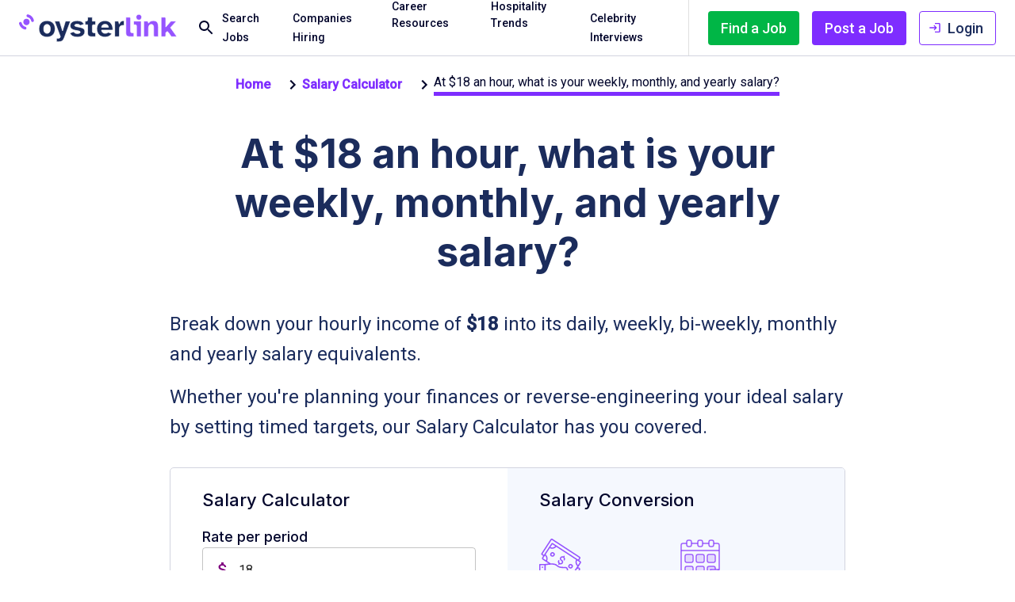

--- FILE ---
content_type: text/html; charset=utf-8
request_url: https://oysterlink.com/salary-calculator/18-dollar-per-hour/
body_size: 26907
content:
<!DOCTYPE html><html lang="en-US"><head><meta charSet="utf-8"/><meta name="viewport" content="width=device-width, initial-scale=1"/><link rel="preload" as="image" href="/_next/static/media/oysterlink-logo.5e91c263.svg"/><link rel="stylesheet" href="/_next/static/css/00bca224e104180b.css" data-precedence="next"/><link rel="preload" as="script" fetchPriority="low" href="/_next/static/chunks/webpack-1a2c75b301e2890b.js"/><script src="/_next/static/chunks/fd9d1056-a667ae670187bf33.js" async=""></script><script src="/_next/static/chunks/2117-3b9370d685b745d9.js" async=""></script><script src="/_next/static/chunks/main-app-07878a65b9abdecc.js" async=""></script><script src="/_next/static/chunks/575-067348553b04a619.js" async=""></script><script src="/_next/static/chunks/2362-bd82081066acf659.js" async=""></script><script src="/_next/static/chunks/7891-b9e7466b3b8c2926.js" async=""></script><script src="/_next/static/chunks/9291-f6eb56ba442d86c3.js" async=""></script><script src="/_next/static/chunks/793-a6d3fe820248ecf5.js" async=""></script><script src="/_next/static/chunks/359-6d6086521d1a013c.js" async=""></script><script src="/_next/static/chunks/77-7f5010baa608dc01.js" async=""></script><script src="/_next/static/chunks/4720-2c3fe54c1c1b7626.js" async=""></script><script src="/_next/static/chunks/122-bbaeb80c95cf87de.js" async=""></script><script src="/_next/static/chunks/5896-2165ea5c81d0cfdc.js" async=""></script><script src="/_next/static/chunks/4570-6b44d3f503ad14e1.js" async=""></script><script src="/_next/static/chunks/2342-4bef8e3694c08cd4.js" async=""></script><script src="/_next/static/chunks/app/%5Blocale%5D/(portal)/(misc)/salary-calculator/%5BparamSlug%5D/not-found-89014ee9e4a7cfc0.js" async=""></script><script src="/_next/static/chunks/9815-be509799ab3f4b01.js" async=""></script><script src="/_next/static/chunks/6165-dc2606c537d43f52.js" async=""></script><script src="/_next/static/chunks/5843-eeb6b63ec31c0535.js" async=""></script><script src="/_next/static/chunks/2069-b0b8e4cbc48ec0a6.js" async=""></script><script src="/_next/static/chunks/8710-19f7319fb685f268.js" async=""></script><script src="/_next/static/chunks/2972-55b4e3bf45616abc.js" async=""></script><script src="/_next/static/chunks/4951-88230e4cca706b96.js" async=""></script><script src="/_next/static/chunks/8706-bc7bf3c24b91e075.js" async=""></script><script src="/_next/static/chunks/3572-058b8a7e2d48ddef.js" async=""></script><script src="/_next/static/chunks/1820-4be5cc86f13354df.js" async=""></script><script src="/_next/static/chunks/7775-191072f2ec019beb.js" async=""></script><script src="/_next/static/chunks/2818-1612044189e95d1e.js" async=""></script><script src="/_next/static/chunks/419-5785fc2175a27de0.js" async=""></script><script src="/_next/static/chunks/8655-7ad40d482b2ef3e4.js" async=""></script><script src="/_next/static/chunks/6432-58d48382bd827e03.js" async=""></script><script src="/_next/static/chunks/app/%5Blocale%5D/(portal)/layout-42ce2ad4db286410.js" async=""></script><script src="/_next/static/chunks/6051-45d438d62f476c2e.js" async=""></script><script src="/_next/static/chunks/7080-d017d9045c7aa7ec.js" async=""></script><script src="/_next/static/chunks/8218-97aee52a3a40f03c.js" async=""></script><script src="/_next/static/chunks/3833-57f21331b1d91a6c.js" async=""></script><script src="/_next/static/chunks/2913-33538548c5ed7d6e.js" async=""></script><script src="/_next/static/chunks/8199-1dfb4a89baf2ab98.js" async=""></script><script src="/_next/static/chunks/3544-f74cc34b38d39c17.js" async=""></script><script src="/_next/static/chunks/9562-e50701b640776f5d.js" async=""></script><script src="/_next/static/chunks/6360-1dfc6696a24fb55b.js" async=""></script><script src="/_next/static/chunks/1858-f7abb447a3fefa2e.js" async=""></script><script src="/_next/static/chunks/app/%5Blocale%5D/(portal)/error-c7fe928092486069.js" async=""></script><script src="/_next/static/chunks/9501-38e6ad0664c0b1fe.js" async=""></script><script src="/_next/static/chunks/3179-d70ae2497dfd1717.js" async=""></script><script src="/_next/static/chunks/4527-90ad0bbce4c26032.js" async=""></script><script src="/_next/static/chunks/7562-e1023c837ea42de6.js" async=""></script><script src="/_next/static/chunks/9073-e8d69c08e8f5c1e8.js" async=""></script><script src="/_next/static/chunks/940-a013db6e4573d1c7.js" async=""></script><script src="/_next/static/chunks/4864-910d14d466c3027c.js" async=""></script><script src="/_next/static/chunks/91-564f3a9145c9d6ff.js" async=""></script><script src="/_next/static/chunks/536-40c2213cce7637f3.js" async=""></script><script src="/_next/static/chunks/3051-5f94a784db5e9825.js" async=""></script><script src="/_next/static/chunks/9228-a369f8d723102684.js" async=""></script><script src="/_next/static/chunks/9572-4f7fc7af7c14d9d9.js" async=""></script><script src="/_next/static/chunks/app/%5Blocale%5D/(portal)/page-02a6e064c0f755d8.js" async=""></script><script src="/_next/static/chunks/7767-fbdf4ce2970cb485.js" async=""></script><script src="/_next/static/chunks/6240-aec369a410392a70.js" async=""></script><script src="/_next/static/chunks/6348-b98c4dcba7d0b96c.js" async=""></script><script src="/_next/static/chunks/6441-c3198bd248c9afb3.js" async=""></script><script src="/_next/static/chunks/app/%5Blocale%5D/layout-930d417abf5e39cf.js" async=""></script><script src="/_next/static/chunks/9567-804865e73fe5434a.js" async=""></script><script src="/_next/static/chunks/6885-a3e8066112392723.js" async=""></script><script src="/_next/static/chunks/app/%5Blocale%5D/(portal)/(misc)/salary-calculator/%5BparamSlug%5D/page-5adb03c084165134.js" async=""></script><title>Restaurant and Hospitality | OysterLink</title><meta name="description" content="Check out OysterLink’s easy-to-use salary calculator to convert your income across different pay periods."/><link rel="author" href="https://oysterlink.com/"/><meta name="author" content="OysterLink Team"/><link rel="canonical" href="https://oysterlink.com/salary-calculator/18-dollar-per-hour/"/><meta property="og:title" content="Restaurant and Hospitality | OysterLink"/><meta property="og:description" content="Check out OysterLink’s easy-to-use salary calculator to convert your income across different pay periods."/><meta property="og:url" content="https://oysterlink.com/salary-calculator/18-dollar-per-hour/"/><meta property="og:image" content="https://oysterlink.com/images/bitmaps/oyster-link-banner.jpg"/><meta property="og:type" content="website"/><meta name="twitter:card" content="summary_large_image"/><meta name="twitter:title" content="Restaurant and Hospitality | OysterLink"/><meta name="twitter:description" content="Check out OysterLink’s easy-to-use salary calculator to convert your income across different pay periods."/><meta name="twitter:image" content="https://oysterlink.com/images/bitmaps/oyster-link-banner.jpg"/><link rel="icon" href="/favicon.ico" type="image/x-icon" sizes="256x256"/><link rel="icon" href="/icon.png?6b0092195667733f" type="image/png" sizes="52x52"/><link rel="apple-touch-icon" href="/apple-icon.png?6b0092195667733f" type="image/png" sizes="52x52"/><meta name="next-size-adjust"/><style id="ol-root-styles">
          :root {
            --h1-font-size: 50px;
            --h1-line-height: 62.5px;
            --h1-font-weight: 700;
            --h2-font-size: 40px;
            --h2-line-height: 50px;
            --h2-font-weight: 500;
            --h3-font-size: 32px;
            --h3-line-height: 42.5px;
            --h3-font-weight: 500;
            --h4-font-size: 28px;
            --h4-line-height: 38.5px;
            --h4-font-weight: 500;
            --h5-font-size: 24px;
            --h5-line-height: 34.5px;
            --h5-font-weight: 500;
            --h6-font-size: 20px;
            --h6-line-height: 30px;
            --h6-font-weight: 500;
            --p-font-size: 24px;
            --p-line-height: 38px;
            --p-font-weight: 400;
          }

          @media (max-width: 1200px) {
            :root {
              --h1-font-size: 40px;
              --h1-line-height: 50px;
              --h2-font-size: 36px;
              --h2-line-height: 47.5px;
              --h3-font-size: 28px;
              --h3-line-height: 38.5px;
              --h4-font-size: 24px;
              --h4-line-height: 34.5px;
              --h5-font-size: 20px;
              --h5-line-height: 30px;
              --h6-font-size: 18px;
              --h6-line-height: 28px;
              --p-font-size: 20px;
              --p-line-height: 30px;
            }
          }
          @media (max-width: 900px) {
            :root {
              --h1-font-size: 36px;
              --h1-line-height: 47.5px;
              --h2-font-size: 32px;
              --h2-line-height: 42.5px; 
              --h3-font-size: 28px;
              --h3-line-height: 38.5px;
              --h4-font-size: 24px;
              --h4-line-height: 34.5px;
              --h5-font-size: 20px;
              --h5-line-height: 30px;
              --h6-font-size: 18px;
              --h6-line-height: 26px;
              --p-font-size: 18px;
              --p-line-height: 27px;
            }
          }
          @media (max-width: 600px) {
            :root {
              --h1-font-size: 30px;
              --h1-line-height: 40px;
              --h2-font-size: 28px;
              --h2-line-height: 32px;
              --h3-font-size: 24px;
              --h3-line-height: 34.5px;
              --h4-font-size: 20px;
              --h4-line-height: 30px;
              --h5-font-size: 18px;
              --h5-line-height: 28px;
              --h6-font-size: 16px;
              --h6-line-height: 26px;
              --p-font-size: 18px;
              --p-line-height: 27px;
            }
          }
          html {
            height: 100%
          }
          body {
            margin: 0;
            padding: 0;
            height: 100%
          }
          a {
            text-decoration: none;
            color: inherit;
          }
          p {
            margin: 0;
            padding: 0;
          }
          img {
            max-width: 100%;
            height: auto;
          }
          .cursor-pointer {
            cursor: pointer;
          }
          .screen-reader-text {
            border: 0;
            clip-path: inset(50%);
            height: 1px;
            margin: -1px;
            overflow: hidden;
            padding: 0;
            width: 1px;
            word-wrap: normal !important;
            clip: rect(1px, 1px, 1px, 1px);
            overflow-wrap: normal !important;
            position: absolute;
          }
          .image-fit-content {
            width: fit-content !important;
          }</style><script src="/_next/static/chunks/polyfills-42372ed130431b0a.js" noModule=""></script><style data-emotion="mui-global 1luys21">html{-webkit-font-smoothing:antialiased;-moz-osx-font-smoothing:grayscale;box-sizing:border-box;-webkit-text-size-adjust:100%;}*,*::before,*::after{box-sizing:inherit;}strong,b{font-weight:700;}body{margin:0;color:#00042B;font-family:var(--font-roboto);font-weight:400;font-size:1rem;line-height:1.5;background-color:#fff;}@media print{body{background-color:#fff;}}body::backdrop{background-color:#fff;}</style><style data-emotion="mui-global 1prfaxn">@-webkit-keyframes mui-auto-fill{from{display:block;}}@keyframes mui-auto-fill{from{display:block;}}@-webkit-keyframes mui-auto-fill-cancel{from{display:block;}}@keyframes mui-auto-fill-cancel{from{display:block;}}</style><style data-emotion="mui bojwoa 0 wg0btt boaff3 10ur324 8mc2uk yr6yiu negalq 1c4iru3 gmhyo1 g9zi0c 1ix0weh vubbuv 1isemmb foi3pe jaeq8s 1t0e2o fty6q5 1a6off4 1bdt11o 71l0fv fqnkwm 1e2dcm1 okvapm u59pc9 1r97jyo 64zqt5 tey3gc wioi95 11htpdi eng1k 1muvhzt md5ug9 19idom ket24c 12o9xsq cpp4br 1y0jip6 9wfwj5 1rp1rhz dfs000 hpgf8j 1nyj8f4 pab84v 1ta88jq 7a1h6o 12occ5s 1qdcroj oo7ruq 247p7t 16rzsu1 nxezqf o780x9 1qscxgy cikcz 1y88tng d89jd8 1df77xo 1xs77s 1lj181j 6iqpuv 4ikkcx aox5k3 53f012 r8vb9x 1l6c7y9 1gapyfo ytamdr 1d3bbye 1a9rnrx spqkvh 1v5z18m cgxrd2 1goj5r j7qwjs 1wxal4g 1buyuft w5b6ab 1etwtrt 4g6ai3 jmgt2s ud72j9 150pzga 1f8qmsn 1b8ibuu 130i2q5 3pxpwp 1aana3i 76he0v 1upvauy 1ptb17y 1albv1b 1qsxih2 zitybv 4ewo03 jj2ztu 43zd0p 1vlwhos 1c0cfyw hhfatk 1ov46kg 35ezg3 1nfkhaa 1m7cw3 we108i 15v0w87 feqhe6 1gd8ei2 1a6giau 2o08b 1ixds2g 19w1uun igs3ac ihdtdm wtpqbb n3rxqp 1x5jdmq qiwgdb 1k3x8v3 bi4s6q 1636szt 1xdhyk6 b458r8 3tj040 1q51tg6 24115t 1mzerio 11ze7cv 18zsr3k 1ogc5ay 1xqtn9i 1b1827x 50u0qf">.mui-bojwoa{-webkit-backdrop-filter:blur(3px);backdrop-filter:blur(3px);}@media print{.mui-bojwoa{position:absolute!important;}}.mui-wg0btt{display:-webkit-box;display:-webkit-flex;display:-ms-flexbox;display:flex;-webkit-flex-direction:column;-ms-flex-direction:column;flex-direction:column;width:100%;box-sizing:border-box;-webkit-flex-shrink:0;-ms-flex-negative:0;flex-shrink:0;position:fixed;z-index:1100;top:0;left:auto;right:0;background-color:#7E2DFF;color:#fff;background-color:#fff;color:#021419;z-index:1201;border-bottom:1px solid;border-color:#D2D4DF;}@media print{.mui-wg0btt{position:absolute;}}.mui-boaff3{background-color:#fff;color:rgba(0, 0, 0, 0.87);-webkit-transition:box-shadow 300ms cubic-bezier(0.4, 0, 0.2, 1) 0ms;transition:box-shadow 300ms cubic-bezier(0.4, 0, 0.2, 1) 0ms;box-shadow:none;display:-webkit-box;display:-webkit-flex;display:-ms-flexbox;display:flex;-webkit-flex-direction:column;-ms-flex-direction:column;flex-direction:column;width:100%;box-sizing:border-box;-webkit-flex-shrink:0;-ms-flex-negative:0;flex-shrink:0;position:fixed;z-index:1100;top:0;left:auto;right:0;background-color:#7E2DFF;color:#fff;background-color:#fff;color:#021419;z-index:1201;border-bottom:1px solid;border-color:#D2D4DF;}@media print{.mui-boaff3{position:absolute;}}.mui-10ur324{width:100%;margin-left:auto;box-sizing:border-box;margin-right:auto;display:block;padding-left:16px;padding-right:16px;}@media (min-width:600px){.mui-10ur324{padding-left:24px;padding-right:24px;}}.mui-8mc2uk{position:relative;display:-webkit-box;display:-webkit-flex;display:-ms-flexbox;display:flex;-webkit-align-items:center;-webkit-box-align:center;-ms-flex-align:center;align-items:center;min-height:56px;height:70px;min-height:70px;}@media (min-width:0px){@media (orientation: landscape){.mui-8mc2uk{min-height:48px;}}}@media (min-width:600px){.mui-8mc2uk{min-height:64px;}}.mui-yr6yiu{margin-right:16px;}.mui-yr6yiu>a{display:-webkit-box;display:-webkit-flex;display:-ms-flexbox;display:flex;}.mui-yr6yiu img{height:auto;}@media (min-width:0px){.mui-yr6yiu img{width:150px;max-width:150px;}}@media (min-width:600px){.mui-yr6yiu img{width:240px;max-width:240px;}}@media (min-width:1200px){.mui-yr6yiu img{width:200px;max-width:200px;}}@media (min-width:1536px){.mui-yr6yiu img{width:240px;max-width:240px;}}.mui-negalq{display:-webkit-box;display:-webkit-flex;display:-ms-flexbox;display:flex;-webkit-box-flex:1;-webkit-flex-grow:1;-ms-flex-positive:1;flex-grow:1;-webkit-align-self:stretch;-ms-flex-item-align:stretch;align-self:stretch;}@media (min-width:0px){.mui-1c4iru3{display:none;}}@media (min-width:1200px){.mui-1c4iru3{display:-webkit-box;display:-webkit-flex;display:-ms-flexbox;display:flex;}}.mui-gmhyo1{display:-webkit-box;display:-webkit-flex;display:-ms-flexbox;display:flex;-webkit-flex-direction:column;-ms-flex-direction:column;flex-direction:column;}@media (min-width:0px){.mui-gmhyo1{-webkit-align-items:flex-start;-webkit-box-align:flex-start;-ms-flex-align:flex-start;align-items:flex-start;-webkit-flex-direction:column;-ms-flex-direction:column;flex-direction:column;width:100%;padding-left:16px;padding-right:16px;}}@media (min-width:1200px){.mui-gmhyo1{-webkit-align-items:center;-webkit-box-align:center;-ms-flex-align:center;align-items:center;-webkit-flex-direction:row;-ms-flex-direction:row;flex-direction:row;width:auto;padding-left:0px;padding-right:0px;}}.mui-g9zi0c{font-weight:500;font-family:var(--font-roboto);font-size:0.875rem;line-height:1.75;text-transform:uppercase;min-width:64px;padding:6px 8px;border-radius:4px;-webkit-transition:background-color 250ms cubic-bezier(0.4, 0, 0.2, 1) 0ms,box-shadow 250ms cubic-bezier(0.4, 0, 0.2, 1) 0ms,border-color 250ms cubic-bezier(0.4, 0, 0.2, 1) 0ms,color 250ms cubic-bezier(0.4, 0, 0.2, 1) 0ms;transition:background-color 250ms cubic-bezier(0.4, 0, 0.2, 1) 0ms,box-shadow 250ms cubic-bezier(0.4, 0, 0.2, 1) 0ms,border-color 250ms cubic-bezier(0.4, 0, 0.2, 1) 0ms,color 250ms cubic-bezier(0.4, 0, 0.2, 1) 0ms;color:inherit;border-color:currentColor;text-transform:none;box-shadow:none;margin-left:0px;padding-top:0px;padding-bottom:0px;text-transform:none;color:#00042B;}.mui-g9zi0c:hover{-webkit-text-decoration:none;text-decoration:none;background-color:rgba(0, 0, 0, 0.04);}@media (hover: none){.mui-g9zi0c:hover{background-color:transparent;}}.mui-g9zi0c.Mui-disabled{color:rgba(0, 0, 0, 0.26);}@media (min-width:0px){.mui-g9zi0c{font-size:18px;padding-left:0px;padding-right:0px;}}@media (min-width:1200px){.mui-g9zi0c{font-size:14px;padding-left:8px;padding-right:8px;}}@media (min-width:1536px){.mui-g9zi0c{font-size:16px;padding-left:24px;padding-right:24px;}}.mui-g9zi0c:hover{background-color:transparent;color:#7E2DFF;}.mui-1ix0weh{display:-webkit-inline-box;display:-webkit-inline-flex;display:-ms-inline-flexbox;display:inline-flex;-webkit-align-items:center;-webkit-box-align:center;-ms-flex-align:center;align-items:center;-webkit-box-pack:center;-ms-flex-pack:center;-webkit-justify-content:center;justify-content:center;position:relative;box-sizing:border-box;-webkit-tap-highlight-color:transparent;background-color:transparent;outline:0;border:0;margin:0;border-radius:0;padding:0;cursor:pointer;-webkit-user-select:none;-moz-user-select:none;-ms-user-select:none;user-select:none;vertical-align:middle;-moz-appearance:none;-webkit-appearance:none;-webkit-text-decoration:none;text-decoration:none;color:inherit;font-weight:500;font-family:var(--font-roboto);font-size:0.875rem;line-height:1.75;text-transform:uppercase;min-width:64px;padding:6px 8px;border-radius:4px;-webkit-transition:background-color 250ms cubic-bezier(0.4, 0, 0.2, 1) 0ms,box-shadow 250ms cubic-bezier(0.4, 0, 0.2, 1) 0ms,border-color 250ms cubic-bezier(0.4, 0, 0.2, 1) 0ms,color 250ms cubic-bezier(0.4, 0, 0.2, 1) 0ms;transition:background-color 250ms cubic-bezier(0.4, 0, 0.2, 1) 0ms,box-shadow 250ms cubic-bezier(0.4, 0, 0.2, 1) 0ms,border-color 250ms cubic-bezier(0.4, 0, 0.2, 1) 0ms,color 250ms cubic-bezier(0.4, 0, 0.2, 1) 0ms;color:inherit;border-color:currentColor;text-transform:none;box-shadow:none;margin-left:0px;padding-top:0px;padding-bottom:0px;text-transform:none;color:#00042B;}.mui-1ix0weh::-moz-focus-inner{border-style:none;}.mui-1ix0weh.Mui-disabled{pointer-events:none;cursor:default;}@media print{.mui-1ix0weh{-webkit-print-color-adjust:exact;color-adjust:exact;}}.mui-1ix0weh:hover{-webkit-text-decoration:none;text-decoration:none;background-color:rgba(0, 0, 0, 0.04);}@media (hover: none){.mui-1ix0weh:hover{background-color:transparent;}}.mui-1ix0weh.Mui-disabled{color:rgba(0, 0, 0, 0.26);}@media (min-width:0px){.mui-1ix0weh{font-size:18px;padding-left:0px;padding-right:0px;}}@media (min-width:1200px){.mui-1ix0weh{font-size:14px;padding-left:8px;padding-right:8px;}}@media (min-width:1536px){.mui-1ix0weh{font-size:16px;padding-left:24px;padding-right:24px;}}.mui-1ix0weh:hover{background-color:transparent;color:#7E2DFF;}.mui-vubbuv{-webkit-user-select:none;-moz-user-select:none;-ms-user-select:none;user-select:none;width:1em;height:1em;display:inline-block;fill:currentColor;-webkit-flex-shrink:0;-ms-flex-negative:0;flex-shrink:0;-webkit-transition:fill 200ms cubic-bezier(0.4, 0, 0.2, 1) 0ms;transition:fill 200ms cubic-bezier(0.4, 0, 0.2, 1) 0ms;font-size:1.5rem;}.mui-1isemmb{margin-left:8px;}.mui-foi3pe{position:relative;display:-webkit-box;display:-webkit-flex;display:-ms-flexbox;display:flex;}@media (min-width:0px){.mui-foi3pe{height:auto;}}@media (min-width:1200px){.mui-foi3pe{padding-left:8px;padding-right:8px;height:75px;}}@media (min-width:1536px){.mui-foi3pe{padding-left:24px;padding-right:24px;}}.mui-jaeq8s{margin:0;color:#00042B;font-family:var(--font-roboto);font-weight:400;font-size:1rem;line-height:1.5;cursor:pointer;font-weight:500;-webkit-align-content:center;-ms-flex-line-pack:center;align-content:center;}@media (min-width:0px){.mui-jaeq8s{font-size:14px;}}@media (min-width:1536px){.mui-jaeq8s{font-size:16px;}}.mui-jaeq8s:hover{color:#7E2DFF;}.mui-1t0e2o{-webkit-box-flex:0;-webkit-flex-grow:0;-ms-flex-positive:0;flex-grow:0;}@media (min-width:0px){.mui-1t0e2o{display:none;}}@media (min-width:900px){.mui-1t0e2o{display:-webkit-box;display:-webkit-flex;display:-ms-flexbox;display:flex;}}@media (min-width:0px){.mui-fty6q5{display:contents;}}@media (min-width:1200px){.mui-fty6q5{display:none;}}.mui-1a6off4{margin:0;-webkit-flex-shrink:0;-ms-flex-negative:0;flex-shrink:0;border-width:0;border-style:solid;border-color:rgba(0, 0, 0, 0.12);border-bottom-width:0;height:auto;border-right-width:thin;-webkit-align-self:stretch;-ms-flex-item-align:stretch;align-self:stretch;}@media (min-width:0px){.mui-1a6off4{display:none;}}@media (min-width:900px){.mui-1a6off4{display:block;}}.mui-1bdt11o{-webkit-box-flex:0;-webkit-flex-grow:0;-ms-flex-positive:0;flex-grow:0;}@media (min-width:0px){.mui-1bdt11o{padding-left:0px;padding-right:0px;}}@media (min-width:1536px){.mui-1bdt11o{padding-left:8px;padding-right:8px;}}.mui-71l0fv{font-weight:500;font-family:var(--font-roboto);font-size:0.875rem;line-height:1.75;text-transform:uppercase;min-width:64px;padding:6px 8px;border-radius:4px;-webkit-transition:background-color 250ms cubic-bezier(0.4, 0, 0.2, 1) 0ms,box-shadow 250ms cubic-bezier(0.4, 0, 0.2, 1) 0ms,border-color 250ms cubic-bezier(0.4, 0, 0.2, 1) 0ms,color 250ms cubic-bezier(0.4, 0, 0.2, 1) 0ms;transition:background-color 250ms cubic-bezier(0.4, 0, 0.2, 1) 0ms,box-shadow 250ms cubic-bezier(0.4, 0, 0.2, 1) 0ms,border-color 250ms cubic-bezier(0.4, 0, 0.2, 1) 0ms,color 250ms cubic-bezier(0.4, 0, 0.2, 1) 0ms;color:#7E2DFF;text-transform:none;box-shadow:none;min-width:40px;padding:6px;margin-left:16px;}.mui-71l0fv:hover{-webkit-text-decoration:none;text-decoration:none;background-color:rgba(126, 45, 255, 0.04);}@media (hover: none){.mui-71l0fv:hover{background-color:transparent;}}.mui-71l0fv.Mui-disabled{color:rgba(0, 0, 0, 0.26);}.mui-71l0fv svg{pointer-events:none;-webkit-user-select:none;-moz-user-select:none;-ms-user-select:none;user-select:none;}.mui-71l0fv:hover{background-color:#f5f5f5;}.mui-71l0fv .MuiTouchRipple-child{background-color:#4C4F6A!important;}.mui-fqnkwm{display:-webkit-inline-box;display:-webkit-inline-flex;display:-ms-inline-flexbox;display:inline-flex;-webkit-align-items:center;-webkit-box-align:center;-ms-flex-align:center;align-items:center;-webkit-box-pack:center;-ms-flex-pack:center;-webkit-justify-content:center;justify-content:center;position:relative;box-sizing:border-box;-webkit-tap-highlight-color:transparent;background-color:transparent;outline:0;border:0;margin:0;border-radius:0;padding:0;cursor:pointer;-webkit-user-select:none;-moz-user-select:none;-ms-user-select:none;user-select:none;vertical-align:middle;-moz-appearance:none;-webkit-appearance:none;-webkit-text-decoration:none;text-decoration:none;color:inherit;font-weight:500;font-family:var(--font-roboto);font-size:0.875rem;line-height:1.75;text-transform:uppercase;min-width:64px;padding:6px 8px;border-radius:4px;-webkit-transition:background-color 250ms cubic-bezier(0.4, 0, 0.2, 1) 0ms,box-shadow 250ms cubic-bezier(0.4, 0, 0.2, 1) 0ms,border-color 250ms cubic-bezier(0.4, 0, 0.2, 1) 0ms,color 250ms cubic-bezier(0.4, 0, 0.2, 1) 0ms;transition:background-color 250ms cubic-bezier(0.4, 0, 0.2, 1) 0ms,box-shadow 250ms cubic-bezier(0.4, 0, 0.2, 1) 0ms,border-color 250ms cubic-bezier(0.4, 0, 0.2, 1) 0ms,color 250ms cubic-bezier(0.4, 0, 0.2, 1) 0ms;color:#7E2DFF;text-transform:none;box-shadow:none;min-width:40px;padding:6px;margin-left:16px;}.mui-fqnkwm::-moz-focus-inner{border-style:none;}.mui-fqnkwm.Mui-disabled{pointer-events:none;cursor:default;}@media print{.mui-fqnkwm{-webkit-print-color-adjust:exact;color-adjust:exact;}}.mui-fqnkwm:hover{-webkit-text-decoration:none;text-decoration:none;background-color:rgba(126, 45, 255, 0.04);}@media (hover: none){.mui-fqnkwm:hover{background-color:transparent;}}.mui-fqnkwm.Mui-disabled{color:rgba(0, 0, 0, 0.26);}.mui-fqnkwm svg{pointer-events:none;-webkit-user-select:none;-moz-user-select:none;-ms-user-select:none;user-select:none;}.mui-fqnkwm:hover{background-color:#f5f5f5;}.mui-fqnkwm .MuiTouchRipple-child{background-color:#4C4F6A!important;}.mui-1e2dcm1{z-index:1500;pointer-events:none;}.mui-okvapm{z-index:1500;pointer-events:none;}.mui-u59pc9{width:100vw;max-height:100vh;overflow-y:auto;box-shadow:0px 2px 1px -1px rgba(0,0,0,0.2),0px 1px 1px 0px rgba(0,0,0,0.14),0px 1px 3px 0px rgba(0,0,0,0.12);position:fixed;top:71px;left:0;right:0;z-index:1;opacity:0;-webkit-transform:translateY(-20px);-moz-transform:translateY(-20px);-ms-transform:translateY(-20px);transform:translateY(-20px);-webkit-transition:opacity 300ms ease-in-out,-webkit-transform 300ms ease-in-out;transition:opacity 300ms ease-in-out,transform 300ms ease-in-out;pointer-events:none;display:-webkit-box;display:-webkit-hidden;display:-ms-hiddenbox;display:hidden;padding-top:32px;}@media (min-width:0px){.mui-u59pc9{background:linear-gradient(to bottom,rgb(232, 234, 248) 0%, #FFFFFF 5%);}}@media (min-width:1200px){.mui-u59pc9{background:white;}}.mui-1r97jyo{-webkit-flex-direction:column;-ms-flex-direction:column;flex-direction:column;-webkit-align-items:flex-start;-webkit-box-align:flex-start;-ms-flex-align:flex-start;align-items:flex-start;}@media (min-width:0px){.mui-1r97jyo{display:-webkit-box;display:-webkit-flex;display:-ms-flexbox;display:flex;}}@media (min-width:1200px){.mui-1r97jyo{display:none;}}.mui-64zqt5{margin:0;-webkit-flex-shrink:0;-ms-flex-negative:0;flex-shrink:0;border-width:0;border-style:solid;border-color:rgba(0, 0, 0, 0.12);border-bottom-width:thin;width:100%;margin-top:8px;margin-bottom:8px;}@media (min-width:0px){.mui-64zqt5{display:block;}}@media (min-width:1200px){.mui-64zqt5{display:none;}}.mui-tey3gc{display:-webkit-box;display:-webkit-flex;display:-ms-flexbox;display:flex;-webkit-align-items:center;-webkit-box-align:center;-ms-flex-align:center;align-items:center;cursor:pointer;margin-bottom:0px;position:relative;padding-left:0px;}.mui-wioi95{display:block;-webkit-text-decoration:none;text-decoration:none;color:inherit;}.mui-11htpdi{margin:0;color:#00042B;font-family:var(--font-roboto);font-weight:400;font-size:1rem;line-height:1.5;font-size:18px;font-weight:500;}.mui-eng1k{text-align:center;-webkit-flex:0 0 auto;-ms-flex:0 0 auto;flex:0 0 auto;font-size:1.5rem;padding:8px;border-radius:50%;overflow:visible;color:rgba(0, 0, 0, 0.54);-webkit-transition:background-color 150ms cubic-bezier(0.4, 0, 0.2, 1) 0ms;transition:background-color 150ms cubic-bezier(0.4, 0, 0.2, 1) 0ms;padding:5px;font-size:1.125rem;margin-left:8px;}.mui-eng1k:hover{background-color:rgba(0, 0, 0, 0.04);}@media (hover: none){.mui-eng1k:hover{background-color:transparent;}}.mui-eng1k.Mui-disabled{background-color:transparent;color:rgba(0, 0, 0, 0.26);}.mui-1muvhzt{display:-webkit-inline-box;display:-webkit-inline-flex;display:-ms-inline-flexbox;display:inline-flex;-webkit-align-items:center;-webkit-box-align:center;-ms-flex-align:center;align-items:center;-webkit-box-pack:center;-ms-flex-pack:center;-webkit-justify-content:center;justify-content:center;position:relative;box-sizing:border-box;-webkit-tap-highlight-color:transparent;background-color:transparent;outline:0;border:0;margin:0;border-radius:0;padding:0;cursor:pointer;-webkit-user-select:none;-moz-user-select:none;-ms-user-select:none;user-select:none;vertical-align:middle;-moz-appearance:none;-webkit-appearance:none;-webkit-text-decoration:none;text-decoration:none;color:inherit;text-align:center;-webkit-flex:0 0 auto;-ms-flex:0 0 auto;flex:0 0 auto;font-size:1.5rem;padding:8px;border-radius:50%;overflow:visible;color:rgba(0, 0, 0, 0.54);-webkit-transition:background-color 150ms cubic-bezier(0.4, 0, 0.2, 1) 0ms;transition:background-color 150ms cubic-bezier(0.4, 0, 0.2, 1) 0ms;padding:5px;font-size:1.125rem;margin-left:8px;}.mui-1muvhzt::-moz-focus-inner{border-style:none;}.mui-1muvhzt.Mui-disabled{pointer-events:none;cursor:default;}@media print{.mui-1muvhzt{-webkit-print-color-adjust:exact;color-adjust:exact;}}.mui-1muvhzt:hover{background-color:rgba(0, 0, 0, 0.04);}@media (hover: none){.mui-1muvhzt:hover{background-color:transparent;}}.mui-1muvhzt.Mui-disabled{background-color:transparent;color:rgba(0, 0, 0, 0.26);}.mui-md5ug9{overflow:hidden;max-height:0px;-webkit-transition:max-height 0.5s ease;transition:max-height 0.5s ease;margin-left:8px;}.mui-19idom{margin-bottom:8px;}.mui-ket24c{display:-webkit-box;display:-webkit-flex;display:-ms-flexbox;display:flex;-webkit-align-items:center;-webkit-box-align:center;-ms-flex-align:center;align-items:center;cursor:pointer;-webkit-transition:all 0.5s ease;transition:all 0.5s ease;}.mui-12o9xsq{-webkit-text-decoration:underline;text-decoration:underline;text-decoration-color:rgba(126, 45, 255, 0.4);display:block;-webkit-text-decoration:none;text-decoration:none;color:inherit;}.mui-12o9xsq:hover{text-decoration-color:inherit;}.mui-cpp4br{margin:0;font:inherit;color:#7E2DFF;-webkit-text-decoration:underline;text-decoration:underline;text-decoration-color:rgba(126, 45, 255, 0.4);display:block;-webkit-text-decoration:none;text-decoration:none;color:inherit;}.mui-cpp4br:hover{text-decoration-color:inherit;}.mui-1y0jip6{margin:0;color:#00042B;font-family:var(--font-roboto);font-weight:400;font-size:1rem;line-height:1.5;}.mui-9wfwj5{overflow:hidden;max-height:0px;-webkit-transition:max-height 0.5s ease;transition:max-height 0.5s ease;}.mui-1rp1rhz{-webkit-text-decoration:underline;text-decoration:underline;text-decoration-color:rgba(126, 45, 255, 0.4);display:block;-webkit-text-decoration:none;text-decoration:none;color:inherit;padding:4px 8px;border-radius:4px;}.mui-1rp1rhz:hover{text-decoration-color:inherit;}.mui-dfs000{margin:0;font:inherit;color:#7E2DFF;-webkit-text-decoration:underline;text-decoration:underline;text-decoration-color:rgba(126, 45, 255, 0.4);display:block;-webkit-text-decoration:none;text-decoration:none;color:inherit;padding:4px 8px;border-radius:4px;}.mui-dfs000:hover{text-decoration-color:inherit;}.mui-hpgf8j{padding:8px;}.mui-1nyj8f4{display:-webkit-box;display:-webkit-flex;display:-ms-flexbox;display:flex;-webkit-flex-direction:column;-ms-flex-direction:column;flex-direction:column;}@media (min-width:0px){.mui-1nyj8f4{-webkit-flex-direction:row;-ms-flex-direction:row;flex-direction:row;}}@media (min-width:600px){.mui-1nyj8f4{-webkit-flex-direction:column;-ms-flex-direction:column;flex-direction:column;}}.mui-pab84v{margin-left:8px;margin-right:8px;margin-top:16px;}@media (min-width:0px){.mui-pab84v{display:block;width:100%;}}@media (min-width:600px){.mui-pab84v{width:200px;}}@media (min-width:1200px){.mui-pab84v{display:none;}}.mui-1ta88jq{font-weight:500;font-family:var(--font-roboto);font-size:0.8125rem;line-height:1.75;text-transform:uppercase;min-width:64px;padding:4px 10px;border-radius:4px;-webkit-transition:background-color 250ms cubic-bezier(0.4, 0, 0.2, 1) 0ms,box-shadow 250ms cubic-bezier(0.4, 0, 0.2, 1) 0ms,border-color 250ms cubic-bezier(0.4, 0, 0.2, 1) 0ms,color 250ms cubic-bezier(0.4, 0, 0.2, 1) 0ms;transition:background-color 250ms cubic-bezier(0.4, 0, 0.2, 1) 0ms,box-shadow 250ms cubic-bezier(0.4, 0, 0.2, 1) 0ms,border-color 250ms cubic-bezier(0.4, 0, 0.2, 1) 0ms,color 250ms cubic-bezier(0.4, 0, 0.2, 1) 0ms;color:#fff;background-color:#2e7d32;box-shadow:0px 3px 1px -2px rgba(0,0,0,0.2),0px 2px 2px 0px rgba(0,0,0,0.14),0px 1px 5px 0px rgba(0,0,0,0.12);text-transform:none;box-shadow:none;background:#00B646;box-shadow:none;font-size:18px;white-space:nowrap;width:100%;padding-top:7px;padding-bottom:7px;}.mui-1ta88jq:hover{-webkit-text-decoration:none;text-decoration:none;background-color:#1b5e20;box-shadow:0px 2px 4px -1px rgba(0,0,0,0.2),0px 4px 5px 0px rgba(0,0,0,0.14),0px 1px 10px 0px rgba(0,0,0,0.12);}@media (hover: none){.mui-1ta88jq:hover{background-color:#2e7d32;}}.mui-1ta88jq:active{box-shadow:0px 5px 5px -3px rgba(0,0,0,0.2),0px 8px 10px 1px rgba(0,0,0,0.14),0px 3px 14px 2px rgba(0,0,0,0.12);}.mui-1ta88jq.Mui-focusVisible{box-shadow:0px 3px 5px -1px rgba(0,0,0,0.2),0px 6px 10px 0px rgba(0,0,0,0.14),0px 1px 18px 0px rgba(0,0,0,0.12);}.mui-1ta88jq.Mui-disabled{color:rgba(0, 0, 0, 0.26);box-shadow:none;background-color:rgba(0, 0, 0, 0.12);}.mui-7a1h6o{display:-webkit-inline-box;display:-webkit-inline-flex;display:-ms-inline-flexbox;display:inline-flex;-webkit-align-items:center;-webkit-box-align:center;-ms-flex-align:center;align-items:center;-webkit-box-pack:center;-ms-flex-pack:center;-webkit-justify-content:center;justify-content:center;position:relative;box-sizing:border-box;-webkit-tap-highlight-color:transparent;background-color:transparent;outline:0;border:0;margin:0;border-radius:0;padding:0;cursor:pointer;-webkit-user-select:none;-moz-user-select:none;-ms-user-select:none;user-select:none;vertical-align:middle;-moz-appearance:none;-webkit-appearance:none;-webkit-text-decoration:none;text-decoration:none;color:inherit;font-weight:500;font-family:var(--font-roboto);font-size:0.8125rem;line-height:1.75;text-transform:uppercase;min-width:64px;padding:4px 10px;border-radius:4px;-webkit-transition:background-color 250ms cubic-bezier(0.4, 0, 0.2, 1) 0ms,box-shadow 250ms cubic-bezier(0.4, 0, 0.2, 1) 0ms,border-color 250ms cubic-bezier(0.4, 0, 0.2, 1) 0ms,color 250ms cubic-bezier(0.4, 0, 0.2, 1) 0ms;transition:background-color 250ms cubic-bezier(0.4, 0, 0.2, 1) 0ms,box-shadow 250ms cubic-bezier(0.4, 0, 0.2, 1) 0ms,border-color 250ms cubic-bezier(0.4, 0, 0.2, 1) 0ms,color 250ms cubic-bezier(0.4, 0, 0.2, 1) 0ms;color:#fff;background-color:#2e7d32;box-shadow:0px 3px 1px -2px rgba(0,0,0,0.2),0px 2px 2px 0px rgba(0,0,0,0.14),0px 1px 5px 0px rgba(0,0,0,0.12);text-transform:none;box-shadow:none;background:#00B646;box-shadow:none;font-size:18px;white-space:nowrap;width:100%;padding-top:7px;padding-bottom:7px;}.mui-7a1h6o::-moz-focus-inner{border-style:none;}.mui-7a1h6o.Mui-disabled{pointer-events:none;cursor:default;}@media print{.mui-7a1h6o{-webkit-print-color-adjust:exact;color-adjust:exact;}}.mui-7a1h6o:hover{-webkit-text-decoration:none;text-decoration:none;background-color:#1b5e20;box-shadow:0px 2px 4px -1px rgba(0,0,0,0.2),0px 4px 5px 0px rgba(0,0,0,0.14),0px 1px 10px 0px rgba(0,0,0,0.12);}@media (hover: none){.mui-7a1h6o:hover{background-color:#2e7d32;}}.mui-7a1h6o:active{box-shadow:0px 5px 5px -3px rgba(0,0,0,0.2),0px 8px 10px 1px rgba(0,0,0,0.14),0px 3px 14px 2px rgba(0,0,0,0.12);}.mui-7a1h6o.Mui-focusVisible{box-shadow:0px 3px 5px -1px rgba(0,0,0,0.2),0px 6px 10px 0px rgba(0,0,0,0.14),0px 1px 18px 0px rgba(0,0,0,0.12);}.mui-7a1h6o.Mui-disabled{color:rgba(0, 0, 0, 0.26);box-shadow:none;background-color:rgba(0, 0, 0, 0.12);}.mui-12occ5s{font-weight:500;font-family:var(--font-roboto);font-size:0.8125rem;line-height:1.75;text-transform:uppercase;min-width:64px;padding:4px 10px;border-radius:4px;-webkit-transition:background-color 250ms cubic-bezier(0.4, 0, 0.2, 1) 0ms,box-shadow 250ms cubic-bezier(0.4, 0, 0.2, 1) 0ms,border-color 250ms cubic-bezier(0.4, 0, 0.2, 1) 0ms,color 250ms cubic-bezier(0.4, 0, 0.2, 1) 0ms;transition:background-color 250ms cubic-bezier(0.4, 0, 0.2, 1) 0ms,box-shadow 250ms cubic-bezier(0.4, 0, 0.2, 1) 0ms,border-color 250ms cubic-bezier(0.4, 0, 0.2, 1) 0ms,color 250ms cubic-bezier(0.4, 0, 0.2, 1) 0ms;color:#fff;background-color:#7E2DFF;box-shadow:0px 3px 1px -2px rgba(0,0,0,0.2),0px 2px 2px 0px rgba(0,0,0,0.14),0px 1px 5px 0px rgba(0,0,0,0.12);text-transform:none;background-color:#7E2DFF;color:#fff;box-shadow:none;box-shadow:none;font-size:18px;white-space:nowrap;width:100%;padding-top:7px;padding-bottom:7px;}.mui-12occ5s:hover{-webkit-text-decoration:none;text-decoration:none;background-color:#7E2DFF;box-shadow:0px 2px 4px -1px rgba(0,0,0,0.2),0px 4px 5px 0px rgba(0,0,0,0.14),0px 1px 10px 0px rgba(0,0,0,0.12);}@media (hover: none){.mui-12occ5s:hover{background-color:#7E2DFF;}}.mui-12occ5s:active{box-shadow:0px 5px 5px -3px rgba(0,0,0,0.2),0px 8px 10px 1px rgba(0,0,0,0.14),0px 3px 14px 2px rgba(0,0,0,0.12);}.mui-12occ5s.Mui-focusVisible{box-shadow:0px 3px 5px -1px rgba(0,0,0,0.2),0px 6px 10px 0px rgba(0,0,0,0.14),0px 1px 18px 0px rgba(0,0,0,0.12);}.mui-12occ5s.Mui-disabled{color:rgba(0, 0, 0, 0.26);box-shadow:none;background-color:rgba(0, 0, 0, 0.12);}.mui-1qdcroj{display:-webkit-inline-box;display:-webkit-inline-flex;display:-ms-inline-flexbox;display:inline-flex;-webkit-align-items:center;-webkit-box-align:center;-ms-flex-align:center;align-items:center;-webkit-box-pack:center;-ms-flex-pack:center;-webkit-justify-content:center;justify-content:center;position:relative;box-sizing:border-box;-webkit-tap-highlight-color:transparent;background-color:transparent;outline:0;border:0;margin:0;border-radius:0;padding:0;cursor:pointer;-webkit-user-select:none;-moz-user-select:none;-ms-user-select:none;user-select:none;vertical-align:middle;-moz-appearance:none;-webkit-appearance:none;-webkit-text-decoration:none;text-decoration:none;color:inherit;font-weight:500;font-family:var(--font-roboto);font-size:0.8125rem;line-height:1.75;text-transform:uppercase;min-width:64px;padding:4px 10px;border-radius:4px;-webkit-transition:background-color 250ms cubic-bezier(0.4, 0, 0.2, 1) 0ms,box-shadow 250ms cubic-bezier(0.4, 0, 0.2, 1) 0ms,border-color 250ms cubic-bezier(0.4, 0, 0.2, 1) 0ms,color 250ms cubic-bezier(0.4, 0, 0.2, 1) 0ms;transition:background-color 250ms cubic-bezier(0.4, 0, 0.2, 1) 0ms,box-shadow 250ms cubic-bezier(0.4, 0, 0.2, 1) 0ms,border-color 250ms cubic-bezier(0.4, 0, 0.2, 1) 0ms,color 250ms cubic-bezier(0.4, 0, 0.2, 1) 0ms;color:#fff;background-color:#7E2DFF;box-shadow:0px 3px 1px -2px rgba(0,0,0,0.2),0px 2px 2px 0px rgba(0,0,0,0.14),0px 1px 5px 0px rgba(0,0,0,0.12);text-transform:none;background-color:#7E2DFF;color:#fff;box-shadow:none;box-shadow:none;font-size:18px;white-space:nowrap;width:100%;padding-top:7px;padding-bottom:7px;}.mui-1qdcroj::-moz-focus-inner{border-style:none;}.mui-1qdcroj.Mui-disabled{pointer-events:none;cursor:default;}@media print{.mui-1qdcroj{-webkit-print-color-adjust:exact;color-adjust:exact;}}.mui-1qdcroj:hover{-webkit-text-decoration:none;text-decoration:none;background-color:#7E2DFF;box-shadow:0px 2px 4px -1px rgba(0,0,0,0.2),0px 4px 5px 0px rgba(0,0,0,0.14),0px 1px 10px 0px rgba(0,0,0,0.12);}@media (hover: none){.mui-1qdcroj:hover{background-color:#7E2DFF;}}.mui-1qdcroj:active{box-shadow:0px 5px 5px -3px rgba(0,0,0,0.2),0px 8px 10px 1px rgba(0,0,0,0.14),0px 3px 14px 2px rgba(0,0,0,0.12);}.mui-1qdcroj.Mui-focusVisible{box-shadow:0px 3px 5px -1px rgba(0,0,0,0.2),0px 6px 10px 0px rgba(0,0,0,0.14),0px 1px 18px 0px rgba(0,0,0,0.12);}.mui-1qdcroj.Mui-disabled{color:rgba(0, 0, 0, 0.26);box-shadow:none;background-color:rgba(0, 0, 0, 0.12);}.mui-oo7ruq{font-weight:500;font-family:var(--font-roboto);font-size:0.8125rem;line-height:1.75;text-transform:uppercase;min-width:64px;padding:3px 9px;border-radius:4px;-webkit-transition:background-color 250ms cubic-bezier(0.4, 0, 0.2, 1) 0ms,box-shadow 250ms cubic-bezier(0.4, 0, 0.2, 1) 0ms,border-color 250ms cubic-bezier(0.4, 0, 0.2, 1) 0ms,color 250ms cubic-bezier(0.4, 0, 0.2, 1) 0ms;transition:background-color 250ms cubic-bezier(0.4, 0, 0.2, 1) 0ms,box-shadow 250ms cubic-bezier(0.4, 0, 0.2, 1) 0ms,border-color 250ms cubic-bezier(0.4, 0, 0.2, 1) 0ms,color 250ms cubic-bezier(0.4, 0, 0.2, 1) 0ms;border:1px solid rgba(126, 45, 255, 0.5);color:#7E2DFF;background-color:#fff;color:#1B2C5C;text-transform:none;border:1px solid #7E2DFF;box-shadow:none;box-shadow:none;font-size:18px;white-space:nowrap;width:100%;padding-top:7px;padding-bottom:7px;}.mui-oo7ruq:hover{-webkit-text-decoration:none;text-decoration:none;background-color:rgba(126, 45, 255, 0.04);border:1px solid #7E2DFF;}@media (hover: none){.mui-oo7ruq:hover{background-color:transparent;}}.mui-oo7ruq.Mui-disabled{color:rgba(0, 0, 0, 0.26);border:1px solid rgba(0, 0, 0, 0.12);}.mui-247p7t{display:-webkit-inline-box;display:-webkit-inline-flex;display:-ms-inline-flexbox;display:inline-flex;-webkit-align-items:center;-webkit-box-align:center;-ms-flex-align:center;align-items:center;-webkit-box-pack:center;-ms-flex-pack:center;-webkit-justify-content:center;justify-content:center;position:relative;box-sizing:border-box;-webkit-tap-highlight-color:transparent;background-color:transparent;outline:0;border:0;margin:0;border-radius:0;padding:0;cursor:pointer;-webkit-user-select:none;-moz-user-select:none;-ms-user-select:none;user-select:none;vertical-align:middle;-moz-appearance:none;-webkit-appearance:none;-webkit-text-decoration:none;text-decoration:none;color:inherit;font-weight:500;font-family:var(--font-roboto);font-size:0.8125rem;line-height:1.75;text-transform:uppercase;min-width:64px;padding:3px 9px;border-radius:4px;-webkit-transition:background-color 250ms cubic-bezier(0.4, 0, 0.2, 1) 0ms,box-shadow 250ms cubic-bezier(0.4, 0, 0.2, 1) 0ms,border-color 250ms cubic-bezier(0.4, 0, 0.2, 1) 0ms,color 250ms cubic-bezier(0.4, 0, 0.2, 1) 0ms;transition:background-color 250ms cubic-bezier(0.4, 0, 0.2, 1) 0ms,box-shadow 250ms cubic-bezier(0.4, 0, 0.2, 1) 0ms,border-color 250ms cubic-bezier(0.4, 0, 0.2, 1) 0ms,color 250ms cubic-bezier(0.4, 0, 0.2, 1) 0ms;border:1px solid rgba(126, 45, 255, 0.5);color:#7E2DFF;background-color:#fff;color:#1B2C5C;text-transform:none;border:1px solid #7E2DFF;box-shadow:none;box-shadow:none;font-size:18px;white-space:nowrap;width:100%;padding-top:7px;padding-bottom:7px;}.mui-247p7t::-moz-focus-inner{border-style:none;}.mui-247p7t.Mui-disabled{pointer-events:none;cursor:default;}@media print{.mui-247p7t{-webkit-print-color-adjust:exact;color-adjust:exact;}}.mui-247p7t:hover{-webkit-text-decoration:none;text-decoration:none;background-color:rgba(126, 45, 255, 0.04);border:1px solid #7E2DFF;}@media (hover: none){.mui-247p7t:hover{background-color:transparent;}}.mui-247p7t.Mui-disabled{color:rgba(0, 0, 0, 0.26);border:1px solid rgba(0, 0, 0, 0.12);}.mui-16rzsu1{display:inherit;margin-right:8px;margin-left:-2px;}.mui-16rzsu1>*:nth-of-type(1){font-size:18px;}.mui-nxezqf{-webkit-user-select:none;-moz-user-select:none;-ms-user-select:none;user-select:none;width:1em;height:1em;display:inline-block;fill:currentColor;-webkit-flex-shrink:0;-ms-flex-negative:0;flex-shrink:0;-webkit-transition:fill 200ms cubic-bezier(0.4, 0, 0.2, 1) 0ms;transition:fill 200ms cubic-bezier(0.4, 0, 0.2, 1) 0ms;font-size:2.1875rem;color:#7E2DFF;width:16px;height:16px;}.mui-o780x9{margin:0;-webkit-flex-shrink:0;-ms-flex-negative:0;flex-shrink:0;border-width:0;border-style:solid;border-color:rgba(0, 0, 0, 0.12);border-bottom-width:thin;margin-top:24px;margin-bottom:8px;margin-left:16px;margin-right:16px;}.mui-1qscxgy{margin-top:16px;margin-bottom:16px;margin-left:8px;margin-right:8px;font-weight:600;padding-left:8px;padding-right:8px;}.mui-cikcz{line-height:1.8;}.mui-1y88tng{-webkit-text-decoration:underline;text-decoration:underline;cursor:pointer;color:#7E2DFF;font-weight:500;padding-left:8px;}.mui-1y88tng:hover{-webkit-text-decoration:none;text-decoration:none;}@media (min-width:0px){.mui-d89jd8{display:none;}}@media (min-width:1200px){.mui-d89jd8{display:contents;}}.mui-1df77xo{margin:0;-webkit-flex-shrink:0;-ms-flex-negative:0;flex-shrink:0;border-width:0;border-style:solid;border-color:rgba(0, 0, 0, 0.12);border-bottom-width:0;height:auto;border-right-width:thin;-webkit-align-self:stretch;-ms-flex-item-align:stretch;align-self:stretch;margin-right:8px;}.mui-1xs77s{-webkit-box-flex:0;-webkit-flex-grow:0;-ms-flex-positive:0;flex-grow:0;padding-left:16px;}.mui-1lj181j{font-weight:500;font-family:var(--font-roboto);font-size:0.875rem;line-height:1.75;text-transform:uppercase;min-width:64px;padding:6px 16px;border-radius:4px;-webkit-transition:background-color 250ms cubic-bezier(0.4, 0, 0.2, 1) 0ms,box-shadow 250ms cubic-bezier(0.4, 0, 0.2, 1) 0ms,border-color 250ms cubic-bezier(0.4, 0, 0.2, 1) 0ms,color 250ms cubic-bezier(0.4, 0, 0.2, 1) 0ms;transition:background-color 250ms cubic-bezier(0.4, 0, 0.2, 1) 0ms,box-shadow 250ms cubic-bezier(0.4, 0, 0.2, 1) 0ms,border-color 250ms cubic-bezier(0.4, 0, 0.2, 1) 0ms,color 250ms cubic-bezier(0.4, 0, 0.2, 1) 0ms;color:#fff;background-color:#2e7d32;box-shadow:0px 3px 1px -2px rgba(0,0,0,0.2),0px 2px 2px 0px rgba(0,0,0,0.14),0px 1px 5px 0px rgba(0,0,0,0.12);text-transform:none;box-shadow:none;background:#00B646;box-shadow:none;white-space:nowrap;width:100%;}.mui-1lj181j:hover{-webkit-text-decoration:none;text-decoration:none;background-color:#1b5e20;box-shadow:0px 2px 4px -1px rgba(0,0,0,0.2),0px 4px 5px 0px rgba(0,0,0,0.14),0px 1px 10px 0px rgba(0,0,0,0.12);}@media (hover: none){.mui-1lj181j:hover{background-color:#2e7d32;}}.mui-1lj181j:active{box-shadow:0px 5px 5px -3px rgba(0,0,0,0.2),0px 8px 10px 1px rgba(0,0,0,0.14),0px 3px 14px 2px rgba(0,0,0,0.12);}.mui-1lj181j.Mui-focusVisible{box-shadow:0px 3px 5px -1px rgba(0,0,0,0.2),0px 6px 10px 0px rgba(0,0,0,0.14),0px 1px 18px 0px rgba(0,0,0,0.12);}.mui-1lj181j.Mui-disabled{color:rgba(0, 0, 0, 0.26);box-shadow:none;background-color:rgba(0, 0, 0, 0.12);}@media (min-width:0px){.mui-1lj181j{font-size:14px;}}@media (min-width:1200px){.mui-1lj181j{font-size:18px;}}.mui-6iqpuv{display:-webkit-inline-box;display:-webkit-inline-flex;display:-ms-inline-flexbox;display:inline-flex;-webkit-align-items:center;-webkit-box-align:center;-ms-flex-align:center;align-items:center;-webkit-box-pack:center;-ms-flex-pack:center;-webkit-justify-content:center;justify-content:center;position:relative;box-sizing:border-box;-webkit-tap-highlight-color:transparent;background-color:transparent;outline:0;border:0;margin:0;border-radius:0;padding:0;cursor:pointer;-webkit-user-select:none;-moz-user-select:none;-ms-user-select:none;user-select:none;vertical-align:middle;-moz-appearance:none;-webkit-appearance:none;-webkit-text-decoration:none;text-decoration:none;color:inherit;font-weight:500;font-family:var(--font-roboto);font-size:0.875rem;line-height:1.75;text-transform:uppercase;min-width:64px;padding:6px 16px;border-radius:4px;-webkit-transition:background-color 250ms cubic-bezier(0.4, 0, 0.2, 1) 0ms,box-shadow 250ms cubic-bezier(0.4, 0, 0.2, 1) 0ms,border-color 250ms cubic-bezier(0.4, 0, 0.2, 1) 0ms,color 250ms cubic-bezier(0.4, 0, 0.2, 1) 0ms;transition:background-color 250ms cubic-bezier(0.4, 0, 0.2, 1) 0ms,box-shadow 250ms cubic-bezier(0.4, 0, 0.2, 1) 0ms,border-color 250ms cubic-bezier(0.4, 0, 0.2, 1) 0ms,color 250ms cubic-bezier(0.4, 0, 0.2, 1) 0ms;color:#fff;background-color:#2e7d32;box-shadow:0px 3px 1px -2px rgba(0,0,0,0.2),0px 2px 2px 0px rgba(0,0,0,0.14),0px 1px 5px 0px rgba(0,0,0,0.12);text-transform:none;box-shadow:none;background:#00B646;box-shadow:none;white-space:nowrap;width:100%;}.mui-6iqpuv::-moz-focus-inner{border-style:none;}.mui-6iqpuv.Mui-disabled{pointer-events:none;cursor:default;}@media print{.mui-6iqpuv{-webkit-print-color-adjust:exact;color-adjust:exact;}}.mui-6iqpuv:hover{-webkit-text-decoration:none;text-decoration:none;background-color:#1b5e20;box-shadow:0px 2px 4px -1px rgba(0,0,0,0.2),0px 4px 5px 0px rgba(0,0,0,0.14),0px 1px 10px 0px rgba(0,0,0,0.12);}@media (hover: none){.mui-6iqpuv:hover{background-color:#2e7d32;}}.mui-6iqpuv:active{box-shadow:0px 5px 5px -3px rgba(0,0,0,0.2),0px 8px 10px 1px rgba(0,0,0,0.14),0px 3px 14px 2px rgba(0,0,0,0.12);}.mui-6iqpuv.Mui-focusVisible{box-shadow:0px 3px 5px -1px rgba(0,0,0,0.2),0px 6px 10px 0px rgba(0,0,0,0.14),0px 1px 18px 0px rgba(0,0,0,0.12);}.mui-6iqpuv.Mui-disabled{color:rgba(0, 0, 0, 0.26);box-shadow:none;background-color:rgba(0, 0, 0, 0.12);}@media (min-width:0px){.mui-6iqpuv{font-size:14px;}}@media (min-width:1200px){.mui-6iqpuv{font-size:18px;}}.mui-4ikkcx{font-weight:500;font-family:var(--font-roboto);font-size:0.875rem;line-height:1.75;text-transform:uppercase;min-width:64px;padding:6px 16px;border-radius:4px;-webkit-transition:background-color 250ms cubic-bezier(0.4, 0, 0.2, 1) 0ms,box-shadow 250ms cubic-bezier(0.4, 0, 0.2, 1) 0ms,border-color 250ms cubic-bezier(0.4, 0, 0.2, 1) 0ms,color 250ms cubic-bezier(0.4, 0, 0.2, 1) 0ms;transition:background-color 250ms cubic-bezier(0.4, 0, 0.2, 1) 0ms,box-shadow 250ms cubic-bezier(0.4, 0, 0.2, 1) 0ms,border-color 250ms cubic-bezier(0.4, 0, 0.2, 1) 0ms,color 250ms cubic-bezier(0.4, 0, 0.2, 1) 0ms;color:#fff;background-color:#7E2DFF;box-shadow:0px 3px 1px -2px rgba(0,0,0,0.2),0px 2px 2px 0px rgba(0,0,0,0.14),0px 1px 5px 0px rgba(0,0,0,0.12);text-transform:none;background-color:#7E2DFF;color:#fff;box-shadow:none;box-shadow:none;white-space:nowrap;width:100%;}.mui-4ikkcx:hover{-webkit-text-decoration:none;text-decoration:none;background-color:#7E2DFF;box-shadow:0px 2px 4px -1px rgba(0,0,0,0.2),0px 4px 5px 0px rgba(0,0,0,0.14),0px 1px 10px 0px rgba(0,0,0,0.12);}@media (hover: none){.mui-4ikkcx:hover{background-color:#7E2DFF;}}.mui-4ikkcx:active{box-shadow:0px 5px 5px -3px rgba(0,0,0,0.2),0px 8px 10px 1px rgba(0,0,0,0.14),0px 3px 14px 2px rgba(0,0,0,0.12);}.mui-4ikkcx.Mui-focusVisible{box-shadow:0px 3px 5px -1px rgba(0,0,0,0.2),0px 6px 10px 0px rgba(0,0,0,0.14),0px 1px 18px 0px rgba(0,0,0,0.12);}.mui-4ikkcx.Mui-disabled{color:rgba(0, 0, 0, 0.26);box-shadow:none;background-color:rgba(0, 0, 0, 0.12);}@media (min-width:0px){.mui-4ikkcx{font-size:14px;}}@media (min-width:1200px){.mui-4ikkcx{font-size:18px;}}.mui-aox5k3{display:-webkit-inline-box;display:-webkit-inline-flex;display:-ms-inline-flexbox;display:inline-flex;-webkit-align-items:center;-webkit-box-align:center;-ms-flex-align:center;align-items:center;-webkit-box-pack:center;-ms-flex-pack:center;-webkit-justify-content:center;justify-content:center;position:relative;box-sizing:border-box;-webkit-tap-highlight-color:transparent;background-color:transparent;outline:0;border:0;margin:0;border-radius:0;padding:0;cursor:pointer;-webkit-user-select:none;-moz-user-select:none;-ms-user-select:none;user-select:none;vertical-align:middle;-moz-appearance:none;-webkit-appearance:none;-webkit-text-decoration:none;text-decoration:none;color:inherit;font-weight:500;font-family:var(--font-roboto);font-size:0.875rem;line-height:1.75;text-transform:uppercase;min-width:64px;padding:6px 16px;border-radius:4px;-webkit-transition:background-color 250ms cubic-bezier(0.4, 0, 0.2, 1) 0ms,box-shadow 250ms cubic-bezier(0.4, 0, 0.2, 1) 0ms,border-color 250ms cubic-bezier(0.4, 0, 0.2, 1) 0ms,color 250ms cubic-bezier(0.4, 0, 0.2, 1) 0ms;transition:background-color 250ms cubic-bezier(0.4, 0, 0.2, 1) 0ms,box-shadow 250ms cubic-bezier(0.4, 0, 0.2, 1) 0ms,border-color 250ms cubic-bezier(0.4, 0, 0.2, 1) 0ms,color 250ms cubic-bezier(0.4, 0, 0.2, 1) 0ms;color:#fff;background-color:#7E2DFF;box-shadow:0px 3px 1px -2px rgba(0,0,0,0.2),0px 2px 2px 0px rgba(0,0,0,0.14),0px 1px 5px 0px rgba(0,0,0,0.12);text-transform:none;background-color:#7E2DFF;color:#fff;box-shadow:none;box-shadow:none;white-space:nowrap;width:100%;}.mui-aox5k3::-moz-focus-inner{border-style:none;}.mui-aox5k3.Mui-disabled{pointer-events:none;cursor:default;}@media print{.mui-aox5k3{-webkit-print-color-adjust:exact;color-adjust:exact;}}.mui-aox5k3:hover{-webkit-text-decoration:none;text-decoration:none;background-color:#7E2DFF;box-shadow:0px 2px 4px -1px rgba(0,0,0,0.2),0px 4px 5px 0px rgba(0,0,0,0.14),0px 1px 10px 0px rgba(0,0,0,0.12);}@media (hover: none){.mui-aox5k3:hover{background-color:#7E2DFF;}}.mui-aox5k3:active{box-shadow:0px 5px 5px -3px rgba(0,0,0,0.2),0px 8px 10px 1px rgba(0,0,0,0.14),0px 3px 14px 2px rgba(0,0,0,0.12);}.mui-aox5k3.Mui-focusVisible{box-shadow:0px 3px 5px -1px rgba(0,0,0,0.2),0px 6px 10px 0px rgba(0,0,0,0.14),0px 1px 18px 0px rgba(0,0,0,0.12);}.mui-aox5k3.Mui-disabled{color:rgba(0, 0, 0, 0.26);box-shadow:none;background-color:rgba(0, 0, 0, 0.12);}@media (min-width:0px){.mui-aox5k3{font-size:14px;}}@media (min-width:1200px){.mui-aox5k3{font-size:18px;}}.mui-53f012{font-weight:500;font-family:var(--font-roboto);font-size:0.875rem;line-height:1.75;text-transform:uppercase;min-width:64px;padding:5px 15px;border-radius:4px;-webkit-transition:background-color 250ms cubic-bezier(0.4, 0, 0.2, 1) 0ms,box-shadow 250ms cubic-bezier(0.4, 0, 0.2, 1) 0ms,border-color 250ms cubic-bezier(0.4, 0, 0.2, 1) 0ms,color 250ms cubic-bezier(0.4, 0, 0.2, 1) 0ms;transition:background-color 250ms cubic-bezier(0.4, 0, 0.2, 1) 0ms,box-shadow 250ms cubic-bezier(0.4, 0, 0.2, 1) 0ms,border-color 250ms cubic-bezier(0.4, 0, 0.2, 1) 0ms,color 250ms cubic-bezier(0.4, 0, 0.2, 1) 0ms;border:1px solid rgba(126, 45, 255, 0.5);color:#7E2DFF;background-color:#fff;color:#1B2C5C;text-transform:none;border:1px solid #7E2DFF;box-shadow:none;box-shadow:none;white-space:nowrap;width:100%;}.mui-53f012:hover{-webkit-text-decoration:none;text-decoration:none;background-color:rgba(126, 45, 255, 0.04);border:1px solid #7E2DFF;}@media (hover: none){.mui-53f012:hover{background-color:transparent;}}.mui-53f012.Mui-disabled{color:rgba(0, 0, 0, 0.26);border:1px solid rgba(0, 0, 0, 0.12);}@media (min-width:0px){.mui-53f012{font-size:14px;}}@media (min-width:1200px){.mui-53f012{font-size:18px;}}.mui-r8vb9x{display:-webkit-inline-box;display:-webkit-inline-flex;display:-ms-inline-flexbox;display:inline-flex;-webkit-align-items:center;-webkit-box-align:center;-ms-flex-align:center;align-items:center;-webkit-box-pack:center;-ms-flex-pack:center;-webkit-justify-content:center;justify-content:center;position:relative;box-sizing:border-box;-webkit-tap-highlight-color:transparent;background-color:transparent;outline:0;border:0;margin:0;border-radius:0;padding:0;cursor:pointer;-webkit-user-select:none;-moz-user-select:none;-ms-user-select:none;user-select:none;vertical-align:middle;-moz-appearance:none;-webkit-appearance:none;-webkit-text-decoration:none;text-decoration:none;color:inherit;font-weight:500;font-family:var(--font-roboto);font-size:0.875rem;line-height:1.75;text-transform:uppercase;min-width:64px;padding:5px 15px;border-radius:4px;-webkit-transition:background-color 250ms cubic-bezier(0.4, 0, 0.2, 1) 0ms,box-shadow 250ms cubic-bezier(0.4, 0, 0.2, 1) 0ms,border-color 250ms cubic-bezier(0.4, 0, 0.2, 1) 0ms,color 250ms cubic-bezier(0.4, 0, 0.2, 1) 0ms;transition:background-color 250ms cubic-bezier(0.4, 0, 0.2, 1) 0ms,box-shadow 250ms cubic-bezier(0.4, 0, 0.2, 1) 0ms,border-color 250ms cubic-bezier(0.4, 0, 0.2, 1) 0ms,color 250ms cubic-bezier(0.4, 0, 0.2, 1) 0ms;border:1px solid rgba(126, 45, 255, 0.5);color:#7E2DFF;background-color:#fff;color:#1B2C5C;text-transform:none;border:1px solid #7E2DFF;box-shadow:none;box-shadow:none;white-space:nowrap;width:100%;}.mui-r8vb9x::-moz-focus-inner{border-style:none;}.mui-r8vb9x.Mui-disabled{pointer-events:none;cursor:default;}@media print{.mui-r8vb9x{-webkit-print-color-adjust:exact;color-adjust:exact;}}.mui-r8vb9x:hover{-webkit-text-decoration:none;text-decoration:none;background-color:rgba(126, 45, 255, 0.04);border:1px solid #7E2DFF;}@media (hover: none){.mui-r8vb9x:hover{background-color:transparent;}}.mui-r8vb9x.Mui-disabled{color:rgba(0, 0, 0, 0.26);border:1px solid rgba(0, 0, 0, 0.12);}@media (min-width:0px){.mui-r8vb9x{font-size:14px;}}@media (min-width:1200px){.mui-r8vb9x{font-size:18px;}}.mui-1l6c7y9{display:inherit;margin-right:8px;margin-left:-4px;}.mui-1l6c7y9>*:nth-of-type(1){font-size:20px;}.mui-1gapyfo{height:60px;}.mui-ytamdr{padding:32px;border-top:1px solid #D2D4DF;border-bottom:1px solid #D2D4DF;color:#1B2C5C;}.mui-1d3bbye{box-sizing:border-box;display:-webkit-box;display:-webkit-flex;display:-ms-flexbox;display:flex;-webkit-box-flex-wrap:wrap;-webkit-flex-wrap:wrap;-ms-flex-wrap:wrap;flex-wrap:wrap;width:100%;-webkit-flex-direction:row;-ms-flex-direction:row;flex-direction:row;}.mui-1a9rnrx{box-sizing:border-box;margin:0;-webkit-flex-direction:row;-ms-flex-direction:row;flex-direction:row;-webkit-flex-basis:100%;-ms-flex-preferred-size:100%;flex-basis:100%;-webkit-box-flex:0;-webkit-flex-grow:0;-ms-flex-positive:0;flex-grow:0;max-width:100%;}@media (min-width:600px){.mui-1a9rnrx{-webkit-flex-basis:100%;-ms-flex-preferred-size:100%;flex-basis:100%;-webkit-box-flex:0;-webkit-flex-grow:0;-ms-flex-positive:0;flex-grow:0;max-width:100%;}}@media (min-width:900px){.mui-1a9rnrx{-webkit-flex-basis:100%;-ms-flex-preferred-size:100%;flex-basis:100%;-webkit-box-flex:0;-webkit-flex-grow:0;-ms-flex-positive:0;flex-grow:0;max-width:100%;}}@media (min-width:1200px){.mui-1a9rnrx{-webkit-flex-basis:100%;-ms-flex-preferred-size:100%;flex-basis:100%;-webkit-box-flex:0;-webkit-flex-grow:0;-ms-flex-positive:0;flex-grow:0;max-width:100%;}}@media (min-width:1536px){.mui-1a9rnrx{-webkit-flex-basis:25%;-ms-flex-preferred-size:25%;flex-basis:25%;-webkit-box-flex:0;-webkit-flex-grow:0;-ms-flex-positive:0;flex-grow:0;max-width:25%;}}@media (min-width:0px){.mui-1a9rnrx{margin-bottom:16px;}}@media (min-width:900px){.mui-1a9rnrx{margin-bottom:0px;}}.mui-spqkvh{display:-webkit-box;display:-webkit-flex;display:-ms-flexbox;display:flex;-webkit-flex-direction:column;-ms-flex-direction:column;flex-direction:column;}.mui-spqkvh>:not(style):not(style){margin:0;}.mui-spqkvh>:not(style)~:not(style){margin-top:16px;}@media (min-width:0px){.mui-spqkvh{padding-bottom:32px;}}@media (min-width:1536px){.mui-spqkvh{padding-bottom:0px;}}.mui-1v5z18m{width:300px;}.mui-cgxrd2{margin:0;color:#00042B;font-family:var(--font-roboto);font-weight:400;font-size:1rem;line-height:1.5;font-size:14px;font-weight:400;}.mui-1goj5r{box-sizing:border-box;margin:0;-webkit-flex-direction:row;-ms-flex-direction:row;flex-direction:row;-webkit-flex-basis:100%;-ms-flex-preferred-size:100%;flex-basis:100%;-webkit-box-flex:0;-webkit-flex-grow:0;-ms-flex-positive:0;flex-grow:0;max-width:100%;}@media (min-width:600px){.mui-1goj5r{-webkit-flex-basis:100%;-ms-flex-preferred-size:100%;flex-basis:100%;-webkit-box-flex:0;-webkit-flex-grow:0;-ms-flex-positive:0;flex-grow:0;max-width:100%;}}@media (min-width:900px){.mui-1goj5r{-webkit-flex-basis:50%;-ms-flex-preferred-size:50%;flex-basis:50%;-webkit-box-flex:0;-webkit-flex-grow:0;-ms-flex-positive:0;flex-grow:0;max-width:50%;}}@media (min-width:1200px){.mui-1goj5r{-webkit-flex-basis:25%;-ms-flex-preferred-size:25%;flex-basis:25%;-webkit-box-flex:0;-webkit-flex-grow:0;-ms-flex-positive:0;flex-grow:0;max-width:25%;}}@media (min-width:1536px){.mui-1goj5r{-webkit-flex-basis:16.666667%;-ms-flex-preferred-size:16.666667%;flex-basis:16.666667%;-webkit-box-flex:0;-webkit-flex-grow:0;-ms-flex-positive:0;flex-grow:0;max-width:16.666667%;}}@media (min-width:0px){.mui-1goj5r{margin-bottom:16px;}}@media (min-width:900px){.mui-1goj5r{margin-bottom:0px;}}.mui-j7qwjs{display:-webkit-box;display:-webkit-flex;display:-ms-flexbox;display:flex;-webkit-flex-direction:column;-ms-flex-direction:column;flex-direction:column;}.mui-1wxal4g{margin:0;color:#00042B;font-family:var(--font-roboto);font-weight:400;font-size:1rem;line-height:1.5;color:#2D4999;text-transform:uppercase;font-size:16px;font-weight:600;padding-bottom:16px;}.mui-1buyuft{margin:0;color:#00042B;font-family:var(--font-roboto);font-weight:400;font-size:1rem;line-height:1.5;color:#1B2C5C;font-size:15px;font-weight:600;padding-bottom:16px;}.mui-1buyuft:hover{color:#7E2DFF;-webkit-text-decoration:underline;text-decoration:underline;}.mui-w5b6ab{display:-webkit-box;display:-webkit-flex;display:-ms-flexbox;display:flex;-webkit-flex-direction:row;-ms-flex-direction:row;flex-direction:row;display:-webkit-box;display:-webkit-flex;display:-ms-flexbox;display:flex;-webkit-align-items:center;-webkit-box-align:center;-ms-flex-align:center;align-items:center;cursor:pointer;padding-bottom:16px;}.mui-w5b6ab>:not(style):not(style){margin:0;}.mui-w5b6ab>:not(style)~:not(style){margin-left:16px;}.mui-1etwtrt{margin:0;color:#00042B;font-family:var(--font-roboto);font-weight:400;font-size:1rem;line-height:1.5;color:#1B2C5C;font-size:15px;font-weight:600;}.mui-1etwtrt:hover{color:#7E2DFF;-webkit-text-decoration:underline;text-decoration:underline;}.mui-4g6ai3{cursor:pointer;}.mui-jmgt2s{margin:0;color:#00042B;font-family:var(--font-roboto);font-weight:400;font-size:1rem;line-height:1.5;color:#1B2C5C;font-size:15px;font-weight:400;}.mui-ud72j9{cursor:pointer;}.mui-ud72j9:hover p{color:#7E2DFF;-webkit-text-decoration:underline;text-decoration:underline;}.mui-150pzga{margin:0;color:#00042B;font-family:var(--font-roboto);font-weight:400;font-size:1rem;line-height:1.5;color:#1B2C5C;font-size:15px;font-weight:600;}.mui-1f8qmsn{z-index:1200;}@media (min-width:0px){.mui-1f8qmsn .MuiPaper-root{width:100%;}}@media (min-width:900px){.mui-1f8qmsn .MuiPaper-root{width:auto;}}.mui-1b8ibuu{display:-webkit-box;display:-webkit-flex;display:-ms-flexbox;display:flex;-webkit-box-pack:justify;-webkit-justify-content:space-between;justify-content:space-between;padding-bottom:32px;}@media (min-width:0px){.mui-1b8ibuu{-webkit-flex-direction:column;-ms-flex-direction:column;flex-direction:column;gap:16px;padding-top:32px;}}@media (min-width:900px){.mui-1b8ibuu{-webkit-flex-direction:row;-ms-flex-direction:row;flex-direction:row;gap:0px;padding-top:64px;}}.mui-130i2q5{display:-webkit-box;display:-webkit-flex;display:-ms-flexbox;display:flex;-webkit-flex-direction:column;-ms-flex-direction:column;flex-direction:column;}@media (min-width:0px){.mui-130i2q5>:not(style):not(style){margin:0;}.mui-130i2q5>:not(style)~:not(style){margin-top:16px;}}@media (min-width:900px){.mui-130i2q5>:not(style):not(style){margin:0;}.mui-130i2q5>:not(style)~:not(style){margin-top:8px;}}@media (min-width:0px){.mui-130i2q5{width:100%;}}@media (min-width:900px){.mui-130i2q5{width:auto;}}.mui-3pxpwp{display:-webkit-box;display:-webkit-flex;display:-ms-flexbox;display:flex;-webkit-flex-direction:row;-ms-flex-direction:row;flex-direction:row;}@media (min-width:0px){.mui-3pxpwp>:not(style):not(style){margin:0;}.mui-3pxpwp>:not(style)~:not(style){margin-left:0px;}}@media (min-width:900px){.mui-3pxpwp>:not(style):not(style){margin:0;}.mui-3pxpwp>:not(style)~:not(style){margin-left:8px;}}.mui-1aana3i{display:-webkit-box;display:-webkit-flex;display:-ms-flexbox;display:flex;-webkit-flex-direction:row;-ms-flex-direction:row;flex-direction:row;width:100%;overflow:hidden;-webkit-box-flex-wrap:wrap;-webkit-flex-wrap:wrap;-ms-flex-wrap:wrap;flex-wrap:wrap;}@media (min-width:0px){.mui-1aana3i>:not(style):not(style){margin:0;}.mui-1aana3i>:not(style)~:not(style){margin-left:0px;}}@media (min-width:900px){.mui-1aana3i>:not(style):not(style){margin:0;}.mui-1aana3i>:not(style)~:not(style){margin-left:8px;}}@media (min-width:0px){.mui-1aana3i{-webkit-align-items:center;-webkit-box-align:center;-ms-flex-align:center;align-items:center;-webkit-flex-direction:column;-ms-flex-direction:column;flex-direction:column;gap:2px;}}@media (min-width:900px){.mui-1aana3i{-webkit-align-items:flex-start;-webkit-box-align:flex-start;-ms-flex-align:flex-start;align-items:flex-start;-webkit-flex-direction:row;-ms-flex-direction:row;flex-direction:row;gap:0px;}}@media (min-width:0px){.mui-1aana3i a{display:block;width:100%;padding-top:8px;padding-bottom:8px;}}@media (min-width:900px){.mui-1aana3i a{display:inline-block;width:auto;padding-top:0px;padding-bottom:0px;}}@media (min-width:0px){.mui-1aana3i .link-sep{display:none;}}@media (min-width:900px){.mui-1aana3i .link-sep{display:inline-block;}}.mui-76he0v{margin:0;color:#00042B;font-family:var(--font-roboto);font-weight:400;font-size:1rem;line-height:1.5;font-size:14px;font-weight:400;cursor:pointer;}.mui-76he0v:hover{color:#7E2DFF;-webkit-text-decoration:underline;text-decoration:underline;}.mui-1upvauy{display:-webkit-box;display:-webkit-flex;display:-ms-flexbox;display:flex;-webkit-flex-direction:row;-ms-flex-direction:row;flex-direction:row;-webkit-align-items:center;-webkit-box-align:center;-ms-flex-align:center;align-items:center;}@media (min-width:0px){.mui-1upvauy>:not(style):not(style){margin:0;}.mui-1upvauy>:not(style)~:not(style){margin-left:16px;}}@media (min-width:600px){.mui-1upvauy>:not(style):not(style){margin:0;}.mui-1upvauy>:not(style)~:not(style){margin-left:32px;}}@media (min-width:0px){.mui-1upvauy{padding-right:0px;}}@media (min-width:600px){.mui-1upvauy{padding-right:0px;}}.mui-1ptb17y{-webkit-user-select:none;-moz-user-select:none;-ms-user-select:none;user-select:none;width:1em;height:1em;display:inline-block;fill:currentColor;-webkit-flex-shrink:0;-ms-flex-negative:0;flex-shrink:0;-webkit-transition:fill 200ms cubic-bezier(0.4, 0, 0.2, 1) 0ms;transition:fill 200ms cubic-bezier(0.4, 0, 0.2, 1) 0ms;font-size:1.5rem;color:#1B2C5C;font-size:32px;}.mui-1albv1b{-webkit-user-select:none;-moz-user-select:none;-ms-user-select:none;user-select:none;width:1em;height:1em;display:inline-block;fill:currentColor;-webkit-flex-shrink:0;-ms-flex-negative:0;flex-shrink:0;-webkit-transition:fill 200ms cubic-bezier(0.4, 0, 0.2, 1) 0ms;transition:fill 200ms cubic-bezier(0.4, 0, 0.2, 1) 0ms;font-size:1.5rem;color:#1B2C5C;font-size:28px;}.mui-1qsxih2{width:100%;margin-left:auto;box-sizing:border-box;margin-right:auto;display:block;padding-left:16px;padding-right:16px;}@media (min-width:600px){.mui-1qsxih2{padding-left:24px;padding-right:24px;}}@media (min-width:1200px){.mui-1qsxih2{max-width:1200px;}}.mui-zitybv{margin-top:32px;margin-bottom:32px;}.mui-4ewo03{display:-webkit-box;display:-webkit-flex;display:-ms-flexbox;display:flex;-webkit-flex-direction:row;-ms-flex-direction:row;flex-direction:row;display:-webkit-box;display:-webkit-flex;display:-ms-flexbox;display:flex;-webkit-box-flex-wrap:wrap;-webkit-flex-wrap:wrap;-ms-flex-wrap:wrap;flex-wrap:wrap;gap:16px;-webkit-align-items:center;-webkit-box-align:center;-ms-flex-align:center;align-items:center;-webkit-box-pack:center;-ms-flex-pack:center;-webkit-justify-content:center;justify-content:center;}.mui-jj2ztu{display:-webkit-box;display:-webkit-flex;display:-ms-flexbox;display:flex;-webkit-flex-direction:row;-ms-flex-direction:row;flex-direction:row;}.mui-jj2ztu>:not(style):not(style){margin:0;}.mui-jj2ztu>:not(style)~:not(style){margin-left:16px;}.mui-43zd0p{margin:0;color:#00042B;font-family:var(--font-roboto);font-weight:400;font-size:1rem;line-height:1.5;color:#7E2DFF;cursor:pointer;font-weight:600;}.mui-43zd0p:hover{-webkit-text-decoration:underline;text-decoration:underline;}.mui-1vlwhos{margin:0;color:#00042B;font-family:var(--font-roboto);font-weight:400;font-size:1rem;line-height:1.5;color:inherit;-webkit-text-decoration:none;text-decoration:none;border-bottom:5px solid #7e2dff;}.mui-1c0cfyw{width:100%;margin-left:auto;box-sizing:border-box;margin-right:auto;display:block;padding-left:16px;padding-right:16px;}@media (min-width:600px){.mui-1c0cfyw{padding-left:24px;padding-right:24px;}}@media (min-width:900px){.mui-1c0cfyw{max-width:900px;}}.mui-hhfatk{margin-top:32px;margin-bottom:32px;min-height:60vh;}.mui-1ov46kg{display:-webkit-box;display:-webkit-flex;display:-ms-flexbox;display:flex;-webkit-flex-direction:column;-ms-flex-direction:column;flex-direction:column;}.mui-1ov46kg>:not(style):not(style){margin:0;}.mui-1ov46kg>:not(style)~:not(style){margin-top:16px;}.mui-35ezg3{font-weight:600;}.mui-1nfkhaa{border:1px solid #D2D4DF;border-radius:5px;overflow:hidden;position:relative;display:-webkit-box;display:-webkit-flex;display:-ms-flexbox;display:flex;}@media (min-width:0px){.mui-1nfkhaa{-webkit-flex-direction:column;-ms-flex-direction:column;flex-direction:column;}}@media (min-width:600px){.mui-1nfkhaa{-webkit-flex-direction:row;-ms-flex-direction:row;flex-direction:row;}}.mui-1m7cw3{height:100%;padding-top:24px;padding-bottom:24px;padding-left:40px;padding-right:40px;}@media (min-width:0px){.mui-1m7cw3{width:100%;}}@media (min-width:600px){.mui-1m7cw3{width:50%;}}.mui-we108i{font-size:22px;font-weight:500;color:#00042B;}.mui-15v0w87{font-size:18px;font-weight:500;}.mui-feqhe6{display:-webkit-inline-box;display:-webkit-inline-flex;display:-ms-inline-flexbox;display:inline-flex;-webkit-flex-direction:column;-ms-flex-direction:column;flex-direction:column;position:relative;min-width:0;padding:0;margin:0;border:0;vertical-align:top;width:100%;}.mui-1gd8ei2{color:rgba(0, 0, 0, 0.87);font-family:var(--font-roboto);font-weight:400;font-size:1rem;line-height:1.4375em;box-sizing:border-box;position:relative;cursor:text;display:-webkit-inline-box;display:-webkit-inline-flex;display:-ms-inline-flexbox;display:inline-flex;-webkit-align-items:center;-webkit-box-align:center;-ms-flex-align:center;align-items:center;width:100%;position:relative;border-radius:4px;padding-left:14px;}.mui-1gd8ei2.Mui-disabled{color:rgba(0, 0, 0, 0.38);cursor:default;}.mui-1gd8ei2:hover .MuiOutlinedInput-notchedOutline{border-color:rgba(0, 0, 0, 0.87);}@media (hover: none){.mui-1gd8ei2:hover .MuiOutlinedInput-notchedOutline{border-color:rgba(0, 0, 0, 0.23);}}.mui-1gd8ei2.Mui-focused .MuiOutlinedInput-notchedOutline{border-color:#7E2DFF;border-width:2px;}.mui-1gd8ei2.Mui-error .MuiOutlinedInput-notchedOutline{border-color:#d32f2f;}.mui-1gd8ei2.Mui-disabled .MuiOutlinedInput-notchedOutline{border-color:rgba(0, 0, 0, 0.26);}.mui-1a6giau{display:-webkit-box;display:-webkit-flex;display:-ms-flexbox;display:flex;height:0.01em;max-height:2em;-webkit-align-items:center;-webkit-box-align:center;-ms-flex-align:center;align-items:center;white-space:nowrap;color:rgba(0, 0, 0, 0.54);margin-right:8px;}.mui-2o08b{-webkit-user-select:none;-moz-user-select:none;-ms-user-select:none;user-select:none;width:1em;height:1em;display:inline-block;fill:currentColor;-webkit-flex-shrink:0;-ms-flex-negative:0;flex-shrink:0;-webkit-transition:fill 200ms cubic-bezier(0.4, 0, 0.2, 1) 0ms;transition:fill 200ms cubic-bezier(0.4, 0, 0.2, 1) 0ms;font-size:1.5rem;color:purple;}.mui-1ixds2g{font:inherit;letter-spacing:inherit;color:currentColor;padding:4px 0 5px;border:0;box-sizing:content-box;background:none;height:1.4375em;margin:0;-webkit-tap-highlight-color:transparent;display:block;min-width:0;width:100%;-webkit-animation-name:mui-auto-fill-cancel;animation-name:mui-auto-fill-cancel;-webkit-animation-duration:10ms;animation-duration:10ms;padding:16.5px 14px;padding-left:0;}.mui-1ixds2g::-webkit-input-placeholder{color:currentColor;opacity:0.42;-webkit-transition:opacity 200ms cubic-bezier(0.4, 0, 0.2, 1) 0ms;transition:opacity 200ms cubic-bezier(0.4, 0, 0.2, 1) 0ms;}.mui-1ixds2g::-moz-placeholder{color:currentColor;opacity:0.42;-webkit-transition:opacity 200ms cubic-bezier(0.4, 0, 0.2, 1) 0ms;transition:opacity 200ms cubic-bezier(0.4, 0, 0.2, 1) 0ms;}.mui-1ixds2g:-ms-input-placeholder{color:currentColor;opacity:0.42;-webkit-transition:opacity 200ms cubic-bezier(0.4, 0, 0.2, 1) 0ms;transition:opacity 200ms cubic-bezier(0.4, 0, 0.2, 1) 0ms;}.mui-1ixds2g::-ms-input-placeholder{color:currentColor;opacity:0.42;-webkit-transition:opacity 200ms cubic-bezier(0.4, 0, 0.2, 1) 0ms;transition:opacity 200ms cubic-bezier(0.4, 0, 0.2, 1) 0ms;}.mui-1ixds2g:focus{outline:0;}.mui-1ixds2g:invalid{box-shadow:none;}.mui-1ixds2g::-webkit-search-decoration{-webkit-appearance:none;}label[data-shrink=false]+.MuiInputBase-formControl .mui-1ixds2g::-webkit-input-placeholder{opacity:0!important;}label[data-shrink=false]+.MuiInputBase-formControl .mui-1ixds2g::-moz-placeholder{opacity:0!important;}label[data-shrink=false]+.MuiInputBase-formControl .mui-1ixds2g:-ms-input-placeholder{opacity:0!important;}label[data-shrink=false]+.MuiInputBase-formControl .mui-1ixds2g::-ms-input-placeholder{opacity:0!important;}label[data-shrink=false]+.MuiInputBase-formControl .mui-1ixds2g:focus::-webkit-input-placeholder{opacity:0.42;}label[data-shrink=false]+.MuiInputBase-formControl .mui-1ixds2g:focus::-moz-placeholder{opacity:0.42;}label[data-shrink=false]+.MuiInputBase-formControl .mui-1ixds2g:focus:-ms-input-placeholder{opacity:0.42;}label[data-shrink=false]+.MuiInputBase-formControl .mui-1ixds2g:focus::-ms-input-placeholder{opacity:0.42;}.mui-1ixds2g.Mui-disabled{opacity:1;-webkit-text-fill-color:rgba(0, 0, 0, 0.38);}.mui-1ixds2g:-webkit-autofill{-webkit-animation-duration:5000s;animation-duration:5000s;-webkit-animation-name:mui-auto-fill;animation-name:mui-auto-fill;}.mui-1ixds2g:-webkit-autofill{border-radius:inherit;}.mui-19w1uun{border-color:rgba(0, 0, 0, 0.23);}.mui-igs3ac{text-align:left;position:absolute;bottom:0;right:0;top:-5px;left:0;margin:0;padding:0 8px;pointer-events:none;border-radius:inherit;border-style:solid;border-width:1px;overflow:hidden;min-width:0%;border-color:rgba(0, 0, 0, 0.23);}.mui-ihdtdm{float:unset;width:auto;overflow:hidden;padding:0;line-height:11px;-webkit-transition:width 150ms cubic-bezier(0.0, 0, 0.2, 1) 0ms;transition:width 150ms cubic-bezier(0.0, 0, 0.2, 1) 0ms;}.mui-wtpqbb{font-size:18px;font-weight:500;margin-top:16px;}.mui-n3rxqp{color:rgba(0, 0, 0, 0.87);font-family:var(--font-roboto);font-weight:400;font-size:1rem;line-height:1.4375em;box-sizing:border-box;position:relative;cursor:text;display:-webkit-inline-box;display:-webkit-inline-flex;display:-ms-inline-flexbox;display:inline-flex;-webkit-align-items:center;-webkit-box-align:center;-ms-flex-align:center;align-items:center;width:100%;position:relative;border-radius:4px;}.mui-n3rxqp.Mui-disabled{color:rgba(0, 0, 0, 0.38);cursor:default;}.mui-n3rxqp:hover .MuiOutlinedInput-notchedOutline{border-color:rgba(0, 0, 0, 0.87);}@media (hover: none){.mui-n3rxqp:hover .MuiOutlinedInput-notchedOutline{border-color:rgba(0, 0, 0, 0.23);}}.mui-n3rxqp.Mui-focused .MuiOutlinedInput-notchedOutline{border-color:#7E2DFF;border-width:2px;}.mui-n3rxqp.Mui-error .MuiOutlinedInput-notchedOutline{border-color:#d32f2f;}.mui-n3rxqp.Mui-disabled .MuiOutlinedInput-notchedOutline{border-color:rgba(0, 0, 0, 0.26);}.mui-1x5jdmq{font:inherit;letter-spacing:inherit;color:currentColor;padding:4px 0 5px;border:0;box-sizing:content-box;background:none;height:1.4375em;margin:0;-webkit-tap-highlight-color:transparent;display:block;min-width:0;width:100%;-webkit-animation-name:mui-auto-fill-cancel;animation-name:mui-auto-fill-cancel;-webkit-animation-duration:10ms;animation-duration:10ms;padding:16.5px 14px;}.mui-1x5jdmq::-webkit-input-placeholder{color:currentColor;opacity:0.42;-webkit-transition:opacity 200ms cubic-bezier(0.4, 0, 0.2, 1) 0ms;transition:opacity 200ms cubic-bezier(0.4, 0, 0.2, 1) 0ms;}.mui-1x5jdmq::-moz-placeholder{color:currentColor;opacity:0.42;-webkit-transition:opacity 200ms cubic-bezier(0.4, 0, 0.2, 1) 0ms;transition:opacity 200ms cubic-bezier(0.4, 0, 0.2, 1) 0ms;}.mui-1x5jdmq:-ms-input-placeholder{color:currentColor;opacity:0.42;-webkit-transition:opacity 200ms cubic-bezier(0.4, 0, 0.2, 1) 0ms;transition:opacity 200ms cubic-bezier(0.4, 0, 0.2, 1) 0ms;}.mui-1x5jdmq::-ms-input-placeholder{color:currentColor;opacity:0.42;-webkit-transition:opacity 200ms cubic-bezier(0.4, 0, 0.2, 1) 0ms;transition:opacity 200ms cubic-bezier(0.4, 0, 0.2, 1) 0ms;}.mui-1x5jdmq:focus{outline:0;}.mui-1x5jdmq:invalid{box-shadow:none;}.mui-1x5jdmq::-webkit-search-decoration{-webkit-appearance:none;}label[data-shrink=false]+.MuiInputBase-formControl .mui-1x5jdmq::-webkit-input-placeholder{opacity:0!important;}label[data-shrink=false]+.MuiInputBase-formControl .mui-1x5jdmq::-moz-placeholder{opacity:0!important;}label[data-shrink=false]+.MuiInputBase-formControl .mui-1x5jdmq:-ms-input-placeholder{opacity:0!important;}label[data-shrink=false]+.MuiInputBase-formControl .mui-1x5jdmq::-ms-input-placeholder{opacity:0!important;}label[data-shrink=false]+.MuiInputBase-formControl .mui-1x5jdmq:focus::-webkit-input-placeholder{opacity:0.42;}label[data-shrink=false]+.MuiInputBase-formControl .mui-1x5jdmq:focus::-moz-placeholder{opacity:0.42;}label[data-shrink=false]+.MuiInputBase-formControl .mui-1x5jdmq:focus:-ms-input-placeholder{opacity:0.42;}label[data-shrink=false]+.MuiInputBase-formControl .mui-1x5jdmq:focus::-ms-input-placeholder{opacity:0.42;}.mui-1x5jdmq.Mui-disabled{opacity:1;-webkit-text-fill-color:rgba(0, 0, 0, 0.38);}.mui-1x5jdmq:-webkit-autofill{-webkit-animation-duration:5000s;animation-duration:5000s;-webkit-animation-name:mui-auto-fill;animation-name:mui-auto-fill;}.mui-1x5jdmq:-webkit-autofill{border-radius:inherit;}.mui-qiwgdb{-moz-appearance:none;-webkit-appearance:none;-webkit-user-select:none;-moz-user-select:none;-ms-user-select:none;user-select:none;border-radius:4px;cursor:pointer;font:inherit;letter-spacing:inherit;color:currentColor;padding:4px 0 5px;border:0;box-sizing:content-box;background:none;height:1.4375em;margin:0;-webkit-tap-highlight-color:transparent;display:block;min-width:0;width:100%;-webkit-animation-name:mui-auto-fill-cancel;animation-name:mui-auto-fill-cancel;-webkit-animation-duration:10ms;animation-duration:10ms;padding:16.5px 14px;}.mui-qiwgdb:focus{border-radius:4px;}.mui-qiwgdb::-ms-expand{display:none;}.mui-qiwgdb.Mui-disabled{cursor:default;}.mui-qiwgdb[multiple]{height:auto;}.mui-qiwgdb:not([multiple]) option,.mui-qiwgdb:not([multiple]) optgroup{background-color:#fff;}.mui-qiwgdb.mui-qiwgdb.mui-qiwgdb{padding-right:32px;}.mui-qiwgdb.MuiSelect-select{height:auto;min-height:1.4375em;text-overflow:ellipsis;white-space:nowrap;overflow:hidden;}.mui-qiwgdb::-webkit-input-placeholder{color:currentColor;opacity:0.42;-webkit-transition:opacity 200ms cubic-bezier(0.4, 0, 0.2, 1) 0ms;transition:opacity 200ms cubic-bezier(0.4, 0, 0.2, 1) 0ms;}.mui-qiwgdb::-moz-placeholder{color:currentColor;opacity:0.42;-webkit-transition:opacity 200ms cubic-bezier(0.4, 0, 0.2, 1) 0ms;transition:opacity 200ms cubic-bezier(0.4, 0, 0.2, 1) 0ms;}.mui-qiwgdb:-ms-input-placeholder{color:currentColor;opacity:0.42;-webkit-transition:opacity 200ms cubic-bezier(0.4, 0, 0.2, 1) 0ms;transition:opacity 200ms cubic-bezier(0.4, 0, 0.2, 1) 0ms;}.mui-qiwgdb::-ms-input-placeholder{color:currentColor;opacity:0.42;-webkit-transition:opacity 200ms cubic-bezier(0.4, 0, 0.2, 1) 0ms;transition:opacity 200ms cubic-bezier(0.4, 0, 0.2, 1) 0ms;}.mui-qiwgdb:focus{outline:0;}.mui-qiwgdb:invalid{box-shadow:none;}.mui-qiwgdb::-webkit-search-decoration{-webkit-appearance:none;}label[data-shrink=false]+.MuiInputBase-formControl .mui-qiwgdb::-webkit-input-placeholder{opacity:0!important;}label[data-shrink=false]+.MuiInputBase-formControl .mui-qiwgdb::-moz-placeholder{opacity:0!important;}label[data-shrink=false]+.MuiInputBase-formControl .mui-qiwgdb:-ms-input-placeholder{opacity:0!important;}label[data-shrink=false]+.MuiInputBase-formControl .mui-qiwgdb::-ms-input-placeholder{opacity:0!important;}label[data-shrink=false]+.MuiInputBase-formControl .mui-qiwgdb:focus::-webkit-input-placeholder{opacity:0.42;}label[data-shrink=false]+.MuiInputBase-formControl .mui-qiwgdb:focus::-moz-placeholder{opacity:0.42;}label[data-shrink=false]+.MuiInputBase-formControl .mui-qiwgdb:focus:-ms-input-placeholder{opacity:0.42;}label[data-shrink=false]+.MuiInputBase-formControl .mui-qiwgdb:focus::-ms-input-placeholder{opacity:0.42;}.mui-qiwgdb.Mui-disabled{opacity:1;-webkit-text-fill-color:rgba(0, 0, 0, 0.38);}.mui-qiwgdb:-webkit-autofill{-webkit-animation-duration:5000s;animation-duration:5000s;-webkit-animation-name:mui-auto-fill;animation-name:mui-auto-fill;}.mui-qiwgdb:-webkit-autofill{border-radius:inherit;}.mui-1k3x8v3{bottom:0;left:0;position:absolute;opacity:0;pointer-events:none;width:100%;box-sizing:border-box;}.mui-bi4s6q{position:absolute;right:7px;top:calc(50% - .5em);pointer-events:none;color:rgba(0, 0, 0, 0.54);}.mui-bi4s6q.Mui-disabled{color:rgba(0, 0, 0, 0.26);}.mui-1636szt{-webkit-user-select:none;-moz-user-select:none;-ms-user-select:none;user-select:none;width:1em;height:1em;display:inline-block;fill:currentColor;-webkit-flex-shrink:0;-ms-flex-negative:0;flex-shrink:0;-webkit-transition:fill 200ms cubic-bezier(0.4, 0, 0.2, 1) 0ms;transition:fill 200ms cubic-bezier(0.4, 0, 0.2, 1) 0ms;font-size:1.5rem;position:absolute;right:7px;top:calc(50% - .5em);pointer-events:none;color:rgba(0, 0, 0, 0.54);}.mui-1636szt.Mui-disabled{color:rgba(0, 0, 0, 0.26);}.mui-b458r8{font-weight:500;font-family:var(--font-roboto);font-size:0.875rem;line-height:1.75;text-transform:uppercase;min-width:64px;padding:6px 16px;border-radius:4px;-webkit-transition:background-color 250ms cubic-bezier(0.4, 0, 0.2, 1) 0ms,box-shadow 250ms cubic-bezier(0.4, 0, 0.2, 1) 0ms,border-color 250ms cubic-bezier(0.4, 0, 0.2, 1) 0ms,color 250ms cubic-bezier(0.4, 0, 0.2, 1) 0ms;transition:background-color 250ms cubic-bezier(0.4, 0, 0.2, 1) 0ms,box-shadow 250ms cubic-bezier(0.4, 0, 0.2, 1) 0ms,border-color 250ms cubic-bezier(0.4, 0, 0.2, 1) 0ms,color 250ms cubic-bezier(0.4, 0, 0.2, 1) 0ms;color:#fff;background-color:#7E2DFF;box-shadow:0px 3px 1px -2px rgba(0,0,0,0.2),0px 2px 2px 0px rgba(0,0,0,0.14),0px 1px 5px 0px rgba(0,0,0,0.12);text-transform:none;background-color:#7E2DFF;color:#fff;box-shadow:none;font-size:16px;font-weight:500;padding:15px 30px;margin-bottom:0px;margin-top:32px;}.mui-b458r8:hover{-webkit-text-decoration:none;text-decoration:none;background-color:#7E2DFF;box-shadow:0px 2px 4px -1px rgba(0,0,0,0.2),0px 4px 5px 0px rgba(0,0,0,0.14),0px 1px 10px 0px rgba(0,0,0,0.12);}@media (hover: none){.mui-b458r8:hover{background-color:#7E2DFF;}}.mui-b458r8:active{box-shadow:0px 5px 5px -3px rgba(0,0,0,0.2),0px 8px 10px 1px rgba(0,0,0,0.14),0px 3px 14px 2px rgba(0,0,0,0.12);}.mui-b458r8.Mui-focusVisible{box-shadow:0px 3px 5px -1px rgba(0,0,0,0.2),0px 6px 10px 0px rgba(0,0,0,0.14),0px 1px 18px 0px rgba(0,0,0,0.12);}.mui-b458r8.Mui-disabled{color:rgba(0, 0, 0, 0.26);box-shadow:none;background-color:rgba(0, 0, 0, 0.12);}.mui-3tj040{display:-webkit-inline-box;display:-webkit-inline-flex;display:-ms-inline-flexbox;display:inline-flex;-webkit-align-items:center;-webkit-box-align:center;-ms-flex-align:center;align-items:center;-webkit-box-pack:center;-ms-flex-pack:center;-webkit-justify-content:center;justify-content:center;position:relative;box-sizing:border-box;-webkit-tap-highlight-color:transparent;background-color:transparent;outline:0;border:0;margin:0;border-radius:0;padding:0;cursor:pointer;-webkit-user-select:none;-moz-user-select:none;-ms-user-select:none;user-select:none;vertical-align:middle;-moz-appearance:none;-webkit-appearance:none;-webkit-text-decoration:none;text-decoration:none;color:inherit;font-weight:500;font-family:var(--font-roboto);font-size:0.875rem;line-height:1.75;text-transform:uppercase;min-width:64px;padding:6px 16px;border-radius:4px;-webkit-transition:background-color 250ms cubic-bezier(0.4, 0, 0.2, 1) 0ms,box-shadow 250ms cubic-bezier(0.4, 0, 0.2, 1) 0ms,border-color 250ms cubic-bezier(0.4, 0, 0.2, 1) 0ms,color 250ms cubic-bezier(0.4, 0, 0.2, 1) 0ms;transition:background-color 250ms cubic-bezier(0.4, 0, 0.2, 1) 0ms,box-shadow 250ms cubic-bezier(0.4, 0, 0.2, 1) 0ms,border-color 250ms cubic-bezier(0.4, 0, 0.2, 1) 0ms,color 250ms cubic-bezier(0.4, 0, 0.2, 1) 0ms;color:#fff;background-color:#7E2DFF;box-shadow:0px 3px 1px -2px rgba(0,0,0,0.2),0px 2px 2px 0px rgba(0,0,0,0.14),0px 1px 5px 0px rgba(0,0,0,0.12);text-transform:none;background-color:#7E2DFF;color:#fff;box-shadow:none;font-size:16px;font-weight:500;padding:15px 30px;margin-bottom:0px;margin-top:32px;}.mui-3tj040::-moz-focus-inner{border-style:none;}.mui-3tj040.Mui-disabled{pointer-events:none;cursor:default;}@media print{.mui-3tj040{-webkit-print-color-adjust:exact;color-adjust:exact;}}.mui-3tj040:hover{-webkit-text-decoration:none;text-decoration:none;background-color:#7E2DFF;box-shadow:0px 2px 4px -1px rgba(0,0,0,0.2),0px 4px 5px 0px rgba(0,0,0,0.14),0px 1px 10px 0px rgba(0,0,0,0.12);}@media (hover: none){.mui-3tj040:hover{background-color:#7E2DFF;}}.mui-3tj040:active{box-shadow:0px 5px 5px -3px rgba(0,0,0,0.2),0px 8px 10px 1px rgba(0,0,0,0.14),0px 3px 14px 2px rgba(0,0,0,0.12);}.mui-3tj040.Mui-focusVisible{box-shadow:0px 3px 5px -1px rgba(0,0,0,0.2),0px 6px 10px 0px rgba(0,0,0,0.14),0px 1px 18px 0px rgba(0,0,0,0.12);}.mui-3tj040.Mui-disabled{color:rgba(0, 0, 0, 0.26);box-shadow:none;background-color:rgba(0, 0, 0, 0.12);}.mui-1q51tg6{height:100%;background:#F5F8FE;}@media (min-width:0px){.mui-1q51tg6{width:100%;padding-top:24px;padding-bottom:24px;padding-left:40px;padding-right:40px;}}@media (min-width:600px){.mui-1q51tg6{width:50%;padding-top:16px;padding-bottom:16px;padding-left:16px;padding-right:16px;}}@media (min-width:900px){.mui-1q51tg6{padding-top:16px;padding-bottom:16px;padding-left:16px;padding-right:16px;}}@media (min-width:1200px){.mui-1q51tg6{padding-top:24px;padding-bottom:24px;padding-left:40px;padding-right:40px;}}.mui-24115t{display:-webkit-box;display:-webkit-flex;display:-ms-flexbox;display:flex;-webkit-flex-direction:column;-ms-flex-direction:column;flex-direction:column;padding-top:16px;}.mui-24115t>:not(style):not(style){margin:0;}.mui-24115t>:not(style)~:not(style){margin-top:32px;}.mui-1mzerio{display:-webkit-box;display:-webkit-flex;display:-ms-flexbox;display:flex;-webkit-flex-direction:row;-ms-flex-direction:row;flex-direction:row;}.mui-1mzerio>:not(style):not(style){margin:0;}.mui-1mzerio>:not(style)~:not(style){margin-left:8px;}.mui-11ze7cv{width:50%;}.mui-18zsr3k{display:-webkit-box;display:-webkit-flex;display:-ms-flexbox;display:flex;-webkit-flex-direction:column;-ms-flex-direction:column;flex-direction:column;}.mui-18zsr3k>:not(style):not(style){margin:0;}.mui-18zsr3k>:not(style)~:not(style){margin-top:8px;}.mui-1ogc5ay{font-size:14px;font-weight:400;}.mui-1xqtn9i{font-size:22px;font-weight:500;}.mui-1b1827x{display:-webkit-box;display:-webkit-flex;display:-ms-flexbox;display:flex;-webkit-flex-direction:column;-ms-flex-direction:column;flex-direction:column;margin-top:32px;margin-bottom:32px;}.mui-1b1827x>:not(style):not(style){margin:0;}.mui-1b1827x>:not(style)~:not(style){margin-top:48px;}.mui-50u0qf{font-size:40px;font-weight:500;}</style></head><body class="__className_f367f3 __variable_f367f3 __variable_e6f90a"><noscript><iframe src="https://www.googletagmanager.com/ns.html?id=GTM-NKL84LV" height="0" width="0" style="display:none;visibility:hidden"></iframe></noscript><div class="complete-auth-account MuiBox-root mui-0"></div><div class="MuiBox-root mui-0" id="portal-layout"><header class="MuiPaper-root MuiPaper-elevation MuiPaper-elevation0 MuiAppBar-root MuiAppBar-colorPrimary MuiAppBar-positionFixed app-bar-component mui-fixed mui-boaff3"><div class="MuiContainer-root app-bar-component-container mui-10ur324"><div class="MuiToolbar-root MuiToolbar-regular app-bar-component__toolbar mui-8mc2uk"><div class="app-bar-component__logo MuiBox-root mui-yr6yiu"><a href="/"><img src="/_next/static/media/oysterlink-logo.5e91c263.svg" alt="OysterLink Logo" width="229" height="41"/></a></div><div class="MuiBox-root mui-negalq"><div class="app-bar-component-main-nav-wrapper MuiBox-root mui-1c4iru3"><nav class="MuiStack-root mui-gmhyo1" id="main-nav-component"><a class="MuiButtonBase-root MuiButton-root MuiButton-text MuiButton-textInherit MuiButton-sizeMedium MuiButton-textSizeMedium MuiButton-colorInherit MuiButton-root MuiButton-text MuiButton-textInherit MuiButton-sizeMedium MuiButton-textSizeMedium MuiButton-colorInherit main-nav-button-jobs mui-1ix0weh" tabindex="0" href="/jobs/" data-testid="main-nav-button-jobs"><svg class="MuiSvgIcon-root MuiSvgIcon-fontSizeMedium mui-vubbuv" focusable="false" aria-hidden="true" viewBox="0 0 24 24" data-testid="SearchIcon"><path d="M15.5 14h-.79l-.28-.27C15.41 12.59 16 11.11 16 9.5 16 5.91 13.09 3 9.5 3S3 5.91 3 9.5 5.91 16 9.5 16c1.61 0 3.09-.59 4.23-1.57l.27.28v.79l5 4.99L20.49 19zm-6 0C7.01 14 5 11.99 5 9.5S7.01 5 9.5 5 14 7.01 14 9.5 11.99 14 9.5 14"></path></svg><span class="MuiBox-root mui-1isemmb"></span>Search Jobs</a><a class="MuiButtonBase-root MuiButton-root MuiButton-text MuiButton-textInherit MuiButton-sizeMedium MuiButton-textSizeMedium MuiButton-colorInherit MuiButton-root MuiButton-text MuiButton-textInherit MuiButton-sizeMedium MuiButton-textSizeMedium MuiButton-colorInherit main-nav-button-companies mui-1ix0weh" tabindex="0" href="/companies/" data-testid="main-nav-button-companies">Companies Hiring</a><div class="career-menu-component MuiBox-root mui-foi3pe"><a style="align-content:center" href="/career/"><p class="MuiTypography-root MuiTypography-body1 mui-jaeq8s">Career Resources</p></a></div><div class="spotlight-menu-component MuiBox-root mui-foi3pe"><a style="align-content:center" href="/spotlight/"><p class="MuiTypography-root MuiTypography-body1 mui-jaeq8s">Hospitality Trends</p></a></div><a class="MuiButtonBase-root MuiButton-root MuiButton-text MuiButton-textInherit MuiButton-sizeMedium MuiButton-textSizeMedium MuiButton-colorInherit MuiButton-root MuiButton-text MuiButton-textInherit MuiButton-sizeMedium MuiButton-textSizeMedium MuiButton-colorInherit main-nav-button-celebrity-interviews mui-1ix0weh" tabindex="0" href="/spotlight/featured/" data-testid="main-nav-button-celebrity-interviews">Celebrity Interviews</a></nav></div></div><div class="app-bar-component__language-select-wrapper MuiBox-root mui-1t0e2o"></div><div class="MuiBox-root mui-fty6q5"><hr class="MuiDivider-root MuiDivider-fullWidth MuiDivider-vertical MuiDivider-flexItem mui-1a6off4"/><div class="app-bar-component__default-account-menu-wrapper MuiBox-root mui-1bdt11o"><div class="default-account-menu-component MuiBox-root mui-0"><button class="MuiButtonBase-root MuiButton-root MuiButton-text MuiButton-textPrimary MuiButton-sizeMedium MuiButton-textSizeMedium MuiButton-colorPrimary MuiButton-root MuiButton-text MuiButton-textPrimary MuiButton-sizeMedium MuiButton-textSizeMedium MuiButton-colorPrimary mui-fqnkwm" tabindex="0" type="button" aria-label="User not signed in"><img alt="hamburger menu open icon" loading="lazy" width="27" height="19" decoding="async" data-nimg="1" style="color:transparent" src="/_next/static/media/hamburger-new.c17213b8.svg"/></button><div class="MuiBox-root mui-u59pc9" id="default-account-menu"><div class="MuiBox-root mui-1r97jyo"><!--$--><nav class="MuiStack-root mui-gmhyo1" id="main-nav-component"><a class="MuiButtonBase-root MuiButton-root MuiButton-text MuiButton-textInherit MuiButton-sizeMedium MuiButton-textSizeMedium MuiButton-colorInherit MuiButton-root MuiButton-text MuiButton-textInherit MuiButton-sizeMedium MuiButton-textSizeMedium MuiButton-colorInherit main-nav-button-jobs mui-1ix0weh" tabindex="0" href="/jobs/" data-testid="main-nav-button-jobs"><svg class="MuiSvgIcon-root MuiSvgIcon-fontSizeMedium mui-vubbuv" focusable="false" aria-hidden="true" viewBox="0 0 24 24" data-testid="SearchIcon"><path d="M15.5 14h-.79l-.28-.27C15.41 12.59 16 11.11 16 9.5 16 5.91 13.09 3 9.5 3S3 5.91 3 9.5 5.91 16 9.5 16c1.61 0 3.09-.59 4.23-1.57l.27.28v.79l5 4.99L20.49 19zm-6 0C7.01 14 5 11.99 5 9.5S7.01 5 9.5 5 14 7.01 14 9.5 11.99 14 9.5 14"></path></svg><span class="MuiBox-root mui-1isemmb"></span>Search Jobs</a><hr class="MuiDivider-root MuiDivider-fullWidth mui-64zqt5"/><a class="MuiButtonBase-root MuiButton-root MuiButton-text MuiButton-textInherit MuiButton-sizeMedium MuiButton-textSizeMedium MuiButton-colorInherit MuiButton-root MuiButton-text MuiButton-textInherit MuiButton-sizeMedium MuiButton-textSizeMedium MuiButton-colorInherit main-nav-button-companies mui-1ix0weh" tabindex="0" href="/companies/" data-testid="main-nav-button-companies">Companies Hiring</a><hr class="MuiDivider-root MuiDivider-fullWidth mui-64zqt5"/><div class="career-menu-mobile-component MuiBox-root mui-0"><div class="MuiBox-root mui-tey3gc"><div class="MuiBox-root mui-wioi95"><p class="MuiTypography-root MuiTypography-body1 mui-11htpdi">Career Resources</p></div><button class="MuiButtonBase-root MuiIconButton-root MuiIconButton-sizeSmall mui-1muvhzt" tabindex="0" type="button" aria-label="Expand sub-menu"><svg class="MuiSvgIcon-root MuiSvgIcon-fontSizeMedium mui-vubbuv" focusable="false" aria-hidden="true" viewBox="0 0 24 24" data-testid="ExpandMoreIcon"><path d="M16.59 8.59 12 13.17 7.41 8.59 6 10l6 6 6-6z"></path></svg></button></div><div class="MuiBox-root mui-md5ug9"><div class="MuiBox-root mui-19idom"><div class="MuiBox-root mui-ket24c"><a class="MuiTypography-root MuiTypography-inherit MuiLink-root MuiLink-underlineAlways mui-cpp4br" href="/career/how-to-become/"><p class="MuiTypography-root MuiTypography-body1 mui-1y0jip6">How To Become</p></a><button class="MuiButtonBase-root MuiIconButton-root MuiIconButton-sizeSmall mui-1muvhzt" tabindex="0" type="button" aria-label="Expand sub-menu"><svg class="MuiSvgIcon-root MuiSvgIcon-fontSizeMedium mui-vubbuv" focusable="false" aria-hidden="true" viewBox="0 0 24 24" data-testid="ExpandMoreIcon"><path d="M16.59 8.59 12 13.17 7.41 8.59 6 10l6 6 6-6z"></path></svg></button></div><div class="MuiBox-root mui-9wfwj5"><div class="career-menu-mobile-sub-menu MuiBox-root mui-19idom"><a class="MuiTypography-root MuiTypography-inherit MuiLink-root MuiLink-underlineAlways mui-dfs000" href="/career/chef/how-to-become/">How to Become a Chef</a></div><div class="career-menu-mobile-sub-menu MuiBox-root mui-19idom"><a class="MuiTypography-root MuiTypography-inherit MuiLink-root MuiLink-underlineAlways mui-dfs000" href="/career/concierge/how-to-become/">How to Become a Concierge</a></div><div class="career-menu-mobile-sub-menu MuiBox-root mui-19idom"><a class="MuiTypography-root MuiTypography-inherit MuiLink-root MuiLink-underlineAlways mui-dfs000" href="/career/barista/how-to-become/">How to Become a Barista</a></div><div class="career-menu-mobile-sub-menu MuiBox-root mui-19idom"><a class="MuiTypography-root MuiTypography-inherit MuiLink-root MuiLink-underlineAlways mui-dfs000" href="/career/sous-chef/how-to-become/">How to Become a Sous Chef</a></div><div class="career-menu-mobile-sub-menu MuiBox-root mui-19idom"><a class="MuiTypography-root MuiTypography-inherit MuiLink-root MuiLink-underlineAlways mui-dfs000" href="/career/how-to-become/">See more &gt;</a></div></div></div><div class="MuiBox-root mui-19idom"><div class="MuiBox-root mui-ket24c"><a class="MuiTypography-root MuiTypography-inherit MuiLink-root MuiLink-underlineAlways mui-cpp4br" href="/career/salaries/"><p class="MuiTypography-root MuiTypography-body1 mui-1y0jip6">Salaries</p></a><button class="MuiButtonBase-root MuiIconButton-root MuiIconButton-sizeSmall mui-1muvhzt" tabindex="0" type="button" aria-label="Expand sub-menu"><svg class="MuiSvgIcon-root MuiSvgIcon-fontSizeMedium mui-vubbuv" focusable="false" aria-hidden="true" viewBox="0 0 24 24" data-testid="ExpandMoreIcon"><path d="M16.59 8.59 12 13.17 7.41 8.59 6 10l6 6 6-6z"></path></svg></button></div><div class="MuiBox-root mui-9wfwj5"><div class="career-menu-mobile-sub-menu MuiBox-root mui-19idom"><a class="MuiTypography-root MuiTypography-inherit MuiLink-root MuiLink-underlineAlways mui-dfs000" href="/career/chef/salary/">Chef Salary</a></div><div class="career-menu-mobile-sub-menu MuiBox-root mui-19idom"><a class="MuiTypography-root MuiTypography-inherit MuiLink-root MuiLink-underlineAlways mui-dfs000" href="/career/concierge/salary/">Concierge Salary</a></div><div class="career-menu-mobile-sub-menu MuiBox-root mui-19idom"><a class="MuiTypography-root MuiTypography-inherit MuiLink-root MuiLink-underlineAlways mui-dfs000" href="/career/barista/salary/">Barista Salary</a></div><div class="career-menu-mobile-sub-menu MuiBox-root mui-19idom"><a class="MuiTypography-root MuiTypography-inherit MuiLink-root MuiLink-underlineAlways mui-dfs000" href="/career/sous-chef/salary/">Sous Chef Salary</a></div><div class="career-menu-mobile-sub-menu MuiBox-root mui-19idom"><a class="MuiTypography-root MuiTypography-inherit MuiLink-root MuiLink-underlineAlways mui-dfs000" href="/career/salaries/">See more &gt;</a></div></div></div><div class="MuiBox-root mui-19idom"><div class="MuiBox-root mui-ket24c"><a class="MuiTypography-root MuiTypography-inherit MuiLink-root MuiLink-underlineAlways mui-cpp4br" href="/career/interview-questions/"><p class="MuiTypography-root MuiTypography-body1 mui-1y0jip6">Interview Questions</p></a><button class="MuiButtonBase-root MuiIconButton-root MuiIconButton-sizeSmall mui-1muvhzt" tabindex="0" type="button" aria-label="Expand sub-menu"><svg class="MuiSvgIcon-root MuiSvgIcon-fontSizeMedium mui-vubbuv" focusable="false" aria-hidden="true" viewBox="0 0 24 24" data-testid="ExpandMoreIcon"><path d="M16.59 8.59 12 13.17 7.41 8.59 6 10l6 6 6-6z"></path></svg></button></div><div class="MuiBox-root mui-9wfwj5"><div class="career-menu-mobile-sub-menu MuiBox-root mui-19idom"><a class="MuiTypography-root MuiTypography-inherit MuiLink-root MuiLink-underlineAlways mui-dfs000" href="/career/chef/interview-questions/">Chef Interview Questions</a></div><div class="career-menu-mobile-sub-menu MuiBox-root mui-19idom"><a class="MuiTypography-root MuiTypography-inherit MuiLink-root MuiLink-underlineAlways mui-dfs000" href="/career/concierge/interview-questions/">Concierge Interview Questions</a></div><div class="career-menu-mobile-sub-menu MuiBox-root mui-19idom"><a class="MuiTypography-root MuiTypography-inherit MuiLink-root MuiLink-underlineAlways mui-dfs000" href="/career/barista/interview-questions/">Barista Interview Questions</a></div><div class="career-menu-mobile-sub-menu MuiBox-root mui-19idom"><a class="MuiTypography-root MuiTypography-inherit MuiLink-root MuiLink-underlineAlways mui-dfs000" href="/career/sous-chef/interview-questions/">Sous Chef Interview Questions</a></div><div class="career-menu-mobile-sub-menu MuiBox-root mui-19idom"><a class="MuiTypography-root MuiTypography-inherit MuiLink-root MuiLink-underlineAlways mui-dfs000" href="/career/interview-questions/">See more &gt;</a></div></div></div><div class="MuiBox-root mui-19idom"><div class="MuiBox-root mui-ket24c"><a class="MuiTypography-root MuiTypography-inherit MuiLink-root MuiLink-underlineAlways mui-cpp4br" href="/career/job-descriptions/"><p class="MuiTypography-root MuiTypography-body1 mui-1y0jip6">Job Descriptions</p></a><button class="MuiButtonBase-root MuiIconButton-root MuiIconButton-sizeSmall mui-1muvhzt" tabindex="0" type="button" aria-label="Expand sub-menu"><svg class="MuiSvgIcon-root MuiSvgIcon-fontSizeMedium mui-vubbuv" focusable="false" aria-hidden="true" viewBox="0 0 24 24" data-testid="ExpandMoreIcon"><path d="M16.59 8.59 12 13.17 7.41 8.59 6 10l6 6 6-6z"></path></svg></button></div><div class="MuiBox-root mui-9wfwj5"><div class="career-menu-mobile-sub-menu MuiBox-root mui-19idom"><a class="MuiTypography-root MuiTypography-inherit MuiLink-root MuiLink-underlineAlways mui-dfs000" href="/career/chef/job-description/">Chef Job Description</a></div><div class="career-menu-mobile-sub-menu MuiBox-root mui-19idom"><a class="MuiTypography-root MuiTypography-inherit MuiLink-root MuiLink-underlineAlways mui-dfs000" href="/career/concierge/job-description/">Concierge Job Description</a></div><div class="career-menu-mobile-sub-menu MuiBox-root mui-19idom"><a class="MuiTypography-root MuiTypography-inherit MuiLink-root MuiLink-underlineAlways mui-dfs000" href="/career/barista/job-description/">Barista Job Description</a></div><div class="career-menu-mobile-sub-menu MuiBox-root mui-19idom"><a class="MuiTypography-root MuiTypography-inherit MuiLink-root MuiLink-underlineAlways mui-dfs000" href="/career/sous-chef/job-description/">Sous Chef Job Description</a></div><div class="career-menu-mobile-sub-menu MuiBox-root mui-19idom"><a class="MuiTypography-root MuiTypography-inherit MuiLink-root MuiLink-underlineAlways mui-dfs000" href="/career/job-descriptions/">See more &gt;</a></div></div></div><div class="MuiBox-root mui-19idom"><div class="MuiBox-root mui-ket24c"><p class="MuiTypography-root MuiTypography-body1 mui-1y0jip6">Additional Resources</p><button class="MuiButtonBase-root MuiIconButton-root MuiIconButton-sizeSmall mui-1muvhzt" tabindex="0" type="button" aria-label="Expand sub-menu"><svg class="MuiSvgIcon-root MuiSvgIcon-fontSizeMedium mui-vubbuv" focusable="false" aria-hidden="true" viewBox="0 0 24 24" data-testid="ExpandMoreIcon"><path d="M16.59 8.59 12 13.17 7.41 8.59 6 10l6 6 6-6z"></path></svg></button></div><div class="MuiBox-root mui-9wfwj5"><div class="career-menu-mobile-sub-menu MuiBox-root mui-19idom"><a class="MuiTypography-root MuiTypography-inherit MuiLink-root MuiLink-underlineAlways mui-dfs000" href="/career/resumes/">Resumes</a></div><div class="career-menu-mobile-sub-menu MuiBox-root mui-19idom"><a class="MuiTypography-root MuiTypography-inherit MuiLink-root MuiLink-underlineAlways mui-dfs000" href="/career/demographics/">Demographics &amp; Statistics</a></div><div class="career-menu-mobile-sub-menu MuiBox-root mui-19idom"><a class="MuiTypography-root MuiTypography-inherit MuiLink-root MuiLink-underlineAlways mui-dfs000" href="/spotlight/career-advice/">Career Guide</a></div><div class="career-menu-mobile-sub-menu MuiBox-root mui-19idom"><a class="MuiTypography-root MuiTypography-inherit MuiLink-root MuiLink-underlineAlways mui-dfs000" href="/spotlight/featured/">Celebrity Interviews (Tips &amp; Tricks)</a></div><div class="career-menu-mobile-sub-menu MuiBox-root mui-19idom"><a class="MuiTypography-root MuiTypography-inherit MuiLink-root MuiLink-underlineAlways mui-dfs000" href="/spotlight/interviews/">Interview Guides </a></div></div></div></div></div><hr class="MuiDivider-root MuiDivider-fullWidth mui-64zqt5"/><div class="spotlight-menu-mobile-component MuiBox-root mui-0"><div class="MuiBox-root mui-tey3gc"><div class="MuiBox-root mui-wioi95"><p class="MuiTypography-root MuiTypography-body1 mui-11htpdi">Hospitality Trends</p></div><button class="MuiButtonBase-root MuiIconButton-root MuiIconButton-sizeSmall mui-1muvhzt" tabindex="0" type="button" aria-label="Expand sub-menu"><svg class="MuiSvgIcon-root MuiSvgIcon-fontSizeMedium mui-vubbuv" focusable="false" aria-hidden="true" viewBox="0 0 24 24" data-testid="ExpandMoreIcon"><path d="M16.59 8.59 12 13.17 7.41 8.59 6 10l6 6 6-6z"></path></svg></button></div><div class="MuiBox-root mui-md5ug9"><div class="MuiBox-root mui-19idom"><a class="MuiTypography-root MuiTypography-inherit MuiLink-root MuiLink-underlineAlways mui-cpp4br" href="/spotlight/career-advice/"><p class="MuiTypography-root MuiTypography-body1 mui-1y0jip6">Career Advice</p></a></div><div class="MuiBox-root mui-19idom"><a class="MuiTypography-root MuiTypography-inherit MuiLink-root MuiLink-underlineAlways mui-cpp4br" href="/spotlight/interviews/"><p class="MuiTypography-root MuiTypography-body1 mui-1y0jip6">Interview Guides</p></a></div><div class="MuiBox-root mui-19idom"><a class="MuiTypography-root MuiTypography-inherit MuiLink-root MuiLink-underlineAlways mui-cpp4br" href="/spotlight/press/"><p class="MuiTypography-root MuiTypography-body1 mui-1y0jip6">Press</p></a></div><div class="MuiBox-root mui-19idom"><a class="MuiTypography-root MuiTypography-inherit MuiLink-root MuiLink-underlineAlways mui-cpp4br" href="/spotlight/guides-reports/"><p class="MuiTypography-root MuiTypography-body1 mui-1y0jip6">Guides &amp; Reports</p></a></div></div></div><hr class="MuiDivider-root MuiDivider-fullWidth mui-64zqt5"/><a class="MuiButtonBase-root MuiButton-root MuiButton-text MuiButton-textInherit MuiButton-sizeMedium MuiButton-textSizeMedium MuiButton-colorInherit MuiButton-root MuiButton-text MuiButton-textInherit MuiButton-sizeMedium MuiButton-textSizeMedium MuiButton-colorInherit main-nav-button-celebrity-interviews mui-1ix0weh" tabindex="0" href="/spotlight/featured/" data-testid="main-nav-button-celebrity-interviews">Celebrity Interviews</a><hr class="MuiDivider-root MuiDivider-fullWidth mui-64zqt5"/></nav><!--/$--></div><div class="MuiBox-root mui-hpgf8j"><div class="MuiStack-root mui-1nyj8f4"><!--$--><div class="MuiBox-root mui-pab84v"><button class="MuiButtonBase-root MuiButton-root MuiButton-contained MuiButton-containedSuccess MuiButton-sizeSmall MuiButton-containedSizeSmall MuiButton-colorSuccess MuiButton-root MuiButton-contained MuiButton-containedSuccess MuiButton-sizeSmall MuiButton-containedSizeSmall MuiButton-colorSuccess mui-7a1h6o" tabindex="0" type="button">Find a Job</button></div><!--/$--><!--$--><div class="MuiBox-root mui-pab84v"><button class="MuiButtonBase-root MuiButton-root MuiButton-contained MuiButton-containedPrimary MuiButton-sizeSmall MuiButton-containedSizeSmall MuiButton-colorPrimary MuiButton-root MuiButton-contained MuiButton-containedPrimary MuiButton-sizeSmall MuiButton-containedSizeSmall MuiButton-colorPrimary post-job-button-component mui-1qdcroj" tabindex="0" type="button">Post a Job</button></div><!--/$--><!--$--><div class="MuiBox-root mui-pab84v"><button class="MuiButtonBase-root MuiButton-root MuiButton-outlined MuiButton-outlinedPrimary MuiButton-sizeSmall MuiButton-outlinedSizeSmall MuiButton-colorPrimary MuiButton-root MuiButton-outlined MuiButton-outlinedPrimary MuiButton-sizeSmall MuiButton-outlinedSizeSmall MuiButton-colorPrimary mui-247p7t" tabindex="0" type="button"><span class="MuiButton-icon MuiButton-startIcon MuiButton-iconSizeSmall mui-16rzsu1"><svg class="MuiSvgIcon-root MuiSvgIcon-colorPrimary MuiSvgIcon-fontSizeLarge mui-nxezqf" focusable="false" aria-hidden="true" viewBox="0 0 24 24" data-testid="LoginIcon"><path d="M11 7 9.6 8.4l2.6 2.6H2v2h10.2l-2.6 2.6L11 17l5-5zm9 12h-8v2h8c1.1 0 2-.9 2-2V5c0-1.1-.9-2-2-2h-8v2h8z"></path></svg></span>Login</button></div><!--/$--></div></div><hr class="MuiDivider-root MuiDivider-fullWidth mui-o780x9"/><div class="MuiBox-root mui-1qscxgy"><span class="MuiBox-root mui-cikcz">Looking for a job?</span><span class="MuiBox-root mui-1y88tng">Create a Resume</span></div></div></div></div></div><div class="MuiBox-root mui-d89jd8"><hr class="MuiDivider-root MuiDivider-fullWidth MuiDivider-vertical MuiDivider-flexItem mui-1df77xo"/><div class="MuiBox-root mui-1xs77s"><button class="MuiButtonBase-root MuiButton-root MuiButton-contained MuiButton-containedSuccess MuiButton-sizeMedium MuiButton-containedSizeMedium MuiButton-colorSuccess MuiButton-root MuiButton-contained MuiButton-containedSuccess MuiButton-sizeMedium MuiButton-containedSizeMedium MuiButton-colorSuccess mui-6iqpuv" tabindex="0" type="button">Find a Job</button></div><div class="MuiBox-root mui-1xs77s"><button class="MuiButtonBase-root MuiButton-root MuiButton-contained MuiButton-containedPrimary MuiButton-sizeMedium MuiButton-containedSizeMedium MuiButton-colorPrimary MuiButton-root MuiButton-contained MuiButton-containedPrimary MuiButton-sizeMedium MuiButton-containedSizeMedium MuiButton-colorPrimary post-job-button-component mui-aox5k3" tabindex="0" type="button">Post a Job</button></div><div class="MuiBox-root mui-1xs77s"><button class="MuiButtonBase-root MuiButton-root MuiButton-outlined MuiButton-outlinedPrimary MuiButton-sizeMedium MuiButton-outlinedSizeMedium MuiButton-colorPrimary MuiButton-root MuiButton-outlined MuiButton-outlinedPrimary MuiButton-sizeMedium MuiButton-outlinedSizeMedium MuiButton-colorPrimary mui-r8vb9x" tabindex="0" type="button"><span class="MuiButton-icon MuiButton-startIcon MuiButton-iconSizeMedium mui-1l6c7y9"><svg class="MuiSvgIcon-root MuiSvgIcon-colorPrimary MuiSvgIcon-fontSizeLarge mui-nxezqf" focusable="false" aria-hidden="true" viewBox="0 0 24 24" data-testid="LoginIcon"><path d="M11 7 9.6 8.4l2.6 2.6H2v2h10.2l-2.6 2.6L11 17l5-5zm9 12h-8v2h8c1.1 0 2-.9 2-2V5c0-1.1-.9-2-2-2h-8v2h8z"></path></svg></span>Login</button></div></div></div></div></header><div class="portal-content MuiBox-root mui-0"><div class="alert-shift MuiBox-root mui-1gapyfo"> </div><div class="portal-content-wrapper MuiBox-root mui-0"><div class="MuiBox-root mui-0" id="salary-calculator-layout"><div class="MuiBox-root mui-0" id="salary-calculator-with-params-layout"><main class="MuiBox-root mui-0" id="salary-calculator-with-params-page"><script type="application/ld+json">{"@context":"https://schema.org","@type":"WebPage","@id":"https://oysterlink.com/salary-calculator/18-dollar-per-hour/","url":"https://oysterlink.com/salary-calculator/18-dollar-per-hour/","name":"At $18 an hour, what is your weekly, monthly, and yearly salary?","datePublished":"2025-03-12 22:05:03","dateModified":"2025-03-12 22:05:03","description":"Check out OysterLink’s easy-to-use salary calculator to convert your income across different pay periods.","inLanguage":"en-US","isPartOf":{"@type":"WebSite","@id":"https://oysterlink.com/#website","url":"https://oysterlink.com/","name":"OysterLink","inLanguage":"en-US","publisher":{"@type":"Organization","@id":"https://oysterlink.com/#organization","name":"OysterLink","url":"https://oysterlink.com/","logo":{"@type":"ImageObject","@id":"https://oysterlink.com/#/schema/logo/image/","inLanguage":"en-US","url":"/_next/static/media/oysterlink-logo.5e91c263.svg","contentUrl":"/_next/static/media/oysterlink-logo.5e91c263.svg","width":828,"height":75,"caption":"OysterLink"},"image":{"@type":"ImageObject","@id":"https://oysterlink.com/#/schema/logo/image/","inLanguage":"en-US","url":"/_next/static/media/oysterlink-logo.5e91c263.svg","contentUrl":"/_next/static/media/oysterlink-logo.5e91c263.svg","width":828,"height":75,"caption":"OysterLink"}},"potentialAction":{"@type":"SearchAction","target":{"@type":"EntryPoint","urlTemplate":"https://oysterlink.com/?s={search_term_string}"},"query-input":{"@type":"PropertyValueSpecification","valueRequired":"http://schema.org/True","valueName":"search_term_string"}}},"breadcrumb":{"@type":"BreadcrumbList","@id":"https://oysterlink.com//#breadcrumb","itemListElement":[{"@type":"ListItem","position":1,"name":"Home","item":{"@type":"Thing","@id":"https://oysterlink.com/"}},{"@type":"ListItem","position":2,"name":"At $18 an hour, what is your weekly, monthly, and yearly salary?","item":{"@type":"Thing","@id":"https://oysterlink.com/salary-calculator/"}},{"@type":"ListItem","position":3,"name":"18-dollar-per-hour","item":{"@type":"Thing","@id":"https://oysterlink.com/salary-calculator/18-dollar-per-hour/"}}]},"potentialAction":[{"@type":"ReadAction","target":{"@type":"EntryPoint","urlTemplate":"https://oysterlink.com/salary-calculator/18-dollar-per-hour/"}}]}</script><div class="MuiContainer-root MuiContainer-maxWidthLg mui-1qsxih2"><div class="MuiBox-root mui-zitybv"><div class="MuiStack-root breadcrumbs-component mui-4ewo03"><div class="MuiStack-root mui-jj2ztu"><a href="/"><p class="MuiTypography-root MuiTypography-body1 mui-43zd0p">Home</p></a><svg class="MuiSvgIcon-root MuiSvgIcon-fontSizeMedium mui-vubbuv" focusable="false" aria-hidden="true" viewBox="0 0 24 24" data-testid="NavigateNextIcon"><path d="M10 6 8.59 7.41 13.17 12l-4.58 4.59L10 18l6-6z"></path></svg></div><div class="MuiStack-root mui-jj2ztu"><a href="/salary-calculator/"><p class="MuiTypography-root MuiTypography-body1 mui-43zd0p">Salary Calculator</p></a><svg class="MuiSvgIcon-root MuiSvgIcon-fontSizeMedium mui-vubbuv" focusable="false" aria-hidden="true" viewBox="0 0 24 24" data-testid="NavigateNextIcon"><path d="M10 6 8.59 7.41 13.17 12l-4.58 4.59L10 18l6-6z"></path></svg></div><p class="MuiTypography-root MuiTypography-body1 mui-1vlwhos">At $18 an hour, what is your weekly, monthly, and yearly salary?</p></div></div></div><div class="MuiContainer-root MuiContainer-maxWidthMd mui-1c0cfyw"><div class="misc-page-salary-calculator MuiBox-root mui-hhfatk"><article class="text-article MuiBox-root mui-0"><div class="article-content ck-content MuiBox-root mui-0"><h1 class="MuiBox-root mui-0">At $18 an hour, what is your weekly, monthly, and yearly salary?</h1><div class="cms-widget salary-calculator MuiBox-root mui-zitybv"><div class="MuiBox-root mui-zitybv"><div class="MuiStack-root mui-1ov46kg"><p class="MuiTypography-root MuiTypography-body1 mui-1y0jip6">Break down your hourly income of <span class="MuiBox-root mui-35ezg3"> $18 </span>into its daily, weekly, bi-weekly, monthly and yearly salary equivalents.</p><p class="MuiTypography-root MuiTypography-body1 mui-1y0jip6">Whether you&#x27;re planning your finances or reverse-engineering your ideal salary by setting timed targets, our Salary Calculator has you covered.</p></div></div><div class="MuiBox-root mui-1nfkhaa"><div class="MuiBox-root mui-1m7cw3"><div class="MuiStack-root mui-1ov46kg"><div class="MuiBox-root mui-we108i">Salary Calculator</div><div class="MuiBox-root mui-0"><div class="MuiBox-root mui-15v0w87">Rate per period</div><div class="MuiFormControl-root MuiFormControl-fullWidth MuiTextField-root mui-feqhe6"><div class="MuiInputBase-root MuiOutlinedInput-root MuiInputBase-colorPrimary MuiInputBase-fullWidth MuiInputBase-formControl MuiInputBase-adornedStart mui-1gd8ei2"><div class="MuiInputAdornment-root MuiInputAdornment-positionStart MuiInputAdornment-outlined MuiInputAdornment-sizeMedium mui-1a6giau"><span class="notranslate">​</span><svg class="MuiSvgIcon-root MuiSvgIcon-fontSizeMedium mui-2o08b" focusable="false" aria-hidden="true" viewBox="0 0 24 24" data-testid="AttachMoneyIcon"><path d="M11.8 10.9c-2.27-.59-3-1.2-3-2.15 0-1.09 1.01-1.85 2.7-1.85 1.78 0 2.44.85 2.5 2.1h2.21c-.07-1.72-1.12-3.3-3.21-3.81V3h-3v2.16c-1.94.42-3.5 1.68-3.5 3.61 0 2.31 1.91 3.46 4.7 4.13 2.5.6 3 1.48 3 2.41 0 .69-.49 1.79-2.7 1.79-2.06 0-2.87-.92-2.98-2.1h-2.2c.12 2.19 1.76 3.42 3.68 3.83V21h3v-2.15c1.95-.37 3.5-1.5 3.5-3.55 0-2.84-2.43-3.81-4.7-4.4"></path></svg></div><input aria-invalid="false" id=":R5aja6lat7qfkvfal7ukva:" placeholder="1" type="text" class="MuiInputBase-input MuiOutlinedInput-input MuiInputBase-inputAdornedStart mui-1ixds2g" name="rate" value="18"/><fieldset aria-hidden="true" class="MuiOutlinedInput-notchedOutline mui-igs3ac"><legend class="mui-ihdtdm"><span class="notranslate">​</span></legend></fieldset></div></div><div class="MuiBox-root mui-wtpqbb">Period</div><div class="MuiInputBase-root MuiOutlinedInput-root MuiInputBase-colorPrimary MuiInputBase-fullWidth  mui-n3rxqp"><div tabindex="0" role="combobox" aria-controls=":Ril9aja6lat7qfkvfal7ukva:" aria-expanded="false" aria-haspopup="listbox" aria-labelledby="mui-component-select-period" id="mui-component-select-period" class="MuiSelect-select MuiSelect-outlined MuiInputBase-input MuiOutlinedInput-input mui-qiwgdb">Hourly</div><input aria-invalid="false" aria-hidden="true" tabindex="-1" class="MuiSelect-nativeInput mui-1k3x8v3" name="period" value="hour"/><svg class="MuiSvgIcon-root MuiSvgIcon-fontSizeMedium MuiSelect-icon MuiSelect-iconOutlined mui-1636szt" focusable="false" aria-hidden="true" viewBox="0 0 24 24" data-testid="ArrowDropDownIcon"><path d="M7 10l5 5 5-5z"></path></svg><fieldset aria-hidden="true" class="MuiOutlinedInput-notchedOutline mui-igs3ac"><legend class="mui-ihdtdm"><span class="notranslate">​</span></legend></fieldset></div><div class="MuiBox-root mui-wtpqbb">Hours per week</div><div class="MuiFormControl-root MuiFormControl-fullWidth MuiTextField-root mui-feqhe6"><div class="MuiInputBase-root MuiOutlinedInput-root MuiInputBase-colorPrimary MuiInputBase-fullWidth MuiInputBase-formControl MuiInputBase-adornedStart mui-1gd8ei2"><div class="MuiInputAdornment-root MuiInputAdornment-positionStart MuiInputAdornment-outlined MuiInputAdornment-sizeMedium mui-1a6giau"><span class="notranslate">​</span><svg class="MuiSvgIcon-root MuiSvgIcon-fontSizeMedium mui-2o08b" focusable="false" aria-hidden="true" viewBox="0 0 24 24" data-testid="AccessTimeIcon"><path d="M11.99 2C6.47 2 2 6.48 2 12s4.47 10 9.99 10C17.52 22 22 17.52 22 12S17.52 2 11.99 2M12 20c-4.42 0-8-3.58-8-8s3.58-8 8-8 8 3.58 8 8-3.58 8-8 8"></path><path d="M12.5 7H11v6l5.25 3.15.75-1.23-4.5-2.67z"></path></svg></div><input aria-invalid="false" id=":Rdaja6lat7qfkvfal7ukva:" type="number" class="MuiInputBase-input MuiOutlinedInput-input MuiInputBase-inputAdornedStart mui-1ixds2g" name="hoursPerWeek" value="40"/><fieldset aria-hidden="true" class="MuiOutlinedInput-notchedOutline mui-igs3ac"><legend class="mui-ihdtdm"><span class="notranslate">​</span></legend></fieldset></div></div><button class="MuiButtonBase-root MuiButton-root MuiButton-contained MuiButton-containedPrimary MuiButton-sizeMedium MuiButton-containedSizeMedium MuiButton-colorPrimary MuiButton-root MuiButton-contained MuiButton-containedPrimary MuiButton-sizeMedium MuiButton-containedSizeMedium MuiButton-colorPrimary mui-3tj040" tabindex="0" type="button">Calculate</button></div></div></div><div class="MuiBox-root mui-1q51tg6"><div class="MuiStack-root mui-1ov46kg"><div class="MuiBox-root mui-we108i">Salary Conversion</div><div class="MuiStack-root mui-24115t"><div class="MuiStack-root mui-1mzerio"><div class="MuiBox-root mui-11ze7cv"><div class="MuiStack-root mui-18zsr3k"><img alt="annual-salary-icon" loading="lazy" width="53" height="50" decoding="async" data-nimg="1" class="image-fit-content" style="color:transparent" src="/_next/static/media/clc-annual.91531672.svg"/><div class="MuiBox-root mui-1ogc5ay">Yearly Salary</div><div class="MuiBox-root mui-1xqtn9i">$37,440</div></div></div><div class="MuiBox-root mui-11ze7cv"><div class="MuiStack-root mui-18zsr3k"><img alt="monthly-salary-icon" loading="lazy" width="52" height="52" decoding="async" data-nimg="1" class="image-fit-content" style="color:transparent" src="/_next/static/media/clc-monthly.16175898.svg"/><div class="MuiBox-root mui-1ogc5ay">Monthly Salary</div><div class="MuiBox-root mui-1xqtn9i">$3,120</div></div></div></div><div class="MuiStack-root mui-1mzerio"><div class="MuiBox-root mui-11ze7cv"><div class="MuiStack-root mui-18zsr3k"><img alt="bi-weekly-salary-icon" loading="lazy" width="50" height="52" decoding="async" data-nimg="1" class="image-fit-content" style="color:transparent" src="/_next/static/media/clc-bweekly.b2a3a54d.svg"/><div class="MuiBox-root mui-1ogc5ay">Biweekly Salary</div><div class="MuiBox-root mui-1xqtn9i">$1,440</div></div></div><div class="MuiBox-root mui-11ze7cv"><div class="MuiStack-root mui-18zsr3k"><img alt="weekly-salary-icon" loading="lazy" width="47" height="52" decoding="async" data-nimg="1" class="image-fit-content" style="color:transparent" src="/_next/static/media/clc-weekly.1e7333f5.svg"/><div class="MuiBox-root mui-1ogc5ay">Weekly Salary</div><div class="MuiBox-root mui-1xqtn9i">$720</div></div></div></div><div class="MuiStack-root mui-1mzerio"><div class="MuiBox-root mui-11ze7cv"><div class="MuiStack-root mui-18zsr3k"><img alt="daily-salary-icon" loading="lazy" width="60" height="60" decoding="async" data-nimg="1" class="image-fit-content" style="color:transparent" src="/_next/static/media/clc-daily.b0532ab0.svg"/><div class="MuiBox-root mui-1ogc5ay">Daily Salary</div><div class="MuiBox-root mui-1xqtn9i">$144</div></div></div><div class="MuiBox-root mui-11ze7cv"><div class="MuiStack-root mui-18zsr3k"><img alt="hourly-salary-icon" loading="lazy" width="57" height="52" decoding="async" data-nimg="1" class="image-fit-content" style="color:transparent" src="/_next/static/media/clc-hourly.f2c6eb27.svg"/><div class="MuiBox-root mui-1ogc5ay">Hourly Salary</div><div class="MuiBox-root mui-1xqtn9i">$18</div></div></div></div></div></div></div></div><div class="MuiStack-root mui-1b1827x"><div class="MuiStack-root mui-1ov46kg"><h2 class="MuiBox-root mui-50u0qf">How much is $18 an hour annually?</h2><p class="MuiTypography-root MuiTypography-body1 mui-1y0jip6">If you&#x27;re earning<span class="MuiBox-root mui-35ezg3"> $18 </span>per hour, your annual income amounts to<span class="MuiBox-root mui-35ezg3"> $37,440. </span></p><p class="MuiTypography-root MuiTypography-body1 mui-1y0jip6">This calculation is as simple as multiplying your hourly income by working week hours (40) then multiply it with 52 weeks of a year.</p><p class="MuiTypography-root MuiTypography-body1 mui-1y0jip6">Knowing this figure can help you set savings goals and budget effectively for the months and expenses ahead.</p></div><div class="MuiStack-root mui-1ov46kg"><h2 class="MuiBox-root mui-50u0qf">How much is $18 an hour monthly?</h2><p class="MuiTypography-root MuiTypography-body1 mui-1y0jip6">If your hourly income is<span class="MuiBox-root mui-35ezg3"> $18</span>, your monthly income will total at about<span class="MuiBox-root mui-35ezg3"> $3,120<!-- -->.</span></p><p class="MuiTypography-root MuiTypography-body1 mui-1y0jip6">This calculation assumes a standard 30-31 day month.</p><p class="MuiTypography-root MuiTypography-body1 mui-1y0jip6">To calculate your monthly pay, simply multiply your hourly wage by the number of working hours in a month.</p><p class="MuiTypography-root MuiTypography-body1 mui-1y0jip6">So,<span class="MuiBox-root mui-35ezg3"> $18 </span>multiplied by ~173 working hours per month (assuming ~21.67 work days
              per month, 8 hours per day) gives you a monthly income of approximately<span class="MuiBox-root mui-35ezg3"> $3,120<!-- -->.</span></p></div><div class="MuiStack-root mui-1ov46kg"><h2 class="MuiBox-root mui-50u0qf">How much is $18 an hour bi-weekly?</h2><p class="MuiTypography-root MuiTypography-body1 mui-1y0jip6">When you&#x27;re earning an hourly income of<span class="MuiBox-root mui-35ezg3"> $18 </span>your bi-weekly paycheck totals around<span class="MuiBox-root mui-35ezg3"> $1,440<!-- -->.</span></p><p class="MuiTypography-root MuiTypography-body1 mui-1y0jip6">To break it down, just multiply your hourly earnings by the number of hours you work in a two-week period, which we&#x27;ll assume is 80.</p><p class="MuiTypography-root MuiTypography-body1 mui-1y0jip6">So,<span class="MuiBox-root mui-35ezg3"> $18 </span>multiplied by 80 equals a bi-weekly income of<span class="MuiBox-root mui-35ezg3"> $1,440<!-- -->.</span></p></div><div class="MuiStack-root mui-1ov46kg"><h2 class="MuiBox-root mui-50u0qf">How much is $18 an hour weekly?</h2><p class="MuiTypography-root MuiTypography-body1 mui-1y0jip6">When you&#x27;re earning an hourly income of<span class="MuiBox-root mui-35ezg3"> $18</span>, your weekly paycheck totals around<span class="MuiBox-root mui-35ezg3"> $720<!-- -->.</span></p><p class="MuiTypography-root MuiTypography-body1 mui-1y0jip6">To break it down, just multiply your hourly wage by the number of work hours in a week, which we&#x27;ll assume is 40.</p><p class="MuiTypography-root MuiTypography-body1 mui-1y0jip6">So,<span class="MuiBox-root mui-35ezg3"> $18 </span>multiplied by 40 equals a weekly income of<span class="MuiBox-root mui-35ezg3"> $720<!-- -->.</span></p></div><div class="MuiStack-root mui-1ov46kg"><h2 class="MuiBox-root mui-50u0qf">How much is $18 a year daily?</h2><p class="MuiTypography-root MuiTypography-body1 mui-1y0jip6">If your hourly pay is<span class="MuiBox-root mui-35ezg3"> $18</span>,  your daily income totals<span class="MuiBox-root mui-35ezg3"> $144<!-- -->.</span></p><p class="MuiTypography-root MuiTypography-body1 mui-1y0jip6">To break it down, simply multiply your hourly wage by the number of hours you work daily, which we&#x27;ll assume is 8.</p></div></div></div><h2>Convert more hourly rates</h2><ul class="columned-list"><li><a href="/salary-calculator/10-dollar-per-hour/">$10 Per Hour</a></li><li><a href="/salary-calculator/10-5-dollar-per-hour/">$10.50 Per Hour</a></li><li><a href="/salary-calculator/11-dollar-per-hour/">$11 Per Hour</a></li><li><a href="/salary-calculator/11-5-dollar-per-hour/">$11.50 Per Hour</a></li><li><a href="/salary-calculator/12-dollar-per-hour/">$12 Per Hour</a></li><li><a href="/salary-calculator/12-5-dollar-per-hour/">$12.50 Per Hour</a></li><li><a href="/salary-calculator/13-dollar-per-hour/">$13 Per Hour</a></li><li><a href="/salary-calculator/13-5-dollar-per-hour/">$13.50 Per Hour</a></li><li><a href="/salary-calculator/14-dollar-per-hour/">$14 Per Hour</a></li><li><a href="/salary-calculator/14-5-dollar-per-hour/">$14.50 Per Hour</a></li><li><a href="/salary-calculator/15-dollar-per-hour/">$15 Per Hour</a></li><li><a href="/salary-calculator/15-5-dollar-per-hour/">$15.50 Per Hour</a></li><li><a href="/salary-calculator/16-dollar-per-hour/">$16 Per Hour</a></li><li><a href="/salary-calculator/16-5-dollar-per-hour/">$16.50 Per Hour</a></li><li><a href="/salary-calculator/17-dollar-per-hour/">$17 Per Hour</a></li><li><a href="/salary-calculator/17-5-dollar-per-hour/">$17.50 Per Hour</a></li><li><a href="/salary-calculator/18-5-dollar-per-hour/">$18.50 Per Hour</a></li><li><a href="/salary-calculator/19-dollar-per-hour/">$19 Per Hour</a></li><li><a href="/salary-calculator/19-5-dollar-per-hour/">$19.50 Per Hour</a></li><li><a href="/salary-calculator/20-dollar-per-hour/">$20 Per Hour</a></li></ul><h2>Additional Salary Calculators</h2><p>With OysterLink&#x27;s salary calculators you can quickly figure out your hourly to salary, salary to hourly payment, time and half overtime payment and paycheck calculator.</p><p>Use our calculators below.</p><ul><li><a title="Hourly to Salary Calculator" href="/hourly-to-salary-calculator/">Hourly to Salary Calculator</a></li><li><a title="Salary To Hourly Calculator" href="/salary-to-hourly-calculator/">Salary To Hourly Calculator</a></li><li><a title="Time And A Half Calculator" href="/time-and-half-calculator/">Time And A Half Calculator</a></li><li><a title="Paycheck Calculator" href="/paycheck-calculator/">Paycheck Calculator</a></li></ul></div></article></div></div></main></div></div></div></div><footer class="footer-component MuiBox-root mui-ytamdr"><div class="MuiGrid-root MuiGrid-container mui-1d3bbye"><div class="MuiGrid-root MuiGrid-item MuiGrid-grid-xs-12 MuiGrid-grid-md-12 MuiGrid-grid-lg-12 MuiGrid-grid-xl-3 footer-logo-column mui-1a9rnrx"><div class="MuiStack-root mui-spqkvh"><a href="/"><img alt="OysterLink Logo" loading="lazy" width="237" height="40" decoding="async" data-nimg="1" style="color:transparent" src="/_next/static/media/oysterlink-logo.5e91c263.svg"/></a><div class="MuiBox-root mui-1v5z18m"><p class="MuiTypography-root MuiTypography-body1 mui-cgxrd2">OysterLink is a job platform for the restaurant and hospitality industry. We connect talented professionals with top employers in restaurants, hotels, and hospitality venues.</p></div></div></div><div class="MuiGrid-root MuiGrid-item MuiGrid-grid-xs-12 MuiGrid-grid-md-6 MuiGrid-grid-lg-3 MuiGrid-grid-xl-2 footer-data-column mui-1goj5r"><div class="MuiStack-root mui-j7qwjs"><p class="MuiTypography-root MuiTypography-body1 mui-1wxal4g">For Job Seekers</p><div class="MuiBox-root mui-0"><a href="/jobs/"><p class="MuiTypography-root MuiTypography-body1 mui-1buyuft">Jobs</p></a></div><div class="MuiBox-root mui-0"><div class="MuiBox-root mui-0"><div class="MuiStack-root mui-w5b6ab"><a href="/career/"><p class="MuiTypography-root MuiTypography-body1 mui-1etwtrt">Career Resources</p></a><div class="MuiBox-root mui-0"><img alt="Arrow down icon" loading="lazy" width="15" height="10" decoding="async" data-nimg="1" style="color:transparent" src="/_next/static/media/arrow-down.428f6114.svg"/></div></div></div></div><div class="MuiBox-root mui-0"><div class="MuiBox-root mui-0"><div class="MuiStack-root mui-w5b6ab"><a href="/tools/"><p class="MuiTypography-root MuiTypography-body1 mui-1etwtrt">Free Tools &amp; Resources</p></a><div class="MuiBox-root mui-0"><img alt="Arrow down icon" loading="lazy" width="15" height="10" decoding="async" data-nimg="1" style="color:transparent" src="/_next/static/media/arrow-down.428f6114.svg"/></div></div></div></div></div></div><div class="MuiGrid-root MuiGrid-item MuiGrid-grid-xs-12 MuiGrid-grid-md-6 MuiGrid-grid-lg-3 MuiGrid-grid-xl-2 footer-data-column mui-1goj5r"><div class="MuiStack-root mui-j7qwjs"><p class="MuiTypography-root MuiTypography-body1 mui-1wxal4g">For Employers</p><div class="MuiBox-root mui-0"><div class="MuiBox-root mui-4g6ai3"><p class="MuiTypography-root MuiTypography-body1 mui-1buyuft">Post a job</p></div></div><div class="MuiBox-root mui-0"><div class="MuiBox-root mui-0"><div class="MuiStack-root mui-w5b6ab"><a href="/career/"><p class="MuiTypography-root MuiTypography-body1 mui-1etwtrt">Career Resources</p></a><div class="MuiBox-root mui-0"><img alt="Arrow down icon" loading="lazy" width="15" height="10" decoding="async" data-nimg="1" style="color:transparent" src="/_next/static/media/arrow-down.428f6114.svg"/></div></div></div></div><div class="MuiBox-root mui-0"><a href="/labor-law/"><p class="MuiTypography-root MuiTypography-body1 mui-1buyuft">Labour Laws</p></a></div><div class="MuiBox-root mui-0"><a href="/pricing/"><p class="MuiTypography-root MuiTypography-body1 mui-1buyuft">Pricing</p></a></div></div></div><div class="MuiGrid-root MuiGrid-item MuiGrid-grid-xs-12 MuiGrid-grid-md-6 MuiGrid-grid-lg-3 MuiGrid-grid-xl-2 footer-data-column mui-1goj5r"><div class="MuiStack-root mui-j7qwjs"><p class="MuiTypography-root MuiTypography-body1 mui-1wxal4g">General Resources</p><div class="MuiBox-root mui-0"><a href="/spotlight/"><p class="MuiTypography-root MuiTypography-body1 mui-1buyuft">Hospitality Trends</p></a></div><div class="MuiBox-root mui-0"><a href="/spotlight/featured/"><p class="MuiTypography-root MuiTypography-body1 mui-1buyuft">Celebrity Interviews</p></a></div><div class="MuiBox-root mui-0"><a href="/spotlight/interviews/"><p class="MuiTypography-root MuiTypography-body1 mui-1buyuft">Interview Guides</p></a></div><div class="MuiBox-root mui-0"><a href="/spotlight/career-advice/"><p class="MuiTypography-root MuiTypography-body1 mui-1buyuft">Career Advice</p></a></div><div class="MuiBox-root mui-0"><a href="/spotlight/press/"><p class="MuiTypography-root MuiTypography-body1 mui-1buyuft">Press</p></a></div><div class="MuiBox-root mui-0"><a href="/spotlight/guides-reports/"><p class="MuiTypography-root MuiTypography-body1 mui-1buyuft">Reports &amp; Guides</p></a></div></div></div><div class="MuiGrid-root MuiGrid-item MuiGrid-grid-xs-12 MuiGrid-grid-md-6 MuiGrid-grid-lg-3 MuiGrid-grid-xl-2 footer-data-column mui-1goj5r"><div class="MuiStack-root mui-j7qwjs"><p class="MuiTypography-root MuiTypography-body1 mui-1wxal4g">Company</p><a href="/about/"><p class="MuiTypography-root MuiTypography-body1 mui-1buyuft">About Us</p></a><a href="/contact/"><p class="MuiTypography-root MuiTypography-body1 mui-1buyuft">Contact</p></a><p class="MuiTypography-root MuiTypography-body1 mui-jmgt2s">Location:</p><div class="MuiBox-root mui-ud72j9"><p class="MuiTypography-root MuiTypography-body1 mui-150pzga">17975 Collins Avenue,</p><p class="MuiTypography-root MuiTypography-body1 mui-150pzga">Sunny Isles Beach,</p><p class="MuiTypography-root MuiTypography-body1 mui-1buyuft">FL 33160, United States</p></div><p class="MuiTypography-root MuiTypography-body1 mui-jmgt2s">Phone:</p><a class="MuiBox-root mui-ud72j9" href="tel:8883573167"><p class="MuiTypography-root MuiTypography-body1 mui-150pzga">(888) 357-3167</p></a></div></div></div><div class="footer-bottom-component MuiBox-root mui-0"><div class="footer-bottom-component-wrapper MuiBox-root mui-1b8ibuu"><div class="MuiStack-root mui-130i2q5"><div class="MuiStack-root mui-3pxpwp"><p class="MuiTypography-root MuiTypography-body1 mui-cgxrd2">©2026 OysterLink. All rights reserved.</p></div><div class="MuiStack-root mui-1aana3i"><a href="/privacy/"><p class="MuiTypography-root MuiTypography-body1 mui-76he0v">Privacy</p></a><p class="MuiTypography-root MuiTypography-body1 link-sep mui-cgxrd2">|</p><a href="/copyright-policy-dmca/"><p class="MuiTypography-root MuiTypography-body1 mui-76he0v">Copyright</p></a><p class="MuiTypography-root MuiTypography-body1 link-sep mui-cgxrd2">|</p><a href="/terms/"><p class="MuiTypography-root MuiTypography-body1 mui-76he0v">Terms</p></a><p class="MuiTypography-root MuiTypography-body1 link-sep mui-cgxrd2">|</p><a href="/accessibility/"><p class="MuiTypography-root MuiTypography-body1 mui-76he0v">Accessibility</p></a><p class="MuiTypography-root MuiTypography-body1 link-sep mui-cgxrd2">|</p><a href="/sitemap-html/"><p class="MuiTypography-root MuiTypography-body1 mui-76he0v">Sitemap</p></a></div></div><div class="MuiStack-root mui-1upvauy"><a target="_blank" href="https://www.instagram.com/oysterlink/"><img alt="Instagram icon" loading="lazy" width="24" height="24" decoding="async" data-nimg="1" style="color:transparent" src="/_next/static/media/instagram_icon.41c97b15.svg"/><span class="screen-reader-text">Instagram page</span></a><a target="_blank" href="https://www.linkedin.com/company/oysterlink/"><img alt="LinkedIn icon" loading="lazy" width="24" height="24" decoding="async" data-nimg="1" style="color:transparent" src="/_next/static/media/linkedin_icon.dbc0879b.svg"/><span class="screen-reader-text">Linkedin page</span></a><a target="_blank" href="https://www.youtube.com/channel/UC6cfXS9BHtz7zmCLxit44Og"><svg class="MuiSvgIcon-root MuiSvgIcon-fontSizeMedium mui-1ptb17y" focusable="false" aria-hidden="true" viewBox="0 0 24 24" data-testid="YouTubeIcon"><path d="M10 15l5.19-3L10 9v6m11.56-7.83c.13.47.22 1.1.28 1.9.07.8.1 1.49.1 2.09L22 12c0 2.19-.16 3.8-.44 4.83-.25.9-.83 1.48-1.73 1.73-.47.13-1.33.22-2.65.28-1.3.07-2.49.1-3.59.1L12 19c-4.19 0-6.8-.16-7.83-.44-.9-.25-1.48-.83-1.73-1.73-.13-.47-.22-1.1-.28-1.9-.07-.8-.1-1.49-.1-2.09L2 12c0-2.19.16-3.8.44-4.83.25-.9.83-1.48 1.73-1.73.47-.13 1.33-.22 2.65-.28 1.3-.07 2.49-.1 3.59-.1L12 5c4.19 0 6.8.16 7.83.44.9.25 1.48.83 1.73 1.73z"></path></svg><span class="screen-reader-text">Youtube channel</span></a><a target="_blank" href="https://open.spotify.com/show/36xsrpFdS9ZoTBNSjt5NXw?si=3114206eed794619"><img alt="Spotify icon" loading="lazy" width="24" height="24" decoding="async" data-nimg="1" style="color:transparent" src="/_next/static/media/spotify.634761b4.svg"/><span class="screen-reader-text">Spotify podcast</span></a><a target="_blank" href="https://podcasts.apple.com/cz/podcast/oysterlinks-celebrity-interviews-meet-top-chefs-hospitality/id1793386262"><svg class="MuiSvgIcon-root MuiSvgIcon-fontSizeMedium mui-1albv1b" focusable="false" aria-hidden="true" viewBox="0 0 24 24" data-testid="AppleIcon"><path d="M18.71 19.5c-.83 1.24-1.71 2.45-3.05 2.47-1.34.03-1.77-.79-3.29-.79-1.53 0-2 .77-3.27.82-1.31.05-2.3-1.32-3.14-2.53C4.25 17 2.94 12.45 4.7 9.39c.87-1.52 2.43-2.48 4.12-2.51 1.28-.02 2.5.87 3.29.87.78 0 2.26-1.07 3.81-.91.65.03 2.47.26 3.64 1.98-.09.06-2.17 1.28-2.15 3.81.03 3.02 2.65 4.03 2.68 4.04-.03.07-.42 1.44-1.38 2.83M13 3.5c.73-.83 1.94-1.46 2.94-1.5.13 1.17-.34 2.35-1.04 3.19-.69.85-1.83 1.51-2.95 1.42-.15-1.15.41-2.35 1.05-3.11z"></path></svg><span class="screen-reader-text">Apple podcast</span></a></div></div></div></footer></div><script src="/_next/static/chunks/webpack-1a2c75b301e2890b.js" async=""></script><script>(self.__next_f=self.__next_f||[]).push([0]);self.__next_f.push([2,null])</script><script>self.__next_f.push([1,"1:HL[\"/_next/static/media/47cbc4e2adbc5db9-s.p.woff2\",\"font\",{\"crossOrigin\":\"\",\"type\":\"font/woff2\"}]\n2:HL[\"/_next/static/media/e4af272ccee01ff0-s.p.woff2\",\"font\",{\"crossOrigin\":\"\",\"type\":\"font/woff2\"}]\n3:HL[\"/_next/static/css/00bca224e104180b.css\",\"style\"]\n"])</script><script>self.__next_f.push([1,"4:I[12846,[],\"\"]\n9:I[4707,[],\"\"]\nb:I[36423,[],\"\"]\nc:I[5424,[\"575\",\"static/chunks/575-067348553b04a619.js\",\"2362\",\"static/chunks/2362-bd82081066acf659.js\",\"7891\",\"static/chunks/7891-b9e7466b3b8c2926.js\",\"9291\",\"static/chunks/9291-f6eb56ba442d86c3.js\",\"793\",\"static/chunks/793-a6d3fe820248ecf5.js\",\"359\",\"static/chunks/359-6d6086521d1a013c.js\",\"77\",\"static/chunks/77-7f5010baa608dc01.js\",\"4720\",\"static/chunks/4720-2c3fe54c1c1b7626.js\",\"122\",\"static/chunks/122-bbaeb80c95cf87de.js\",\"5896\",\"static/chunks/5896-2165ea5c81d0cfdc.js\",\"4570\",\"static/chunks/4570-6b44d3f503ad14e1.js\",\"2342\",\"static/chunks/2342-4bef8e3694c08cd4.js\",\"2794\",\"static/chunks/app/%5Blocale%5D/(portal)/(misc)/salary-calculator/%5BparamSlug%5D/not-found-89014ee9e4a7cfc0.js\"],\"\"]\nd:I[64682,[\"575\",\"static/chunks/575-067348553b04a619.js\",\"2362\",\"static/chunks/2362-bd82081066acf659.js\",\"7891\",\"static/chunks/7891-b9e7466b3b8c2926.js\",\"9291\",\"static/chunks/9291-f6eb56ba442d86c3.js\",\"793\",\"static/chunks/793-a6d3fe820248ecf5.js\",\"359\",\"static/chunks/359-6d6086521d1a013c.js\",\"77\",\"static/chunks/77-7f5010baa608dc01.js\",\"4720\",\"static/chunks/4720-2c3fe54c1c1b7626.js\",\"9815\",\"static/chunks/9815-be509799ab3f4b01.js\",\"6165\",\"static/chunks/6165-dc2606c537d43f52.js\",\"5843\",\"static/chunks/5843-eeb6b63ec31c0535.js\",\"2069\",\"static/chunks/2069-b0b8e4cbc48ec0a6.js\",\"8710\",\"static/chunks/8710-19f7319fb685f268.js\",\"2972\",\"static/chunks/2972-55b4e3bf45616abc.js\",\"4951\",\"static/chunks/4951-88230e4cca706b96.js\",\"8706\",\"static/chunks/8706-bc7bf3c24b91e075.js\",\"3572\",\"static/chunks/3572-058b8a7e2d48ddef.js\",\"1820\",\"static/chunks/1820-4be5cc86f13354df.js\",\"7775\",\"static/chunks/7775-191072f2ec019beb.js\",\"2818\",\"static/chunks/2818-1612044189e95d1e.js\",\"419\",\"static/chunks/419-5785fc2175a27de0.js\",\"5896\",\"static/chunks/5896-2165ea5c81d0cfdc.js\",\"4570\",\"static/chunks/4570-6b44d3f503ad14e1.js\",\"2342\",\"static/chunks/2342-4bef8e3694c08cd4.js\",\"8655\",\"static/chunks/8655-7ad40d482b2ef3e4.js\",\"6432\",\"static/chunks/6432-58d48382bd827e03.js\",\"3132\",\"static/chunks/app/%5Blocale%5D/(portal)/layo"])</script><script>self.__next_f.push([1,"ut-42ce2ad4db286410.js\"],\"default\"]\ne:I[58322,[\"575\",\"static/chunks/575-067348553b04a619.js\",\"2362\",\"static/chunks/2362-bd82081066acf659.js\",\"7891\",\"static/chunks/7891-b9e7466b3b8c2926.js\",\"9291\",\"static/chunks/9291-f6eb56ba442d86c3.js\",\"793\",\"static/chunks/793-a6d3fe820248ecf5.js\",\"359\",\"static/chunks/359-6d6086521d1a013c.js\",\"77\",\"static/chunks/77-7f5010baa608dc01.js\",\"4720\",\"static/chunks/4720-2c3fe54c1c1b7626.js\",\"9815\",\"static/chunks/9815-be509799ab3f4b01.js\",\"6165\",\"static/chunks/6165-dc2606c537d43f52.js\",\"5843\",\"static/chunks/5843-eeb6b63ec31c0535.js\",\"2069\",\"static/chunks/2069-b0b8e4cbc48ec0a6.js\",\"8710\",\"static/chunks/8710-19f7319fb685f268.js\",\"2972\",\"static/chunks/2972-55b4e3bf45616abc.js\",\"4951\",\"static/chunks/4951-88230e4cca706b96.js\",\"8706\",\"static/chunks/8706-bc7bf3c24b91e075.js\",\"3572\",\"static/chunks/3572-058b8a7e2d48ddef.js\",\"1820\",\"static/chunks/1820-4be5cc86f13354df.js\",\"7775\",\"static/chunks/7775-191072f2ec019beb.js\",\"2818\",\"static/chunks/2818-1612044189e95d1e.js\",\"419\",\"static/chunks/419-5785fc2175a27de0.js\",\"5896\",\"static/chunks/5896-2165ea5c81d0cfdc.js\",\"4570\",\"static/chunks/4570-6b44d3f503ad14e1.js\",\"2342\",\"static/chunks/2342-4bef8e3694c08cd4.js\",\"8655\",\"static/chunks/8655-7ad40d482b2ef3e4.js\",\"6432\",\"static/chunks/6432-58d48382bd827e03.js\",\"3132\",\"static/chunks/app/%5Blocale%5D/(portal)/layout-42ce2ad4db286410.js\"],\"default\"]\nf:I[16143,[\"575\",\"static/chunks/575-067348553b04a619.js\",\"2362\",\"static/chunks/2362-bd82081066acf659.js\",\"7891\",\"static/chunks/7891-b9e7466b3b8c2926.js\",\"9291\",\"static/chunks/9291-f6eb56ba442d86c3.js\",\"793\",\"static/chunks/793-a6d3fe820248ecf5.js\",\"359\",\"static/chunks/359-6d6086521d1a013c.js\",\"77\",\"static/chunks/77-7f5010baa608dc01.js\",\"4720\",\"static/chunks/4720-2c3fe54c1c1b7626.js\",\"9815\",\"static/chunks/9815-be509799ab3f4b01.js\",\"6165\",\"static/chunks/6165-dc2606c537d43f52.js\",\"5843\",\"static/chunks/5843-eeb6b63ec31c0535.js\",\"2069\",\"static/chunks/2069-b0b8e4cbc48ec0a6.js\",\"6051\",\"static/chunks/6051-45d438d62f476c2e.js\",\"8710\",\"static/chunks/8710-19f7319fb685f268.js\",\"708"])</script><script>self.__next_f.push([1,"0\",\"static/chunks/7080-d017d9045c7aa7ec.js\",\"8218\",\"static/chunks/8218-97aee52a3a40f03c.js\",\"3833\",\"static/chunks/3833-57f21331b1d91a6c.js\",\"2913\",\"static/chunks/2913-33538548c5ed7d6e.js\",\"8199\",\"static/chunks/8199-1dfb4a89baf2ab98.js\",\"4951\",\"static/chunks/4951-88230e4cca706b96.js\",\"3544\",\"static/chunks/3544-f74cc34b38d39c17.js\",\"9562\",\"static/chunks/9562-e50701b640776f5d.js\",\"5896\",\"static/chunks/5896-2165ea5c81d0cfdc.js\",\"4570\",\"static/chunks/4570-6b44d3f503ad14e1.js\",\"2342\",\"static/chunks/2342-4bef8e3694c08cd4.js\",\"6360\",\"static/chunks/6360-1dfc6696a24fb55b.js\",\"1858\",\"static/chunks/1858-f7abb447a3fefa2e.js\",\"2187\",\"static/chunks/app/%5Blocale%5D/(portal)/error-c7fe928092486069.js\"],\"default\"]\n10:I[22088,[\"575\",\"static/chunks/575-067348553b04a619.js\",\"2362\",\"static/chunks/2362-bd82081066acf659.js\",\"7891\",\"static/chunks/7891-b9e7466b3b8c2926.js\",\"9291\",\"static/chunks/9291-f6eb56ba442d86c3.js\",\"793\",\"static/chunks/793-a6d3fe820248ecf5.js\",\"359\",\"static/chunks/359-6d6086521d1a013c.js\",\"77\",\"static/chunks/77-7f5010baa608dc01.js\",\"4720\",\"static/chunks/4720-2c3fe54c1c1b7626.js\",\"9815\",\"static/chunks/9815-be509799ab3f4b01.js\",\"6165\",\"static/chunks/6165-dc2606c537d43f52.js\",\"5843\",\"static/chunks/5843-eeb6b63ec31c0535.js\",\"2069\",\"static/chunks/2069-b0b8e4cbc48ec0a6.js\",\"8710\",\"static/chunks/8710-19f7319fb685f268.js\",\"2972\",\"static/chunks/2972-55b4e3bf45616abc.js\",\"4951\",\"static/chunks/4951-88230e4cca706b96.js\",\"8706\",\"static/chunks/8706-bc7bf3c24b91e075.js\",\"3572\",\"static/chunks/3572-058b8a7e2d48ddef.js\",\"1820\",\"static/chunks/1820-4be5cc86f13354df.js\",\"7775\",\"static/chunks/7775-191072f2ec019beb.js\",\"2818\",\"static/chunks/2818-1612044189e95d1e.js\",\"419\",\"static/chunks/419-5785fc2175a27de0.js\",\"5896\",\"static/chunks/5896-2165ea5c81d0cfdc.js\",\"4570\",\"static/chunks/4570-6b44d3f503ad14e1.js\",\"2342\",\"static/chunks/2342-4bef8e3694c08cd4.js\",\"8655\",\"static/chunks/8655-7ad40d482b2ef3e4.js\",\"6432\",\"static/chunks/6432-58d48382bd827e03.js\",\"3132\",\"static/chunks/app/%5Blocale%5D/(portal)/layout-42ce2ad4db286410.js\"],\"footerWrapperCl"])</script><script>self.__next_f.push([1,"ass\"]\n11:I[78352,[\"575\",\"static/chunks/575-067348553b04a619.js\",\"2362\",\"static/chunks/2362-bd82081066acf659.js\",\"7891\",\"static/chunks/7891-b9e7466b3b8c2926.js\",\"9291\",\"static/chunks/9291-f6eb56ba442d86c3.js\",\"793\",\"static/chunks/793-a6d3fe820248ecf5.js\",\"359\",\"static/chunks/359-6d6086521d1a013c.js\",\"77\",\"static/chunks/77-7f5010baa608dc01.js\",\"4720\",\"static/chunks/4720-2c3fe54c1c1b7626.js\",\"9815\",\"static/chunks/9815-be509799ab3f4b01.js\",\"6165\",\"static/chunks/6165-dc2606c537d43f52.js\",\"5843\",\"static/chunks/5843-eeb6b63ec31c0535.js\",\"2069\",\"static/chunks/2069-b0b8e4cbc48ec0a6.js\",\"6051\",\"static/chunks/6051-45d438d62f476c2e.js\",\"8710\",\"static/chunks/8710-19f7319fb685f268.js\",\"7080\",\"static/chunks/7080-d017d9045c7aa7ec.js\",\"2972\",\"static/chunks/2972-55b4e3bf45616abc.js\",\"8218\",\"static/chunks/8218-97aee52a3a40f03c.js\",\"3833\",\"static/chunks/3833-57f21331b1d91a6c.js\",\"2913\",\"static/chunks/2913-33538548c5ed7d6e.js\",\"8199\",\"static/chunks/8199-1dfb4a89baf2ab98.js\",\"9501\",\"static/chunks/9501-38e6ad0664c0b1fe.js\",\"3179\",\"static/chunks/3179-d70ae2497dfd1717.js\",\"4527\",\"static/chunks/4527-90ad0bbce4c26032.js\",\"4951\",\"static/chunks/4951-88230e4cca706b96.js\",\"8706\",\"static/chunks/8706-bc7bf3c24b91e075.js\",\"7562\",\"static/chunks/7562-e1023c837ea42de6.js\",\"9073\",\"static/chunks/9073-e8d69c08e8f5c1e8.js\",\"3544\",\"static/chunks/3544-f74cc34b38d39c17.js\",\"1820\",\"static/chunks/1820-4be5cc86f13354df.js\",\"940\",\"static/chunks/940-a013db6e4573d1c7.js\",\"4864\",\"static/chunks/4864-910d14d466c3027c.js\",\"5896\",\"static/chunks/5896-2165ea5c81d0cfdc.js\",\"4570\",\"static/chunks/4570-6b44d3f503ad14e1.js\",\"2342\",\"static/chunks/2342-4bef8e3694c08cd4.js\",\"6360\",\"static/chunks/6360-1dfc6696a24fb55b.js\",\"1858\",\"static/chunks/1858-f7abb447a3fefa2e.js\",\"91\",\"static/chunks/91-564f3a9145c9d6ff.js\",\"536\",\"static/chunks/536-40c2213cce7637f3.js\",\"3051\",\"static/chunks/3051-5f94a784db5e9825.js\",\"9228\",\"static/chunks/9228-a369f8d723102684.js\",\"9572\",\"static/chunks/9572-4f7fc7af7c14d9d9.js\",\"1017\",\"static/chunks/app/%5Blocale%5D/(portal)/page-02a6e064c0f755d8.js\"],\"\"]\n1"])</script><script>self.__next_f.push([1,"2:I[24723,[\"575\",\"static/chunks/575-067348553b04a619.js\",\"2362\",\"static/chunks/2362-bd82081066acf659.js\",\"7891\",\"static/chunks/7891-b9e7466b3b8c2926.js\",\"9291\",\"static/chunks/9291-f6eb56ba442d86c3.js\",\"793\",\"static/chunks/793-a6d3fe820248ecf5.js\",\"359\",\"static/chunks/359-6d6086521d1a013c.js\",\"77\",\"static/chunks/77-7f5010baa608dc01.js\",\"4720\",\"static/chunks/4720-2c3fe54c1c1b7626.js\",\"122\",\"static/chunks/122-bbaeb80c95cf87de.js\",\"5896\",\"static/chunks/5896-2165ea5c81d0cfdc.js\",\"4570\",\"static/chunks/4570-6b44d3f503ad14e1.js\",\"2342\",\"static/chunks/2342-4bef8e3694c08cd4.js\",\"2794\",\"static/chunks/app/%5Blocale%5D/(portal)/(misc)/salary-calculator/%5BparamSlug%5D/not-found-89014ee9e4a7cfc0.js\"],\"default\"]\n13:I[72972,[\"575\",\"static/chunks/575-067348553b04a619.js\",\"2362\",\"static/chunks/2362-bd82081066acf659.js\",\"7891\",\"static/chunks/7891-b9e7466b3b8c2926.js\",\"9291\",\"static/chunks/9291-f6eb56ba442d86c3.js\",\"793\",\"static/chunks/793-a6d3fe820248ecf5.js\",\"359\",\"static/chunks/359-6d6086521d1a013c.js\",\"77\",\"static/chunks/77-7f5010baa608dc01.js\",\"4720\",\"static/chunks/4720-2c3fe54c1c1b7626.js\",\"9815\",\"static/chunks/9815-be509799ab3f4b01.js\",\"6165\",\"static/chunks/6165-dc2606c537d43f52.js\",\"5843\",\"static/chunks/5843-eeb6b63ec31c0535.js\",\"2069\",\"static/chunks/2069-b0b8e4cbc48ec0a6.js\",\"6051\",\"static/chunks/6051-45d438d62f476c2e.js\",\"8710\",\"static/chunks/8710-19f7319fb685f268.js\",\"7080\",\"static/chunks/7080-d017d9045c7aa7ec.js\",\"2972\",\"static/chunks/2972-55b4e3bf45616abc.js\",\"8218\",\"static/chunks/8218-97aee52a3a40f03c.js\",\"3833\",\"static/chunks/3833-57f21331b1d91a6c.js\",\"2913\",\"static/chunks/2913-33538548c5ed7d6e.js\",\"8199\",\"static/chunks/8199-1dfb4a89baf2ab98.js\",\"9501\",\"static/chunks/9501-38e6ad0664c0b1fe.js\",\"3179\",\"static/chunks/3179-d70ae2497dfd1717.js\",\"4527\",\"static/chunks/4527-90ad0bbce4c26032.js\",\"4951\",\"static/chunks/4951-88230e4cca706b96.js\",\"8706\",\"static/chunks/8706-bc7bf3c24b91e075.js\",\"7562\",\"static/chunks/7562-e1023c837ea42de6.js\",\"9073\",\"static/chunks/9073-e8d69c08e8f5c1e8.js\",\"3544\",\"static/chunks/3544-f74cc34b38d39c17"])</script><script>self.__next_f.push([1,".js\",\"1820\",\"static/chunks/1820-4be5cc86f13354df.js\",\"940\",\"static/chunks/940-a013db6e4573d1c7.js\",\"4864\",\"static/chunks/4864-910d14d466c3027c.js\",\"5896\",\"static/chunks/5896-2165ea5c81d0cfdc.js\",\"4570\",\"static/chunks/4570-6b44d3f503ad14e1.js\",\"2342\",\"static/chunks/2342-4bef8e3694c08cd4.js\",\"6360\",\"static/chunks/6360-1dfc6696a24fb55b.js\",\"1858\",\"static/chunks/1858-f7abb447a3fefa2e.js\",\"91\",\"static/chunks/91-564f3a9145c9d6ff.js\",\"536\",\"static/chunks/536-40c2213cce7637f3.js\",\"3051\",\"static/chunks/3051-5f94a784db5e9825.js\",\"9228\",\"static/chunks/9228-a369f8d723102684.js\",\"9572\",\"static/chunks/9572-4f7fc7af7c14d9d9.js\",\"1017\",\"static/chunks/app/%5Blocale%5D/(portal)/page-02a6e064c0f755d8.js\"],\"\"]\n14:I[65878,[\"575\",\"static/chunks/575-067348553b04a619.js\",\"2362\",\"static/chunks/2362-bd82081066acf659.js\",\"7891\",\"static/chunks/7891-b9e7466b3b8c2926.js\",\"9291\",\"static/chunks/9291-f6eb56ba442d86c3.js\",\"793\",\"static/chunks/793-a6d3fe820248ecf5.js\",\"359\",\"static/chunks/359-6d6086521d1a013c.js\",\"77\",\"static/chunks/77-7f5010baa608dc01.js\",\"4720\",\"static/chunks/4720-2c3fe54c1c1b7626.js\",\"122\",\"static/chunks/122-bbaeb80c95cf87de.js\",\"5896\",\"static/chunks/5896-2165ea5c81d0cfdc.js\",\"4570\",\"static/chunks/4570-6b44d3f503ad14e1.js\",\"2342\",\"static/chunks/2342-4bef8e3694c08cd4.js\",\"2794\",\"static/chunks/app/%5Blocale%5D/(portal)/(misc)/salary-calculator/%5BparamSlug%5D/not-found-89014ee9e4a7cfc0.js\"],\"Image\"]\n15:I[57347,[\"575\",\"static/chunks/575-067348553b04a619.js\",\"2362\",\"static/chunks/2362-bd82081066acf659.js\",\"7891\",\"static/chunks/7891-b9e7466b3b8c2926.js\",\"9291\",\"static/chunks/9291-f6eb56ba442d86c3.js\",\"793\",\"static/chunks/793-a6d3fe820248ecf5.js\",\"359\",\"static/chunks/359-6d6086521d1a013c.js\",\"77\",\"static/chunks/77-7f5010baa608dc01.js\",\"4720\",\"static/chunks/4720-2c3fe54c1c1b7626.js\",\"9815\",\"static/chunks/9815-be509799ab3f4b01.js\",\"6165\",\"static/chunks/6165-dc2606c537d43f52.js\",\"5843\",\"static/chunks/5843-eeb6b63ec31c0535.js\",\"2069\",\"static/chunks/2069-b0b8e4cbc48ec0a6.js\",\"6051\",\"static/chunks/6051-45d438d62f476c2e.js\",\"8710\",\"static/c"])</script><script>self.__next_f.push([1,"hunks/8710-19f7319fb685f268.js\",\"7080\",\"static/chunks/7080-d017d9045c7aa7ec.js\",\"2972\",\"static/chunks/2972-55b4e3bf45616abc.js\",\"8218\",\"static/chunks/8218-97aee52a3a40f03c.js\",\"3833\",\"static/chunks/3833-57f21331b1d91a6c.js\",\"2913\",\"static/chunks/2913-33538548c5ed7d6e.js\",\"8199\",\"static/chunks/8199-1dfb4a89baf2ab98.js\",\"9501\",\"static/chunks/9501-38e6ad0664c0b1fe.js\",\"3179\",\"static/chunks/3179-d70ae2497dfd1717.js\",\"4527\",\"static/chunks/4527-90ad0bbce4c26032.js\",\"4951\",\"static/chunks/4951-88230e4cca706b96.js\",\"8706\",\"static/chunks/8706-bc7bf3c24b91e075.js\",\"7562\",\"static/chunks/7562-e1023c837ea42de6.js\",\"9073\",\"static/chunks/9073-e8d69c08e8f5c1e8.js\",\"3544\",\"static/chunks/3544-f74cc34b38d39c17.js\",\"1820\",\"static/chunks/1820-4be5cc86f13354df.js\",\"940\",\"static/chunks/940-a013db6e4573d1c7.js\",\"4864\",\"static/chunks/4864-910d14d466c3027c.js\",\"5896\",\"static/chunks/5896-2165ea5c81d0cfdc.js\",\"4570\",\"static/chunks/4570-6b44d3f503ad14e1.js\",\"2342\",\"static/chunks/2342-4bef8e3694c08cd4.js\",\"6360\",\"static/chunks/6360-1dfc6696a24fb55b.js\",\"1858\",\"static/chunks/1858-f7abb447a3fefa2e.js\",\"91\",\"static/chunks/91-564f3a9145c9d6ff.js\",\"536\",\"static/chunks/536-40c2213cce7637f3.js\",\"3051\",\"static/chunks/3051-5f94a784db5e9825.js\",\"9228\",\"static/chunks/9228-a369f8d723102684.js\",\"9572\",\"static/chunks/9572-4f7fc7af7c14d9d9.js\",\"1017\",\"static/chunks/app/%5Blocale%5D/(portal)/page-02a6e064c0f755d8.js\"],\"\"]\n"])</script><script>self.__next_f.push([1,"16:I[75896,[\"575\",\"static/chunks/575-067348553b04a619.js\",\"2362\",\"static/chunks/2362-bd82081066acf659.js\",\"7891\",\"static/chunks/7891-b9e7466b3b8c2926.js\",\"9291\",\"static/chunks/9291-f6eb56ba442d86c3.js\",\"793\",\"static/chunks/793-a6d3fe820248ecf5.js\",\"359\",\"static/chunks/359-6d6086521d1a013c.js\",\"77\",\"static/chunks/77-7f5010baa608dc01.js\",\"4720\",\"static/chunks/4720-2c3fe54c1c1b7626.js\",\"9815\",\"static/chunks/9815-be509799ab3f4b01.js\",\"6165\",\"static/chunks/6165-dc2606c537d43f52.js\",\"5843\",\"static/chunks/5843-eeb6b63ec31c0535.js\",\"2069\",\"static/chunks/2069-b0b8e4cbc48ec0a6.js\",\"6051\",\"static/chunks/6051-45d438d62f476c2e.js\",\"8710\",\"static/chunks/8710-19f7319fb685f268.js\",\"7080\",\"static/chunks/7080-d017d9045c7aa7ec.js\",\"2972\",\"static/chunks/2972-55b4e3bf45616abc.js\",\"8218\",\"static/chunks/8218-97aee52a3a40f03c.js\",\"3833\",\"static/chunks/3833-57f21331b1d91a6c.js\",\"2913\",\"static/chunks/2913-33538548c5ed7d6e.js\",\"8199\",\"static/chunks/8199-1dfb4a89baf2ab98.js\",\"9501\",\"static/chunks/9501-38e6ad0664c0b1fe.js\",\"3179\",\"static/chunks/3179-d70ae2497dfd1717.js\",\"4527\",\"static/chunks/4527-90ad0bbce4c26032.js\",\"4951\",\"static/chunks/4951-88230e4cca706b96.js\",\"8706\",\"static/chunks/8706-bc7bf3c24b91e075.js\",\"7562\",\"static/chunks/7562-e1023c837ea42de6.js\",\"9073\",\"static/chunks/9073-e8d69c08e8f5c1e8.js\",\"3544\",\"static/chunks/3544-f74cc34b38d39c17.js\",\"1820\",\"static/chunks/1820-4be5cc86f13354df.js\",\"940\",\"static/chunks/940-a013db6e4573d1c7.js\",\"4864\",\"static/chunks/4864-910d14d466c3027c.js\",\"5896\",\"static/chunks/5896-2165ea5c81d0cfdc.js\",\"4570\",\"static/chunks/4570-6b44d3f503ad14e1.js\",\"2342\",\"static/chunks/2342-4bef8e3694c08cd4.js\",\"6360\",\"static/chunks/6360-1dfc6696a24fb55b.js\",\"1858\",\"static/chunks/1858-f7abb447a3fefa2e.js\",\"91\",\"static/chunks/91-564f3a9145c9d6ff.js\",\"536\",\"static/chunks/536-40c2213cce7637f3.js\",\"3051\",\"static/chunks/3051-5f94a784db5e9825.js\",\"9228\",\"static/chunks/9228-a369f8d723102684.js\",\"9572\",\"static/chunks/9572-4f7fc7af7c14d9d9.js\",\"1017\",\"static/chunks/app/%5Blocale%5D/(portal)/page-02a6e064c0f755d8.js\"],\"text14w400\"]\n"])</script><script>self.__next_f.push([1,"17:I[55206,[\"575\",\"static/chunks/575-067348553b04a619.js\",\"2362\",\"static/chunks/2362-bd82081066acf659.js\",\"7891\",\"static/chunks/7891-b9e7466b3b8c2926.js\",\"9291\",\"static/chunks/9291-f6eb56ba442d86c3.js\",\"793\",\"static/chunks/793-a6d3fe820248ecf5.js\",\"359\",\"static/chunks/359-6d6086521d1a013c.js\",\"77\",\"static/chunks/77-7f5010baa608dc01.js\",\"4720\",\"static/chunks/4720-2c3fe54c1c1b7626.js\",\"9815\",\"static/chunks/9815-be509799ab3f4b01.js\",\"6165\",\"static/chunks/6165-dc2606c537d43f52.js\",\"5843\",\"static/chunks/5843-eeb6b63ec31c0535.js\",\"2069\",\"static/chunks/2069-b0b8e4cbc48ec0a6.js\",\"8710\",\"static/chunks/8710-19f7319fb685f268.js\",\"2972\",\"static/chunks/2972-55b4e3bf45616abc.js\",\"4951\",\"static/chunks/4951-88230e4cca706b96.js\",\"8706\",\"static/chunks/8706-bc7bf3c24b91e075.js\",\"3572\",\"static/chunks/3572-058b8a7e2d48ddef.js\",\"1820\",\"static/chunks/1820-4be5cc86f13354df.js\",\"7775\",\"static/chunks/7775-191072f2ec019beb.js\",\"2818\",\"static/chunks/2818-1612044189e95d1e.js\",\"419\",\"static/chunks/419-5785fc2175a27de0.js\",\"5896\",\"static/chunks/5896-2165ea5c81d0cfdc.js\",\"4570\",\"static/chunks/4570-6b44d3f503ad14e1.js\",\"2342\",\"static/chunks/2342-4bef8e3694c08cd4.js\",\"8655\",\"static/chunks/8655-7ad40d482b2ef3e4.js\",\"6432\",\"static/chunks/6432-58d48382bd827e03.js\",\"3132\",\"static/chunks/app/%5Blocale%5D/(portal)/layout-42ce2ad4db286410.js\"],\"default\"]\n18:I[47270,[\"575\",\"static/chunks/575-067348553b04a619.js\",\"2362\",\"static/chunks/2362-bd82081066acf659.js\",\"7891\",\"static/chunks/7891-b9e7466b3b8c2926.js\",\"9291\",\"static/chunks/9291-f6eb56ba442d86c3.js\",\"793\",\"static/chunks/793-a6d3fe820248ecf5.js\",\"359\",\"static/chunks/359-6d6086521d1a013c.js\",\"77\",\"static/chunks/77-7f5010baa608dc01.js\",\"4720\",\"static/chunks/4720-2c3fe54c1c1b7626.js\",\"9815\",\"static/chunks/9815-be509799ab3f4b01.js\",\"6165\",\"static/chunks/6165-dc2606c537d43f52.js\",\"5843\",\"static/chunks/5843-eeb6b63ec31c0535.js\",\"2069\",\"static/chunks/2069-b0b8e4cbc48ec0a6.js\",\"8710\",\"static/chunks/8710-19f7319fb685f268.js\",\"2972\",\"static/chunks/2972-55b4e3bf45616abc.js\",\"4951\",\"static/chunks/4951-88230e4cca7"])</script><script>self.__next_f.push([1,"06b96.js\",\"8706\",\"static/chunks/8706-bc7bf3c24b91e075.js\",\"3572\",\"static/chunks/3572-058b8a7e2d48ddef.js\",\"1820\",\"static/chunks/1820-4be5cc86f13354df.js\",\"7775\",\"static/chunks/7775-191072f2ec019beb.js\",\"2818\",\"static/chunks/2818-1612044189e95d1e.js\",\"419\",\"static/chunks/419-5785fc2175a27de0.js\",\"5896\",\"static/chunks/5896-2165ea5c81d0cfdc.js\",\"4570\",\"static/chunks/4570-6b44d3f503ad14e1.js\",\"2342\",\"static/chunks/2342-4bef8e3694c08cd4.js\",\"8655\",\"static/chunks/8655-7ad40d482b2ef3e4.js\",\"6432\",\"static/chunks/6432-58d48382bd827e03.js\",\"3132\",\"static/chunks/app/%5Blocale%5D/(portal)/layout-42ce2ad4db286410.js\"],\"default\"]\n1a:I[14960,[\"575\",\"static/chunks/575-067348553b04a619.js\",\"2362\",\"static/chunks/2362-bd82081066acf659.js\",\"7891\",\"static/chunks/7891-b9e7466b3b8c2926.js\",\"9291\",\"static/chunks/9291-f6eb56ba442d86c3.js\",\"793\",\"static/chunks/793-a6d3fe820248ecf5.js\",\"359\",\"static/chunks/359-6d6086521d1a013c.js\",\"77\",\"static/chunks/77-7f5010baa608dc01.js\",\"4720\",\"static/chunks/4720-2c3fe54c1c1b7626.js\",\"9815\",\"static/chunks/9815-be509799ab3f4b01.js\",\"6165\",\"static/chunks/6165-dc2606c537d43f52.js\",\"5843\",\"static/chunks/5843-eeb6b63ec31c0535.js\",\"2069\",\"static/chunks/2069-b0b8e4cbc48ec0a6.js\",\"8710\",\"static/chunks/8710-19f7319fb685f268.js\",\"2972\",\"static/chunks/2972-55b4e3bf45616abc.js\",\"4951\",\"static/chunks/4951-88230e4cca706b96.js\",\"8706\",\"static/chunks/8706-bc7bf3c24b91e075.js\",\"3572\",\"static/chunks/3572-058b8a7e2d48ddef.js\",\"1820\",\"static/chunks/1820-4be5cc86f13354df.js\",\"7775\",\"static/chunks/7775-191072f2ec019beb.js\",\"2818\",\"static/chunks/2818-1612044189e95d1e.js\",\"419\",\"static/chunks/419-5785fc2175a27de0.js\",\"5896\",\"static/chunks/5896-2165ea5c81d0cfdc.js\",\"4570\",\"static/chunks/4570-6b44d3f503ad14e1.js\",\"2342\",\"static/chunks/2342-4bef8e3694c08cd4.js\",\"8655\",\"static/chunks/8655-7ad40d482b2ef3e4.js\",\"6432\",\"static/chunks/6432-58d48382bd827e03.js\",\"3132\",\"static/chunks/app/%5Blocale%5D/(portal)/layout-42ce2ad4db286410.js\"],\"default\"]\n1d:I[61060,[],\"\"]\na:[\"locale\",\"en\",\"d\"]\n19:{\"xs\":12,\"sm\":12,\"md\":6,\"lg\":3,\"xl\":2}\n1e:[]\n"])</script><script>self.__next_f.push([1,"0:[\"$\",\"$L4\",null,{\"buildId\":\"74RaRrUryAw-EquKuNVA5\",\"assetPrefix\":\"\",\"urlParts\":[\"\",\"salary-calculator\",\"18-dollar-per-hour\",\"\"],\"initialTree\":[\"\",{\"children\":[[\"locale\",\"en\",\"d\"],{\"children\":[\"(portal)\",{\"children\":[\"(misc)\",{\"children\":[\"salary-calculator\",{\"children\":[[\"paramSlug\",\"18-dollar-per-hour\",\"d\"],{\"children\":[\"__PAGE__\",{}]}]}]}]}]},\"$undefined\",\"$undefined\",true]}],\"initialSeedData\":[\"\",{\"children\":[[\"locale\",\"en\",\"d\"],{\"children\":[\"(portal)\",{\"children\":[\"(misc)\",{\"children\":[\"salary-calculator\",{\"children\":[[\"paramSlug\",\"18-dollar-per-hour\",\"d\"],{\"children\":[\"__PAGE__\",{},[[\"$L5\",\"$L6\",null],null],null]},[[null,\"$L7\"],null],null]},[[null,\"$L8\"],null],null]},[null,[\"$\",\"$L9\",null,{\"parallelRouterKey\":\"children\",\"segmentPath\":[\"children\",\"$a\",\"children\",\"(portal)\",\"children\",\"(misc)\",\"children\"],\"error\":\"$undefined\",\"errorStyles\":\"$undefined\",\"errorScripts\":\"$undefined\",\"template\":[\"$\",\"$Lb\",null,{}],\"templateStyles\":\"$undefined\",\"templateScripts\":\"$undefined\",\"notFound\":\"$undefined\",\"notFoundStyles\":\"$undefined\"}]],null]},[[null,[\"$\",\"$Lc\",null,{\"id\":\"portal-layout\",\"children\":[[\"$\",\"$Ld\",null,{}],[\"$\",\"$Lc\",null,{\"className\":\"portal-content\",\"children\":[[\"$\",\"$Le\",null,{}],[\"$\",\"$Lc\",null,{\"className\":\"portal-content-wrapper\",\"children\":[\"$\",\"$L9\",null,{\"parallelRouterKey\":\"children\",\"segmentPath\":[\"children\",\"$a\",\"children\",\"(portal)\",\"children\"],\"error\":\"$f\",\"errorStyles\":[],\"errorScripts\":[],\"template\":[\"$\",\"$Lb\",null,{}],\"templateStyles\":\"$undefined\",\"templateScripts\":\"$undefined\",\"notFound\":\"$undefined\",\"notFoundStyles\":\"$undefined\"}]}]]}],[\"$\",\"$Lc\",null,{\"component\":\"footer\",\"className\":\"footer-component\",\"sx\":\"$10\",\"children\":[[\"$\",\"$L11\",null,{\"container\":true,\"children\":[[\"$\",\"$L11\",null,{\"item\":true,\"xs\":12,\"md\":12,\"lg\":12,\"xl\":3,\"sx\":{\"mb\":{\"xs\":2,\"md\":0}},\"className\":\"footer-logo-column\",\"children\":[\"$\",\"$L12\",null,{\"spacing\":2,\"sx\":{\"pb\":{\"xs\":4,\"xl\":0}},\"children\":[[\"$\",\"$L13\",null,{\"href\":\"/\",\"prefetch\":false,\"children\":[\"$\",\"$L14\",null,{\"src\":{\"src\":\"/_next/static/media/oysterlink-logo.5e91c263.svg\",\"height\":41,\"width\":229,\"blurWidth\":0,\"blurHeight\":0},\"alt\":\"OysterLink Logo\",\"width\":237,\"height\":40}]}],[\"$\",\"$Lc\",null,{\"sx\":{\"width\":\"300px\"},\"children\":[\"$\",\"$L15\",null,{\"sx\":\"$16\",\"children\":\"OysterLink is a job platform for the restaurant and hospitality industry. We connect talented professionals with top employers in restaurants, hotels, and hospitality venues.\"}]}]]}]}],[\"$\",\"$L17\",null,{\"breakingPoints\":{\"xs\":12,\"sm\":12,\"md\":6,\"lg\":3,\"xl\":2}}],[\"$\",\"$L18\",null,{\"breakingPoints\":\"$19\"}]]}],[\"$\",\"$L1a\",null,{}]]}]]}]],null],null]},[[[[\"$\",\"link\",\"0\",{\"rel\":\"stylesheet\",\"href\":\"/_next/static/css/00bca224e104180b.css\",\"precedence\":\"next\",\"crossOrigin\":\"$undefined\"}]],\"$L1b\"],null],null]},[null,[\"$\",\"$L9\",null,{\"parallelRouterKey\":\"children\",\"segmentPath\":[\"children\"],\"error\":\"$undefined\",\"errorStyles\":\"$undefined\",\"errorScripts\":\"$undefined\",\"template\":[\"$\",\"$Lb\",null,{}],\"templateStyles\":\"$undefined\",\"templateScripts\":\"$undefined\",\"notFound\":[[\"$\",\"title\",null,{\"children\":\"404: This page could not be found.\"}],[\"$\",\"div\",null,{\"style\":{\"fontFamily\":\"system-ui,\\\"Segoe UI\\\",Roboto,Helvetica,Arial,sans-serif,\\\"Apple Color Emoji\\\",\\\"Segoe UI Emoji\\\"\",\"height\":\"100vh\",\"textAlign\":\"center\",\"display\":\"flex\",\"flexDirection\":\"column\",\"alignItems\":\"center\",\"justifyContent\":\"center\"},\"children\":[\"$\",\"div\",null,{\"children\":[[\"$\",\"style\",null,{\"dangerouslySetInnerHTML\":{\"__html\":\"body{color:#000;background:#fff;margin:0}.next-error-h1{border-right:1px solid rgba(0,0,0,.3)}@media (prefers-color-scheme:dark){body{color:#fff;background:#000}.next-error-h1{border-right:1px solid rgba(255,255,255,.3)}}\"}}],[\"$\",\"h1\",null,{\"className\":\"next-error-h1\",\"style\":{\"display\":\"inline-block\",\"margin\":\"0 20px 0 0\",\"padding\":\"0 23px 0 0\",\"fontSize\":24,\"fontWeight\":500,\"verticalAlign\":\"top\",\"lineHeight\":\"49px\"},\"children\":\"404\"}],[\"$\",\"div\",null,{\"style\":{\"display\":\"inline-block\"},\"children\":[\"$\",\"h2\",null,{\"style\":{\"fontSize\":14,\"fontWeight\":400,\"lineHeight\":\"49px\",\"margin\":0},\"children\":\"This page could not be found.\"}]}]]}]}]],\"notFoundStyles\":[]}]],null],\"couldBeIntercepted\":false,\"initialHead\":[null,\"$L1c\"],\"globalErrorComponent\":\"$1d\",\"missingSlots\":\"$W1e\"}]\n"])</script><script>self.__next_f.push([1,"20:I[97370,[\"575\",\"static/chunks/575-067348553b04a619.js\",\"2362\",\"static/chunks/2362-bd82081066acf659.js\",\"7891\",\"static/chunks/7891-b9e7466b3b8c2926.js\",\"9291\",\"static/chunks/9291-f6eb56ba442d86c3.js\",\"793\",\"static/chunks/793-a6d3fe820248ecf5.js\",\"359\",\"static/chunks/359-6d6086521d1a013c.js\",\"77\",\"static/chunks/77-7f5010baa608dc01.js\",\"4720\",\"static/chunks/4720-2c3fe54c1c1b7626.js\",\"122\",\"static/chunks/122-bbaeb80c95cf87de.js\",\"5896\",\"static/chunks/5896-2165ea5c81d0cfdc.js\",\"4570\",\"static/chunks/4570-6b44d3f503ad14e1.js\",\"2342\",\"static/chunks/2342-4bef8e3694c08cd4.js\",\"2794\",\"static/chunks/app/%5Blocale%5D/(portal)/(misc)/salary-calculator/%5BparamSlug%5D/not-found-89014ee9e4a7cfc0.js\"],\"\"]\n21:I[26184,[\"575\",\"static/chunks/575-067348553b04a619.js\",\"2362\",\"static/chunks/2362-bd82081066acf659.js\",\"7891\",\"static/chunks/7891-b9e7466b3b8c2926.js\",\"9291\",\"static/chunks/9291-f6eb56ba442d86c3.js\",\"793\",\"static/chunks/793-a6d3fe820248ecf5.js\",\"359\",\"static/chunks/359-6d6086521d1a013c.js\",\"77\",\"static/chunks/77-7f5010baa608dc01.js\",\"4720\",\"static/chunks/4720-2c3fe54c1c1b7626.js\",\"122\",\"static/chunks/122-bbaeb80c95cf87de.js\",\"5896\",\"static/chunks/5896-2165ea5c81d0cfdc.js\",\"4570\",\"static/chunks/4570-6b44d3f503ad14e1.js\",\"2342\",\"static/chunks/2342-4bef8e3694c08cd4.js\",\"2794\",\"static/chunks/app/%5Blocale%5D/(portal)/(misc)/salary-calculator/%5BparamSlug%5D/not-found-89014ee9e4a7cfc0.js\"],\"default\"]\n23:I[88003,[\"575\",\"static/chunks/575-067348553b04a619.js\",\"2362\",\"static/chunks/2362-bd82081066acf659.js\",\"7891\",\"static/chunks/7891-b9e7466b3b8c2926.js\",\"9291\",\"static/chunks/9291-f6eb56ba442d86c3.js\",\"793\",\"static/chunks/793-a6d3fe820248ecf5.js\",\"359\",\"static/chunks/359-6d6086521d1a013c.js\",\"77\",\"static/chunks/77-7f5010baa608dc01.js\",\"4720\",\"static/chunks/4720-2c3fe54c1c1b7626.js\",\"9815\",\"static/chunks/9815-be509799ab3f4b01.js\",\"6165\",\"static/chunks/6165-dc2606c537d43f52.js\",\"5843\",\"static/chunks/5843-eeb6b63ec31c0535.js\",\"2069\",\"static/chunks/2069-b0b8e4cbc48ec0a6.js\",\"6051\",\"static/chunks/6051-45d438d62f476c2e.js\",\"8710\",\"stati"])</script><script>self.__next_f.push([1,"c/chunks/8710-19f7319fb685f268.js\",\"7080\",\"static/chunks/7080-d017d9045c7aa7ec.js\",\"2972\",\"static/chunks/2972-55b4e3bf45616abc.js\",\"8218\",\"static/chunks/8218-97aee52a3a40f03c.js\",\"3833\",\"static/chunks/3833-57f21331b1d91a6c.js\",\"8199\",\"static/chunks/8199-1dfb4a89baf2ab98.js\",\"9501\",\"static/chunks/9501-38e6ad0664c0b1fe.js\",\"3179\",\"static/chunks/3179-d70ae2497dfd1717.js\",\"4527\",\"static/chunks/4527-90ad0bbce4c26032.js\",\"4951\",\"static/chunks/4951-88230e4cca706b96.js\",\"8706\",\"static/chunks/8706-bc7bf3c24b91e075.js\",\"7562\",\"static/chunks/7562-e1023c837ea42de6.js\",\"3544\",\"static/chunks/3544-f74cc34b38d39c17.js\",\"3572\",\"static/chunks/3572-058b8a7e2d48ddef.js\",\"7767\",\"static/chunks/7767-fbdf4ce2970cb485.js\",\"6240\",\"static/chunks/6240-aec369a410392a70.js\",\"5896\",\"static/chunks/5896-2165ea5c81d0cfdc.js\",\"4570\",\"static/chunks/4570-6b44d3f503ad14e1.js\",\"2342\",\"static/chunks/2342-4bef8e3694c08cd4.js\",\"6360\",\"static/chunks/6360-1dfc6696a24fb55b.js\",\"6348\",\"static/chunks/6348-b98c4dcba7d0b96c.js\",\"6441\",\"static/chunks/6441-c3198bd248c9afb3.js\",\"1203\",\"static/chunks/app/%5Blocale%5D/layout-930d417abf5e39cf.js\"],\"\"]\n1f:[\"paramSlug\",\"18-dollar-per-hour\",\"d\"]\n7:[\"$\",\"$Lc\",null,{\"id\":\"salary-calculator-with-params-layout\",\"children\":[\"$\",\"$L9\",null,{\"parallelRouterKey\":\"children\",\"segmentPath\":[\"children\",\"$a\",\"children\",\"(portal)\",\"children\",\"(misc)\",\"children\",\"salary-calculator\",\"children\",\"$1f\",\"children\"],\"error\":\"$undefined\",\"errorStyles\":\"$undefined\",\"errorScripts\":\"$undefined\",\"template\":[\"$\",\"$Lb\",null,{}],\"templateStyles\":\"$undefined\",\"templateScripts\":\"$undefined\",\"notFound\":[\"$\",\"$L20\",null,{\"className\":\"not-found-404-content-component\",\"sx\":{\"height\":\"90vh\",\"minHeight\":\"900px\",\"pt\":8,\"display\":\"flex\",\"justifyContent\":\"center\"},\"children\":[\"$\",\"$L12\",null,{\"spacing\":2,\"sx\":{\"alignItems\":\"center\"},\"children\":[[\"$\",\"$L14\",null,{\"src\":{\"src\":\"/_next/static/media/code404.96208a28.webp\",\"height\":331,\"width\":548,\"blurDataURL\":\"[data-uri]"])</script><script>self.__next_f.push([1,"VWxjXKAm2Pg8a4AACQAGFgABCABWUDggSAAAAJABAJ0BKggABQACQDglAABTTKTgAAD+9fyqVIQdlvZXnXeopJCylZJtywYv1N87nD/4GbSfZ8cK/7/hxxgmNUsUG4EEyuMAAA==\",\"blurWidth\":8,\"blurHeight\":5},\"alt\":\"Not found\",\"width\":548,\"height\":329}],[\"$\",\"$Lc\",null,{\"sx\":{\"pb\":2},\"children\":[\"$\",\"$L21\",null,{\"title\":\"Oops! The page you were looking for doesn't exist.\"}]}]]}]}],\"notFoundStyles\":[]}]}]\n8:[\"$\",\"$Lc\",null,{\"id\":\"salary-calculator-layout\",\"children\":[\"$\",\"$L9\",null,{\"parallelRouterKey\":\"children\",\"segmentPath\":[\"children\",\"$a\",\"children\",\"(portal)\",\"children\",\"(misc)\",\"children\",\"salary-calculator\",\"children\"],\"error\":\"$undefined\",\"errorStyles\":\"$undefined\",\"errorScripts\":\"$undefined\",\"template\":[\"$\",\"$Lb\",null,{}],\"templateStyles\":\"$undefined\",\"templateScripts\":\"$undefined\",\"notFound\":\"$undefined\",\"notFoundStyles\":\"$undefined\"}]}]\n22:Tdd3,"])</script><script>self.__next_f.push([1,"\n          :root {\n            --h1-font-size: 50px;\n            --h1-line-height: 62.5px;\n            --h1-font-weight: 700;\n            --h2-font-size: 40px;\n            --h2-line-height: 50px;\n            --h2-font-weight: 500;\n            --h3-font-size: 32px;\n            --h3-line-height: 42.5px;\n            --h3-font-weight: 500;\n            --h4-font-size: 28px;\n            --h4-line-height: 38.5px;\n            --h4-font-weight: 500;\n            --h5-font-size: 24px;\n            --h5-line-height: 34.5px;\n            --h5-font-weight: 500;\n            --h6-font-size: 20px;\n            --h6-line-height: 30px;\n            --h6-font-weight: 500;\n            --p-font-size: 24px;\n            --p-line-height: 38px;\n            --p-font-weight: 400;\n          }\n\n          @media (max-width: 1200px) {\n            :root {\n              --h1-font-size: 40px;\n              --h1-line-height: 50px;\n              --h2-font-size: 36px;\n              --h2-line-height: 47.5px;\n              --h3-font-size: 28px;\n              --h3-line-height: 38.5px;\n              --h4-font-size: 24px;\n              --h4-line-height: 34.5px;\n              --h5-font-size: 20px;\n              --h5-line-height: 30px;\n              --h6-font-size: 18px;\n              --h6-line-height: 28px;\n              --p-font-size: 20px;\n              --p-line-height: 30px;\n            }\n          }\n          @media (max-width: 900px) {\n            :root {\n              --h1-font-size: 36px;\n              --h1-line-height: 47.5px;\n              --h2-font-size: 32px;\n              --h2-line-height: 42.5px; \n              --h3-font-size: 28px;\n              --h3-line-height: 38.5px;\n              --h4-font-size: 24px;\n              --h4-line-height: 34.5px;\n              --h5-font-size: 20px;\n              --h5-line-height: 30px;\n              --h6-font-size: 18px;\n              --h6-line-height: 26px;\n              --p-font-size: 18px;\n              --p-line-height: 27px;\n            }\n          }\n          @media (max-width: 600px) {\n            :root {\n              --h1-font-size: 30px;\n              --h1-line-height: 40px;\n              --h2-font-size: 28px;\n              --h2-line-height: 32px;\n              --h3-font-size: 24px;\n              --h3-line-height: 34.5px;\n              --h4-font-size: 20px;\n              --h4-line-height: 30px;\n              --h5-font-size: 18px;\n              --h5-line-height: 28px;\n              --h6-font-size: 16px;\n              --h6-line-height: 26px;\n              --p-font-size: 18px;\n              --p-line-height: 27px;\n            }\n          }\n          html {\n            height: 100%\n          }\n          body {\n            margin: 0;\n            padding: 0;\n            height: 100%\n          }\n          a {\n            text-decoration: none;\n            color: inherit;\n          }\n          p {\n            margin: 0;\n            padding: 0;\n          }\n          img {\n            max-width: 100%;\n            height: auto;\n          }\n          .cursor-pointer {\n            cursor: pointer;\n          }\n          .screen-reader-text {\n            border: 0;\n            clip-path: inset(50%);\n            height: 1px;\n            margin: -1px;\n            overflow: hidden;\n            padding: 0;\n            width: 1px;\n            word-wrap: normal !important;\n            clip: rect(1px, 1px, 1px, 1px);\n            overflow-wrap: normal !important;\n            position: absolute;\n          }\n          .image-fit-content {\n            width: fit-content !important;\n          }"])</script><script>self.__next_f.push([1,"1b:[\"$\",\"html\",null,{\"lang\":\"en-US\",\"children\":[[\"$\",\"head\",null,{\"children\":[[\"$\",\"style\",null,{\"id\":\"ol-root-styles\",\"children\":\"$22\"}],[\"$\",\"$L23\",null,{\"id\":\"gtm-loader\",\"strategy\":\"afterInteractive\",\"dangerouslySetInnerHTML\":{\"__html\":\"\\n              (function(w,d,s,l,i){\\n                w[l]=w[l]||[];\\n                w[l].push({'gtm.start': new Date().getTime(),event:'gtm.js'});\\n                var f=d.getElementsByTagName(s)[0],\\n                j=d.createElement(s),dl=l!='dataLayer'?'\u0026l='+l:'';\\n                j.async=true;\\n                j.src='https://www.googletagmanager.com/gtm.js?id='+i+dl;\\n                f.parentNode.insertBefore(j,f);\\n              })(window,document,'script','dataLayer','GTM-NKL84LV');\\n            \"}}],false]}],[\"$\",\"body\",null,{\"className\":\"__className_f367f3 __variable_f367f3 __variable_e6f90a\",\"children\":[[\"$\",\"noscript\",null,{\"children\":[\"$\",\"iframe\",null,{\"src\":\"https://www.googletagmanager.com/ns.html?id=GTM-NKL84LV\",\"height\":\"0\",\"width\":\"0\",\"style\":{\"display\":\"none\",\"visibility\":\"hidden\"}}]}],\"$L24\"]}]]}]\n"])</script><script>self.__next_f.push([1,"25:I[79441,[\"575\",\"static/chunks/575-067348553b04a619.js\",\"2362\",\"static/chunks/2362-bd82081066acf659.js\",\"7891\",\"static/chunks/7891-b9e7466b3b8c2926.js\",\"9291\",\"static/chunks/9291-f6eb56ba442d86c3.js\",\"793\",\"static/chunks/793-a6d3fe820248ecf5.js\",\"359\",\"static/chunks/359-6d6086521d1a013c.js\",\"77\",\"static/chunks/77-7f5010baa608dc01.js\",\"4720\",\"static/chunks/4720-2c3fe54c1c1b7626.js\",\"9815\",\"static/chunks/9815-be509799ab3f4b01.js\",\"6165\",\"static/chunks/6165-dc2606c537d43f52.js\",\"5843\",\"static/chunks/5843-eeb6b63ec31c0535.js\",\"2069\",\"static/chunks/2069-b0b8e4cbc48ec0a6.js\",\"6051\",\"static/chunks/6051-45d438d62f476c2e.js\",\"8710\",\"static/chunks/8710-19f7319fb685f268.js\",\"7080\",\"static/chunks/7080-d017d9045c7aa7ec.js\",\"2972\",\"static/chunks/2972-55b4e3bf45616abc.js\",\"8218\",\"static/chunks/8218-97aee52a3a40f03c.js\",\"3833\",\"static/chunks/3833-57f21331b1d91a6c.js\",\"8199\",\"static/chunks/8199-1dfb4a89baf2ab98.js\",\"9501\",\"static/chunks/9501-38e6ad0664c0b1fe.js\",\"3179\",\"static/chunks/3179-d70ae2497dfd1717.js\",\"4527\",\"static/chunks/4527-90ad0bbce4c26032.js\",\"4951\",\"static/chunks/4951-88230e4cca706b96.js\",\"8706\",\"static/chunks/8706-bc7bf3c24b91e075.js\",\"7562\",\"static/chunks/7562-e1023c837ea42de6.js\",\"3544\",\"static/chunks/3544-f74cc34b38d39c17.js\",\"3572\",\"static/chunks/3572-058b8a7e2d48ddef.js\",\"7767\",\"static/chunks/7767-fbdf4ce2970cb485.js\",\"6240\",\"static/chunks/6240-aec369a410392a70.js\",\"5896\",\"static/chunks/5896-2165ea5c81d0cfdc.js\",\"4570\",\"static/chunks/4570-6b44d3f503ad14e1.js\",\"2342\",\"static/chunks/2342-4bef8e3694c08cd4.js\",\"6360\",\"static/chunks/6360-1dfc6696a24fb55b.js\",\"6348\",\"static/chunks/6348-b98c4dcba7d0b96c.js\",\"6441\",\"static/chunks/6441-c3198bd248c9afb3.js\",\"1203\",\"static/chunks/app/%5Blocale%5D/layout-930d417abf5e39cf.js\"],\"default\"]\n26:I[57936,[\"575\",\"static/chunks/575-067348553b04a619.js\",\"2362\",\"static/chunks/2362-bd82081066acf659.js\",\"7891\",\"static/chunks/7891-b9e7466b3b8c2926.js\",\"9291\",\"static/chunks/9291-f6eb56ba442d86c3.js\",\"793\",\"static/chunks/793-a6d3fe820248ecf5.js\",\"359\",\"static/chunks/359-6d6086521d1a01"])</script><script>self.__next_f.push([1,"3c.js\",\"77\",\"static/chunks/77-7f5010baa608dc01.js\",\"4720\",\"static/chunks/4720-2c3fe54c1c1b7626.js\",\"9815\",\"static/chunks/9815-be509799ab3f4b01.js\",\"6165\",\"static/chunks/6165-dc2606c537d43f52.js\",\"5843\",\"static/chunks/5843-eeb6b63ec31c0535.js\",\"2069\",\"static/chunks/2069-b0b8e4cbc48ec0a6.js\",\"6051\",\"static/chunks/6051-45d438d62f476c2e.js\",\"8710\",\"static/chunks/8710-19f7319fb685f268.js\",\"7080\",\"static/chunks/7080-d017d9045c7aa7ec.js\",\"2972\",\"static/chunks/2972-55b4e3bf45616abc.js\",\"8218\",\"static/chunks/8218-97aee52a3a40f03c.js\",\"3833\",\"static/chunks/3833-57f21331b1d91a6c.js\",\"8199\",\"static/chunks/8199-1dfb4a89baf2ab98.js\",\"9501\",\"static/chunks/9501-38e6ad0664c0b1fe.js\",\"3179\",\"static/chunks/3179-d70ae2497dfd1717.js\",\"4527\",\"static/chunks/4527-90ad0bbce4c26032.js\",\"4951\",\"static/chunks/4951-88230e4cca706b96.js\",\"8706\",\"static/chunks/8706-bc7bf3c24b91e075.js\",\"7562\",\"static/chunks/7562-e1023c837ea42de6.js\",\"3544\",\"static/chunks/3544-f74cc34b38d39c17.js\",\"3572\",\"static/chunks/3572-058b8a7e2d48ddef.js\",\"7767\",\"static/chunks/7767-fbdf4ce2970cb485.js\",\"6240\",\"static/chunks/6240-aec369a410392a70.js\",\"5896\",\"static/chunks/5896-2165ea5c81d0cfdc.js\",\"4570\",\"static/chunks/4570-6b44d3f503ad14e1.js\",\"2342\",\"static/chunks/2342-4bef8e3694c08cd4.js\",\"6360\",\"static/chunks/6360-1dfc6696a24fb55b.js\",\"6348\",\"static/chunks/6348-b98c4dcba7d0b96c.js\",\"6441\",\"static/chunks/6441-c3198bd248c9afb3.js\",\"1203\",\"static/chunks/app/%5Blocale%5D/layout-930d417abf5e39cf.js\"],\"ThemeProvider\"]\n27:I[53549,[\"575\",\"static/chunks/575-067348553b04a619.js\",\"2362\",\"static/chunks/2362-bd82081066acf659.js\",\"7891\",\"static/chunks/7891-b9e7466b3b8c2926.js\",\"9291\",\"static/chunks/9291-f6eb56ba442d86c3.js\",\"793\",\"static/chunks/793-a6d3fe820248ecf5.js\",\"359\",\"static/chunks/359-6d6086521d1a013c.js\",\"77\",\"static/chunks/77-7f5010baa608dc01.js\",\"4720\",\"static/chunks/4720-2c3fe54c1c1b7626.js\",\"9815\",\"static/chunks/9815-be509799ab3f4b01.js\",\"6165\",\"static/chunks/6165-dc2606c537d43f52.js\",\"5843\",\"static/chunks/5843-eeb6b63ec31c0535.js\",\"2069\",\"static/chunks/2069-b0b8e4cbc48"])</script><script>self.__next_f.push([1,"ec0a6.js\",\"6051\",\"static/chunks/6051-45d438d62f476c2e.js\",\"8710\",\"static/chunks/8710-19f7319fb685f268.js\",\"7080\",\"static/chunks/7080-d017d9045c7aa7ec.js\",\"2972\",\"static/chunks/2972-55b4e3bf45616abc.js\",\"8218\",\"static/chunks/8218-97aee52a3a40f03c.js\",\"3833\",\"static/chunks/3833-57f21331b1d91a6c.js\",\"8199\",\"static/chunks/8199-1dfb4a89baf2ab98.js\",\"9501\",\"static/chunks/9501-38e6ad0664c0b1fe.js\",\"3179\",\"static/chunks/3179-d70ae2497dfd1717.js\",\"4527\",\"static/chunks/4527-90ad0bbce4c26032.js\",\"4951\",\"static/chunks/4951-88230e4cca706b96.js\",\"8706\",\"static/chunks/8706-bc7bf3c24b91e075.js\",\"7562\",\"static/chunks/7562-e1023c837ea42de6.js\",\"3544\",\"static/chunks/3544-f74cc34b38d39c17.js\",\"3572\",\"static/chunks/3572-058b8a7e2d48ddef.js\",\"7767\",\"static/chunks/7767-fbdf4ce2970cb485.js\",\"6240\",\"static/chunks/6240-aec369a410392a70.js\",\"5896\",\"static/chunks/5896-2165ea5c81d0cfdc.js\",\"4570\",\"static/chunks/4570-6b44d3f503ad14e1.js\",\"2342\",\"static/chunks/2342-4bef8e3694c08cd4.js\",\"6360\",\"static/chunks/6360-1dfc6696a24fb55b.js\",\"6348\",\"static/chunks/6348-b98c4dcba7d0b96c.js\",\"6441\",\"static/chunks/6441-c3198bd248c9afb3.js\",\"1203\",\"static/chunks/app/%5Blocale%5D/layout-930d417abf5e39cf.js\"],\"theme\"]\n28:I[78356,[\"575\",\"static/chunks/575-067348553b04a619.js\",\"2362\",\"static/chunks/2362-bd82081066acf659.js\",\"7891\",\"static/chunks/7891-b9e7466b3b8c2926.js\",\"9291\",\"static/chunks/9291-f6eb56ba442d86c3.js\",\"793\",\"static/chunks/793-a6d3fe820248ecf5.js\",\"359\",\"static/chunks/359-6d6086521d1a013c.js\",\"77\",\"static/chunks/77-7f5010baa608dc01.js\",\"4720\",\"static/chunks/4720-2c3fe54c1c1b7626.js\",\"9815\",\"static/chunks/9815-be509799ab3f4b01.js\",\"6165\",\"static/chunks/6165-dc2606c537d43f52.js\",\"5843\",\"static/chunks/5843-eeb6b63ec31c0535.js\",\"2069\",\"static/chunks/2069-b0b8e4cbc48ec0a6.js\",\"6051\",\"static/chunks/6051-45d438d62f476c2e.js\",\"8710\",\"static/chunks/8710-19f7319fb685f268.js\",\"7080\",\"static/chunks/7080-d017d9045c7aa7ec.js\",\"2972\",\"static/chunks/2972-55b4e3bf45616abc.js\",\"8218\",\"static/chunks/8218-97aee52a3a40f03c.js\",\"3833\",\"static/chunks/3833-57f21331b1d9"])</script><script>self.__next_f.push([1,"1a6c.js\",\"8199\",\"static/chunks/8199-1dfb4a89baf2ab98.js\",\"9501\",\"static/chunks/9501-38e6ad0664c0b1fe.js\",\"3179\",\"static/chunks/3179-d70ae2497dfd1717.js\",\"4527\",\"static/chunks/4527-90ad0bbce4c26032.js\",\"4951\",\"static/chunks/4951-88230e4cca706b96.js\",\"8706\",\"static/chunks/8706-bc7bf3c24b91e075.js\",\"7562\",\"static/chunks/7562-e1023c837ea42de6.js\",\"3544\",\"static/chunks/3544-f74cc34b38d39c17.js\",\"3572\",\"static/chunks/3572-058b8a7e2d48ddef.js\",\"7767\",\"static/chunks/7767-fbdf4ce2970cb485.js\",\"6240\",\"static/chunks/6240-aec369a410392a70.js\",\"5896\",\"static/chunks/5896-2165ea5c81d0cfdc.js\",\"4570\",\"static/chunks/4570-6b44d3f503ad14e1.js\",\"2342\",\"static/chunks/2342-4bef8e3694c08cd4.js\",\"6360\",\"static/chunks/6360-1dfc6696a24fb55b.js\",\"6348\",\"static/chunks/6348-b98c4dcba7d0b96c.js\",\"6441\",\"static/chunks/6441-c3198bd248c9afb3.js\",\"1203\",\"static/chunks/app/%5Blocale%5D/layout-930d417abf5e39cf.js\"],\"default\"]\n29:I[25522,[\"575\",\"static/chunks/575-067348553b04a619.js\",\"2362\",\"static/chunks/2362-bd82081066acf659.js\",\"7891\",\"static/chunks/7891-b9e7466b3b8c2926.js\",\"9291\",\"static/chunks/9291-f6eb56ba442d86c3.js\",\"793\",\"static/chunks/793-a6d3fe820248ecf5.js\",\"359\",\"static/chunks/359-6d6086521d1a013c.js\",\"77\",\"static/chunks/77-7f5010baa608dc01.js\",\"4720\",\"static/chunks/4720-2c3fe54c1c1b7626.js\",\"9815\",\"static/chunks/9815-be509799ab3f4b01.js\",\"6165\",\"static/chunks/6165-dc2606c537d43f52.js\",\"5843\",\"static/chunks/5843-eeb6b63ec31c0535.js\",\"2069\",\"static/chunks/2069-b0b8e4cbc48ec0a6.js\",\"6051\",\"static/chunks/6051-45d438d62f476c2e.js\",\"8710\",\"static/chunks/8710-19f7319fb685f268.js\",\"7080\",\"static/chunks/7080-d017d9045c7aa7ec.js\",\"2972\",\"static/chunks/2972-55b4e3bf45616abc.js\",\"8218\",\"static/chunks/8218-97aee52a3a40f03c.js\",\"3833\",\"static/chunks/3833-57f21331b1d91a6c.js\",\"8199\",\"static/chunks/8199-1dfb4a89baf2ab98.js\",\"9501\",\"static/chunks/9501-38e6ad0664c0b1fe.js\",\"3179\",\"static/chunks/3179-d70ae2497dfd1717.js\",\"4527\",\"static/chunks/4527-90ad0bbce4c26032.js\",\"4951\",\"static/chunks/4951-88230e4cca706b96.js\",\"8706\",\"static/chunks/8706-bc7bf3c24b9"])</script><script>self.__next_f.push([1,"1e075.js\",\"7562\",\"static/chunks/7562-e1023c837ea42de6.js\",\"3544\",\"static/chunks/3544-f74cc34b38d39c17.js\",\"3572\",\"static/chunks/3572-058b8a7e2d48ddef.js\",\"7767\",\"static/chunks/7767-fbdf4ce2970cb485.js\",\"6240\",\"static/chunks/6240-aec369a410392a70.js\",\"5896\",\"static/chunks/5896-2165ea5c81d0cfdc.js\",\"4570\",\"static/chunks/4570-6b44d3f503ad14e1.js\",\"2342\",\"static/chunks/2342-4bef8e3694c08cd4.js\",\"6360\",\"static/chunks/6360-1dfc6696a24fb55b.js\",\"6348\",\"static/chunks/6348-b98c4dcba7d0b96c.js\",\"6441\",\"static/chunks/6441-c3198bd248c9afb3.js\",\"1203\",\"static/chunks/app/%5Blocale%5D/layout-930d417abf5e39cf.js\"],\"default\"]\n2a:I[92786,[\"575\",\"static/chunks/575-067348553b04a619.js\",\"2362\",\"static/chunks/2362-bd82081066acf659.js\",\"7891\",\"static/chunks/7891-b9e7466b3b8c2926.js\",\"9291\",\"static/chunks/9291-f6eb56ba442d86c3.js\",\"793\",\"static/chunks/793-a6d3fe820248ecf5.js\",\"359\",\"static/chunks/359-6d6086521d1a013c.js\",\"77\",\"static/chunks/77-7f5010baa608dc01.js\",\"4720\",\"static/chunks/4720-2c3fe54c1c1b7626.js\",\"9815\",\"static/chunks/9815-be509799ab3f4b01.js\",\"6165\",\"static/chunks/6165-dc2606c537d43f52.js\",\"5843\",\"static/chunks/5843-eeb6b63ec31c0535.js\",\"2069\",\"static/chunks/2069-b0b8e4cbc48ec0a6.js\",\"6051\",\"static/chunks/6051-45d438d62f476c2e.js\",\"8710\",\"static/chunks/8710-19f7319fb685f268.js\",\"7080\",\"static/chunks/7080-d017d9045c7aa7ec.js\",\"2972\",\"static/chunks/2972-55b4e3bf45616abc.js\",\"8218\",\"static/chunks/8218-97aee52a3a40f03c.js\",\"3833\",\"static/chunks/3833-57f21331b1d91a6c.js\",\"8199\",\"static/chunks/8199-1dfb4a89baf2ab98.js\",\"9501\",\"static/chunks/9501-38e6ad0664c0b1fe.js\",\"3179\",\"static/chunks/3179-d70ae2497dfd1717.js\",\"4527\",\"static/chunks/4527-90ad0bbce4c26032.js\",\"4951\",\"static/chunks/4951-88230e4cca706b96.js\",\"8706\",\"static/chunks/8706-bc7bf3c24b91e075.js\",\"7562\",\"static/chunks/7562-e1023c837ea42de6.js\",\"3544\",\"static/chunks/3544-f74cc34b38d39c17.js\",\"3572\",\"static/chunks/3572-058b8a7e2d48ddef.js\",\"7767\",\"static/chunks/7767-fbdf4ce2970cb485.js\",\"6240\",\"static/chunks/6240-aec369a410392a70.js\",\"5896\",\"static/chunks/5896-2165ea5c81"])</script><script>self.__next_f.push([1,"d0cfdc.js\",\"4570\",\"static/chunks/4570-6b44d3f503ad14e1.js\",\"2342\",\"static/chunks/2342-4bef8e3694c08cd4.js\",\"6360\",\"static/chunks/6360-1dfc6696a24fb55b.js\",\"6348\",\"static/chunks/6348-b98c4dcba7d0b96c.js\",\"6441\",\"static/chunks/6441-c3198bd248c9afb3.js\",\"1203\",\"static/chunks/app/%5Blocale%5D/layout-930d417abf5e39cf.js\"],\"SessionProvider\"]\n2b:I[89802,[\"575\",\"static/chunks/575-067348553b04a619.js\",\"2362\",\"static/chunks/2362-bd82081066acf659.js\",\"7891\",\"static/chunks/7891-b9e7466b3b8c2926.js\",\"9291\",\"static/chunks/9291-f6eb56ba442d86c3.js\",\"793\",\"static/chunks/793-a6d3fe820248ecf5.js\",\"359\",\"static/chunks/359-6d6086521d1a013c.js\",\"77\",\"static/chunks/77-7f5010baa608dc01.js\",\"4720\",\"static/chunks/4720-2c3fe54c1c1b7626.js\",\"9815\",\"static/chunks/9815-be509799ab3f4b01.js\",\"6165\",\"static/chunks/6165-dc2606c537d43f52.js\",\"5843\",\"static/chunks/5843-eeb6b63ec31c0535.js\",\"2069\",\"static/chunks/2069-b0b8e4cbc48ec0a6.js\",\"6051\",\"static/chunks/6051-45d438d62f476c2e.js\",\"8710\",\"static/chunks/8710-19f7319fb685f268.js\",\"7080\",\"static/chunks/7080-d017d9045c7aa7ec.js\",\"2972\",\"static/chunks/2972-55b4e3bf45616abc.js\",\"8218\",\"static/chunks/8218-97aee52a3a40f03c.js\",\"3833\",\"static/chunks/3833-57f21331b1d91a6c.js\",\"8199\",\"static/chunks/8199-1dfb4a89baf2ab98.js\",\"9501\",\"static/chunks/9501-38e6ad0664c0b1fe.js\",\"3179\",\"static/chunks/3179-d70ae2497dfd1717.js\",\"4527\",\"static/chunks/4527-90ad0bbce4c26032.js\",\"4951\",\"static/chunks/4951-88230e4cca706b96.js\",\"8706\",\"static/chunks/8706-bc7bf3c24b91e075.js\",\"7562\",\"static/chunks/7562-e1023c837ea42de6.js\",\"3544\",\"static/chunks/3544-f74cc34b38d39c17.js\",\"3572\",\"static/chunks/3572-058b8a7e2d48ddef.js\",\"7767\",\"static/chunks/7767-fbdf4ce2970cb485.js\",\"6240\",\"static/chunks/6240-aec369a410392a70.js\",\"5896\",\"static/chunks/5896-2165ea5c81d0cfdc.js\",\"4570\",\"static/chunks/4570-6b44d3f503ad14e1.js\",\"2342\",\"static/chunks/2342-4bef8e3694c08cd4.js\",\"6360\",\"static/chunks/6360-1dfc6696a24fb55b.js\",\"6348\",\"static/chunks/6348-b98c4dcba7d0b96c.js\",\"6441\",\"static/chunks/6441-c3198bd248c9afb3.js\",\"1203\",\"static/chunks/app/%5"])</script><script>self.__next_f.push([1,"Blocale%5D/layout-930d417abf5e39cf.js\"],\"default\"]\n2c:I[62342,[\"575\",\"static/chunks/575-067348553b04a619.js\",\"2362\",\"static/chunks/2362-bd82081066acf659.js\",\"7891\",\"static/chunks/7891-b9e7466b3b8c2926.js\",\"9291\",\"static/chunks/9291-f6eb56ba442d86c3.js\",\"793\",\"static/chunks/793-a6d3fe820248ecf5.js\",\"359\",\"static/chunks/359-6d6086521d1a013c.js\",\"77\",\"static/chunks/77-7f5010baa608dc01.js\",\"4720\",\"static/chunks/4720-2c3fe54c1c1b7626.js\",\"9815\",\"static/chunks/9815-be509799ab3f4b01.js\",\"6165\",\"static/chunks/6165-dc2606c537d43f52.js\",\"5843\",\"static/chunks/5843-eeb6b63ec31c0535.js\",\"2069\",\"static/chunks/2069-b0b8e4cbc48ec0a6.js\",\"6051\",\"static/chunks/6051-45d438d62f476c2e.js\",\"8710\",\"static/chunks/8710-19f7319fb685f268.js\",\"7080\",\"static/chunks/7080-d017d9045c7aa7ec.js\",\"2972\",\"static/chunks/2972-55b4e3bf45616abc.js\",\"8218\",\"static/chunks/8218-97aee52a3a40f03c.js\",\"3833\",\"static/chunks/3833-57f21331b1d91a6c.js\",\"8199\",\"static/chunks/8199-1dfb4a89baf2ab98.js\",\"9501\",\"static/chunks/9501-38e6ad0664c0b1fe.js\",\"3179\",\"static/chunks/3179-d70ae2497dfd1717.js\",\"4527\",\"static/chunks/4527-90ad0bbce4c26032.js\",\"4951\",\"static/chunks/4951-88230e4cca706b96.js\",\"8706\",\"static/chunks/8706-bc7bf3c24b91e075.js\",\"7562\",\"static/chunks/7562-e1023c837ea42de6.js\",\"3544\",\"static/chunks/3544-f74cc34b38d39c17.js\",\"3572\",\"static/chunks/3572-058b8a7e2d48ddef.js\",\"7767\",\"static/chunks/7767-fbdf4ce2970cb485.js\",\"6240\",\"static/chunks/6240-aec369a410392a70.js\",\"5896\",\"static/chunks/5896-2165ea5c81d0cfdc.js\",\"4570\",\"static/chunks/4570-6b44d3f503ad14e1.js\",\"2342\",\"static/chunks/2342-4bef8e3694c08cd4.js\",\"6360\",\"static/chunks/6360-1dfc6696a24fb55b.js\",\"6348\",\"static/chunks/6348-b98c4dcba7d0b96c.js\",\"6441\",\"static/chunks/6441-c3198bd248c9afb3.js\",\"1203\",\"static/chunks/app/%5Blocale%5D/layout-930d417abf5e39cf.js\"],\"default\"]\n2d:I[43380,[\"575\",\"static/chunks/575-067348553b04a619.js\",\"2362\",\"static/chunks/2362-bd82081066acf659.js\",\"7891\",\"static/chunks/7891-b9e7466b3b8c2926.js\",\"9291\",\"static/chunks/9291-f6eb56ba442d86c3.js\",\"793\",\"static/chunks/793-a6d3fe820"])</script><script>self.__next_f.push([1,"248ecf5.js\",\"359\",\"static/chunks/359-6d6086521d1a013c.js\",\"77\",\"static/chunks/77-7f5010baa608dc01.js\",\"4720\",\"static/chunks/4720-2c3fe54c1c1b7626.js\",\"9815\",\"static/chunks/9815-be509799ab3f4b01.js\",\"6165\",\"static/chunks/6165-dc2606c537d43f52.js\",\"5843\",\"static/chunks/5843-eeb6b63ec31c0535.js\",\"2069\",\"static/chunks/2069-b0b8e4cbc48ec0a6.js\",\"6051\",\"static/chunks/6051-45d438d62f476c2e.js\",\"8710\",\"static/chunks/8710-19f7319fb685f268.js\",\"7080\",\"static/chunks/7080-d017d9045c7aa7ec.js\",\"2972\",\"static/chunks/2972-55b4e3bf45616abc.js\",\"8218\",\"static/chunks/8218-97aee52a3a40f03c.js\",\"3833\",\"static/chunks/3833-57f21331b1d91a6c.js\",\"8199\",\"static/chunks/8199-1dfb4a89baf2ab98.js\",\"9501\",\"static/chunks/9501-38e6ad0664c0b1fe.js\",\"3179\",\"static/chunks/3179-d70ae2497dfd1717.js\",\"4527\",\"static/chunks/4527-90ad0bbce4c26032.js\",\"4951\",\"static/chunks/4951-88230e4cca706b96.js\",\"8706\",\"static/chunks/8706-bc7bf3c24b91e075.js\",\"7562\",\"static/chunks/7562-e1023c837ea42de6.js\",\"3544\",\"static/chunks/3544-f74cc34b38d39c17.js\",\"3572\",\"static/chunks/3572-058b8a7e2d48ddef.js\",\"7767\",\"static/chunks/7767-fbdf4ce2970cb485.js\",\"6240\",\"static/chunks/6240-aec369a410392a70.js\",\"5896\",\"static/chunks/5896-2165ea5c81d0cfdc.js\",\"4570\",\"static/chunks/4570-6b44d3f503ad14e1.js\",\"2342\",\"static/chunks/2342-4bef8e3694c08cd4.js\",\"6360\",\"static/chunks/6360-1dfc6696a24fb55b.js\",\"6348\",\"static/chunks/6348-b98c4dcba7d0b96c.js\",\"6441\",\"static/chunks/6441-c3198bd248c9afb3.js\",\"1203\",\"static/chunks/app/%5Blocale%5D/layout-930d417abf5e39cf.js\"],\"default\"]\n2e:I[6037,[\"575\",\"static/chunks/575-067348553b04a619.js\",\"2362\",\"static/chunks/2362-bd82081066acf659.js\",\"7891\",\"static/chunks/7891-b9e7466b3b8c2926.js\",\"9291\",\"static/chunks/9291-f6eb56ba442d86c3.js\",\"793\",\"static/chunks/793-a6d3fe820248ecf5.js\",\"359\",\"static/chunks/359-6d6086521d1a013c.js\",\"77\",\"static/chunks/77-7f5010baa608dc01.js\",\"4720\",\"static/chunks/4720-2c3fe54c1c1b7626.js\",\"9815\",\"static/chunks/9815-be509799ab3f4b01.js\",\"6165\",\"static/chunks/6165-dc2606c537d43f52.js\",\"5843\",\"static/chunks/5843-eeb6b63ec31c053"])</script><script>self.__next_f.push([1,"5.js\",\"2069\",\"static/chunks/2069-b0b8e4cbc48ec0a6.js\",\"6051\",\"static/chunks/6051-45d438d62f476c2e.js\",\"8710\",\"static/chunks/8710-19f7319fb685f268.js\",\"7080\",\"static/chunks/7080-d017d9045c7aa7ec.js\",\"2972\",\"static/chunks/2972-55b4e3bf45616abc.js\",\"8218\",\"static/chunks/8218-97aee52a3a40f03c.js\",\"3833\",\"static/chunks/3833-57f21331b1d91a6c.js\",\"8199\",\"static/chunks/8199-1dfb4a89baf2ab98.js\",\"9501\",\"static/chunks/9501-38e6ad0664c0b1fe.js\",\"3179\",\"static/chunks/3179-d70ae2497dfd1717.js\",\"4527\",\"static/chunks/4527-90ad0bbce4c26032.js\",\"4951\",\"static/chunks/4951-88230e4cca706b96.js\",\"8706\",\"static/chunks/8706-bc7bf3c24b91e075.js\",\"7562\",\"static/chunks/7562-e1023c837ea42de6.js\",\"3544\",\"static/chunks/3544-f74cc34b38d39c17.js\",\"3572\",\"static/chunks/3572-058b8a7e2d48ddef.js\",\"7767\",\"static/chunks/7767-fbdf4ce2970cb485.js\",\"6240\",\"static/chunks/6240-aec369a410392a70.js\",\"5896\",\"static/chunks/5896-2165ea5c81d0cfdc.js\",\"4570\",\"static/chunks/4570-6b44d3f503ad14e1.js\",\"2342\",\"static/chunks/2342-4bef8e3694c08cd4.js\",\"6360\",\"static/chunks/6360-1dfc6696a24fb55b.js\",\"6348\",\"static/chunks/6348-b98c4dcba7d0b96c.js\",\"6441\",\"static/chunks/6441-c3198bd248c9afb3.js\",\"1203\",\"static/chunks/app/%5Blocale%5D/layout-930d417abf5e39cf.js\"],\"default\"]\n2f:I[66441,[\"575\",\"static/chunks/575-067348553b04a619.js\",\"2362\",\"static/chunks/2362-bd82081066acf659.js\",\"7891\",\"static/chunks/7891-b9e7466b3b8c2926.js\",\"9291\",\"static/chunks/9291-f6eb56ba442d86c3.js\",\"793\",\"static/chunks/793-a6d3fe820248ecf5.js\",\"359\",\"static/chunks/359-6d6086521d1a013c.js\",\"77\",\"static/chunks/77-7f5010baa608dc01.js\",\"4720\",\"static/chunks/4720-2c3fe54c1c1b7626.js\",\"9815\",\"static/chunks/9815-be509799ab3f4b01.js\",\"6165\",\"static/chunks/6165-dc2606c537d43f52.js\",\"5843\",\"static/chunks/5843-eeb6b63ec31c0535.js\",\"2069\",\"static/chunks/2069-b0b8e4cbc48ec0a6.js\",\"6051\",\"static/chunks/6051-45d438d62f476c2e.js\",\"8710\",\"static/chunks/8710-19f7319fb685f268.js\",\"7080\",\"static/chunks/7080-d017d9045c7aa7ec.js\",\"2972\",\"static/chunks/2972-55b4e3bf45616abc.js\",\"8218\",\"static/chunks/8218-97aee52a3a40f0"])</script><script>self.__next_f.push([1,"3c.js\",\"3833\",\"static/chunks/3833-57f21331b1d91a6c.js\",\"8199\",\"static/chunks/8199-1dfb4a89baf2ab98.js\",\"9501\",\"static/chunks/9501-38e6ad0664c0b1fe.js\",\"3179\",\"static/chunks/3179-d70ae2497dfd1717.js\",\"4527\",\"static/chunks/4527-90ad0bbce4c26032.js\",\"4951\",\"static/chunks/4951-88230e4cca706b96.js\",\"8706\",\"static/chunks/8706-bc7bf3c24b91e075.js\",\"7562\",\"static/chunks/7562-e1023c837ea42de6.js\",\"3544\",\"static/chunks/3544-f74cc34b38d39c17.js\",\"3572\",\"static/chunks/3572-058b8a7e2d48ddef.js\",\"7767\",\"static/chunks/7767-fbdf4ce2970cb485.js\",\"6240\",\"static/chunks/6240-aec369a410392a70.js\",\"5896\",\"static/chunks/5896-2165ea5c81d0cfdc.js\",\"4570\",\"static/chunks/4570-6b44d3f503ad14e1.js\",\"2342\",\"static/chunks/2342-4bef8e3694c08cd4.js\",\"6360\",\"static/chunks/6360-1dfc6696a24fb55b.js\",\"6348\",\"static/chunks/6348-b98c4dcba7d0b96c.js\",\"6441\",\"static/chunks/6441-c3198bd248c9afb3.js\",\"1203\",\"static/chunks/app/%5Blocale%5D/layout-930d417abf5e39cf.js\"],\"default\"]\n30:I[95707,[\"575\",\"static/chunks/575-067348553b04a619.js\",\"2362\",\"static/chunks/2362-bd82081066acf659.js\",\"7891\",\"static/chunks/7891-b9e7466b3b8c2926.js\",\"9291\",\"static/chunks/9291-f6eb56ba442d86c3.js\",\"793\",\"static/chunks/793-a6d3fe820248ecf5.js\",\"359\",\"static/chunks/359-6d6086521d1a013c.js\",\"77\",\"static/chunks/77-7f5010baa608dc01.js\",\"4720\",\"static/chunks/4720-2c3fe54c1c1b7626.js\",\"9815\",\"static/chunks/9815-be509799ab3f4b01.js\",\"6165\",\"static/chunks/6165-dc2606c537d43f52.js\",\"5843\",\"static/chunks/5843-eeb6b63ec31c0535.js\",\"2069\",\"static/chunks/2069-b0b8e4cbc48ec0a6.js\",\"6051\",\"static/chunks/6051-45d438d62f476c2e.js\",\"8710\",\"static/chunks/8710-19f7319fb685f268.js\",\"7080\",\"static/chunks/7080-d017d9045c7aa7ec.js\",\"2972\",\"static/chunks/2972-55b4e3bf45616abc.js\",\"8218\",\"static/chunks/8218-97aee52a3a40f03c.js\",\"3833\",\"static/chunks/3833-57f21331b1d91a6c.js\",\"8199\",\"static/chunks/8199-1dfb4a89baf2ab98.js\",\"9501\",\"static/chunks/9501-38e6ad0664c0b1fe.js\",\"3179\",\"static/chunks/3179-d70ae2497dfd1717.js\",\"4527\",\"static/chunks/4527-90ad0bbce4c26032.js\",\"4951\",\"static/chunks/4951-88230e4cca706"])</script><script>self.__next_f.push([1,"b96.js\",\"8706\",\"static/chunks/8706-bc7bf3c24b91e075.js\",\"7562\",\"static/chunks/7562-e1023c837ea42de6.js\",\"3544\",\"static/chunks/3544-f74cc34b38d39c17.js\",\"3572\",\"static/chunks/3572-058b8a7e2d48ddef.js\",\"7767\",\"static/chunks/7767-fbdf4ce2970cb485.js\",\"6240\",\"static/chunks/6240-aec369a410392a70.js\",\"5896\",\"static/chunks/5896-2165ea5c81d0cfdc.js\",\"4570\",\"static/chunks/4570-6b44d3f503ad14e1.js\",\"2342\",\"static/chunks/2342-4bef8e3694c08cd4.js\",\"6360\",\"static/chunks/6360-1dfc6696a24fb55b.js\",\"6348\",\"static/chunks/6348-b98c4dcba7d0b96c.js\",\"6441\",\"static/chunks/6441-c3198bd248c9afb3.js\",\"1203\",\"static/chunks/app/%5Blocale%5D/layout-930d417abf5e39cf.js\"],\"default\"]\n"])</script><script>self.__next_f.push([1,"24:[\"$\",\"$L25\",null,{\"formats\":\"$undefined\",\"locale\":\"en\",\"messages\":{\"words\":{\"oysterlink\":\"OysterLink\",\"about\":\"About\",\"job\":\"Job\",\"jobs\":\"Jobs\",\"company\":\"Company\",\"companies\":\"Companies\",\"contact\":\"Contact\",\"spotlight\":\"Hospitality Trends\",\"search\":\"Search\",\"solution\":\"Solution\",\"explore\":\"Explore\",\"terms\":\"Terms\",\"privacy\":\"Privacy\",\"post-a-job\":\"Post a Job\",\"login\":\"Login\",\"for-business\":\"For Business\",\"for-job-seekers\":\"For Job Seekers\",\"hero-part-1\":\"The fastest growing\",\"hero-part-2\":\"Restaurant \u0026 Hospitality\",\"hero-part-3\":\"Job Platform\",\"copyright\":\"©2023 OysterLink. All rights reserved.\",\"sign-up-to\":\"Sign up to\",\"already-on\":\"Already on\",\"sign-in\":\"Sign In\",\"find-a-job\":\"Find a Job\",\"terms-of-service\":\"Terms of Service\",\"welcome-to\":\"Welcome to\",\"how-we-can-help-you\":\"How can we help you?\",\"create-an-employer-account\":\"Create an Employer Account\",\"complete-profile\":\"Create a job seeker account\",\"create-new-company\":\"Add a new business Profile\",\"signing-up-with\":\"Signing up with\",\"change\":\"Change\",\"finish\":\"Finish\",\"finish-new-company\":\"Add New Business\",\"finish-complete-profile\":\"Create Personal Profile\",\"required-field\":\"This field is required.\",\"password-requirements\":\"Use at least 8 characters with at least one number or special character.\",\"apply-now\":\"Apply Now\",\"applied\":\"Applied\",\"career\":\"Career\",\"main-menu-jobs\":\"Search Jobs\",\"main-menu-companies\":\"Companies Hiring\",\"main-menu-spotlight\":\"Hospitality Trends\",\"main-menu-career\":\"Career Resources\",\"main-menu-hiring\":\"Hiring Resources\",\"main-menu-celebrity-interviews\":\"Celebrity Interviews\"},\"paragraphs\":{\"lorem-ipsum\":\"[English] Lorem ipsum dolor sit amet, consectetur adipiscing elit, sed do eiusmod tempor incididunt ut labore et dolore magna aliqua. Ut enim ad minim veniam, quis nostrud exercitation ullamco laboris nisi ut aliquip ex ea commodo consequat. Duis aute irure dolor in reprehenderit in voluptate velit esse cillum dolore eu fugiat nulla pariatur. Excepteur sint occaecat cupidatat non proident, sunt in culpa qui officia deserunt mollit anim id est laborum.\"},\"dashboard\":{\"account-settings\":{\"title\":\"Account Settings\",\"sections\":{\"general\":{\"title\":\"General\",\"form\":{\"first-name\":{\"label\":\"First Name\",\"placeholder\":\"First Name\",\"invalid\":\"This field is required.\"},\"last-name\":{\"label\":\"Last Name\",\"placeholder\":\"Last Name\",\"invalid\":\"This field is required.\"},\"save\":\"Save\",\"cancel\":\"Cancel\"},\"email\":{\"label\":\"Email\",\"verified\":\"Verified\",\"change\":\"Change\",\"dialog\":{\"title\":\"Update your Email\",\"description\":\"A verification link will be sent, please click on the link in that email to verify your new email address.\",\"form\":{\"email\":{\"label\":\"New Email Address\",\"invalid\":\"This field is required.\",\"placeholder\":\"Enter your email address\"},\"instructions\":\"To save your changes, please enter your password.\",\"password\":{\"label\":\"Password\",\"invalid\":\"This field is required.\",\"placeholder\":\"Enter Password\"},\"save\":\"Save\",\"cancel\":\"Cancel\"}}},\"confirm-sms\":{\"dialog\":{\"title\":\"Enter Verification Code\",\"description\":\"Enter a 4-digit code you should have received on your phone number:\",\"verify\":\"Verify phone number\"}},\"phone-number\":{\"label\":\"Phone Number\",\"verified\":\"Verified\",\"change\":\"Change\",\"resend\":\"Resend code\",\"dialog\":{\"title\":\"Update your Phone Number\",\"description\":\"Enter a new phone number. A 4-digit code will be sent to verify your new phone number.\",\"form\":{\"phone-number\":{\"label\":\"Phone Number\",\"invalid\":\"This field is required.\",\"placeholder\":\"Phone number\"},\"instructions\":\"To save your changes, please enter your password.\",\"password\":{\"label\":\"Password\",\"invalid\":\"This field is required.\",\"placeholder\":\"Enter Password\"},\"otp\":{\"label\":\"Verification code\",\"invalid\":\"Please enter a 4-digit code we just texted you!\",\"required\":\"This field is required.\",\"not-received\":\"Didn’t receive a message?\",\"resend-countdown\":\"Send another one in {seconds} seconds\",\"resend\":\"Resend code\"},\"save\":\"Save\",\"cancel\":\"Cancel\",\"verify\":\"Verify phone number\"}}}},\"password\":{\"title\":\"Password\",\"password\":{\"label\":\"Current Password\",\"change\":\"Change\",\"dialog\":{\"title\":\"Change your password\",\"description\":\"You’ll be logged out of all sessions except this one to protect your account if anyone is trying to gain access.\",\"form\":{\"new-password\":{\"label\":\"New Password\",\"placeholder\":\"Enter New Password\",\"invalid\":\"This field is required.\"},\"confirm-password\":{\"label\":\"Confirm Password\",\"placeholder\":\"Confirm Password\",\"invalid\":\"This field is required.\"},\"instructions\":\"To save your changes, please enter your current password.\",\"current-password\":{\"label\":\"Current Password\",\"placeholder\":\"Enter Current Password\",\"invalid\":\"This field is required.\"},\"save\":\"Save\",\"cancel\":\"Cancel\"}}}},\"notifications\":{\"title\":\"Email Notifications\",\"label\":\"OysterLink Newsletter (industry tips \u0026 insights)\"},\"delete-account\":{\"btn-delete-account\":\"Delete User Account\",\"btn-delete-company\":\"Delete Company Profile\",\"dialog\":{\"delete-company\":\"Delete Company Profile\",\"delete-profile\":\"Delete Profile?\",\"delete-talent-profile\":\"Delete Talent Profile?\",\"delete-warning\":\"Once deleted, you will permanently lose all your data linked to your account. If you simply wish to stop receiving email alerts, you can manage them under \\\"Notifications\\\"\",\"password\":\"Password\",\"password-placeholder\":\"Enter Password\",\"delete-cannot-be-reversed\":\"This action can’t be reversed\",\"delete-my-company\":\"Delete My Company\",\"delete-my-profile\":\"Delete Profile\",\"delete-my-account\":\"Delete My Account\",\"cancel\":\"Cancel\",\"instructions\":\"To proceed, please enter your password.\",\"content\":{\"employer-multiple-companies\":\"Deleting your profile will also delete {companies} profiles unless you transfer ownership to another user under team management of each company.\",\"employee\":\"Deleting your current admin profile you will also delete all your admin accounts\",\"employer-single-company\":\"Deleting your profile will also delete your company profile unless you transfer ownership to another user under team management.\",\"default\":\"Once deleted, you will permanently lose all your data linked to your account. If you simply wish to stop receiving email alerts, you can manage them under “Notifications”.\"}}}}},\"employer\":{\"my-jobs\":{\"title\":\"My Jobs\",\"rejected-company-jobs\":{\"title\":\"You’re not able to post a job\",\"description\":\"We were not able to verify your company information.\"},\"tabs\":{\"active-jobs\":{\"title\":\"Active Jobs\",\"sections\":{\"empty\":{\"title\":\"You don't have any active jobs yet. Post your jobs now.\",\"description\":\"Create a job posting on OysterLink in less than five minutes and connect with top hospitality talent!\",\"button\":\"Create a Job Post\"}}},\"past-jobs\":{\"title\":\"Past Jobs\",\"sections\":{\"empty\":{\"title\":\"No past jobs found\",\"description\":\"This is where your closed and expired job postings will appear once you've started using OysterLink.\",\"button\":\"Post a Job\"}}},\"drafts\":{\"title\":\"Drafts\",\"sections\":{\"empty\":{\"title\":\"No job drafts found\",\"description\":\"Start creating job posts and save drafts here for review or future edits.\\nIt only takes a few minutes to create your first job post.\",\"button\":\"Create a Job Post\"}}},\"job-templates\":{\"title\":\"Job Templates\",\"sections\":{\"empty\":{\"title\":\"No Job Templates Available\",\"description\":\"Save time by creating reusable job templates.\\nAll your templates will be displayed here for quick access.\\n\\nTo create a template, just check the box at the last step when posting a job.\",\"button\":\"Create a Template\"}}}},\"applicants\":{\"tabs\":{\"pending-action\":{\"title\":\"Pending Action\",\"sections\":{\"empty\":{\"title\":\"No actions pending.\",\"description\":\"You can create a free job posting on OysterLink in less than five minutes!\",\"button\":\"Create a Job Post\"}}},\"interested\":{\"title\":\"Interested\",\"sections\":{\"empty\":{\"title\":\"No interested applicants\",\"description\":\"Here you'll find\"}}},\"not-interested\":{\"title\":\"Not Interested\",\"sections\":{\"empty\":{\"title\":\"N/A\",\"description\":\"N/A\",\"button\":\"Create a Job Post\"}}},\"hired\":{\"title\":\"Hired\",\"sections\":{\"empty\":{\"title\":\"N/a\",\"description\":\"N/a\",\"button\":\"Create a Job Post\"}}}}}},\"my-company\":{\"title\":\"Edit your Company profile\",\"tabs\":{\"overview\":{\"title\":\"Overview\",\"sections\":{\"overview\":{\"title\":\"Overview\",\"form\":{\"name\":{\"label\":\"Name\",\"placeholder\":\"Company Name\",\"invalid\":\"This field is required.\"},\"company-size\":{\"label\":\"What's your company size?\",\"invalid\":\"This field is required.\"},\"business-type\":{\"label\":\"What is the best way to describe your business?\",\"invalid\":\"This field is required.\"},\"restaurant-type\":{\"label\":\"Restaurant type\"},\"cuisine-type\":{\"label\":\"Cuisine type\"},\"description\":{\"label\":\"Company description\"},\"website\":{\"label\":\"Company's Website\",\"placeholder\":\"https://\"},\"submit\":\"Save\"}},\"social-profiles\":{\"title\":\"Social Profiles\",\"description\":\"Where can people find you online?\",\"form\":{\"social-media\":{\"label\":\"Social Media\",\"placeholder\":\"Choose one\"},\"url\":{\"label\":\"URL\",\"placeholder\":\"https://\"},\"confirm-delete\":\"Are you sure you want to delete this social profile?\",\"submit\":\"Add\",\"save\":\"Save\",\"delete\":\"Delete\",\"cancel\":\"Cancel\",\"edit\":\"Edit\",\"add-new\":\"Add More Social Media\"}},\"awards\":{\"title\":\"Awards and Recognition\",\"form\":{\"award\":{\"label\":\"Award\",\"placeholder\":\"Ex.: Best Chef\"},\"year\":{\"label\":\"Year\",\"placeholder\":\"Select year\"},\"organization\":{\"label\":\"Organization\",\"placeholder\":\"Type here\"},\"url\":{\"label\":\"URL\",\"placeholder\":\"Type URL here\",\"switch\":\"Or upload a photo instead\"},\"photo\":{\"label\":\"Upload image\",\"switch\":\"Or add a URL instead\"},\"confirm-delete\":\"Are you sure you want to delete this award?\",\"submit\":\"Add\",\"save\":\"Save\",\"delete\":\"Delete\",\"cancel\":\"Cancel\",\"edit\":\"Edit\",\"add-new\":\"Add More Awards\"},\"close-message\":\"Are you sure you want to remove this section?\"},\"publications\":{\"title\":\"Press and Publications\",\"form\":{\"name\":{\"label\":\"Publication\",\"placeholder\":\"Ex: Secrets of becoming a successful Chef\"},\"year\":{\"label\":\"Year\",\"placeholder\":\"Select year\"},\"month\":{\"label\":\"Month\",\"placeholder\":\"Select month\"},\"url\":{\"label\":\"URL\",\"placeholder\":\"Type URL here\",\"switch\":\"Or upload a photo instead\"},\"image\":{\"label\":\"Upload image\",\"switch\":\"Or add a URL instead\"},\"confirm-delete\":\"Are you sure you want to delete this publication?\",\"submit\":\"Add\",\"save\":\"Save\",\"delete\":\"Delete\",\"cancel\":\"Cancel\",\"edit\":\"Edit\",\"add-new\":\"Add More Publications\"},\"close-message\":\"Are you sure you want to remove this section?\"},\"add-more-sections\":{\"title\":\"Add More Sections\"}}},\"locations\":{\"title\":\"Locations\",\"sections\":{\"locations\":{\"title\":\"Company Locations\",\"descriptionPart1\":\"List of your company's locations. You can click\",\"descriptionPart2\":\"\u0026 drag to reorder them.\",\"form\":{\"name\":{\"label\":\"Location/Venue name?\",\"placeholder\":\"Location name\",\"invalid\":\"This field is required.\"},\"address\":{\"label\":\"What is this location/Venue address?\",\"placeholder\":\"Address\",\"invalid\":\"This field is required.\"},\"phone-number\":{\"label\":\"Company phone number\",\"placeholder\":\"5550888\",\"invalid\":\"This field is required.\"},\"confirm-delete\":\"Are you sure you want to delete this location?\",\"submit\":\"Add\",\"save\":\"Save\",\"delete\":\"Delete\",\"cancel\":\"Cancel\",\"edit\":\"Edit\",\"add-new\":\"Add More Locations\"}}}},\"gallery\":{\"title\":\"Gallery\",\"sections\":{\"gallery\":{\"title\":\"Gallery\",\"descriptionLine1\":\"Job seekers often want to see about your company culture and work environment.\",\"descriptionLine2\":\"Upload up to 30 photos. You can click \u0026 drag to reorder them.\",\"form\":{\"photo\":{\"label\":\"Upload image\",\"invalid\":\"This field is required.\"},\"confirm-delete\":\"Are you sure you want to delete this photo?\",\"submit\":\"Add\",\"save\":\"Save\",\"delete\":\"Delete\",\"cancel\":\"Cancel\",\"edit\":\"Edit\",\"add-new\":\"Add More Photos\"}}}},\"faq\":{\"title\":\"FAQ\",\"sections\":{\"faq\":{\"title\":\"Frequently Asked Questions\",\"descriptionPart1\":\"Include a series of questions that are commonly asked by job seekers. You can click\",\"descriptionPart2\":\"\u0026 drag to reorder them.\",\"form\":{\"question\":{\"placeholder\":\"Type your frequently asked question here\",\"invalid\":\"This field is required.\"},\"answer\":{\"placeholder\":\"Type your answer here\",\"invalid\":\"This field is required.\"},\"confirm-delete\":\"Are you sure you want to delete this FAQ?\",\"submit\":\"Add\",\"save\":\"Save\",\"delete\":\"Remove FAQ\",\"cancel\":\"Cancel\",\"edit\":\"Edit\",\"add-new\":\"Add More FAQs\"}},\"empty\":{\"title\":\"Your company profile is missing FAQs\",\"description\":\"FAQs help answer important questions potential candidates might have about your company. FAQs will make your profile clear and engaging.\\nAdd your first FAQ to start building trust!\",\"button\":\"Add FAQ\"}}}}},\"team-management\":{\"title\":\"Team Management\",\"invite-form\":{\"title\":\"Add more people to your team by inviting them by email below:\",\"email\":{\"placeholder\":\"Email\",\"invalid\":\"This field is required.\",\"invalid-email\":\"Enter a valid email address.\"},\"submit\":\"Invite\"}},\"questions-from-talent\":{\"title\":\"Questions from Talent\",\"empty\":{\"title\":\"You currently have no unanswered questions\",\"description\":\"This is where questions from the OysterLink community about your company will appear.\",\"title-answered\":\"You currently have no new questions\",\"button\":\"Manage Company's FAQ\",\"secondary-button\":\"Show Answered Questions\"},\"sections\":{\"answers\":{\"title\":\"Previously Answered Questions\",\"description\":\"Here you’ll find your all the answers you’ve previously sent.\"},\"questions\":{\"title\":\"Recently Asked Questions\",\"description\":\"Here you’ll find questions asked by the OysterLink community. You can choose to answer them public or privately\",\"description-link\":\"Manage your company’s FAQ\"}}}}}},\"now\":\"$undefined\",\"timeZone\":\"UTC\",\"children\":[\"$\",\"$L26\",null,{\"theme\":\"$27\",\"children\":[\"$\",\"$L28\",null,{\"children\":[\"$\",\"$L29\",null,{\"children\":[\"$\",\"$L2a\",null,{\"cookie\":\"$undefined\",\"children\":[\"$\",\"$L2b\",null,{\"children\":[\"$\",\"$L2c\",null,{\"children\":[\"$\",\"$L2d\",null,{\"children\":[\"$\",\"$L2e\",null,{\"children\":[[\"$\",\"$L2f\",null,{}],[\"$\",\"$L30\",null,{}],[\"$\",\"$L9\",null,{\"parallelRouterKey\":\"children\",\"segmentPath\":[\"children\",\"$a\",\"children\"],\"error\":\"$undefined\",\"errorStyles\":\"$undefined\",\"errorScripts\":\"$undefined\",\"template\":[\"$\",\"$Lb\",null,{}],\"templateStyles\":\"$undefined\",\"templateScripts\":\"$undefined\",\"notFound\":\"$undefined\",\"notFoundStyles\":\"$undefined\"}]]}]}]}]}]}]}]}]}]}]\n"])</script><script>self.__next_f.push([1,"32:I[41273,[\"575\",\"static/chunks/575-067348553b04a619.js\",\"2362\",\"static/chunks/2362-bd82081066acf659.js\",\"7891\",\"static/chunks/7891-b9e7466b3b8c2926.js\",\"9291\",\"static/chunks/9291-f6eb56ba442d86c3.js\",\"793\",\"static/chunks/793-a6d3fe820248ecf5.js\",\"359\",\"static/chunks/359-6d6086521d1a013c.js\",\"77\",\"static/chunks/77-7f5010baa608dc01.js\",\"4720\",\"static/chunks/4720-2c3fe54c1c1b7626.js\",\"9815\",\"static/chunks/9815-be509799ab3f4b01.js\",\"6165\",\"static/chunks/6165-dc2606c537d43f52.js\",\"5843\",\"static/chunks/5843-eeb6b63ec31c0535.js\",\"2069\",\"static/chunks/2069-b0b8e4cbc48ec0a6.js\",\"6051\",\"static/chunks/6051-45d438d62f476c2e.js\",\"8710\",\"static/chunks/8710-19f7319fb685f268.js\",\"7080\",\"static/chunks/7080-d017d9045c7aa7ec.js\",\"2972\",\"static/chunks/2972-55b4e3bf45616abc.js\",\"8218\",\"static/chunks/8218-97aee52a3a40f03c.js\",\"3833\",\"static/chunks/3833-57f21331b1d91a6c.js\",\"2913\",\"static/chunks/2913-33538548c5ed7d6e.js\",\"8199\",\"static/chunks/8199-1dfb4a89baf2ab98.js\",\"9501\",\"static/chunks/9501-38e6ad0664c0b1fe.js\",\"3179\",\"static/chunks/3179-d70ae2497dfd1717.js\",\"4527\",\"static/chunks/4527-90ad0bbce4c26032.js\",\"4951\",\"static/chunks/4951-88230e4cca706b96.js\",\"8706\",\"static/chunks/8706-bc7bf3c24b91e075.js\",\"7562\",\"static/chunks/7562-e1023c837ea42de6.js\",\"9073\",\"static/chunks/9073-e8d69c08e8f5c1e8.js\",\"3544\",\"static/chunks/3544-f74cc34b38d39c17.js\",\"1820\",\"static/chunks/1820-4be5cc86f13354df.js\",\"940\",\"static/chunks/940-a013db6e4573d1c7.js\",\"9567\",\"static/chunks/9567-804865e73fe5434a.js\",\"5896\",\"static/chunks/5896-2165ea5c81d0cfdc.js\",\"4570\",\"static/chunks/4570-6b44d3f503ad14e1.js\",\"2342\",\"static/chunks/2342-4bef8e3694c08cd4.js\",\"6360\",\"static/chunks/6360-1dfc6696a24fb55b.js\",\"1858\",\"static/chunks/1858-f7abb447a3fefa2e.js\",\"91\",\"static/chunks/91-564f3a9145c9d6ff.js\",\"536\",\"static/chunks/536-40c2213cce7637f3.js\",\"3051\",\"static/chunks/3051-5f94a784db5e9825.js\",\"6885\",\"static/chunks/6885-a3e8066112392723.js\",\"2132\",\"static/chunks/app/%5Blocale%5D/(portal)/(misc)/salary-calculator/%5BparamSlug%5D/page-5adb03c084165134.js\"],\"default\"]\n31:T8df"])</script><script>self.__next_f.push([1,","])</script><script>self.__next_f.push([1,"{\"@context\":\"https://schema.org\",\"@type\":\"WebPage\",\"@id\":\"https://oysterlink.com/salary-calculator/18-dollar-per-hour/\",\"url\":\"https://oysterlink.com/salary-calculator/18-dollar-per-hour/\",\"name\":\"At $18 an hour, what is your weekly, monthly, and yearly salary?\",\"datePublished\":\"2025-03-12 22:05:03\",\"dateModified\":\"2025-03-12 22:05:03\",\"description\":\"Check out OysterLink’s easy-to-use salary calculator to convert your income across different pay periods.\",\"inLanguage\":\"en-US\",\"isPartOf\":{\"@type\":\"WebSite\",\"@id\":\"https://oysterlink.com/#website\",\"url\":\"https://oysterlink.com/\",\"name\":\"OysterLink\",\"inLanguage\":\"en-US\",\"publisher\":{\"@type\":\"Organization\",\"@id\":\"https://oysterlink.com/#organization\",\"name\":\"OysterLink\",\"url\":\"https://oysterlink.com/\",\"logo\":{\"@type\":\"ImageObject\",\"@id\":\"https://oysterlink.com/#/schema/logo/image/\",\"inLanguage\":\"en-US\",\"url\":\"/_next/static/media/oysterlink-logo.5e91c263.svg\",\"contentUrl\":\"/_next/static/media/oysterlink-logo.5e91c263.svg\",\"width\":828,\"height\":75,\"caption\":\"OysterLink\"},\"image\":{\"@type\":\"ImageObject\",\"@id\":\"https://oysterlink.com/#/schema/logo/image/\",\"inLanguage\":\"en-US\",\"url\":\"/_next/static/media/oysterlink-logo.5e91c263.svg\",\"contentUrl\":\"/_next/static/media/oysterlink-logo.5e91c263.svg\",\"width\":828,\"height\":75,\"caption\":\"OysterLink\"}},\"potentialAction\":{\"@type\":\"SearchAction\",\"target\":{\"@type\":\"EntryPoint\",\"urlTemplate\":\"https://oysterlink.com/?s={search_term_string}\"},\"query-input\":{\"@type\":\"PropertyValueSpecification\",\"valueRequired\":\"http://schema.org/True\",\"valueName\":\"search_term_string\"}}},\"breadcrumb\":{\"@type\":\"BreadcrumbList\",\"@id\":\"https://oysterlink.com//#breadcrumb\",\"itemListElement\":[{\"@type\":\"ListItem\",\"position\":1,\"name\":\"Home\",\"item\":{\"@type\":\"Thing\",\"@id\":\"https://oysterlink.com/\"}},{\"@type\":\"ListItem\",\"position\":2,\"name\":\"At $18 an hour, what is your weekly, monthly, and yearly salary?\",\"item\":{\"@type\":\"Thing\",\"@id\":\"https://oysterlink.com/salary-calculator/\"}},{\"@type\":\"ListItem\",\"position\":3,\"name\":\"18-dollar-per-hour\",\"item\":{\"@type\":\"Thing\",\"@id\":\"https://oysterlink.com/salary-calculator/18-dollar-per-hour/\"}}]},\"potentialAction\":[{\"@type\":\"ReadAction\",\"target\":{\"@type\":\"EntryPoint\",\"urlTemplate\":\"https://oysterlink.com/salary-calculator/18-dollar-per-hour/\"}}]}"])</script><script>self.__next_f.push([1,"33:T94f,"])</script><script>self.__next_f.push([1,"\u003coy-salary-calculator data-oy=\"{\u0026quot;defaultSalary\u0026quot;:\u0026quot;18\u0026quot;}\"\u003e\u003c/oy-salary-calculator\u003e\u003ch2\u003eConvert more hourly rates\u003c/h2\u003e\u003cul class=\"columned-list\"\u003e\u003cli\u003e\u003ca href=\"/salary-calculator/10-dollar-per-hour/\"\u003e$10 Per Hour\u003c/a\u003e\u003c/li\u003e\u003cli\u003e\u003ca href=\"/salary-calculator/10-5-dollar-per-hour/\"\u003e$10.50 Per Hour\u003c/a\u003e\u003c/li\u003e\u003cli\u003e\u003ca href=\"/salary-calculator/11-dollar-per-hour/\"\u003e$11 Per Hour\u003c/a\u003e\u003c/li\u003e\u003cli\u003e\u003ca href=\"/salary-calculator/11-5-dollar-per-hour/\"\u003e$11.50 Per Hour\u003c/a\u003e\u003c/li\u003e\u003cli\u003e\u003ca href=\"/salary-calculator/12-dollar-per-hour/\"\u003e$12 Per Hour\u003c/a\u003e\u003c/li\u003e\u003cli\u003e\u003ca href=\"/salary-calculator/12-5-dollar-per-hour/\"\u003e$12.50 Per Hour\u003c/a\u003e\u003c/li\u003e\u003cli\u003e\u003ca href=\"/salary-calculator/13-dollar-per-hour/\"\u003e$13 Per Hour\u003c/a\u003e\u003c/li\u003e\u003cli\u003e\u003ca href=\"/salary-calculator/13-5-dollar-per-hour/\"\u003e$13.50 Per Hour\u003c/a\u003e\u003c/li\u003e\u003cli\u003e\u003ca href=\"/salary-calculator/14-dollar-per-hour/\"\u003e$14 Per Hour\u003c/a\u003e\u003c/li\u003e\u003cli\u003e\u003ca href=\"/salary-calculator/14-5-dollar-per-hour/\"\u003e$14.50 Per Hour\u003c/a\u003e\u003c/li\u003e\u003cli\u003e\u003ca href=\"/salary-calculator/15-dollar-per-hour/\"\u003e$15 Per Hour\u003c/a\u003e\u003c/li\u003e\u003cli\u003e\u003ca href=\"/salary-calculator/15-5-dollar-per-hour/\"\u003e$15.50 Per Hour\u003c/a\u003e\u003c/li\u003e\u003cli\u003e\u003ca href=\"/salary-calculator/16-dollar-per-hour/\"\u003e$16 Per Hour\u003c/a\u003e\u003c/li\u003e\u003cli\u003e\u003ca href=\"/salary-calculator/16-5-dollar-per-hour/\"\u003e$16.50 Per Hour\u003c/a\u003e\u003c/li\u003e\u003cli\u003e\u003ca href=\"/salary-calculator/17-dollar-per-hour/\"\u003e$17 Per Hour\u003c/a\u003e\u003c/li\u003e\u003cli\u003e\u003ca href=\"/salary-calculator/17-5-dollar-per-hour/\"\u003e$17.50 Per Hour\u003c/a\u003e\u003c/li\u003e\u003cli\u003e\u003ca href=\"/salary-calculator/18-5-dollar-per-hour/\"\u003e$18.50 Per Hour\u003c/a\u003e\u003c/li\u003e\u003cli\u003e\u003ca href=\"/salary-calculator/19-dollar-per-hour/\"\u003e$19 Per Hour\u003c/a\u003e\u003c/li\u003e\u003cli\u003e\u003ca href=\"/salary-calculator/19-5-dollar-per-hour/\"\u003e$19.50 Per Hour\u003c/a\u003e\u003c/li\u003e\u003cli\u003e\u003ca href=\"/salary-calculator/20-dollar-per-hour/\"\u003e$20 Per Hour\u003c/a\u003e\u003c/li\u003e\u003c/ul\u003e\u003ch2\u003eAdditional Salary Calculators\u003c/h2\u003e\u003cp\u003eWith OysterLink's salary calculators you can quickly figure out your hourly to salary, salary to hourly payment, time and half overtime payment and paycheck calculator.\u003c/p\u003e\u003cp\u003eUse our calculators below.\u003c/p\u003e\u003cul\u003e\u003cli\u003e\u003ca title=\"Hourly to Salary Calculator\" href=\"/hourly-to-salary-calculator/\"\u003eHourly to Salary Calculator\u003c/a\u003e\u003c/li\u003e\u003cli\u003e\u003ca title=\"Salary To Hourly Calculator\" href=\"/salary-to-hourly-calculator/\"\u003eSalary To Hourly Calculator\u003c/a\u003e\u003c/li\u003e\u003cli\u003e\u003ca title=\"Time And A Half Calculator\" href=\"/time-and-half-calculator/\"\u003eTime And A Half Calculator\u003c/a\u003e\u003c/li\u003e\u003cli\u003e\u003ca title=\"Paycheck Calculator\" href=\"/paycheck-calculator/\"\u003ePaycheck Calculator\u003c/a\u003e\u003c/li\u003e\u003c/ul\u003e"])</script><script>self.__next_f.push([1,"6:[\"$\",\"$Lc\",null,{\"component\":\"main\",\"id\":\"salary-calculator-with-params-page\",\"children\":[null,[\"$\",\"script\",null,{\"type\":\"application/ld+json\",\"dangerouslySetInnerHTML\":{\"__html\":\"$31\"}}],[\"$\",\"$L32\",null,{\"miscPageData\":{\"id\":\"f2d9fa1a-6572-43c0-8641-fc14486211a1\",\"title\":\"At $18 an hour, what is your weekly, monthly, and yearly salary?\",\"content\":\"$33\",\"slug\":\"18-dollar-per-hour\",\"category\":\"salary-calculator\",\"authors\":[{\"id\":\"f656955b-f85c-4f7d-af07-6fd99d7ad808\",\"name\":\"Eugeniu Slizovschii\",\"avatar\":\"author/f656955b-f85c-4f7d-af07-6fd99d7ad808/avatar/1739790480242-cb3cfda195a47666e42a0560c9306f5c.webp\",\"avatar_meta\":{\"mimeType\":\"image/webp\",\"width\":500,\"height\":500,\"originalAvatar\":\"author/f656955b-f85c-4f7d-af07-6fd99d7ad808/avatar/1739790480242-cb3cfda195a47666e42a0560c9306f5c.png\",\"title\":\"Eugeniu Slizovschii\",\"alt\":\"eugeniu-seo-avatar\",\"resized\":[{\"url\":\"author/f656955b-f85c-4f7d-af07-6fd99d7ad808/avatar/1739790480242-cb3cfda195a47666e42a0560c9306f5c.webp\",\"width\":500,\"height\":500,\"name\":\"original\"},{\"url\":\"author/f656955b-f85c-4f7d-af07-6fd99d7ad808/avatar/1739790480242-cb3cfda195a47666e42a0560c9306f5c-330x330-fitcover.webp\",\"width\":330,\"height\":330,\"name\":\"avatar-large\"},{\"url\":\"author/f656955b-f85c-4f7d-af07-6fd99d7ad808/avatar/1739790480242-cb3cfda195a47666e42a0560c9306f5c-250x250-fitcover.webp\",\"width\":250,\"height\":250,\"name\":\"avatar-medium\"},{\"url\":\"author/f656955b-f85c-4f7d-af07-6fd99d7ad808/avatar/1739790480242-cb3cfda195a47666e42a0560c9306f5c-50x50-fitcover.webp\",\"width\":50,\"height\":50,\"name\":\"avatar-small\"}]},\"title\":\"Eugeniu Slizovschii, Author at OysterLink\",\"slug\":\"eugeniu-seo\",\"linkedin\":\"https://www.linkedin.com/in/eugeniu-slizovschii-seo-consultant/\"}],\"city\":null,\"job_title\":null,\"seo_title\":\"[title] | OysterLink\",\"seo_description\":\"Check out OysterLink’s easy-to-use salary calculator to convert your income across different pay periods.\",\"seo_keywords\":null,\"order\":null,\"is_visible_in_menu\":false,\"salary_data\":{},\"created_at\":\"2025-03-12 22:05:03\",\"custom_markup\":null,\"updated_at\":\"2025-03-12 22:05:03\",\"reading_time\":\"1\",\"second_level\":true},\"paramSlug\":\"18-dollar-per-hour\"}]]}]\n"])</script><script>self.__next_f.push([1,"1c:[[\"$\",\"meta\",\"0\",{\"name\":\"viewport\",\"content\":\"width=device-width, initial-scale=1\"}],[\"$\",\"meta\",\"1\",{\"charSet\":\"utf-8\"}],[\"$\",\"title\",\"2\",{\"children\":\"Restaurant and Hospitality | OysterLink\"}],[\"$\",\"meta\",\"3\",{\"name\":\"description\",\"content\":\"Check out OysterLink’s easy-to-use salary calculator to convert your income across different pay periods.\"}],[\"$\",\"link\",\"4\",{\"rel\":\"author\",\"href\":\"https://oysterlink.com/\"}],[\"$\",\"meta\",\"5\",{\"name\":\"author\",\"content\":\"OysterLink Team\"}],[\"$\",\"link\",\"6\",{\"rel\":\"canonical\",\"href\":\"https://oysterlink.com/salary-calculator/18-dollar-per-hour/\"}],[\"$\",\"meta\",\"7\",{\"property\":\"og:title\",\"content\":\"Restaurant and Hospitality | OysterLink\"}],[\"$\",\"meta\",\"8\",{\"property\":\"og:description\",\"content\":\"Check out OysterLink’s easy-to-use salary calculator to convert your income across different pay periods.\"}],[\"$\",\"meta\",\"9\",{\"property\":\"og:url\",\"content\":\"https://oysterlink.com/salary-calculator/18-dollar-per-hour/\"}],[\"$\",\"meta\",\"10\",{\"property\":\"og:image\",\"content\":\"https://oysterlink.com/images/bitmaps/oyster-link-banner.jpg\"}],[\"$\",\"meta\",\"11\",{\"property\":\"og:type\",\"content\":\"website\"}],[\"$\",\"meta\",\"12\",{\"name\":\"twitter:card\",\"content\":\"summary_large_image\"}],[\"$\",\"meta\",\"13\",{\"name\":\"twitter:title\",\"content\":\"Restaurant and Hospitality | OysterLink\"}],[\"$\",\"meta\",\"14\",{\"name\":\"twitter:description\",\"content\":\"Check out OysterLink’s easy-to-use salary calculator to convert your income across different pay periods.\"}],[\"$\",\"meta\",\"15\",{\"name\":\"twitter:image\",\"content\":\"https://oysterlink.com/images/bitmaps/oyster-link-banner.jpg\"}],[\"$\",\"link\",\"16\",{\"rel\":\"icon\",\"href\":\"/favicon.ico\",\"type\":\"image/x-icon\",\"sizes\":\"256x256\"}],[\"$\",\"link\",\"17\",{\"rel\":\"icon\",\"href\":\"/icon.png?6b0092195667733f\",\"type\":\"image/png\",\"sizes\":\"52x52\"}],[\"$\",\"link\",\"18\",{\"rel\":\"apple-touch-icon\",\"href\":\"/apple-icon.png?6b0092195667733f\",\"type\":\"image/png\",\"sizes\":\"52x52\"}],[\"$\",\"meta\",\"19\",{\"name\":\"next-size-adjust\"}]]\n5:null\n"])</script></body></html>

--- FILE ---
content_type: application/javascript; charset=UTF-8
request_url: https://oysterlink.com/_next/static/chunks/536-40c2213cce7637f3.js
body_size: 5257
content:
"use strict";(self.webpackChunk_N_E=self.webpackChunk_N_E||[]).push([[536],{11491:function(e,t,n){n.d(t,{Z:function(){return b}});var o=n(57437),s=n(39295),i=n(78693),r=n(19643),a=n(46387),l=n(27648),c=n(35656),d=n(58543),u=n(75896),x=n(38296);function b(e){var t=e.jobTitle,n=e.companyName;return(0,o.jsxs)(r.Z,{className:"first-time-favorite-job",direction:"column",spacing:1,children:[(0,o.jsx)(s.Z,{sx:x.bf}),(0,o.jsxs)(a.Z,{sx:u.text18w500DeepPurple,children:[t," from ",n," has been added to your saved jobs!"]}),(0,o.jsxs)(a.Z,{sx:u.text16w400Standard,children:["You can view your saved jobs in ",(0,o.jsx)(l.default,{href:c._j.DASHBOARD.TALENT.MY_JOBS.SAVED_JOBS,prefetch:!1,children:(0,o.jsx)(i.Z,{component:"span",sx:d.linkClass,children:"My Jobs"})})," section of your account."]})]})}},70192:function(e,t,n){n.d(t,{Z:function(){return m}});var o=n(5194),s=n(1780),i=n(57437),r=n(15117),a=n(17162),l=n(59832),c=n(78693),d=n(53410),u=n(19643),x=n(33145),b=n(89802),h={src:"/_next/static/media/favorite-arrow.e95da83e.svg",height:35,width:35,blurWidth:0,blurHeight:0},p=n(42208),j=n(38296),m=function(e){var t=e.children,n=e.setShowFTFInfoBox,m=(0,b.q)().alertHeight;return(0,i.jsx)(a.Z,{className:"first-time-favorite-box",easing:"enter",in:!0,children:(0,i.jsx)(c.Z,{sx:(0,s._)((0,o._)({},p.FTFBoxClass),{top:"".concat(m?m+70:70,"px")}),children:(0,i.jsxs)(u.Z,{direction:"row",children:[(0,i.jsxs)(d.Z,{elevation:3,sx:p.FTFBoxPaperClass,children:[(0,i.jsx)(c.Z,{onClick:function(){return n(!1)},sx:j.N9,children:(0,i.jsx)(l.Z,{"aria-label":"delete",size:"small",children:(0,i.jsx)(r.Z,{fontSize:"inherit"})})}),t]}),(0,i.jsx)(x.default,{src:h,alt:"Favorite Arrow"})]})})})}},80536:function(e,t,n){n.d(t,{default:function(){return v}});var o=n(5194),s=n(1780),i=n(50059),r=n(57437),a=n(2265),l=n(31691),c=n(82156),d=n(78693),u=n(99376),x=n(11491),b=n(28346),h=n(84570),p=n(73883),j=n(61030),m=n(42208),f=n(16331),g=n(70192);function v(e){var t=e.job,n=e.ftfIsShown,v=void 0!==n&&n,_=e.setFtfIsShown,Z=void 0===_?function(){}:_,w=e.selectedJobSlug,y=e.filter,C=e.forceTwoColumnsView,S=e.forceMediumGrid,J=e.parentSource,k=void 0===J?"UNKNOWN":J,F=e.isMobile,L=(0,u.useRouter)(),N=(0,i._)((0,a.useState)(null),2),E=N[0],B=N[1],D=(0,i._)((0,a.useState)(b.W),2),T=D[0],P=D[1],V=(0,i._)((0,a.useState)(!1),2),A=V[0],W=V[1],O=(0,l.Z)(),R=(0,c.Z)(O.breakpoints.only("xs")),M=(0,c.Z)(O.breakpoints.only("sm")),I=(0,j.d)(),H=I.favoriteJobs,q=I.isLoading,z=I.postFavoriteJob,U=I.deleteFavoriteJob,Y=(0,h.Yc)(t.slug,H||{}),G=(0,a.useCallback)(function(e,t){(null==H?void 0:H.length)!==0||v?("POST"===e&&z(t,P),"DELETE"===e&&U(t,P)):("POST"===e&&z(t,P,W),"DELETE"===e&&U(t,P),Z(!0))},[U,H,v,z,Z]);(0,a.useEffect)(function(){E&&!q&&(G(E.method,E.jobId),B(null))},[G,q,E]);var X=function(){var e=!1;(R||M)&&(e=!0);var n=(0,s._)((0,o._)({},y),{job_slug:t.slug});"HOME_FEATURED_JOBS"===k&&(n.title=t.title);var i=(0,h.pF)(n,"/jobs/");L.push(i,{scroll:e})};return(0,r.jsxs)(d.Z,{className:"job-box-component",children:[A&&(0,r.jsx)(g.Z,{setShowFTFInfoBox:W,children:(0,r.jsx)(x.Z,{jobTitle:t.title,companyName:t.company.name})}),(0,r.jsx)(p.Z,(0,s._)((0,o._)({},T),{setSnackState:P})),(0,r.jsx)(d.Z,{sx:(void 0===w?"":w)===t.slug?m.selectedJobBoxClass:(0,m.getJobBoxClass)(t.is_job_purple),id:"job-".concat(t.slug),onClick:X,children:(0,r.jsx)(f.Z,{job:t,twoColumnsView:void 0!==C&&C,handleShowJobDetails:X,isFavoriteJob:Y,isFavoriteJobLoading:q,setSaveJobRequested:B,forceMediumGrid:void 0!==S&&S,isMobile:void 0!==F&&F})})]})}},16331:function(e,t,n){n.d(t,{Z:function(){return en}});var o=n(5194),s=n(1780),i=n(57437),r=n(2265),a=n(78693),l=n(39155),c=n(62069),d=n(19643),u=n(33145),x=n(41778),b=n(62342),h=n(92786),p=n(84570),j=n(75409),m=n(58383),f=n(18782),g=n(42208),v=n(57717),_=n(58543),Z=n(31032),w=n(59635),y=n(58384),C=n(75896),S=n(38188),J=n(76504);function k(e){var t=e.isFavoriteJob,n=e.isSaveButtonDisabled;return t?(0,i.jsx)(S.Z,{sx:(0,v.Xz)(n),className:"job-box-content-button-favorite-icon"}):(0,i.jsx)(J.Z,{sx:(0,v.Xz)(n),className:"job-box-content-button-favorite-icon"})}function F(e){var t=e.job,n=e.isFavoriteJob,o=e.isFavoriteJobLoading,s=e.isSaveButtonDisabled,r=e.authLoaded,c=e.token,u=e.authAction,x=e.setSaveJobRequested;return(0,i.jsx)(l.Z,{onClick:function(e){e.stopPropagation(),u(function(){return x({method:n?"DELETE":"POST",jobId:t.id})},w.aW.talent,w.t0.saveJob)},variant:"outlined",size:"large",sx:v.dy,className:"job-box-content-save-job-button",disabled:s,"aria-label":n?"Remove job from saved":"Save job",children:r&&c&&o?(0,i.jsx)(y.Z,{size:24}):(0,i.jsxs)(d.Z,{direction:"row",spacing:1,sx:_.centerVerticalClass,children:[(0,i.jsx)(k,{isFavoriteJob:n,isSaveButtonDisabled:s}),(0,i.jsx)(a.Z,{component:"span",sx:C.text15w500,children:n?"Job Saved":"Save Job"})]})})}function L(e){var t=e.job,n=e.isFavoriteJob,o=e.isFavoriteJobLoading,s=e.isSaveButtonDisabled,r=e.twoColumnsView,a=e.authLoaded,c=e.token,d=e.authAction,u=e.setSaveJobRequested;return(0,i.jsx)(l.Z,{onClick:function(e){e.stopPropagation(),d(function(){return u({method:n?"DELETE":"POST",jobId:t.id})},w.aW.talent,w.t0.saveJob)},variant:"outlined",size:"large",sx:(0,v.A6)(r),className:"job-box-content-save-job-button-mobile",disabled:s,"aria-label":n?"Remove job from saved":"Save job",children:a&&c&&o?(0,i.jsx)(y.Z,{size:24}):(0,i.jsx)(k,{isFavoriteJob:n,isSaveButtonDisabled:s})})}var N=n(46387),E={src:"/_next/static/media/featured.f3741e92.svg",height:19,width:17,blurWidth:0,blurHeight:0};function B(){return(0,i.jsx)(a.Z,{className:"job-box-content-featured-job-component",children:(0,i.jsxs)(d.Z,{direction:"row",spacing:1,justifyContent:"right",children:[(0,i.jsx)(u.default,{src:E,alt:"star rounded icon"}),(0,i.jsx)(N.Z,{sx:C.text15w500,children:"Featured Job"})]})})}var D=n(62979),T=n(76071);function P(e){var t=e.job,n=e.twoColumnsView;return t.company.logo?(0,i.jsx)(c.ZP,{item:!0,xs:n?12:"auto",sm:12,md:n?12:"auto",sx:{display:{xs:"none",sm:"flex"},alignItems:"center"},className:"job-box-content-header-company-logo-component",children:(0,i.jsx)(T.Z,{company:t.company})}):null}function V(e){var t=e.job,n=e.onClick;return(0,i.jsx)(a.Z,{component:"a",href:"/company-profile/".concat(t.company.slug,"/"),onClick:n,sx:(0,s._)((0,o._)({},C.text15w600Light),{display:"block",width:"300px",overflow:"hidden",whiteSpace:"nowrap",textOverflow:"ellipsis"}),className:"job-box-content-header-company-name-component",children:t.company.name})}function A(e){return e.isVisible?(0,i.jsx)(a.Z,{className:"job-box-content-header-featured-badge-component",sx:{position:"absolute",top:16,right:16},children:(0,i.jsxs)(d.Z,{direction:"row",spacing:1,justifyContent:"right",children:[(0,i.jsx)(u.default,{src:E,alt:"star rounded icon"}),(0,i.jsx)(N.Z,{sx:C.text15w500,children:"Featured Job"})]})}):null}function W(e){var t=e.job,n=e.onClick;return(0,i.jsx)(a.Z,{className:"job-box-content-header-job-title-component",sx:g.jobBoxTitleWrapperClass,children:(0,i.jsx)(N.Z,{variant:"h3",sx:C.text22w600DeepPurple,children:(0,i.jsx)(a.Z,{component:"a",href:"/job-posting/".concat(t.slug,"/"),onClick:n,children:t.title})})})}function O(e){var t=e.job,n=e.onClick;return(0,i.jsxs)(a.Z,{className:"job-box-content-header-location-component",children:[(0,i.jsx)(a.Z,{component:"a",href:(0,p.AJ)(t),onClick:n,sx:C.text15w400Light,children:t.company_location.location_name}),(0,i.jsx)(a.Z,{component:"span",sx:(0,s._)((0,o._)({},C.textDivider),{px:1}),children:"|"}),(0,i.jsx)(a.Z,{component:"span",sx:C.text15w600Light,children:(0,p.b5)(t.position_locations).join(", ")})]})}function R(e){var t=e.job,n=e.twoColumnsView,o=function(e){e.preventDefault()};return(0,i.jsx)(a.Z,{className:"job-box-content-header-component",children:(0,i.jsxs)(c.ZP,{container:!0,spacing:0,sx:D.L,children:[(0,i.jsx)(A,{isVisible:!t.is_job_purple&&n}),(0,i.jsx)(P,{job:t,twoColumnsView:n}),(0,i.jsx)(c.ZP,{item:!0,xs:!0,sx:{pt:n?1:{xs:1,md:0},minWidth:0},children:(0,i.jsxs)(d.Z,{spacing:.5,children:[(0,i.jsx)(V,{job:t,onClick:o}),(0,i.jsx)(W,{job:t,onClick:o}),(0,i.jsx)(O,{job:t,onClick:o})]})})]})})}var M=n(77562);function I(e){var t=e.job;return(0,i.jsx)(a.Z,{className:"job-box-content-job-summary-component",children:(0,i.jsx)(N.Z,{sx:C.text18w400Light,children:(0,M.ZP)((0,p.uz)((0,p.Us)(t.summary),210))})})}function H(e){var t=e.onClick;return(0,i.jsx)(a.Z,{onClick:t,sx:{cursor:"pointer"},className:"job-box-content-open-in-new-tab",children:(0,i.jsx)(N.Z,{sx:C.text16w500Link,children:"Open in New Tab"})})}function q(e){var t=e.job,n=e.shortVersion,o=(0,p.MS)(t.published_at);return void 0!==n&&n&&o.includes("about ")&&(o=o.replace("about ","")),(0,i.jsx)(a.Z,{className:"job-box-content-posted-at-component",children:(0,i.jsx)(N.Z,{sx:C.text15w400Light,children:"Posted ".concat(o)})})}var z={src:"/_next/static/media/urgently-hiring-red.f3f5a326.svg",height:16,width:15,blurWidth:0,blurHeight:0};function U(){return(0,i.jsxs)(d.Z,{direction:"row",spacing:1,sx:_.centerVerticalClass,className:"job-box-content-urgently-hiring-component",children:[(0,i.jsx)(u.default,{src:z,alt:"Urgently hiring"}),(0,i.jsx)(N.Z,{sx:C.text15w500Red,children:"Urgently Hiring"})]})}var Y=n(50059);function G(e){var t=e.jobFeatures,n=e.handleShowJobDetails,o=e.isMobile?1:5,s=(0,Y._)((0,r.useState)(!1),2),l=s[0],c=s[1],x=l?t.slice(0,t.length):t.slice(0,o);return t&&0!==t.length?(0,i.jsxs)(a.Z,{display:"flex",flexWrap:"wrap",gap:1,justifyContent:"flex-start",sx:{mb:1,cursor:"pointer"},onClick:n,className:"job-box-features-component",children:[x.map(function(e){return(0,i.jsxs)(d.Z,{direction:"row",spacing:1,sx:"SALARY_AMOUNT"===e.type?_.jobFeatureGreenPillClass:_.jobFeaturePillClass,children:[(0,i.jsx)(u.default,{src:e.icon,alt:e.label}),(0,i.jsx)(N.Z,{sx:C.textClass.text15w500DeepPurple,children:e.label})]},e.id)}),t.length>o&&(0,i.jsx)(d.Z,{direction:"row",spacing:1,sx:v.wK,onClick:function(e){e.stopPropagation(),c(!l)},children:l?(0,i.jsx)(N.Z,{sx:C.textClass.text15w500DeepPurple,children:"Less"}):(0,i.jsxs)(i.Fragment,{children:[(0,i.jsx)(N.Z,{sx:C.textClass.text15w500DeepPurple,children:"View ".concat(t.length-o," more")}),(0,i.jsx)(u.default,{src:m.default,alt:"arrow next"})]})})]}):null}var X=n(53603),K=n(95630),Q=n(52450),$=n(5673),ee=n(89562),et=function(e){var t=new Set;if(e.compensation_range&&e.compensation_range.title){var n=(0,p._8)(e.compensation_range.title,e.amount_min,e.amount_max,e.compensation_type);n&&t.add({id:"compensation_range_id_001",label:n,icon:ee.Z,type:"SALARY_AMOUNT"})}e.compensation_type&&e.compensation_type.title&&t.add({id:"compensation_type_id_001",label:e.compensation_type.title,icon:ee.Z}),e.employment_types&&e.employment_types.length>0&&e.employment_types.map(function(e){t.add({id:"employment_type_id_"+e.employment_type.id,label:e.employment_type.value,icon:X.Z})}),e.job_additional_payment&&e.job_additional_payment.length>0&&e.job_additional_payment.map(function(e){t.add({id:"additional_payment_type_id_"+e.additional_payment_type_id,label:e.title,icon:ee.Z})}),e.schedule_types&&e.schedule_types.length>0&&e.schedule_types.map(function(e){t.add({id:"schedule_type_id_"+e.schedule_type.id,label:e.schedule_type.value,icon:K.Z})}),e.required_experience&&t.add({id:"required_experience_id_"+e.required_experience.id,label:e.required_experience.title,icon:$.Z}),e.job_benefits&&e.job_benefits.length>0&&e.job_benefits.map(function(e){t.add({id:"benefit_id_"+e.benefit_id,label:e.title,icon:Q.Z})});var o=Array.from(t);return o.length,o};function en(e){var t,n=e.job,y=e.twoColumnsView,C=e.handleShowJobDetails,S=e.isFavoriteJob,J=e.isFavoriteJobLoading,k=e.setSaveJobRequested,N=e.forceMediumGrid,E=e.isMobile,D=void 0!==E&&E,T=(0,r.useContext)(h.B),P=T.token,V=T.authLoaded,A=(0,b.E)().authAction,W=(0,j.U)().profile,O=!!(null===(t=n.company)||void 0===t?void 0:t.status)&&[w.hL.REJECTED,w.hL.BLOCKED].includes(n.company.status)||n.status===w.By.Blocked||n.is_closed,M=(0,p.lY)(W),z=(0,p.um)(n),Y=O||M||z,X={left:{xs:12,sm:8,md:9,lg:10},right:{xs:12,sm:4,md:3,lg:2}};void 0!==N&&N&&(X={left:{xs:12,sm:8,md:9,lg:9},right:{xs:12,sm:4,md:3,lg:3}}),y&&(X={left:{xs:12,sm:12,md:12,lg:12},right:{xs:12,sm:12,md:12,lg:12}});var K=function(e){e.stopPropagation(),window.open("/job-posting/".concat(n.slug,"/"),"_blank")};return(0,i.jsxs)(c.ZP,{container:!0,spacing:2,className:"job-box-content-component",children:[(0,i.jsxs)(c.ZP,{item:!0,xs:X.left.xs,sm:X.left.sm,md:X.left.md,lg:X.left.lg,children:[O&&(0,i.jsxs)(a.Z,{sx:g.cardNoticeBoxClass,children:[(0,i.jsx)(u.default,{src:f.Z,alt:"Notice"})," Inactive job"]}),(0,i.jsxs)(d.Z,{spacing:0,children:[(0,i.jsxs)(a.Z,{children:[(0,i.jsx)(a.Z,{sx:g.jobBoxSaveMobileButtonWrapperClass,children:(0,i.jsx)(L,{job:n,isFavoriteJob:S,isFavoriteJobLoading:J,isSaveButtonDisabled:Y,twoColumnsView:y,authLoaded:V,token:P,authAction:A,setSaveJobRequested:k})}),!y&&D?(0,i.jsxs)(d.Z,{direction:"row",spacing:2,sx:{mb:{xs:0,sm:1}},children:[n.urgent_hire?(0,i.jsx)(U,{}):null,n.is_job_purple?null:(0,i.jsx)(B,{}),n.is_job_purple?(0,i.jsx)(a.Z,{sx:{display:{xs:"block",sm:"none"}},children:(0,i.jsx)(q,{job:n,shortVersion:!0})}):null]}):null,(0,i.jsx)(R,{job:n,twoColumnsView:y})]}),(0,i.jsx)(a.Z,{sx:{my:2},children:(0,i.jsx)(G,{jobFeatures:et(n),handleShowJobDetails:C,isMobile:D})}),(0,i.jsxs)(a.Z,{sx:Z.l,children:[(0,i.jsx)(I,{job:n})," "]}),(0,i.jsx)(a.Z,{sx:Z.xp,children:(0,i.jsxs)(d.Z,{direction:"row",spacing:4,sx:_.centerVerticalClass,children:[n.is_job_purple||y||D?null:(0,i.jsx)(B,{}),O||D?null:(0,i.jsx)(H,{onClick:function(e){return K(e)}})]})}),(0,i.jsx)(a.Z,{sx:Z.l,children:(0,i.jsxs)(a.Z,{sx:y?g.postedInformationCompactClass:g.postedInformationClass,children:[n.urgent_hire&&!D?(0,i.jsx)(U,{}):null,n.is_job_purple?(0,i.jsx)(q,{job:n}):null,O?null:(0,i.jsx)(H,{onClick:function(e){return K(e)}})]})})]})]}),(0,i.jsx)(c.ZP,{item:!0,xs:X.right.xs,sm:X.right.sm,md:X.right.md,lg:X.right.lg,sx:{p:D?{xs:"inherit",sm:"0 !important"}:y?"0 !important":"inherit",pt:D?{xs:"0 !important",sm:"inherit"}:y?"0 !important":"inherit"},children:(0,i.jsxs)(d.Z,{direction:y?"row":"column",spacing:{xs:0,sm:2},sx:{marginTop:y?2:0},children:[n.is_job_purple||y||D?null:(0,i.jsx)(a.Z,{sx:Z.l,children:(0,i.jsx)(B,{})}),O?null:(0,i.jsxs)(i.Fragment,{children:[(0,i.jsx)(a.Z,{sx:Z.xp,children:(0,i.jsxs)(d.Z,{direction:"row",spacing:2,sx:_.centerVerticalClass,children:[(0,i.jsx)(x.Z,{job:n,variant:"contained",size:"large",sx:(0,s._)((0,o._)({},v.aI),{width:"50%",minWidth:"150px"})}),n.urgent_hire?(0,i.jsxs)(i.Fragment,{children:[(0,i.jsx)(a.Z,{sx:(0,s._)((0,o._)({},Z.xp),{width:"50%"}),children:(0,i.jsxs)(l.Z,{variant:"outlined",sx:v.X$,children:["View Job",(0,i.jsx)(u.default,{src:m.default,alt:"arrow next"})]})}),(0,i.jsx)(a.Z,{sx:Z.l,children:(0,i.jsx)(U,{})})]}):(0,i.jsxs)(i.Fragment,{children:[(0,i.jsx)(a.Z,{sx:(0,s._)((0,o._)({},Z.xp),{width:"50%"}),children:(0,i.jsxs)(l.Z,{variant:"outlined",sx:v.X$,children:["View Job",(0,i.jsx)(u.default,{src:m.default,alt:"arrow next"})]})}),n.is_job_purple?(0,i.jsx)(a.Z,{sx:Z.l,children:(0,i.jsx)(q,{job:n})}):null]})]})}),(0,i.jsx)(a.Z,{sx:(0,s._)((0,o._)({},Z.l),{width:"100%"}),children:(0,i.jsx)(x.Z,{job:n,variant:"contained",size:"large",sx:(0,s._)((0,o._)({},v.aI),{width:"100%",minWidth:"150px"})})})]}),(0,i.jsx)(a.Z,{sx:g.jobBoxSaveButtonWrapperClass,children:(0,i.jsx)(F,{job:n,isFavoriteJob:S,isFavoriteJobLoading:J,isSaveButtonDisabled:Y,authLoaded:V,token:P,authAction:A,setSaveJobRequested:k})})]})})]})}},61030:function(e,t,n){n.d(t,{d:function(){return u}});var o=n(2403),s=n(50059),i=n(5853),r=n(2265),a=n(37423),l=n(58717),c=n(92786),d=n(19158),u=function(){var e,t=(0,r.useContext)(c.B),n=t.token,u=t.authLoaded,x=(0,s._)((0,r.useState)(!1),2),b=x[0],h=x[1],p=(0,a.ZP)(n?l.QWF:null,function(e){return(0,d.bC)(e,n,"GET")},{shouldRetryOnError:!1,revalidateOnFocus:!1}),j=p.data,m=p.mutate,f=p.error,g=p.isValidating,v=p.isLoading,_=(e=(0,o._)(function(e,t,o,s){var r,a,c,x,b;return(0,i.Jh)(this,function(i){switch(i.label){case 0:h(!0),r="".concat(l.QWF),a={job_id:e},c="Job added to favorites!",x="Failed to add job to favorites!","DELETE"===t&&(r+="/".concat(e),c="Job removed from favorites!",x="Failed to remove job from favorites!"),i.label=1;case 1:return i.trys.push([1,4,,5]),[4,(0,d.bC)(u||!n?r:"",n,t,a)];case 2:return b=i.sent(),[4,m()];case 3:return i.sent(),Array.isArray(b)&&1===b.length?s&&s(!0):o({open:!0,success:!0,message:c}),h(!1),[2,b];case 4:return i.sent(),o({open:!0,success:!1,message:x}),h(!1),[2,!1];case 5:return[2]}})}),function(t,n,o,s){return e.apply(this,arguments)});return{favoriteJobs:j,postFavoriteJob:function(e,t,n){return _(e,"POST",t,n)},deleteFavoriteJob:function(e,t){return _(e,"DELETE",t)},favJobPostInProgress:b,mutate:m,error:f,isValidating:g,isLoading:v}}},31032:function(e,t,n){n.d(t,{Mp:function(){return b},Of:function(){return p},QV:function(){return c},RY:function(){return h},TO:function(){return i},aO:function(){return r},hw:function(){return x},l:function(){return d},lE:function(){return u},mN:function(){return a},si:function(){return s},xp:function(){return l}});var o=n(96876),s={p:{xs:2,sm:4}},i={display:{xs:"block",lg:"none"}},r={display:{xs:"none",lg:"block"}},a={display:{xs:"none",sm:"block"}},l={display:{xs:"block",sm:"none"}},c={display:{xs:"block",lg:"none"}},d={display:{xs:"none",sm:"block"}},u={py:{xs:2,sm:4}},x={pb:0,pt:{xs:2,sm:4},px:{xs:2,sm:4}},b={py:0,px:{xs:2,sm:4}},h={p:{xs:2,sm:4},borderBottom:"1px solid ".concat(o.r.palette.grey["400"])},p={p:{xs:2,sm:4},backgroundColor:o.r.palette.lightBlue.main}},53603:function(e,t){t.Z={src:"/_next/static/media/briefcase.e0c03668.svg",height:15,width:15,blurWidth:0,blurHeight:0}},95630:function(e,t){t.Z={src:"/_next/static/media/clock.2ef6560c.svg",height:15,width:15,blurWidth:0,blurHeight:0}},52450:function(e,t){t.Z={src:"/_next/static/media/diamond.fd7d08a8.svg",height:14,width:18,blurWidth:0,blurHeight:0}},5673:function(e,t){t.Z={src:"/_next/static/media/lightbulb.9c95513c.svg",height:15,width:15,blurWidth:0,blurHeight:0}},89562:function(e,t){t.Z={src:"/_next/static/media/moneybag.d0ae0593.svg",height:15,width:15,blurWidth:0,blurHeight:0}},18782:function(e,t){t.Z={src:"/_next/static/media/notice-white.4a67f625.svg",height:16,width:16,blurWidth:0,blurHeight:0}}}]);

--- FILE ---
content_type: application/javascript; charset=UTF-8
request_url: https://oysterlink.com/_next/static/chunks/9567-804865e73fe5434a.js
body_size: 12645
content:
"use strict";(self.webpackChunk_N_E=self.webpackChunk_N_E||[]).push([[9567,1255],{54446:function(e,t,r){var o=r(9973);t.Z=void 0;var n=o(r(59815)),a=r(57437);t.Z=(0,n.default)([(0,a.jsx)("path",{d:"M11.99 2C6.47 2 2 6.48 2 12s4.47 10 9.99 10C17.52 22 22 17.52 22 12S17.52 2 11.99 2M12 20c-4.42 0-8-3.58-8-8s3.58-8 8-8 8 3.58 8 8-3.58 8-8 8"},"0"),(0,a.jsx)("path",{d:"M12.5 7H11v6l5.25 3.15.75-1.23-4.5-2.67z"},"1")],"AccessTime")},26728:function(e,t,r){var o=r(9973);t.Z=void 0;var n=o(r(59815)),a=r(57437);t.Z=(0,n.default)((0,a.jsx)("path",{d:"M11.8 10.9c-2.27-.59-3-1.2-3-2.15 0-1.09 1.01-1.85 2.7-1.85 1.78 0 2.44.85 2.5 2.1h2.21c-.07-1.72-1.12-3.3-3.21-3.81V3h-3v2.16c-1.94.42-3.5 1.68-3.5 3.61 0 2.31 1.91 3.46 4.7 4.13 2.5.6 3 1.48 3 2.41 0 .69-.49 1.79-2.7 1.79-2.06 0-2.87-.92-2.98-2.1h-2.2c.12 2.19 1.76 3.42 3.68 3.83V21h3v-2.15c1.95-.37 3.5-1.5 3.5-3.55 0-2.84-2.43-3.81-4.7-4.4"}),"AttachMoneyOutlined")},13139:function(e,t,r){var o=r(9973);t.Z=void 0;var n=o(r(59815)),a=r(57437);t.Z=(0,n.default)([(0,a.jsx)("path",{d:"M21 19.1H3V5h18zM21 3H3c-1.1 0-2 .9-2 2v14c0 1.1.9 2 2 2h18c1.1 0 2-.9 2-2V5c0-1.1-.9-2-2-2"},"0"),(0,a.jsx)("path",{d:"M14.59 8 12 10.59 9.41 8 8 9.41 10.59 12 8 14.59 9.41 16 12 13.41 14.59 16 16 14.59 13.41 12 16 9.41z"},"1")],"CancelPresentation")},41186:function(e,t,r){var o=r(9973);t.Z=void 0;var n=o(r(59815)),a=r(57437);t.Z=(0,n.default)((0,a.jsx)("path",{d:"M4 7h16v2H4zm0 6h16v-2H4zm0 4h7v-2H4zm0 4h7v-2H4zm11.41-2.83L14 16.75l-1.41 1.41L15.41 21 20 16.42 18.58 15zM4 3v2h16V3z"}),"GradingOutlined")},43245:function(e,t,r){var o=r(9973);Object.defineProperty(t,"__esModule",{value:!0}),t.default=void 0;var n=o(r(59815)),a=r(57437);t.default=(0,n.default)((0,a.jsx)("path",{d:"M10 6 8.59 7.41 13.17 12l-4.58 4.59L10 18l6-6z"}),"NavigateNext")},74289:function(e,t,r){var o=r(9973);t.Z=void 0;var n=o(r(59815)),a=r(57437);t.Z=(0,n.default)([(0,a.jsx)("path",{d:"M12 2C8.13 2 5 5.13 5 9c0 5.25 7 13 7 13s7-7.75 7-13c0-3.87-3.13-7-7-7M7 9c0-2.76 2.24-5 5-5s5 2.24 5 5c0 2.88-2.88 7.19-5 9.88C9.92 16.21 7 11.85 7 9"},"0"),(0,a.jsx)("circle",{cx:"12",cy:"9",r:"2.5"},"1")],"RoomOutlined")},44584:function(e,t,r){var o=r(9973);t.Z=void 0;var n=o(r(59815)),a=r(57437);t.Z=(0,n.default)((0,a.jsx)("path",{fillRule:"evenodd",d:"M14 6V4h-4v2zM4 8v11h16V8zm16-2c1.11 0 2 .89 2 2v11c0 1.11-.89 2-2 2H4c-1.11 0-2-.89-2-2l.01-11c0-1.11.88-2 1.99-2h4V4c0-1.11.89-2 2-2h4c1.11 0 2 .89 2 2v2z"}),"WorkOutline")},5424:function(e,t,r){r.r(t),r.d(t,{boxClasses:function(){return n.Z},default:function(){return o.Z}});var o=r(78693),n=r(31194)},97260:function(e,t,r){r.d(t,{Z:function(){return C}});var o=r(12249),n=r(74610),a=r(1119),i=r(2265),l=r(61994),c=r(88333),s=r(46387),u=r(64119),d=r(16210),p=r(94514),f=r(67405);function v(e){return(0,f.ZP)("MuiCardHeader",e)}var m=(0,p.Z)("MuiCardHeader",["root","avatar","action","content","title","subheader"]),h=r(57437),Z=["action","avatar","className","component","disableTypography","subheader","subheaderTypographyProps","title","titleTypographyProps"],g=function(e){var t=e.classes;return(0,c.Z)({root:["root"],avatar:["avatar"],action:["action"],content:["content"],title:["title"],subheader:["subheader"]},v,t)},b=(0,d.ZP)("div",{name:"MuiCardHeader",slot:"Root",overridesResolver:function(e,t){var r;return(0,a.Z)((r={},(0,o._)(r,"& .".concat(m.title),t.title),(0,o._)(r,"& .".concat(m.subheader),t.subheader),r),t.root)}})({display:"flex",alignItems:"center",padding:16}),y=(0,d.ZP)("div",{name:"MuiCardHeader",slot:"Avatar",overridesResolver:function(e,t){return t.avatar}})({display:"flex",flex:"0 0 auto",marginRight:16}),x=(0,d.ZP)("div",{name:"MuiCardHeader",slot:"Action",overridesResolver:function(e,t){return t.action}})({flex:"0 0 auto",alignSelf:"flex-start",marginTop:-4,marginRight:-8,marginBottom:-4}),w=(0,d.ZP)("div",{name:"MuiCardHeader",slot:"Content",overridesResolver:function(e,t){return t.content}})({flex:"1 1 auto"}),C=i.forwardRef(function(e,t){var r=(0,u.Z)({props:e,name:"MuiCardHeader"}),o=r.action,i=r.avatar,c=r.className,d=r.component,p=void 0===d?"div":d,f=r.disableTypography,v=void 0!==f&&f,m=r.subheader,C=r.subheaderTypographyProps,R=r.title,M=r.titleTypographyProps,T=(0,n.Z)(r,Z),S=(0,a.Z)({},r,{component:p,disableTypography:v}),P=g(S),k=R;null==k||k.type===s.Z||v||(k=(0,h.jsx)(s.Z,(0,a.Z)({variant:i?"body2":"h5",className:P.title,component:"span",display:"block"},M,{children:k})));var N=m;return null==N||N.type===s.Z||v||(N=(0,h.jsx)(s.Z,(0,a.Z)({variant:i?"body2":"body1",className:P.subheader,color:"text.secondary",component:"span",display:"block"},C,{children:N}))),(0,h.jsxs)(b,(0,a.Z)({className:(0,l.Z)(P.root,c),as:p,ref:t,ownerState:S},T,{children:[i&&(0,h.jsx)(y,{className:P.avatar,ownerState:S,children:i}),(0,h.jsxs)(w,{className:P.content,ownerState:S,children:[k,N]}),o&&(0,h.jsx)(x,{className:P.action,ownerState:S,children:o})]}))})},85860:function(e,t,r){r.d(t,{Z:function(){return M}});var o=r(12249),n=r(74610),a=r(1119),i=r(2265),l=r(61994),c=r(88333),s=r(66515),u=r(19643),d=r(46387),p=r(85657),f=r(16210),v=r(64119),m=r(94514),h=r(67405);function Z(e){return(0,h.ZP)("MuiFormControlLabel",e)}var g=(0,m.Z)("MuiFormControlLabel",["root","labelPlacementStart","labelPlacementTop","labelPlacementBottom","disabled","label","error","required","asterisk"]),b=r(48904),y=r(57437),x=["checked","className","componentsProps","control","disabled","disableTypography","inputRef","label","labelPlacement","name","onChange","required","slotProps","value"],w=function(e){var t=e.classes,r=e.disabled,o=e.labelPlacement,n=e.error,a=e.required,i={root:["root",r&&"disabled","labelPlacement".concat((0,p.Z)(o)),n&&"error",a&&"required"],label:["label",r&&"disabled"],asterisk:["asterisk",n&&"error"]};return(0,c.Z)(i,Z,t)},C=(0,f.ZP)("label",{name:"MuiFormControlLabel",slot:"Root",overridesResolver:function(e,t){var r=e.ownerState;return[(0,o._)({},"& .".concat(g.label),t.label),t.root,t["labelPlacement".concat((0,p.Z)(r.labelPlacement))]]}})(function(e){var t=e.theme,r=e.ownerState;return(0,a.Z)((0,o._)({display:"inline-flex",alignItems:"center",cursor:"pointer",verticalAlign:"middle",WebkitTapHighlightColor:"transparent",marginLeft:-11,marginRight:16},"&.".concat(g.disabled),{cursor:"default"}),"start"===r.labelPlacement&&{flexDirection:"row-reverse",marginLeft:16,marginRight:-11},"top"===r.labelPlacement&&{flexDirection:"column-reverse",marginLeft:16},"bottom"===r.labelPlacement&&{flexDirection:"column",marginLeft:16},(0,o._)({},"& .".concat(g.label),(0,o._)({},"&.".concat(g.disabled),{color:(t.vars||t).palette.text.disabled})))}),R=(0,f.ZP)("span",{name:"MuiFormControlLabel",slot:"Asterisk",overridesResolver:function(e,t){return t.asterisk}})(function(e){var t=e.theme;return(0,o._)({},"&.".concat(g.error),{color:(t.vars||t).palette.error.main})}),M=i.forwardRef(function(e,t){var r,o,c=(0,v.Z)({props:e,name:"MuiFormControlLabel"}),p=c.className,f=c.componentsProps,m=c.control,h=c.disabled,Z=c.disableTypography,g=c.label,M=c.labelPlacement,T=c.required,S=c.slotProps,P=(0,n.Z)(c,x),k=(0,s.Z)(),N=null!=(r=null!=h?h:m.props.disabled)?r:null==k?void 0:k.disabled,j=null!=T?T:m.props.required,z={disabled:N,required:j};["checked","name","onChange","value","inputRef"].forEach(function(e){void 0===m.props[e]&&void 0!==c[e]&&(z[e]=c[e])});var H=(0,b.Z)({props:c,muiFormControl:k,states:["error"]}),A=(0,a.Z)({},c,{disabled:N,labelPlacement:void 0===M?"end":M,required:j,error:H.error}),_=w(A),L=null!=(o=(void 0===S?{}:S).typography)?o:(void 0===f?{}:f).typography,F=g;return null==F||F.type===d.Z||Z||(F=(0,y.jsx)(d.Z,(0,a.Z)({component:"span"},L,{className:(0,l.Z)(_.label,null==L?void 0:L.className),children:F}))),(0,y.jsxs)(C,(0,a.Z)({className:(0,l.Z)(_.root,p),ownerState:A,ref:t},P,{children:[i.cloneElement(m,z),j?(0,y.jsxs)(u.Z,{display:"block",children:[F,(0,y.jsxs)(R,{ownerState:A,"aria-hidden":!0,className:_.asterisk,children:[" ","*"]})]}):F]}))})},89126:function(e,t,r){r.d(t,{Z:function(){return b}});var o=r(74610),n=r(1119),a=r(2265),i=r(61994),l=r(88333),c=r(16210),s=r(64119),u=r(94514),d=r(67405);function p(e){return(0,d.ZP)("MuiFormGroup",e)}(0,u.Z)("MuiFormGroup",["root","row","error"]);var f=r(66515),v=r(48904),m=r(57437),h=["className","row"],Z=function(e){var t=e.classes,r=e.row,o=e.error;return(0,l.Z)({root:["root",r&&"row",o&&"error"]},p,t)},g=(0,c.ZP)("div",{name:"MuiFormGroup",slot:"Root",overridesResolver:function(e,t){var r=e.ownerState;return[t.root,r.row&&t.row]}})(function(e){var t=e.ownerState;return(0,n.Z)({display:"flex",flexDirection:"column",flexWrap:"wrap"},t.row&&{flexDirection:"row"})}),b=a.forwardRef(function(e,t){var r=(0,s.Z)({props:e,name:"MuiFormGroup"}),a=r.className,l=r.row,c=(0,o.Z)(r,h),u=(0,f.Z)(),d=(0,v.Z)({props:r,muiFormControl:u,states:["error"]}),p=(0,n.Z)({},r,{row:void 0!==l&&l,error:d.error}),b=Z(p);return(0,m.jsx)(g,(0,n.Z)({className:(0,i.Z)(b.root,a),ownerState:p,ref:t},c))})},28181:function(e,t,r){r.d(t,{Z:function(){return A}});var o=r(12249),n=r(74610),a=r(1119),i=r(2265),l=r(61994),c=r(88333),s=r(14031),u=r(66183),d=r(64119),p=r(94630),f=r(57437),v=(0,p.Z)((0,f.jsx)("path",{d:"M12 2C6.48 2 2 6.48 2 12s4.48 10 10 10 10-4.48 10-10S17.52 2 12 2zm0 18c-4.42 0-8-3.58-8-8s3.58-8 8-8 8 3.58 8 8-3.58 8-8 8z"}),"RadioButtonUnchecked"),m=(0,p.Z)((0,f.jsx)("path",{d:"M8.465 8.465C9.37 7.56 10.62 7 12 7C14.76 7 17 9.24 17 12C17 13.38 16.44 14.63 15.535 15.535C14.63 16.44 13.38 17 12 17C9.24 17 7 14.76 7 12C7 10.62 7.56 9.37 8.465 8.465Z"}),"RadioButtonChecked"),h=r(16210),Z=r(34765),g=(0,h.ZP)("span",{shouldForwardProp:Z.Z})({position:"relative",display:"flex"}),b=(0,h.ZP)(v)({transform:"scale(1)"}),y=(0,h.ZP)(m)(function(e){var t=e.theme,r=e.ownerState;return(0,a.Z)({left:0,position:"absolute",transform:"scale(0)",transition:t.transitions.create("transform",{easing:t.transitions.easing.easeIn,duration:t.transitions.duration.shortest})},r.checked&&{transform:"scale(1)",transition:t.transitions.create("transform",{easing:t.transitions.easing.easeOut,duration:t.transitions.duration.shortest})})}),x=function(e){var t=e.checked,r=e.classes,o=void 0===r?{}:r,n=e.fontSize,i=(0,a.Z)({},e,{checked:void 0!==t&&t});return(0,f.jsxs)(g,{className:o.root,ownerState:i,children:[(0,f.jsx)(b,{fontSize:n,className:o.background,ownerState:i}),(0,f.jsx)(y,{fontSize:n,className:o.dot,ownerState:i})]})},w=r(85657),C=r(4027),R=r(9366),M=r(94514),T=r(67405);function S(e){return(0,T.ZP)("MuiRadio",e)}var P=(0,M.Z)("MuiRadio",["root","checked","disabled","colorPrimary","colorSecondary","sizeSmall"]),k=["checked","checkedIcon","color","icon","name","onChange","size","className"],N=function(e){var t=e.classes,r=e.color,o=e.size,n={root:["root","color".concat((0,w.Z)(r)),"medium"!==o&&"size".concat((0,w.Z)(o))]};return(0,a.Z)({},t,(0,c.Z)(n,S,t))},j=(0,h.ZP)(u.Z,{shouldForwardProp:function(e){return(0,Z.Z)(e)||"classes"===e},name:"MuiRadio",slot:"Root",overridesResolver:function(e,t){var r=e.ownerState;return[t.root,"medium"!==r.size&&t["size".concat((0,w.Z)(r.size))],t["color".concat((0,w.Z)(r.color))]]}})(function(e){var t=e.theme,r=e.ownerState;return(0,a.Z)({color:(t.vars||t).palette.text.secondary},!r.disableRipple&&{"&:hover":{backgroundColor:t.vars?"rgba(".concat("default"===r.color?t.vars.palette.action.activeChannel:t.vars.palette[r.color].mainChannel," / ").concat(t.vars.palette.action.hoverOpacity,")"):(0,s.Fq)("default"===r.color?t.palette.action.active:t.palette[r.color].main,t.palette.action.hoverOpacity),"@media (hover: none)":{backgroundColor:"transparent"}}},"default"!==r.color&&(0,o._)({},"&.".concat(P.checked),{color:(t.vars||t).palette[r.color].main}),(0,o._)({},"&.".concat(P.disabled),{color:(t.vars||t).palette.action.disabled}))}),z=(0,f.jsx)(x,{checked:!0}),H=(0,f.jsx)(x,{}),A=i.forwardRef(function(e,t){var r,o,c,s,u=(0,d.Z)({props:e,name:"MuiRadio"}),p=u.checked,v=u.checkedIcon,m=u.color,h=u.icon,Z=u.name,g=u.onChange,b=u.size,y=void 0===b?"medium":b,x=u.className,w=(0,n.Z)(u,k),M=(0,a.Z)({},u,{color:void 0===m?"primary":m,size:y}),T=N(M),S=i.useContext(R.Z),P=p,A=(0,C.Z)(g,S&&S.onChange),_=Z;return S&&(void 0===P&&(r=S.value,P="object"==typeof(o=u.value)&&null!==o?r===o:String(r)===String(o)),void 0===_&&(_=S.name)),(0,f.jsx)(j,(0,a.Z)({type:"radio",icon:i.cloneElement(void 0===h?H:h,{fontSize:null!=(c=H.props.fontSize)?c:y}),checkedIcon:i.cloneElement(void 0===v?z:v,{fontSize:null!=(s=z.props.fontSize)?s:y}),ownerState:M,classes:T,name:_,checked:P,onChange:A,ref:t,className:(0,l.Z)(T.root,x)},w))})},48296:function(e,t,r){var o=r(50059),n=r(1119),a=r(74610),i=r(2265),l=r(89126),c=r(60118),s=r(67184),u=r(9366),d=r(32709),p=r(57437),f=["actions","children","defaultValue","name","onChange","value"],v=i.forwardRef(function(e,t){var r=e.actions,v=e.children,m=e.defaultValue,h=e.name,Z=e.onChange,g=e.value,b=(0,a.Z)(e,f),y=i.useRef(null),x=(0,o._)((0,s.Z)({controlled:g,default:m,name:"RadioGroup"}),2),w=x[0],C=x[1];i.useImperativeHandle(r,function(){return{focus:function(){var e=y.current.querySelector("input:not(:disabled):checked");e||(e=y.current.querySelector("input:not(:disabled)")),e&&e.focus()}}},[]);var R=(0,c.Z)(t,y),M=(0,d.Z)(h),T=i.useMemo(function(){return{name:M,onChange:function(e){C(e.target.value),Z&&Z(e,e.target.value)},value:w}},[M,Z,C,w]);return(0,p.jsx)(u.Z.Provider,{value:T,children:(0,p.jsx)(l.Z,(0,n.Z)({role:"radiogroup",ref:R},b,{children:v}))})});t.Z=v},9366:function(e,t,r){var o=r(2265).createContext(void 0);t.Z=o},70208:function(e,t,r){r.d(t,{Z:function(){return b}});var o=r(74610),n=r(1119),a=r(2265),i=r(61994),l=r(88333),c=r(52110),s=r(64119),u=r(16210),d=r(94514),p=r(67405);function f(e){return(0,p.ZP)("MuiTable",e)}(0,d.Z)("MuiTable",["root","stickyHeader"]);var v=r(57437),m=["className","component","padding","size","stickyHeader"],h=function(e){var t=e.classes,r=e.stickyHeader;return(0,l.Z)({root:["root",r&&"stickyHeader"]},f,t)},Z=(0,u.ZP)("table",{name:"MuiTable",slot:"Root",overridesResolver:function(e,t){var r=e.ownerState;return[t.root,r.stickyHeader&&t.stickyHeader]}})(function(e){var t=e.theme,r=e.ownerState;return(0,n.Z)({display:"table",width:"100%",borderCollapse:"collapse",borderSpacing:0,"& caption":(0,n.Z)({},t.typography.body2,{padding:t.spacing(2),color:(t.vars||t).palette.text.secondary,textAlign:"left",captionSide:"bottom"})},r.stickyHeader&&{borderCollapse:"separate"})}),g="table",b=a.forwardRef(function(e,t){var r=(0,s.Z)({props:e,name:"MuiTable"}),l=r.className,u=r.component,d=void 0===u?g:u,p=r.padding,f=void 0===p?"normal":p,b=r.size,y=void 0===b?"medium":b,x=r.stickyHeader,w=void 0!==x&&x,C=(0,o.Z)(r,m),R=(0,n.Z)({},r,{component:d,padding:f,size:y,stickyHeader:w}),M=h(R),T=a.useMemo(function(){return{padding:f,size:y,stickyHeader:w}},[f,y,w]);return(0,v.jsx)(c.Z.Provider,{value:T,children:(0,v.jsx)(Z,(0,n.Z)({as:d,role:d===g?null:"table",ref:t,className:(0,i.Z)(M.root,l),ownerState:R},C))})})},52110:function(e,t,r){var o=r(2265).createContext();t.Z=o},74811:function(e,t,r){var o=r(2265).createContext();t.Z=o},59469:function(e,t,r){r.d(t,{Z:function(){return y}});var o=r(1119),n=r(74610),a=r(2265),i=r(61994),l=r(88333),c=r(74811),s=r(64119),u=r(16210),d=r(94514),p=r(67405);function f(e){return(0,p.ZP)("MuiTableBody",e)}(0,d.Z)("MuiTableBody",["root"]);var v=r(57437),m=["className","component"],h=function(e){var t=e.classes;return(0,l.Z)({root:["root"]},f,t)},Z=(0,u.ZP)("tbody",{name:"MuiTableBody",slot:"Root",overridesResolver:function(e,t){return t.root}})({display:"table-row-group"}),g={variant:"body"},b="tbody",y=a.forwardRef(function(e,t){var r=(0,s.Z)({props:e,name:"MuiTableBody"}),a=r.className,l=r.component,u=void 0===l?b:l,d=(0,n.Z)(r,m),p=(0,o.Z)({},r,{component:u}),f=h(p);return(0,v.jsx)(c.Z.Provider,{value:g,children:(0,v.jsx)(Z,(0,o.Z)({className:(0,i.Z)(f.root,a),as:u,ref:t,role:u===b?null:"rowgroup",ownerState:p},d))})})},61201:function(e,t,r){r.d(t,{Z:function(){return C}});var o=r(12249),n=r(74610),a=r(1119),i=r(2265),l=r(61994),c=r(88333),s=r(14031),u=r(85657),d=r(52110),p=r(74811),f=r(64119),v=r(16210),m=r(94514),h=r(67405);function Z(e){return(0,h.ZP)("MuiTableCell",e)}var g=(0,m.Z)("MuiTableCell",["root","head","body","footer","sizeSmall","sizeMedium","paddingCheckbox","paddingNone","alignLeft","alignCenter","alignRight","alignJustify","stickyHeader"]),b=r(57437),y=["align","className","component","padding","scope","size","sortDirection","variant"],x=function(e){var t=e.classes,r=e.variant,o=e.align,n=e.padding,a=e.size,i={root:["root",r,e.stickyHeader&&"stickyHeader","inherit"!==o&&"align".concat((0,u.Z)(o)),"normal"!==n&&"padding".concat((0,u.Z)(n)),"size".concat((0,u.Z)(a))]};return(0,c.Z)(i,Z,t)},w=(0,v.ZP)("td",{name:"MuiTableCell",slot:"Root",overridesResolver:function(e,t){var r=e.ownerState;return[t.root,t[r.variant],t["size".concat((0,u.Z)(r.size))],"normal"!==r.padding&&t["padding".concat((0,u.Z)(r.padding))],"inherit"!==r.align&&t["align".concat((0,u.Z)(r.align))],r.stickyHeader&&t.stickyHeader]}})(function(e){var t=e.theme,r=e.ownerState;return(0,a.Z)({},t.typography.body2,{display:"table-cell",verticalAlign:"inherit",borderBottom:t.vars?"1px solid ".concat(t.vars.palette.TableCell.border):"1px solid\n    ".concat("light"===t.palette.mode?(0,s.$n)((0,s.Fq)(t.palette.divider,1),.88):(0,s._j)((0,s.Fq)(t.palette.divider,1),.68)),textAlign:"left",padding:16},"head"===r.variant&&{color:(t.vars||t).palette.text.primary,lineHeight:t.typography.pxToRem(24),fontWeight:t.typography.fontWeightMedium},"body"===r.variant&&{color:(t.vars||t).palette.text.primary},"footer"===r.variant&&{color:(t.vars||t).palette.text.secondary,lineHeight:t.typography.pxToRem(21),fontSize:t.typography.pxToRem(12)},"small"===r.size&&(0,o._)({padding:"6px 16px"},"&.".concat(g.paddingCheckbox),{width:24,padding:"0 12px 0 16px","& > *":{padding:0}}),"checkbox"===r.padding&&{width:48,padding:"0 0 0 4px"},"none"===r.padding&&{padding:0},"left"===r.align&&{textAlign:"left"},"center"===r.align&&{textAlign:"center"},"right"===r.align&&{textAlign:"right",flexDirection:"row-reverse"},"justify"===r.align&&{textAlign:"justify"},r.stickyHeader&&{position:"sticky",top:0,zIndex:2,backgroundColor:(t.vars||t).palette.background.default})}),C=i.forwardRef(function(e,t){var r,o=(0,f.Z)({props:e,name:"MuiTableCell"}),c=o.align,s=o.className,u=o.component,v=o.padding,m=o.scope,h=o.size,Z=o.sortDirection,g=o.variant,C=(0,n.Z)(o,y),R=i.useContext(d.Z),M=i.useContext(p.Z),T=M&&"head"===M.variant,S=m;"td"===(r=u||(T?"th":"td"))?S=void 0:!S&&T&&(S="col");var P=g||M&&M.variant,k=(0,a.Z)({},o,{align:void 0===c?"inherit":c,component:r,padding:v||(R&&R.padding?R.padding:"normal"),size:h||(R&&R.size?R.size:"medium"),sortDirection:Z,stickyHeader:"head"===P&&R&&R.stickyHeader,variant:P}),N=x(k),j=null;return Z&&(j="asc"===Z?"ascending":"descending"),(0,b.jsx)(w,(0,a.Z)({as:r,ref:t,className:(0,l.Z)(N.root,s),"aria-sort":j,scope:S,ownerState:k},C))})},22095:function(e,t,r){r.d(t,{Z:function(){return Z}});var o=r(1119),n=r(74610),a=r(2265),i=r(61994),l=r(88333),c=r(64119),s=r(16210),u=r(94514),d=r(67405);function p(e){return(0,d.ZP)("MuiTableContainer",e)}(0,u.Z)("MuiTableContainer",["root"]);var f=r(57437),v=["className","component"],m=function(e){var t=e.classes;return(0,l.Z)({root:["root"]},p,t)},h=(0,s.ZP)("div",{name:"MuiTableContainer",slot:"Root",overridesResolver:function(e,t){return t.root}})({width:"100%",overflowX:"auto"}),Z=a.forwardRef(function(e,t){var r=(0,c.Z)({props:e,name:"MuiTableContainer"}),a=r.className,l=r.component,s=void 0===l?"div":l,u=(0,n.Z)(r,v),d=(0,o.Z)({},r,{component:s}),p=m(d);return(0,f.jsx)(h,(0,o.Z)({ref:t,as:s,className:(0,i.Z)(p.root,a),ownerState:d},u))})},39303:function(e,t,r){r.d(t,{Z:function(){return y}});var o=r(1119),n=r(74610),a=r(2265),i=r(61994),l=r(88333),c=r(74811),s=r(64119),u=r(16210),d=r(94514),p=r(67405);function f(e){return(0,p.ZP)("MuiTableFooter",e)}(0,d.Z)("MuiTableFooter",["root"]);var v=r(57437),m=["className","component"],h=function(e){var t=e.classes;return(0,l.Z)({root:["root"]},f,t)},Z=(0,u.ZP)("tfoot",{name:"MuiTableFooter",slot:"Root",overridesResolver:function(e,t){return t.root}})({display:"table-footer-group"}),g={variant:"footer"},b="tfoot",y=a.forwardRef(function(e,t){var r=(0,s.Z)({props:e,name:"MuiTableFooter"}),a=r.className,l=r.component,u=void 0===l?b:l,d=(0,n.Z)(r,m),p=(0,o.Z)({},r,{component:u}),f=h(p);return(0,v.jsx)(c.Z.Provider,{value:g,children:(0,v.jsx)(Z,(0,o.Z)({as:u,className:(0,i.Z)(f.root,a),ref:t,role:u===b?null:"rowgroup",ownerState:p},d))})})},32281:function(e,t,r){r.d(t,{Z:function(){return y}});var o=r(1119),n=r(74610),a=r(2265),i=r(61994),l=r(88333),c=r(74811),s=r(64119),u=r(16210),d=r(94514),p=r(67405);function f(e){return(0,p.ZP)("MuiTableHead",e)}(0,d.Z)("MuiTableHead",["root"]);var v=r(57437),m=["className","component"],h=function(e){var t=e.classes;return(0,l.Z)({root:["root"]},f,t)},Z=(0,u.ZP)("thead",{name:"MuiTableHead",slot:"Root",overridesResolver:function(e,t){return t.root}})({display:"table-header-group"}),g={variant:"head"},b="thead",y=a.forwardRef(function(e,t){var r=(0,s.Z)({props:e,name:"MuiTableHead"}),a=r.className,l=r.component,u=void 0===l?b:l,d=(0,n.Z)(r,m),p=(0,o.Z)({},r,{component:u}),f=h(p);return(0,v.jsx)(c.Z.Provider,{value:g,children:(0,v.jsx)(Z,(0,o.Z)({as:u,className:(0,i.Z)(f.root,a),ref:t,role:u===b?null:"rowgroup",ownerState:p},d))})})},54301:function(e,t,r){r.d(t,{Z:function(){return x}});var o=r(12249),n=r(1119),a=r(74610),i=r(2265),l=r(61994),c=r(88333),s=r(14031),u=r(74811),d=r(64119),p=r(16210),f=r(94514),v=r(67405);function m(e){return(0,v.ZP)("MuiTableRow",e)}var h=(0,f.Z)("MuiTableRow",["root","selected","hover","head","footer"]),Z=r(57437),g=["className","component","hover","selected"],b=function(e){var t=e.classes,r=e.selected,o=e.hover,n=e.head,a=e.footer;return(0,c.Z)({root:["root",r&&"selected",o&&"hover",n&&"head",a&&"footer"]},m,t)},y=(0,p.ZP)("tr",{name:"MuiTableRow",slot:"Root",overridesResolver:function(e,t){var r=e.ownerState;return[t.root,r.head&&t.head,r.footer&&t.footer]}})(function(e){var t,r=e.theme;return t={color:"inherit",display:"table-row",verticalAlign:"middle",outline:0},(0,o._)(t,"&.".concat(h.hover,":hover"),{backgroundColor:(r.vars||r).palette.action.hover}),(0,o._)(t,"&.".concat(h.selected),{backgroundColor:r.vars?"rgba(".concat(r.vars.palette.primary.mainChannel," / ").concat(r.vars.palette.action.selectedOpacity,")"):(0,s.Fq)(r.palette.primary.main,r.palette.action.selectedOpacity),"&:hover":{backgroundColor:r.vars?"rgba(".concat(r.vars.palette.primary.mainChannel," / calc(").concat(r.vars.palette.action.selectedOpacity," + ").concat(r.vars.palette.action.hoverOpacity,"))"):(0,s.Fq)(r.palette.primary.main,r.palette.action.selectedOpacity+r.palette.action.hoverOpacity)}}),t}),x=i.forwardRef(function(e,t){var r=(0,d.Z)({props:e,name:"MuiTableRow"}),o=r.className,c=r.component,s=void 0===c?"tr":c,p=r.hover,f=r.selected,v=(0,a.Z)(r,g),m=i.useContext(u.Z),h=(0,n.Z)({},r,{component:s,hover:void 0!==p&&p,selected:void 0!==f&&f,head:m&&"head"===m.variant,footer:m&&"footer"===m.variant}),x=b(h);return(0,Z.jsx)(y,(0,n.Z)({as:s,ref:t,className:(0,l.Z)(x.root,o),role:"tr"===s?null:"row",ownerState:h},v))})},39243:function(e,t,r){r.d(t,{Z:function(){return R}});var o=r(12249),n=r(74610),a=r(1119),i=r(88333),l=r(61994),c=r(2265),s=r(90077),u=r(94630),d=r(57437),p=(0,u.Z)((0,d.jsx)("path",{d:"M20 12l-1.41-1.41L13 16.17V4h-2v12.17l-5.58-5.59L4 12l8 8 8-8z"}),"ArrowDownward"),f=r(16210),v=r(64119),m=r(85657),h=r(94514),Z=r(67405);function g(e){return(0,Z.ZP)("MuiTableSortLabel",e)}var b=(0,h.Z)("MuiTableSortLabel",["root","active","icon","iconDirectionDesc","iconDirectionAsc"]),y=["active","children","className","direction","hideSortIcon","IconComponent"],x=function(e){var t=e.classes,r=e.direction,o={root:["root",e.active&&"active"],icon:["icon","iconDirection".concat((0,m.Z)(r))]};return(0,i.Z)(o,g,t)},w=(0,f.ZP)(s.Z,{name:"MuiTableSortLabel",slot:"Root",overridesResolver:function(e,t){var r=e.ownerState;return[t.root,r.active&&t.active]}})(function(e){var t=e.theme;return(0,o._)({cursor:"pointer",display:"inline-flex",justifyContent:"flex-start",flexDirection:"inherit",alignItems:"center","&:focus":{color:(t.vars||t).palette.text.secondary},"&:hover":(0,o._)({color:(t.vars||t).palette.text.secondary},"& .".concat(b.icon),{opacity:.5})},"&.".concat(b.active),(0,o._)({color:(t.vars||t).palette.text.primary},"& .".concat(b.icon),{opacity:1,color:(t.vars||t).palette.text.secondary}))}),C=(0,f.ZP)("span",{name:"MuiTableSortLabel",slot:"Icon",overridesResolver:function(e,t){var r=e.ownerState;return[t.icon,t["iconDirection".concat((0,m.Z)(r.direction))]]}})(function(e){var t=e.theme,r=e.ownerState;return(0,a.Z)({fontSize:18,marginRight:4,marginLeft:4,opacity:0,transition:t.transitions.create(["opacity","transform"],{duration:t.transitions.duration.shorter}),userSelect:"none"},"desc"===r.direction&&{transform:"rotate(0deg)"},"asc"===r.direction&&{transform:"rotate(180deg)"})}),R=c.forwardRef(function(e,t){var r=(0,v.Z)({props:e,name:"MuiTableSortLabel"}),o=r.active,i=void 0!==o&&o,c=r.children,s=r.className,u=r.direction,f=r.hideSortIcon,m=void 0!==f&&f,h=r.IconComponent,Z=void 0===h?p:h,g=(0,n.Z)(r,y),b=(0,a.Z)({},r,{active:i,direction:void 0===u?"asc":u,hideSortIcon:m,IconComponent:Z}),R=x(b);return(0,d.jsxs)(w,(0,a.Z)({className:(0,l.Z)(R.root,s),component:"span",disableRipple:!0,ownerState:b,ref:t},g,{children:[c,m&&!i?null:(0,d.jsx)(C,{as:Z,className:(0,l.Z)(R.icon),ownerState:b})]}))})},71969:function(e,t,r){var o=r(12249),n=r(50059),a=r(85735),i=r(74610),l=r(1119),c=r(2265),s=r(61994),u=r(88822),d=r(94186),p=r(88333),f=r(14031),v=r(77126),m=r(16210),h=r(31691),Z=r(64119),g=r(85657),b=r(78826),y=r(54951),x=r(9665),w=r(60118),C=r(32709),R=r(2424),M=r(67184),T=r(10637),S=r(57437),P=["arrow","children","classes","components","componentsProps","describeChild","disableFocusListener","disableHoverListener","disableInteractive","disableTouchListener","enterDelay","enterNextDelay","enterTouchDelay","followCursor","id","leaveDelay","leaveTouchDelay","onClose","onOpen","open","placement","PopperComponent","PopperProps","slotProps","slots","title","TransitionComponent","TransitionProps"],k=function(e){var t=e.classes,r=e.disableInteractive,o=e.arrow,n=e.touch,a=e.placement,i={popper:["popper",!r&&"popperInteractive",o&&"popperArrow"],tooltip:["tooltip",o&&"tooltipArrow",n&&"touch","tooltipPlacement".concat((0,g.Z)(a.split("-")[0]))],arrow:["arrow"]};return(0,p.Z)(i,T.Q,t)},N=(0,m.ZP)(y.Z,{name:"MuiTooltip",slot:"Popper",overridesResolver:function(e,t){var r=e.ownerState;return[t.popper,!r.disableInteractive&&t.popperInteractive,r.arrow&&t.popperArrow,!r.open&&t.popperClose]}})(function(e){var t,r=e.theme,n=e.ownerState,a=e.open;return(0,l.Z)({zIndex:(r.vars||r).zIndex.tooltip,pointerEvents:"none"},!n.disableInteractive&&{pointerEvents:"auto"},!a&&{pointerEvents:"none"},n.arrow&&(t={},(0,o._)(t,'&[data-popper-placement*="bottom"] .'.concat(T.Z.arrow),{top:0,marginTop:"-0.71em","&::before":{transformOrigin:"0 100%"}}),(0,o._)(t,'&[data-popper-placement*="top"] .'.concat(T.Z.arrow),{bottom:0,marginBottom:"-0.71em","&::before":{transformOrigin:"100% 0"}}),(0,o._)(t,'&[data-popper-placement*="right"] .'.concat(T.Z.arrow),(0,l.Z)({},n.isRtl?{right:0,marginRight:"-0.71em"}:{left:0,marginLeft:"-0.71em"},{height:"1em",width:"0.71em","&::before":{transformOrigin:"100% 100%"}})),(0,o._)(t,'&[data-popper-placement*="left"] .'.concat(T.Z.arrow),(0,l.Z)({},n.isRtl?{left:0,marginLeft:"-0.71em"}:{right:0,marginRight:"-0.71em"},{height:"1em",width:"0.71em","&::before":{transformOrigin:"0 0"}})),t))}),j=(0,m.ZP)("div",{name:"MuiTooltip",slot:"Tooltip",overridesResolver:function(e,t){var r=e.ownerState;return[t.tooltip,r.touch&&t.touch,r.arrow&&t.tooltipArrow,t["tooltipPlacement".concat((0,g.Z)(r.placement.split("-")[0]))]]}})(function(e){var t,r=e.theme,n=e.ownerState;return(0,l.Z)({backgroundColor:r.vars?r.vars.palette.Tooltip.bg:(0,f.Fq)(r.palette.grey[700],.92),borderRadius:(r.vars||r).shape.borderRadius,color:(r.vars||r).palette.common.white,fontFamily:r.typography.fontFamily,padding:"4px 8px",fontSize:r.typography.pxToRem(11),maxWidth:300,margin:2,wordWrap:"break-word",fontWeight:r.typography.fontWeightMedium},n.arrow&&{position:"relative",margin:0},n.touch&&{padding:"8px 16px",fontSize:r.typography.pxToRem(14),lineHeight:"".concat(Math.round(16/14*1e5)/1e5,"em"),fontWeight:r.typography.fontWeightRegular},(t={},(0,o._)(t,".".concat(T.Z.popper,'[data-popper-placement*="left"] &'),(0,l.Z)({transformOrigin:"right center"},n.isRtl?(0,l.Z)({marginLeft:"14px"},n.touch&&{marginLeft:"24px"}):(0,l.Z)({marginRight:"14px"},n.touch&&{marginRight:"24px"}))),(0,o._)(t,".".concat(T.Z.popper,'[data-popper-placement*="right"] &'),(0,l.Z)({transformOrigin:"left center"},n.isRtl?(0,l.Z)({marginRight:"14px"},n.touch&&{marginRight:"24px"}):(0,l.Z)({marginLeft:"14px"},n.touch&&{marginLeft:"24px"}))),(0,o._)(t,".".concat(T.Z.popper,'[data-popper-placement*="top"] &'),(0,l.Z)({transformOrigin:"center bottom",marginBottom:"14px"},n.touch&&{marginBottom:"24px"})),(0,o._)(t,".".concat(T.Z.popper,'[data-popper-placement*="bottom"] &'),(0,l.Z)({transformOrigin:"center top",marginTop:"14px"},n.touch&&{marginTop:"24px"})),t))}),z=(0,m.ZP)("span",{name:"MuiTooltip",slot:"Arrow",overridesResolver:function(e,t){return t.arrow}})(function(e){var t=e.theme;return{overflow:"hidden",position:"absolute",width:"1em",height:"0.71em",boxSizing:"border-box",color:t.vars?t.vars.palette.Tooltip.bg:(0,f.Fq)(t.palette.grey[700],.9),"&::before":{content:'""',margin:"auto",display:"block",width:"100%",height:"100%",backgroundColor:"currentColor",transform:"rotate(45deg)"}}}),H=!1,A=new u.V,_={x:0,y:0};function L(e,t){return function(r){for(var o=arguments.length,n=Array(o>1?o-1:0),i=1;i<o;i++)n[i-1]=arguments[i];t&&t.apply(void 0,[r].concat((0,a._)(n))),e.apply(void 0,[r].concat((0,a._)(n)))}}var F=c.forwardRef(function(e,t){var r,o,a,p,f,m,g,T,F,O,D,I,$,E,B,q,V,W,U,G=(0,Z.Z)({props:e,name:"MuiTooltip"}),J=G.arrow,Q=void 0!==J&&J,X=G.children,K=G.components,Y=void 0===K?{}:K,ee=G.componentsProps,et=void 0===ee?{}:ee,er=G.describeChild,eo=G.disableFocusListener,en=G.disableHoverListener,ea=void 0!==en&&en,ei=G.disableInteractive,el=G.disableTouchListener,ec=G.enterDelay,es=void 0===ec?100:ec,eu=G.enterNextDelay,ed=void 0===eu?0:eu,ep=G.enterTouchDelay,ef=void 0===ep?700:ep,ev=G.followCursor,em=void 0!==ev&&ev,eh=G.id,eZ=G.leaveDelay,eg=void 0===eZ?0:eZ,eb=G.leaveTouchDelay,ey=void 0===eb?1500:eb,ex=G.onClose,ew=G.onOpen,eC=G.open,eR=G.placement,eM=void 0===eR?"bottom":eR,eT=G.PopperComponent,eS=G.PopperProps,eP=void 0===eS?{}:eS,ek=G.slotProps,eN=void 0===ek?{}:ek,ej=G.slots,ez=void 0===ej?{}:ej,eH=G.title,eA=G.TransitionComponent,e_=void 0===eA?b.Z:eA,eL=G.TransitionProps,eF=(0,i.Z)(G,P),eO=c.isValidElement(X)?X:(0,S.jsx)("span",{children:X}),eD=(0,h.Z)(),eI=(0,v.V)(),e$=(0,n._)(c.useState(),2),eE=e$[0],eB=e$[1],eq=(0,n._)(c.useState(null),2),eV=eq[0],eW=eq[1],eU=c.useRef(!1),eG=void 0!==ei&&ei||em,eJ=(0,u.Z)(),eQ=(0,u.Z)(),eX=(0,u.Z)(),eK=(0,u.Z)(),eY=(0,n._)((0,M.Z)({controlled:eC,default:!1,name:"Tooltip",state:"open"}),2),e0=eY[0],e1=eY[1],e2=e0,e4=(0,C.Z)(eh),e5=c.useRef(),e6=(0,x.Z)(function(){void 0!==e5.current&&(document.body.style.WebkitUserSelect=e5.current,e5.current=void 0),eK.clear()});c.useEffect(function(){return e6},[e6]);var e9=function(e){A.clear(),H=!0,e1(!0),ew&&!e2&&ew(e)},e7=(0,x.Z)(function(e){A.start(800+eg,function(){H=!1}),e1(!1),ex&&e2&&ex(e),eJ.start(eD.transitions.duration.shortest,function(){eU.current=!1})}),e8=function(e){eU.current&&"touchstart"!==e.type||(eE&&eE.removeAttribute("title"),eQ.clear(),eX.clear(),es||H&&ed?eQ.start(H?ed:es,function(){e9(e)}):e9(e))},e3=function(e){eQ.clear(),eX.start(eg,function(){e7(e)})},te=(0,R.Z)(),tt=te.isFocusVisibleRef,tr=te.onBlur,to=te.onFocus,tn=te.ref,ta=(0,n._)(c.useState(!1),2)[1],ti=function(e){tr(e),!1===tt.current&&(ta(!1),e3(e))},tl=function(e){eE||eB(e.currentTarget),to(e),!0===tt.current&&(ta(!0),e8(e))},tc=function(e){eU.current=!0;var t=eO.props;t.onTouchStart&&t.onTouchStart(e)};c.useEffect(function(){var e=function(e){("Escape"===e.key||"Esc"===e.key)&&e7(e)};if(e2)return document.addEventListener("keydown",e),function(){document.removeEventListener("keydown",e)}},[e7,e2]);var ts=(0,w.Z)(eO.ref,tn,eB,t);eH||0===eH||(e2=!1);var tu=c.useRef(),td={},tp="string"==typeof eH;void 0!==er&&er?(td.title=e2||!tp||ea?null:eH,td["aria-describedby"]=e2?e4:null):(td["aria-label"]=tp?eH:null,td["aria-labelledby"]=e2&&!tp?e4:null);var tf=(0,l.Z)({},td,eF,eO.props,{className:(0,s.Z)(eF.className,eO.props.className),onTouchStart:tc,ref:ts},em?{onMouseMove:function(e){var t=eO.props;t.onMouseMove&&t.onMouseMove(e),_={x:e.clientX,y:e.clientY},tu.current&&tu.current.update()}}:{}),tv={};void 0!==el&&el||(tf.onTouchStart=function(e){tc(e),eX.clear(),eJ.clear(),e6(),e5.current=document.body.style.WebkitUserSelect,document.body.style.WebkitUserSelect="none",eK.start(ef,function(){document.body.style.WebkitUserSelect=e5.current,e8(e)})},tf.onTouchEnd=function(e){eO.props.onTouchEnd&&eO.props.onTouchEnd(e),e6(),eX.start(ey,function(){e7(e)})}),ea||(tf.onMouseOver=L(e8,tf.onMouseOver),tf.onMouseLeave=L(e3,tf.onMouseLeave),eG||(tv.onMouseOver=e8,tv.onMouseLeave=e3)),void 0!==eo&&eo||(tf.onFocus=L(tl,tf.onFocus),tf.onBlur=L(ti,tf.onBlur),eG||(tv.onFocus=tl,tv.onBlur=ti));var tm=c.useMemo(function(){var e,t=[{name:"arrow",enabled:!!eV,options:{element:eV,padding:4}}];return null!=(e=eP.popperOptions)&&e.modifiers&&(t=t.concat(eP.popperOptions.modifiers)),(0,l.Z)({},eP.popperOptions,{modifiers:t})},[eV,eP]),th=(0,l.Z)({},G,{isRtl:eI,arrow:Q,disableInteractive:eG,placement:eM,PopperComponentProp:eT,touch:eU.current}),tZ=k(th),tg=null!=(r=null!=(o=ez.popper)?o:Y.Popper)?r:N,tb=null!=(a=null!=(p=null!=(f=ez.transition)?f:Y.Transition)?p:e_)?a:b.Z,ty=null!=(m=null!=(g=ez.tooltip)?g:Y.Tooltip)?m:j,tx=null!=(T=null!=(F=ez.arrow)?F:Y.Arrow)?T:z,tw=(0,d.$)(tg,(0,l.Z)({},eP,null!=(O=eN.popper)?O:et.popper,{className:(0,s.Z)(tZ.popper,null==eP?void 0:eP.className,null==(D=null!=(I=eN.popper)?I:et.popper)?void 0:D.className)}),th),tC=(0,d.$)(tb,(0,l.Z)({},eL,null!=($=eN.transition)?$:et.transition),th),tR=(0,d.$)(ty,(0,l.Z)({},null!=(E=eN.tooltip)?E:et.tooltip,{className:(0,s.Z)(tZ.tooltip,null==(B=null!=(q=eN.tooltip)?q:et.tooltip)?void 0:B.className)}),th),tM=(0,d.$)(tx,(0,l.Z)({},null!=(V=eN.arrow)?V:et.arrow,{className:(0,s.Z)(tZ.arrow,null==(W=null!=(U=eN.arrow)?U:et.arrow)?void 0:W.className)}),th);return(0,S.jsxs)(c.Fragment,{children:[c.cloneElement(eO,tf),(0,S.jsx)(tg,(0,l.Z)({as:null!=eT?eT:y.Z,placement:eM,anchorEl:em?{getBoundingClientRect:function(){return{top:_.y,left:_.x,right:_.x,bottom:_.y,width:0,height:0}}}:eE,popperRef:tu,open:!!eE&&e2,id:e4,transition:!0},tv,tw,{popperOptions:tm,children:function(e){var t=e.TransitionProps;return(0,S.jsx)(tb,(0,l.Z)({timeout:eD.transitions.duration.shorter},t,tC,{children:(0,S.jsxs)(ty,(0,l.Z)({},tR,{children:[eH,Q?(0,S.jsx)(tx,(0,l.Z)({},tM,{ref:eW})):null]}))}))}}))]})});t.Z=F},10637:function(e,t,r){r.d(t,{Q:function(){return a}});var o=r(94514),n=r(67405);function a(e){return(0,n.ZP)("MuiTooltip",e)}var i=(0,o.Z)("MuiTooltip",["popper","popperInteractive","popperArrow","popperClose","tooltip","tooltipArrow","touch","tooltipPlacementLeft","tooltipPlacementRight","tooltipPlacementTop","tooltipPlacementBottom","arrow"]);t.Z=i},80554:function(e,t,r){var o,n;r.d(t,{Hd:function(){return o}}),(n=o||(o={})).Root="root",n.Text="text",n.Directive="directive",n.Comment="comment",n.Script="script",n.Style="style",n.Tag="tag",n.CDATA="cdata",n.Doctype="doctype",o.Root,o.Text,o.Directive,o.Comment,o.Script,o.Style,o.Tag,o.CDATA,o.Doctype},90345:function(e,t,r){r.d(t,{K:function(){return R}});class o extends Error{constructor(e,t){super(`${e} at position ${t}`),this.position=t}}function n(e){return e>="0"&&e<="9"}function a(e){return",:[]/{}()\n+".includes(e)}function i(e){return e>="a"&&e<="z"||e>="A"&&e<="Z"||"_"===e||"$"===e}function l(e){return e>="a"&&e<="z"||e>="A"&&e<="Z"||"_"===e||"$"===e||e>="0"&&e<="9"}let c=/^(http|https|ftp|mailto|file|data|irc):\/\/$/,s=/^[A-Za-z0-9-._~:/?#@!$&'()*+;=]$/;function u(e){return",[]/{}\n+".includes(e)}function d(e){return m(e)||p.test(e)}let p=/^[[{\w-]$/;function f(e,t){let r=e.charCodeAt(t);return 32===r||10===r||9===r||13===r}function v(e,t){let r=e.charCodeAt(t);return 32===r||9===r||13===r}function m(e){return h(e)||g(e)}function h(e){return'"'===e||"“"===e||"”"===e}function Z(e){return'"'===e}function g(e){return"'"===e||"‘"===e||"’"===e||"`"===e||"\xb4"===e}function b(e){return"'"===e}function y(e,t){let r=arguments.length>2&&void 0!==arguments[2]&&arguments[2],o=e.lastIndexOf(t);return -1!==o?e.substring(0,o)+(r?"":e.substring(o+1)):e}function x(e,t){let r=e.length;if(!f(e,r-1))return e+t;for(;f(e,r-1);)r--;return e.substring(0,r)+t+e.substring(r)}let w={"\b":"\\b","\f":"\\f","\n":"\\n","\r":"\\r","	":"\\t"},C={'"':'"',"\\":"\\","/":"/",b:"\b",f:"\f",n:"\n",r:"\r",t:"	"};function R(e){var t;let r=0,p="";P(["```","[```","{```"]),M()||function(){throw new o("Unexpected end of json string",e.length)}(),P(["```","```]","```}"]);let R=k(",");for((R&&T(),d(e[r])&&(t=p,/[,\n][ \t\r]*$/.test(t)))?(R||(p=x(p,",")),function(){let e=!0,t=!0;for(;t;)e?e=!1:k(",")||(p=x(p,",")),t=M();t||(p=y(p,",")),p=`[
${p}
]`}()):R&&(p=y(p,","));"}"===e[r]||"]"===e[r];)r++,T();if(r>=e.length)return p;function M(){T();let t=function(){if("{"===e[r]){p+="{",r++,T(),N(",")&&T();let t=!0;for(;r<e.length&&"}"!==e[r];){if(t?t=!1:(k(",")||(p=x(p,",")),T()),j(),!(z()||_(!0))){"}"===e[r]||"{"===e[r]||"]"===e[r]||"["===e[r]||void 0===e[r]?p=y(p,","):function(){throw new o("Object key expected",r)}();break}T();let n=k(":"),a=r>=e.length;n||(d(e[r])||a?p=x(p,":"):D()),M()||(n||a?p+="null":D())}return"}"===e[r]?(p+="}",r++):p=x(p,"}"),!0}return!1}()||function(){if("["===e[r]){p+="[",r++,T(),N(",")&&T();let t=!0;for(;r<e.length&&"]"!==e[r];)if(t?t=!1:k(",")||(p=x(p,",")),j(),!M()){p=y(p,",");break}return"]"===e[r]?(p+="]",r++):p=x(p,"]"),!0}return!1}()||z()||function(){let t=r;if("-"===e[r]){if(r++,F())return O(t),!0;if(!n(e[r]))return r=t,!1}for(;n(e[r]);)r++;if("."===e[r]){if(r++,F())return O(t),!0;if(!n(e[r]))return r=t,!1;for(;n(e[r]);)r++}if("e"===e[r]||"E"===e[r]){if(("-"===e[++r]||"+"===e[r])&&r++,F())return O(t),!0;if(!n(e[r]))return r=t,!1;for(;n(e[r]);)r++}if(!F())return r=t,!1;if(r>t){let o=e.slice(t,r),n=/^0\d/.test(o);return p+=n?`"${o}"`:o,!0}return!1}()||A("true","true")||A("false","false")||A("null","null")||A("True","true")||A("False","false")||A("None","null")||_(!1)||function(){if("/"===e[r]){let t=r;for(r++;r<e.length&&("/"!==e[r]||"\\"===e[r-1]);)r++;return r++,p+=`"${e.substring(t,r)}"`,!0}}();return T(),t}function T(){let t=!(arguments.length>0)||void 0===arguments[0]||arguments[0],o=r,n=S(t);do(n=function(){if("/"===e[r]&&"*"===e[r+1]){for(var t;r<e.length&&!("*"===e[t=r]&&"/"===e[t+1]);)r++;return r+=2,!0}if("/"===e[r]&&"/"===e[r+1]){for(;r<e.length&&"\n"!==e[r];)r++;return!0}return!1}())&&(n=S(t));while(n);return r>o}function S(t){let o=t?f:v,n="";for(;;)if(o(e,r))n+=e[r],r++;else if(function(e,t){let r=e.charCodeAt(t);return 160===r||r>=8192&&r<=8202||8239===r||8287===r||12288===r}(e,r))n+=" ",r++;else break;return n.length>0&&(p+=n,!0)}function P(t){if(function(t){for(let o of t){let t=r+o.length;if(e.slice(r,t)===o)return r=t,!0}return!1}(t)){if(i(e[r]))for(;r<e.length&&l(e[r]);)r++;return T(),!0}return!1}function k(t){return e[r]===t&&(p+=e[r],r++,!0)}function N(t){return e[r]===t&&(r++,!0)}function j(){return T(),"."===e[r]&&"."===e[r+1]&&"."===e[r+2]&&(r+=3,T(),N(","),!0)}function z(){let t=arguments.length>0&&void 0!==arguments[0]&&arguments[0],i=arguments.length>1&&void 0!==arguments[1]?arguments[1]:-1,l="\\"===e[r];if(l&&(r++,l=!0),m(e[r])){let f=Z(e[r])?Z:b(e[r])?b:g(e[r])?g:h,v=r,y=p.length,R='"';for(r++;;){var d;if(r>=e.length){let o=L(r-1);if(!t&&a(e.charAt(o)))return r=v,p=p.substring(0,y),z(!0);return R=x(R,'"'),p+=R,!0}if(r===i)return R=x(R,'"'),p+=R,!0;if(f(e[r])){let o=r,i=R.length;if(R+='"',r++,p+=R,T(!1),t||r>=e.length||a(e[r])||m(e[r])||n(e[r]))return H(),!0;let l=L(o-1),c=e.charAt(l);if(","===c)return r=v,p=p.substring(0,y),z(!1,l);if(a(c))return r=v,p=p.substring(0,y),z(!0);p=p.substring(0,y),r=o+1,R=`${R.substring(0,i)}\\${R.substring(i)}`}else if(t&&u(e[r])){if(":"===e[r-1]&&c.test(e.substring(v+1,r+2)))for(;r<e.length&&s.test(e[r]);)R+=e[r],r++;return R=x(R,'"'),p+=R,H(),!0}else if("\\"===e[r]){let t=e.charAt(r+1);if(void 0!==C[t])R+=e.slice(r,r+2),r+=2;else if("u"===t){let t=2;for(;t<6&&(d=e[r+t],/^[0-9A-Fa-f]$/.test(d));)t++;6===t?(R+=e.slice(r,r+6),r+=6):r+t>=e.length?r=e.length:function(){let t=e.slice(r,r+6);throw new o(`Invalid unicode character "${t}"`,r)}()}else R+=t,r+=2}else{let t=e.charAt(r);'"'===t&&"\\"!==e[r-1]?R+=`\\${t}`:"\n"===t||"\r"===t||"	"===t||"\b"===t||"\f"===t?R+=w[t]:(t>=" "||function(e){throw new o(`Invalid character ${JSON.stringify(e)}`,r)}(t),R+=t),r++}l&&N("\\")}}return!1}function H(){let t=!1;for(T();"+"===e[r];){t=!0,r++,T();let e=(p=y(p,'"',!0)).length;if(z()){var o;p=(o=p).substring(0,e)+o.substring(e+1)}else p=x(p,'"')}return t}function A(t,o){return e.slice(r,r+t.length)===t&&(p+=o,r+=t.length,!0)}function _(t){let o=r;if(i(e[r])){for(;r<e.length&&l(e[r]);)r++;let t=r;for(;f(e,t);)t++;if("("===e[t])return r=t+1,M(),")"===e[r]&&";"===e[++r]&&r++,!0}for(;r<e.length&&!u(e[r])&&!m(e[r])&&(!t||":"!==e[r]);)r++;if(":"===e[r-1]&&c.test(e.substring(o,r+2)))for(;r<e.length&&s.test(e[r]);)r++;if(r>o){for(;f(e,r-1)&&r>0;)r--;let t=e.slice(o,r);return p+="undefined"===t?"null":JSON.stringify(t),'"'===e[r]&&r++,!0}}function L(t){let r=t;for(;r>0&&f(e,r);)r--;return r}function F(){return r>=e.length||a(e[r])||f(e,r)}function O(t){p+=`${e.slice(t,r)}0`}function D(){throw new o("Colon expected",r)}!function(){throw new o(`Unexpected character ${JSON.stringify(e[r])}`,r)}()}}}]);

--- FILE ---
content_type: application/javascript; charset=UTF-8
request_url: https://oysterlink.com/_next/static/chunks/3179-d70ae2497dfd1717.js
body_size: 2044
content:
"use strict";(self.webpackChunk_N_E=self.webpackChunk_N_E||[]).push([[3179],{35389:function(r,e,t){t.d(e,{Z:function(){return I}});var n=t(45008),a=t(74610),i=t(1119),o=t(2265),s=t(61994),c=t(88333),u=t(3146),l=t(85657),f=t(64119),d=t(16210),v=t(94514),h=t(67405);function g(r){return(0,h.ZP)("MuiCircularProgress",r)}(0,v.Z)("MuiCircularProgress",["root","determinate","indeterminate","colorPrimary","colorSecondary","svg","circle","circleDeterminate","circleIndeterminate","circleDisableShrink"]);var m=t(57437);function k(){var r=(0,n._)(["\n  0% {\n    transform: rotate(0deg);\n  }\n\n  100% {\n    transform: rotate(360deg);\n  }\n"]);return k=function(){return r},r}function p(){var r=(0,n._)(["\n  0% {\n    stroke-dasharray: 1px, 200px;\n    stroke-dashoffset: 0;\n  }\n\n  50% {\n    stroke-dasharray: 100px, 200px;\n    stroke-dashoffset: -15px;\n  }\n\n  100% {\n    stroke-dasharray: 100px, 200px;\n    stroke-dashoffset: -125px;\n  }\n"]);return p=function(){return r},r}function y(){var r=(0,n._)(["\n      animation: "," 1.4s linear infinite;\n    "]);return y=function(){return r},r}function S(){var r=(0,n._)(["\n      animation: "," 1.4s ease-in-out infinite;\n    "]);return S=function(){return r},r}var w,b,x,M,P=["className","color","disableShrink","size","style","thickness","value","variant"],Z=function(r){return r},_=(0,u.F4)(w||(w=Z(k()))),C=(0,u.F4)(b||(b=Z(p()))),R=function(r){var e=r.classes,t=r.variant,n=r.color,a=r.disableShrink,i={root:["root",t,"color".concat((0,l.Z)(n))],svg:["svg"],circle:["circle","circle".concat((0,l.Z)(t)),a&&"circleDisableShrink"]};return(0,c.Z)(i,g,e)},D=(0,d.ZP)("span",{name:"MuiCircularProgress",slot:"Root",overridesResolver:function(r,e){var t=r.ownerState;return[e.root,e[t.variant],e["color".concat((0,l.Z)(t.color))]]}})(function(r){var e=r.ownerState,t=r.theme;return(0,i.Z)({display:"inline-block"},"determinate"===e.variant&&{transition:t.transitions.create("transform")},"inherit"!==e.color&&{color:(t.vars||t).palette[e.color].main})},function(r){return"indeterminate"===r.ownerState.variant&&(0,u.iv)(x||(x=Z(y(),0)),_)}),E=(0,d.ZP)("svg",{name:"MuiCircularProgress",slot:"Svg",overridesResolver:function(r,e){return e.svg}})({display:"block"}),j=(0,d.ZP)("circle",{name:"MuiCircularProgress",slot:"Circle",overridesResolver:function(r,e){var t=r.ownerState;return[e.circle,e["circle".concat((0,l.Z)(t.variant))],t.disableShrink&&e.circleDisableShrink]}})(function(r){var e=r.ownerState,t=r.theme;return(0,i.Z)({stroke:"currentColor"},"determinate"===e.variant&&{transition:t.transitions.create("stroke-dashoffset")},"indeterminate"===e.variant&&{strokeDasharray:"80px, 200px",strokeDashoffset:0})},function(r){var e=r.ownerState;return"indeterminate"===e.variant&&!e.disableShrink&&(0,u.iv)(M||(M=Z(S(),0)),C)}),I=o.forwardRef(function(r,e){var t=(0,f.Z)({props:r,name:"MuiCircularProgress"}),n=t.className,o=t.color,c=t.disableShrink,u=t.size,l=void 0===u?40:u,d=t.style,v=t.thickness,h=void 0===v?3.6:v,g=t.value,k=void 0===g?0:g,p=t.variant,y=void 0===p?"indeterminate":p,S=(0,a.Z)(t,P),w=(0,i.Z)({},t,{color:void 0===o?"primary":o,disableShrink:void 0!==c&&c,size:l,thickness:h,value:k,variant:y}),b=R(w),x={},M={},Z={};if("determinate"===y){var _=2*Math.PI*((44-h)/2);x.strokeDasharray=_.toFixed(3),Z["aria-valuenow"]=Math.round(k),x.strokeDashoffset="".concat(((100-k)/100*_).toFixed(3),"px"),M.transform="rotate(-90deg)"}return(0,m.jsx)(D,(0,i.Z)({className:(0,s.Z)(b.root,n),style:(0,i.Z)({width:l,height:l},M,d),ownerState:w,ref:e,role:"progressbar"},Z,S,{children:(0,m.jsx)(E,{className:b.svg,ownerState:w,viewBox:"".concat(22," ").concat(22," ").concat(44," ").concat(44),children:(0,m.jsx)(j,{className:b.circle,style:x,ownerState:w,cx:44,cy:44,r:(44-h)/2,fill:"none",strokeWidth:h})})}))})},33145:function(r,e,t){t.d(e,{default:function(){return a.a}});var n=t(48461),a=t.n(n)},48461:function(r,e,t){Object.defineProperty(e,"__esModule",{value:!0});var n=t(50059);Object.defineProperty(e,"__esModule",{value:!0}),function(r,e){for(var t in e)Object.defineProperty(r,t,{enumerable:!0,get:e[t]})}(e,{default:function(){return u},getImageProps:function(){return c}});var a=t(47043),i=t(55346),o=t(65878),s=a._(t(5084));function c(r){var e=(0,i.getImgProps)(r,{defaultLoader:s.default,imgConf:{deviceSizes:[480,640,750,828,1080,1200,1920],imageSizes:[320,384,480,640,750,850,960],path:"/_next/image/",loader:"default",dangerouslyAllowSVG:!1,unoptimized:!1}}).props,t=!0,a=!1,o=void 0;try{for(var c,u=Object.entries(e)[Symbol.iterator]();!(t=(c=u.next()).done);t=!0){var l=n._(c.value,2),f=l[0],d=l[1];void 0===d&&delete e[f]}}catch(r){a=!0,o=r}finally{try{t||null==u.return||u.return()}finally{if(a)throw o}}return{props:e}}var u=o.Image},38330:function(r,e,t){t.d(e,{Z:function(){return c}});var n=t(2265),a=t(37423),i=t(35957);let o=i.w6?r=>{r()}:n.startTransition,s=r=>{let[,e]=(0,n.useState)({}),t=(0,n.useRef)(!1),a=(0,n.useRef)(r),o=(0,n.useRef)({data:!1,error:!1,isValidating:!1}),s=(0,n.useCallback)(r=>{let n=!1,i=a.current;for(let e in r)i[e]!==r[e]&&(i[e]=r[e],o.current[e]&&(n=!0));n&&!t.current&&e({})},[]);return(0,i.LI)(()=>(t.current=!1,()=>{t.current=!0})),[a,o.current,s]},c=(0,i.xD)(a.ZP,()=>(r,e,t={})=>{let{mutate:c}=(0,a.kY)(),u=(0,n.useRef)(r),l=(0,n.useRef)(e),f=(0,n.useRef)(t),d=(0,n.useRef)(0),[v,h,g]=s({data:i.i_,error:i.i_,isMutating:!1}),m=v.current,k=(0,n.useCallback)(async(r,e)=>{var t,n;let[a,s]=(0,i.qC)(u.current);if(!l.current)throw Error("Can’t trigger the mutation: missing fetcher.");if(!a)throw Error("Can’t trigger the mutation: missing key.");let v=(0,i.PM)((0,i.PM)({populateCache:!1,throwOnError:!0},f.current),e),h=(0,i.u3)();d.current=h,g({isMutating:!0});try{let e=await c(a,l.current(s,{arg:r}),(0,i.PM)(v,{throwOnError:!0}));return d.current<=h&&(o(()=>g({data:e,isMutating:!1,error:void 0})),null==(t=v.onSuccess)||t.call(v,e,a,v)),e}catch(r){if(d.current<=h&&(o(()=>g({error:r,isMutating:!1})),null==(n=v.onError)||n.call(v,r,a,v),v.throwOnError))throw r}},[]),p=(0,n.useCallback)(()=>{d.current=(0,i.u3)(),g({data:i.i_,error:i.i_,isMutating:!1})},[]);return(0,i.LI)(()=>{u.current=r,l.current=e,f.current=t}),{trigger:k,reset:p,get data(){return h.data=!0,m.data},get error(){return h.error=!0,m.error},get isMutating(){return h.isMutating=!0,m.isMutating}}})}}]);

--- FILE ---
content_type: application/javascript; charset=UTF-8
request_url: https://oysterlink.com/_next/static/chunks/9073-e8d69c08e8f5c1e8.js
body_size: 4553
content:
"use strict";(self.webpackChunk_N_E=self.webpackChunk_N_E||[]).push([[9073],{50547:function(e,n,t){t.d(n,{d:function(){return c}});var o=t(2265),r=t(36499),a=t(11460),i=t(1554),l=t(57437);function s(e){return e.substring(2).toLowerCase()}function c(e){var n=e.children,t=e.disableReactTree,c=void 0!==t&&t,u=e.mouseEvent,d=void 0===u?"onClick":u,v=e.onClickAway,f=e.touchEvent,p=void 0===f?"onTouchEnd":f,m=o.useRef(!1),h=o.useRef(null),g=o.useRef(!1),Z=o.useRef(!1);o.useEffect(function(){return setTimeout(function(){g.current=!0},0),function(){g.current=!1}},[]);var x=(0,r.Z)(n.ref,h),w=(0,a.Z)(function(e){var n=Z.current;Z.current=!1;var t=(0,i.Z)(h.current);if(g.current&&h.current&&(!("clientX"in e)||!(t.documentElement.clientWidth<e.clientX)&&!(t.documentElement.clientHeight<e.clientY))){if(m.current){m.current=!1;return}(e.composedPath?e.composedPath().indexOf(h.current)>-1:!t.documentElement.contains(e.target)||h.current.contains(e.target))||!c&&n||v(e)}}),C=function(e){return function(t){Z.current=!0;var o=n.props[e];o&&o(t)}},S={ref:x};return!1!==p&&(S[p]=C(p)),o.useEffect(function(){if(!1!==p){var e=s(p),n=(0,i.Z)(h.current),t=function(){m.current=!0};return n.addEventListener(e,w),n.addEventListener("touchmove",t),function(){n.removeEventListener(e,w),n.removeEventListener("touchmove",t)}}},[w,p]),!1!==d&&(S[d]=C(d)),o.useEffect(function(){if(!1!==d){var e=s(d),n=(0,i.Z)(h.current);return n.addEventListener(e,w),function(){n.removeEventListener(e,w)}}},[w,d]),(0,l.jsx)(o.Fragment,{children:o.cloneElement(n,S)})}},15735:function(e,n,t){t.d(n,{Z:function(){return N}});var o=t(12249),r=t(50059),a=t(85735),i=t(74610),l=t(1119),s=t(2265),c=t(61994),u=t(88333),d=t(14031),v=t(76391),f=t(16210),p=t(79114),m=t(85657),h=t(53410),g=t(94514),Z=t(67405);function x(e){return(0,Z.ZP)("MuiAlert",e)}var w=(0,g.Z)("MuiAlert",["root","action","icon","message","filled","colorSuccess","colorInfo","colorWarning","colorError","filledSuccess","filledInfo","filledWarning","filledError","outlined","outlinedSuccess","outlinedInfo","outlinedWarning","outlinedError","standard","standardSuccess","standardInfo","standardWarning","standardError"]),C=t(59832),S=t(94630),y=t(57437),b=(0,S.Z)((0,y.jsx)("path",{d:"M20,12A8,8 0 0,1 12,20A8,8 0 0,1 4,12A8,8 0 0,1 12,4C12.76,4 13.5,4.11 14.2, 4.31L15.77,2.74C14.61,2.26 13.34,2 12,2A10,10 0 0,0 2,12A10,10 0 0,0 12,22A10,10 0 0, 0 22,12M7.91,10.08L6.5,11.5L11,16L21,6L19.59,4.58L11,13.17L7.91,10.08Z"}),"SuccessOutlined"),E=(0,S.Z)((0,y.jsx)("path",{d:"M12 5.99L19.53 19H4.47L12 5.99M12 2L1 21h22L12 2zm1 14h-2v2h2v-2zm0-6h-2v4h2v-4z"}),"ReportProblemOutlined"),k=(0,S.Z)((0,y.jsx)("path",{d:"M11 15h2v2h-2zm0-8h2v6h-2zm.99-5C6.47 2 2 6.48 2 12s4.47 10 9.99 10C17.52 22 22 17.52 22 12S17.52 2 11.99 2zM12 20c-4.42 0-8-3.58-8-8s3.58-8 8-8 8 3.58 8 8-3.58 8-8 8z"}),"ErrorOutline"),P=(0,S.Z)((0,y.jsx)("path",{d:"M11,9H13V7H11M12,20C7.59,20 4,16.41 4,12C4,7.59 7.59,4 12,4C16.41,4 20,7.59 20, 12C20,16.41 16.41,20 12,20M12,2A10,10 0 0,0 2,12A10,10 0 0,0 12,22A10,10 0 0,0 22,12A10, 10 0 0,0 12,2M11,17H13V11H11V17Z"}),"InfoOutlined"),L=t(14625),M=["action","children","className","closeText","color","components","componentsProps","icon","iconMapping","onClose","role","severity","slotProps","slots","variant"],j=(0,v.U)("MuiAlert"),A=function(e){var n=e.variant,t=e.color,o=e.severity,r=e.classes,a={root:["root","color".concat((0,m.Z)(t||o)),"".concat(n).concat((0,m.Z)(t||o)),"".concat(n)],icon:["icon"],message:["message"],action:["action"]};return(0,u.Z)(a,x,r)},O=(0,f.ZP)(h.Z,{name:"MuiAlert",slot:"Root",overridesResolver:function(e,n){var t=e.ownerState;return[n.root,n[t.variant],n["".concat(t.variant).concat((0,m.Z)(t.color||t.severity))]]}})(function(e){var n=e.theme,t="light"===n.palette.mode?d._j:d.$n,i="light"===n.palette.mode?d.$n:d._j;return(0,l.Z)({},n.typography.body2,{backgroundColor:"transparent",display:"flex",padding:"6px 16px",variants:(0,a._)(Object.entries(n.palette).filter(function(e){var n=(0,r._)(e,2)[1];return n.main&&n.light}).map(function(e){var a=(0,r._)(e,1)[0];return{props:{colorSeverity:a,variant:"standard"},style:(0,o._)({color:n.vars?n.vars.palette.Alert["".concat(a,"Color")]:t(n.palette[a].light,.6),backgroundColor:n.vars?n.vars.palette.Alert["".concat(a,"StandardBg")]:i(n.palette[a].light,.9)},"& .".concat(w.icon),n.vars?{color:n.vars.palette.Alert["".concat(a,"IconColor")]}:{color:n.palette[a].main})}})).concat((0,a._)(Object.entries(n.palette).filter(function(e){var n=(0,r._)(e,2)[1];return n.main&&n.light}).map(function(e){var a=(0,r._)(e,1)[0];return{props:{colorSeverity:a,variant:"outlined"},style:(0,o._)({color:n.vars?n.vars.palette.Alert["".concat(a,"Color")]:t(n.palette[a].light,.6),border:"1px solid ".concat((n.vars||n).palette[a].light)},"& .".concat(w.icon),n.vars?{color:n.vars.palette.Alert["".concat(a,"IconColor")]}:{color:n.palette[a].main})}})),(0,a._)(Object.entries(n.palette).filter(function(e){var n=(0,r._)(e,2)[1];return n.main&&n.dark}).map(function(e){var t=(0,r._)(e,1)[0];return{props:{colorSeverity:t,variant:"filled"},style:(0,l.Z)({fontWeight:n.typography.fontWeightMedium},n.vars?{color:n.vars.palette.Alert["".concat(t,"FilledColor")],backgroundColor:n.vars.palette.Alert["".concat(t,"FilledBg")]}:{backgroundColor:"dark"===n.palette.mode?n.palette[t].dark:n.palette[t].main,color:n.palette.getContrastText(n.palette[t].main)})}})))})}),R=(0,f.ZP)("div",{name:"MuiAlert",slot:"Icon",overridesResolver:function(e,n){return n.icon}})({marginRight:12,padding:"7px 0",display:"flex",fontSize:22,opacity:.9}),z=(0,f.ZP)("div",{name:"MuiAlert",slot:"Message",overridesResolver:function(e,n){return n.message}})({padding:"8px 0",minWidth:0,overflow:"auto"}),_=(0,f.ZP)("div",{name:"MuiAlert",slot:"Action",overridesResolver:function(e,n){return n.action}})({display:"flex",alignItems:"flex-start",padding:"4px 0 0 16px",marginLeft:"auto",marginRight:-8}),T={success:(0,y.jsx)(b,{fontSize:"inherit"}),warning:(0,y.jsx)(E,{fontSize:"inherit"}),error:(0,y.jsx)(k,{fontSize:"inherit"}),info:(0,y.jsx)(P,{fontSize:"inherit"})},N=s.forwardRef(function(e,n){var t=j({props:e,name:"MuiAlert"}),o=t.action,a=t.children,s=t.className,u=t.closeText,d=void 0===u?"Close":u,v=t.color,f=t.components,m=void 0===f?{}:f,h=t.componentsProps,g=t.icon,Z=t.iconMapping,x=t.onClose,w=t.role,S=t.severity,b=void 0===S?"success":S,E=t.slotProps,k=t.slots,P=t.variant,N=(0,i.Z)(t,M),I=(0,l.Z)({},t,{color:v,severity:b,variant:void 0===P?"standard":P,colorSeverity:v||b}),B=A(I),F={slots:(0,l.Z)({closeButton:m.CloseButton,closeIcon:m.CloseIcon},void 0===k?{}:k),slotProps:(0,l.Z)({},void 0===h?{}:h,void 0===E?{}:E)},W=(0,r._)((0,p.Z)("closeButton",{elementType:C.Z,externalForwardedProps:F,ownerState:I}),2),H=W[0],D=W[1],V=(0,r._)((0,p.Z)("closeIcon",{elementType:L.Z,externalForwardedProps:F,ownerState:I}),2),X=V[0],$=V[1];return(0,y.jsxs)(O,(0,l.Z)({role:void 0===w?"alert":w,elevation:0,ownerState:I,className:(0,c.Z)(B.root,s),ref:n},N,{children:[!1!==g?(0,y.jsx)(R,{ownerState:I,className:B.icon,children:g||(void 0===Z?T:Z)[b]||T[b]}):null,(0,y.jsx)(z,{ownerState:I,className:B.message,children:a}),null!=o?(0,y.jsx)(_,{ownerState:I,className:B.action,children:o}):null,null==o&&x?(0,y.jsx)(_,{ownerState:I,className:B.action,children:(0,y.jsx)(H,(0,l.Z)({size:"small","aria-label":d,title:d,color:"inherit",onClick:x},D,{children:(0,y.jsx)(X,(0,l.Z)({fontSize:"small"},$))}))}):null]}))})},75259:function(e,n,t){t.d(n,{Z:function(){return N}});var o=t(12249),r=t(50059),a=t(74610),i=t(1119),l=t(2265),s=t(16294),c=t(88333),u=t(50547),d=t(88822),v=t(11460),f=t(86031),p=t(16210),m=t(31691),h=t(64119),g=t(85657),Z=t(78826),x=t(61994),w=t(14031),C=t(53410),S=t(94514),y=t(67405);function b(e){return(0,y.ZP)("MuiSnackbarContent",e)}(0,S.Z)("MuiSnackbarContent",["root","message","action"]);var E=t(57437),k=["action","className","message","role"],P=function(e){var n=e.classes;return(0,c.Z)({root:["root"],action:["action"],message:["message"]},b,n)},L=(0,p.ZP)(C.Z,{name:"MuiSnackbarContent",slot:"Root",overridesResolver:function(e,n){return n.root}})(function(e){var n=e.theme,t="light"===n.palette.mode?.8:.98,r=(0,w._4)(n.palette.background.default,t);return(0,i.Z)({},n.typography.body2,(0,o._)({color:n.vars?n.vars.palette.SnackbarContent.color:n.palette.getContrastText(r),backgroundColor:n.vars?n.vars.palette.SnackbarContent.bg:r,display:"flex",alignItems:"center",flexWrap:"wrap",padding:"6px 16px",borderRadius:(n.vars||n).shape.borderRadius,flexGrow:1},n.breakpoints.up("sm"),{flexGrow:"initial",minWidth:288}))}),M=(0,p.ZP)("div",{name:"MuiSnackbarContent",slot:"Message",overridesResolver:function(e,n){return n.message}})({padding:"8px 0"}),j=(0,p.ZP)("div",{name:"MuiSnackbarContent",slot:"Action",overridesResolver:function(e,n){return n.action}})({display:"flex",alignItems:"center",marginLeft:"auto",paddingLeft:16,marginRight:-8}),A=l.forwardRef(function(e,n){var t=(0,h.Z)({props:e,name:"MuiSnackbarContent"}),o=t.action,r=t.className,l=t.message,s=t.role,c=(0,a.Z)(t,k),u=P(t);return(0,E.jsxs)(L,(0,i.Z)({role:void 0===s?"alert":s,square:!0,elevation:6,className:(0,x.Z)(u.root,r),ownerState:t,ref:n},c,{children:[(0,E.jsx)(M,{className:u.message,ownerState:t,children:l}),o?(0,E.jsx)(j,{className:u.action,ownerState:t,children:o}):null]}))});function O(e){return(0,y.ZP)("MuiSnackbar",e)}(0,S.Z)("MuiSnackbar",["root","anchorOriginTopCenter","anchorOriginBottomCenter","anchorOriginTopRight","anchorOriginBottomRight","anchorOriginTopLeft","anchorOriginBottomLeft"]);var R=["onEnter","onExited"],z=["action","anchorOrigin","autoHideDuration","children","className","ClickAwayListenerProps","ContentProps","disableWindowBlurListener","message","onBlur","onClose","onFocus","onMouseEnter","onMouseLeave","open","resumeHideDuration","TransitionComponent","transitionDuration","TransitionProps"],_=function(e){var n=e.classes,t=e.anchorOrigin,o={root:["root","anchorOrigin".concat((0,g.Z)(t.vertical)).concat((0,g.Z)(t.horizontal))]};return(0,c.Z)(o,O,n)},T=(0,p.ZP)("div",{name:"MuiSnackbar",slot:"Root",overridesResolver:function(e,n){var t=e.ownerState;return[n.root,n["anchorOrigin".concat((0,g.Z)(t.anchorOrigin.vertical)).concat((0,g.Z)(t.anchorOrigin.horizontal))]]}})(function(e){var n=e.theme,t=e.ownerState;return(0,i.Z)({zIndex:(n.vars||n).zIndex.snackbar,position:"fixed",display:"flex",left:8,right:8,justifyContent:"center",alignItems:"center"},"top"===t.anchorOrigin.vertical?{top:8}:{bottom:8},"left"===t.anchorOrigin.horizontal&&{justifyContent:"flex-start"},"right"===t.anchorOrigin.horizontal&&{justifyContent:"flex-end"},(0,o._)({},n.breakpoints.up("sm"),(0,i.Z)({},"top"===t.anchorOrigin.vertical?{top:24}:{bottom:24},"center"===t.anchorOrigin.horizontal&&{left:"50%",right:"auto",transform:"translateX(-50%)"},"left"===t.anchorOrigin.horizontal&&{left:24,right:"auto"},"right"===t.anchorOrigin.horizontal&&{right:24,left:"auto"})))}),N=l.forwardRef(function(e,n){var t=(0,h.Z)({props:e,name:"MuiSnackbar"}),o=(0,m.Z)(),c={enter:o.transitions.duration.enteringScreen,exit:o.transitions.duration.leavingScreen},p=t.action,g=t.anchorOrigin,x=void 0===g?{vertical:"bottom",horizontal:"left"}:g,w=x.vertical,C=x.horizontal,S=t.autoHideDuration,y=t.children,b=t.className,k=t.ClickAwayListenerProps,P=t.ContentProps,L=t.disableWindowBlurListener,M=t.message,j=t.open,O=t.TransitionComponent,N=void 0===O?Z.Z:O,I=t.transitionDuration,B=void 0===I?c:I,F=t.TransitionProps,W=void 0===F?{}:F,H=W.onEnter,D=W.onExited,V=(0,a.Z)(t.TransitionProps,R),X=(0,a.Z)(t,z),$=(0,i.Z)({},t,{anchorOrigin:{vertical:w,horizontal:C},autoHideDuration:void 0===S?null:S,disableWindowBlurListener:void 0!==L&&L,TransitionComponent:N,transitionDuration:B}),G=_($),U=function(){var e=arguments.length>0&&void 0!==arguments[0]?arguments[0]:{},n=e.autoHideDuration,t=void 0===n?null:n,o=e.disableWindowBlurListener,r=void 0!==o&&o,a=e.onClose,s=e.open,c=e.resumeHideDuration,u=(0,d.Z)();l.useEffect(function(){var e=function(e){e.defaultPrevented||"Escape"!==e.key&&"Esc"!==e.key||null==a||a(e,"escapeKeyDown")};if(s)return document.addEventListener("keydown",e),function(){document.removeEventListener("keydown",e)}},[s,a]);var p=(0,v.Z)(function(e,n){null==a||a(e,n)}),m=(0,v.Z)(function(e){a&&null!=e&&u.start(e,function(){p(null,"timeout")})});l.useEffect(function(){return s&&m(t),u.clear},[s,t,m,u]);var h=u.clear,g=l.useCallback(function(){null!=t&&m(null!=c?c:.5*t)},[t,c,m]);return l.useEffect(function(){if(!r&&s)return window.addEventListener("focus",g),window.addEventListener("blur",h),function(){window.removeEventListener("focus",g),window.removeEventListener("blur",h)}},[r,s,g,h]),{getRootProps:function(){var n=arguments.length>0&&void 0!==arguments[0]?arguments[0]:{},t=(0,i.Z)({},(0,f._)(e),(0,f._)(n));return(0,i.Z)({role:"presentation"},n,t,{onBlur:function(e){var n=t.onBlur;null==n||n(e),g()},onFocus:function(e){var n=t.onFocus;null==n||n(e),h()},onMouseEnter:function(e){var n=t.onMouseEnter;null==n||n(e),h()},onMouseLeave:function(e){var n=t.onMouseLeave;null==n||n(e),g()}})},onClickAway:function(e){null==a||a(e,"clickaway")}}}((0,i.Z)({},$)),q=U.getRootProps,K=U.onClickAway,Y=(0,r._)(l.useState(!0),2),J=Y[0],Q=Y[1],ee=(0,s.y)({elementType:T,getSlotProps:q,externalForwardedProps:X,ownerState:$,additionalProps:{ref:n},className:[G.root,b]});return!j&&J?null:(0,E.jsx)(u.d,(0,i.Z)({onClickAway:K},k,{children:(0,E.jsx)(T,(0,i.Z)({},ee,{children:(0,E.jsx)(N,(0,i.Z)({appear:!0,in:j,timeout:B,direction:"top"===w?"down":"up",onEnter:function(e,n){Q(!1),H&&H(e,n)},onExited:function(e){Q(!0),D&&D(e)}},V,{children:y||(0,E.jsx)(A,(0,i.Z)({message:M,action:p},P))}))}))}))})},14625:function(e,n,t){t(2265);var o=t(94630),r=t(57437);n.Z=(0,o.Z)((0,r.jsx)("path",{d:"M19 6.41L17.59 5 12 10.59 6.41 5 5 6.41 10.59 12 5 17.59 6.41 19 12 13.41 17.59 19 19 17.59 13.41 12z"}),"Close")},79114:function(e,n,t){t.d(n,{Z:function(){return f}});var o=t(12249),r=t(1119),a=t(74610),i=t(36499),l=t(32458),s=t(73437),c=t(94186),u=["className","elementType","ownerState","externalForwardedProps","getSlotOwnerState","internalForwardedProps"],d=["component","slots","slotProps"],v=["component"];function f(e,n){var t=n.className,f=n.elementType,p=n.ownerState,m=n.externalForwardedProps,h=n.getSlotOwnerState,g=n.internalForwardedProps,Z=(0,a.Z)(n,u),x=m.component,w=m.slots,C=void 0===w?(0,o._)({},e,void 0):w,S=m.slotProps,y=void 0===S?(0,o._)({},e,void 0):S,b=(0,a.Z)(m,d),E=C[e]||f,k=(0,l.x)(y[e],p),P=(0,s.L)((0,r.Z)({className:t},Z,{externalForwardedProps:"root"===e?b:void 0,externalSlotProps:k})),L=P.props.component,M=P.internalRef,j=(0,a.Z)(P.props,v),A=(0,i.Z)(M,null==k?void 0:k.ref,n.ref),O=h?h(j):{},R=(0,r.Z)({},p,O),z="root"===e?L||x:L,_=(0,c.$)(E,(0,r.Z)({},"root"===e&&!x&&!C[e]&&g,"root"!==e&&!C[e]&&g,j,z&&{as:z},{ref:A}),R);return Object.keys(O).forEach(function(e){delete _[e]}),[E,_]}},76391:function(e,n,t){t.d(n,{U:function(){return r}});var o=t(64119);function r(e){return o.Z}}}]);

--- FILE ---
content_type: application/javascript; charset=UTF-8
request_url: https://oysterlink.com/_next/static/chunks/9562-e50701b640776f5d.js
body_size: 4413
content:
"use strict";(self.webpackChunk_N_E=self.webpackChunk_N_E||[]).push([[9562],{42993:function(t,e,r){var i=r(9973);e.Z=void 0;var n=i(r(59815)),a=r(57437);e.Z=(0,n.default)((0,a.jsx)("path",{d:"m7 10 5 5 5-5z"}),"ArrowDropDown")},95772:function(t,e,r){var i=r(9973);e.Z=void 0;var n=i(r(59815)),a=r(57437);e.Z=(0,n.default)((0,a.jsx)("path",{d:"M13 3c-4.97 0-9 4.03-9 9H1l3.89 3.89.07.14L9 12H6c0-3.87 3.13-7 7-7s7 3.13 7 7-3.13 7-7 7c-1.93 0-3.68-.79-4.94-2.06l-1.42 1.42C8.27 19.99 10.51 21 13 21c4.97 0 9-4.03 9-9s-4.03-9-9-9m-1 5v5l4.28 2.54.72-1.21-3.5-2.08V8z"}),"History")},93201:function(t,e,r){var i=r(9973);e.Z=void 0;var n=i(r(59815)),a=r(57437);e.Z=(0,n.default)((0,a.jsx)("path",{d:"M12 2C8.13 2 5 5.13 5 9c0 5.25 7 13 7 13s7-7.75 7-13c0-3.87-3.13-7-7-7m0 9.5c-1.38 0-2.5-1.12-2.5-2.5s1.12-2.5 2.5-2.5 2.5 1.12 2.5 2.5-1.12 2.5-2.5 2.5"}),"LocationOn")},37963:function(t,e,r){var i=r(9973);e.Z=void 0;var n=i(r(59815)),a=r(57437);e.Z=(0,n.default)((0,a.jsx)("path",{d:"M12 5V2L8 6l4 4V7c3.31 0 6 2.69 6 6 0 2.97-2.17 5.43-5 5.91v2.02c3.95-.49 7-3.85 7-7.93 0-4.42-3.58-8-8-8m-6 8c0-1.65.67-3.15 1.76-4.24L6.34 7.34C4.9 8.79 4 10.79 4 13c0 4.08 3.05 7.44 7 7.93v-2.02c-2.83-.48-5-2.94-5-5.91"}),"RestartAlt")},59869:function(t,e,r){var i=r(9973);e.Z=void 0;var n=i(r(59815)),a=r(57437);e.Z=(0,n.default)((0,a.jsx)("path",{d:"M15.5 14h-.79l-.28-.27C15.41 12.59 16 11.11 16 9.5 16 5.91 13.09 3 9.5 3S3 5.91 3 9.5 5.91 16 9.5 16c1.61 0 3.09-.59 4.23-1.57l.27.28v.79l5 4.99L20.49 19zm-6 0C7.01 14 5 11.99 5 9.5S7.01 5 9.5 5 14 7.01 14 9.5 11.99 14 9.5 14"}),"Search")},11953:function(t,e,r){r.d(e,{Z:function(){return L}});var i=r(12249),n=r(74610),a=r(1119),o=r(2265),c=r(61994),l=r(88333),d=r(14031),s=r(66183),u=r(94630),v=r(57437),h=(0,u.Z)((0,v.jsx)("path",{d:"M19 5v14H5V5h14m0-2H5c-1.1 0-2 .9-2 2v14c0 1.1.9 2 2 2h14c1.1 0 2-.9 2-2V5c0-1.1-.9-2-2-2z"}),"CheckBoxOutlineBlank"),f=(0,u.Z)((0,v.jsx)("path",{d:"M19 3H5c-1.11 0-2 .9-2 2v14c0 1.1.89 2 2 2h14c1.11 0 2-.9 2-2V5c0-1.1-.89-2-2-2zm-9 14l-5-5 1.41-1.41L10 14.17l7.59-7.59L19 8l-9 9z"}),"CheckBox"),p=(0,u.Z)((0,v.jsx)("path",{d:"M19 3H5c-1.1 0-2 .9-2 2v14c0 1.1.9 2 2 2h14c1.1 0 2-.9 2-2V5c0-1.1-.9-2-2-2zm-2 10H7v-2h10v2z"}),"IndeterminateCheckBox"),m=r(85657),g=r(64119),x=r(16210),b=r(34765),Z=r(94514),w=r(67405);function S(t){return(0,w.ZP)("MuiCheckbox",t)}var k=(0,Z.Z)("MuiCheckbox",["root","checked","disabled","indeterminate","colorPrimary","colorSecondary","sizeSmall","sizeMedium"]),C=["checkedIcon","color","icon","indeterminate","indeterminateIcon","inputProps","size","className"],M=function(t){var e=t.classes,r=t.indeterminate,i=t.color,n=t.size,o={root:["root",r&&"indeterminate","color".concat((0,m.Z)(i)),"size".concat((0,m.Z)(n))]},c=(0,l.Z)(o,S,e);return(0,a.Z)({},e,c)},R=(0,x.ZP)(s.Z,{shouldForwardProp:function(t){return(0,b.Z)(t)||"classes"===t},name:"MuiCheckbox",slot:"Root",overridesResolver:function(t,e){var r=t.ownerState;return[e.root,r.indeterminate&&e.indeterminate,e["size".concat((0,m.Z)(r.size))],"default"!==r.color&&e["color".concat((0,m.Z)(r.color))]]}})(function(t){var e,r=t.theme,n=t.ownerState;return(0,a.Z)({color:(r.vars||r).palette.text.secondary},!n.disableRipple&&{"&:hover":{backgroundColor:r.vars?"rgba(".concat("default"===n.color?r.vars.palette.action.activeChannel:r.vars.palette[n.color].mainChannel," / ").concat(r.vars.palette.action.hoverOpacity,")"):(0,d.Fq)("default"===n.color?r.palette.action.active:r.palette[n.color].main,r.palette.action.hoverOpacity),"@media (hover: none)":{backgroundColor:"transparent"}}},"default"!==n.color&&(e={},(0,i._)(e,"&.".concat(k.checked,", &.").concat(k.indeterminate),{color:(r.vars||r).palette[n.color].main}),(0,i._)(e,"&.".concat(k.disabled),{color:(r.vars||r).palette.action.disabled}),e))}),z=(0,v.jsx)(f,{}),y=(0,v.jsx)(h,{}),j=(0,v.jsx)(p,{}),L=o.forwardRef(function(t,e){var r,i,l=(0,g.Z)({props:t,name:"MuiCheckbox"}),d=l.checkedIcon,s=l.color,u=l.icon,h=l.indeterminate,f=void 0!==h&&h,p=l.indeterminateIcon,m=void 0===p?j:p,x=l.inputProps,b=l.size,Z=void 0===b?"medium":b,w=l.className,S=(0,n.Z)(l,C),k=f?m:void 0===u?y:u,L=f?m:void 0===d?z:d,P=(0,a.Z)({},l,{color:void 0===s?"primary":s,indeterminate:f,size:Z}),W=M(P);return(0,v.jsx)(R,(0,a.Z)({type:"checkbox",inputProps:(0,a.Z)({"data-indeterminate":f},x),icon:o.cloneElement(k,{fontSize:null!=(r=k.props.fontSize)?r:Z}),checkedIcon:o.cloneElement(L,{fontSize:null!=(i=L.props.fontSize)?i:Z}),ownerState:P,ref:e,className:(0,c.Z)(W.root,w)},S,{classes:W}))})},85765:function(t,e,r){var i=r(20285),n=r(85657),a=r(16210),o=r(64119),c=(0,i.Z)({createStyledComponent:(0,a.ZP)("div",{name:"MuiContainer",slot:"Root",overridesResolver:function(t,e){var r=t.ownerState;return[e.root,e["maxWidth".concat((0,n.Z)(String(r.maxWidth)))],r.fixed&&e.fixed,r.disableGutters&&e.disableGutters]}}),useThemeProps:function(t){return(0,o.Z)({props:t,name:"MuiContainer"})}});e.Z=c},8350:function(t,e,r){var i=r(74610),n=r(1119),a=r(2265),o=r(61994),c=r(88333),l=r(14031),d=r(16210),s=r(64119),u=r(42596),v=r(57437),h=["absolute","children","className","component","flexItem","light","orientation","role","textAlign","variant"],f=function(t){var e=t.absolute,r=t.children,i=t.classes,n=t.flexItem,a=t.light,o=t.orientation,l=t.textAlign,d=t.variant;return(0,c.Z)({root:["root",e&&"absolute",d,a&&"light","vertical"===o&&"vertical",n&&"flexItem",r&&"withChildren",r&&"vertical"===o&&"withChildrenVertical","right"===l&&"vertical"!==o&&"textAlignRight","left"===l&&"vertical"!==o&&"textAlignLeft"],wrapper:["wrapper","vertical"===o&&"wrapperVertical"]},u.V,i)},p=(0,d.ZP)("div",{name:"MuiDivider",slot:"Root",overridesResolver:function(t,e){var r=t.ownerState;return[e.root,r.absolute&&e.absolute,e[r.variant],r.light&&e.light,"vertical"===r.orientation&&e.vertical,r.flexItem&&e.flexItem,r.children&&e.withChildren,r.children&&"vertical"===r.orientation&&e.withChildrenVertical,"right"===r.textAlign&&"vertical"!==r.orientation&&e.textAlignRight,"left"===r.textAlign&&"vertical"!==r.orientation&&e.textAlignLeft]}})(function(t){var e=t.theme,r=t.ownerState;return(0,n.Z)({margin:0,flexShrink:0,borderWidth:0,borderStyle:"solid",borderColor:(e.vars||e).palette.divider,borderBottomWidth:"thin"},r.absolute&&{position:"absolute",bottom:0,left:0,width:"100%"},r.light&&{borderColor:e.vars?"rgba(".concat(e.vars.palette.dividerChannel," / 0.08)"):(0,l.Fq)(e.palette.divider,.08)},"inset"===r.variant&&{marginLeft:72},"middle"===r.variant&&"horizontal"===r.orientation&&{marginLeft:e.spacing(2),marginRight:e.spacing(2)},"middle"===r.variant&&"vertical"===r.orientation&&{marginTop:e.spacing(1),marginBottom:e.spacing(1)},"vertical"===r.orientation&&{height:"100%",borderBottomWidth:0,borderRightWidth:"thin"},r.flexItem&&{alignSelf:"stretch",height:"auto"})},function(t){var e=t.ownerState;return(0,n.Z)({},e.children&&{display:"flex",whiteSpace:"nowrap",textAlign:"center",border:0,"&::before, &::after":{content:'""',alignSelf:"center"}})},function(t){var e=t.theme,r=t.ownerState;return(0,n.Z)({},r.children&&"vertical"!==r.orientation&&{"&::before, &::after":{width:"100%",borderTop:"thin solid ".concat((e.vars||e).palette.divider)}})},function(t){var e=t.theme,r=t.ownerState;return(0,n.Z)({},r.children&&"vertical"===r.orientation&&{flexDirection:"column","&::before, &::after":{height:"100%",borderLeft:"thin solid ".concat((e.vars||e).palette.divider)}})},function(t){var e=t.ownerState;return(0,n.Z)({},"right"===e.textAlign&&"vertical"!==e.orientation&&{"&::before":{width:"90%"},"&::after":{width:"10%"}},"left"===e.textAlign&&"vertical"!==e.orientation&&{"&::before":{width:"10%"},"&::after":{width:"90%"}})}),m=(0,d.ZP)("span",{name:"MuiDivider",slot:"Wrapper",overridesResolver:function(t,e){var r=t.ownerState;return[e.wrapper,"vertical"===r.orientation&&e.wrapperVertical]}})(function(t){var e=t.theme,r=t.ownerState;return(0,n.Z)({display:"inline-block",paddingLeft:"calc(".concat(e.spacing(1)," * 1.2)"),paddingRight:"calc(".concat(e.spacing(1)," * 1.2)")},"vertical"===r.orientation&&{paddingTop:"calc(".concat(e.spacing(1)," * 1.2)"),paddingBottom:"calc(".concat(e.spacing(1)," * 1.2)")})}),g=a.forwardRef(function(t,e){var r=(0,s.Z)({props:t,name:"MuiDivider"}),a=r.absolute,c=r.children,l=r.className,d=r.component,u=void 0===d?c?"div":"hr":d,g=r.flexItem,x=r.light,b=r.orientation,Z=r.role,w=void 0===Z?"hr"!==u?"separator":void 0:Z,S=r.textAlign,k=r.variant,C=(0,i.Z)(r,h),M=(0,n.Z)({},r,{absolute:void 0!==a&&a,component:u,flexItem:void 0!==g&&g,light:void 0!==x&&x,orientation:void 0===b?"horizontal":b,role:w,textAlign:void 0===S?"center":S,variant:void 0===k?"fullWidth":k}),R=f(M);return(0,v.jsx)(p,(0,n.Z)({as:u,className:(0,o.Z)(R.root,l),role:w,ref:e,ownerState:M},C,{children:c?(0,v.jsx)(m,{className:R.wrapper,ownerState:M,children:c}):null}))});g.muiSkipListHighlight=!0,e.Z=g},14625:function(t,e,r){r(2265);var i=r(94630),n=r(57437);e.Z=(0,i.Z)((0,n.jsx)("path",{d:"M19 6.41L17.59 5 12 10.59 6.41 5 5 6.41 10.59 12 5 17.59 6.41 19 12 13.41 17.59 19 19 17.59 13.41 12z"}),"Close")},76391:function(t,e,r){r.d(e,{U:function(){return n}});var i=r(64119);function n(t){return i.Z}},20285:function(t,e,r){r.d(e,{Z:function(){return b}});var i=r(74610),n=r(1119),a=r(2265),o=r(61994),c=r(67405),l=r(88333),d=r(93252),s=r(94873),u=r(88195),v=r(16462),h=r(57437);let f=["className","component","disableGutters","fixed","maxWidth","classes"],p=(0,v.Z)(),m=(0,u.Z)("div",{name:"MuiContainer",slot:"Root",overridesResolver:(t,e)=>{let{ownerState:r}=t;return[e.root,e[`maxWidth${(0,d.Z)(String(r.maxWidth))}`],r.fixed&&e.fixed,r.disableGutters&&e.disableGutters]}}),g=t=>(0,s.Z)({props:t,name:"MuiContainer",defaultTheme:p}),x=(t,e)=>{let{classes:r,fixed:i,disableGutters:n,maxWidth:a}=t,o={root:["root",a&&`maxWidth${(0,d.Z)(String(a))}`,i&&"fixed",n&&"disableGutters"]};return(0,l.Z)(o,t=>(0,c.ZP)(e,t),r)};function b(t={}){let{createStyledComponent:e=m,useThemeProps:r=g,componentName:c="MuiContainer"}=t,l=e(({theme:t,ownerState:e})=>(0,n.Z)({width:"100%",marginLeft:"auto",boxSizing:"border-box",marginRight:"auto",display:"block"},!e.disableGutters&&{paddingLeft:t.spacing(2),paddingRight:t.spacing(2),[t.breakpoints.up("sm")]:{paddingLeft:t.spacing(3),paddingRight:t.spacing(3)}}),({theme:t,ownerState:e})=>e.fixed&&Object.keys(t.breakpoints.values).reduce((e,r)=>{let i=t.breakpoints.values[r];return 0!==i&&(e[t.breakpoints.up(r)]={maxWidth:`${i}${t.breakpoints.unit}`}),e},{}),({theme:t,ownerState:e})=>(0,n.Z)({},"xs"===e.maxWidth&&{[t.breakpoints.up("xs")]:{maxWidth:Math.max(t.breakpoints.values.xs,444)}},e.maxWidth&&"xs"!==e.maxWidth&&{[t.breakpoints.up(e.maxWidth)]:{maxWidth:`${t.breakpoints.values[e.maxWidth]}${t.breakpoints.unit}`}}));return a.forwardRef(function(t,e){let a=r(t),{className:d,component:s="div",disableGutters:u=!1,fixed:v=!1,maxWidth:p="lg"}=a,m=(0,i.Z)(a,f),g=(0,n.Z)({},a,{component:s,disableGutters:u,fixed:v,maxWidth:p}),b=x(g,c);return(0,h.jsx)(l,(0,n.Z)({as:s,ownerState:g,className:(0,o.Z)(b.root,d),ref:e},m))})}},33145:function(t,e,r){r.d(e,{default:function(){return n.a}});var i=r(48461),n=r.n(i)},48461:function(t,e,r){Object.defineProperty(e,"__esModule",{value:!0});var i=r(50059);Object.defineProperty(e,"__esModule",{value:!0}),function(t,e){for(var r in e)Object.defineProperty(t,r,{enumerable:!0,get:e[r]})}(e,{default:function(){return d},getImageProps:function(){return l}});var n=r(47043),a=r(55346),o=r(65878),c=n._(r(5084));function l(t){var e=(0,a.getImgProps)(t,{defaultLoader:c.default,imgConf:{deviceSizes:[480,640,750,828,1080,1200,1920],imageSizes:[320,384,480,640,750,850,960],path:"/_next/image/",loader:"default",dangerouslyAllowSVG:!1,unoptimized:!1}}).props,r=!0,n=!1,o=void 0;try{for(var l,d=Object.entries(e)[Symbol.iterator]();!(r=(l=d.next()).done);r=!0){var s=i._(l.value,2),u=s[0],v=s[1];void 0===v&&delete e[u]}}catch(t){n=!0,o=t}finally{try{r||null==d.return||d.return()}finally{if(n)throw o}}return{props:e}}var d=o.Image},38330:function(t,e,r){r.d(e,{Z:function(){return l}});var i=r(2265),n=r(37423),a=r(35957);let o=a.w6?t=>{t()}:i.startTransition,c=t=>{let[,e]=(0,i.useState)({}),r=(0,i.useRef)(!1),n=(0,i.useRef)(t),o=(0,i.useRef)({data:!1,error:!1,isValidating:!1}),c=(0,i.useCallback)(t=>{let i=!1,a=n.current;for(let e in t)a[e]!==t[e]&&(a[e]=t[e],o.current[e]&&(i=!0));i&&!r.current&&e({})},[]);return(0,a.LI)(()=>(r.current=!1,()=>{r.current=!0})),[n,o.current,c]},l=(0,a.xD)(n.ZP,()=>(t,e,r={})=>{let{mutate:l}=(0,n.kY)(),d=(0,i.useRef)(t),s=(0,i.useRef)(e),u=(0,i.useRef)(r),v=(0,i.useRef)(0),[h,f,p]=c({data:a.i_,error:a.i_,isMutating:!1}),m=h.current,g=(0,i.useCallback)(async(t,e)=>{var r,i;let[n,c]=(0,a.qC)(d.current);if(!s.current)throw Error("Can’t trigger the mutation: missing fetcher.");if(!n)throw Error("Can’t trigger the mutation: missing key.");let h=(0,a.PM)((0,a.PM)({populateCache:!1,throwOnError:!0},u.current),e),f=(0,a.u3)();v.current=f,p({isMutating:!0});try{let e=await l(n,s.current(c,{arg:t}),(0,a.PM)(h,{throwOnError:!0}));return v.current<=f&&(o(()=>p({data:e,isMutating:!1,error:void 0})),null==(r=h.onSuccess)||r.call(h,e,n,h)),e}catch(t){if(v.current<=f&&(o(()=>p({error:t,isMutating:!1})),null==(i=h.onError)||i.call(h,t,n,h),h.throwOnError))throw t}},[]),x=(0,i.useCallback)(()=>{v.current=(0,a.u3)(),p({data:a.i_,error:a.i_,isMutating:!1})},[]);return(0,a.LI)(()=>{d.current=t,s.current=e,u.current=r}),{trigger:g,reset:x,get data(){return f.data=!0,m.data},get error(){return f.error=!0,m.error},get isMutating(){return f.isMutating=!0,m.isMutating}}})}}]);

--- FILE ---
content_type: image/svg+xml
request_url: https://oysterlink.com/_next/static/media/clc-daily.b0532ab0.svg
body_size: 37
content:
<svg xmlns="http://www.w3.org/2000/svg" width="60" height="60" fill="none" viewBox="0 0 60 60"><path stroke="#9654FF" stroke-linecap="round" stroke-linejoin="round" stroke-miterlimit="10" stroke-width="2" d="M30 5.625v5.625M12.77 12.769l3.974 3.975M5.625 30h5.625M54.375 30H48.75M47.23 12.769l-3.974 3.975M41.85 35.625A13.1 13.1 0 0 0 43.125 30c0-7.256-5.869-13.125-13.125-13.125S16.875 22.744 16.875 30a13.1 13.1 0 0 0 1.275 5.625zM5.625 43.125h48.75M13.125 50.625h22.5M46.875 50.625h-3.75"/><path fill="#9654FF" d="M30.904 31.847v1.695h-.812v-1.633q-1.664 0-2.703-.672v-1.36q.453.4 1.234.673a4.6 4.6 0 0 0 1.469.265v-4q-1.719-.828-2.227-1.523-.508-.703-.508-1.656 0-1.133.774-1.953.774-.828 1.96-.993v-1.406h.813v1.375q1.532.047 2.118.438v1.328q-.797-.625-2.118-.672v4.125q1.625.774 2.219 1.5.602.72.602 1.64 0 1.11-.75 1.868-.742.75-2.07.96m-.812-6.407V21.8q-.657.133-1.04.586-.382.445-.382 1.086 0 .672.312 1.101.314.43 1.11.867m.812 1.782v3.53q1.508-.327 1.508-1.624 0-1.078-1.508-1.906"/></svg>

--- FILE ---
content_type: application/javascript; charset=UTF-8
request_url: https://oysterlink.com/_next/static/chunks/940-a013db6e4573d1c7.js
body_size: 9742
content:
"use strict";(self.webpackChunk_N_E=self.webpackChunk_N_E||[]).push([[940,1225,1099],{23468:function(e,t,n){var r=n(9973);t.Z=void 0;var o=r(n(59815)),i=n(57437);t.Z=(0,o.default)((0,i.jsx)("path",{d:"M11.8 10.9c-2.27-.59-3-1.2-3-2.15 0-1.09 1.01-1.85 2.7-1.85 1.78 0 2.44.85 2.5 2.1h2.21c-.07-1.72-1.12-3.3-3.21-3.81V3h-3v2.16c-1.94.42-3.5 1.68-3.5 3.61 0 2.31 1.91 3.46 4.7 4.13 2.5.6 3 1.48 3 2.41 0 .69-.49 1.79-2.7 1.79-2.06 0-2.87-.92-2.98-2.1h-2.2c.12 2.19 1.76 3.42 3.68 3.83V21h3v-2.15c1.95-.37 3.5-1.5 3.5-3.55 0-2.84-2.43-3.81-4.7-4.4"}),"AttachMoney")},38188:function(e,t,n){var r=n(9973);t.Z=void 0;var o=r(n(59815)),i=n(57437);t.Z=(0,o.default)((0,i.jsx)("path",{d:"M17 3H7c-1.1 0-1.99.9-1.99 2L5 21l7-3 7 3V5c0-1.1-.9-2-2-2"}),"Bookmark")},76504:function(e,t,n){var r=n(9973);t.Z=void 0;var o=r(n(59815)),i=n(57437);t.Z=(0,o.default)((0,i.jsx)("path",{d:"M17 3H7c-1.1 0-1.99.9-1.99 2L5 21l7-3 7 3V5c0-1.1-.9-2-2-2m0 15-5-2.18L7 18V5h10z"}),"BookmarkBorder")},15117:function(e,t,n){var r=n(9973);t.Z=void 0;var o=r(n(59815)),i=n(57437);t.Z=(0,o.default)((0,i.jsx)("path",{d:"M19 6.41 17.59 5 12 10.59 6.41 5 5 6.41 10.59 12 5 17.59 6.41 19 12 13.41 17.59 19 19 17.59 13.41 12z"}),"Clear")},95772:function(e,t,n){var r=n(9973);t.Z=void 0;var o=r(n(59815)),i=n(57437);t.Z=(0,o.default)((0,i.jsx)("path",{d:"M13 3c-4.97 0-9 4.03-9 9H1l3.89 3.89.07.14L9 12H6c0-3.87 3.13-7 7-7s7 3.13 7 7-3.13 7-7 7c-1.93 0-3.68-.79-4.94-2.06l-1.42 1.42C8.27 19.99 10.51 21 13 21c4.97 0 9-4.03 9-9s-4.03-9-9-9m-1 5v5l4.28 2.54.72-1.21-3.5-2.08V8z"}),"History")},93201:function(e,t,n){var r=n(9973);t.Z=void 0;var o=r(n(59815)),i=n(57437);t.Z=(0,o.default)((0,i.jsx)("path",{d:"M12 2C8.13 2 5 5.13 5 9c0 5.25 7 13 7 13s7-7.75 7-13c0-3.87-3.13-7-7-7m0 9.5c-1.38 0-2.5-1.12-2.5-2.5s1.12-2.5 2.5-2.5 2.5 1.12 2.5 2.5-1.12 2.5-2.5 2.5"}),"LocationOn")},59869:function(e,t,n){var r=n(9973);t.Z=void 0;var o=r(n(59815)),i=n(57437);t.Z=(0,o.default)((0,i.jsx)("path",{d:"M15.5 14h-.79l-.28-.27C15.41 12.59 16 11.11 16 9.5 16 5.91 13.09 3 9.5 3S3 5.91 3 9.5 5.91 16 9.5 16c1.61 0 3.09-.59 4.23-1.57l.27.28v.79l5 4.99L20.49 19zm-6 0C7.01 14 5 11.99 5 9.5S7.01 5 9.5 5 14 7.01 14 9.5 11.99 14 9.5 14"}),"Search")},39295:function(e,t,n){var r=n(9973);t.Z=void 0;var o=r(n(59815)),i=n(57437);t.Z=(0,o.default)((0,i.jsx)("path",{d:"M12 17.27 18.18 21l-1.64-7.03L22 9.24l-7.19-.61L12 2 9.19 8.63 2 9.24l5.46 4.73L5.82 21z"}),"Star")},30731:function(e,t,n){n.d(t,{Z:function(){return j}});var r=n(12249),o=n(50059),i=n(43923),a=n(1119),c=n(74610),l=n(2265);n(29326);var u=n(61994),s=n(88333),d=n(76391),f=n(16210),p=n(17162),v=n(53410),m=n(31288),h=n(67184),b=n(79114),g=n(94514),x=n(67405);function Z(e){return(0,x.ZP)("MuiAccordion",e)}var y=(0,g.Z)("MuiAccordion",["root","rounded","expanded","disabled","gutters","region"]),w=n(57437),M=["children","className","defaultExpanded","disabled","disableGutters","expanded","onChange","square","slots","slotProps","TransitionComponent","TransitionProps"],C=(0,d.U)("MuiAccordion"),P=function(e){var t=e.classes,n=e.square,r=e.expanded,o=e.disabled,i=e.disableGutters;return(0,s.Z)({root:["root",!n&&"rounded",r&&"expanded",o&&"disabled",!i&&"gutters"],region:["region"]},Z,t)},R=(0,f.ZP)(v.Z,{name:"MuiAccordion",slot:"Root",overridesResolver:function(e,t){var n=e.ownerState;return[(0,r._)({},"& .".concat(y.region),t.region),t.root,!n.square&&t.rounded,!n.disableGutters&&t.gutters]}})(function(e){var t,n=e.theme,o={duration:n.transitions.duration.shortest};return t={position:"relative",transition:n.transitions.create(["margin"],o),overflowAnchor:"none","&::before":{position:"absolute",left:0,top:-1,right:0,height:1,content:'""',opacity:1,backgroundColor:(n.vars||n).palette.divider,transition:n.transitions.create(["opacity","background-color"],o)},"&:first-of-type":{"&::before":{display:"none"}}},(0,r._)(t,"&.".concat(y.expanded),{"&::before":{opacity:0},"&:first-of-type":{marginTop:0},"&:last-of-type":{marginBottom:0},"& + &":{"&::before":{display:"none"}}}),(0,r._)(t,"&.".concat(y.disabled),{backgroundColor:(n.vars||n).palette.action.disabledBackground}),t},function(e){var t=e.theme;return{variants:[{props:function(e){return!e.square},style:{borderRadius:0,"&:first-of-type":{borderTopLeftRadius:(t.vars||t).shape.borderRadius,borderTopRightRadius:(t.vars||t).shape.borderRadius},"&:last-of-type":{borderBottomLeftRadius:(t.vars||t).shape.borderRadius,borderBottomRightRadius:(t.vars||t).shape.borderRadius,"@supports (-ms-ime-align: auto)":{borderBottomLeftRadius:0,borderBottomRightRadius:0}}}},{props:function(e){return!e.disableGutters},style:(0,r._)({},"&.".concat(y.expanded),{margin:"16px 0"})}]}}),j=l.forwardRef(function(e,t){var n=C({props:e,name:"MuiAccordion"}),r=n.children,s=n.className,d=n.defaultExpanded,f=n.disabled,v=void 0!==f&&f,g=n.disableGutters,x=void 0!==g&&g,Z=n.expanded,y=n.onChange,j=n.square,S=void 0!==j&&j,k=n.slots,_=n.slotProps,L=n.TransitionComponent,A=n.TransitionProps,N=(0,c.Z)(n,M),z=(0,o._)((0,h.Z)({controlled:Z,default:void 0!==d&&d,name:"Accordion",state:"expanded"}),2),I=z[0],E=z[1],B=l.useCallback(function(e){E(!I),y&&y(e,!I)},[I,y,E]),T=(0,i._)(l.Children.toArray(r)),O=T[0],V=T.slice(1),G=l.useMemo(function(){return{expanded:I,disabled:v,disableGutters:x,toggle:B}},[I,v,x,B]),W=(0,a.Z)({},n,{square:S,disabled:v,disableGutters:x,expanded:I}),D=P(W),H=(0,a.Z)({transition:L},void 0===k?{}:k),q=(0,a.Z)({transition:A},void 0===_?{}:_),U=(0,o._)((0,b.Z)("transition",{elementType:p.Z,externalForwardedProps:{slots:H,slotProps:q},ownerState:W}),2),$=U[0],F=U[1];return(0,w.jsxs)(R,(0,a.Z)({className:(0,u.Z)(D.root,s),ref:t,ownerState:W,square:S},N,{children:[(0,w.jsx)(m.Z.Provider,{value:G,children:O}),(0,w.jsx)($,(0,a.Z)({in:I,timeout:"auto"},F,{children:(0,w.jsx)("div",{"aria-labelledby":O.props.id,id:O.props["aria-controls"],role:"region",className:D.region,children:V})}))]}))})},31288:function(e,t,n){var r=n(2265).createContext({});t.Z=r},44164:function(e,t,n){n.d(t,{Z:function(){return g}});var r=n(1119),o=n(74610),i=n(2265),a=n(61994),c=n(88333),l=n(76391),u=n(16210),s=n(94514),d=n(67405);function f(e){return(0,d.ZP)("MuiAccordionDetails",e)}(0,s.Z)("MuiAccordionDetails",["root"]);var p=n(57437),v=["className"],m=(0,l.U)("MuiAccordionDetails"),h=function(e){var t=e.classes;return(0,c.Z)({root:["root"]},f,t)},b=(0,u.ZP)("div",{name:"MuiAccordionDetails",slot:"Root",overridesResolver:function(e,t){return t.root}})(function(e){return{padding:e.theme.spacing(1,2,2)}}),g=i.forwardRef(function(e,t){var n=m({props:e,name:"MuiAccordionDetails"}),i=n.className,c=(0,o.Z)(n,v),l=h(n);return(0,p.jsx)(b,(0,r.Z)({className:(0,a.Z)(l.root,i),ref:t,ownerState:n},c))})},96369:function(e,t,n){n.d(t,{Z:function(){return C}});var r=n(12249),o=n(1119),i=n(74610),a=n(2265),c=n(61994),l=n(88333),u=n(76391),s=n(16210),d=n(90077),f=n(31288),p=n(94514),v=n(67405);function m(e){return(0,v.ZP)("MuiAccordionSummary",e)}var h=(0,p.Z)("MuiAccordionSummary",["root","expanded","focusVisible","disabled","gutters","contentGutters","content","expandIconWrapper"]),b=n(57437),g=["children","className","expandIcon","focusVisibleClassName","onClick"],x=(0,u.U)("MuiAccordionSummary"),Z=function(e){var t=e.classes,n=e.expanded,r=e.disabled,o=e.disableGutters;return(0,l.Z)({root:["root",n&&"expanded",r&&"disabled",!o&&"gutters"],focusVisible:["focusVisible"],content:["content",n&&"expanded",!o&&"contentGutters"],expandIconWrapper:["expandIconWrapper",n&&"expanded"]},m,t)},y=(0,s.ZP)(d.Z,{name:"MuiAccordionSummary",slot:"Root",overridesResolver:function(e,t){return t.root}})(function(e){var t,n=e.theme,o={duration:n.transitions.duration.shortest};return t={display:"flex",minHeight:48,padding:n.spacing(0,2),transition:n.transitions.create(["min-height","background-color"],o)},(0,r._)(t,"&.".concat(h.focusVisible),{backgroundColor:(n.vars||n).palette.action.focus}),(0,r._)(t,"&.".concat(h.disabled),{opacity:(n.vars||n).palette.action.disabledOpacity}),(0,r._)(t,"&:hover:not(.".concat(h.disabled,")"),{cursor:"pointer"}),(0,r._)(t,"variants",[{props:function(e){return!e.disableGutters},style:(0,r._)({},"&.".concat(h.expanded),{minHeight:64})}]),t}),w=(0,s.ZP)("div",{name:"MuiAccordionSummary",slot:"Content",overridesResolver:function(e,t){return t.content}})(function(e){var t=e.theme;return{display:"flex",flexGrow:1,margin:"12px 0",variants:[{props:function(e){return!e.disableGutters},style:(0,r._)({transition:t.transitions.create(["margin"],{duration:t.transitions.duration.shortest})},"&.".concat(h.expanded),{margin:"20px 0"})}]}}),M=(0,s.ZP)("div",{name:"MuiAccordionSummary",slot:"ExpandIconWrapper",overridesResolver:function(e,t){return t.expandIconWrapper}})(function(e){var t=e.theme;return(0,r._)({display:"flex",color:(t.vars||t).palette.action.active,transform:"rotate(0deg)",transition:t.transitions.create("transform",{duration:t.transitions.duration.shortest})},"&.".concat(h.expanded),{transform:"rotate(180deg)"})}),C=a.forwardRef(function(e,t){var n=x({props:e,name:"MuiAccordionSummary"}),r=n.children,l=n.className,u=n.expandIcon,s=n.focusVisibleClassName,d=n.onClick,p=(0,i.Z)(n,g),v=a.useContext(f.Z),m=v.disabled,h=void 0!==m&&m,C=v.disableGutters,P=v.expanded,R=v.toggle,j=(0,o.Z)({},n,{expanded:P,disabled:h,disableGutters:C}),S=Z(j);return(0,b.jsxs)(y,(0,o.Z)({focusRipple:!1,disableRipple:!0,disabled:h,component:"div","aria-expanded":P,className:(0,c.Z)(S.root,l),focusVisibleClassName:(0,c.Z)(S.focusVisible,s),onClick:function(e){R&&R(e),d&&d(e)},ref:t,ownerState:j},p,{children:[(0,b.jsx)(w,{className:S.content,ownerState:j,children:r}),u&&(0,b.jsx)(M,{className:S.expandIconWrapper,ownerState:j,children:u})]}))})},31762:function(e,t,n){var r=n(1119),o=n(74610),i=n(2265),a=n(61994),c=n(88333),l=n(16210),u=n(64119),s=n(53410),d=n(97730),f=n(57437),p=["className","raised"],v=function(e){var t=e.classes;return(0,c.Z)({root:["root"]},d.y,t)},m=(0,l.ZP)(s.Z,{name:"MuiCard",slot:"Root",overridesResolver:function(e,t){return t.root}})(function(){return{overflow:"hidden"}}),h=i.forwardRef(function(e,t){var n=(0,u.Z)({props:e,name:"MuiCard"}),i=n.className,c=n.raised,l=void 0!==c&&c,s=(0,o.Z)(n,p),d=(0,r.Z)({},n,{raised:l}),h=v(d);return(0,f.jsx)(m,(0,r.Z)({className:(0,a.Z)(h.root,i),elevation:l?8:void 0,ref:t,ownerState:d},s))});t.Z=h},97730:function(e,t,n){n.d(t,{y:function(){return i}});var r=n(94514),o=n(67405);function i(e){return(0,o.ZP)("MuiCard",e)}var a=(0,r.Z)("MuiCard",["root"]);t.Z=a},89520:function(e,t,n){var r=n(1119),o=n(74610),i=n(2265),a=n(61994),c=n(88333),l=n(16210),u=n(64119),s=n(97105),d=n(57437),f=["className","component"],p=function(e){var t=e.classes;return(0,c.Z)({root:["root"]},s.N,t)},v=(0,l.ZP)("div",{name:"MuiCardContent",slot:"Root",overridesResolver:function(e,t){return t.root}})(function(){return{padding:16,"&:last-child":{paddingBottom:24}}}),m=i.forwardRef(function(e,t){var n=(0,u.Z)({props:e,name:"MuiCardContent"}),i=n.className,c=n.component,l=void 0===c?"div":c,s=(0,o.Z)(n,f),m=(0,r.Z)({},n,{component:l}),h=p(m);return(0,d.jsx)(v,(0,r.Z)({as:l,className:(0,a.Z)(h.root,i),ownerState:m,ref:t},s))});t.Z=m},97105:function(e,t,n){n.d(t,{N:function(){return i}});var r=n(94514),o=n(67405);function i(e){return(0,o.ZP)("MuiCardContent",e)}var a=(0,r.Z)("MuiCardContent",["root"]);t.Z=a},11953:function(e,t,n){n.d(t,{Z:function(){return _}});var r=n(12249),o=n(74610),i=n(1119),a=n(2265),c=n(61994),l=n(88333),u=n(14031),s=n(66183),d=n(94630),f=n(57437),p=(0,d.Z)((0,f.jsx)("path",{d:"M19 5v14H5V5h14m0-2H5c-1.1 0-2 .9-2 2v14c0 1.1.9 2 2 2h14c1.1 0 2-.9 2-2V5c0-1.1-.9-2-2-2z"}),"CheckBoxOutlineBlank"),v=(0,d.Z)((0,f.jsx)("path",{d:"M19 3H5c-1.11 0-2 .9-2 2v14c0 1.1.89 2 2 2h14c1.11 0 2-.9 2-2V5c0-1.1-.89-2-2-2zm-9 14l-5-5 1.41-1.41L10 14.17l7.59-7.59L19 8l-9 9z"}),"CheckBox"),m=(0,d.Z)((0,f.jsx)("path",{d:"M19 3H5c-1.1 0-2 .9-2 2v14c0 1.1.9 2 2 2h14c1.1 0 2-.9 2-2V5c0-1.1-.9-2-2-2zm-2 10H7v-2h10v2z"}),"IndeterminateCheckBox"),h=n(85657),b=n(64119),g=n(16210),x=n(34765),Z=n(94514),y=n(67405);function w(e){return(0,y.ZP)("MuiCheckbox",e)}var M=(0,Z.Z)("MuiCheckbox",["root","checked","disabled","indeterminate","colorPrimary","colorSecondary","sizeSmall","sizeMedium"]),C=["checkedIcon","color","icon","indeterminate","indeterminateIcon","inputProps","size","className"],P=function(e){var t=e.classes,n=e.indeterminate,r=e.color,o=e.size,a={root:["root",n&&"indeterminate","color".concat((0,h.Z)(r)),"size".concat((0,h.Z)(o))]},c=(0,l.Z)(a,w,t);return(0,i.Z)({},t,c)},R=(0,g.ZP)(s.Z,{shouldForwardProp:function(e){return(0,x.Z)(e)||"classes"===e},name:"MuiCheckbox",slot:"Root",overridesResolver:function(e,t){var n=e.ownerState;return[t.root,n.indeterminate&&t.indeterminate,t["size".concat((0,h.Z)(n.size))],"default"!==n.color&&t["color".concat((0,h.Z)(n.color))]]}})(function(e){var t,n=e.theme,o=e.ownerState;return(0,i.Z)({color:(n.vars||n).palette.text.secondary},!o.disableRipple&&{"&:hover":{backgroundColor:n.vars?"rgba(".concat("default"===o.color?n.vars.palette.action.activeChannel:n.vars.palette[o.color].mainChannel," / ").concat(n.vars.palette.action.hoverOpacity,")"):(0,u.Fq)("default"===o.color?n.palette.action.active:n.palette[o.color].main,n.palette.action.hoverOpacity),"@media (hover: none)":{backgroundColor:"transparent"}}},"default"!==o.color&&(t={},(0,r._)(t,"&.".concat(M.checked,", &.").concat(M.indeterminate),{color:(n.vars||n).palette[o.color].main}),(0,r._)(t,"&.".concat(M.disabled),{color:(n.vars||n).palette.action.disabled}),t))}),j=(0,f.jsx)(v,{}),S=(0,f.jsx)(p,{}),k=(0,f.jsx)(m,{}),_=a.forwardRef(function(e,t){var n,r,l=(0,b.Z)({props:e,name:"MuiCheckbox"}),u=l.checkedIcon,s=l.color,d=l.icon,p=l.indeterminate,v=void 0!==p&&p,m=l.indeterminateIcon,h=void 0===m?k:m,g=l.inputProps,x=l.size,Z=void 0===x?"medium":x,y=l.className,w=(0,o.Z)(l,C),M=v?h:void 0===d?S:d,_=v?h:void 0===u?j:u,L=(0,i.Z)({},l,{color:void 0===s?"primary":s,indeterminate:v,size:Z}),A=P(L);return(0,f.jsx)(R,(0,i.Z)({type:"checkbox",inputProps:(0,i.Z)({"data-indeterminate":v},g),icon:a.cloneElement(M,{fontSize:null!=(n=M.props.fontSize)?n:Z}),checkedIcon:a.cloneElement(_,{fontSize:null!=(r=_.props.fontSize)?r:Z}),ownerState:L,ref:t,className:(0,c.Z)(A.root,y)},w,{classes:A}))})},79507:function(e,t,n){var r=n(1119),o=n(74610),i=n(2265),a=n(61994),c=n(88333),l=n(46387),u=n(16210),s=n(64119),d=n(67172),f=n(91285),p=n(57437),v=["className","id"],m=function(e){var t=e.classes;return(0,c.Z)({root:["root"]},d.a,t)},h=(0,u.ZP)(l.Z,{name:"MuiDialogTitle",slot:"Root",overridesResolver:function(e,t){return t.root}})({padding:"16px 24px",flex:"0 0 auto"}),b=i.forwardRef(function(e,t){var n=(0,s.Z)({props:e,name:"MuiDialogTitle"}),c=n.className,l=n.id,u=(0,o.Z)(n,v),d=m(n),b=i.useContext(f.Z).titleId,g=void 0===b?l:b;return(0,p.jsx)(h,(0,r.Z)({component:"h2",className:(0,a.Z)(d.root,c),ownerState:n,ref:t,variant:"h6",id:null!=l?l:g},u))});t.Z=b},8350:function(e,t,n){var r=n(74610),o=n(1119),i=n(2265),a=n(61994),c=n(88333),l=n(14031),u=n(16210),s=n(64119),d=n(42596),f=n(57437),p=["absolute","children","className","component","flexItem","light","orientation","role","textAlign","variant"],v=function(e){var t=e.absolute,n=e.children,r=e.classes,o=e.flexItem,i=e.light,a=e.orientation,l=e.textAlign,u=e.variant;return(0,c.Z)({root:["root",t&&"absolute",u,i&&"light","vertical"===a&&"vertical",o&&"flexItem",n&&"withChildren",n&&"vertical"===a&&"withChildrenVertical","right"===l&&"vertical"!==a&&"textAlignRight","left"===l&&"vertical"!==a&&"textAlignLeft"],wrapper:["wrapper","vertical"===a&&"wrapperVertical"]},d.V,r)},m=(0,u.ZP)("div",{name:"MuiDivider",slot:"Root",overridesResolver:function(e,t){var n=e.ownerState;return[t.root,n.absolute&&t.absolute,t[n.variant],n.light&&t.light,"vertical"===n.orientation&&t.vertical,n.flexItem&&t.flexItem,n.children&&t.withChildren,n.children&&"vertical"===n.orientation&&t.withChildrenVertical,"right"===n.textAlign&&"vertical"!==n.orientation&&t.textAlignRight,"left"===n.textAlign&&"vertical"!==n.orientation&&t.textAlignLeft]}})(function(e){var t=e.theme,n=e.ownerState;return(0,o.Z)({margin:0,flexShrink:0,borderWidth:0,borderStyle:"solid",borderColor:(t.vars||t).palette.divider,borderBottomWidth:"thin"},n.absolute&&{position:"absolute",bottom:0,left:0,width:"100%"},n.light&&{borderColor:t.vars?"rgba(".concat(t.vars.palette.dividerChannel," / 0.08)"):(0,l.Fq)(t.palette.divider,.08)},"inset"===n.variant&&{marginLeft:72},"middle"===n.variant&&"horizontal"===n.orientation&&{marginLeft:t.spacing(2),marginRight:t.spacing(2)},"middle"===n.variant&&"vertical"===n.orientation&&{marginTop:t.spacing(1),marginBottom:t.spacing(1)},"vertical"===n.orientation&&{height:"100%",borderBottomWidth:0,borderRightWidth:"thin"},n.flexItem&&{alignSelf:"stretch",height:"auto"})},function(e){var t=e.ownerState;return(0,o.Z)({},t.children&&{display:"flex",whiteSpace:"nowrap",textAlign:"center",border:0,"&::before, &::after":{content:'""',alignSelf:"center"}})},function(e){var t=e.theme,n=e.ownerState;return(0,o.Z)({},n.children&&"vertical"!==n.orientation&&{"&::before, &::after":{width:"100%",borderTop:"thin solid ".concat((t.vars||t).palette.divider)}})},function(e){var t=e.theme,n=e.ownerState;return(0,o.Z)({},n.children&&"vertical"===n.orientation&&{flexDirection:"column","&::before, &::after":{height:"100%",borderLeft:"thin solid ".concat((t.vars||t).palette.divider)}})},function(e){var t=e.ownerState;return(0,o.Z)({},"right"===t.textAlign&&"vertical"!==t.orientation&&{"&::before":{width:"90%"},"&::after":{width:"10%"}},"left"===t.textAlign&&"vertical"!==t.orientation&&{"&::before":{width:"10%"},"&::after":{width:"90%"}})}),h=(0,u.ZP)("span",{name:"MuiDivider",slot:"Wrapper",overridesResolver:function(e,t){var n=e.ownerState;return[t.wrapper,"vertical"===n.orientation&&t.wrapperVertical]}})(function(e){var t=e.theme,n=e.ownerState;return(0,o.Z)({display:"inline-block",paddingLeft:"calc(".concat(t.spacing(1)," * 1.2)"),paddingRight:"calc(".concat(t.spacing(1)," * 1.2)")},"vertical"===n.orientation&&{paddingTop:"calc(".concat(t.spacing(1)," * 1.2)"),paddingBottom:"calc(".concat(t.spacing(1)," * 1.2)")})}),b=i.forwardRef(function(e,t){var n=(0,s.Z)({props:e,name:"MuiDivider"}),i=n.absolute,c=n.children,l=n.className,u=n.component,d=void 0===u?c?"div":"hr":u,b=n.flexItem,g=n.light,x=n.orientation,Z=n.role,y=void 0===Z?"hr"!==d?"separator":void 0:Z,w=n.textAlign,M=n.variant,C=(0,r.Z)(n,p),P=(0,o.Z)({},n,{absolute:void 0!==i&&i,component:d,flexItem:void 0!==b&&b,light:void 0!==g&&g,orientation:void 0===x?"horizontal":x,role:y,textAlign:void 0===w?"center":w,variant:void 0===M?"fullWidth":M}),R=v(P);return(0,f.jsx)(m,(0,o.Z)({as:d,className:(0,a.Z)(R.root,l),role:y,ref:t,ownerState:P},C,{children:c?(0,f.jsx)(h,{className:R.wrapper,ownerState:P,children:c}):null}))});b.muiSkipListHighlight=!0,t.Z=b},23996:function(e,t,n){n.d(t,{Z:function(){return C}});var r,o=n(12249),i=n(74610),a=n(1119),c=n(2265),l=n(61994),u=n(88333),s=n(85657),d=n(46387),f=n(47159),p=n(66515),v=n(16210),m=n(94514),h=n(67405);function b(e){return(0,h.ZP)("MuiInputAdornment",e)}var g=(0,m.Z)("MuiInputAdornment",["root","filled","standard","outlined","positionStart","positionEnd","disablePointerEvents","hiddenLabel","sizeSmall"]),x=n(64119),Z=n(57437),y=["children","className","component","disablePointerEvents","disableTypography","position","variant"],w=function(e){var t=e.classes,n=e.disablePointerEvents,r=e.hiddenLabel,o=e.position,i=e.size,a=e.variant,c={root:["root",n&&"disablePointerEvents",o&&"position".concat((0,s.Z)(o)),a,r&&"hiddenLabel",i&&"size".concat((0,s.Z)(i))]};return(0,u.Z)(c,b,t)},M=(0,v.ZP)("div",{name:"MuiInputAdornment",slot:"Root",overridesResolver:function(e,t){var n=e.ownerState;return[t.root,t["position".concat((0,s.Z)(n.position))],!0===n.disablePointerEvents&&t.disablePointerEvents,t[n.variant]]}})(function(e){var t=e.theme,n=e.ownerState;return(0,a.Z)({display:"flex",height:"0.01em",maxHeight:"2em",alignItems:"center",whiteSpace:"nowrap",color:(t.vars||t).palette.action.active},"filled"===n.variant&&(0,o._)({},"&.".concat(g.positionStart,"&:not(.").concat(g.hiddenLabel,")"),{marginTop:16}),"start"===n.position&&{marginRight:8},"end"===n.position&&{marginLeft:8},!0===n.disablePointerEvents&&{pointerEvents:"none"})}),C=c.forwardRef(function(e,t){var n=(0,x.Z)({props:e,name:"MuiInputAdornment"}),o=n.children,u=n.className,s=n.component,v=n.disablePointerEvents,m=n.disableTypography,h=n.position,b=n.variant,g=(0,i.Z)(n,y),C=(0,p.Z)()||{},P=b;b&&C.variant,C&&!P&&(P=C.variant);var R=(0,a.Z)({},n,{hiddenLabel:C.hiddenLabel,size:C.size,disablePointerEvents:void 0!==v&&v,position:h,variant:P}),j=w(R);return(0,Z.jsx)(f.Z.Provider,{value:null,children:(0,Z.jsx)(M,(0,a.Z)({as:void 0===s?"div":s,ownerState:R,className:(0,l.Z)(j.root,u),ref:t},g,{children:"string"!=typeof o||void 0!==m&&m?(0,Z.jsxs)(c.Fragment,{children:["start"===h?r||(r=(0,Z.jsx)("span",{className:"notranslate",children:"​"})):null,o]}):(0,Z.jsx)(d.Z,{color:"text.secondary",children:o})}))})})},82156:function(e,t,n){n.d(t,{Z:function(){return s}});var r,o=n(50059),i=n(2265),a=n(14178),c=n(8675),l=n(62570),u=(r||(r=n.t(i,2))).useSyncExternalStore;function s(e){var t=arguments.length>1&&void 0!==arguments[1]?arguments[1]:{},n=(0,l.Z)(),r="undefined"!=typeof window&&void 0!==window.matchMedia,s=(0,c.Z)({name:"MuiUseMediaQuery",props:t,theme:n}),d=s.defaultMatches,f=s.matchMedia,p=void 0===f?r?window.matchMedia:null:f,v=s.ssrMatchMedia,m=s.noSsr,h="function"==typeof e?e(n):e;return(void 0!==u?function(e,t,n,r,a){var c=i.useCallback(function(){return t},[t]),l=i.useMemo(function(){if(a&&n)return function(){return n(e).matches};if(null!==r){var t=r(e).matches;return function(){return t}}return c},[c,e,r,a,n]),s=(0,o._)(i.useMemo(function(){if(null===n)return[c,function(){return function(){}}];var t=n(e);return[function(){return t.matches},function(e){return t.addListener(e),function(){t.removeListener(e)}}]},[c,n,e]),2),d=s[0];return u(s[1],d,l)}:function(e,t,n,r,c){var l=(0,o._)(i.useState(function(){return c&&n?n(e).matches:r?r(e).matches:t}),2),u=l[0],s=l[1];return(0,a.Z)(function(){var t=!0;if(n){var r=n(e),o=function(){t&&s(r.matches)};return o(),r.addListener(o),function(){t=!1,r.removeListener(o)}}},[e,n]),u})(h=h.replace(/^@media( ?)/m,""),void 0!==d&&d,p,void 0===v?null:v,void 0!==m&&m)}},30166:function(e,t,n){n.d(t,{default:function(){return o.a}});var r=n(55775),o=n.n(r)},55775:function(e,t,n){Object.defineProperty(t,"__esModule",{value:!0});var r=n(5194),o=n(1780);Object.defineProperty(t,"__esModule",{value:!0}),Object.defineProperty(t,"default",{enumerable:!0,get:function(){return c}});var i=n(47043);n(57437),n(2265);var a=i._(n(15602));function c(e,t){var n,i={loading:function(e){return e.error,e.isLoading,e.pastDelay,null}};"function"==typeof e&&(i.loader=e);var c=r._({},i,t);return(0,a.default)(o._(r._({},c),{modules:null==(n=c.loadableGenerated)?void 0:n.modules}))}("function"==typeof t.default||"object"==typeof t.default&&null!==t.default)&&void 0===t.default.__esModule&&(Object.defineProperty(t.default,"__esModule",{value:!0}),Object.assign(t.default,t),e.exports=t.default)},81523:function(e,t,n){Object.defineProperty(t,"__esModule",{value:!0}),Object.defineProperty(t,"BailoutToCSR",{enumerable:!0,get:function(){return o}});var r=n(18993);function o(e){var t=e.reason,n=e.children;if("undefined"==typeof window)throw new r.BailoutToCSRError(t);return n}},15602:function(e,t,n){Object.defineProperty(t,"__esModule",{value:!0});var r=n(5194);Object.defineProperty(t,"__esModule",{value:!0}),Object.defineProperty(t,"default",{enumerable:!0,get:function(){return s}});var o=n(57437),i=n(2265),a=n(81523),c=n(70049);function l(e){return{default:e&&"default"in e?e.default:e}}var u={loader:function(){return Promise.resolve(l(function(){return null}))},loading:null,ssr:!0},s=function(e){var t=r._({},u,e),n=(0,i.lazy)(function(){return t.loader().then(l)}),s=t.loading;function d(e){var l=s?(0,o.jsx)(s,{isLoading:!0,pastDelay:!0,error:null}):null,u=t.ssr?(0,o.jsxs)(o.Fragment,{children:["undefined"==typeof window?(0,o.jsx)(c.PreloadCss,{moduleIds:t.modules}):null,(0,o.jsx)(n,r._({},e))]}):(0,o.jsx)(a.BailoutToCSR,{reason:"next/dynamic",children:(0,o.jsx)(n,r._({},e))});return(0,o.jsx)(i.Suspense,{fallback:l,children:u})}return d.displayName="LoadableComponent",d}},70049:function(e,t,n){Object.defineProperty(t,"__esModule",{value:!0});var r=n(85735);Object.defineProperty(t,"__esModule",{value:!0}),Object.defineProperty(t,"PreloadCss",{enumerable:!0,get:function(){return a}});var o=n(57437),i=n(20544);function a(e){var t=e.moduleIds;if("undefined"!=typeof window)return null;var n=(0,i.getExpectedRequestStore)("next/dynamic css"),a=[];if(n.reactLoadableManifest&&t){var c=n.reactLoadableManifest,l=!0,u=!1,s=void 0;try{for(var d,f=t[Symbol.iterator]();!(l=(d=f.next()).done);l=!0){var p=d.value;if(c[p]){var v=c[p].files.filter(function(e){return e.endsWith(".css")});a.push.apply(a,r._(v))}}}catch(e){u=!0,s=e}finally{try{l||null==f.return||f.return()}finally{if(u)throw s}}}return 0===a.length?null:(0,o.jsx)(o.Fragment,{children:a.map(function(e){return(0,o.jsx)("link",{precedence:"dynamic",rel:"stylesheet",href:n.assetPrefix+"/_next/"+encodeURI(e),as:"style"},e)})})}},43923:function(e,t,n){n.d(t,{_:function(){return c}});var r=n(56648),o=n(413),i=n(53311),a=n(94855);function c(e){return(0,r.o)(e)||(0,o.f)(e)||(0,a.N)(e)||(0,i.i)()}},38322:function(e,t,n){n.d(t,{Z:function(){return p}});var r=n(99376),o=n(2265),i=n.t(o,2),a=n(18354),c=i["use".trim()],l=n(50412),u=n(6641),s=n(37512),d=n(57437),f=n(41392);function p(e){let{Link:t,config:n,getPathname:i,...p}=function(e,t){var n,i,a;let f={...n=t||{},localePrefix:"object"==typeof(a=n.localePrefix)?a:{mode:a||"always"},localeCookie:!!((i=n.localeCookie)??1)&&{name:"NEXT_LOCALE",sameSite:"lax",..."object"==typeof i&&i},localeDetection:n.localeDetection??!0,alternateLinks:n.alternateLinks??!0},p=f.pathnames,v=(0,o.forwardRef)(function({href:t,locale:n,...r},o){let i,a;"object"==typeof t?(i=t.pathname,a=t.params):i=t;let s=(0,l.t3)(t),v=e(),h=(0,l.tI)(v)?c(v):v,b=s?m({locale:n||h,href:null==p?i:{pathname:i,params:a},forcePrefix:null!=n||void 0}):i;return(0,d.jsx)(u.default,{ref:o,href:"object"==typeof t?{...t,pathname:b}:b,locale:n,localeCookie:f.localeCookie,...r})});function m(e){let t;let{forcePrefix:n,href:r,locale:o}=e;return null==p?"object"==typeof r?(t=r.pathname,r.query&&(t+=(0,s.Ci)(r.query))):t=r:t=(0,s.cT)({locale:o,...(0,s.hm)(r),pathnames:f.pathnames}),(0,s.r6)(t,o,f,n)}function h(e){return function(t,...n){return e(m(t),...n)}}return{config:f,Link:v,redirect:h(r.redirect),permanentRedirect:h(r.permanentRedirect),getPathname:m}}(a.bU,e);return{...p,Link:t,usePathname:function(){let e=function(e){let t=(0,r.usePathname)(),n=(0,a.bU)();return(0,o.useMemo)(()=>{if(!t)return t;let r=t,o=(0,l.Af)(n,e.localePrefix);if((0,l.Tp)(o,t))r=(0,l.vz)(t,o);else if("never"!==e.localePrefix.mode&&e.localePrefix.prefixes){let e=(0,l.Sk)(n);(0,l.Tp)(e,t)&&(r=(0,l.vz)(t,e))}return r},[e.localePrefix,n,t])}(n),t=(0,a.bU)();return(0,o.useMemo)(()=>e&&n.pathnames?(0,s.Bv)(t,e,n.pathnames):e,[t,e])},useRouter:function(){let e=(0,r.useRouter)(),t=(0,a.bU)(),c=(0,r.usePathname)();return(0,o.useMemo)(()=>{function r(e){return function(r,o){let{locale:a,...l}=o||{},u=[i({href:r,locale:a||t,forcePrefix:null!=a||void 0})];Object.keys(l).length>0&&u.push(l),(0,f.Z)(n.localeCookie,c,t,a),e(...u)}}return{...e,push:r(e.push),replace:r(e.replace),prefetch:r(e.prefetch)}},[t,c,e])},getPathname:i}}},6641:function(e,t,n){n.d(t,{default:function(){return d}});var r=n(5194),o=n(46796),i=n(27648),a=n(99376),c=n(2265),l=n(18354),u=n(41392),s=n(57437),d=(0,c.forwardRef)(function(e,t){var n=e.href,c=e.locale,d=e.localeCookie,f=e.onClick,p=e.prefetch,v=(0,o._)(e,["href","locale","localeCookie","onClick","prefetch"]),m=(0,l.bU)(),h=null!=c&&c!==m,b=(0,a.usePathname)();return h&&(p=!1),(0,s.jsx)(i.default,(0,r._)({ref:t,href:n,hrefLang:h?c:void 0,onClick:function(e){(0,u.Z)(d,b,m,c),f&&f(e)},prefetch:p},v))})},41392:function(e,t,n){n.d(t,{Z:function(){return o}});var r=n(37512);function o(e,t,n,o){if(!e||!(o!==n&&null!=o)||!t)return;let i=(0,r.bv)(t),{name:a,...c}=e;c.path||(c.path=""!==i?i:"/");let l=`${a}=${o};`;for(let[e,t]of Object.entries(c))l+=`${"maxAge"===e?"max-age":e}`,"boolean"!=typeof t&&(l+="="+t),l+=";";document.cookie=l}},37512:function(e,t,n){n.d(t,{Bv:function(){return c},Ci:function(){return i},bv:function(){return l},cT:function(){return a},hm:function(){return o},r6:function(){return u}});var r=n(50412);function o(e){return"string"==typeof e?{pathname:e}:e}function i(e){let t=new URLSearchParams;for(let[n,r]of Object.entries(e))Array.isArray(r)?r.forEach(e=>{t.append(n,String(e))}):t.set(n,String(r));return"?"+t.toString()}function a({pathname:e,locale:t,params:n,pathnames:o,query:a}){function c(e){let c;let l=o[e];return l?(c=(0,r.lB)(l,t,e),n&&Object.entries(n).forEach(([e,t])=>{let n,r;Array.isArray(t)?(n=`(\\[)?\\[...${e}\\](\\])?`,r=t.map(e=>String(e)).join("/")):(n=`\\[${e}\\]`,r=String(t)),c=c.replace(RegExp(n,"g"),r)}),c=new URL(c=c.replace(/\[\[\.\.\..+\]\]/g,""),"http://l").pathname):c=e,c=(0,r.RZ)(c),a&&(c+=i(a)),c}if("string"==typeof e)return c(e);{let{pathname:t,...n}=e;return{...n,pathname:c(t)}}}function c(e,t,n){let o=(0,r.kp)(Object.keys(n)),i=decodeURI(t);for(let t of o){let o=n[t];if("string"==typeof o){if((0,r.wl)(o,i))return t}else if((0,r.wl)((0,r.lB)(o,e,t),i))return t}return t}function l(e,t=window.location.pathname){return"/"===e?t:t.replace(e,"")}function u(e,t,n,o){let i;let{mode:a}=n.localePrefix;return void 0!==o?i=o:(0,r.t3)(e)&&("always"===a?i=!0:"as-needed"===a&&(i=n.domains?!n.domains.some(e=>e.defaultLocale===t):t!==n.defaultLocale)),i?(0,r.R3)((0,r.Af)(t,n.localePrefix),e):e}},35426:function(e,t,n){n.d(t,{Z:function(){return r}});function r(e){return e}},50412:function(e,t,n){function r(e){return("object"==typeof e?null==e.host&&null==e.hostname:!/^[a-z]+:/i.test(e))&&!function(e){let t="object"==typeof e?e.pathname:e;return null!=t&&!t.startsWith("/")}(e)}function o(e,t){return e.replace(RegExp(`^${t}`),"")||"/"}function i(e,t){let n=e;return/^\/(\?.*)?$/.test(t)&&(t=t.slice(1)),n+=t}function a(e,t){return t===e||t.startsWith(`${e}/`)}function c(e,t,n){return"string"==typeof e?e:e[t]||n}function l(e){let t=function(){try{return!0}catch{return!1}}(),[n,...r]=e.split("#"),o=r.join("#"),i=n;if("/"!==i){let e=i.endsWith("/");t&&!e?i+="/":!t&&e&&(i=i.slice(0,-1))}return o&&(i+="#"+o),i}function u(e,t){let n=l(e),r=l(t);return(function(e){let t=e.replace(/\/\[\[(\.\.\.[^\]]+)\]\]/g,"(?:/(.*))?").replace(/\[\[(\.\.\.[^\]]+)\]\]/g,"(?:/(.*))?").replace(/\[(\.\.\.[^\]]+)\]/g,"(.+)").replace(/\[([^\]]+)\]/g,"([^/]+)");return RegExp(`^${t}$`)})(n).test(r)}function s(e,t){return"never"!==t.mode&&t.prefixes?.[e]||d(e)}function d(e){return"/"+e}function f(e){return e.includes("[[...")}function p(e){return e.includes("[...")}function v(e){return e.includes("[")}function m(e,t){let n=e.split("/"),r=t.split("/"),o=Math.max(n.length,r.length);for(let e=0;e<o;e++){let t=n[e],o=r[e];if(!t&&o)return -1;if(t&&!o)return 1;if(t||o){if(!v(t)&&v(o))return -1;if(v(t)&&!v(o))return 1;if(!p(t)&&p(o))return -1;if(p(t)&&!p(o))return 1;if(!f(t)&&f(o))return -1;if(f(t)&&!f(o))return 1}}return 0}function h(e){return e.sort(m)}function b(e){return"function"==typeof e.then}n.d(t,{Af:function(){return s},R3:function(){return i},RZ:function(){return l},Sk:function(){return d},Tp:function(){return a},kp:function(){return h},lB:function(){return c},t3:function(){return r},tI:function(){return b},vz:function(){return o},wl:function(){return u}})}}]);

--- FILE ---
content_type: application/javascript; charset=UTF-8
request_url: https://oysterlink.com/_next/static/chunks/122-bbaeb80c95cf87de.js
body_size: 2348
content:
"use strict";(self.webpackChunk_N_E=self.webpackChunk_N_E||[]).push([[122,4749,6228],{5424:function(e,t,r){r.r(t),r.d(t,{boxClasses:function(){return i.Z},default:function(){return n.Z}});var n=r(78693),i=r(31194)},85765:function(e,t,r){var n=r(20285),i=r(85657),u=r(16210),a=r(64119),o=(0,n.Z)({createStyledComponent:(0,u.ZP)("div",{name:"MuiContainer",slot:"Root",overridesResolver:function(e,t){var r=e.ownerState;return[t.root,t["maxWidth".concat((0,i.Z)(String(r.maxWidth)))],r.fixed&&t.fixed,r.disableGutters&&t.disableGutters]}}),useThemeProps:function(e){return(0,a.Z)({props:e,name:"MuiContainer"})}});t.Z=o},97370:function(e,t,r){r.r(t),r.d(t,{containerClasses:function(){return o},default:function(){return n.Z},getContainerUtilityClass:function(){return a}});var n=r(85765),i=r(94514),u=r(67405);function a(e){return(0,u.ZP)("MuiContainer",e)}var o=(0,i.Z)("MuiContainer",["root","disableGutters","fixed","maxWidthXs","maxWidthSm","maxWidthMd","maxWidthLg","maxWidthXl"])},24723:function(e,t,r){r.r(t),r.d(t,{default:function(){return n.Z},stackClasses:function(){return i}});var n=r(19643),i=(0,r(94514).Z)("MuiStack",["root"])},20285:function(e,t,r){r.d(t,{Z:function(){return b}});var n=r(74610),i=r(1119),u=r(2265),a=r(61994),o=r(67405),s=r(88333),c=r(93252),d=r(94873),f=r(88195),l=r(16462),m=r(57437);let h=["className","component","disableGutters","fixed","maxWidth","classes"],v=(0,l.Z)(),p=(0,f.Z)("div",{name:"MuiContainer",slot:"Root",overridesResolver:(e,t)=>{let{ownerState:r}=e;return[t.root,t[`maxWidth${(0,c.Z)(String(r.maxWidth))}`],r.fixed&&t.fixed,r.disableGutters&&t.disableGutters]}}),g=e=>(0,d.Z)({props:e,name:"MuiContainer",defaultTheme:v}),x=(e,t)=>{let{classes:r,fixed:n,disableGutters:i,maxWidth:u}=e,a={root:["root",u&&`maxWidth${(0,c.Z)(String(u))}`,n&&"fixed",i&&"disableGutters"]};return(0,s.Z)(a,e=>(0,o.ZP)(t,e),r)};function b(e={}){let{createStyledComponent:t=p,useThemeProps:r=g,componentName:o="MuiContainer"}=e,s=t(({theme:e,ownerState:t})=>(0,i.Z)({width:"100%",marginLeft:"auto",boxSizing:"border-box",marginRight:"auto",display:"block"},!t.disableGutters&&{paddingLeft:e.spacing(2),paddingRight:e.spacing(2),[e.breakpoints.up("sm")]:{paddingLeft:e.spacing(3),paddingRight:e.spacing(3)}}),({theme:e,ownerState:t})=>t.fixed&&Object.keys(e.breakpoints.values).reduce((t,r)=>{let n=e.breakpoints.values[r];return 0!==n&&(t[e.breakpoints.up(r)]={maxWidth:`${n}${e.breakpoints.unit}`}),t},{}),({theme:e,ownerState:t})=>(0,i.Z)({},"xs"===t.maxWidth&&{[e.breakpoints.up("xs")]:{maxWidth:Math.max(e.breakpoints.values.xs,444)}},t.maxWidth&&"xs"!==t.maxWidth&&{[e.breakpoints.up(t.maxWidth)]:{maxWidth:`${e.breakpoints.values[t.maxWidth]}${e.breakpoints.unit}`}}));return u.forwardRef(function(e,t){let u=r(e),{className:c,component:d="div",disableGutters:f=!1,fixed:l=!1,maxWidth:v="lg"}=u,p=(0,n.Z)(u,h),g=(0,i.Z)({},u,{component:d,disableGutters:f,fixed:l,maxWidth:v}),b=x(g,o);return(0,m.jsx)(s,(0,i.Z)({as:d,ownerState:g,className:(0,a.Z)(b.root,c),ref:t},p))})}},82156:function(e,t,r){r.d(t,{Z:function(){return d}});var n,i=r(50059),u=r(2265),a=r(14178),o=r(8675),s=r(62570),c=(n||(n=r.t(u,2))).useSyncExternalStore;function d(e){var t=arguments.length>1&&void 0!==arguments[1]?arguments[1]:{},r=(0,s.Z)(),n="undefined"!=typeof window&&void 0!==window.matchMedia,d=(0,o.Z)({name:"MuiUseMediaQuery",props:t,theme:r}),f=d.defaultMatches,l=d.matchMedia,m=void 0===l?n?window.matchMedia:null:l,h=d.ssrMatchMedia,v=d.noSsr,p="function"==typeof e?e(r):e;return(void 0!==c?function(e,t,r,n,a){var o=u.useCallback(function(){return t},[t]),s=u.useMemo(function(){if(a&&r)return function(){return r(e).matches};if(null!==n){var t=n(e).matches;return function(){return t}}return o},[o,e,n,a,r]),d=(0,i._)(u.useMemo(function(){if(null===r)return[o,function(){return function(){}}];var t=r(e);return[function(){return t.matches},function(e){return t.addListener(e),function(){t.removeListener(e)}}]},[o,r,e]),2),f=d[0];return c(d[1],f,s)}:function(e,t,r,n,o){var s=(0,i._)(u.useState(function(){return o&&r?r(e).matches:n?n(e).matches:t}),2),c=s[0],d=s[1];return(0,a.Z)(function(){var t=!0;if(r){var n=r(e),i=function(){t&&d(n.matches)};return i(),n.addListener(i),function(){t=!1,n.removeListener(i)}}},[e,r]),c})(p=p.replace(/^@media( ?)/m,""),void 0!==f&&f,m,void 0===h?null:h,void 0!==v&&v)}},33145:function(e,t,r){r.d(t,{default:function(){return i.a}});var n=r(48461),i=r.n(n)},99376:function(e,t,r){var n=r(35475);r.o(n,"permanentRedirect")&&r.d(t,{permanentRedirect:function(){return n.permanentRedirect}}),r.o(n,"redirect")&&r.d(t,{redirect:function(){return n.redirect}}),r.o(n,"useParams")&&r.d(t,{useParams:function(){return n.useParams}}),r.o(n,"usePathname")&&r.d(t,{usePathname:function(){return n.usePathname}}),r.o(n,"useRouter")&&r.d(t,{useRouter:function(){return n.useRouter}}),r.o(n,"useSearchParams")&&r.d(t,{useSearchParams:function(){return n.useSearchParams}}),r.o(n,"useServerInsertedHTML")&&r.d(t,{useServerInsertedHTML:function(){return n.useServerInsertedHTML}})},48461:function(e,t,r){Object.defineProperty(t,"__esModule",{value:!0});var n=r(50059);Object.defineProperty(t,"__esModule",{value:!0}),function(e,t){for(var r in t)Object.defineProperty(e,r,{enumerable:!0,get:t[r]})}(t,{default:function(){return c},getImageProps:function(){return s}});var i=r(47043),u=r(55346),a=r(65878),o=i._(r(5084));function s(e){var t=(0,u.getImgProps)(e,{defaultLoader:o.default,imgConf:{deviceSizes:[480,640,750,828,1080,1200,1920],imageSizes:[320,384,480,640,750,850,960],path:"/_next/image/",loader:"default",dangerouslyAllowSVG:!1,unoptimized:!1}}).props,r=!0,i=!1,a=void 0;try{for(var s,c=Object.entries(t)[Symbol.iterator]();!(r=(s=c.next()).done);r=!0){var d=n._(s.value,2),f=d[0],l=d[1];void 0===l&&delete t[f]}}catch(e){i=!0,a=e}finally{try{r||null==c.return||c.return()}finally{if(i)throw a}}return{props:t}}var c=a.Image},38330:function(e,t,r){r.d(t,{Z:function(){return s}});var n=r(2265),i=r(37423),u=r(35957);let a=u.w6?e=>{e()}:n.startTransition,o=e=>{let[,t]=(0,n.useState)({}),r=(0,n.useRef)(!1),i=(0,n.useRef)(e),a=(0,n.useRef)({data:!1,error:!1,isValidating:!1}),o=(0,n.useCallback)(e=>{let n=!1,u=i.current;for(let t in e)u[t]!==e[t]&&(u[t]=e[t],a.current[t]&&(n=!0));n&&!r.current&&t({})},[]);return(0,u.LI)(()=>(r.current=!1,()=>{r.current=!0})),[i,a.current,o]},s=(0,u.xD)(i.ZP,()=>(e,t,r={})=>{let{mutate:s}=(0,i.kY)(),c=(0,n.useRef)(e),d=(0,n.useRef)(t),f=(0,n.useRef)(r),l=(0,n.useRef)(0),[m,h,v]=o({data:u.i_,error:u.i_,isMutating:!1}),p=m.current,g=(0,n.useCallback)(async(e,t)=>{var r,n;let[i,o]=(0,u.qC)(c.current);if(!d.current)throw Error("Can’t trigger the mutation: missing fetcher.");if(!i)throw Error("Can’t trigger the mutation: missing key.");let m=(0,u.PM)((0,u.PM)({populateCache:!1,throwOnError:!0},f.current),t),h=(0,u.u3)();l.current=h,v({isMutating:!0});try{let t=await s(i,d.current(o,{arg:e}),(0,u.PM)(m,{throwOnError:!0}));return l.current<=h&&(a(()=>v({data:t,isMutating:!1,error:void 0})),null==(r=m.onSuccess)||r.call(m,t,i,m)),t}catch(e){if(l.current<=h&&(a(()=>v({error:e,isMutating:!1})),null==(n=m.onError)||n.call(m,e,i,m),m.throwOnError))throw e}},[]),x=(0,n.useCallback)(()=>{l.current=(0,u.u3)(),v({data:u.i_,error:u.i_,isMutating:!1})},[]);return(0,u.LI)(()=>{c.current=e,d.current=t,f.current=r}),{trigger:g,reset:x,get data(){return h.data=!0,p.data},get error(){return h.error=!0,p.error},get isMutating(){return h.isMutating=!0,p.isMutating}}})}}]);

--- FILE ---
content_type: application/javascript; charset=UTF-8
request_url: https://oysterlink.com/_next/static/chunks/2913-33538548c5ed7d6e.js
body_size: 5768
content:
"use strict";(self.webpackChunk_N_E=self.webpackChunk_N_E||[]).push([[2913],{28450:function(e,t,o){o.d(t,{Z:function(){return g}});var r=o(12249),n=o(74610),l=o(1119),i=o(2265),a=o(61994),c=o(88333),s=o(90077),u=o(85657),d=o(64119),f=o(16210),v=o(94514),b=o(67405);function p(e){return(0,b.ZP)("MuiTab",e)}var h=(0,v.Z)("MuiTab",["root","labelIcon","textColorInherit","textColorPrimary","textColorSecondary","selected","disabled","fullWidth","wrapped","iconWrapper"]),m=o(57437),S=["className","disabled","disableFocusRipple","fullWidth","icon","iconPosition","indicator","label","onChange","onClick","onFocus","selected","selectionFollowsFocus","textColor","value","wrapped"],w=function(e){var t=e.classes,o=e.textColor,r=e.fullWidth,n=e.wrapped,l=e.icon,i=e.label,a=e.selected,s=e.disabled,d={root:["root",l&&i&&"labelIcon","textColor".concat((0,u.Z)(o)),r&&"fullWidth",n&&"wrapped",a&&"selected",s&&"disabled"],iconWrapper:["iconWrapper"]};return(0,c.Z)(d,p,t)},x=(0,f.ZP)(s.Z,{name:"MuiTab",slot:"Root",overridesResolver:function(e,t){var o=e.ownerState;return[t.root,o.label&&o.icon&&t.labelIcon,t["textColor".concat((0,u.Z)(o.textColor))],o.fullWidth&&t.fullWidth,o.wrapped&&t.wrapped]}})(function(e){var t,o,n,i=e.theme,a=e.ownerState;return(0,l.Z)({},i.typography.button,{maxWidth:360,minWidth:90,position:"relative",minHeight:48,flexShrink:0,padding:"12px 16px",overflow:"hidden",whiteSpace:"normal",textAlign:"center"},a.label&&{flexDirection:"top"===a.iconPosition||"bottom"===a.iconPosition?"column":"row"},{lineHeight:1.25},a.icon&&a.label&&(0,r._)({minHeight:72,paddingTop:9,paddingBottom:9},"& > .".concat(h.iconWrapper),(0,l.Z)({},"top"===a.iconPosition&&{marginBottom:6},"bottom"===a.iconPosition&&{marginTop:6},"start"===a.iconPosition&&{marginRight:i.spacing(1)},"end"===a.iconPosition&&{marginLeft:i.spacing(1)})),"inherit"===a.textColor&&(t={color:"inherit",opacity:.6},(0,r._)(t,"&.".concat(h.selected),{opacity:1}),(0,r._)(t,"&.".concat(h.disabled),{opacity:(i.vars||i).palette.action.disabledOpacity}),t),"primary"===a.textColor&&(o={color:(i.vars||i).palette.text.secondary},(0,r._)(o,"&.".concat(h.selected),{color:(i.vars||i).palette.primary.main}),(0,r._)(o,"&.".concat(h.disabled),{color:(i.vars||i).palette.text.disabled}),o),"secondary"===a.textColor&&(n={color:(i.vars||i).palette.text.secondary},(0,r._)(n,"&.".concat(h.selected),{color:(i.vars||i).palette.secondary.main}),(0,r._)(n,"&.".concat(h.disabled),{color:(i.vars||i).palette.text.disabled}),n),a.fullWidth&&{flexShrink:1,flexGrow:1,flexBasis:0,maxWidth:"none"},a.wrapped&&{fontSize:i.typography.pxToRem(12)})}),g=i.forwardRef(function(e,t){var o=(0,d.Z)({props:e,name:"MuiTab"}),r=o.className,c=o.disabled,s=void 0!==c&&c,u=o.disableFocusRipple,f=void 0!==u&&u,v=o.fullWidth,b=o.icon,p=o.iconPosition,h=void 0===p?"top":p,g=o.indicator,Z=o.label,y=o.onChange,C=o.onClick,B=o.onFocus,P=o.selected,M=o.selectionFollowsFocus,R=o.textColor,E=o.value,I=o.wrapped,W=(0,n.Z)(o,S),T=(0,l.Z)({},o,{disabled:s,disableFocusRipple:f,selected:P,icon:!!b,iconPosition:h,label:!!Z,fullWidth:v,textColor:void 0===R?"inherit":R,wrapped:void 0!==I&&I}),N=w(T),L=b&&Z&&i.isValidElement(b)?i.cloneElement(b,{className:(0,a.Z)(N.iconWrapper,b.props.className)}):b;return(0,m.jsxs)(x,(0,l.Z)({focusRipple:!f,className:(0,a.Z)(N.root,r),ref:t,role:"tab","aria-selected":P,disabled:s,onClick:function(e){!P&&y&&y(e,E),C&&C(e)},onFocus:function(e){M&&!P&&y&&y(e,E),B&&B(e)},ownerState:T,tabIndex:P?0:-1},W,{children:["top"===h||"start"===h?(0,m.jsxs)(i.Fragment,{children:[L,Z]}):(0,m.jsxs)(i.Fragment,{children:[Z,L]}),g]}))})},21518:function(e,t,o){let r;o.d(t,{Z:function(){return J}});var n=o(12249),l=o(50059),i=o(74610),a=o(1119),c=o(2265);o(29326);var s=o(61994),u=o(16294),d=o(88333),f=o(77126),v=o(16210),b=o(64119),p=o(31691),h=o(24801);function m(){if(r)return r;let e=document.createElement("div"),t=document.createElement("div");return t.style.width="10px",t.style.height="1px",e.appendChild(t),e.dir="rtl",e.style.fontSize="14px",e.style.width="4px",e.style.height="1px",e.style.position="absolute",e.style.top="-1000px",e.style.overflow="scroll",document.body.appendChild(e),r="reverse",e.scrollLeft>0?r="default":(e.scrollLeft=1,0===e.scrollLeft&&(r="negative")),document.body.removeChild(e),r}function S(e){return(1+Math.sin(Math.PI*e-Math.PI/2))/2}var w=o(84217),x=o(77636),g=o(57437),Z=["onChange"],y={width:99,height:99,position:"absolute",top:-9999,overflow:"scroll"},C=o(94630),B=(0,C.Z)((0,g.jsx)("path",{d:"M15.41 16.09l-4.58-4.59 4.58-4.59L14 5.5l-6 6 6 6z"}),"KeyboardArrowLeft"),P=(0,C.Z)((0,g.jsx)("path",{d:"M8.59 16.34l4.58-4.59-4.58-4.59L10 5.75l6 6-6 6z"}),"KeyboardArrowRight"),M=o(90077),R=o(94514),E=o(67405);function I(e){return(0,E.ZP)("MuiTabScrollButton",e)}var W=(0,R.Z)("MuiTabScrollButton",["root","vertical","horizontal","disabled"]),T=["className","slots","slotProps","direction","orientation","disabled"],N=function(e){var t=e.classes,o=e.orientation,r=e.disabled;return(0,d.Z)({root:["root",o,r&&"disabled"]},I,t)},L=(0,v.ZP)(M.Z,{name:"MuiTabScrollButton",slot:"Root",overridesResolver:function(e,t){var o=e.ownerState;return[t.root,o.orientation&&t[o.orientation]]}})(function(e){var t=e.ownerState;return(0,a.Z)((0,n._)({width:40,flexShrink:0,opacity:.8},"&.".concat(W.disabled),{opacity:0}),"vertical"===t.orientation&&{width:"100%",height:40,"& svg":{transform:"rotate(".concat(t.isRtl?-90:90,"deg)")}})}),k=c.forwardRef(function(e,t){var o,r,n=(0,b.Z)({props:e,name:"MuiTabScrollButton"}),l=n.className,c=n.slots,d=void 0===c?{}:c,v=n.slotProps,p=void 0===v?{}:v,h=n.direction,m=(0,i.Z)(n,T),S=(0,f.V)(),w=(0,a.Z)({isRtl:S},n),x=N(w),Z=null!=(o=d.StartScrollButtonIcon)?o:B,y=null!=(r=d.EndScrollButtonIcon)?r:P,C=(0,u.y)({elementType:Z,externalSlotProps:p.startScrollButtonIcon,additionalProps:{fontSize:"small"},ownerState:w}),M=(0,u.y)({elementType:y,externalSlotProps:p.endScrollButtonIcon,additionalProps:{fontSize:"small"},ownerState:w});return(0,g.jsx)(L,(0,a.Z)({component:"div",className:(0,s.Z)(x.root,l),ref:t,role:null,ownerState:w,tabIndex:null},m,{children:"left"===h?(0,g.jsx)(Z,(0,a.Z)({},C)):(0,g.jsx)(y,(0,a.Z)({},M))}))}),_=o(9665);function F(e){return(0,E.ZP)("MuiTabs",e)}var z=(0,R.Z)("MuiTabs",["root","vertical","flexContainer","flexContainerVertical","centered","scroller","fixed","scrollableX","scrollableY","hideScrollbar","scrollButtons","scrollButtonsHideMobile","indicator"]),A=o(2262),H=["aria-label","aria-labelledby","action","centered","children","className","component","allowScrollButtonsMobile","indicatorColor","onChange","orientation","ScrollButtonComponent","scrollButtons","selectionFollowsFocus","slots","slotProps","TabIndicatorProps","TabScrollButtonProps","textColor","value","variant","visibleScrollbar"],j=function(e,t){return e===t?e.firstChild:t&&t.nextElementSibling?t.nextElementSibling:e.firstChild},X=function(e,t){return e===t?e.lastChild:t&&t.previousElementSibling?t.previousElementSibling:e.lastChild},Y=function(e,t,o){for(var r=!1,n=o(e,t);n;){if(n===e.firstChild){if(r)return;r=!0}var l=n.disabled||"true"===n.getAttribute("aria-disabled");if(!n.hasAttribute("tabindex")||l)n=o(e,n);else{n.focus();return}}},D=function(e){var t=e.vertical,o=e.fixed,r=e.hideScrollbar,n=e.scrollableX,l=e.scrollableY,i=e.centered,a=e.scrollButtonsHideMobile,c=e.classes;return(0,d.Z)({root:["root",t&&"vertical"],scroller:["scroller",o&&"fixed",r&&"hideScrollbar",n&&"scrollableX",l&&"scrollableY"],flexContainer:["flexContainer",t&&"flexContainerVertical",i&&"centered"],indicator:["indicator"],scrollButtons:["scrollButtons",a&&"scrollButtonsHideMobile"],scrollableX:[n&&"scrollableX"],hideScrollbar:[r&&"hideScrollbar"]},F,c)},O=(0,v.ZP)("div",{name:"MuiTabs",slot:"Root",overridesResolver:function(e,t){var o=e.ownerState;return[(0,n._)({},"& .".concat(z.scrollButtons),t.scrollButtons),(0,n._)({},"& .".concat(z.scrollButtons),o.scrollButtonsHideMobile&&t.scrollButtonsHideMobile),t.root,o.vertical&&t.vertical]}})(function(e){var t=e.ownerState,o=e.theme;return(0,a.Z)({overflow:"hidden",minHeight:48,WebkitOverflowScrolling:"touch",display:"flex"},t.vertical&&{flexDirection:"column"},t.scrollButtonsHideMobile&&(0,n._)({},"& .".concat(z.scrollButtons),(0,n._)({},o.breakpoints.down("sm"),{display:"none"})))}),V=(0,v.ZP)("div",{name:"MuiTabs",slot:"Scroller",overridesResolver:function(e,t){var o=e.ownerState;return[t.scroller,o.fixed&&t.fixed,o.hideScrollbar&&t.hideScrollbar,o.scrollableX&&t.scrollableX,o.scrollableY&&t.scrollableY]}})(function(e){var t=e.ownerState;return(0,a.Z)({position:"relative",display:"inline-block",flex:"1 1 auto",whiteSpace:"nowrap"},t.fixed&&{overflowX:"hidden",width:"100%"},t.hideScrollbar&&{scrollbarWidth:"none","&::-webkit-scrollbar":{display:"none"}},t.scrollableX&&{overflowX:"auto",overflowY:"hidden"},t.scrollableY&&{overflowY:"auto",overflowX:"hidden"})}),q=(0,v.ZP)("div",{name:"MuiTabs",slot:"FlexContainer",overridesResolver:function(e,t){var o=e.ownerState;return[t.flexContainer,o.vertical&&t.flexContainerVertical,o.centered&&t.centered]}})(function(e){var t=e.ownerState;return(0,a.Z)({display:"flex"},t.vertical&&{flexDirection:"column"},t.centered&&{justifyContent:"center"})}),K=(0,v.ZP)("span",{name:"MuiTabs",slot:"Indicator",overridesResolver:function(e,t){return t.indicator}})(function(e){var t=e.ownerState,o=e.theme;return(0,a.Z)({position:"absolute",height:2,bottom:0,width:"100%",transition:o.transitions.create()},"primary"===t.indicatorColor&&{backgroundColor:(o.vars||o).palette.primary.main},"secondary"===t.indicatorColor&&{backgroundColor:(o.vars||o).palette.secondary.main},t.vertical&&{height:"100%",width:2,right:0})}),G=(0,v.ZP)(function(e){var t=e.onChange,o=(0,i.Z)(e,Z),r=c.useRef(),n=c.useRef(null),l=function(){r.current=n.current.offsetHeight-n.current.clientHeight};return(0,w.Z)(function(){var e=(0,h.Z)(function(){var e=r.current;l(),e!==r.current&&t(r.current)}),o=(0,x.Z)(n.current);return o.addEventListener("resize",e),function(){e.clear(),o.removeEventListener("resize",e)}},[t]),c.useEffect(function(){l(),t(r.current)},[t]),(0,g.jsx)("div",(0,a.Z)({style:y,ref:n},o))})({overflowX:"auto",overflowY:"hidden",scrollbarWidth:"none","&::-webkit-scrollbar":{display:"none"}}),U={},J=c.forwardRef(function(e,t){var o,r,d=(0,b.Z)({props:e,name:"MuiTabs"}),v=(0,p.Z)(),w=(0,f.V)(),Z=d["aria-label"],y=d["aria-labelledby"],C=d.action,B=d.centered,P=d.children,M=d.className,R=d.component,E=void 0===R?"div":R,I=d.allowScrollButtonsMobile,W=void 0!==I&&I,T=d.indicatorColor,N=d.onChange,L=d.orientation,F=void 0===L?"horizontal":L,z=d.ScrollButtonComponent,J=void 0===z?k:z,Q=d.scrollButtons,$=void 0===Q?"auto":Q,ee=d.selectionFollowsFocus,et=d.slots,eo=void 0===et?{}:et,er=d.slotProps,en=void 0===er?{}:er,el=d.TabIndicatorProps,ei=void 0===el?{}:el,ea=d.TabScrollButtonProps,ec=void 0===ea?{}:ea,es=d.textColor,eu=void 0===es?"primary":es,ed=d.value,ef=d.variant,ev=void 0===ef?"standard":ef,eb=d.visibleScrollbar,ep=void 0!==eb&&eb,eh=(0,i.Z)(d,H),em="scrollable"===ev,eS="vertical"===F,ew=eS?"scrollTop":"scrollLeft",ex=eS?"top":"left",eg=eS?"bottom":"right",eZ=eS?"clientHeight":"clientWidth",ey=eS?"height":"width",eC=(0,a.Z)({},d,{component:E,allowScrollButtonsMobile:W,indicatorColor:void 0===T?"primary":T,orientation:F,vertical:eS,scrollButtons:$,textColor:eu,variant:ev,visibleScrollbar:ep,fixed:!em,hideScrollbar:em&&!ep,scrollableX:em&&!eS,scrollableY:em&&eS,centered:void 0!==B&&B&&!em,scrollButtonsHideMobile:!W}),eB=D(eC),eP=(0,u.y)({elementType:eo.StartScrollButtonIcon,externalSlotProps:en.startScrollButtonIcon,ownerState:eC}),eM=(0,u.y)({elementType:eo.EndScrollButtonIcon,externalSlotProps:en.endScrollButtonIcon,ownerState:eC}),eR=(0,l._)(c.useState(!1),2),eE=eR[0],eI=eR[1],eW=(0,l._)(c.useState(U),2),eT=eW[0],eN=eW[1],eL=(0,l._)(c.useState(!1),2),ek=eL[0],e_=eL[1],eF=(0,l._)(c.useState(!1),2),ez=eF[0],eA=eF[1],eH=(0,l._)(c.useState(!1),2),ej=eH[0],eX=eH[1],eY=(0,l._)(c.useState({overflow:"hidden",scrollbarWidth:0}),2),eD=eY[0],eO=eY[1],eV=new Map,eq=c.useRef(null),eK=c.useRef(null),eG=function(){var e,t,o=eq.current;if(o){var r=o.getBoundingClientRect();e={clientWidth:o.clientWidth,scrollLeft:o.scrollLeft,scrollTop:o.scrollTop,scrollLeftNormalized:function(e,t){let o=e.scrollLeft;if("rtl"!==t)return o;switch(m()){case"negative":return e.scrollWidth-e.clientWidth+o;case"reverse":return e.scrollWidth-e.clientWidth-o;default:return o}}(o,w?"rtl":"ltr"),scrollWidth:o.scrollWidth,top:r.top,bottom:r.bottom,left:r.left,right:r.right}}if(o&&!1!==ed){var n=eK.current.children;if(n.length>0){var l=n[eV.get(ed)];t=l?l.getBoundingClientRect():null}}return{tabsMeta:e,tabMeta:t}},eU=(0,_.Z)(function(){var e,t,o=eG(),r=o.tabsMeta,l=o.tabMeta,i=0;if(eS)e="top",l&&r&&(i=l.top-r.top+r.scrollTop);else if(e=w?"right":"left",l&&r){var a=w?r.scrollLeftNormalized+r.clientWidth-r.scrollWidth:r.scrollLeft;i=(w?-1:1)*(l[e]-r[e]+a)}var c=(t={},(0,n._)(t,e,i),(0,n._)(t,ey,l?l[ey]:0),t);if(isNaN(eT[e])||isNaN(eT[ey]))eN(c);else{var s=Math.abs(eT[e]-c[e]),u=Math.abs(eT[ey]-c[ey]);(s>=1||u>=1)&&eN(c)}}),eJ=function(e){var t=arguments.length>1&&void 0!==arguments[1]?arguments[1]:{},o=t.animation;void 0===o||o?function(e,t,o){var r=arguments.length>3&&void 0!==arguments[3]?arguments[3]:{},n=arguments.length>4&&void 0!==arguments[4]?arguments[4]:function(){},l=r.ease,i=void 0===l?S:l,a=r.duration,c=void 0===a?300:a,s=null,u=t[e],d=!1,f=function(r){if(d){n(Error("Animation cancelled"));return}null===s&&(s=r);var l=Math.min(1,(r-s)/c);if(t[e]=i(l)*(o-u)+u,l>=1){requestAnimationFrame(function(){n(null)});return}requestAnimationFrame(f)};return u===o?n(Error("Element already at target position")):requestAnimationFrame(f),function(){d=!0}}(ew,eq.current,e,{duration:v.transitions.duration.standard}):eq.current[ew]=e},eQ=function(e){var t=eq.current[ew];eS?t+=e:(t+=e*(w?-1:1),t*=w&&"reverse"===m()?-1:1),eJ(t)},e$=function(){for(var e=eq.current[eZ],t=0,o=Array.from(eK.current.children),r=0;r<o.length;r+=1){var n=o[r];if(t+n[eZ]>e){0===r&&(t=e);break}t+=n[eZ]}return t},e0=c.useCallback(function(e){eO({overflow:null,scrollbarWidth:e})},[]),e1=(0,_.Z)(function(e){var t=eG(),o=t.tabsMeta,r=t.tabMeta;r&&o&&(r[ex]<o[ex]?eJ(o[ew]+(r[ex]-o[ex]),{animation:e}):r[eg]>o[eg]&&eJ(o[ew]+(r[eg]-o[eg]),{animation:e}))}),e9=(0,_.Z)(function(){em&&!1!==$&&eX(!ej)});c.useEffect(function(){var e,t,o=(0,h.Z)(function(){eq.current&&eU()}),r=(0,x.Z)(eq.current);return r.addEventListener("resize",o),"undefined"!=typeof ResizeObserver&&(e=new ResizeObserver(o),Array.from(eK.current.children).forEach(function(t){e.observe(t)})),"undefined"!=typeof MutationObserver&&(t=new MutationObserver(function(t){t.forEach(function(t){t.removedNodes.forEach(function(t){var o;null==(o=e)||o.unobserve(t)}),t.addedNodes.forEach(function(t){var o;null==(o=e)||o.observe(t)})}),o(),e9()})).observe(eK.current,{childList:!0}),function(){var n,l;o.clear(),r.removeEventListener("resize",o),null==(n=t)||n.disconnect(),null==(l=e)||l.disconnect()}},[eU,e9]),c.useEffect(function(){var e=Array.from(eK.current.children),t=e.length;if("undefined"!=typeof IntersectionObserver&&t>0&&em&&!1!==$){var o=e[0],r=e[t-1],n={root:eq.current,threshold:.99},l=new IntersectionObserver(function(e){e_(!e[0].isIntersecting)},n);l.observe(o);var i=new IntersectionObserver(function(e){eA(!e[0].isIntersecting)},n);return i.observe(r),function(){l.disconnect(),i.disconnect()}}},[em,$,ej,null==P?void 0:P.length]),c.useEffect(function(){eI(!0)},[]),c.useEffect(function(){eU()}),c.useEffect(function(){e1(U!==eT)},[e1,eT]),c.useImperativeHandle(C,function(){return{updateIndicator:eU,updateScrollButtons:e9}},[eU,e9]);var e4=(0,g.jsx)(K,(0,a.Z)({},ei,{className:(0,s.Z)(eB.indicator,ei.className),ownerState:eC,style:(0,a.Z)({},eT,ei.style)})),e6=0,e2=c.Children.map(P,function(e){if(!c.isValidElement(e))return null;var t=void 0===e.props.value?e6:e.props.value;eV.set(t,e6);var o=t===ed;return e6+=1,c.cloneElement(e,(0,a.Z)({fullWidth:"fullWidth"===ev,indicator:o&&!eE&&e4,selected:o,selectionFollowsFocus:ee,onChange:N,textColor:eu,value:t},1!==e6||!1!==ed||e.props.tabIndex?{}:{tabIndex:0}))}),e5=((o={}).scrollbarSizeListener=em?(0,g.jsx)(G,{onChange:e0,className:(0,s.Z)(eB.scrollableX,eB.hideScrollbar)}):null,r=em&&("auto"===$&&(ek||ez)||!0===$),o.scrollButtonStart=r?(0,g.jsx)(J,(0,a.Z)({slots:{StartScrollButtonIcon:eo.StartScrollButtonIcon},slotProps:{startScrollButtonIcon:eP},orientation:F,direction:w?"right":"left",onClick:function(){eQ(-1*e$())},disabled:!ek},ec,{className:(0,s.Z)(eB.scrollButtons,ec.className)})):null,o.scrollButtonEnd=r?(0,g.jsx)(J,(0,a.Z)({slots:{EndScrollButtonIcon:eo.EndScrollButtonIcon},slotProps:{endScrollButtonIcon:eM},orientation:F,direction:w?"left":"right",onClick:function(){eQ(e$())},disabled:!ez},ec,{className:(0,s.Z)(eB.scrollButtons,ec.className)})):null,o);return(0,g.jsxs)(O,(0,a.Z)({className:(0,s.Z)(eB.root,M),ownerState:eC,ref:t,as:E},eh,{children:[e5.scrollButtonStart,e5.scrollbarSizeListener,(0,g.jsxs)(V,{className:eB.scroller,ownerState:eC,style:(0,n._)({overflow:eD.overflow},eS?"margin".concat(w?"Left":"Right"):"marginBottom",ep?void 0:-eD.scrollbarWidth),ref:eq,children:[(0,g.jsx)(q,{"aria-label":Z,"aria-labelledby":y,"aria-orientation":"vertical"===F?"vertical":null,className:eB.flexContainer,ownerState:eC,onKeyDown:function(e){var t=eK.current,o=(0,A.Z)(t).activeElement;if("tab"===o.getAttribute("role")){var r="horizontal"===F?"ArrowLeft":"ArrowUp",n="horizontal"===F?"ArrowRight":"ArrowDown";switch("horizontal"===F&&w&&(r="ArrowRight",n="ArrowLeft"),e.key){case r:e.preventDefault(),Y(t,o,X);break;case n:e.preventDefault(),Y(t,o,j);break;case"Home":e.preventDefault(),Y(t,null,j);break;case"End":e.preventDefault(),Y(t,null,X)}}},ref:eK,role:"tablist",children:e2}),eE&&e4]}),e5.scrollButtonEnd]}))})},99376:function(e,t,o){var r=o(35475);o.o(r,"permanentRedirect")&&o.d(t,{permanentRedirect:function(){return r.permanentRedirect}}),o.o(r,"redirect")&&o.d(t,{redirect:function(){return r.redirect}}),o.o(r,"useParams")&&o.d(t,{useParams:function(){return r.useParams}}),o.o(r,"usePathname")&&o.d(t,{usePathname:function(){return r.usePathname}}),o.o(r,"useRouter")&&o.d(t,{useRouter:function(){return r.useRouter}}),o.o(r,"useSearchParams")&&o.d(t,{useSearchParams:function(){return r.useSearchParams}}),o.o(r,"useServerInsertedHTML")&&o.d(t,{useServerInsertedHTML:function(){return r.useServerInsertedHTML}})}}]);

--- FILE ---
content_type: application/javascript; charset=UTF-8
request_url: https://oysterlink.com/_next/static/chunks/6441-c3198bd248c9afb3.js
body_size: 23287
content:
"use strict";(self.webpackChunk_N_E=self.webpackChunk_N_E||[]).push([[6441],{66441:function(e,n,t){t.d(n,{default:function(){return e9}});var r=t(57437),o=t(2403),i=t(5194),a=t(1780),s=t(50059),l=t(5853),c=t(2265),d=t(81705),u=t(78693),p=t(39155),m=t(59832),h=t(45843),x=t(19643),f=t(46387),g=t(83464),b=t(33145),j=t(38706),v=t(29501),Z=t(1298),_=t(58717),y=t(32405),C={src:"/_next/static/media/email-error.4439060c.png",height:91,width:91,blurDataURL:"[data-uri]",blurWidth:8,blurHeight:8},w={src:"/_next/static/media/email-sent.cec2a240.png",height:91,width:91,blurDataURL:"[data-uri]",blurWidth:8,blurHeight:8},S=t(68603),k=t(58543),T=t(38367),P={title:"Confirmation Sent!",message:"Please check your e-mail, we have sent you a recovery link."},A={title:"Error Ocurred!",message:"We are working on it. Please come back later."},E=t(12249),L=t(53549),I=(0,a._)((0,i._)({},T.N8),(0,E._)({width:500},L.theme.breakpoints.down("sm"),{width:400})),q=function(e){var n,t=e.open,E=e.setOpen,L=e.switchToSignIn,q=e.onComplete,N=(0,j.T)("words"),U=(0,v.cI)({defaultValues:{email:""}}),O=U.handleSubmit,B=U.control,F=(0,s._)((0,c.useState)(!1),2),R=F[0],M=F[1],z=(0,s._)((0,c.useState)((0,i._)({icon:w},P)),2),W=z[0],H=z[1],D=function(){q(),M(!1)},V=(n=(0,o._)(function(e){return(0,l.Jh)(this,function(n){switch(n.label){case 0:return n.trys.push([0,2,,3]),[4,g.default.post(_.Hsn,{email:e.email})];case 1:return n.sent().data,E(!1),H((0,a._)((0,i._)({},P),{icon:w})),M(!0),[3,3];case 2:return n.sent(),H((0,a._)((0,i._)({},A),{icon:C})),M(!0),[3,3];case 3:return[2]}})}),function(e){return n.apply(this,arguments)});return(0,r.jsxs)(r.Fragment,{children:[(0,r.jsx)(h.Z,{open:t,onClose:function(){E(!1)},slotProps:{backdrop:{transitionDuration:0}},children:(0,r.jsxs)(u.Z,{sx:I,children:[(0,r.jsx)(u.Z,{children:(0,r.jsxs)(x.Z,{direction:"column",spacing:1,sx:S.fK.formHeader,children:[(0,r.jsx)(m.Z,{edge:"end",color:"inherit",onClick:L,sx:T.Yu,children:(0,r.jsx)(d.Z,{})}),(0,r.jsx)(f.Z,{sx:S.fK.formHeaderLabel,component:"h1",children:"Send Reset Link"}),(0,r.jsx)(f.Z,{sx:S.fK.formHeaderSubLabel,children:"Please enter the email address for your account."})]})}),(0,r.jsx)(u.Z,{sx:{p:4},children:(0,r.jsx)("form",{onSubmit:O(V),children:(0,r.jsxs)(x.Z,{direction:"column",spacing:3,children:[(0,r.jsx)(Z.Z,{name:"email",control:B,rules:{required:N("required-field"),pattern:{value:y.Fh,message:"Not a valid email."}},placeholder:"Enter your email address",label:"Email Address"}),(0,r.jsx)(p.Z,{type:"submit",variant:"contained",size:"large",children:"Send Reset Link"})]})})})]})}),(0,r.jsx)(h.Z,{open:R,onClose:D,slotProps:{backdrop:{transitionDuration:0}},children:(0,r.jsx)(u.Z,{sx:T.c,children:(0,r.jsxs)(x.Z,{direction:"column",spacing:3,sx:k.centerClass,children:[(0,r.jsx)(m.Z,{edge:"end",color:"inherit",onClick:D,sx:T.Yu,children:(0,r.jsx)(d.Z,{})}),(0,r.jsx)(b.default,{src:W.icon,alt:"Info image"}),(0,r.jsx)(f.Z,{variant:"h5",children:W.title}),(0,r.jsx)(f.Z,{children:W.message})]})})})]})},N=t(89126),U=t(85860),O=t(11953),B=t(12713),F=t(62069),R=t(77562),M=t(27648),z=(t(47993),t(39596),t(8350)),W=t(35389),H=t(99376),D=(t(80605),function(e){e.onSuccess,e.onError;var n=e.buttonVariant,t=e.showDivider,r=e.dividerPosition,o=e.disabled,i=(e.direction,(0,H.useRouter)(),(0,s._)((0,c.useState)({loading:!1,error:null,provider:null}),2));return i[0],i[1],null}),V=t(7039),K=t(22624),J=t(30166),Y=t(58384),X=(0,J.default)(function(){return t.e(1317).then(t.bind(t,21317))},{loadableGenerated:{webpack:function(){return[21317]}},ssr:!1,loading:function(){return(0,r.jsx)(Y.Z,{})}}),G=t(58132),Q=t(84570),$=t(82260),ee=t(75896),en=t(59635),et=t(71009);function er(e){var n=e.onSwitchToSignIn,t=(0,j.T)("words");return(0,r.jsxs)(u.Z,{className:"already-signed-up-component",sx:et.Sh.centeredLeftAlignedText,children:[t("already-on")," ",t("oysterlink"),"?"," ",(0,r.jsx)(u.Z,{component:"span",onClick:n,sx:k.linkClass,children:t("sign-in")})]})}function eo(){var e=(0,s._)((0,c.useState)(!1),2),n=e[0],t=e[1],o=function(){t(!n)},i={replace:function(e){if(e instanceof R.W_&&"ul"===e.name){var t=e.children.filter(function(e){return e instanceof R.W_&&"li"===e.name}),a=n?t:t.slice(0,4);return(0,r.jsxs)(u.Z,{component:"div",children:[(0,r.jsx)("ul",{children:(0,R.du)(a,i)}),t.length>4&&(0,r.jsx)(p.Z,{onClick:o,sx:{mt:1,textTransform:"none",fontWeight:"bold",padding:"0",minWidth:"auto"},children:n?"Show Less":"Show More"})]})}}};return(0,r.jsx)(u.Z,{children:(0,R.ZP)("<ul><li>Receive <span>Unlimited Candidates</span>.</li><li><span>Best customer support</span> in the industry.</li></ul>",i)})}function ei(e){var n=e.sx,t=(0,j.T)("words");return(0,r.jsx)(u.Z,{className:"terms-and-privacy-component",sx:n,children:(0,r.jsxs)(f.Z,{sx:et.Sh.termsText,children:["By registering on OysterLink.com you are agreeing to our ",(0,r.jsx)(M.default,{href:"/terms",target:"_blank",prefetch:!1,children:(0,r.jsx)(u.Z,{component:"span",sx:k.linkClass,children:t("terms")})})," and ",(0,r.jsx)(M.default,{href:"/privacy",target:"_blank",children:(0,r.jsx)(u.Z,{component:"span",sx:k.linkClass,children:"Privacy Policy"})}),"."]})})}var ea={firstName:"",lastName:"",phone_code:"1",phone_number:"",openToRelocate:!1,address:null},es={email:"",password:"",confirmPassword:"",email_notifications:"true",website:""};function el(e){var n=e.headerCustomText,t=e.actionSource,o=(0,Q.h8)(t,en.Ip.signUp).headlineText;return(0,r.jsx)(x.Z,{className:"sign-up-header",direction:"column",spacing:1,sx:S.fK.formHeaderSignUp,children:n&&n.title?(0,r.jsx)(f.Z,{sx:S.fK.formHeaderLabel,children:(0,R.ZP)(n.title)}):(0,r.jsx)(f.Z,{sx:S.fK.formHeaderLabel,component:"h1",children:(0,R.ZP)(o)})})}var ec={src:"/_next/static/media/woman-sign-up-01.7ba9b711.webp"},ed={src:"/_next/static/media/woman-sign-up-02.18516c27.webp"},eu=t(33121),ep=t(53431),em=t(19158),eh=t(32454),ex=[{text:"Receive <span style='font-weight: bold'>Unlimited Candidates</span>."},{text:"<span style='font-weight: bold'>Best customer support</span> to ensure you get candidates."}],ef=[{id:"one-position",icon:{src:"/_next/static/media/person.41f3bbff.svg",height:36,width:30,blurWidth:0,blurHeight:0},iconSize:24,title:"Post a Job for <span>just ".concat((0,Q.T4)(eh.d.basic.price),"</span>"),description:"Get <span style='font-weight: 500'>unlimited</span> candidates."},{id:"multi-position",icon:{src:"/_next/static/media/persons.4c0ce05c.svg",height:30,width:38,blurWidth:0,blurHeight:0},iconSize:36,title:"Hiring for <span>more than 1 position?</span>",description:"View our <span style='font-weight: 500'>multi-job packages</span> & get <span style='font-weight: 500'>extra promotions</span>."}],eg=t(42692),eb=t(17837),ej=t(72002),ev=t(6360),eZ=t(5316);function e_(e){var n,t=e.onContinue,d=e.initialEmail,m=(0,j.T)("words"),h=(0,s._)((0,c.useState)(""),2),g=h[0],C=h[1],w=(0,s._)((0,c.useState)(!1),2),S=w[0],T=w[1],P=(0,v.cI)({defaultValues:{email:void 0===d?"":d,website:""}}),A=P.handleSubmit,E=P.control,L=P.register,I=(n=(0,o._)(function(e){var n,r;return(0,l.Jh)(this,function(o){switch(o.label){case 0:if(C(""),e.website)return[2];T(!0),o.label=1;case 1:return o.trys.push([1,3,,4]),n={email:e.email},[4,(0,em.lB)(_.X10,n)];case 2:if((null==(r=o.sent())?void 0:r.valid)===!1)return C("Email address already in use. If it's yours, please sign in below."),T(!1),[2];return T(!1),t(e.email),[3,4];case 3:return o.sent(),T(!1),C("An error occurred. Please try again."),[3,4];case 4:return[2]}})}),function(e){return n.apply(this,arguments)});return(0,r.jsxs)(x.Z,{className:"sign-up-post-job-enter-email-component",children:[(0,r.jsx)(u.Z,{component:"img",src:"/_next/static/media/badge-us-only.76443bd3.png",alt:"US Only badge",sx:eZ.pl}),(0,r.jsx)(u.Z,{component:"img",src:eg.default.src,alt:"OysterLink Logo",sx:eZ.oG}),(0,r.jsx)(x.Z,{spacing:2,sx:et.EI,children:(0,r.jsx)(f.Z,{sx:ev.heroSignUpTitleTextClass,children:(0,R.ZP)("The <span>Fastest Growing</span> Hospitality Job Site")})}),(0,r.jsx)(x.Z,{spacing:1,sx:{mt:2},children:ex.map(function(e,n){return(0,r.jsxs)(eu.ZP,{sx:{padding:0,alignItems:"baseline"},children:[(0,r.jsx)(ep.Z,{sx:ev.heroListItemIconClass,children:(0,r.jsx)(b.default,{src:eb.Z,alt:"arrow next",height:18,width:18})}),(0,r.jsx)(f.Z,{sx:ev.heroListItemTextClass,children:(0,R.ZP)(e.text)})]},n)})}),(0,r.jsxs)("form",{onSubmit:A(I),children:[(0,r.jsxs)(x.Z,{direction:"column",spacing:2,sx:{mt:3,width:{xs:"100%",md:"250px"}},children:[(0,r.jsx)(Z.Z,{name:"email",type:"email",control:E,rules:{required:m("required-field"),pattern:{value:y.Fh,message:"Not a valid email."}},inputProps:{inputMode:"email",autoCapitalize:"none",spellCheck:!1},placeholder:"Enter your email address",label:"Email Address"}),g?(0,r.jsx)(u.Z,{sx:et.Sh.submitErrorWrapper,children:(0,r.jsx)(f.Z,{sx:ee.textInputError,children:g})}):null,(0,r.jsx)(B.Z,(0,a._)((0,i._)({},L("website")),{type:"text",autoComplete:"off",tabIndex:-1,sx:$.Zg}))]}),(0,r.jsx)(u.Z,{sx:{my:3},children:(0,r.jsx)(p.Z,{type:"submit",variant:"contained",size:"large",disabled:S,sx:et.Fp,children:(0,r.jsxs)(x.Z,{direction:"row",spacing:1.5,sx:k.centerVerticalClass,children:[(0,r.jsx)(f.Z,{sx:ee.text18w500White,children:S?"Validating...":"Continue"}),(0,r.jsx)(b.default,{src:ej.default,alt:"next",width:12,height:12})]})})})]})]})}function ey(e){var n,t,d,m=e.onContinue,h=(0,j.T)("words"),g=(0,s._)((0,c.useState)(!0),2),Z=g[0],_=g[1],C=(0,s._)((0,c.useState)(!1),2),w=C[0],S=C[1],T=(0,s._)((0,c.useState)(!1),2),P=T[0],A=T[1],E=(0,s._)((0,c.useState)(""),2),L=E[0],I=E[1],q=(0,v.cI)({defaultValues:{password:"",confirmPassword:"",email_notifications:"true",website:""}}),F=q.handleSubmit,M=q.control,z=q.watch,W=q.register,H=q.formState.errors,D=z("password"),J=(n=(0,o._)(function(e){return(0,l.Jh)(this,function(n){return I(""),e.website||(w?(A(!1),m(e)):A(!0)),[2]})}),function(e){return n.apply(this,arguments)});return(0,r.jsxs)(u.Z,{className:"sign-up-post-job-enter-password-component",children:[(0,r.jsx)(u.Z,{component:"img",src:eg.default.src,alt:"OysterLink Logo",sx:eZ.oG}),(0,r.jsx)(x.Z,{spacing:2,sx:et.EI,children:(0,r.jsx)(f.Z,{sx:ev.heroSignUpTitleTextClass,children:(0,R.ZP)("Let's get You <span>Candidates</span>")})}),(0,r.jsxs)("form",{onSubmit:F(J),children:[(0,r.jsxs)(x.Z,{direction:"column",spacing:2,sx:{my:3},children:[L?(0,r.jsx)(u.Z,{sx:et.Sh.submitErrorWrapper,children:(0,r.jsx)(f.Z,{sx:ee.textInputError,children:L})}):null,(0,r.jsxs)(u.Z,{sx:{width:{xs:"100%",md:"300px"}},children:[(0,r.jsx)(K.Z,{name:"password",control:M,rules:{required:h("required-field"),pattern:{value:y.wz,message:h("password-requirements")},maxLength:{value:16,message:"The password cannot be more than 16 characters."}},label:"Create Password",placeholder:"Create Password",showHelperText:!!H.password}),(0,r.jsx)(K.Z,{name:"confirmPassword",control:M,rules:{required:h("required-field"),validate:function(e){return e===D||"Passwords must match"}},label:"Confirm Password",placeholder:"Confirm Password",showHelperText:!1})]}),(0,r.jsx)(N.Z,{sx:et.Sh.formGroupMarginTop,children:(0,r.jsx)(U.Z,{control:(0,r.jsx)(O.Z,{defaultChecked:Z,value:Z,checked:Z,onClick:function(){return _(!Z)}}),label:"Receive occasional top paying job & hiring updates."})}),(0,r.jsxs)(N.Z,{children:[(0,r.jsx)(X,{sitekey:G.LI,onChange:function(e){S(!1),e&&S(!0)},style:{margin:0}}),P&&!w&&(0,r.jsx)(u.Z,{sx:et.Sh.captchaErrorStyle,children:"Please prove that you are a human!"})]}),(null===(t=H.root)||void 0===t?void 0:t.serverError)?(0,r.jsx)(V.e,{children:null===(d=H.root)||void 0===d?void 0:d.serverError.message}):null,(0,r.jsx)(B.Z,(0,a._)((0,i._)({},W("website")),{type:"text",autoComplete:"off",tabIndex:-1,sx:$.Zg}))]}),(0,r.jsx)(u.Z,{sx:{mt:3},children:(0,r.jsx)(p.Z,{type:"submit",variant:"contained",size:"large",sx:et.Fp,children:(0,r.jsxs)(x.Z,{direction:"row",spacing:1.5,sx:k.centerVerticalClass,children:[(0,r.jsx)(f.Z,{sx:ee.text18w500White,children:"Continue"}),(0,r.jsx)(b.default,{src:ej.default,alt:"next",width:12,height:12})]})})})]})]})}var eC=t(35656),ew=t(58383);function eS(e){var n=e.icon,t=e.iconSize,o=e.title,i=e.description,a=e.signingUp,s=e.isActive,l=e.onClick;return(0,r.jsx)(u.Z,{sx:et.Ir,onClick:l,className:"final-button-component",children:(0,r.jsxs)(F.ZP,{container:!0,spacing:2,alignItems:"center",sx:{py:2},children:[(0,r.jsx)(F.ZP,{item:!0,xs:12,md:2,sx:{textAlign:"center"},children:(0,r.jsx)(b.default,{src:n,alt:"option icon",width:t,height:t})}),(0,r.jsxs)(F.ZP,{item:!0,xs:12,md:9,children:[(0,r.jsx)(f.Z,{className:"final-button-component-label-text",sx:et.TE,children:(0,R.ZP)(o)}),(0,r.jsx)(f.Z,{sx:et.M9,children:(0,R.ZP)(i)})]}),(0,r.jsx)(F.ZP,{item:!0,xs:12,md:1,sx:{display:{xs:"none",md:"block"}},children:a&&s?(0,r.jsx)(W.Z,{size:24}):(0,r.jsx)(b.default,{src:ew.default,alt:"next",width:16,height:16})})]})})}function ek(e){var n,t=e.email,i=e.passwordData,a=e.referralCode,d=void 0===a?"":a,p=e.onClose,m=e.onSignUp,h=(0,s._)((0,c.useState)(!1),2),b=h[0],j=h[1],v=(0,s._)((0,c.useState)(""),2),Z=v[0],y=v[1],C=(0,s._)((0,c.useState)(null),2),w=C[0],S=C[1],k=(n=(0,o._)(function(e){var n,r,o;return(0,l.Jh)(this,function(a){switch(a.label){case 0:y(""),j(!0),S(e),a.label=1;case 1:return a.trys.push([1,5,,6]),[4,g.default.post(_.oBF,{email:t,password:i.password,referral_code:d||"",email_notifications:i.email_notifications||"true"})];case 2:if(!a.sent().data.signUpSuccessful)return[3,4];return[4,m("multi-position"===e?eC._j.PORTAL.PRICING:void 0)];case 3:a.sent(),p(),a.label=4;case 4:return[3,6];case 5:return n=a.sent(),y((null===(o=(0,Q.dc)(n).message[0])||void 0===o?void 0:null===(r=o.constraints)||void 0===r?void 0:r.UniqueEntityConstraint)||"Error signing up"),j(!1),[3,6];case 6:return[2]}})}),function(e){return n.apply(this,arguments)});return(0,r.jsxs)(u.Z,{className:"sign-up-post-job-final-step-component",children:[(0,r.jsx)(u.Z,{component:"img",src:eg.default.src,alt:"OysterLink Logo",sx:eZ.oG}),(0,r.jsx)(x.Z,{spacing:2,sx:et.EI,children:(0,r.jsx)(f.Z,{sx:ev.heroSignUpTitleTextClass,children:"Select one option:"})}),Z?(0,r.jsx)(u.Z,{sx:et.Sh.submitErrorWrapper,children:(0,r.jsx)(f.Z,{sx:ee.textInputError,children:Z})}):null,(0,r.jsx)(x.Z,{direction:"column",spacing:2,sx:{mt:2},children:ef.map(function(e){return(0,r.jsx)(eS,{icon:e.icon,iconSize:e.iconSize,title:e.title,description:e.description,signingUp:b,isActive:w===e.id,onClick:function(){return k(e.id)}},e.id)})})]})}function eT(e){var n=e.open,t=e.setOpen,o=e.onSignUp,i=e.onSwitchToSignIn,a=e.headerCustomText,l=(0,s._)((0,c.useState)(1),2),p=l[0],x=l[1],f=(0,s._)((0,c.useState)(""),2),g=f[0],b=f[1],j=(0,s._)((0,c.useState)(null),2),v=j[0],Z=j[1];(0,c.useEffect)(function(){n&&(x(1),b(""),Z(null))},[n]);var _=function(){t(!1),x(1),b(""),Z(null)};return(0,r.jsx)(h.Z,{open:n,onClose:_,className:"sign-up-post-job-modal",slotProps:{backdrop:{transitionDuration:0}},sx:{"& .MuiInputBase-formControl":{backgroundColor:"transparent",background:"transparent"}},children:(0,r.jsxs)(u.Z,{sx:et.yh,children:[(0,r.jsx)(m.Z,{edge:"end",color:"inherit",onClick:_,sx:T._J,children:(0,r.jsx)(d.Z,{})}),(0,r.jsxs)(u.Z,{sx:(0,et.RL)(p),children:[1===p&&(0,r.jsx)(e_,{onContinue:function(e){b(e),x(2)},initialEmail:g}),2===p&&(0,r.jsx)(ey,{onContinue:function(e){Z(e),x(3)},referralCode:null==a?void 0:a.code}),3===p&&(0,r.jsx)(ek,{email:g,passwordData:v,referralCode:null==a?void 0:a.code,onClose:_,onSignUp:o}),1===p?(0,r.jsxs)(r.Fragment,{children:[(0,r.jsx)(er,{onSwitchToSignIn:i}),(0,r.jsx)(ei,{sx:et.AF})]}):null]}),1===p?(0,r.jsx)(u.Z,{sx:et.vZ,children:(0,r.jsx)(u.Z,{component:"img",src:ec.src,alt:"Woman Sign Up Illustration Image",sx:et.DB})}):null,2===p?(0,r.jsx)(u.Z,{sx:et.vZ,children:(0,r.jsx)(u.Z,{component:"img",src:ed.src,alt:"Woman Sign Up Illustration Image",sx:et.DB})}):null]})})}var eP=function(e){var n,t,b,C=e.open,w=e.setOpen,S=e.onSignUp,P=e.onSwitchToSignIn,A=e.actionSource,E=void 0===A?en.t0.any:A,L=e.headerCustomText,I=(0,i._)({},es);L&&L.code&&(I.referral_code=L.code);var q=(0,v.cI)({defaultValues:I}),z=q.handleSubmit,W=q.control,H=q.watch,J=q.setValue,Y=q.register,ea=q.formState.errors,ec=(0,s._)((0,c.useState)(!1),2),ed=ec[0],eu=ec[1],ep=(0,s._)((0,c.useState)(!0),2),em=ep[0],eh=ep[1],ex=(0,j.T)("words"),ef=(0,Q.h8)(E,en.Ip.signUp),eg=ef.subHeadlineText,eb=ef.additionalText,ej=void 0===eb?"":eb,ev=ef.formTitle,eZ=void 0===ev?"":ev,e_=ef.showContactLabel,ey=(0,s._)((0,c.useState)(!1),2),eC=ey[0],ew=ey[1],eS=(0,s._)((0,c.useState)(!1),2),ek=eS[0],eP=eS[1],eA=(0,s._)((0,c.useState)(""),2),eE=eA[0],eL=eA[1];(0,c.useEffect)(function(){C&&eu(!1)},[C]),(0,c.useEffect)(function(){J("referral_code",L?L.code:"")},[L,J]),(0,c.useEffect)(function(){var e;J("email_notifications",null!==(e=String(em))&&void 0!==e?e:"")},[em,J]);var eI=function(){w(!1),J("email",""),J("password",""),J("confirmPassword",""),J("referral_code",""),J("email_notifications","true")},eq=H("password"),eN=(n=(0,o._)(function(e){var n,t,r;return(0,l.Jh)(this,function(o){switch(o.label){case 0:if(eL(""),e.website)return[2];if(!eC)return eP(!0),[2];eP(!1),eu(!0),o.label=1;case 1:return o.trys.push([1,5,,6]),[4,g.default.post(_.oBF,{email:e.email,password:e.password,referral_code:e.referral_code||"",email_notifications:e.email_notifications||"true"})];case 2:if(!o.sent().data.signUpSuccessful)return[3,4];return[4,S()];case 3:o.sent(),o.label=4;case 4:return[3,6];case 5:return n=o.sent(),eL((null===(r=(0,Q.dc)(n).message[0])||void 0===r?void 0:null===(t=r.constraints)||void 0===t?void 0:t.UniqueEntityConstraint)||"Error signing up"),eu(!1),[3,6];case 6:return[2]}})}),function(e){return n.apply(this,arguments)});return E===en.t0.postAJob?(0,r.jsx)(eT,{open:C,setOpen:w,onSignUp:S,onSwitchToSignIn:P,headerCustomText:L}):(0,r.jsx)(r.Fragment,{children:(0,r.jsx)(h.Z,{open:C,onClose:eI,className:"sign-up-component",slotProps:{backdrop:{transitionDuration:0}},children:(0,r.jsx)(u.Z,{sx:et.Sh.signUpModal,className:"sign-up-component-modal",children:(0,r.jsxs)(F.ZP,{container:!0,rowSpacing:0,children:[(0,r.jsxs)(F.ZP,{item:!0,xs:12,md:6,sx:et.Sh.signUpModalLeftSide,className:"sign-up-component-modal-left-side",children:[(0,r.jsxs)(u.Z,{sx:et.Sh.signUpModalLogoLayerSide,children:[(0,r.jsx)(el,{headerCustomText:L,actionSource:E}),(0,r.jsx)(u.Z,{sx:{px:4},children:L&&L.subtitle?(0,r.jsx)(f.Z,{sx:et.Sh.signUpLeftText,children:L.subtitle}):(0,r.jsxs)(r.Fragment,{children:[ej&&ej.length?(0,r.jsx)(f.Z,{component:"div",sx:et.Sh.peopleInteractedClass,children:(0,R.ZP)(ej)}):(0,r.jsx)(u.Z,{sx:{p:1}}),"CUSTOM_SIGN_UP_COMPONENT"===eg?(0,r.jsx)(eo,{}):(0,r.jsx)(f.Z,{component:"div",sx:et.Sh.signUpLeftText,children:(0,R.ZP)(eg)})]})})]}),void 0!==e_&&e_&&(0,r.jsx)(u.Z,{sx:et.Sh.formSectionPadding,children:(0,r.jsxs)(f.Z,{sx:et.Sh.contactTextStyle,children:["Hiring for more than 1 position?",(0,r.jsx)("br",{}),(0,r.jsx)(M.default,{href:"/pricing",target:"_blank",prefetch:!1,children:(0,r.jsx)(u.Z,{component:"span",sx:k.linkClass,children:"See our special pricing."})})]})})]}),(0,r.jsxs)(F.ZP,{item:!0,xs:12,md:6,sx:et.Sh.signUpModalRightSide,children:[(0,r.jsx)(m.Z,{edge:"end",color:"inherit",onClick:eI,sx:T._J,children:(0,r.jsx)(d.Z,{})}),(0,r.jsxs)(u.Z,{sx:et.Sh.formSectionPadding,children:[eZ&&eZ.length&&(0,r.jsx)(f.Z,{component:"h4",sx:et.Sh.formTitleText,children:(0,R.ZP)(eZ)}),(0,r.jsx)(D,{onSuccess:(0,o._)(function(){return(0,l.Jh)(this,function(e){switch(e.label){case 0:return[4,S()];case 1:return e.sent(),[2]}})}),onError:function(e){console.error("Social auth error:",e),eL(e.message)},buttonVariant:"outlined",disabled:ed,direction:"column"}),(0,r.jsx)("form",{onSubmit:z(eN),children:(0,r.jsxs)(x.Z,{direction:"column",spacing:2.5,children:[(0,r.jsx)(Z.Z,{name:"email",type:"email",control:W,rules:{required:ex("required-field"),pattern:{value:y.Fh,message:"Not a valid email."}},inputProps:{inputMode:"email",autoCapitalize:"none",spellCheck:!1},placeholder:"Enter your email address",label:"Email Address"}),eE?(0,r.jsx)(u.Z,{sx:et.Sh.submitErrorWrapper,children:(0,r.jsx)(f.Z,{sx:ee.textInputError,children:eE})}):null,(0,r.jsx)(K.Z,{name:"password",control:W,rules:{required:ex("required-field"),pattern:{value:y.wz,message:ex("password-requirements")},maxLength:{value:16,message:"The password cannot be more than 16 characters."}},label:"Create Password",placeholder:"Create Password",showHelperText:!!ea.password}),(0,r.jsx)(K.Z,{name:"confirmPassword",control:W,rules:{required:ex("required-field"),validate:function(e){return e===eq||"Passwords must match"}},label:"Confirm Password",placeholder:"Confirm Password",showHelperText:!1}),(0,r.jsx)(N.Z,{sx:et.Sh.formGroupMarginTop,children:(0,r.jsx)(U.Z,{control:(0,r.jsx)(O.Z,{defaultChecked:em,value:em,checked:em,onClick:function(){return eh(!em)}}),label:"Receive occasional top paying job & hiring updates."})}),(0,r.jsxs)(N.Z,{children:[(0,r.jsx)(X,{sitekey:G.LI,onChange:function(e){ew(!1),e&&ew(!0)},style:{margin:0}}),ek&&!eC&&(0,r.jsx)(u.Z,{sx:et.Sh.captchaErrorStyle,children:"Please prove that you are a human!"})]}),(null===(t=ea.root)||void 0===t?void 0:t.serverError)?(0,r.jsx)(V.e,{children:null===(b=ea.root)||void 0===b?void 0:b.serverError.message}):null,(0,r.jsx)("input",(0,i._)({type:"hidden"},Y("referral_code"))),(0,r.jsx)(B.Z,(0,a._)((0,i._)({},Y("website")),{type:"text",autoComplete:"off",tabIndex:-1,sx:$.Zg})),(0,r.jsx)(p.Z,{type:"submit",variant:"contained",size:"large",disabled:ed,children:ed?"Submitting...":"Continue"}),(0,r.jsx)(er,{onSwitchToSignIn:P}),(0,r.jsx)(ei,{sx:et.Sh.termsWrapper})]})})]})]})]})})})})},eA=t(37423),eE=t(39062),eL=t(94255),eI=t(70284),eq=t(24267),eN=t(23916),eU=t(62342),eO=t(92786),eB=t(43380),eF=t(75409),eR=t(59474),eM=t(4754),ez=function(e){var n="Create a job seeker account";return e!==en.t0.login&&e!==en.t0.any&&(n="No Talent Profile Created"),n},eW=function(e){var n=null;return e===en.t0.postAJob&&(n="post a job"),e===en.t0.saveJob&&(n="save jobs"),e===en.t0.reportJob&&(n="report jobs"),e===en.t0.createJobAlert&&(n="create job alerts"),e===en.t0.myJobAlerts&&(n="to have access to My Job Alerts functionality"),e===en.t0.applyNow&&(n="apply to jobs"),e===en.t0.addCompanyToFavorite&&(n="to add companies to your favorites and receive their updates"),e===en.t0.reportCompany&&(n="report companies"),e===en.t0.askAQuestion&&(n="to ask questions to companies"),e===en.t0.reportProfile&&(n="report profiles"),e===en.t0.createResume&&(n="to create Your OysterLink Resume"),e===en.t0.referral&&(n="to refer friends and earn rewards"),n};function eH(e){var n,t=e.onCompanyProfileCreate,b=e.switchToTalent,C=e.open,w=e.setOpen,P=e.actionSource,A=(0,v.cI)({defaultValues:{first_name:"",last_name:"",phone_code:"1",phone_number:"",name:"",location_name:"",location_latitude:0,location_longitude:0,company_size_id:1,company_type_id:1,company_restaurant_type_ids:[],company_restaurant_cuisine_type_ids:[],website_url:void 0,description:""}}),E=A.handleSubmit,L=A.control,I=A.watch,q=(0,s._)((0,c.useState)(!1),2),N=q[0],U=q[1],O=(0,eF.U)(),B=O.profile,R=O.patch,M=(0,eR.v)().create,z=(0,eM._)().addTo,W=(0,eB.K)().setCompany,H=(0,c.useContext)(eO.B).token,D=(0,eU.E)().setPendingEmployerFormData,V=(0,j.T)("words");(0,c.useEffect)(function(){C&&U(!1)},[C]);var K=function(){N||w(!1)},J=I("company_type_id"),X=(0,eA.ZP)(_.Yij,em.At,{shouldRetryOnError:!1}).data,G=(null==X?void 0:X.company_size)||[],$=(null==X?void 0:X.company_cuisine_type)||[],ee=(null==X?void 0:X.company_restaurant_type.filter(function(e){return"All"!==e.label}))||[],er=(null==X?void 0:X.company_type.filter(function(e){return"All"!==e.label}))||[],eo=(n=(0,o._)(function(e){var n,r,o;return(0,l.Jh)(this,function(s){switch(s.label){case 0:U(!0),n={profile:{first_name:e.first_name,last_name:e.last_name,phone_number:e.phone_number,phone_code:e.phone_code.toString(),notification_settings:e.notification_settings},company:{name:e.name,company_size_id:e.company_size_id,website_url:e.website_url,description:e.description,company_type_id:e.company_type_id,company_restaurant_type_ids:e.company_restaurant_type_ids,company_restaurant_cuisine_type_ids:e.company_restaurant_cuisine_type_ids},company_location:{name:e.name,location_name:e.location_name||"",location_latitude:e.location_latitude||0,location_longitude:e.location_longitude||0,is_default:!0}},s.label=1;case 1:if(s.trys.push([1,8,,9]),!(null==B?void 0:B.id))return[3,5];return[4,R({first_name:e.first_name,last_name:e.last_name,phone_number:e.phone_number,phone_code:e.phone_code.toString()})];case 2:return s.sent(),[4,M({name:e.name,company_size_id:e.company_size_id,website_url:e.website_url,description:e.description,company_type_id:e.company_type_id,company_restaurant_type_ids:e.company_restaurant_type_ids,company_restaurant_cuisine_type_ids:e.company_restaurant_cuisine_type_ids})];case 3:return r=s.sent(),W((0,a._)((0,i._)({},r),{role:1})),o={name:e.name,is_default:!0,order:0,phone_code:"1",phone_number:"",display_phone_number:!1,location_name:e.location_name,location_latitude:e.location_latitude,location_longitude:e.location_longitude},[4,z(r.id,o)];case 4:return s.sent(),t({formData:e,companyId:r.id,profileId:B.id,profileEmail:B.email||""}),[3,7];case 5:return D({formData:e}),[4,g.default.post(_.Khq,n,{headers:{Authorization:"Bearer ".concat(H)}})];case 6:s.sent(),t(),s.label=7;case 7:return[3,9];case 8:return console.error("FORM SENT Error submitting form:",s.sent()),U(!1),[3,9];case 9:return[2]}})}),function(e){return n.apply(this,arguments)});return(0,r.jsx)(r.Fragment,{children:(0,r.jsx)(h.Z,{open:C,className:"sign-up-profile-employer-component",onClose:K,slotProps:{backdrop:{transitionDuration:0}},children:(0,r.jsxs)(u.Z,{sx:et.Sh.signUpGeneralModal,children:[(0,r.jsx)(m.Z,{edge:"end",color:"inherit",onClick:K,sx:T.eo,children:(0,r.jsx)(d.Z,{})}),(0,r.jsx)(u.Z,{sx:et.Sh.signUpModalHeader,children:V("create-an-employer-account")}),(0,r.jsx)("form",{onSubmit:E(eo),children:(0,r.jsxs)(x.Z,{direction:"column",spacing:4,sx:{p:{xs:1.5,sm:2,md:4}},children:[(0,r.jsxs)(u.Z,{sx:et.Sh.signUpModalSection,children:[(0,r.jsxs)(x.Z,{direction:"column",spacing:2,children:[(0,r.jsx)(f.Z,{sx:S.fK.formChapterText,children:"Personal information"}),(0,r.jsxs)(F.ZP,{container:!0,spacing:0,children:[(0,r.jsx)(F.ZP,{item:!0,xs:6,sx:{pr:2},children:(0,r.jsx)(Z.Z,{name:"first_name",control:L,rules:{required:V("required-field"),maxLength:{value:50,message:"Max 50 characters."}},placeholder:"First name",label:"First name"})}),(0,r.jsx)(F.ZP,{item:!0,xs:6,children:(0,r.jsx)(Z.Z,{name:"last_name",control:L,rules:{required:V("required-field"),maxLength:{value:50,message:"Max 50 characters."}},placeholder:"Last name",label:"Last name"})})]})]}),(0,r.jsx)(u.Z,{sx:{mt:3},children:(0,r.jsx)(eI.Z,{numberName:"phone_number",codeName:"phone_code",label:"Your direct phone number",subLabel:"Providing a phone number signifies consent to receive one-time passwords (OTP).",control:L,rules:{required:V("required-field"),validate:(0,Q.wN)("The phone number can contain from 7 to 13 digits.")}})})]}),(0,r.jsx)(u.Z,{sx:et.Sh.signUpModalSection,children:(0,r.jsxs)(x.Z,{direction:"column",spacing:2,children:[(0,r.jsx)(f.Z,{sx:S.fK.formChapterText,children:"Company"}),(0,r.jsxs)(F.ZP,{container:!0,spacing:0,children:[(0,r.jsx)(F.ZP,{item:!0,xs:12,lg:6,sx:{pr:{xs:0,md:2}},children:(0,r.jsx)(Z.Z,{name:"name",control:L,rules:{required:V("required-field"),maxLength:{value:50,message:"Max 50 characters."}},placeholder:"Company name",label:"Your company's name"})}),(0,r.jsx)(F.ZP,{item:!0,xs:12,lg:6,sx:{pt:{xs:3,lg:0}},children:G.length?(0,r.jsx)(eL.Z,{name:"company_size_id",control:L,rules:{required:V("required-field")},options:G,label:"What is your company size?"}):(0,r.jsx)(Y.Z,{})}),(0,r.jsx)(F.ZP,{item:!0,xs:12,sx:{pt:3},children:(0,r.jsx)(eN.Y,{name:"location_name",latName:"location_latitude",lngName:"location_longitude",label:"Business address?",placeholder:"Street, City, State, ZIP",control:L,forceLocation:"us",forceAddress:!0,rules:{required:V("required-field")}})}),(0,r.jsx)(F.ZP,{item:!0,xs:12,sx:{pt:3},children:er.length?(0,r.jsx)(eL.Z,{name:"company_type_id",control:L,rules:{required:V("required-field")},options:er,label:"Describe your business type"}):(0,r.jsx)(Y.Z,{})}),12===J&&(0,r.jsxs)(r.Fragment,{children:[ee.length?(0,r.jsx)(F.ZP,{item:!0,xs:12,sx:{pt:3},children:(0,r.jsx)(eq.Z,{name:"company_restaurant_type_ids",control:L,options:ee,label:"Restaurant type?"})}):(0,r.jsx)(F.ZP,{item:!0,xs:12,sx:{pt:3},children:(0,r.jsx)(Y.Z,{})}),$.length?(0,r.jsx)(F.ZP,{item:!0,xs:12,sx:{pt:3},children:(0,r.jsx)(eq.Z,{name:"company_restaurant_cuisine_type_ids",control:L,options:$,label:"Cuisine type?"})}):(0,r.jsx)(F.ZP,{item:!0,xs:12,sx:{pt:3},children:(0,r.jsx)(Y.Z,{})})," "]}),(0,r.jsx)(F.ZP,{item:!0,xs:12,sx:{pt:3},children:(0,r.jsx)(Z.Z,{name:"website_url",control:L,placeholder:"https://",label:"Company website",rules:{pattern:{value:y.bq,message:"Enter valid URL format."}}})}),(0,r.jsx)(F.ZP,{item:!0,xs:12,sx:{pt:3},children:(0,r.jsx)(eE.Z,{name:"description",rules:{validate:function(e){return(0,Q.Us)(e).length<=1e3||"Max 1000 characters."}},control:L,placeholder:"Type description",label:"Company description",noBorder:!0,toolbarLocation:"bottom"})})]})]})}),(0,r.jsx)(u.Z,{children:(0,r.jsxs)(x.Z,{direction:"column",spacing:3,alignItems:"center",children:[(0,r.jsx)(u.Z,{children:(0,r.jsx)(p.Z,{type:"submit",size:"medium",variant:"contained",sx:{width:"150px"},disabled:N,children:N?"Submitting...":V("finish")})}),P&&P!==en.t0.postAJob?(0,r.jsx)(u.Z,{children:(0,r.jsxs)(f.Z,{children:["Looking for a job?"," ",(0,r.jsx)(u.Z,{component:"span",onClick:N?void 0:b,sx:k.linkClass,children:"Sign up as a job seeker."})]})}):null]})})]})})]})})})}var eD=t(74929);function eV(e){var n,t=e.open,i=e.setOpen,a=e.switchToCompany,b=e.onTalentProfileComplete,y=e.actionSource,C=(0,v.cI)({defaultValues:{phone_code:"1"}}),w=C.handleSubmit,P=C.control,A=(0,c.useContext)(eO.B).token,E=(0,eU.E)().setPendingTalentFormData,L=(0,s._)((0,c.useState)(!1),2),I=L[0],q=L[1],N=(0,eF.U)(),U=N.profile,O=N.patch;(0,c.useEffect)(function(){t&&q(!1)},[t]);var B=(0,j.T)("words"),R=function(){I||i(!1)},M=(n=(0,o._)(function(e){var n,t;return(0,l.Jh)(this,function(r){switch(r.label){case 0:q(!0),e.phone_code=e.phone_code.toString(),r.label=1;case 1:if(r.trys.push([1,6,,7]),!(null==U?void 0:U.id))return[3,3];return[4,O(e)];case 2:return r.sent(),b({formData:{first_name:e.first_name||"",last_name:e.last_name||"",phone_code:(null===(n=e.phone_code)||void 0===n?void 0:n.toString())||"",phone_number:e.phone_number||"",location_name:e.location_name||"",open_relocate:e.open_relocate||!1},profileId:U.id,profileEmail:U.email||""}),[3,5];case 3:return E({formData:{first_name:e.first_name||"",last_name:e.last_name||"",phone_code:(null===(t=e.phone_code)||void 0===t?void 0:t.toString())||"",phone_number:e.phone_number||"",location_name:e.location_name||"",open_relocate:e.open_relocate||!1}}),[4,g.default.post(_.$Us,e,{headers:{Authorization:"Bearer ".concat(A)}})];case 4:r.sent(),b(),r.label=5;case 5:return[3,7];case 6:return console.error("FORM SENT Error submitting form:",r.sent()),q(!1),[3,7];case 7:return[2]}})}),function(e){return n.apply(this,arguments)});return(0,r.jsx)(r.Fragment,{children:(0,r.jsx)(h.Z,{open:t,className:"sign-up-profile-talent-component",onClose:R,slotProps:{backdrop:{transitionDuration:0}},children:(0,r.jsxs)(u.Z,{sx:et.Sh.signUpGeneralModal,children:[(0,r.jsx)(m.Z,{edge:"end",color:"inherit",onClick:R,sx:T.eo,children:(0,r.jsx)(d.Z,{})}),(0,r.jsx)(u.Z,{sx:et.Sh.signUpModalHeader,children:"Create an account"}),(0,r.jsx)("form",{onSubmit:w(M),children:(0,r.jsxs)(x.Z,{direction:"column",spacing:3,sx:{p:{xs:1.5,sm:2,md:4}},children:[(0,r.jsx)(u.Z,{sx:et.Sh.signUpModalSection,children:(0,r.jsxs)(x.Z,{direction:"column",spacing:4,children:[(0,r.jsx)(f.Z,{sx:S.fK.formChapterText,children:"Personal information"}),(0,r.jsxs)(F.ZP,{container:!0,spacing:0,children:[(0,r.jsx)(F.ZP,{item:!0,xs:6,sx:{pr:4},children:(0,r.jsx)(Z.Z,{name:"first_name",control:P,rules:{required:B("required-field")},placeholder:"First name",label:"First name"})}),(0,r.jsx)(F.ZP,{item:!0,xs:6,children:(0,r.jsx)(Z.Z,{name:"last_name",control:P,rules:{required:B("required-field")},placeholder:"Last name",label:"Last name"})})]}),(0,r.jsx)(eN.Y,{name:"location_name",latName:"location_latitude",lngName:"location_longitude",label:"Where are you based?",subLabel:"This will let us give you better job recommendations.",control:P,forceLocation:"us",forceAddress:!0,rules:{required:B("required-field")}}),(0,r.jsx)(eD.Z,{name:"open_relocate",control:P,label:"I am open to relocate"}),(0,r.jsx)(eI.Z,{codeName:"phone_code",numberName:"phone_number",label:"Your direct phone number",subLabel:"Providing a phone number signifies consent to receive one-time passwords (OTP).",control:P,rules:{required:B("required-field"),validate:(0,Q.wN)("The phone number can contain from 7 to 13 digits.")}})]})}),(0,r.jsx)(u.Z,{pt:2,pb:2,children:(0,r.jsxs)(x.Z,{direction:"column",spacing:3,alignItems:"center",children:[(0,r.jsx)(u.Z,{children:(0,r.jsx)(p.Z,{type:"submit",size:"medium",variant:"contained",sx:{width:"150px"},disabled:I,children:I?"Submitting...":B("finish")})}),y&&y!==en.t0.postAJob?(0,r.jsx)(u.Z,{children:(0,r.jsxs)(f.Z,{children:["Looking to post a job?"," ",(0,r.jsx)(u.Z,{component:"span",onClick:I?void 0:a,sx:k.linkClass,children:"Sign up as an employer."})]})}):null]})})]})})]})})})}var eK=t(43467),eJ=t(59780),eY=t(16425);function eX(e){var n=e.setAuthType,t=e.open,o=e.setOpen,i=(0,j.T)("words"),a=function(){o(!1)},s=function(e){n(e)};return(0,r.jsx)(h.Z,{open:t,onClose:a,slotProps:{backdrop:{transitionDuration:0}},className:"authentication-user-type-component",children:(0,r.jsx)(u.Z,{sx:et.QL,children:(0,r.jsxs)(u.Z,{sx:et.EM,children:[(0,r.jsx)(m.Z,{edge:"end",color:"inherit",onClick:a,sx:T.eo,children:(0,r.jsx)(d.Z,{})}),(0,r.jsxs)(x.Z,{direction:"column",spacing:1,sx:et.Og,children:[(0,r.jsx)(u.Z,{sx:{pb:2},children:(0,r.jsx)(eJ.w,{src:eg.default.src,alt:"OysterLink Logo",width:220,height:"auto"})}),(0,r.jsxs)(f.Z,{sx:et.p_,children:[i("welcome-to")," ",i("oysterlink")]}),(0,r.jsx)(f.Z,{sx:S.fK.formHeaderSubLabel,children:i("how-we-can-help-you")})]}),(0,r.jsxs)(x.Z,{direction:"column",spacing:2,sx:{p:4,mt:2},children:[(0,r.jsxs)(u.Z,{sx:S.fK.formStatusItem,onClick:function(){return s(en.Gp.talentProfile)},children:[(0,r.jsx)(eJ.w,{src:"/_next/static/media/job-seeker-star.036b11ba.svg",alt:"Job Seeker image",height:50}),(0,r.jsxs)(x.Z,{direction:"row",spacing:4,sx:S.fK.formStatusItemTextWrapper,children:[(0,r.jsx)(u.Z,{component:"div",children:"I'm A Job Seeker"}),(0,r.jsx)(eJ.w,{src:eY.default.src,alt:"arrow next image",width:15})]})]}),(0,r.jsxs)(u.Z,{sx:S.fK.formStatusItem,onClick:function(){return s(en.Gp.employerProfile)},children:[(0,r.jsx)(eJ.w,{src:"/_next/static/media/employer-star.dd3508d4.svg",alt:"job seeker image",height:50}),(0,r.jsxs)(x.Z,{direction:"row",spacing:4,sx:S.fK.formStatusItemTextWrapper,children:[(0,r.jsx)(u.Z,{component:"div",children:"I'm An Employer"}),(0,r.jsx)(eJ.w,{src:eY.default.src,alt:"arrow next image",width:15})]})]})]})]})})})}var eG=t(29659),eQ=function(e){var n,t,i,a=e.onSignIn,b=e.open,C=e.setOpen,w=e.switchToSignUp,P=e.switchToForgotPassword,A=e.actionSource,E=void 0===A?en.t0.any:A,L=e.headerCustomText,I=(0,j.T)("words"),q=(0,eU.E)().setPendingSignInData,N=(0,s._)((0,c.useState)(!1),2),B=N[0],F=N[1],R=(0,Q.h8)(E,en.Ip.logIn).headlineText,M=(0,v.cI)({defaultValues:{email:"",password:""}}),z=M.handleSubmit,W=M.control,H=M.setError,J=M.setValue,Y=M.formState.errors;(0,c.useEffect)(function(){b&&F(!1)},[b]);var X=function(){C(!1),J("email",""),J("password","")},G=(n=(0,o._)(function(e){var n,t;return(0,l.Jh)(this,function(r){switch(r.label){case 0:F(!0),r.label=1;case 1:return r.trys.push([1,3,,4]),[4,g.default.post(_._4N,{email:e.email,password:e.password})];case 2:return r.sent().data.signInSuccessful&&(q({email:e.email}),a&&a()),[3,4];case 3:return n=r.sent(),H((t=(0,Q.dc)(n)).field,{type:t.type,message:t.message}),F(!1),[3,4];case 4:return[2]}})}),function(e){return n.apply(this,arguments)});return(0,r.jsx)(h.Z,{open:b,onClose:X,className:"sign-in-component",slotProps:{backdrop:{transitionDuration:0}},children:(0,r.jsxs)(u.Z,{sx:eG.z,children:[(0,r.jsx)(u.Z,{children:(0,r.jsxs)(x.Z,{direction:"column",spacing:1,sx:S.fK.formHeader,children:[(0,r.jsx)(m.Z,{edge:"end",color:"inherit",onClick:X,sx:T.QF,children:(0,r.jsx)(d.Z,{})}),L&&L.title?(0,r.jsx)(f.Z,{sx:S.fK.formHeaderLabel,children:L.title}):(0,r.jsx)(f.Z,{sx:S.fK.formHeaderLabel,component:"h1",children:R}),L&&L.subtitle&&L.source!==en.SV.REFERRAL?(0,r.jsx)(f.Z,{sx:S.fK.formHeaderSubLabel,children:L.subtitle}):null]})}),(0,r.jsxs)(u.Z,{sx:{p:4},children:[(0,r.jsx)(D,{onSuccess:function(){a&&a()},onError:function(e){console.error("Social auth error:",e),H("root.serverError",{type:"social_auth",message:e.message})},disabled:B}),(0,r.jsx)("form",{onSubmit:z(G),children:(0,r.jsxs)(x.Z,{direction:"column",spacing:3,children:[(0,r.jsx)(Z.Z,{name:"email",type:"email",control:W,rules:{required:I("required-field"),pattern:{value:y.Fh,message:"Not a valid email."}},inputProps:{inputMode:"email",autoCapitalize:"none",spellCheck:!1},placeholder:"Enter your email address",label:"Email Address"}),(0,r.jsx)(K.Z,{name:"password",control:W,rules:{required:I("required-field")},label:"Password",placeholder:"Enter password",showHelperText:!1}),(0,r.jsxs)(x.Z,{direction:"row",spacing:0,alignItems:"center",justifyContent:"space-between",children:[(0,r.jsx)(U.Z,{control:(0,r.jsx)(O.Z,{defaultChecked:!0}),label:"Remember me"}),(0,r.jsx)(f.Z,{onClick:P,sx:k.linkClass,children:"Forgot your password?"})]}),(null===(t=Y.root)||void 0===t?void 0:t.serverError.type)==="403"?(0,r.jsx)(V.e,{children:"Credentials are incorrect"}):(null===(i=Y.root)||void 0===i?void 0:i.serverError.type)==="500"?(0,r.jsx)(V.e,{children:"Unexpected error"}):null,(0,r.jsx)(p.Z,{type:"submit",variant:"contained",size:"large",disabled:B,children:B?"Signing in...":"Sign In"}),(0,r.jsxs)(f.Z,{sx:S.fK.formHeaderSubLabel,children:["Don't have an OysterLink account yet? ",(0,r.jsx)(u.Z,{component:"span",onClick:w,sx:k.linkClass,children:"Sign Up"})]})]})})]})]})})},e$=t(88634);function e0(e){var n,t,i,a,g,b=e.open,Z=e.setOpen,_=e.onComplete,C=(0,v.cI)({defaultValues:es}),w=C.handleSubmit,S=C.control,P=C.watch,A=C.setError,E=C.formState.errors,L=(0,eU.E)(),I=L.invitationStatus,q=L.invitationToken,N=(0,e$.s)().completeAuth,U=(0,H.useRouter)(),O=(0,s._)((0,c.useState)(!1),2),B=O[0],R=O[1],z=(0,j.T)("words"),W=(0,s._)((0,c.useState)(!1),2),D=W[0],J=W[1],Y=(0,s._)((0,c.useState)(!1),2),$=Y[0],ee=Y[1],er={title:"Sign Up To OysterLink",subtitle:"".concat(z("signing-up-with")," ").concat(null==I?void 0:null===(t=I.data)||void 0===t?void 0:t.email,".")};(0,c.useEffect)(function(){b&&R(!1)},[b]);var eo=function(){B||(Z(!1),U.replace("/"))},ei=P("password"),ea=(n=(0,o._)(function(){var e,n,t;return(0,l.Jh)(this,function(r){switch(r.label){case 0:if(!D)return ee(!0),[2];ee(!1),R(!0),r.label=1;case 1:return r.trys.push([1,3,,4]),[4,N(q,ei)];case 2:return(e=r.sent())&&e.signUpSuccessful&&_(),[3,4];case 3:return n=r.sent(),A((t=(0,Q.dc)(n)).field,{type:t.type,message:t.message}),R(!1),[3,4];case 4:return[2]}})}),function(){return n.apply(this,arguments)});return(0,r.jsx)(u.Z,{className:"complete-auth-account",children:(0,r.jsx)(h.Z,{open:b,onClose:eo,slotProps:{backdrop:{transitionDuration:0}},children:(0,r.jsx)(u.Z,{sx:et.Sh.signUpModal,children:(0,r.jsxs)(F.ZP,{container:!0,rowSpacing:1,children:[(0,r.jsxs)(F.ZP,{item:!0,xs:6,sx:et.Sh.signUpModalLeftSide,children:[(0,r.jsx)(el,{actionSource:en.t0.any}),(0,r.jsx)(u.Z,{sx:{p:4},children:(0,r.jsx)(f.Z,{sx:et.Sh.signUpSubLabel,children:"".concat(z("signing-up-with")," ").concat(null==I?void 0:null===(i=I.data)||void 0===i?void 0:i.email,".")})})]}),(0,r.jsxs)(F.ZP,{item:!0,xs:6,sx:et.Sh.signUpModalRightSide,children:[(0,r.jsx)(m.Z,{edge:"end",color:"inherit",onClick:eo,sx:T._J,children:(0,r.jsx)(d.Z,{})}),(0,r.jsx)(u.Z,{sx:et.Sh.signUpModalMobileBlock,children:(0,r.jsx)(el,{headerCustomText:er,actionSource:en.t0.any})}),(0,r.jsxs)(u.Z,{sx:{p:4},children:[(0,r.jsx)(u.Z,{sx:et.Sh.signUpModalMobileBlock,children:er&&er.subtitle?(0,r.jsx)(f.Z,{sx:et.Sh.signUpSubLabelMobile,children:er.subtitle}):(0,r.jsxs)(f.Z,{sx:et.Sh.signUpSubLabelMobile,children:["Please ",(0,r.jsx)(u.Z,{component:"span",children:"sign up"})," to get ",(0,r.jsx)(u.Z,{component:"span",children:"full access"})," to all ",(0,r.jsx)(u.Z,{component:"span",children:"OysterLink features"}),". "]})}),(0,r.jsx)("form",{onSubmit:w(ea),children:(0,r.jsxs)(x.Z,{direction:"column",spacing:3,children:[(0,r.jsx)(K.Z,{name:"password",control:S,rules:{required:z("required-field"),pattern:{value:y.wz,message:z("password-requirements")},maxLength:{value:16,message:"The password cannot be more than 16 characters."}},label:"Create Password",placeholder:"Create Password"}),(0,r.jsx)(K.Z,{name:"confirmPassword",control:S,rules:{required:z("required-field"),validate:function(e){return e===ei||"Passwords must match"}},label:"Confirm Password",placeholder:"Confirm Password",showHelperText:!1}),(0,r.jsx)(X,{sitekey:G.LI,onChange:function(e){J(!1),e&&J(!0)}}),$&&!D&&(0,r.jsx)(u.Z,{sx:et.Sh.captchaErrorStyle,children:"Please prove that you are a human!"}),(null===(a=E.root)||void 0===a?void 0:a.serverError)?(0,r.jsx)(V.e,{children:null===(g=E.root)||void 0===g?void 0:g.serverError.message}):null,(0,r.jsx)(p.Z,{type:"submit",variant:"contained",size:"large",disabled:B,children:B?"Submitting...":"Continue"}),(0,r.jsx)(u.Z,{children:(0,r.jsxs)(f.Z,{children:["By registering on OysterLink.com you are agreeing to our ",(0,r.jsx)(M.default,{href:"/terms",target:"_blank",prefetch:!1,children:(0,r.jsx)(u.Z,{component:"span",sx:k.linkClass,children:z("terms")})})," and ",(0,r.jsx)(M.default,{href:"/privacy",target:"_blank",children:(0,r.jsx)(u.Z,{component:"span",sx:k.linkClass,children:"Privacy Policy"})}),"."]})})]})})]})]})]})})})})}function e1(e){var n,t=e.open,d=e.setOpen,m=e.onCompleteProfileCreate,g=e.actionSource,b=void 0===g?en.t0.any:g,Z=(0,v.cI)(void 0),_=Z.handleSubmit,y=Z.control,C=(0,s._)((0,c.useState)(!1),2),w=C[0],k=C[1],P=(0,eF.U)().patch,A=(0,eU.E)().setProfileType;(0,c.useEffect)(function(){t&&k(!1)},[t]);var E=(0,j.T)("words"),L=function(){w||d(!1)},I=(n=(0,o._)(function(e){return(0,l.Jh)(this,function(n){switch(n.label){case 0:k(!0),n.label=1;case 1:return n.trys.push([1,3,,4]),[4,P((0,a._)((0,i._)({},e),{create_talent:1}))];case 2:return n.sent(),A(en.pq.talent),m(),[3,4];case 3:return console.error("FORM SENT Error submitting form:",n.sent()),k(!1),[3,4];case 4:return[2]}})}),function(e){return n.apply(this,arguments)});return(0,r.jsx)(r.Fragment,{children:(0,r.jsx)(h.Z,{open:t,onClose:L,className:"complete-profile",slotProps:{backdrop:{transitionDuration:0}},children:(0,r.jsxs)(u.Z,{sx:et.Sh.signUpTalentModal,children:[(0,r.jsx)(x.Z,{direction:"column",spacing:1,sx:S.fK.formHeader,children:(0,r.jsx)(f.Z,{sx:S.fK.formHeaderLabel,component:"h1",children:ez(b)})}),(0,r.jsx)("form",{onSubmit:_(I),children:(0,r.jsxs)(x.Z,{direction:"column",spacing:2,sx:{p:4},children:[eW(b)?(0,r.jsxs)(u.Z,{sx:(0,a._)((0,i._)({},T.X7),{pb:2}),children:["You need to have a talent profile to ".concat(eW(b),", please provide your location and click "),(0,r.jsx)(u.Z,{component:"span",children:"Continue"})," "," to create a talent profile based on your current account information."]}):null,(0,r.jsx)(eN.Y,{name:"location_name",latName:"location_latitude",lngName:"location_longitude",label:"Where are you based?",subLabel:"This will let us give you better job recommendations.",control:y,forceLocation:"us",forceAddress:!0,rules:{required:E("required-field")}}),(0,r.jsx)(eD.Z,{name:"open_relocate",control:y,label:"I am open to relocate"}),(0,r.jsx)(u.Z,{pt:2,children:(0,r.jsxs)(x.Z,{direction:"row",spacing:2,alignItems:"left",children:[(0,r.jsx)(p.Z,{type:"submit",variant:"contained",disabled:w,children:w?"Submitting...":E("finish-complete-profile")}),eW(b)?(0,r.jsx)(p.Z,{onClick:L,children:"Cancel"}):null]})})]})})]})})})}function e2(e){var n,t,d=e.open,m=e.setOpen,g=e.onComplete,b=(0,v.cI)({defaultValues:ea}),_=b.handleSubmit,y=b.control,C=(0,eU.E)().invitationStatus,w=(0,s._)((0,c.useState)(!1),2),k=w[0],T=w[1],P=(0,H.useRouter)(),A=(0,eF.U)().patch;(0,c.useEffect)(function(){d&&T(!1)},[d]);var E=(0,j.T)("words"),L=(n=(0,o._)(function(e){return(0,l.Jh)(this,function(n){switch(n.label){case 0:T(!0),n.label=1;case 1:return n.trys.push([1,3,,4]),[4,A({first_name:e.first_name,last_name:e.last_name,phone_number:e.phone_number,phone_code:e.phone_code})];case 2:return n.sent(),g(),[3,4];case 3:return console.error("FORM SENT Error submitting form:",n.sent()),T(!1),[3,4];case 4:return[2]}})}),function(e){return n.apply(this,arguments)});return(0,r.jsx)(r.Fragment,{children:(0,r.jsx)(h.Z,{open:d,onClose:function(){k||(m(!1),P.replace("/"))},className:"join-team",slotProps:{backdrop:{transitionDuration:0}},children:(0,r.jsxs)(u.Z,{sx:et.Sh.signUpTalentModal,children:[(0,r.jsxs)(x.Z,{direction:"column",spacing:1,sx:S.fK.formHeader,children:[(0,r.jsx)(f.Z,{sx:S.fK.formHeaderLabel,component:"h1",children:"Join your team"}),(0,r.jsx)(f.Z,{sx:S.fK.formHeaderSubLabel,children:"You're creating an Employee Account to manage"}),(0,r.jsx)(f.Z,{sx:(0,a._)((0,i._)({},S.fK.formHeaderSubLabel),{marginTop:0}),children:'"'.concat(null==C?void 0:null===(t=C.data)||void 0===t?void 0:t.company_name,'"')})]}),(0,r.jsx)("form",{onSubmit:_(L),children:(0,r.jsxs)(x.Z,{direction:"column",spacing:2,sx:{p:4},children:[(0,r.jsx)(Z.Z,{name:"first_name",control:y,rules:{required:E("required-field")},placeholder:"First name",label:"First name"}),(0,r.jsx)(Z.Z,{name:"last_name",control:y,rules:{required:E("required-field")},placeholder:"Last name",label:"Last name"}),(0,r.jsx)(eI.Z,{codeName:"phone_code",numberName:"phone_number",label:"Your direct phone number",subLabel:"For customer service purposes only.",placeholder:"Phone number",control:y,rules:{required:E("required-field"),validate:(0,Q.wN)("The phone number can contain from 7 to 13 digits.")}}),(0,r.jsx)(u.Z,{pt:2,children:(0,r.jsx)(x.Z,{direction:"column",spacing:3,alignItems:"center",children:(0,r.jsx)(u.Z,{children:(0,r.jsx)(p.Z,{type:"submit",size:"medium",variant:"contained",sx:{width:"150px"},disabled:k,children:k?"Submitting...":E("finish")})})})})]})})]})})})}var e3=t(41327),e5=t(48296),e4=t(28181);function e6(e){var n=e.open,t=e.handleClose,o=e.handleCloseAndPerformRequestedAction,l=(0,eB.K)(),d=l.setCompany,m=l.companies,g=(0,eU.E)().setProfileType,b=(0,s._)((0,c.useState)(null),2),j=b[0],v=b[1];return(0,c.useEffect)(function(){(null==m?void 0:m.length)!==1||j||v(m[0])},[m,n,j]),(0,r.jsx)(h.Z,{open:n,onClose:t,slotProps:{backdrop:{transitionDuration:0}},children:(0,r.jsxs)(u.Z,{sx:T.Q$,children:[(0,r.jsx)(x.Z,{direction:"column",spacing:1,sx:(0,a._)((0,i._)({},T.ff),{alignItems:"left"}),children:(0,r.jsx)(f.Z,{sx:ee.text22w500,component:"h1",children:"You Are Currently Logged In As Talent"})}),(0,r.jsxs)(u.Z,{sx:{px:4,py:2,pb:4},children:[m&&(null==m?void 0:m.length)===1?(0,r.jsxs)(x.Z,{direction:"column",spacing:2,children:[(0,r.jsxs)(u.Z,{sx:T.X7,children:["You need to switch to your business profile to post a job. Please click ",(0,r.jsx)(u.Z,{component:"span",children:"Continue"})," "," to switch to your “".concat(null==j?void 0:j.name,"” business profile and start posting a job.")]}),(0,r.jsxs)(u.Z,{sx:T.X7,children:["Or click ",(0,r.jsx)(u.Z,{component:"span",children:"Cancel"})," to remain in your talent profile."]})]}):(0,r.jsxs)(x.Z,{direction:"column",spacing:2,children:[(0,r.jsxs)(u.Z,{sx:T.X7,children:["You need to switch to one of your business profiles to post a job. Please select the company you’d like to post a job for and click ",(0,r.jsx)(u.Z,{component:"span",children:"Continue"})," "," to start posting a job."]}),(0,r.jsxs)(u.Z,{sx:T.X7,children:["Or click ",(0,r.jsx)(u.Z,{component:"span",children:"Cancel"})," to remain in your talent profile."]})]}),m&&(null==m?void 0:m.length)>1?(0,r.jsx)(e3.Z,{sx:{mt:2},children:(0,r.jsx)(e5.Z,{name:"companies-list-radio-buttons-group",children:null==m?void 0:m.map(function(e){return(0,r.jsx)(U.Z,{value:e.id,control:(0,r.jsx)(e4.Z,{}),label:e.name,onClick:function(){return v(e)}},e.id)})})}):null,(0,r.jsxs)(x.Z,{direction:"row",spacing:2,sx:{mt:3},children:[(0,r.jsx)(p.Z,{onClick:function(){if(g(en.pq.employer),j&&j.id)d((0,a._)((0,i._)({},j),{role:j.companyProfileRole,id:j.id}));else throw Error("Selected company is invalid or missing required properties.");o()},disabled:!j,variant:"contained",children:"Continue"}),(0,r.jsx)(p.Z,{onClick:t,children:"Cancel"})]})]})]})})}function e8(e){var n=e.open,t=e.handleClose,o=e.setOpenMain,s=e.actionSource,l=(0,j.T)("words"),c="You need to create a business profile to post a job. ";return s===en.t0.addACompany&&(c=""),(0,r.jsx)(h.Z,{open:n,onClose:t,slotProps:{backdrop:{transitionDuration:0}},children:(0,r.jsxs)(u.Z,{sx:T.Q$,children:[(0,r.jsx)(x.Z,{direction:"column",spacing:1,sx:(0,a._)((0,i._)({},T.ff),{alignItems:"left"}),children:(0,r.jsx)(f.Z,{sx:ee.text22w500,component:"h1",children:l("create-new-company")})}),(0,r.jsxs)(u.Z,{sx:{px:4,py:2,pb:4},children:[(0,r.jsxs)(x.Z,{direction:"column",spacing:2,children:[(0,r.jsxs)(u.Z,{sx:T.X7,children:["".concat(c,"Please click "),(0,r.jsx)(u.Z,{component:"span",children:"Continue"})," "," to proceed to the form to add\n              your business and proceed to posting your job listing."]}),(0,r.jsxs)(u.Z,{sx:T.X7,children:["Or click ",(0,r.jsx)(u.Z,{component:"span",children:"Cancel"})," if you don't want to continue."]})]}),(0,r.jsxs)(x.Z,{direction:"row",spacing:2,sx:{mt:4},children:[(0,r.jsx)(p.Z,{onClick:function(){o(!0)},variant:"contained",children:"Continue"}),(0,r.jsx)(p.Z,{onClick:t,children:"Cancel"})]})]})]})})}function e7(e){var n,t=e.onNewCompanyCreate,g=e.open,b=e.setOpen,C=e.actionSource,w=(0,s._)((0,c.useState)(!1),2),P=w[0],A=w[1],E=(0,v.cI)({defaultValues:{name:"",location_name:"",location_latitude:0,location_longitude:0,company_size_id:1,company_type_id:1,company_restaurant_type_ids:[],company_restaurant_cuisine_type_ids:[],website_url:void 0,description:""}}),L=E.handleSubmit,I=E.control,q=E.watch,N=(0,s._)((0,c.useState)(!1),2),U=N[0],O=N[1],B=(0,eR.v)().create,F=(0,eM._)().addTo,R=(0,eB.K)().setCompany,M=(0,eU.E)(),z=M.setProfileType,W=M.newCompanyOpenSource,H=M.setNewCompanyOpenSource,D=M.setRequestedAction,V=M.hasCompanyAccount,K=M.profileType,J=(0,j.T)("words");(0,c.useEffect)(function(){g&&W===en.RN.FROM_SWITCH_ACCOUNTS&&!P&&A(!0)},[W,g,P,b]),(0,c.useEffect)(function(){g&&O(!1)},[g]);var X=function(){U||(b(!1),A(!1),D(null),H(en.RN.DEFAULT))},G=function(){U||(b(!1),A(!1),H(en.RN.DEFAULT))},$=q("company_type_id"),ee=(0,eA.ZP)(_.Yij,em.At,{shouldRetryOnError:!1}).data,er=(null==ee?void 0:ee.company_size)||[],eo=(null==ee?void 0:ee.company_cuisine_type)||[],ei=(null==ee?void 0:ee.company_restaurant_type)||[],ea=(null==ee?void 0:ee.company_type.filter(function(e){return"All"!==e.label}))||[],es=(n=(0,o._)(function(e){var n;return(0,l.Jh)(this,function(r){switch(r.label){case 0:O(!0),r.label=1;case 1:return r.trys.push([1,4,,5]),[4,B(e)];case 2:return n=r.sent(),R((0,a._)((0,i._)({},n),{role:1})),[4,F(n.id,{name:"",is_default:!0,order:0,phone_code:"1",phone_number:"",display_phone_number:!1,location_name:e.location_name,location_latitude:e.location_latitude,location_longitude:e.location_longitude})];case 3:return r.sent(),z(en.pq.employer),t&&t(),O(!1),G(),[3,5];case 4:return r.sent(),O(!1),[3,5];case 5:return[2]}})}),function(e){return n.apply(this,arguments)});return g&&!P?V&&K!==en.pq.employer?(0,r.jsx)(e6,{open:g,handleClose:X,handleCloseAndPerformRequestedAction:G}):(0,r.jsx)(e8,{open:g,handleClose:X,setOpenMain:A,actionSource:C}):(0,r.jsx)(r.Fragment,{children:(0,r.jsx)(h.Z,{open:P,onClose:X,className:"new-company",slotProps:{backdrop:{transitionDuration:0}},children:(0,r.jsxs)(u.Z,{sx:et.Sh.signUpCompanyModal,children:[(0,r.jsxs)(x.Z,{direction:"column",spacing:1,sx:(0,i._)({},S.fK.formHeader,k.centerHorizontalClass),children:[(0,r.jsx)(m.Z,{edge:"end",color:"inherit",onClick:X,sx:T.EN,children:(0,r.jsx)(d.Z,{})}),(0,r.jsx)(f.Z,{sx:S.fK.formHeaderLabel,component:"h1",children:J("create-new-company")})]}),(0,r.jsx)("form",{onSubmit:L(es),children:(0,r.jsxs)(x.Z,{direction:"column",spacing:4,sx:{p:4},children:[(0,r.jsx)(u.Z,{children:(0,r.jsxs)(x.Z,{direction:"column",spacing:2,children:[(0,r.jsx)(Z.Z,{name:"name",control:I,rules:{required:J("required-field"),maxLength:{value:50,message:"Max 50 characters."}},placeholder:"Company name",label:"Your company's name"}),(0,r.jsx)(eN.Y,{name:"location_name",latName:"location_latitude",lngName:"location_longitude",label:"Business address?",placeholder:"Street, City, State, ZIP",control:I,forceLocation:"us",forceAddress:!0,rules:{required:J("required-field")}}),er.length?(0,r.jsx)(eL.Z,{name:"company_size_id",control:I,rules:{required:J("required-field")},options:er,label:"What is your company size?"}):(0,r.jsx)(Y.Z,{}),ea.length?(0,r.jsx)(eL.Z,{name:"company_type_id",control:I,rules:{required:J("required-field")},options:ea,label:"What is the best way to describe your business?"}):(0,r.jsx)(Y.Z,{}),12===$&&(0,r.jsxs)(r.Fragment,{children:[ei.length?(0,r.jsx)(eq.Z,{name:"company_restaurant_type_ids",control:I,options:ei,label:"Restaurant type?"}):(0,r.jsx)(Y.Z,{}),eo.length?(0,r.jsx)(eq.Z,{name:"company_restaurant_cuisine_type_ids",control:I,options:eo,label:"Cuisine type?"}):(0,r.jsx)(Y.Z,{})," "]}),(0,r.jsx)(Z.Z,{name:"website_url",control:I,placeholder:"https://",label:"Please list your company's website address",rules:{pattern:{value:y.bq,message:"Enter valid URL format."}}}),(0,r.jsx)(eE.Z,{name:"description",rules:{validate:function(e){return(0,Q.Us)(e).length<=1e3||"Max 1000 characters."}},control:I,placeholder:"Type description",label:"Please describe your company"})]})}),(0,r.jsx)(u.Z,{children:(0,r.jsx)(x.Z,{direction:"column",spacing:3,alignItems:"center",children:(0,r.jsx)(u.Z,{children:(0,r.jsx)(p.Z,{type:"submit",variant:"contained",disabled:U,children:U?"Submitting...":J("finish-new-company")})})})})]})})]})})})}function e9(){var e=(0,eU.E)(),n=e.headerCustomText,t=e.actionSource,o=e.signInOpen,i=e.setSignInOpen,a=e.signUpOpen,s=e.setSignUpOpen,l=e.signUpTypeOpen,c=e.setSignUpTypeOpen,d=e.signUpCompanyOpen,u=e.setSignUpCompanyOpen,p=e.signUpTalentOpen,m=e.setSignUpTalentOpen,h=e.forgotPasswordOpen,x=e.setForgotPasswordOpen,f=e.newCompanyOpen,g=e.setNewCompanyOpen,b=e.confirmSignOutOpen,j=e.onCancelSignOut,v=e.signingOut,Z=e.completeProfileOpen,_=e.setCompleteProfileOpen,y=e.completeAuthAccountOpen,C=e.setCompleteAuthAccountOpen,w=e.onAuthAccountComplete,S=e.joinTeamOpen,k=e.setJoinTeamOpen,T=e.onJoinTeamComplete,P=e.onConfirmSignOut,A=e.onAuthTypeSelect,E=e.onCompanyProfileCreate,L=e.onTalentProfileComplete,I=e.onSignIn,N=e.onSignUp,U=e.onSwitchToTalent,O=e.onSwitchToCompany,B=e.onForgotPasswordSent,F=e.onSwitchToSignIn,R=e.onSwitchToSignUp,M=e.onSwitchToForgotPassword,z=e.onNewCompanyCreate,W=e.onCompleteProfileCreate;return(0,r.jsxs)(r.Fragment,{children:[(0,r.jsx)(eK.Z,{open:b,handleCancel:j,handleConfirm:P,submitting:v,fullWidth:!0,maxWidth:"xs",children:"Are you sure you want to sign out?"}),(0,r.jsx)(eX,{open:l,setOpen:c,setAuthType:A}),(0,r.jsx)(eH,{open:d,onCompanyProfileCreate:E,switchToTalent:U,actionSource:t,setOpen:u}),(0,r.jsx)(e7,{open:f,setOpen:g,onNewCompanyCreate:z,actionSource:t}),(0,r.jsx)(e1,{open:Z,setOpen:_,onCompleteProfileCreate:W,actionSource:t}),(0,r.jsx)(eV,{open:p,onTalentProfileComplete:L,switchToCompany:O,actionSource:t,setOpen:m}),(0,r.jsx)(q,{open:h,setOpen:x,switchToSignIn:F,onComplete:B}),(0,r.jsx)(eP,{open:a,setOpen:s,onSignUp:N,onSwitchToSignIn:F,actionSource:t,headerCustomText:n}),(0,r.jsx)(e0,{open:y,setOpen:C,onComplete:w}),(0,r.jsx)(e2,{open:S,setOpen:k,onComplete:T}),(0,r.jsx)(eQ,{open:o,setOpen:i,onSignIn:I,switchToSignUp:R,switchToForgotPassword:M,actionSource:t,headerCustomText:n})]})}},29659:function(e,n,t){t.d(n,{z:function(){return l}});var r=t(12249),o=t(5194),i=t(1780),a=t(38367),s=t(53549),l=(0,i._)((0,o._)({},a.N8),(0,r._)({width:500},s.theme.breakpoints.down("sm"),{width:400}))},71009:function(e,n,t){t.d(n,{AF:function(){return N},DB:function(){return Z},EI:function(){return _},EM:function(){return u},Fp:function(){return y},Ir:function(){return C},M9:function(){return S},Og:function(){return c},QL:function(){return d},RL:function(){return j},Sh:function(){return U},TE:function(){return w},p_:function(){return p},vZ:function(){return v},yh:function(){return b}});var r=t(5194),o=t(1780),i=t(5838),a=t(38367),s=t(96876),l=(0,o._)((0,r._)({},a.N8),{width:{xs:400,sm:500,md:800},ul:{margin:0,padding:0,listStyle:"none",li:{position:"relative",paddingLeft:"24px",fontSize:"18px",lineHeight:"27px",marginBottom:"15px",span:{color:s.r.palette.primary.main},"&:before":{content:'""',position:"absolute",left:0,top:"6px",width:"18px",height:"15px",backgroundImage:'url("data:image/svg+xml,%3Csvg%20xmlns%3D%22http%3A%2F%2Fwww.w3.org%2F2000%2Fsvg%22%20width%3D%2218%22%20height%3D%2215%22%20viewBox%3D%220%200%2018%2015%22%20fill%3D%22none%22%3E%3Cpath%20d%3D%22M17.5374%200C12.0616%203.24225%208.08779%207.33224%206.30305%209.38507L1.93123%206.07743L0%207.58081L7.55448%2015C8.85467%2011.7839%2012.972%205.49836%2018%201.03299L17.5374%200Z%22%20fill%3D%22%2300B646%22%2F%3E%3C%2Fsvg%3E")',backgroundSize:"contain",backgroundPosition:"center",backgroundRepeat:"no-repeat"}}}}),c={display:"flex",justifyContent:"space-between",alignItems:"center",textAlign:"center",pt:6},d=(0,o._)((0,r._)({},a.N8),{width:{xs:"95%",sm:400,md:560},backgroundColor:s.r.palette.lightBlue.main}),u={px:{xs:0,md:4},pb:3,background:"url(".concat(i.Z.src,")"),backgroundRepeat:"no-repeat",backgroundSize:"contain",backgroundPosition:"bottom right"},p={fontSize:{xs:"26px",sm:"30px",md:"35px"},fontWeight:600},m=(0,o._)((0,r._)({},a.N8),{width:{xs:400,sm:600}}),h=(0,o._)((0,r._)({},a.N8),{width:{xs:400,sm:600,lg:1e3},px:{xs:0,sm:6,lg:8},backgroundColor:s.r.palette.lightBlue.main}),x={textAlign:"center",pt:4,fontSize:"35px",fontWeight:600,backgroundColor:s.r.palette.lightBlue.main},f={py:4,px:{xs:4,sm:6,lg:8},borderRadius:2,border:"1px solid ".concat(s.r.palette.line.main),backgroundColor:"white"},g=(0,o._)((0,r._)({},a.N8),{width:{xs:400,sm:500}}),b=(0,o._)((0,r._)({},a.N8),{py:{xs:2,md:0},width:{xs:400,sm:500,md:800},flexBasis:{xs:"100% !important",md:"45% !important"},position:"relative",display:"flex",justifyContent:"space-between",flexDirection:"column",background:{md:'url("/images/logos/sign-up-logo-background.svg") no-repeat bottom right, linear-gradient(to bottom, #ECF1FD 0%, #ffffff 100%)',xs:"linear-gradient(to bottom, #ECF1FD 0%, #ffffff 100%)"}}),j=function(e){var n={xs:"100%",md:"60%"};return 3===e&&(n={xs:"100%",md:"100%"}),{py:{md:4,xs:2},px:{xs:4},width:n}},v={position:"absolute",right:0,bottom:0,display:{xs:"none",md:"block"}},Z={display:"block",verticalAlign:"bottom"},_={width:"100%",justifyContent:"center",mt:4},y={px:8,py:1.5,width:{xs:"100%",md:"250px"}},C={background:"white",border:"1px solid ".concat(s.r.palette.border.lightGray),borderRadius:"8px",p:2,cursor:"pointer","&:hover":{border:"1px solid ".concat(s.r.palette.newPurple.main),boxShadow:"inset 0 0 0 2px ".concat(s.r.palette.newPurple.main),"& .final-button-component-label-text":{color:s.r.palette.green.main}}},w={fontWeight:600,fontSize:"22px",mb:.5,textAlign:{xs:"center",md:"left"},color:s.r.palette.newPurple.main},S={fontWeight:400,fontSize:"20px",textAlign:{xs:"center",md:"left"},color:s.r.palette.standardText.main},k={fontSize:"18px",lineHeight:"40px",width:"100%","& span":{color:s.r.palette.newPurple.main},"& .sign-up-headline-text":{fontSize:"24px",fontWeight:400}},T={fontSize:"18px",lineHeight:"1.5",width:"100%","& ul":{marginBottom:"0"},"& ul li":{marginBottom:"15px"},"& ul li:last-child":{marginBottom:"0"},"& span":{color:s.r.palette.newPurple.main}},P={fontSize:"18px",lineHeight:"30px",textAlign:"left","& span":{color:s.r.palette.newPurple.main}},A=(0,o._)((0,r._)({},a.N8),{width:{xs:400,sm:500}}),E={fontSize:"18px",lineHeight:"1.5",width:"100%",position:"relative",my:3,fontWeight:600,paddingLeft:"24px","&:before":{content:'""',width:"16px",height:"16px",backgroundImage:"url(data:image/svg+xml,%3Csvg%20xmlns%3D%22http%3A%2F%2Fwww.w3.org%2F2000%2Fsvg%22%20width%3D%2216%22%20height%3D%2216%22%20viewBox%3D%220%200%2016%2016%22%20fill%3D%22none%22%3E%3Cpath%20d%3D%22M8%208C6.9%208%205.95833%207.60833%205.175%206.825C4.39167%206.04167%204%205.1%204%204C4%202.9%204.39167%201.95833%205.175%201.175C5.95833%200.391667%206.9%200%208%200C9.1%200%2010.0417%200.391667%2010.825%201.175C11.6083%201.95833%2012%202.9%2012%204C12%205.1%2011.6083%206.04167%2010.825%206.825C10.0417%207.60833%209.1%208%208%208ZM0%2014V13.2C0%2012.6333%200.145833%2012.1125%200.4375%2011.6375C0.729167%2011.1625%201.11667%2010.8%201.6%2010.55C2.63333%2010.0333%203.68333%209.64583%204.75%209.3875C5.81667%209.12917%206.9%209%208%209C9.1%209%2010.1833%209.12917%2011.25%209.3875C12.3167%209.64583%2013.3667%2010.0333%2014.4%2010.55C14.8833%2010.8%2015.2708%2011.1625%2015.5625%2011.6375C15.8542%2012.1125%2016%2012.6333%2016%2013.2V14C16%2014.55%2015.8042%2015.0208%2015.4125%2015.4125C15.0208%2015.8042%2014.55%2016%2014%2016H2C1.45%2016%200.979167%2015.8042%200.5875%2015.4125C0.195833%2015.0208%200%2014.55%200%2014ZM2%2014H14V13.2C14%2013.0167%2013.9542%2012.85%2013.8625%2012.7C13.7708%2012.55%2013.65%2012.4333%2013.5%2012.35C12.6%2011.9%2011.6917%2011.5625%2010.775%2011.3375C9.85833%2011.1125%208.93333%2011%208%2011C7.06667%2011%206.14167%2011.1125%205.225%2011.3375C4.30833%2011.5625%203.4%2011.9%202.5%2012.35C2.35%2012.4333%202.22917%2012.55%202.1375%2012.7C2.04583%2012.85%202%2013.0167%202%2013.2V14ZM8%206C8.55%206%209.02083%205.80417%209.4125%205.4125C9.80417%205.02083%2010%204.55%2010%204C10%203.45%209.80417%202.97917%209.4125%202.5875C9.02083%202.19583%208.55%202%208%202C7.45%202%206.97917%202.19583%206.5875%202.5875C6.19583%202.97917%206%203.45%206%204C6%204.55%206.19583%205.02083%206.5875%205.4125C6.97917%205.80417%207.45%206%208%206Z%22%20fill%3D%22%2300B646%22%2F%3E%3C%2Fsvg%3E)",backgroundSize:"contain",backgroundPosition:"center",backgroundRepeat:"no-repeat",position:"absolute",top:"8px",left:0},"& span":{color:s.r.palette.green.main}},L=(0,o._)((0,r._)({},T),{textAlign:{xs:"center",md:"left"}}),I={color:s.r.palette.newPurple.main,fontWeight:600},q={fontSize:"24px",lineHeight:"1.5",color:s.r.palette.newPurple.main,fontWeight:600,mb:{xs:4,md:5},textAlign:{xs:"center",md:"left"}},N={mt:{md:"20px !important",xs:"10px !important"},textAlign:{xs:"center",md:"left"}},U={signUpModal:l,signUpModalLeftSide:{maxWidth:{xs:"100% !important",md:"45% !important"},flexBasis:{xs:"100% !important",md:"45% !important"},position:"relative",display:"flex",justifyContent:"space-between",flexDirection:"column",background:{md:'url("/images/logos/bottom-logo-background.svg") no-repeat bottom center, linear-gradient(to bottom, #ECF1FD 0%, #ffffff 100%)',xs:"linear-gradient(to bottom, #ECF1FD 0%, #ffffff 100%)"}},signUpModalRightSide:{width:{xs:400,sm:500,md:400},maxWidth:{xs:"100% !important",md:"55% !important"},flexBasis:{xs:"100% !important",md:"55% !important"}},signUpModalLogoLayerSide:{width:"100%"},signUpStatusModal:d,signUpGeneralModal:h,signUpCompanyModal:m,signUpModalSection:f,signUpModalHeader:x,signUpTalentModal:g,signInModal:A,captchaErrorStyle:{marginTop:"5px !important",fontSize:"12px",color:"red"},signUpModalMobileBlock:{backgroundImage:"linear-gradient(to bottom, #ECF1FD 0%, #ffffff 100%)"},signUpModalMobileSubtitleBlock:{p:4,pb:0},signUpSubLabel:k,signUpSubLabelMobile:P,signUpLeftText:T,peopleInteractedClass:E,formSectionPadding:{py:{md:4,xs:2},px:{xs:4}},contactTextStyle:L,specialRateText:I,formTitleText:q,submitErrorWrapper:{mt:"0px !important"},formGroupMarginTop:{mt:"10px !important"},centeredLeftAlignedText:{textAlign:{xs:"center",md:"left"}},termsWrapper:{mt:{md:"60px !important",xs:"40px !important"},textAlign:{xs:"center",md:"left"}},termsText:{fontSize:"14px",lineHeight:"1.6"},recaptchaStyle:{margin:0}}},23080:function(e,n,t){t.d(n,{l:function(){return a}});var r=t(57437),o=t(46387),i=t(68603),a=function(e){var n=e.required,t=e.children;return(0,r.jsxs)(o.Z,{sx:i.fK.formLabel,children:[t,n&&(0,r.jsx)("span",{className:"required",children:"*"})]})}},5523:function(e,n,t){t.d(n,{V:function(){return a}});var r=t(57437),o=t(69459),i=t(6360),a=function(e){var n=e.id,t=e.children;return(0,r.jsx)(o.Z,{sx:i.postJobErrorTextClass,id:"".concat(n,"-helper-text"),children:t})}},7039:function(e,n,t){t.d(n,{e:function(){return i}});var r=t(57437),o=t(69459),i=function(e){var n=e.id,t=e.children;return(0,r.jsx)(o.Z,{sx:{m:0,pt:1,fontSize:"12px",textAlign:"left",marginTop:"3px",color:"error.main"},id:"".concat(n,"-helper-text"),children:t})}},74929:function(e,n,t){t.d(n,{Z:function(){return s}});var r=t(46796),o=t(57437),i=t(29501),a=t(33192),s=function(e){var n,t=e.label,s=e.customSx,l=(0,r._)(e,["label","customSx"]),c=(0,i.bc)(l),d=c.field,u=d.onChange,p=d.value,m=c.fieldState.error;return(0,o.jsx)(a.Z,{name:l.name,required:!!(null===(n=l.rules)||void 0===n?void 0:n.required),formLabel:void 0===t?"":t,formValue:p,formError:(null==m?void 0:m.message)||"",handleInputChange:function(e){return u(e.target.checked)},customSx:s})}},22624:function(e,n,t){t.d(n,{Z:function(){return _}});var r=t(46796),o=t(57437),i=t(29501),a=t(50059),s=t(2265),l=t(45617),c=t(84523),d=t(29539),u=t(78693),p=t(41327),m=t(59832),h=t(68218),x=t(23996),f=t(19643),g=t(46387),b=t(23080),j=t(68603),v=t(82260),Z=function(e){var n=e.required,t=e.name,r=e.formLabel,i=e.formValue,Z=e.formError,_=e.showHelperText,y=e.handleInputChange,C=e.placeholder,w=(0,a._)((0,s.useState)(!1),2),S=w[0],k=w[1];return(0,o.jsxs)(p.Z,{sx:{width:"100%"},children:[(0,o.jsx)(b.l,{required:void 0===n||n,children:r}),(0,o.jsxs)(f.Z,{direction:"row",children:[(0,o.jsx)(u.Z,{component:"span",sx:v.mO,children:(0,o.jsx)(l.Z,{fontSize:"small"})}),(0,o.jsx)(h.Z,{id:t,name:t,value:i,onChange:y,error:!!Z,type:S?"text":"password",sx:{mb:1,width:"100%"},placeholder:void 0===C?"":C,endAdornment:(0,o.jsx)(x.Z,{position:"end",children:(0,o.jsx)(m.Z,{onClick:function(){return k(function(e){return!e})},onMouseDown:function(e){e.preventDefault()},children:S?(0,o.jsx)(d.Z,{}):(0,o.jsx)(c.Z,{})})}),inputProps:{"data-testid":t}})]}),Z?(0,o.jsx)(g.Z,{sx:j.fK.formErrorText,id:"".concat(t,"-helper-text"),children:Z}):(0,o.jsx)(o.Fragment,{children:(void 0===_||_)&&(0,o.jsx)(g.Z,{sx:j.fK.formHelperText,children:"Use at least 8 characters with at least one number or special character."})})]})},_=function(e){var n,t=e.label,a=e.placeholder,s=e.showHelperText,l=(0,r._)(e,["label","placeholder","showHelperText"]),c=(0,i.bc)(l),d=c.field,u=d.onChange,p=d.value,m=c.fieldState.error;return(0,o.jsx)(Z,{placeholder:void 0===a?"":a,required:!!(null===(n=l.rules)||void 0===n?void 0:n.required),name:l.name,formLabel:t,formValue:p,formError:(null==m?void 0:m.message)||"",handleInputChange:function(e){return u(e.target.value)},showHelperText:void 0===s||s})}},39062:function(e,n,t){t.d(n,{Z:function(){return y}});var r=t(46796),o=t(57437),i=t(29501),a=t(5194),s=t(1780),l=t(78693),c=t(41327),d=t(69459),u=t(46387),p=t(68603),m=t(6360),h=t(75896),x=t(50059),f=t(2265),g=t(30166),b=t(47080),j=function(e){var n=e.height;return(0,o.jsxs)(l.Z,{sx:{border:"1px solid #ccc",borderRadius:"10px",overflow:"hidden",bgcolor:"#fff",height:void 0===n?300:n,display:"flex",flexDirection:"column"},children:[(0,o.jsxs)(l.Z,{sx:{display:"flex",gap:.5,p:1,borderBottom:"1px solid #e0e0e0",bgcolor:"#f5f5f5"},children:[(0,o.jsx)(b.Z,{variant:"rounded",width:60,height:28}),(0,o.jsx)(b.Z,{variant:"rounded",width:80,height:28}),(0,o.jsx)(b.Z,{variant:"rounded",width:40,height:28}),(0,o.jsx)(b.Z,{variant:"rounded",width:60,height:28})]}),(0,o.jsxs)(l.Z,{sx:{p:1.5,flex:1},children:[(0,o.jsx)(b.Z,{variant:"text",width:"80%",height:20}),(0,o.jsx)(b.Z,{variant:"text",width:"60%",height:20}),(0,o.jsx)(b.Z,{variant:"text",width:"70%",height:20})]}),(0,o.jsx)(l.Z,{sx:{display:"flex",justifyContent:"flex-end",p:.5,borderTop:"1px solid #e0e0e0",bgcolor:"#f5f5f5"},children:(0,o.jsx)(b.Z,{variant:"text",width:80,height:18})})]})},v=(0,g.default)(function(){return t.e(2789).then(t.bind(t,42789)).then(function(e){return{default:e.TinyMceEditor}})},{loadableGenerated:{webpack:function(){return[42789]}},ssr:!1}),Z=function(e){var n=(0,x._)((0,f.useState)(!1),2),t=n[0],r=n[1];return(0,o.jsxs)(o.Fragment,{children:[!t&&(0,o.jsx)(j,{height:e.height}),(0,o.jsx)("div",{style:{display:t?"block":"none"},children:(0,o.jsx)(v,(0,s._)((0,a._)({},e),{onInit:function(){return r(!0)}}))})]})},_=function(e){var n=e.name,t=e.value,r=void 0===t?"":t,i=e.onChange,x=e.placeholder,f=e.richPlaceholderText,g=e.label,b=e.subLabel,j=e.required,v=e.formError,_=e.disabled,y=e.noBorder,C=void 0!==y&&y,w=e.toolbarLocation,S=void 0===w?"top":w,k=e.characterLimit,T=e.height;return(0,o.jsxs)(c.Z,{required:j,sx:{width:"100%"},className:"rich-text-editor-component",children:[g&&(0,o.jsxs)(u.Z,{sx:p.fK.formLabel,children:[g,j&&(0,o.jsx)("span",{className:"required",children:"*"})]}),b&&(0,o.jsx)(u.Z,{sx:(0,s._)((0,a._)({},h.text16w400Light),{mt:-1,mb:1,fontSize:{xs:"13px",sm:"16px"}}),children:b}),C?(0,o.jsx)(l.Z,{sx:p.fK.formRichTextEditorNoBorder,className:"rich-text-editor-component-no-border",children:(0,o.jsx)(Z,{id:n,value:r,onChange:i,placeholder:x,richPlaceholderText:f,disabled:_,noBorder:C,toolbarLocation:S,characterLimit:k,height:T})}):(0,o.jsx)(l.Z,{sx:p.fK.formRichTextEditor,children:(0,o.jsx)(Z,{id:n,value:r,onChange:i,placeholder:x,richPlaceholderText:f,disabled:_,noBorder:C,toolbarLocation:S,characterLimit:k,height:T})}),v?(0,o.jsx)(d.Z,{id:"".concat(n,"-helper-text"),sx:m.postJobErrorTextClass,children:v}):null]})},y=function(e){var n,t=e.label,a=e.placeholder,s=e.richPlaceholderText,l=e.subLabel,c=e.noBorder,d=e.toolbarLocation,u=e.characterLimit,p=e.height,m=(0,r._)(e,["label","placeholder","richPlaceholderText","subLabel","noBorder","toolbarLocation","characterLimit","height"]),h=(0,i.bc)(m),x=h.field,f=x.onChange,g=x.value,b=x.disabled,j=h.fieldState.error;return(0,o.jsx)(_,{required:!!(null===(n=m.rules)||void 0===n?void 0:n.required),name:m.name,label:t,subLabel:l,placeholder:a,richPlaceholderText:s,formError:(null==j?void 0:j.message)||"",value:g,onChange:function(e){return f(e)},disabled:b,noBorder:void 0!==c&&c,toolbarLocation:void 0===d?"top":d,characterLimit:u,height:p})}},94255:function(e,n,t){t.d(n,{Z:function(){return f}});var r=t(46796),o=t(57437),i=t(29501),a=t(41327),s=t(68218),l=t(23996),c=t(42187),d=t(53024),u=t(33833),p=t(46387),m=t(5523),h=t(68603),x=function(e){var n=e.required,t=e.variant,r=void 0===t?"standard":t,i=e.name,x=e.formLabel,f=e.formValue,g=e.formOptions,b=e.formError,j=e.placeholder,v=e.handleInputChange,Z=e.startAdornment;return(0,o.jsxs)(a.Z,{defaultValue:"",sx:{width:"100%"},className:"select-single-component",children:[x?(0,o.jsxs)(p.Z,{sx:h.fK.formLabel,children:[x,n&&(0,o.jsx)("span",{className:"required",children:"*"})]}):null,(0,o.jsxs)(u.Z,{variant:r,id:i,name:i,value:f,onChange:v,error:!!b,displayEmpty:!!j,input:"outlined"===r?(0,o.jsx)(d.Z,{startAdornment:Z?(0,o.jsx)(l.Z,{position:"start",children:Z}):null}):(0,o.jsx)(s.Z,{startAdornment:Z?(0,o.jsx)(l.Z,{position:"start",children:Z}):null}),inputProps:{"data-testid":i},children:[j?(0,o.jsx)(c.Z,{disabled:!0,value:"",children:(0,o.jsx)(p.Z,{sx:{color:"lightText.main"},children:j})}):null,g.map(function(e){return(0,o.jsx)(c.Z,{value:e.value,children:e.label},e.value)})]}),b?(0,o.jsx)(m.V,{id:i,children:b}):null]})},f=function(e){var n,t=e.label,a=e.variant,s=e.options,l=e.placeholder,c=e.startAdornment,d=(0,r._)(e,["label","variant","options","placeholder","startAdornment"]),u=(0,i.bc)(d),p=u.field,m=p.onChange,h=p.value,f=u.fieldState.error;return(0,o.jsx)(x,{required:!!(null===(n=d.rules)||void 0===n?void 0:n.required),variant:void 0===a?"standard":a,name:d.name,formLabel:void 0===t?"":t,formValue:h,placeholder:l,formError:(null==f?void 0:f.message)||"",formOptions:s,startAdornment:c,handleInputChange:function(e){return m(e.target.value)}})}},70284:function(e,n,t){t.d(n,{Z:function(){return w}});var r=t(5194),o=t(1780),i=t(46796),a=t(57437),s=t(29501),l=t(78693),c=t(41327),d=t(69459),u=t(19643),p=t(46387),m=t(42187),h=t(33833),x=t(33145),f=t(37423),g=t(58384),b=t(58717),j=t(19158),v=t(84570),Z=function(e){var n=e.name,t=e.formValue,r=e.formError,o=e.placeholder,i=e.handleInputChange,s=(0,f.ZP)(b.rP1,j.At,{shouldRetryOnError:!1}).data;return s?(0,a.jsxs)(c.Z,{defaultValue:"",sx:{width:"100%"},children:[(0,a.jsxs)(h.Z,{variant:"standard",id:n,name:n,value:t.toString(),onChange:i,error:!!r,displayEmpty:!!o,renderValue:function(e){var n=Number(e)-1;return(0,a.jsxs)(l.Z,{sx:{display:"flex",alignItems:"center"},children:[(0,a.jsx)(x.default,{src:s[n].image,alt:s[n].country_code,width:20,height:14}),(0,a.jsx)(l.Z,{component:"span",sx:{ml:1},children:s[n].phone_code})]})},children:[o?(0,a.jsx)(m.Z,{disabled:!0,value:"",children:(0,a.jsx)(p.Z,{sx:{color:"lightText.main"},children:o})}):null,s.map(function(e){return(0,a.jsxs)(m.Z,{value:e.id,children:[(0,a.jsx)(x.default,{src:e.image,alt:e.country_code,width:20,height:14}),(0,a.jsx)(l.Z,{component:"span",sx:{ml:1},children:e.phone_code}),(0,a.jsx)(l.Z,{component:"span",sx:{ml:1},children:(0,v.aS)(e.country_name,20)})]},e.id)})]}),r?(0,a.jsx)(d.Z,{id:"".concat(n,"-helper-text"),sx:{m:0,marginTop:"3px",color:"error.main"},children:r}):null]}):(0,a.jsx)(g.Z,{})},_=t(15297),y=t(68603),C=function(e){var n=e.name,t=e.formLabel,r=e.numberValue,o=e.codeValue,i=e.formSubLabel,s=e.required,m=e.formError,h=e.placeholder,x=e.handleNumberChange,f=e.handleCodeChange;return(0,a.jsxs)(c.Z,{variant:"standard",children:[(0,a.jsxs)(p.Z,{sx:y.fK.formLabel,children:[t,s&&(0,a.jsx)("span",{className:"required",children:"*"})]}),i&&(0,a.jsx)(p.Z,{sx:y.fK.formHelperText,children:i}),(0,a.jsxs)(u.Z,{direction:"row",spacing:1,children:[(0,a.jsx)(l.Z,{sx:{width:"100px"},children:(0,a.jsx)(Z,{name:"areaCode",formValue:o,handleInputChange:function(e){f(Number(e.target.value))}})}),(0,a.jsx)(_.Z,{placeholder:h,name:"phoneNumber",formValue:r,formError:"",handleInputChange:function(e){x(e.target.value)}})]}),m?(0,a.jsx)(d.Z,{sx:{m:0,marginTop:"3px",color:"error.main"},id:"".concat(n,"-helper-text"),children:m}):null]})},w=function(e){var n=e.label,t=e.subLabel,l=e.placeholder,c=e.rules,d=(0,i._)(e,["label","subLabel","placeholder","rules"]),u=(0,s.bc)((0,o._)((0,r._)({},d),{rules:c,name:d.numberName})),p=u.field,m=p.onChange,h=p.value,x=u.fieldState.error,f=(0,s.bc)((0,o._)((0,r._)({},d),{name:d.codeName})).field,g=f.onChange,b=f.value;return(0,a.jsx)(C,{name:d.numberName,required:!!(null==c?void 0:c.required),formLabel:void 0===n?"":n,formSubLabel:void 0===t?"":t,numberValue:h,handleNumberChange:m,codeValue:b,handleCodeChange:g,placeholder:l,formError:(null==x?void 0:x.message)||""})}},24267:function(e,n,t){t.d(n,{Z:function(){return Z}});var r=t(46796),o=t(57437),i=t(29501),a=t(50059),s=t(2265),l=t(78693),c=t(39155),d=t(11953),u=t(67571),p=t(41327),m=t(68218),h=t(42187),x=t(33833),f=t(46387),g=t(5523),b=t(57717),j=t(68603),v=function(e){var n=e.required,t=e.name,r=e.formLabel,i=e.formValue,v=e.formOptions,Z=e.formError,_=e.placeholder,y=e.handleInputChange,C=e.checkedIncrement,w=void 0===C?1:C,S=(0,a._)((0,s.useState)(!1),2),k=S[0],T=S[1],P=function(){T(!1)};return(0,o.jsxs)(p.Z,{defaultValue:"",sx:{width:"100%"},className:"select-multiple-component",children:[(0,o.jsxs)(f.Z,{sx:j.fK.formLabel,children:[r,void 0!==n&&n&&(0,o.jsx)("span",{className:"required",children:"*"})]}),(0,o.jsxs)(x.Z,{multiple:!0,name:t,id:t,value:i,onChange:y,input:(0,o.jsx)(m.Z,{}),error:!!Z,displayEmpty:!!_,open:k,onClose:P,onOpen:function(){T(!0)},inputProps:{"data-testid":t},renderValue:function(){return(0,o.jsx)(l.Z,{display:"flex",flexWrap:"wrap",children:i.map(function(e){var n;return(0,o.jsx)(u.Z,{label:null===(n=v.find(function(n){return n.value===e}))||void 0===n?void 0:n.label,style:{marginRight:5,marginBottom:5}},e)})})},children:[_?(0,o.jsx)(h.Z,{disabled:!0,value:"",children:(0,o.jsx)(f.Z,{sx:{color:"lightText.main"},children:_})}):null,v.map(function(e,n){return(0,o.jsxs)(h.Z,{value:e.value,children:[(0,o.jsx)(d.Z,{checked:i.some(function(e){return e==String(n+w)})}),e.label]},e.value)}),(0,o.jsx)(l.Z,{sx:b.lD,children:(0,o.jsx)(c.Z,{variant:"contained",onClick:P,fullWidth:!0,sx:{maxWidth:200},children:"Finish"})})]}),Z?(0,o.jsx)(g.V,{children:Z}):null]})},Z=function(e){var n,t=e.label,a=e.options,s=e.placeholder,l=e.checkedIncrement,c=(0,r._)(e,["label","options","placeholder","checkedIncrement"]),d=(0,i.bc)(c),u=d.field,p=u.onChange,m=u.value,h=d.fieldState.error;return(0,o.jsx)(v,{required:!!(null===(n=c.rules)||void 0===n?void 0:n.required),name:c.name,formLabel:t,formValue:m,formOptions:a,placeholder:s,formError:(null==h?void 0:h.message)||"",handleInputChange:function(e){return p(e.target.value)},checkedIncrement:void 0===l?1:l})}},44588:function(e,n,t){t.d(n,{Z:function(){return s}});var r=t(5194),o=t(57437),i=t(78693),a=t(35389);function s(e){var n=e.size,t=e.color,s=e.sx;return(0,o.jsx)(i.Z,{sx:(0,r._)({display:"flex"},void 0===s?{}:s),children:(0,o.jsx)(a.Z,{size:void 0===n?40:n,sx:{color:void 0===t?"#7E2DFF":t}})})}},58384:function(e,n,t){var r=t(44588);n.Z=r.Z},23916:function(e,n,t){t.d(n,{Y:function(){return C}});var r=t(84303),o=t(13477),i=t(5194),a=t(1780),s=t(57437),l=t(29501),c=t(50059),d=t(2265),u=t(78693),p=t(46387),m=t(81799),h=t(12713),x=t(35389),f=t(67746),g=t(84570),b=t(37423),j=t(58717),v=t(19158),Z=function(e){var n=e.location,t=e.country,r=e.forceAddress,o=n&&n.length>2,i=null;o&&(i=n?j.Pyo+"?input=".concat(encodeURIComponent(n)):null,t&&(i+="&country=".concat(t)),r&&(i+="&force_address=".concat(r)));var a=(0,b.ZP)(i,function(e){return(0,v.At)(e)},{shouldRetryOnError:!1,revalidateOnFocus:!1,dedupingInterval:300}),s=a.data,l=a.error;return{data:o?s:[],isLoading:!!o&&!l&&!s,isError:l}},_=t(75896),y=function(e){var n=e.name,t=e.required,r=e.value,o=void 0===r?"":r,l=e.label,b=e.subLabel,j=e.placeholder,v=e.formError,y=e.forceLocation,C=e.forceAddress,w=e.userAgentData,S=e.onChange,k=e.onLatChange,T=e.onLngChange,P=e.variant,A=void 0===P?"standard":P,E=e.sx,L=(0,c._)((0,d.useState)(o||""),2),I=L[0],q=L[1],N=(0,c._)((0,d.useState)(""),2),U=N[0],O=N[1],B=(0,c._)((0,d.useState)(null),2),F=B[0],R=B[1],M=(0,d.useMemo)(function(){return(0,g.Ss)(function(e){O(e)},f.el)},[]),z=(0,d.useMemo)(function(){if("us"===y)return"us"},[y]),W=Z({location:(null==w?void 0:w.isBot)?"":U,country:z,forceAddress:void 0!==C&&C}),H=W.data,D=W.isLoading;return(0,d.useEffect)(function(){o&&o!==I?(q(o),F&&F.prediction.description===o||R({prediction:{description:o,place_id:"default_".concat(o),structured_formatting:{main_text:o,secondary_text:"",main_text_matched_substrings:[]}},place_details:{geometry:{location:{lat:0,lng:0}}}})):!o&&F&&(R(null),q(""))},[o,I,F]),(0,d.useEffect)(function(){I&&I.length>2?M(I):O("")},[I,M]),(0,s.jsxs)(u.Z,{className:"autocomplete-location-component",sx:E,children:[l&&(0,s.jsxs)(p.Z,{sx:_.text18w500,gutterBottom:!0,children:[l,void 0!==t&&t&&(0,s.jsx)("span",{style:{color:"red"},children:"*"})]}),b&&(0,s.jsx)(p.Z,{variant:"caption",color:"text.secondary",display:"block",gutterBottom:!0,children:b}),(0,s.jsx)(m.Z,{value:F,onChange:function(e,n){if(n){var t,r=n.prediction,o=n.place_details;R(n),q(r.description),S(r.description),(null==o?void 0:null===(t=o.geometry)||void 0===t?void 0:t.location)?(k(o.geometry.location.lat),T(o.geometry.location.lng)):(k(null),T(null))}else R(null),k(null),T(null)},inputValue:I,onInputChange:function(e,n){var t;q(n),S(n),n!==(null==F?void 0:null===(t=F.prediction)||void 0===t?void 0:t.description)&&(k(null),T(null),R(null))},options:H||[],getOptionLabel:function(e){var n;return"string"==typeof e?e:(null==e?void 0:null===(n=e.prediction)||void 0===n?void 0:n.description)||""},isOptionEqualToValue:function(e,n){var t,r;return(null==e?void 0:null===(t=e.prediction)||void 0===t?void 0:t.place_id)===(null==n?void 0:null===(r=n.prediction)||void 0===r?void 0:r.place_id)},renderOption:function(e,n){var t=n.prediction;return(0,s.jsx)(u.Z,(0,a._)((0,i._)({component:"li"},e),{children:(0,s.jsxs)(u.Z,{children:[(0,s.jsx)(p.Z,{variant:"body2",component:"div",children:t.structured_formatting.main_text}),t.structured_formatting.secondary_text&&(0,s.jsx)(p.Z,{variant:"caption",color:"text.secondary",children:t.structured_formatting.secondary_text})]})}))},loading:D&&U.length>2,loadingText:"Searching locations...",noOptionsText:U.length>2?"No locations found":"Type to search locations",filterOptions:function(e){return e},renderInput:function(e){return(0,s.jsx)(h.Z,(0,a._)((0,i._)({},e),{name:n,placeholder:j,error:!!v,helperText:v,variant:A,InputProps:(0,a._)((0,i._)({},e.InputProps),{endAdornment:(0,s.jsxs)(d.Fragment,{children:[D&&U.length>2?(0,s.jsx)(x.Z,{color:"inherit",size:20}):null,e.InputProps.endAdornment]})})}))}})]})},C=function(e){var n,t=(0,r._)({},(0,o._)(e)),c=(0,l.bc)((0,a._)((0,i._)({},t),{name:t.latName})).field.onChange,d=(0,l.bc)((0,a._)((0,i._)({},t),{name:t.lngName})).field.onChange,u=(0,l.bc)((0,a._)((0,i._)({},t),{name:t.name})),p=u.field,m=p.onChange,h=p.value,x=u.fieldState.error;return(0,s.jsx)(y,{name:t.name,required:!!(null===(n=t.rules)||void 0===n?void 0:n.required),value:h,label:t.label,subLabel:t.subLabel,placeholder:t.placeholder,formError:(null==x?void 0:x.message)||"",forceLocation:t.forceLocation,forceAddress:t.forceAddress,onChange:function(e){return m(e)},onLatChange:function(e){return c(e)},onLngChange:function(e){return d(e)},variant:t.variant,sx:t.sx})}},33192:function(e,n,t){t.d(n,{Z:function(){return l}});var r=t(57437),o=t(11953),i=t(41327),a=t(85860),s=t(69459),l=function(e){var n=e.formValue,t=e.formError,l=e.formLabel,c=e.required,d=e.name,u=e.handleInputChange,p=e.additionalClassName,m=e.customSx;return(0,r.jsxs)(i.Z,{defaultValue:"",sx:void 0===m?{width:"100%"}:m,className:"checkbox-component",children:[(0,r.jsx)(a.Z,{value:n,className:"checkbox-component-form-control-label ".concat(void 0===p?"":p),control:(0,r.jsx)(o.Z,{id:d,checked:n,inputProps:{"data-testid":d}}),label:(0,r.jsxs)(r.Fragment,{children:[l,c&&(0,r.jsx)("span",{className:"required",children:"*"})]}),onChange:u}),t?(0,r.jsx)(s.Z,{id:"".concat(d,"-helper-text"),sx:{m:0,marginTop:"3px",color:"error.main"},children:t}):null]})}},43467:function(e,n,t){t.d(n,{Z:function(){return m}});var r=t(5194),o=t(1780),i=t(46796),a=t(57437);t(2265);var s=t(35791),l=t(79507),c=t(77468),d=t(12258),u=t(9026),p=t(39155),m=function(e){var n=e.open,t=e.handleCancel,m=e.handleConfirm,h=e.submitting,x=e.children,f=e.actionButtonText,g=e.actionButtonColor,b=(0,i._)(e,["open","handleCancel","handleConfirm","submitting","children","actionButtonText","actionButtonColor"]);return(0,a.jsxs)(s.Z,(0,o._)((0,r._)({open:n,onClose:t},b),{children:[(0,a.jsx)(l.Z,{sx:{backgroundColor:"lightBlue.main",fontSize:"1.375rem"},children:"Are you sure?"}),(0,a.jsx)(c.Z,{children:(0,a.jsx)(d.Z,{sx:{pt:3},children:x})}),(0,a.jsxs)(u.Z,{sx:{justifyContent:"flex-start",p:3,pt:0},children:[(0,a.jsx)(p.Z,{variant:"contained",color:void 0===g?"error":g,onClick:m,disabled:h,children:void 0===f?"Confirm":f}),(0,a.jsx)(p.Z,{variant:"text",sx:{color:"standardText.main"},onClick:t,children:"Cancel"})]})]}))}},57717:function(e,n,t){t.d(n,{$4:function(){return p},A6:function(){return Y},Cv:function(){return c},Dk:function(){return x},HQ:function(){return a},ID:function(){return k},Id:function(){return w},K$:function(){return q},KH:function(){return W},LB:function(){return z},O$:function(){return S},V4:function(){return D},Wd:function(){return E},X$:function(){return u},Xe:function(){return j},Xz:function(){return X},Z3:function(){return A},aI:function(){return s},aL:function(){return _},am:function(){return Z},b5:function(){return l},cA:function(){return V},ctBigButtonArrowClass:function(){return M},ctBigButtonIconClass:function(){return O},ctBigButtonTextActionClass:function(){return F},ctBigButtonTextContentClass:function(){return B},ctBigButtonTextTitleClass:function(){return R},ctBigButtonWrapperClass:function(){return U},dy:function(){return J},dz:function(){return I},eZ:function(){return T},go:function(){return h},hB:function(){return f},hh:function(){return y},jv:function(){return m},lD:function(){return K},m2:function(){return L},mE:function(){return g},nB:function(){return b},q4:function(){return N},qg:function(){return P},vd:function(){return C},wK:function(){return d},wg:function(){return v}});var r=t(5194),o=t(1780),i=t(53549),a={backgroundColor:i.theme.palette.green.main,color:"white",border:"none","&:hover":{backgroundColor:i.theme.palette.green.main}};i.theme.palette.green.main,i.theme.palette.green.main,i.theme.palette.green.main;var s={backgroundColor:i.theme.palette.green.main,color:"white","&:hover":{backgroundColor:i.theme.palette.green.main}},l={height:"42px"},c={},d={display:"flex",alignItems:"center",justifyContent:"center",width:"fit-content",border:"1px solid ".concat(i.theme.palette.newPurple.main),backgroundColor:i.theme.palette.lightBlue.main,borderRadius:1,px:1,cursor:"pointer"},u={width:"100%",p:1,color:i.theme.palette.newPurple.main,display:"flex",alignItems:"center",justifyContent:"center",gap:1},p={minWidth:"32px",border:"1px solid ".concat(i.theme.palette.line.main),p:0,py:"4px",px:"2px","&:hover":{backgroundColor:"grey.100"},"& .MuiTouchRipple-child":{backgroundColor:"".concat(i.theme.palette.lightText.main," !important")}},m=(0,o._)((0,r._)({},p),{py:1}),h={position:"absolute",right:{xs:"10px",sm:"20px"},top:{xs:"10px",sm:"20px"}},x={border:"2px dashed",borderRadius:1,p:2,backgroundColor:"dashboardBg",textAlign:"center",cursor:"pointer"},f=(0,o._)((0,r._)({},x),{display:"flex",flexDirection:"row"}),g={position:"absolute",marginTop:-2,right:10,zIndex:1},b={display:"flex",gap:1,flexWrap:"wrap"},j={backgroundColor:i.theme.palette.lightBlue.main,color:i.theme.palette.standardText.main,borderRadius:"4px",px:2,py:.5},v={cursor:"pointer",fontSize:"medium"},Z={mr:1,color:"rgba(45, 73, 153, 0.5)"},_={mr:1,color:"rgba(206, 206, 214)"},y={mr:1,color:i.theme.palette.newPurple.main},C={position:"absolute",top:"16px",right:"16px",color:i.theme.palette.deepPurple.main,backgroundColor:i.theme.palette.lightBlue.main,p:1,borderRadius:2,cursor:"pointer"},w={mr:1,color:i.theme.palette.deepPurple.main},S={width:{xs:"100%",sm:"150px"},mx:{xs:2,sm:0}},k={width:{xs:"100%",sm:"150px"},mx:{xs:2,sm:0},backgroundColor:i.theme.palette.favoritedSaved.main,borderColor:i.theme.palette.favoritedSaved.main,"&:hover":{backgroundColor:i.theme.palette.favoritedSaved.main,borderColor:i.theme.palette.favoritedSaved.main}},T={display:"flex",alignItems:"center",justifyContent:"center",border:"1px solid ".concat(i.theme.palette.line.main),p:"10px",borderRadius:1,color:i.theme.palette.green.main},P=(0,o._)((0,r._)({},T),{px:"12px"}),A={minWidth:"40px",width:"40px",ml:2},E={display:"flex",height:"40px",alignItems:"center",justifyContent:"center"},L={mb:4,flexWrap:"wrap",gap:2,flexDirection:{xs:"column",md:"row"},justifyContent:"flex-start"},I={fontSize:"18px",fontWeight:500,borderRadius:"8px",padding:"7px 15px",border:"1px solid ".concat(i.theme.palette.line.main),backgroundColor:"#ffffff",borderColor:i.theme.palette.line.main,color:"#000000",textTransform:"none",boxShadow:"none","&:hover":{backgroundColor:i.theme.palette.favoritedSaved.main}},q={fontSize:"18px",fontWeight:500,borderRadius:"8px",padding:"7px 15px",border:"1px solid ".concat(i.theme.palette.line.main),backgroundColor:i.theme.palette.favoritedSaved.main,borderColor:i.theme.palette.newPurple.main,color:"#000000",textTransform:"none",boxShadow:"none","&:hover":{backgroundColor:i.theme.palette.favoritedSaved.main}},N={minWidth:"30px",border:"1px solid ".concat(i.theme.palette.line.main),color:i.theme.palette.newPurple.main,p:0,py:2,pr:2,pl:2,"&:hover":{backgroundColor:"grey.100"},"& .MuiTouchRipple-child":{backgroundColor:"".concat(i.theme.palette.lightText.main," !important")}},U={alignItems:"center",border:"1px solid ".concat(i.theme.palette.line.main),borderBottom:"1px solid ".concat(i.theme.palette.line.main," !important"),flex:1,borderRadius:"5px",color:i.theme.palette.newPurple.main,display:"flex",flexDirection:"row",flexWrap:"nowrap",gap:"10%",overflow:"hidden",padding:"25px",position:"relative",transition:"all 0.3s ease-in",touchAction:"manipulation",backgroundColor:"white","&:hover":{border:"1px solid ".concat(i.theme.palette.newPurple.main),borderBottom:"1px solid ".concat(i.theme.palette.newPurple.main," !important"),boxShadow:"0 0 0 2px ".concat(i.theme.palette.newPurple.main)},"&::before":{content:'""',position:"absolute",top:"50%",left:0,transform:"translate(-50px, -50%)",width:{xs:"135px",sm:"150px"},height:"calc(100% + 50px)",backgroundColor:i.theme.palette.newPurple.main,borderRadius:"50%",aspectRatio:"1 / 1",transition:"all 0.3s ease-in"}},O={position:"relative",width:{xs:"35px",sm:"45px"},zIndex:1},B={flex:"1",position:"relative"},F={fontSize:{xs:"14px",sm:"16px"},fontWeight:400,lineHeight:{xs:"20px",sm:"24px"},color:i.theme.palette.newPurple.main},R={fontSize:{xs:"18px",sm:"22px"},fontWeight:500,lineHeight:{xs:"24px",sm:"33px"},color:i.theme.palette.deepPurple.main},M={display:"block",marginLeft:"auto",pointerEvents:"none"},z={position:"fixed",bottom:40,left:{xs:"auto",sm:0},right:{xs:0,sm:"auto"},zIndex:1,backgroundColor:i.theme.palette.newPurple.main,color:"white",borderRadius:{xs:"5px 0 0 5px",sm:"0 5px 5px 0"},minWidth:"50px",height:"70px",display:"flex",alignItems:"center",justifyContent:"center",cursor:"pointer",transition:"opacity 0.3s",opacity:0,"&:hover":{backgroundColor:i.theme.palette.blue.main},"&.visible":{opacity:1}},W={minWidth:"auto",p:0},H={fontSize:"18px",fontWeight:600,py:1.5,px:{xs:6,sm:6,md:2,lg:6},width:{xs:"100%",sm:"250px",md:"200px",lg:"auto"}},D=(0,o._)((0,r._)({},H),{background:i.theme.palette.green.main,"&:hover":{backgroundColor:i.theme.palette.green.main}}),V=(0,o._)((0,r._)({},H),{background:i.theme.palette.newPurple.main}),K={position:"sticky",bottom:0,backgroundColor:"white",borderTop:"1px solid ".concat(i.theme.palette.line.main),padding:2,display:"flex",justifyContent:"center"},J={zIndex:1,width:"100%"},Y=function(e){return{zIndex:1,width:e?"50%":"auto",border:"none",p:0,minWidth:"auto"}},X=function(e){return{color:e?i.theme.palette.line.main:i.theme.palette.newPurple.main,fontSize:{xs:32,sm:"22px"}}}},38367:function(e,n,t){t.d(n,{$B:function(){return c},DF:function(){return w},EN:function(){return g},Jg:function(){return j},Lt:function(){return p},N8:function(){return l},Nn:function(){return k},Q$:function(){return d},QF:function(){return x},UA:function(){return y},X7:function(){return C},YQ:function(){return v},Yu:function(){return h},_J:function(){return b},_R:function(){return u},c:function(){return m},eo:function(){return f},f8:function(){return Z},ff:function(){return _},tZ:function(){return S},vH:function(){return T}});var r,o=t(12249),i=t(5194),a=t(1780),s=t(53549),l={position:"absolute",top:"50%",left:"50%",padding:0,margin:0,transform:"translate(-50%, -50%)",bgcolor:"background.paper",border:"none",borderRadius:2,boxShadow:24,maxHeight:"90vh",overflow:"auto"},c=(0,a._)((0,i._)({},l),{paddingX:4,paddingY:6}),d=(0,a._)((0,i._)({},l),(0,o._)({width:500},s.theme.breakpoints.down("sm"),{width:"95%"})),u=(0,a._)((0,i._)({},d),{padding:4}),p=(0,a._)((0,i._)({},l),(0,o._)({width:550},s.theme.breakpoints.down("sm"),{width:"95%"})),m=(0,a._)((0,i._)({},l),(0,o._)({paddingX:4,paddingY:6,width:500},s.theme.breakpoints.down("sm"),{width:400})),h={position:"absolute",top:"14px",right:"14px",borderRadius:2,padding:"4px",border:"1px solid ".concat(s.theme.palette.line.main),backgroundColor:"white"},x={position:"absolute",top:"5px",right:"5px",borderRadius:2,padding:"4px",border:"1px solid ".concat(s.theme.palette.line.main),backgroundColor:"white"},f={position:"absolute",top:"7px",right:"20px",borderRadius:2,padding:"4px",border:"1px solid ".concat(s.theme.palette.line.main),backgroundColor:"white"},g=(0,a._)((0,i._)({},h),{top:"auto"}),b=(0,a._)((0,i._)({},h),{top:"6px",right:"20px",zIndex:1,svg:{pointerEvents:"none"}}),j=(0,a._)((0,i._)({},{position:"absolute",top:"auto",bottom:"auto",padding:0,margin:0,bgcolor:"background.paper",border:"none",borderRadius:2,boxShadow:24,maxHeight:"100vh",overflow:"auto"}),{width:"100%",maxWidth:"100vw",height:"auto",p:2,pb:4,boxSizing:"border-box"}),v=(0,a._)((0,i._)({},l),(r={width:800},(0,o._)(r,s.theme.breakpoints.down("md"),{width:600}),(0,o._)(r,s.theme.breakpoints.down("sm"),{width:400}),r)),Z={display:"flex",px:4,justifyContent:"space-between",alignItems:"center",backgroundColor:s.theme.palette.lightBlue.main,borderBottom:"1px solid ".concat(s.theme.palette.lightBlue.main)},_=(0,a._)((0,i._)({},Z),{px:4,py:2}),y={display:"flex",px:2,py:4,justifyContent:"center",alignItems:"center",backgroundColor:s.theme.palette.lightBlue.main,borderBottom:"1px solid ".concat(s.theme.palette.lightBlue.main)},C={fontSize:"16px",lineHeight:"28px",color:s.theme.palette.standardText.main,fontWeight:400,"& span":{fontWeight:600}},w={position:"absolute",top:"16px",right:"16px",backgroundColor:"white",border:"1px solid ".concat(s.theme.palette.grey[400]),borderRadius:1,"&:hover":{background:"rgba(255, 255, 255, 0.8)"}},S={backgroundColor:s.theme.palette.lightBlue.main,pr:2,borderRadius:"10px 10px 0 0"},k={backgroundColor:s.theme.palette.lightBlue.main,p:2,borderRadius:"0 10px 10px 10px"},T={backgroundColor:s.theme.palette.lightBlue.main,p:2,borderRadius:"10px"}},17837:function(e,n){n.Z={src:"/_next/static/media/price-icon-check.0d019f14.svg",height:15,width:16,blurWidth:0,blurHeight:0}},16425:function(e,n,t){t.r(n),n.default={src:"/_next/static/media/arrow-next-big.1812eb04.svg",height:25,width:16,blurWidth:0,blurHeight:0}},72002:function(e,n,t){t.r(n),n.default={src:"/_next/static/media/arrow-next-white.78777bdd.svg",height:19,width:11,blurWidth:0,blurHeight:0}},58383:function(e,n,t){t.r(n),n.default={src:"/_next/static/media/arrow-next.8eb00875.svg",height:12,width:7,blurWidth:0,blurHeight:0}}}]);

--- FILE ---
content_type: image/svg+xml
request_url: https://oysterlink.com/_next/static/media/clc-hourly.f2c6eb27.svg
body_size: 579
content:
<svg xmlns="http://www.w3.org/2000/svg" width="57" height="52" fill="none" viewBox="0 0 57 52"><circle cx="41.359" cy="36.552" r="12.773" fill="#9654FF" opacity=".2"/><path fill="#9654FF" stroke="#F6F6F9" stroke-width=".6" d="M43.733 35.622c-.07-.015-.135-.043-.21-.043h-.546v-5.403h1.438a1.11 1.11 0 1 0 0-2.222h-1.439v-1.276a1.11 1.11 0 1 0-2.221 0v1.276h-.338a4.93 4.93 0 0 0-4.925 4.925c0 2.57 1.99 4.664 4.508 4.88.07.015.135.043.208.043h.548v5.406h-1.438a1.11 1.11 0 1 0 0 2.221h1.438v1.276a1.11 1.11 0 1 0 2.221 0V45.43h.341c2.713 0 4.92-2.209 4.92-4.925 0-2.573-1.99-4.67-4.505-4.882Zm-3.316-.043a2.706 2.706 0 0 1-2.703-2.7 2.707 2.707 0 0 1 2.703-2.704h.339v5.403zm2.901 7.628h-.34V37.8h.34a2.703 2.703 0 0 1 0 5.406Z"/><path fill="#9654FF" stroke="#F6F6F9" stroke-width=".6" d="M47.705 23.64a23.29 23.29 0 0 0-6.767-15.731c-.017-.02-.023-.045-.041-.063-.018-.017-.043-.024-.062-.04C36.607 3.601 30.787 1 24.37 1 17.91 1 12.054 3.638 7.819 7.89c-.018.015-.04.02-.056.038-.025.025-.034.058-.056.086C3.565 12.233 1 18.006 1 24.372c0 6.417 2.602 12.238 6.804 16.464.017.02.024.043.041.062s.043.023.061.04c4.228 4.203 10.048 6.805 16.466 6.805 2.46 0 4.872-.398 7.193-1.15C34.169 49.304 37.82 51 41.868 51c7.89 0 14.31-6.419 14.31-14.31-.002-5.81-3.489-10.812-8.473-13.05ZM25.48 45.474v-1.647a1.11 1.11 0 1 0-2.221 0v1.64a21.03 21.03 0 0 1-13.016-5.398l1.156-1.155a1.11 1.11 0 1 0-1.57-1.57l-1.156 1.155a21.04 21.04 0 0 1-5.397-13.016h1.64a1.111 1.111 0 0 0 0-2.22h-1.64a21.03 21.03 0 0 1 5.327-12.939l1.162 1.15a1.11 1.11 0 1 0 1.564-1.58l-1.161-1.149a21.03 21.03 0 0 1 13.09-5.467v1.64a1.111 1.111 0 0 0 2.222 0v-1.64a21.03 21.03 0 0 1 13.015 5.397L37.342 9.83a1.11 1.11 0 0 0 1.57 1.573l1.155-1.154a21.05 21.05 0 0 1 5.376 12.605 14.2 14.2 0 0 0-3.576-.47c-7.89 0-14.309 6.417-14.309 14.308 0 2.984.921 5.755 2.49 8.051a21 21 0 0 1-4.567.732Zm16.386 3.305c-6.666 0-12.087-5.424-12.087-12.09 0-6.664 5.421-12.086 12.087-12.086s12.088 5.422 12.088 12.087-5.423 12.089-12.088 12.089Z"/><path fill="#9654FF" d="M25.477 24.362V10.435a1.111 1.111 0 0 0-2.222 0v13.207l-9.201 3.97a1.11 1.11 0 1 0 .88 2.04l9.862-4.256.004-.002.006-.002c.025-.011.042-.034.066-.047a1.1 1.1 0 0 0 .286-.197c.05-.052.078-.116.117-.176s.09-.113.116-.181a1.1 1.1 0 0 0 .066-.326c.002-.032.018-.06.018-.094v-.007z"/></svg>

--- FILE ---
content_type: application/javascript; charset=UTF-8
request_url: https://oysterlink.com/_next/static/chunks/app/%5Blocale%5D/(portal)/page-02a6e064c0f755d8.js
body_size: 510
content:
(self.webpackChunk_N_E=self.webpackChunk_N_E||[]).push([[1017],{7582:function(e,n,r){Promise.resolve().then(r.bind(r,80536)),Promise.resolve().then(r.bind(r,34939)),Promise.resolve().then(r.bind(r,56014)),Promise.resolve().then(r.bind(r,52160)),Promise.resolve().then(r.bind(r,64212)),Promise.resolve().then(r.bind(r,93035)),Promise.resolve().then(r.bind(r,43424)),Promise.resolve().then(r.bind(r,97998)),Promise.resolve().then(r.bind(r,5424)),Promise.resolve().then(r.bind(r,58902)),Promise.resolve().then(r.bind(r,93417)),Promise.resolve().then(r.bind(r,3174)),Promise.resolve().then(r.bind(r,97370)),Promise.resolve().then(r.bind(r,78352)),Promise.resolve().then(r.bind(r,59593)),Promise.resolve().then(r.bind(r,6113)),Promise.resolve().then(r.bind(r,28382)),Promise.resolve().then(r.bind(r,24723)),Promise.resolve().then(r.bind(r,57347)),Promise.resolve().then(r.t.bind(r,65878,23)),Promise.resolve().then(r.t.bind(r,72972,23)),Promise.resolve().then(r.bind(r,21566)),Promise.resolve().then(r.bind(r,35818)),Promise.resolve().then(r.bind(r,53918)),Promise.resolve().then(r.bind(r,12375)),Promise.resolve().then(r.bind(r,61969)),Promise.resolve().then(r.bind(r,35223)),Promise.resolve().then(r.bind(r,41479)),Promise.resolve().then(r.bind(r,18304)),Promise.resolve().then(r.bind(r,83640)),Promise.resolve().then(r.bind(r,51422)),Promise.resolve().then(r.bind(r,38948)),Promise.resolve().then(r.bind(r,8881)),Promise.resolve().then(r.bind(r,43640)),Promise.resolve().then(r.bind(r,25872)),Promise.resolve().then(r.bind(r,31142)),Promise.resolve().then(r.bind(r,23460)),Promise.resolve().then(r.bind(r,52950)),Promise.resolve().then(r.bind(r,31350)),Promise.resolve().then(r.bind(r,87836)),Promise.resolve().then(r.bind(r,16425)),Promise.resolve().then(r.bind(r,72002)),Promise.resolve().then(r.bind(r,29404)),Promise.resolve().then(r.bind(r,1033)),Promise.resolve().then(r.bind(r,38363)),Promise.resolve().then(r.bind(r,99360)),Promise.resolve().then(r.bind(r,53860)),Promise.resolve().then(r.bind(r,60470)),Promise.resolve().then(r.bind(r,58066)),Promise.resolve().then(r.bind(r,20706)),Promise.resolve().then(r.bind(r,37120)),Promise.resolve().then(r.bind(r,98055)),Promise.resolve().then(r.bind(r,88395)),Promise.resolve().then(r.bind(r,22390)),Promise.resolve().then(r.bind(r,24313)),Promise.resolve().then(r.bind(r,70385)),Promise.resolve().then(r.bind(r,2845)),Promise.resolve().then(r.bind(r,49780)),Promise.resolve().then(r.bind(r,5730)),Promise.resolve().then(r.bind(r,90479)),Promise.resolve().then(r.bind(r,12614)),Promise.resolve().then(r.bind(r,42208)),Promise.resolve().then(r.bind(r,92621)),Promise.resolve().then(r.bind(r,58543)),Promise.resolve().then(r.bind(r,6360)),Promise.resolve().then(r.bind(r,75896))},5424:function(e,n,r){"use strict";r.r(n),r.d(n,{boxClasses:function(){return i.Z},default:function(){return t.Z}});var t=r(78693),i=r(31194)},58902:function(e,n,r){"use strict";r.r(n),r.d(n,{buttonClasses:function(){return i.Z},default:function(){return t.Z},getButtonUtilityClass:function(){return i.F}});var t=r(39155),i=r(43860)},93417:function(e,n,r){"use strict";r.r(n),r.d(n,{cardClasses:function(){return i.Z},default:function(){return t.Z},getCardUtilityClass:function(){return i.y}});var t=r(31762),i=r(97730)},3174:function(e,n,r){"use strict";r.r(n),r.d(n,{cardContentClasses:function(){return i.Z},default:function(){return t.Z},getCardContentUtilityClass:function(){return i.N}});var t=r(89520),i=r(97105)},97370:function(e,n,r){"use strict";r.r(n),r.d(n,{containerClasses:function(){return l},default:function(){return t.Z},getContainerUtilityClass:function(){return o}});var t=r(85765),i=r(94514),s=r(67405);function o(e){return(0,s.ZP)("MuiContainer",e)}var l=(0,i.Z)("MuiContainer",["root","disableGutters","fixed","maxWidthXs","maxWidthSm","maxWidthMd","maxWidthLg","maxWidthXl"])},78352:function(e,n,r){"use strict";r.r(n),r.d(n,{default:function(){return t.ZP},getGridUtilityClass:function(){return i.H},gridClasses:function(){return i.Z}});var t=r(62069),i=r(8942)},59593:function(e,n,r){"use strict";r.r(n),r.d(n,{default:function(){return t.Z},getLinkUtilityClass:function(){return i.w},linkClasses:function(){return i.Z}});var t=r(18856),i=r(96531)},6113:function(e,n,r){"use strict";r.r(n),r.d(n,{default:function(){return t.Z},getListUtilityClass:function(){return i.z},listClasses:function(){return i.Z}});var t=r(14616),i=r(91610)},28382:function(e,n,r){"use strict";r.r(n),r.d(n,{default:function(){return t.ZP},getListItemUtilityClass:function(){return i.o},listItemClasses:function(){return i.Z}});var t=r(33121),i=r(26567)},24723:function(e,n,r){"use strict";r.r(n),r.d(n,{default:function(){return t.Z},stackClasses:function(){return i}});var t=r(19643),i=(0,r(94514).Z)("MuiStack",["root"])},57347:function(e,n,r){"use strict";r.r(n),r.d(n,{default:function(){return t.Z},getTypographyUtilityClass:function(){return i.f},typographyClasses:function(){return i.Z}});var t=r(46387),i=r(56200)}},function(e){e.O(0,[4177,575,2362,7891,9291,793,359,77,4720,9815,6165,5843,2069,6051,8710,7080,2972,8218,3833,2913,8199,9501,3179,4527,4951,8706,7562,9073,3544,1820,940,4864,5896,4570,2342,6360,1858,91,536,3051,9228,9572,2971,2117,1744],function(){return e(e.s=7582)}),_N_E=e.O()}]);

--- FILE ---
content_type: application/javascript; charset=UTF-8
request_url: https://oysterlink.com/_next/static/chunks/1820-4be5cc86f13354df.js
body_size: 4846
content:
"use strict";(self.webpackChunk_N_E=self.webpackChunk_N_E||[]).push([[1820],{42071:function(e,t,n){var o=n(9973);t.Z=void 0;var r=o(n(59815)),i=n(57437);t.Z=(0,r.default)((0,i.jsx)("path",{d:"M6.23 20.23 8 22l10-10L8 2 6.23 3.77 14.46 12z"}),"ArrowForwardIos")},53980:function(e,t,n){var o=n(9973);t.Z=void 0;var r=o(n(59815)),i=n(57437);t.Z=(0,r.default)((0,i.jsx)("path",{d:"M16.59 8.59 12 13.17 7.41 8.59 6 10l6 6 6-6z"}),"ExpandMore")},17162:function(e,t,n){n.d(t,{Z:function(){return I}});var o=n(12249),r=n(74610),i=n(1119),a=n(2265),s=n(61994),c=n(52836),d=n(88822),l=n(88333),u=n(16210),p=n(64119),m=n(73220),v=n(31090),f=n(31691),h=n(60118),Z=n(94514),b=n(67405);function g(e){return(0,b.ZP)("MuiCollapse",e)}(0,Z.Z)("MuiCollapse",["root","horizontal","vertical","entered","hidden","wrapper","wrapperInner"]);var x=n(57437),y=["addEndListener","children","className","collapsedSize","component","easing","in","onEnter","onEntered","onEntering","onExit","onExited","onExiting","orientation","style","timeout","TransitionComponent"],w=function(e){var t=e.orientation,n=e.classes;return(0,l.Z)({root:["root","".concat(t)],entered:["entered"],hidden:["hidden"],wrapper:["wrapper","".concat(t)],wrapperInner:["wrapperInner","".concat(t)]},g,n)},S=(0,u.ZP)("div",{name:"MuiCollapse",slot:"Root",overridesResolver:function(e,t){var n=e.ownerState;return[t.root,t[n.orientation],"entered"===n.state&&t.entered,"exited"===n.state&&!n.in&&"0px"===n.collapsedSize&&t.hidden]}})(function(e){var t=e.theme,n=e.ownerState;return(0,i.Z)({height:0,overflow:"hidden",transition:t.transitions.create("height")},"horizontal"===n.orientation&&{height:"auto",width:0,transition:t.transitions.create("width")},"entered"===n.state&&(0,i.Z)({height:"auto",overflow:"visible"},"horizontal"===n.orientation&&{width:"auto"}),"exited"===n.state&&!n.in&&"0px"===n.collapsedSize&&{visibility:"hidden"})}),C=(0,u.ZP)("div",{name:"MuiCollapse",slot:"Wrapper",overridesResolver:function(e,t){return t.wrapper}})(function(e){var t=e.ownerState;return(0,i.Z)({display:"flex",width:"100%"},"horizontal"===t.orientation&&{width:"auto",height:"100%"})}),R=(0,u.ZP)("div",{name:"MuiCollapse",slot:"WrapperInner",overridesResolver:function(e,t){return t.wrapperInner}})(function(e){var t=e.ownerState;return(0,i.Z)({width:"100%"},"horizontal"===t.orientation&&{width:"auto",height:"100%"})}),k=a.forwardRef(function(e,t){var n=(0,p.Z)({props:e,name:"MuiCollapse"}),l=n.addEndListener,u=n.children,Z=n.className,b=n.collapsedSize,g=void 0===b?"0px":b,k=n.component,I=n.easing,P=n.in,M=n.onEnter,A=n.onEntered,N=n.onEntering,L=n.onExit,E=n.onExited,G=n.onExiting,W=n.orientation,F=void 0===W?"vertical":W,j=n.style,z=n.timeout,D=void 0===z?m.x9.standard:z,O=n.TransitionComponent,_=void 0===O?c.ZP:O,V=(0,r.Z)(n,y),T=(0,i.Z)({},n,{orientation:F,collapsedSize:g}),B=w(T),H=(0,f.Z)(),$=(0,d.Z)(),q=a.useRef(null),X=a.useRef(),Y="number"==typeof g?"".concat(g,"px"):g,J="horizontal"===F,K=J?"width":"height",Q=a.useRef(null),U=(0,h.Z)(t,Q),ee=function(e){return function(t){if(e){var n=Q.current;void 0===t?e(n):e(n,t)}}},et=function(){return q.current?q.current[J?"clientWidth":"clientHeight"]:0},en=ee(function(e,t){q.current&&J&&(q.current.style.position="absolute"),e.style[K]=Y,M&&M(e,t)}),eo=ee(function(e,t){var n=et();q.current&&J&&(q.current.style.position="");var o=(0,v.C)({style:j,timeout:D,easing:I},{mode:"enter"}),r=o.duration,i=o.easing;if("auto"===D){var a=H.transitions.getAutoHeightDuration(n);e.style.transitionDuration="".concat(a,"ms"),X.current=a}else e.style.transitionDuration="string"==typeof r?r:"".concat(r,"ms");e.style[K]="".concat(n,"px"),e.style.transitionTimingFunction=i,N&&N(e,t)}),er=ee(function(e,t){e.style[K]="auto",A&&A(e,t)}),ei=ee(function(e){e.style[K]="".concat(et(),"px"),L&&L(e)}),ea=ee(E),es=ee(function(e){var t=et(),n=(0,v.C)({style:j,timeout:D,easing:I},{mode:"exit"}),o=n.duration,r=n.easing;if("auto"===D){var i=H.transitions.getAutoHeightDuration(t);e.style.transitionDuration="".concat(i,"ms"),X.current=i}else e.style.transitionDuration="string"==typeof o?o:"".concat(o,"ms");e.style[K]=Y,e.style.transitionTimingFunction=r,G&&G(e)});return(0,x.jsx)(_,(0,i.Z)({in:P,onEnter:en,onEntered:er,onEntering:eo,onExit:ei,onExited:ea,onExiting:es,addEndListener:function(e){"auto"===D&&$.start(X.current||0,e),l&&l(Q.current,e)},nodeRef:Q,timeout:"auto"===D?null:D},V,{children:function(e,t){return(0,x.jsx)(S,(0,i.Z)({as:k,className:(0,s.Z)(B.root,Z,{entered:B.entered,exited:!P&&"0px"===Y&&B.hidden}[e]),style:(0,i.Z)((0,o._)({},J?"minWidth":"minHeight",Y),j),ref:U},t,{ownerState:(0,i.Z)({},T,{state:e}),children:(0,x.jsx)(C,{ownerState:(0,i.Z)({},T,{state:e}),className:B.wrapper,ref:q,children:(0,x.jsx)(R,{ownerState:(0,i.Z)({},T,{state:e}),className:B.wrapperInner,children:u})})}))}}))});k.muiSupportAuto=!0;var I=k},85765:function(e,t,n){var o=n(20285),r=n(85657),i=n(16210),a=n(64119),s=(0,o.Z)({createStyledComponent:(0,i.ZP)("div",{name:"MuiContainer",slot:"Root",overridesResolver:function(e,t){var n=e.ownerState;return[t.root,t["maxWidth".concat((0,r.Z)(String(n.maxWidth)))],n.fixed&&t.fixed,n.disableGutters&&t.disableGutters]}}),useThemeProps:function(e){return(0,a.Z)({props:e,name:"MuiContainer"})}});t.Z=s},18856:function(e,t,n){n.d(t,{Z:function(){return k}});var o=n(12249),r=n(50059),i=n(85735),a=n(74610),s=n(1119),c=n(2265),d=n(61994),l=n(88333),u=n(85657),p=n(16210),m=n(64119),v=n(2424),f=n(60118),h=n(46387),Z=n(96531),b=n(36084),g=n(14031),x={primary:"primary.main",textPrimary:"text.primary",secondary:"secondary.main",textSecondary:"text.secondary",error:"error.main"},y=function(e){var t,n=e.theme,o=e.ownerState,r=x[t=o.color]||t,i=(0,b.DW)(n,"palette.".concat(r),!1)||o.color,a=(0,b.DW)(n,"palette.".concat(r,"Channel"));return"vars"in n&&a?"rgba(".concat(a," / 0.4)"):(0,g.Fq)(i,.4)},w=n(57437),S=["className","color","component","onBlur","onFocus","TypographyClasses","underline","variant","sx"],C=function(e){var t=e.classes,n=e.component,o=e.focusVisible,r=e.underline,i={root:["root","underline".concat((0,u.Z)(r)),"button"===n&&"button",o&&"focusVisible"]};return(0,l.Z)(i,Z.w,t)},R=(0,p.ZP)(h.Z,{name:"MuiLink",slot:"Root",overridesResolver:function(e,t){var n=e.ownerState;return[t.root,t["underline".concat((0,u.Z)(n.underline))],"button"===n.component&&t.button]}})(function(e){var t=e.theme,n=e.ownerState;return(0,s.Z)({},"none"===n.underline&&{textDecoration:"none"},"hover"===n.underline&&{textDecoration:"none","&:hover":{textDecoration:"underline"}},"always"===n.underline&&(0,s.Z)({textDecoration:"underline"},"inherit"!==n.color&&{textDecorationColor:y({theme:t,ownerState:n})},{"&:hover":{textDecorationColor:"inherit"}}),"button"===n.component&&(0,o._)({position:"relative",WebkitTapHighlightColor:"transparent",backgroundColor:"transparent",outline:0,border:0,margin:0,borderRadius:0,padding:0,cursor:"pointer",userSelect:"none",verticalAlign:"middle",MozAppearance:"none",WebkitAppearance:"none","&::-moz-focus-inner":{borderStyle:"none"}},"&.".concat(Z.Z.focusVisible),{outline:"auto"}))}),k=c.forwardRef(function(e,t){var n=(0,m.Z)({props:e,name:"MuiLink"}),o=n.className,l=n.color,u=void 0===l?"primary":l,p=n.component,h=void 0===p?"a":p,Z=n.onBlur,b=n.onFocus,g=n.TypographyClasses,y=n.underline,k=n.variant,I=void 0===k?"inherit":k,P=n.sx,M=(0,a.Z)(n,S),A=(0,v.Z)(),N=A.isFocusVisibleRef,L=A.onBlur,E=A.onFocus,G=A.ref,W=(0,r._)(c.useState(!1),2),F=W[0],j=W[1],z=(0,f.Z)(t,G),D=(0,s.Z)({},n,{color:u,component:h,focusVisible:F,underline:void 0===y?"always":y,variant:I}),O=C(D);return(0,w.jsx)(R,(0,s.Z)({color:u,className:(0,d.Z)(O.root,o),classes:g,component:h,onBlur:function(e){L(e),!1===N.current&&j(!1),Z&&Z(e)},onFocus:function(e){E(e),!0===N.current&&j(!0),b&&b(e)},ref:z,ownerState:D,variant:I,sx:(0,i._)(Object.keys(x).includes(u)?[]:[{color:u}]).concat((0,i._)(Array.isArray(P)?P:[P]))},M))})},96531:function(e,t,n){n.d(t,{w:function(){return i}});var o=n(94514),r=n(67405);function i(e){return(0,r.ZP)("MuiLink",e)}var a=(0,o.Z)("MuiLink",["root","underlineNone","underlineHover","underlineAlways","button","focusVisible"]);t.Z=a},33121:function(e,t,n){n.d(t,{ZP:function(){return E}});var o=n(12249),r=n(74610),i=n(1119),a=n(2265),s=n(61994),c=n(13133),d=n(88333),l=n(14031),u=n(16210),p=n(64119),m=n(90077),v=n(40425),f=n(84217),h=n(60118),Z=n(15566),b=n(26567),g=n(14836),x=n(94514),y=n(67405);function w(e){return(0,y.ZP)("MuiListItemSecondaryAction",e)}(0,x.Z)("MuiListItemSecondaryAction",["root","disableGutters"]);var S=n(57437),C=["className"],R=function(e){var t=e.disableGutters,n=e.classes;return(0,d.Z)({root:["root",t&&"disableGutters"]},w,n)},k=(0,u.ZP)("div",{name:"MuiListItemSecondaryAction",slot:"Root",overridesResolver:function(e,t){var n=e.ownerState;return[t.root,n.disableGutters&&t.disableGutters]}})(function(e){var t=e.ownerState;return(0,i.Z)({position:"absolute",right:16,top:"50%",transform:"translateY(-50%)"},t.disableGutters&&{right:0})}),I=a.forwardRef(function(e,t){var n=(0,p.Z)({props:e,name:"MuiListItemSecondaryAction"}),o=n.className,c=(0,r.Z)(n,C),d=a.useContext(Z.Z),l=(0,i.Z)({},n,{disableGutters:d.disableGutters}),u=R(l);return(0,S.jsx)(k,(0,i.Z)({className:(0,s.Z)(u.root,o),ownerState:l,ref:t},c))});I.muiName="ListItemSecondaryAction";var P=["className"],M=["alignItems","autoFocus","button","children","className","component","components","componentsProps","ContainerComponent","ContainerProps","dense","disabled","disableGutters","disablePadding","divider","focusVisibleClassName","secondaryAction","selected","slotProps","slots"],A=function(e){var t=e.alignItems,n=e.button,o=e.classes,r=e.dense,i=e.disabled,a=e.disableGutters,s=e.disablePadding,c=e.divider,l=e.hasSecondaryAction,u=e.selected;return(0,d.Z)({root:["root",r&&"dense",!a&&"gutters",!s&&"padding",c&&"divider",i&&"disabled",n&&"button","flex-start"===t&&"alignItemsFlexStart",l&&"secondaryAction",u&&"selected"],container:["container"]},b.o,o)},N=(0,u.ZP)("div",{name:"MuiListItem",slot:"Root",overridesResolver:function(e,t){var n=e.ownerState;return[t.root,n.dense&&t.dense,"flex-start"===n.alignItems&&t.alignItemsFlexStart,n.divider&&t.divider,!n.disableGutters&&t.gutters,!n.disablePadding&&t.padding,n.button&&t.button,n.hasSecondaryAction&&t.secondaryAction]}})(function(e){var t,n=e.theme,r=e.ownerState;return(0,i.Z)({display:"flex",justifyContent:"flex-start",alignItems:"center",position:"relative",textDecoration:"none",width:"100%",boxSizing:"border-box",textAlign:"left"},!r.disablePadding&&(0,i.Z)({paddingTop:8,paddingBottom:8},r.dense&&{paddingTop:4,paddingBottom:4},!r.disableGutters&&{paddingLeft:16,paddingRight:16},!!r.secondaryAction&&{paddingRight:48}),!!r.secondaryAction&&(0,o._)({},"& > .".concat(g.Z.root),{paddingRight:48}),(t={},(0,o._)(t,"&.".concat(b.Z.focusVisible),{backgroundColor:(n.vars||n).palette.action.focus}),(0,o._)(t,"&.".concat(b.Z.selected),(0,o._)({backgroundColor:n.vars?"rgba(".concat(n.vars.palette.primary.mainChannel," / ").concat(n.vars.palette.action.selectedOpacity,")"):(0,l.Fq)(n.palette.primary.main,n.palette.action.selectedOpacity)},"&.".concat(b.Z.focusVisible),{backgroundColor:n.vars?"rgba(".concat(n.vars.palette.primary.mainChannel," / calc(").concat(n.vars.palette.action.selectedOpacity," + ").concat(n.vars.palette.action.focusOpacity,"))"):(0,l.Fq)(n.palette.primary.main,n.palette.action.selectedOpacity+n.palette.action.focusOpacity)})),(0,o._)(t,"&.".concat(b.Z.disabled),{opacity:(n.vars||n).palette.action.disabledOpacity}),t),"flex-start"===r.alignItems&&{alignItems:"flex-start"},r.divider&&{borderBottom:"1px solid ".concat((n.vars||n).palette.divider),backgroundClip:"padding-box"},r.button&&(0,o._)({transition:n.transitions.create("background-color",{duration:n.transitions.duration.shortest}),"&:hover":{textDecoration:"none",backgroundColor:(n.vars||n).palette.action.hover,"@media (hover: none)":{backgroundColor:"transparent"}}},"&.".concat(b.Z.selected,":hover"),{backgroundColor:n.vars?"rgba(".concat(n.vars.palette.primary.mainChannel," / calc(").concat(n.vars.palette.action.selectedOpacity," + ").concat(n.vars.palette.action.hoverOpacity,"))"):(0,l.Fq)(n.palette.primary.main,n.palette.action.selectedOpacity+n.palette.action.hoverOpacity),"@media (hover: none)":{backgroundColor:n.vars?"rgba(".concat(n.vars.palette.primary.mainChannel," / ").concat(n.vars.palette.action.selectedOpacity,")"):(0,l.Fq)(n.palette.primary.main,n.palette.action.selectedOpacity)}}),r.hasSecondaryAction&&{paddingRight:48})}),L=(0,u.ZP)("li",{name:"MuiListItem",slot:"Container",overridesResolver:function(e,t){return t.container}})({position:"relative"}),E=a.forwardRef(function(e,t){var n=(0,p.Z)({props:e,name:"MuiListItem"}),o=n.alignItems,d=void 0===o?"center":o,l=n.autoFocus,u=void 0!==l&&l,g=n.button,x=void 0!==g&&g,y=n.children,w=n.className,C=n.component,R=n.components,k=n.componentsProps,E=n.ContainerComponent,G=void 0===E?"li":E,W=n.ContainerProps,F=(void 0===W?{}:W).className,j=n.dense,z=void 0!==j&&j,D=n.disabled,O=void 0!==D&&D,_=n.disableGutters,V=void 0!==_&&_,T=n.disablePadding,B=n.divider,H=n.focusVisibleClassName,$=n.secondaryAction,q=n.selected,X=n.slotProps,Y=n.slots,J=(0,r.Z)(n.ContainerProps,P),K=(0,r.Z)(n,M),Q=a.useContext(Z.Z),U=a.useMemo(function(){return{dense:z||Q.dense||!1,alignItems:d,disableGutters:V}},[d,Q.dense,z,V]),ee=a.useRef(null);(0,f.Z)(function(){u&&ee.current&&ee.current.focus()},[u]);var et=a.Children.toArray(y),en=et.length&&(0,v.Z)(et[et.length-1],["ListItemSecondaryAction"]),eo=(0,i.Z)({},n,{alignItems:d,autoFocus:u,button:x,dense:U.dense,disabled:O,disableGutters:V,disablePadding:void 0!==T&&T,divider:void 0!==B&&B,hasSecondaryAction:en,selected:void 0!==q&&q}),er=A(eo),ei=(0,h.Z)(ee,t),ea=(void 0===Y?{}:Y).root||(void 0===R?{}:R).Root||N,es=(void 0===X?{}:X).root||(void 0===k?{}:k).root||{},ec=(0,i.Z)({className:(0,s.Z)(er.root,es.className,w),disabled:O},K),ed=C||"li";return(x&&(ec.component=C||"div",ec.focusVisibleClassName=(0,s.Z)(b.Z.focusVisible,H),ed=m.Z),en)?(ed=ec.component||C?ed:"div","li"===G&&("li"===ed?ed="div":"li"===ec.component&&(ec.component="div")),(0,S.jsx)(Z.Z.Provider,{value:U,children:(0,S.jsxs)(L,(0,i.Z)({as:G,className:(0,s.Z)(er.container,F),ref:ei,ownerState:eo},J,{children:[(0,S.jsx)(ea,(0,i.Z)({},es,!(0,c.X)(ea)&&{as:ed,ownerState:(0,i.Z)({},eo,es.ownerState)},ec,{children:et})),et.pop()]}))})):(0,S.jsx)(Z.Z.Provider,{value:U,children:(0,S.jsxs)(ea,(0,i.Z)({},es,{as:ed,ref:ei},!(0,c.X)(ea)&&{ownerState:(0,i.Z)({},eo,es.ownerState)},ec,{children:[et,$&&(0,S.jsx)(I,{children:$})]}))})})},26567:function(e,t,n){n.d(t,{o:function(){return i}});var o=n(94514),r=n(67405);function i(e){return(0,r.ZP)("MuiListItem",e)}var a=(0,o.Z)("MuiListItem",["root","container","focusVisible","dense","alignItemsFlexStart","disabled","divider","gutters","padding","button","secondaryAction","selected"]);t.Z=a},14836:function(e,t,n){n.d(t,{t:function(){return i}});var o=n(94514),r=n(67405);function i(e){return(0,r.ZP)("MuiListItemButton",e)}var a=(0,o.Z)("MuiListItemButton",["root","focusVisible","dense","alignItemsFlexStart","disabled","divider","gutters","selected"]);t.Z=a},20285:function(e,t,n){n.d(t,{Z:function(){return g}});var o=n(74610),r=n(1119),i=n(2265),a=n(61994),s=n(67405),c=n(88333),d=n(93252),l=n(94873),u=n(88195),p=n(16462),m=n(57437);let v=["className","component","disableGutters","fixed","maxWidth","classes"],f=(0,p.Z)(),h=(0,u.Z)("div",{name:"MuiContainer",slot:"Root",overridesResolver:(e,t)=>{let{ownerState:n}=e;return[t.root,t[`maxWidth${(0,d.Z)(String(n.maxWidth))}`],n.fixed&&t.fixed,n.disableGutters&&t.disableGutters]}}),Z=e=>(0,l.Z)({props:e,name:"MuiContainer",defaultTheme:f}),b=(e,t)=>{let{classes:n,fixed:o,disableGutters:r,maxWidth:i}=e,a={root:["root",i&&`maxWidth${(0,d.Z)(String(i))}`,o&&"fixed",r&&"disableGutters"]};return(0,c.Z)(a,e=>(0,s.ZP)(t,e),n)};function g(e={}){let{createStyledComponent:t=h,useThemeProps:n=Z,componentName:s="MuiContainer"}=e,c=t(({theme:e,ownerState:t})=>(0,r.Z)({width:"100%",marginLeft:"auto",boxSizing:"border-box",marginRight:"auto",display:"block"},!t.disableGutters&&{paddingLeft:e.spacing(2),paddingRight:e.spacing(2),[e.breakpoints.up("sm")]:{paddingLeft:e.spacing(3),paddingRight:e.spacing(3)}}),({theme:e,ownerState:t})=>t.fixed&&Object.keys(e.breakpoints.values).reduce((t,n)=>{let o=e.breakpoints.values[n];return 0!==o&&(t[e.breakpoints.up(n)]={maxWidth:`${o}${e.breakpoints.unit}`}),t},{}),({theme:e,ownerState:t})=>(0,r.Z)({},"xs"===t.maxWidth&&{[e.breakpoints.up("xs")]:{maxWidth:Math.max(e.breakpoints.values.xs,444)}},t.maxWidth&&"xs"!==t.maxWidth&&{[e.breakpoints.up(t.maxWidth)]:{maxWidth:`${e.breakpoints.values[t.maxWidth]}${e.breakpoints.unit}`}}));return i.forwardRef(function(e,t){let i=n(e),{className:d,component:l="div",disableGutters:u=!1,fixed:p=!1,maxWidth:f="lg"}=i,h=(0,o.Z)(i,v),Z=(0,r.Z)({},i,{component:l,disableGutters:u,fixed:p,maxWidth:f}),g=b(Z,s);return(0,m.jsx)(c,(0,r.Z)({as:l,ownerState:Z,className:(0,a.Z)(g.root,d),ref:t},h))})}},27648:function(e,t,n){n.d(t,{default:function(){return r.a}});var o=n(72972),r=n.n(o)}}]);

--- FILE ---
content_type: application/javascript; charset=UTF-8
request_url: https://oysterlink.com/_next/static/chunks/9501-38e6ad0664c0b1fe.js
body_size: 9072
content:
"use strict";(self.webpackChunk_N_E=self.webpackChunk_N_E||[]).push([[9501],{29501:function(e,t,r){r.d(t,{Dq:function(){return e_},Gc:function(){return V},Qr:function(){return R},RV:function(){return F},bc:function(){return N},cI:function(){return eB},qo:function(){return U}});var s=r(2265),a=e=>"checkbox"===e.type,i=e=>e instanceof Date,l=e=>null==e;let u=e=>"object"==typeof e;var n=e=>!l(e)&&!Array.isArray(e)&&u(e)&&!i(e),o=e=>n(e)&&e.target?a(e.target)?e.target.checked:e.target.value:e,d=e=>e.substring(0,e.search(/\.\d+(\.|$)/))||e,f=(e,t)=>e.has(d(t)),c=e=>{let t=e.constructor&&e.constructor.prototype;return n(t)&&t.hasOwnProperty("isPrototypeOf")},y="undefined"!=typeof window&&void 0!==window.HTMLElement&&"undefined"!=typeof document;function m(e){let t;let r=Array.isArray(e);if(e instanceof Date)t=new Date(e);else if(e instanceof Set)t=new Set(e);else if(!(!(y&&(e instanceof Blob||e instanceof FileList))&&(r||n(e))))return e;else if(t=r?[]:{},r||c(e))for(let r in e)e.hasOwnProperty(r)&&(t[r]=m(e[r]));else t=e;return t}var _=e=>Array.isArray(e)?e.filter(Boolean):[],p=e=>void 0===e,h=(e,t,r)=>{if(!t||!n(e))return r;let s=_(t.split(/[,[\].]+?/)).reduce((e,t)=>l(e)?e:e[t],e);return p(s)||s===e?p(e[t])?r:e[t]:s},g=e=>"boolean"==typeof e;let v={BLUR:"blur",FOCUS_OUT:"focusout",CHANGE:"change"},b={onBlur:"onBlur",onChange:"onChange",onSubmit:"onSubmit",onTouched:"onTouched",all:"all"},A={max:"max",min:"min",maxLength:"maxLength",minLength:"minLength",pattern:"pattern",required:"required",validate:"validate"},x=s.createContext(null),V=()=>s.useContext(x),F=e=>{let{children:t,...r}=e;return s.createElement(x.Provider,{value:r},t)};var S=(e,t,r,s=!0)=>{let a={defaultValues:t._defaultValues};for(let i in e)Object.defineProperty(a,i,{get:()=>(t._proxyFormState[i]!==b.all&&(t._proxyFormState[i]=!s||b.all),r&&(r[i]=!0),e[i])});return a},w=e=>n(e)&&!Object.keys(e).length,k=(e,t,r,s)=>{r(e);let{name:a,...i}=e;return w(i)||Object.keys(i).length>=Object.keys(t).length||Object.keys(i).find(e=>t[e]===(!s||b.all))},D=e=>Array.isArray(e)?e:[e],C=(e,t,r)=>!e||!t||e===t||D(e).some(e=>e&&(r?e===t:e.startsWith(t)||t.startsWith(e)));function E(e){let t=s.useRef(e);t.current=e,s.useEffect(()=>{let r=!e.disabled&&t.current.subject&&t.current.subject.subscribe({next:t.current.next});return()=>{r&&r.unsubscribe()}},[e.disabled])}var O=e=>"string"==typeof e,j=(e,t,r,s,a)=>O(e)?(s&&t.watch.add(e),h(r,e,a)):Array.isArray(e)?e.map(e=>(s&&t.watch.add(e),h(r,e))):(s&&(t.watchAll=!0),r);function U(e){let t=V(),{control:r=t.control,name:a,defaultValue:i,disabled:l,exact:u}=e||{},n=s.useRef(a);n.current=a,E({disabled:l,subject:r._subjects.values,next:e=>{C(n.current,e.name,u)&&d(m(j(n.current,r._names,e.values||r._formValues,!1,i)))}});let[o,d]=s.useState(r._getWatch(a,i));return s.useEffect(()=>r._removeUnmounted()),o}var B=e=>/^\w*$/.test(e),L=e=>_(e.replace(/["|']|\]/g,"").split(/\.|\[/)),T=(e,t,r)=>{let s=-1,a=B(t)?[t]:L(t),i=a.length,l=i-1;for(;++s<i;){let t=a[s],i=r;if(s!==l){let r=e[t];i=n(r)||Array.isArray(r)?r:isNaN(+a[s+1])?{}:[]}e[t]=i,e=e[t]}return e};function N(e){let t=V(),{name:r,disabled:a,control:i=t.control,shouldUnregister:l}=e,u=f(i._names.array,r),n=U({control:i,name:r,defaultValue:h(i._formValues,r,h(i._defaultValues,r,e.defaultValue)),exact:!0}),d=function(e){let t=V(),{control:r=t.control,disabled:a,name:i,exact:l}=e||{},[u,n]=s.useState(r._formState),o=s.useRef(!0),d=s.useRef({isDirty:!1,isLoading:!1,dirtyFields:!1,touchedFields:!1,isValidating:!1,isValid:!1,errors:!1}),f=s.useRef(i);return f.current=i,E({disabled:a,next:e=>o.current&&C(f.current,e.name,l)&&k(e,d.current,r._updateFormState)&&n({...r._formState,...e}),subject:r._subjects.state}),s.useEffect(()=>(o.current=!0,d.current.isValid&&r._updateValid(!0),()=>{o.current=!1}),[r]),S(u,r,d.current,!1)}({control:i,name:r}),c=s.useRef(i.register(r,{...e.rules,value:n,...g(e.disabled)?{disabled:e.disabled}:{}}));return s.useEffect(()=>{let e=i._options.shouldUnregister||l,t=(e,t)=>{let r=h(i._fields,e);r&&(r._f.mount=t)};if(t(r,!0),e){let e=m(h(i._options.defaultValues,r));T(i._defaultValues,r,e),p(h(i._formValues,r))&&T(i._formValues,r,e)}return()=>{(u?e&&!i._state.action:e)?i.unregister(r):t(r,!1)}},[r,i,u,l]),s.useEffect(()=>{h(i._fields,r)&&i._updateDisabledField({disabled:a,fields:i._fields,name:r,value:h(i._fields,r)._f.value})},[a,r,i]),{field:{name:r,value:n,...g(a)||d.disabled?{disabled:d.disabled||a}:{},onChange:s.useCallback(e=>c.current.onChange({target:{value:o(e),name:r},type:v.CHANGE}),[r]),onBlur:s.useCallback(()=>c.current.onBlur({target:{value:h(i._formValues,r),name:r},type:v.BLUR}),[r,i]),ref:e=>{let t=h(i._fields,r);t&&e&&(t._f.ref={focus:()=>e.focus(),select:()=>e.select(),setCustomValidity:t=>e.setCustomValidity(t),reportValidity:()=>e.reportValidity()})}},formState:d,fieldState:Object.defineProperties({},{invalid:{enumerable:!0,get:()=>!!h(d.errors,r)},isDirty:{enumerable:!0,get:()=>!!h(d.dirtyFields,r)},isTouched:{enumerable:!0,get:()=>!!h(d.touchedFields,r)},error:{enumerable:!0,get:()=>h(d.errors,r)}})}}let R=e=>e.render(N(e));var M=(e,t,r,s,a)=>t?{...r[e],types:{...r[e]&&r[e].types?r[e].types:{},[s]:a||!0}}:{},q=()=>{let e="undefined"==typeof performance?Date.now():1e3*performance.now();return"xxxxxxxx-xxxx-4xxx-yxxx-xxxxxxxxxxxx".replace(/[xy]/g,t=>{let r=(16*Math.random()+e)%16|0;return("x"==t?r:3&r|8).toString(16)})},P=(e,t,r={})=>r.shouldFocus||p(r.shouldFocus)?r.focusName||`${e}.${p(r.focusIndex)?t:r.focusIndex}.`:"",I=e=>({isOnSubmit:!e||e===b.onSubmit,isOnBlur:e===b.onBlur,isOnChange:e===b.onChange,isOnAll:e===b.all,isOnTouch:e===b.onTouched}),W=(e,t,r)=>!r&&(t.watchAll||t.watch.has(e)||[...t.watch].some(t=>e.startsWith(t)&&/^\.\w+/.test(e.slice(t.length))));let $=(e,t,r,s)=>{for(let a of r||Object.keys(e)){let r=h(e,a);if(r){let{_f:e,...i}=r;if(e){if(e.refs&&e.refs[0]&&t(e.refs[0],a)&&!s||e.ref&&t(e.ref,e.name)&&!s)break;$(i,t)}else n(i)&&$(i,t)}}};var H=(e,t,r)=>{let s=_(h(e,r));return T(s,"root",t[r]),T(e,r,s),e},G=e=>"file"===e.type,Q=e=>"function"==typeof e,z=e=>{if(!y)return!1;let t=e?e.ownerDocument:0;return e instanceof(t&&t.defaultView?t.defaultView.HTMLElement:HTMLElement)},J=e=>O(e),K=e=>"radio"===e.type,X=e=>e instanceof RegExp;let Y={value:!1,isValid:!1},Z={value:!0,isValid:!0};var ee=e=>{if(Array.isArray(e)){if(e.length>1){let t=e.filter(e=>e&&e.checked&&!e.disabled).map(e=>e.value);return{value:t,isValid:!!t.length}}return e[0].checked&&!e[0].disabled?e[0].attributes&&!p(e[0].attributes.value)?p(e[0].value)||""===e[0].value?Z:{value:e[0].value,isValid:!0}:Z:Y}return Y};let et={isValid:!1,value:null};var er=e=>Array.isArray(e)?e.reduce((e,t)=>t&&t.checked&&!t.disabled?{isValid:!0,value:t.value}:e,et):et;function es(e,t,r="validate"){if(J(e)||Array.isArray(e)&&e.every(J)||g(e)&&!e)return{type:r,message:J(e)?e:"",ref:t}}var ea=e=>n(e)&&!X(e)?e:{value:e,message:""},ei=async(e,t,r,s,i)=>{let{ref:u,refs:o,required:d,maxLength:f,minLength:c,min:y,max:m,pattern:_,validate:v,name:b,valueAsNumber:x,mount:V,disabled:F}=e._f,S=h(t,b);if(!V||F)return{};let k=o?o[0]:u,D=e=>{s&&k.reportValidity&&(k.setCustomValidity(g(e)?"":e||""),k.reportValidity())},C={},E=K(u),j=a(u),U=(x||G(u))&&p(u.value)&&p(S)||z(u)&&""===u.value||""===S||Array.isArray(S)&&!S.length,B=M.bind(null,b,r,C),L=(e,t,r,s=A.maxLength,a=A.minLength)=>{let i=e?t:r;C[b]={type:e?s:a,message:i,ref:u,...B(e?s:a,i)}};if(i?!Array.isArray(S)||!S.length:d&&(!(E||j)&&(U||l(S))||g(S)&&!S||j&&!ee(o).isValid||E&&!er(o).isValid)){let{value:e,message:t}=J(d)?{value:!!d,message:d}:ea(d);if(e&&(C[b]={type:A.required,message:t,ref:k,...B(A.required,t)},!r))return D(t),C}if(!U&&(!l(y)||!l(m))){let e,t;let s=ea(m),a=ea(y);if(l(S)||isNaN(S)){let r=u.valueAsDate||new Date(S),i=e=>new Date(new Date().toDateString()+" "+e),l="time"==u.type,n="week"==u.type;O(s.value)&&S&&(e=l?i(S)>i(s.value):n?S>s.value:r>new Date(s.value)),O(a.value)&&S&&(t=l?i(S)<i(a.value):n?S<a.value:r<new Date(a.value))}else{let r=u.valueAsNumber||(S?+S:S);l(s.value)||(e=r>s.value),l(a.value)||(t=r<a.value)}if((e||t)&&(L(!!e,s.message,a.message,A.max,A.min),!r))return D(C[b].message),C}if((f||c)&&!U&&(O(S)||i&&Array.isArray(S))){let e=ea(f),t=ea(c),s=!l(e.value)&&S.length>+e.value,a=!l(t.value)&&S.length<+t.value;if((s||a)&&(L(s,e.message,t.message),!r))return D(C[b].message),C}if(_&&!U&&O(S)){let{value:e,message:t}=ea(_);if(X(e)&&!S.match(e)&&(C[b]={type:A.pattern,message:t,ref:u,...B(A.pattern,t)},!r))return D(t),C}if(v){if(Q(v)){let e=es(await v(S,t),k);if(e&&(C[b]={...e,...B(A.validate,e.message)},!r))return D(e.message),C}else if(n(v)){let e={};for(let s in v){if(!w(e)&&!r)break;let a=es(await v[s](S,t),k,s);a&&(e={...a,...B(s,a.message)},D(a.message),r&&(C[b]=e))}if(!w(e)&&(C[b]={ref:k,...e},!r))return C}}return D(!0),C},el=(e,t)=>[...e,...D(t)],eu=e=>Array.isArray(e)?e.map(()=>void 0):void 0;function en(e,t,r){return[...e.slice(0,t),...D(r),...e.slice(t)]}var eo=(e,t,r)=>Array.isArray(e)?(p(e[r])&&(e[r]=void 0),e.splice(r,0,e.splice(t,1)[0]),e):[],ed=(e,t)=>[...D(t),...D(e)],ef=(e,t)=>p(t)?[]:function(e,t){let r=0,s=[...e];for(let e of t)s.splice(e-r,1),r++;return _(s).length?s:[]}(e,D(t).sort((e,t)=>e-t)),ec=(e,t,r)=>{[e[t],e[r]]=[e[r],e[t]]};function ey(e,t){let r=Array.isArray(t)?t:B(t)?[t]:L(t),s=1===r.length?e:function(e,t){let r=t.slice(0,-1).length,s=0;for(;s<r;)e=p(e)?s++:e[t[s++]];return e}(e,r),a=r.length-1,i=r[a];return s&&delete s[i],0!==a&&(n(s)&&w(s)||Array.isArray(s)&&function(e){for(let t in e)if(e.hasOwnProperty(t)&&!p(e[t]))return!1;return!0}(s))&&ey(e,r.slice(0,-1)),e}var em=(e,t,r)=>(e[t]=r,e);function e_(e){let t=V(),{control:r=t.control,name:a,keyName:i="id",shouldUnregister:l}=e,[u,n]=s.useState(r._getFieldArray(a)),o=s.useRef(r._getFieldArray(a).map(q)),d=s.useRef(u),f=s.useRef(a),c=s.useRef(!1);f.current=a,d.current=u,r._names.array.add(a),e.rules&&r.register(a,e.rules),E({next:({values:e,name:t})=>{if(t===f.current||!t){let t=h(e,f.current);Array.isArray(t)&&(n(t),o.current=t.map(q))}},subject:r._subjects.array});let y=s.useCallback(e=>{c.current=!0,r._updateFieldArray(a,e)},[r,a]);return s.useEffect(()=>{if(r._state.action=!1,W(a,r._names)&&r._subjects.state.next({...r._formState}),c.current&&(!I(r._options.mode).isOnSubmit||r._formState.isSubmitted)){if(r._options.resolver)r._executeSchema([a]).then(e=>{let t=h(e.errors,a),s=h(r._formState.errors,a);(s?!t&&s.type||t&&(s.type!==t.type||s.message!==t.message):t&&t.type)&&(t?T(r._formState.errors,a,t):ey(r._formState.errors,a),r._subjects.state.next({errors:r._formState.errors}))});else{let e=h(r._fields,a);e&&e._f&&!(I(r._options.reValidateMode).isOnSubmit&&I(r._options.mode).isOnSubmit)&&ei(e,r._formValues,r._options.criteriaMode===b.all,r._options.shouldUseNativeValidation,!0).then(e=>!w(e)&&r._subjects.state.next({errors:H(r._formState.errors,e,a)}))}}r._subjects.values.next({name:a,values:{...r._formValues}}),r._names.focus&&$(r._fields,(e,t)=>{if(r._names.focus&&t.startsWith(r._names.focus)&&e.focus)return e.focus(),1}),r._names.focus="",r._updateValid(),c.current=!1},[u,a,r]),s.useEffect(()=>(h(r._formValues,a)||r._updateFieldArray(a),()=>{(r._options.shouldUnregister||l)&&r.unregister(a)}),[a,r,i,l]),{swap:s.useCallback((e,t)=>{let s=r._getFieldArray(a);ec(s,e,t),ec(o.current,e,t),y(s),n(s),r._updateFieldArray(a,s,ec,{argA:e,argB:t},!1)},[y,a,r]),move:s.useCallback((e,t)=>{let s=r._getFieldArray(a);eo(s,e,t),eo(o.current,e,t),y(s),n(s),r._updateFieldArray(a,s,eo,{argA:e,argB:t},!1)},[y,a,r]),prepend:s.useCallback((e,t)=>{let s=D(m(e)),i=ed(r._getFieldArray(a),s);r._names.focus=P(a,0,t),o.current=ed(o.current,s.map(q)),y(i),n(i),r._updateFieldArray(a,i,ed,{argA:eu(e)})},[y,a,r]),append:s.useCallback((e,t)=>{let s=D(m(e)),i=el(r._getFieldArray(a),s);r._names.focus=P(a,i.length-1,t),o.current=el(o.current,s.map(q)),y(i),n(i),r._updateFieldArray(a,i,el,{argA:eu(e)})},[y,a,r]),remove:s.useCallback(e=>{let t=ef(r._getFieldArray(a),e);o.current=ef(o.current,e),y(t),n(t),r._updateFieldArray(a,t,ef,{argA:e})},[y,a,r]),insert:s.useCallback((e,t,s)=>{let i=D(m(t)),l=en(r._getFieldArray(a),e,i);r._names.focus=P(a,e,s),o.current=en(o.current,e,i.map(q)),y(l),n(l),r._updateFieldArray(a,l,en,{argA:e,argB:eu(t)})},[y,a,r]),update:s.useCallback((e,t)=>{let s=m(t),i=em(r._getFieldArray(a),e,s);o.current=[...i].map((t,r)=>t&&r!==e?o.current[r]:q()),y(i),n([...i]),r._updateFieldArray(a,i,em,{argA:e,argB:s},!0,!1)},[y,a,r]),replace:s.useCallback(e=>{let t=D(m(e));o.current=t.map(q),y([...t]),n([...t]),r._updateFieldArray(a,[...t],e=>e,{},!0,!1)},[y,a,r]),fields:s.useMemo(()=>u.map((e,t)=>({...e,[i]:o.current[t]||q()})),[u,i])}}var ep=()=>{let e=[];return{get observers(){return e},next:t=>{for(let r of e)r.next&&r.next(t)},subscribe:t=>(e.push(t),{unsubscribe:()=>{e=e.filter(e=>e!==t)}}),unsubscribe:()=>{e=[]}}},eh=e=>l(e)||!u(e);function eg(e,t){if(eh(e)||eh(t))return e===t;if(i(e)&&i(t))return e.getTime()===t.getTime();let r=Object.keys(e),s=Object.keys(t);if(r.length!==s.length)return!1;for(let a of r){let r=e[a];if(!s.includes(a))return!1;if("ref"!==a){let e=t[a];if(i(r)&&i(e)||n(r)&&n(e)||Array.isArray(r)&&Array.isArray(e)?!eg(r,e):r!==e)return!1}}return!0}var ev=e=>"select-multiple"===e.type,eb=e=>K(e)||a(e),eA=e=>z(e)&&e.isConnected,ex=e=>{for(let t in e)if(Q(e[t]))return!0;return!1};function eV(e,t={}){let r=Array.isArray(e);if(n(e)||r)for(let r in e)Array.isArray(e[r])||n(e[r])&&!ex(e[r])?(t[r]=Array.isArray(e[r])?[]:{},eV(e[r],t[r])):l(e[r])||(t[r]=!0);return t}var eF=(e,t)=>(function e(t,r,s){let a=Array.isArray(t);if(n(t)||a)for(let a in t)Array.isArray(t[a])||n(t[a])&&!ex(t[a])?p(r)||eh(s[a])?s[a]=Array.isArray(t[a])?eV(t[a],[]):{...eV(t[a])}:e(t[a],l(r)?{}:r[a],s[a]):s[a]=!eg(t[a],r[a]);return s})(e,t,eV(t)),eS=(e,{valueAsNumber:t,valueAsDate:r,setValueAs:s})=>p(e)?e:t?""===e?NaN:e?+e:e:r&&O(e)?new Date(e):s?s(e):e;function ew(e){let t=e.ref;return(e.refs?e.refs.every(e=>e.disabled):t.disabled)?void 0:G(t)?t.files:K(t)?er(e.refs).value:ev(t)?[...t.selectedOptions].map(({value:e})=>e):a(t)?ee(e.refs).value:eS(p(t.value)?e.ref.value:t.value,e)}var ek=(e,t,r,s)=>{let a={};for(let r of e){let e=h(t,r);e&&T(a,r,e._f)}return{criteriaMode:r,names:[...e],fields:a,shouldUseNativeValidation:s}},eD=e=>p(e)?e:X(e)?e.source:n(e)?X(e.value)?e.value.source:e.value:e,eC=e=>e.mount&&(e.required||e.min||e.max||e.maxLength||e.minLength||e.pattern||e.validate);function eE(e,t,r){let s=h(e,r);if(s||B(r))return{error:s,name:r};let a=r.split(".");for(;a.length;){let s=a.join("."),i=h(t,s),l=h(e,s);if(i&&!Array.isArray(i)&&r!==s)break;if(l&&l.type)return{name:s,error:l};a.pop()}return{name:r}}var eO=(e,t,r,s,a)=>!a.isOnAll&&(!r&&a.isOnTouch?!(t||e):(r?s.isOnBlur:a.isOnBlur)?!e:(r?!s.isOnChange:!a.isOnChange)||e),ej=(e,t)=>!_(h(e,t)).length&&ey(e,t);let eU={mode:b.onSubmit,reValidateMode:b.onChange,shouldFocusError:!0};function eB(e={}){let t=s.useRef(),r=s.useRef(),[u,d]=s.useState({isDirty:!1,isValidating:!1,isLoading:Q(e.defaultValues),isSubmitted:!1,isSubmitting:!1,isSubmitSuccessful:!1,isValid:!1,submitCount:0,dirtyFields:{},touchedFields:{},errors:e.errors||{},disabled:e.disabled||!1,defaultValues:Q(e.defaultValues)?void 0:e.defaultValues});t.current||(t.current={...function(e={},t){let r,s={...eU,...e},u={submitCount:0,isDirty:!1,isLoading:Q(s.defaultValues),isValidating:!1,isSubmitted:!1,isSubmitting:!1,isSubmitSuccessful:!1,isValid:!1,touchedFields:{},dirtyFields:{},errors:s.errors||{},disabled:s.disabled||!1},d={},c=(n(s.values)||n(s.defaultValues))&&m(s.values||s.defaultValues)||{},A=s.shouldUnregister?{}:m(c),x={action:!1,mount:!1,watch:!1},V={mount:new Set,unMount:new Set,array:new Set,watch:new Set},F=0,S={isDirty:!1,dirtyFields:!1,touchedFields:!1,isValidating:!1,isValid:!1,errors:!1},k={values:ep(),array:ep(),state:ep()},C=I(s.mode),E=I(s.reValidateMode),U=s.criteriaMode===b.all,B=e=>t=>{clearTimeout(F),F=setTimeout(e,t)},L=async e=>{if(S.isValid||e){let e=s.resolver?w((await J()).errors):await X(d,!0);e!==u.isValid&&k.state.next({isValid:e})}},N=e=>S.isValidating&&k.state.next({isValidating:e}),R=(e,t)=>{T(u.errors,e,t),k.state.next({errors:u.errors})},M=(e,t,r,s)=>{let a=h(d,e);if(a){let i=h(A,e,p(r)?h(c,e):r);p(i)||s&&s.defaultChecked||t?T(A,e,t?i:ew(a._f)):ee(e,i),x.mount&&L()}},q=(e,t,r,s,a)=>{let i=!1,l=!1,n={name:e},o=!!(h(d,e)&&h(d,e)._f.disabled);if(!r||s){S.isDirty&&(l=u.isDirty,u.isDirty=n.isDirty=Y(),i=l!==n.isDirty);let r=o||eg(h(c,e),t);l=!!(!o&&h(u.dirtyFields,e)),r||o?ey(u.dirtyFields,e):T(u.dirtyFields,e,!0),n.dirtyFields=u.dirtyFields,i=i||S.dirtyFields&&!r!==l}if(r){let t=h(u.touchedFields,e);t||(T(u.touchedFields,e,r),n.touchedFields=u.touchedFields,i=i||S.touchedFields&&t!==r)}return i&&a&&k.state.next(n),i?n:{}},P=(t,s,a,i)=>{let l=h(u.errors,t),n=S.isValid&&g(s)&&u.isValid!==s;if(e.delayError&&a?(r=B(()=>R(t,a)))(e.delayError):(clearTimeout(F),r=null,a?T(u.errors,t,a):ey(u.errors,t)),(a?!eg(l,a):l)||!w(i)||n){let e={...i,...n&&g(s)?{isValid:s}:{},errors:u.errors,name:t};u={...u,...e},k.state.next(e)}N(!1)},J=async e=>s.resolver(A,s.context,ek(e||V.mount,d,s.criteriaMode,s.shouldUseNativeValidation)),K=async e=>{let{errors:t}=await J(e);if(e)for(let r of e){let e=h(t,r);e?T(u.errors,r,e):ey(u.errors,r)}else u.errors=t;return t},X=async(e,t,r={valid:!0})=>{for(let a in e){let i=e[a];if(i){let{_f:e,...a}=i;if(e){let a=V.array.has(e.name),l=await ei(i,A,U,s.shouldUseNativeValidation&&!t,a);if(l[e.name]&&(r.valid=!1,t))break;t||(h(l,e.name)?a?H(u.errors,l,e.name):T(u.errors,e.name,l[e.name]):ey(u.errors,e.name))}a&&await X(a,t,r)}}return r.valid},Y=(e,t)=>(e&&t&&T(A,e,t),!eg(eu(),c)),Z=(e,t,r)=>j(e,V,{...x.mount?A:p(t)?c:O(e)?{[e]:t}:t},r,t),ee=(e,t,r={})=>{let s=h(d,e),i=t;if(s){let r=s._f;r&&(r.disabled||T(A,e,eS(t,r)),i=z(r.ref)&&l(t)?"":t,ev(r.ref)?[...r.ref.options].forEach(e=>e.selected=i.includes(e.value)):r.refs?a(r.ref)?r.refs.length>1?r.refs.forEach(e=>(!e.defaultChecked||!e.disabled)&&(e.checked=Array.isArray(i)?!!i.find(t=>t===e.value):i===e.value)):r.refs[0]&&(r.refs[0].checked=!!i):r.refs.forEach(e=>e.checked=e.value===i):G(r.ref)?r.ref.value="":(r.ref.value=i,r.ref.type||k.values.next({name:e,values:{...A}})))}(r.shouldDirty||r.shouldTouch)&&q(e,i,r.shouldTouch,r.shouldDirty,!0),r.shouldValidate&&el(e)},et=(e,t,r)=>{for(let s in t){let a=t[s],l=`${e}.${s}`,u=h(d,l);!V.array.has(e)&&eh(a)&&(!u||u._f)||i(a)?ee(l,a,r):et(l,a,r)}},er=(e,r,s={})=>{let a=h(d,e),i=V.array.has(e),n=m(r);T(A,e,n),i?(k.array.next({name:e,values:{...A}}),(S.isDirty||S.dirtyFields)&&s.shouldDirty&&k.state.next({name:e,dirtyFields:eF(c,A),isDirty:Y(e,n)})):!a||a._f||l(n)?ee(e,n,s):et(e,n,s),W(e,V)&&k.state.next({...u}),k.values.next({name:e,values:{...A}}),x.mount||t()},es=async e=>{let t=e.target,a=t.name,i=!0,l=h(d,a),n=e=>{i=Number.isNaN(e)||e===h(A,a,e)};if(l){let f,c;let y=t.type?ew(l._f):o(e),m=e.type===v.BLUR||e.type===v.FOCUS_OUT,_=!eC(l._f)&&!s.resolver&&!h(u.errors,a)&&!l._f.deps||eO(m,h(u.touchedFields,a),u.isSubmitted,E,C),p=W(a,V,m);T(A,a,y),m?(l._f.onBlur&&l._f.onBlur(e),r&&r(0)):l._f.onChange&&l._f.onChange(e);let g=q(a,y,m,!1),b=!w(g)||p;if(m||k.values.next({name:a,type:e.type,values:{...A}}),_)return S.isValid&&L(),b&&k.state.next({name:a,...p?{}:g});if(!m&&p&&k.state.next({...u}),N(!0),s.resolver){let{errors:e}=await J([a]);if(n(y),i){let t=eE(u.errors,d,a),r=eE(e,d,t.name||a);f=r.error,a=r.name,c=w(e)}}else f=(await ei(l,A,U,s.shouldUseNativeValidation))[a],n(y),i&&(f?c=!1:S.isValid&&(c=await X(d,!0)));i&&(l._f.deps&&el(l._f.deps),P(a,c,f,g))}},ea=(e,t)=>{if(h(u.errors,t)&&e.focus)return e.focus(),1},el=async(e,t={})=>{let r,a;let i=D(e);if(N(!0),s.resolver){let t=await K(p(e)?e:i);r=w(t),a=e?!i.some(e=>h(t,e)):r}else e?((a=(await Promise.all(i.map(async e=>{let t=h(d,e);return await X(t&&t._f?{[e]:t}:t)}))).every(Boolean))||u.isValid)&&L():a=r=await X(d);return k.state.next({...!O(e)||S.isValid&&r!==u.isValid?{}:{name:e},...s.resolver||!e?{isValid:r}:{},errors:u.errors,isValidating:!1}),t.shouldFocus&&!a&&$(d,ea,e?i:V.mount),a},eu=e=>{let t={...c,...x.mount?A:{}};return p(e)?t:O(e)?h(t,e):e.map(e=>h(t,e))},en=(e,t)=>({invalid:!!h((t||u).errors,e),isDirty:!!h((t||u).dirtyFields,e),isTouched:!!h((t||u).touchedFields,e),error:h((t||u).errors,e)}),eo=(e,t,r)=>{let s=(h(d,e,{_f:{}})._f||{}).ref;T(u.errors,e,{...t,ref:s}),k.state.next({name:e,errors:u.errors,isValid:!1}),r&&r.shouldFocus&&s&&s.focus&&s.focus()},ed=(e,t={})=>{for(let r of e?D(e):V.mount)V.mount.delete(r),V.array.delete(r),t.keepValue||(ey(d,r),ey(A,r)),t.keepError||ey(u.errors,r),t.keepDirty||ey(u.dirtyFields,r),t.keepTouched||ey(u.touchedFields,r),s.shouldUnregister||t.keepDefaultValue||ey(c,r);k.values.next({values:{...A}}),k.state.next({...u,...t.keepDirty?{isDirty:Y()}:{}}),t.keepIsValid||L()},ef=({disabled:e,name:t,field:r,fields:s,value:a})=>{if(g(e)){let i=e?void 0:p(a)?ew(r?r._f:h(s,t)._f):a;T(A,t,i),q(t,i,!1,!1,!0)}},ec=(e,t={})=>{let r=h(d,e),a=g(t.disabled);return T(d,e,{...r||{},_f:{...r&&r._f?r._f:{ref:{name:e}},name:e,mount:!0,...t}}),V.mount.add(e),r?ef({field:r,disabled:t.disabled,name:e,value:t.value}):M(e,!0,t.value),{...a?{disabled:t.disabled}:{},...s.progressive?{required:!!t.required,min:eD(t.min),max:eD(t.max),minLength:eD(t.minLength),maxLength:eD(t.maxLength),pattern:eD(t.pattern)}:{},name:e,onChange:es,onBlur:es,ref:a=>{if(a){ec(e,t),r=h(d,e);let s=p(a.value)&&a.querySelectorAll&&a.querySelectorAll("input,select,textarea")[0]||a,i=eb(s),l=r._f.refs||[];(i?l.find(e=>e===s):s===r._f.ref)||(T(d,e,{_f:{...r._f,...i?{refs:[...l.filter(eA),s,...Array.isArray(h(c,e))?[{}]:[]],ref:{type:s.type,name:e}}:{ref:s}}}),M(e,!1,void 0,s))}else(r=h(d,e,{}))._f&&(r._f.mount=!1),(s.shouldUnregister||t.shouldUnregister)&&!(f(V.array,e)&&x.action)&&V.unMount.add(e)}}},em=()=>s.shouldFocusError&&$(d,ea,V.mount),e_=(e,t)=>async r=>{let a;r&&(r.preventDefault&&r.preventDefault(),r.persist&&r.persist());let i=m(A);if(k.state.next({isSubmitting:!0}),s.resolver){let{errors:e,values:t}=await J();u.errors=e,i=t}else await X(d);if(ey(u.errors,"root"),w(u.errors)){k.state.next({errors:{}});try{await e(i,r)}catch(e){a=e}}else t&&await t({...u.errors},r),em(),setTimeout(em);if(k.state.next({isSubmitted:!0,isSubmitting:!1,isSubmitSuccessful:w(u.errors)&&!a,submitCount:u.submitCount+1,errors:u.errors}),a)throw a},ex=(r,s={})=>{let a=r?m(r):c,i=m(a),l=r&&!w(r)?i:c;if(s.keepDefaultValues||(c=a),!s.keepValues){if(s.keepDirtyValues)for(let e of V.mount)h(u.dirtyFields,e)?T(l,e,h(A,e)):er(e,h(l,e));else{if(y&&p(r))for(let e of V.mount){let t=h(d,e);if(t&&t._f){let e=Array.isArray(t._f.refs)?t._f.refs[0]:t._f.ref;if(z(e)){let t=e.closest("form");if(t){t.reset();break}}}}d={}}A=e.shouldUnregister?s.keepDefaultValues?m(c):{}:m(l),k.array.next({values:{...l}}),k.values.next({values:{...l}})}V={mount:new Set,unMount:new Set,array:new Set,watch:new Set,watchAll:!1,focus:""},x.mount||t(),x.mount=!S.isValid||!!s.keepIsValid||!!s.keepDirtyValues,x.watch=!!e.shouldUnregister,k.state.next({submitCount:s.keepSubmitCount?u.submitCount:0,isDirty:s.keepDirty?u.isDirty:!!(s.keepDefaultValues&&!eg(r,c)),isSubmitted:!!s.keepIsSubmitted&&u.isSubmitted,dirtyFields:s.keepDirtyValues?s.keepDefaultValues&&A?eF(c,A):u.dirtyFields:s.keepDefaultValues&&r?eF(c,r):{},touchedFields:s.keepTouched?u.touchedFields:{},errors:s.keepErrors?u.errors:{},isSubmitSuccessful:!!s.keepIsSubmitSuccessful&&u.isSubmitSuccessful,isSubmitting:!1})},eV=(e,t)=>ex(Q(e)?e(A):e,t);return{control:{register:ec,unregister:ed,getFieldState:en,handleSubmit:e_,setError:eo,_executeSchema:J,_getWatch:Z,_getDirty:Y,_updateValid:L,_removeUnmounted:()=>{for(let e of V.unMount){let t=h(d,e);t&&(t._f.refs?t._f.refs.every(e=>!eA(e)):!eA(t._f.ref))&&ed(e)}V.unMount=new Set},_updateFieldArray:(e,t=[],r,s,a=!0,i=!0)=>{if(s&&r){if(x.action=!0,i&&Array.isArray(h(d,e))){let t=r(h(d,e),s.argA,s.argB);a&&T(d,e,t)}if(i&&Array.isArray(h(u.errors,e))){let t=r(h(u.errors,e),s.argA,s.argB);a&&T(u.errors,e,t),ej(u.errors,e)}if(S.touchedFields&&i&&Array.isArray(h(u.touchedFields,e))){let t=r(h(u.touchedFields,e),s.argA,s.argB);a&&T(u.touchedFields,e,t)}S.dirtyFields&&(u.dirtyFields=eF(c,A)),k.state.next({name:e,isDirty:Y(e,t),dirtyFields:u.dirtyFields,errors:u.errors,isValid:u.isValid})}else T(A,e,t)},_updateDisabledField:ef,_getFieldArray:t=>_(h(x.mount?A:c,t,e.shouldUnregister?h(c,t,[]):[])),_reset:ex,_resetDefaultValues:()=>Q(s.defaultValues)&&s.defaultValues().then(e=>{eV(e,s.resetOptions),k.state.next({isLoading:!1})}),_updateFormState:e=>{u={...u,...e}},_disableForm:e=>{g(e)&&(k.state.next({disabled:e}),$(d,(t,r)=>{let s=e,a=h(d,r);a&&g(a._f.disabled)&&(s||(s=a._f.disabled)),t.disabled=s},0,!1))},_subjects:k,_proxyFormState:S,_setErrors:e=>{u.errors=e,k.state.next({errors:u.errors,isValid:!1})},get _fields(){return d},get _formValues(){return A},get _state(){return x},set _state(value){x=value},get _defaultValues(){return c},get _names(){return V},set _names(value){V=value},get _formState(){return u},set _formState(value){u=value},get _options(){return s},set _options(value){s={...s,...value}}},trigger:el,register:ec,handleSubmit:e_,watch:(e,t)=>Q(e)?k.values.subscribe({next:r=>e(Z(void 0,t),r)}):Z(e,t,!0),setValue:er,getValues:eu,reset:eV,resetField:(e,t={})=>{h(d,e)&&(p(t.defaultValue)?er(e,m(h(c,e))):(er(e,t.defaultValue),T(c,e,m(t.defaultValue))),t.keepTouched||ey(u.touchedFields,e),t.keepDirty||(ey(u.dirtyFields,e),u.isDirty=t.defaultValue?Y(e,m(h(c,e))):Y()),!t.keepError&&(ey(u.errors,e),S.isValid&&L()),k.state.next({...u}))},clearErrors:e=>{e&&D(e).forEach(e=>ey(u.errors,e)),k.state.next({errors:e?u.errors:{}})},unregister:ed,setError:eo,setFocus:(e,t={})=>{let r=h(d,e),s=r&&r._f;if(s){let e=s.refs?s.refs[0]:s.ref;e.focus&&(e.focus(),t.shouldSelect&&e.select())}},getFieldState:en}}(e,()=>d(e=>({...e}))),formState:u});let c=t.current.control;return c._options=e,E({subject:c._subjects.state,next:e=>{k(e,c._proxyFormState,c._updateFormState,!0)&&d({...c._formState})}}),s.useEffect(()=>c._disableForm(e.disabled),[c,e.disabled]),s.useEffect(()=>{if(c._proxyFormState.isDirty){let e=c._getDirty();e!==u.isDirty&&c._subjects.state.next({isDirty:e})}},[c,u.isDirty]),s.useEffect(()=>{e.values&&!eg(e.values,r.current)?(c._reset(e.values,c._options.resetOptions),r.current=e.values,d(e=>({...e}))):c._resetDefaultValues()},[e.values,c]),s.useEffect(()=>{e.errors&&c._setErrors(e.errors)},[e.errors,c]),s.useEffect(()=>{c._state.mount||(c._updateValid(),c._state.mount=!0),c._state.watch&&(c._state.watch=!1,c._subjects.state.next({...c._formState})),c._removeUnmounted()}),s.useEffect(()=>{e.shouldUnregister&&c._subjects.values.next({values:c._getWatch()})},[e.shouldUnregister,c]),t.current.formState=S(u,c),t.current}}}]);

--- FILE ---
content_type: application/javascript; charset=UTF-8
request_url: https://oysterlink.com/_next/static/chunks/3051-5f94a784db5e9825.js
body_size: 6396
content:
"use strict";(self.webpackChunk_N_E=self.webpackChunk_N_E||[]).push([[3051,2621],{66737:function(e,t,n){n.d(t,{CmsPaycheckCalculator:function(){return L}});var r=n(5194),i=n(1780),o=n(50059),a=n(57437),l=n(2265),s=n(78693),c=n(19643),u=n(84570),p=n(37423),d=n(58717),x=n(19158),f=function(){var e=(0,l.useMemo)(function(){return"".concat(d.a_Z,"?skip=0&take=100")},[]),t=(0,p.ZP)(e,x.At,{shouldRetryOnError:!1,revalidateOnFocus:!1,refreshInterval:36e5});return{taxStateData:t.data,mutate:t.mutate,error:t.error,isValidating:t.isValidating,isLoading:t.isLoading}},m=function(){var e=(0,l.useMemo)(function(){return"".concat(d.i4I,"?skip=0&take=100")},[]),t=(0,p.ZP)(e,x.At,{shouldRetryOnError:!1,revalidateOnFocus:!1,refreshInterval:36e5});return{taxTypeData:t.data,mutate:t.mutate,error:t.error,isValidating:t.isValidating,isLoading:t.isLoading}},h=n(65480),g=n(75896),C=n(23468),b=n(12713),y=n(23996),v=n(33833),w=n(42187),S=n(39155),W=n(29501),j=n(76829);function D(e){var t=e.onSubmit,n=e.taxCalculatorParams,o=e.taxStateData,p=(0,W.cI)({defaultValues:{salary:Number((null==n?void 0:n.defaultSalary)||5e4),period:"year",state:""}}),d=p.control,x=p.setValue,f=p.handleSubmit,m=p.trigger,h=(0,p.watch)("period");return(0,l.useEffect)(function(){if(null==o?void 0:o.length){var e=(0,u.BN)((null==n?void 0:n.defaultState)||"1",o)||"new-york";x("state",o.some(function(t){return t.slug===e})?e:"")}},[x,null==n?void 0:n.defaultState,null==n?void 0:n.shortcodeStateName,o]),(0,l.useEffect)(function(){m("salary")},[h,m]),(0,a.jsxs)(c.Z,{spacing:{xs:2,md:4},className:"tax-calculator-form-component",children:[(0,a.jsxs)(c.Z,{spacing:1,children:[(0,a.jsx)(s.Z,{sx:g.text18w500,children:"Salary"}),(0,a.jsx)(W.Qr,{name:"salary",control:d,rules:{validate:function(e,t){if(!/^([1-9]\d*)(\.\d+)?$/.test(String(e)))return"Enter a number greater than 0, no leading zeros";var n=Number(e),r=t.period,i={year:1e7,month:1e5,week:5e4,day:1e4,hour:5e3};return!(r in i)||!(n>i[r])||"The value is too high!"}},render:function(e){var t,n=e.field,o=e.fieldState;return(0,a.jsx)(b.Z,(0,i._)((0,r._)({},n),{fullWidth:!0,variant:"outlined",placeholder:"1",error:!!o.error,helperText:null===(t=o.error)||void 0===t?void 0:t.message,inputProps:{"aria-label":"Salary"},InputProps:{startAdornment:(0,a.jsx)(y.Z,{position:"start","aria-hidden":"true",children:(0,a.jsx)(C.Z,{sx:{color:"purple"}})})}}))}})]}),(0,a.jsxs)(c.Z,{spacing:1,children:[(0,a.jsx)(s.Z,{sx:g.text18w500,children:"Pay frequency"}),(0,a.jsx)(W.Qr,{name:"period",control:d,render:function(e){var t=e.field;return(0,a.jsx)(v.Z,(0,i._)((0,r._)({},t),{fullWidth:!0,variant:"outlined",inputProps:{"aria-label":"Pay frequency"},children:j.Dn.map(function(e){return(0,a.jsx)(w.Z,{value:e.value,children:e.label},e.value)})}))}})]}),(0,a.jsxs)(c.Z,{spacing:1,children:[(0,a.jsx)(s.Z,{sx:g.text18w500,children:"State"}),(0,a.jsx)(W.Qr,{name:"state",control:d,render:function(e){var t=e.field;return(0,a.jsx)(v.Z,(0,i._)((0,r._)({},t),{fullWidth:!0,variant:"outlined",inputProps:{"aria-label":"State"},children:o.map(function(e){return(0,a.jsx)(w.Z,{value:e.slug,children:e.title},e.id)})}))}})]}),(0,a.jsx)(s.Z,{sx:{pt:2},children:(0,a.jsx)(S.Z,{variant:"contained",size:"large",onClick:f(t),sx:{width:{xs:"150px",md:"200px"},height:"56px"},className:"tax-calculator-form-submit-button",children:"Calculate"})})]})}var I=n(85735),Z=n(21518),T=n(28450),P=(0,n(30166).default)(function(){return Promise.all([n.e(5369),n.e(1369)]).then(n.bind(n,81369))},{loadableGenerated:{webpack:function(){return[81369]}},ssr:!1}),k=["#6C55ED","#03E5FD","#0088FE","#00C49F","#FFBB28","#FF8042"],z=function(e){var t=e.chartData,n=t.map(function(e){return e.value}),r=t.map(function(e){return e.name});return(0,a.jsx)(s.Z,{sx:{width:"100%",height:"100%",alignContent:"center"},className:"donut-chart-component",children:(0,a.jsx)(P,{options:{chart:{type:"donut"},labels:r,colors:k,plotOptions:{pie:{startAngle:85,endAngle:445,donut:{size:"70%"}}},dataLabels:{enabled:!1},legend:{show:!0,position:"bottom"}},series:n,type:"donut",height:260})})},B=function(e){var t=e.calculatorData,n=e.taxStateData,r=e.taxTypeData,i=(0,o._)((0,l.useState)(0),2),p=i[0],d=i[1],x=(0,I._)(j.Dn).reverse(),f=(0,u.pe)(t.salary,t.period),m=f.payPerHour,C=f.payPerDay,b=f.payPerWeek,y=f.payPerMonth,v=f.payPerYear,w=(0,u.Q$)(v,t.state,n),S=(0,u.bC)(v,r),W=S.federalTax,D=S.medicareTax,P=S.socialSecurityTax,k=w.stateTaxRate+W.rate+D.rate+P.rate,B=v;return 1===p&&(B=y),2===p&&(B=b),3===p&&(B=C),4===p&&(B=m),(0,a.jsxs)(c.Z,{children:[(0,a.jsxs)(c.Z,{sx:{textAlign:"center"},children:[(0,a.jsx)(s.Z,{sx:g.text30w500,children:(0,u.Zo)(B-B*k/100)}),(0,a.jsx)(Z.Z,{value:p,onChange:function(e,t){d(t)},variant:"scrollable",scrollButtons:!0,children:x.map(function(e){return(0,a.jsx)(T.Z,{label:e.label},e.value)})}),(0,a.jsx)(s.Z,{sx:h.taxCalculatorWidgetDividerClass,children:(0,a.jsx)(s.Z,{sx:g.text18w500,children:"Detailed tax breakdown:"})}),(0,a.jsxs)(s.Z,{sx:h.taxCalculatorWidgetChartWrapperClass,children:[(0,a.jsx)(s.Z,{sx:h.taxCalculatorWidgetChartLegendUpClass,children:(0,a.jsxs)(c.Z,{children:[(0,a.jsx)(s.Z,{sx:g.text16w600,children:"".concat((0,u.Zo)(k),"%")}),(0,a.jsx)(s.Z,{sx:g.text13w400,children:"Total Tax"})]})}),(0,a.jsx)(s.Z,{sx:h.taxCalculatorWidgetChartLegendDownClass,children:(0,a.jsxs)(c.Z,{children:[(0,a.jsx)(s.Z,{sx:g.text16w600,children:"".concat((0,u.Zo)(100-k),"%")}),(0,a.jsx)(s.Z,{sx:g.text13w400,children:"Net Pay"})]})}),(0,a.jsx)(z,{chartData:[{name:"Net pay",value:100-k},{name:"Total Tax",value:k}]})]})]}),(0,a.jsxs)(c.Z,{sx:{mt:1},children:[(0,a.jsxs)(s.Z,{display:"flex",justifyContent:"space-between",mt:1,children:[(0,a.jsx)(s.Z,{sx:g.text16w600,children:"Salary"}),(0,a.jsx)(s.Z,{sx:g.text16w600,children:"".concat((0,u.Zo)(B))})]}),(0,a.jsxs)(s.Z,{display:"flex",justifyContent:"space-between",mt:1,children:[(0,a.jsx)(s.Z,{children:"Federal Income Tax"}),(0,a.jsx)(s.Z,{color:"text.secondary",children:"- ".concat((0,u.Zo)(W.rate/100*B))})]}),(0,a.jsxs)(s.Z,{display:"flex",justifyContent:"space-between",mt:1,children:[(0,a.jsx)(s.Z,{children:"State Income Tax"}),(0,a.jsx)(s.Z,{color:"text.secondary",children:"- ".concat((0,u.Zo)(w.stateTaxRate/100*B))})]}),(0,a.jsxs)(s.Z,{display:"flex",justifyContent:"space-between",mt:1,children:[(0,a.jsx)(s.Z,{children:"Social Security Tax"}),(0,a.jsx)(s.Z,{color:"text.secondary",children:"- ".concat((0,u.Zo)(P.rate/100*B))})]}),(0,a.jsxs)(s.Z,{display:"flex",justifyContent:"space-between",mt:1,children:[(0,a.jsx)(s.Z,{children:"Medicare"}),(0,a.jsx)(s.Z,{color:"text.secondary",children:"- ".concat((0,u.Zo)(D.rate/100*B))})]}),(0,a.jsxs)(s.Z,{display:"flex",justifyContent:"space-between",mt:1,children:[(0,a.jsx)(s.Z,{sx:g.text16w600,children:"Take Home"}),(0,a.jsx)(s.Z,{sx:g.text16w600,children:"".concat((0,u.Zo)(B-B*k/100))})]})]})]})},L=function(e){var t,n=f().taxStateData,p=m().taxTypeData,d=null!==(t=null==e?void 0:e.attrs)&&void 0!==t?t:{},x=(0,o._)(l.useState({salary:Number((null==d?void 0:d.defaultSalary)||5e4),period:"year",state:(0,u.BN)((null==d?void 0:d.defaultState)||"1",(null==n?void 0:n.data)||[])||"new-york"}),2),C=x[0],b=x[1];return(0,l.useEffect)(function(){var e;(null!==(e=null==n?void 0:n.data)&&void 0!==e?e:[]).length>0&&b(function(e){return(0,i._)((0,r._)({},e),{state:(0,u.BN)((null==d?void 0:d.defaultState)||"1",(null==n?void 0:n.data)||[])||"new-york"})})},[null==d?void 0:d.defaultState,d.shortcodeStateName,n]),(0,a.jsx)(s.Z,{sx:{my:4},className:"cms-widget cms-paycheck-calculator",children:(0,a.jsxs)(s.Z,{sx:h.taxCalculatorWidgetWrapperClass,children:[(0,a.jsx)(s.Z,{sx:h.calculatorWidgetSectionClass,children:(0,a.jsxs)(c.Z,{spacing:2,children:[(0,a.jsx)(s.Z,{sx:g.text22w500DeepPurple,children:"Paycheck Calculator"}),(0,a.jsx)(D,{onSubmit:function(e){b(e)},taxCalculatorParams:d,taxStateData:(null==n?void 0:n.data)||[]})]})}),(0,a.jsx)(s.Z,{sx:h.calculatorWidgetSectionRightClass,children:(0,a.jsxs)(c.Z,{spacing:2,children:[(0,a.jsx)(s.Z,{sx:(0,i._)((0,r._)({},g.text22w500DeepPurple),{textAlign:"center"}),children:"Your estimated take home pay:"}),(0,a.jsx)(B,{calculatorData:C,taxStateData:(null==n?void 0:n.data)||[],taxTypeData:(null==p?void 0:p.data)||[]})]})}),(0,a.jsx)(s.Z,{sx:h.calculatorWidgetDisclaimerClass,children:(0,a.jsx)(s.Z,{sx:g.textDisclaimerClass,children:"Disclaimer: Please note that this paycheck calculator is designed to provide an estimate and should not be considered as professional tax advice. The actual withholding amounts and taxes owed may vary depending on individual circumstances and other factors. For accurate and personalized tax advice, we recommend consulting with a tax professional."})})]})})}},54991:function(e,t,n){var r=n(66737);t.Z=r.CmsPaycheckCalculator},92621:function(e,t,n){n.r(t),n.d(t,{alertInfoClass:function(){return C},audioPlayerPlayingTextClass:function(){return eE},audioPlayerSliderClass:function(){return e_},audioPlayerWrapperClass:function(){return eA},breadcrumbsComponentCenteredWrapperClass:function(){return eP},breadcrumbsComponentWrapperClass:function(){return eT},celebrityInterviewsExploreIconBoxClass:function(){return ea},celebrityInterviewsExploreLinkClass:function(){return eo},celebrityInterviewsTextClass:function(){return ei},celebrityInterviewsWrapperClass:function(){return er},collapsibleItemLabelWrapperClass:function(){return k},collapsibleItemTextClass:function(){return B},collapsibleItemTextLabelClass:function(){return z},emailSubscriptionInputClass:function(){return ed},expandableContentIllustrationClass:function(){return eI},expandableContentLinkClass:function(){return eW},expandableContentParagraphClass:function(){return eS},expandableContentSwitchImageWrapperClass:function(){return eD},expandableContentSwitchWrapperClass:function(){return ej},expandableContentWrapperClass:function(){return eZ},faqAccordionClass:function(){return w},faqAccordionRightPaperClass:function(){return W},faqAccordionSummaryClass:function(){return S},faqAccordionTitleNumberClass:function(){return I},faqAccordionTitleTextClass:function(){return Z},faqAnswerTextClass:function(){return D},faqIconClass:function(){return j},faqRightWrapperClass:function(){return v},homePageH2Title:function(){return U},homePageH3Title:function(){return X},homeSubscriptionFormBoxClass:function(){return eu},homeSubscriptionIconClass:function(){return ex},homeSubscriptionImageClass:function(){return ec},homeSubscriptionImageWrapperClass:function(){return es},homeSubscriptionSuccessIconClass:function(){return eh},homeSubscriptionSuccessIconWrapperClass:function(){return em},homeSubscriptionSuccessWrapperClass:function(){return ef},homeSubscriptionTitleClass:function(){return ep},homeSubscriptionWrapperClass:function(){return el},iconBoxClass:function(){return K},insightsAccordionClass:function(){return R},insightsAccordionIconClass:function(){return F},insightsAccordionSummaryClass:function(){return H},insightsItemBulletClass:function(){return M},insightsItemLinkClass:function(){return O},insightsItemLinkGridClass:function(){return q},insightsTitleAccordionClass:function(){return V},insightsTitleClass:function(){return G},insightsViewAllLinkWrapperClass:function(){return J},jobsByStateItemLinkClass:function(){return Q},linkInnerClass:function(){return et},linkWrapperClass:function(){return ee},listItemInfoAvatarClass:function(){return d},listItemInfoSubTitleClass:function(){return p},listItemInfoTitleClass:function(){return u},listItemInfoWrapperClass:function(){return s},noteItemAvatarClass:function(){return h},noteItemTextDateClass:function(){return g},noteItemWrapperClass:function(){return m},notesControlButtonClass:function(){return f},notesControlTextPreviousClass:function(){return x},overviewDialogActionsBoxClass:function(){return e6},overviewDialogActionsClass:function(){return e4},overviewDialogCloseButtonClass:function(){return eF},overviewDialogCloseIconBoxClass:function(){return eN},overviewDialogCompanyNameClass:function(){return eG},overviewDialogContentBorderBoxClass:function(){return eq},overviewDialogContentClass:function(){return eM},overviewDialogDescriptionTextClass:function(){return e$},overviewDialogEducationBoxClass:function(){return eU},overviewDialogEducationDegreeClass:function(){return eX},overviewDialogExternalLinkClass:function(){return e3},overviewDialogExternalTitleClass:function(){return e5},overviewDialogFeatureItemTextClass:function(){return ti},overviewDialogFeatureRowClass:function(){return tn},overviewDialogFeatureSubtitleClass:function(){return tr},overviewDialogFeatureTitleClass:function(){return tt},overviewDialogJobQuestionsTitleClass:function(){return e2},overviewDialogJobTitleClass:function(){return eV},overviewDialogLanguageBoxClass:function(){return eK},overviewDialogLanguageInfoBoxClass:function(){return e0},overviewDialogLanguageTextClass:function(){return e1},overviewDialogLocationTextClass:function(){return eO},overviewDialogPaperClass:function(){return eR},overviewDialogPositionTypeClass:function(){return eQ},overviewDialogSectionBorderClass:function(){return eJ},overviewDialogSectionTitleClass:function(){return eY},overviewDialogSubmitButtonClass:function(){return e7},overviewDialogSubmitButtonWrapperClass:function(){return e8},overviewDialogTermsLinkClass:function(){return te},overviewDialogTermsTextClass:function(){return e9},overviewDialogTitleClass:function(){return eH},paginationNotificationsWrapperClass:function(){return _},paginationWithToolbarWrapperClass:function(){return A},paginationWrapperClass:function(){return L},paginationWrapperPaddingClass:function(){return E},popularJobSearchesAccordionClass:function(){return Y},popularJobSearchesAccordionLinkGridClass:function(){return $},previewListAvatarClass:function(){return y},profileManagementHeaderClass:function(){return eC},profileManagementTableCellClass:function(){return ev},profileManagementTableClass:function(){return eb},profileManagementTableLastCellClass:function(){return ew},profileManagementTableRowClass:function(){return ey},roundedSmallAvatarClass:function(){return b},scrollProgressBarWrapperClass:function(){return c},sitemapContentWrapperClass:function(){return ek},sitemapLocationListWrapperClass:function(){return ez},sitemapLocationsContentWrapperClass:function(){return eB},sitemapLocationsTextNotFoundClass:function(){return eL},splitViewTitleClass:function(){return eg},taxCalculatorTitleClass:function(){return en},videoPlayerOverlayClass:function(){return P},videoPlayerWrapperClass:function(){return T},viewAllLinkClass:function(){return N}});var r=n(5194),i=n(1780),o=n(61854),a=n(75896),l=n(53549),s={width:{xs:"100%",sm:"25%"},py:{xs:0,sm:2}},c={position:"fixed",bottom:0,left:0,width:"100%",height:"4px",backgroundColor:"rgba(0, 0, 0, 0.1)",zIndex:1},u=(0,r._)({fontSize:{xs:"18px",sm:"22px"},fontWeight:600,color:l.theme.palette.deepPurple.main},a.textEllipsis),p=(0,i._)((0,r._)({fontSize:{xs:"13px",sm:"15px"},fontWeight:400,color:l.theme.palette.lightText.main},a.textEllipsis),{marginTop:{xs:-1,sm:0}}),d={width:60,height:60,fontSize:"14px"},x={textTransform:"uppercase",letterSpacing:"1.5px",fontSize:"14px",fontWeight:500,paddingBottom:"5px"},f={paddingTop:0,paddingBottom:0,paddingRight:"5px",paddingLeft:"10px",whiteSpace:"nowrap"},m={borderTop:"1px solid #E0E0E0",borderColor:l.theme.palette.border.lightGray,padding:"8px 0"},h={width:35,height:35,fontSize:"14px"},g={fontSize:"13px",color:l.theme.palette.lightText.main,textAlign:{xs:"left",md:"right"}},C={background:l.theme.palette.lightBlue.main},b={backgroundColor:"white",width:40,height:40,borderRadius:"50%",border:"3px solid",borderColor:"border.lightGray",marginRight:2,display:"flex",alignItems:"center",justifyContent:"center"},y={borderColor:l.theme.palette.line.main,borderWidth:3,borderStyle:"solid",borderRadius:"50%",color:l.theme.palette.secondary.main,backgroundColor:l.theme.palette.common.white,fontWeight:600,display:"flex",justifyContent:"center",alignItems:"center",textTransform:"uppercase"},v={pr:{xs:0,md:4},pb:{xs:4,md:0}},w={boxShadow:"none",border:"none",borderBottom:"1px solid ".concat(l.theme.palette.line.main),marginTop:"0 !important",marginBottom:"0 !important",":last-of-type":{borderBottomLeftRadius:"0",borderBottomRightRadius:"0"},"::before":{backgroundColor:"transparent"}},S={padding:"16px 25px 16px 0","&:hover p span":{color:l.theme.palette.newPurple.main}},W={padding:3,backgroundColor:l.theme.palette.lightBlue.main,borderRadius:"12px",height:{xs:"100%",lg:"350px"},width:"100%"},j={color:l.theme.palette.newPurple.main},D={fontSize:"18px",fontWeight:400,lineHeight:"27px","& a":{color:l.theme.palette.newPurple.main},"& a:hover":{textDecoration:"underline"}},I={color:l.theme.palette.newPurple.main,fontWeight:500,fontSize:{xs:"18px",md:"20px",lg:"24px"},lineHeight:{xs:"27px",md:"30px",lg:"38px"}},Z={color:l.theme.palette.deepPurple.main,fontWeight:500,fontSize:{xs:"18px",md:"20px",lg:"24px"},lineHeight:{xs:"27px",md:"30px",lg:"38px"}},T={position:"relative",width:"100%",height:"auto",lineHeight:0},P={position:"absolute",display:"flex",alignItems:"center",justifyContent:"center",top:0,left:0,width:"100%",height:"100%",backgroundColor:"rgba(0, 0, 0, 0.5)",backgroundSize:"cover",backgroundPosition:"center",cursor:"pointer",zIndex:1},k={display:"flex",alignItems:"center",cursor:"pointer",pb:2},z={fontSize:"15px",fontWeight:600,color:l.theme.palette.navyBlue.main,"&:hover":{color:l.theme.palette.newPurple.main,textDecoration:"underline"}},B={"&:hover":{color:l.theme.palette.newPurple.main,textDecoration:"underline"}},L={mb:4,display:"flex",justifyContent:"center"},A={mb:{xs:10,sm:4},display:"flex",justifyContent:"center"},E={pt:{xs:2,md:4},pb:{xs:0,md:2},display:"flex",justifyContent:"center"},_={mt:3,mb:2,display:"flex",justifyContent:"center"},R={borderLeft:"4px solid",borderImage:"linear-gradient(to bottom, #3FB9FF, #9B51E0) 1",mb:1,boxShadow:"none","&:before":{display:"none"}},H={px:2,py:1.5,color:l.theme.palette.deepPurple.main,fontWeight:600},F={color:l.theme.palette.primary.main,transition:"transform 0.3s ease"},N={display:"flex",alignItems:"center",mt:1,color:l.theme.palette.primary.main,fontWeight:600,pl:1},M={fontSize:23,lineHeight:1,mr:1,display:"inline-block",color:l.theme.palette.primary.main,fontWeight:600},q={display:"flex",alignItems:"center",py:1,color:l.theme.palette.deepPurple.main},G={fontSize:{xs:"26px",lg:"28px"},fontWeight:500,color:l.theme.palette.deepPurple.main},V={fontSize:"24px",color:l.theme.palette.deepPurple.main,fontWeight:500},O={fontSize:{xs:"16px",lg:"18px"},fontWeight:400,color:l.theme.palette.deepPurple.main,textDecoration:"none","&:hover":{color:l.theme.palette.primary.main,textDecoration:"underline"}},Q={fontSize:{xs:"16px",lg:"18px"},fontWeight:400,color:l.theme.palette.newPurple.main,textDecoration:"none",pl:2,"&:hover":{color:l.theme.palette.primary.main,textDecoration:"underline"}},J={display:"flex",alignItems:"center",fontWeight:600,color:l.theme.palette.primary.main,textDecoration:"none","&:hover":{textDecoration:"underline"}},Y={mb:2,"&:before":{display:"none"},boxShadow:"none",border:"none",borderLeft:"5px solid ".concat(l.theme.palette.newPurple.main),backgroundColor:"transparent"},$={display:"flex",alignItems:"center",py:1,pl:2,color:l.theme.palette.deepPurple.main},U={fontSize:{xs:o.C.h2.mobile.fontSize,md:o.C.h2.tablet.fontSize,lg:o.C.h2.desktop.fontSize},fontWeight:{xs:o.C.h2.mobile.fontWeight,md:o.C.h2.tablet.fontWeight,lg:o.C.h2.desktop.fontWeight},lineHeight:{xs:o.C.h2.mobile.lineHeight,md:o.C.h2.tablet.lineHeight,lg:o.C.h2.desktop.lineHeight}},X={fontSize:{xs:o.C.h3.mobile.fontSize,md:o.C.h3.tablet.fontSize,lg:o.C.h3.desktop.fontSize},fontWeight:{xs:o.C.h3.mobile.fontWeight,md:o.C.h3.tablet.fontWeight,lg:o.C.h3.desktop.fontWeight},lineHeight:{xs:o.C.h3.mobile.lineHeight,md:o.C.h3.tablet.lineHeight,lg:o.C.h3.desktop.lineHeight}},K={ml:1,display:"flex",alignItems:"center"},ee={display:"flex",alignItems:"center",justifyContent:"space-between",border:"1px solid #E0E0E0",borderRadius:"8px",p:2,mb:1.5,color:l.theme.palette.deepPurple.main,fontWeight:500,textDecoration:"none",transition:"background-color 0.2s, box-shadow 0.2s","&:hover":{boxShadow:"0 0 30px rgba(155, 81, 224, 0.2)"}},et={display:"flex",alignItems:"center",gap:1.5},en={fontSize:{xs:"20px",lg:"22px"},fontWeight:500},er={display:"flex",justifyContent:"space-between",alignItems:"center",mt:2,mb:3,flexWrap:"wrap",gap:1},ei={fontSize:"20px",fontWeight:400},eo={display:"flex",alignItems:"center",fontSize:"18px",fontWeight:500,color:l.theme.palette.deepPurple.main,textDecoration:"none","&:hover":{textDecoration:"underline",color:l.theme.palette.primary.main}},ea={ml:1,display:"flex",alignItems:"center"},el={backgroundColor:"#f6f8fe",borderRadius:2,overflow:"hidden",maxWidth:{lg:750},margin:{lg:"0 auto"}},es={position:"relative",width:{xs:"100%",md:300},display:"flex",justifyContent:"center",alignItems:"flex-end",minHeight:{xs:200,md:"auto"},overflow:"hidden","&::before":{content:'""',position:"absolute",width:{xs:300,md:600},height:{xs:300,md:600},bottom:{xs:-150,md:-30},left:{xs:"50%",md:0},transform:{xs:"translateX(-50%)",md:"translate(-50%, 50%)"},zIndex:0,borderRadius:"50%",background:"linear-gradient(114deg, #0097fe 25%, #8b3ee7 93.8%)"},img:{width:300,maxWidth:"100%",height:"auto",position:"relative",zIndex:1}},ec={width:300,maxWidth:"100%",height:"auto",position:"relative",zIndex:1},eu={flex:1,display:"flex",flexDirection:"column",justifyContent:"center",padding:"30px 40px",textAlign:{xs:"center",md:"left"}},ep={fontSize:{xs:"30px",lg:"40px"},fontWeight:500},ed={flex:1,minWidth:250,background:"#fff","& input":{height:"27px"}},ex={color:l.theme.palette.primary.main},ef={display:"flex",flexDirection:{xs:"column",md:"row"},alignItems:"center",justifyContent:{xs:"center",md:"flex-start"},gap:2,mt:2},em={width:50,height:50,minWidth:50,minHeight:50,borderRadius:"50%",border:"2px solid",borderColor:l.theme.palette.primary.main,display:"flex",alignItems:"center",justifyContent:"center",flexShrink:0},eh={color:l.theme.palette.primary.main,fontSize:32},eg=function(e){return{fontSize:"22px",fontWeight:500,color:l.theme.palette.deepPurple.main,pb:e?{xs:.5,sm:1}:0}},eC={display:"flex",justifyContent:"space-between",alignItems:"center",padding:{xs:2,sm:4}},eb={border:"1px solid ".concat(l.theme.palette.border.lightGray),borderRadius:2},ey={borderBottom:"1px solid ".concat(l.theme.palette.border.lightGray),p:2,display:"flex",flexDirection:{xs:"column",md:"row"},justifyContent:"space-between",alignItems:"left",width:"100%",gap:1,"&:last-child":{borderBottom:"none"}},ev={width:{xs:"100%",md:"33%"},alignContent:"center"},ew={width:{xs:"100%",md:"33%"},textAlign:{xs:"left",md:"right"},alignContent:"center"},eS=(0,i._)((0,r._)({},a.text18w400),{mb:4,"& span":{fontWeight:600}}),eW={fontWeight:600,color:l.theme.palette.newPurple.main,"&:hover":{textDecoration:"underline"}},ej={display:"inline-flex",alignItems:"center",marginLeft:"8px",cursor:"pointer",textDecoration:"none"},eD={display:"inline-flex",alignItems:"center",marginLeft:"4px"},eI={textAlign:"center",mb:4},eZ=function(e){return{maxHeight:e?"none":"0px",overflow:"hidden",position:"relative",transition:"max-height 0.3s ease"}},eT={display:"flex",flexWrap:"wrap",gap:2,alignItems:"center",justifyContent:"flex-start"},eP=(0,i._)((0,r._)({},eT),{justifyContent:"center"}),ek={display:"flex",gap:4,mt:2,mb:0},ez={display:"flex",flexWrap:"wrap",gap:1,mt:4},eB={display:"flex",flexWrap:"wrap",justifyContent:"center",gap:1,mt:2},eL={fontSize:{xs:"16px",sm:"18px"},textAlign:"center",fontWeight:500,color:l.theme.palette.lightText.main},eA={border:"1px solid ".concat(l.theme.palette.line.main),borderRadius:"4px",p:1},eE={mx:1,color:"success.main",display:"flex",alignItems:"center",gap:.5,"& span":{display:"inline-block",width:8,height:8,borderRadius:"50%",backgroundColor:"currentColor",animation:"pulse 1.5s ease-in-out infinite"}},e_={height:7,pointerEvents:"none","& .MuiSlider-thumb":{width:22,height:22,pointerEvents:"none",color:l.theme.palette.newPurple.main,display:"none"},"& .MuiSlider-rail":{opacity:.28,backgroundColor:"grey.400"},"& .MuiSlider-track":{border:"none",backgroundColor:l.theme.palette.newPurple.main}},eR={maxWidth:"785px",margin:{xs:0,sm:4},width:{xs:"100%",sm:"calc(100% - 64px)"},maxHeight:{xs:"100vh",sm:"calc(100% - 64px)"}},eH={backgroundColor:"lightBlue.main",fontSize:"1.375rem",textAlign:"left",display:{xs:"none",sm:"block"}},eF={position:"absolute",right:8,top:8,color:l.theme.palette.grey[500]},eN={width:"32px",height:"32px",borderRadius:"4px",border:"1px solid",borderColor:"border.lightGray",backgroundColor:"white"},eM={display:"flex",flexDirection:"column",padding:{xs:0,sm:2}},eq={overflowY:"auto",borderStyle:"solid",borderWidth:{xs:0,sm:"1px"},borderColor:l.theme.palette.border.lightGray,borderRadius:{xs:0,sm:"5px"}},eG={fontSize:{xs:"13px",sm:"15px"},fontWeight:600,color:l.theme.palette.lightText.main},eV={fontSize:{xs:"22px",sm:"30px"},fontWeight:500,color:l.theme.palette.deepPurple.main},eO={fontSize:{xs:"13px",sm:"15px"},fontWeight:400,color:l.theme.palette.lightText.main},eQ={fontSize:{xs:"13px",sm:"15px"},fontWeight:600,color:l.theme.palette.lightText.main},eJ={borderTop:"1px solid",borderColor:l.theme.palette.border.lightGray},eY={fontSize:{xs:"20px",sm:"22px"},fontWeight:500},e$={fontSize:{xs:"14px",sm:"16px"},fontWeight:400},eU={display:"flex",flexDirection:"column",justifyContent:"space-between",maxWidth:"178px"},eX={fontSize:{xs:"13px",sm:"15px"},fontWeight:600,pb:.5},eK={display:"flex",alignItems:"center"},e0={display:"flex",flexDirection:"column",justifyContent:"space-between"},e1={fontSize:{xs:"13px",sm:"15px"},fontWeight:400,pb:.5},e2={fontSize:{xs:"14px",sm:"16px"},fontWeight:600,color:l.theme.palette.deepPurple.main,textTransform:"uppercase",letterSpacing:2},e5={fontSize:{xs:"16px",sm:"18px"},fontWeight:500},e3={fontSize:{xs:"14px",sm:"16px"},fontWeight:600,textDecoration:"underline",color:l.theme.palette.primary.main},e6={boxShadow:{xs:l.theme.shadows[10],sm:"none"},px:{xs:2,sm:0}},e4={flexDirection:{xs:" column",sm:"row"},justifyContent:"space-between",p:2,px:0},e8={textAlign:"right"},e7={fontSize:"18px",fontWeight:"500"},e9={fontSize:{xs:"14px",sm:"16px"},fontWeight:400},te={fontSize:{xs:"14px",sm:"16px"},fontWeight:600,textDecoration:"underline",color:l.theme.palette.primary.main},tt=function(e){return{fontSize:{xs:"13px",sm:"16px"},fontWeight:600,color:l.theme.palette.deepPurple.main,textTransform:"uppercase",letterSpacing:{xs:1,sm:2},ml:e?1:0}},tn=function(e){return{pl:e?3:0,pt:1}},tr={fontSize:{xs:"13px",sm:"16px"},fontWeight:600,color:l.theme.palette.deepPurple.main},ti={fontSize:{xs:"13px",sm:"15px"},fontWeight:500,color:l.theme.palette.deepPurple.main}},16425:function(e,t,n){n.r(t),t.default={src:"/_next/static/media/arrow-next-big.1812eb04.svg",height:25,width:16,blurWidth:0,blurHeight:0}},72002:function(e,t,n){n.r(t),t.default={src:"/_next/static/media/arrow-next-white.78777bdd.svg",height:19,width:11,blurWidth:0,blurHeight:0}}}]);

--- FILE ---
content_type: application/javascript; charset=UTF-8
request_url: https://oysterlink.com/_next/static/chunks/6885-a3e8066112392723.js
body_size: 32913
content:
"use strict";(self.webpackChunk_N_E=self.webpackChunk_N_E||[]).push([[6885],{61246:function(e,t,n){var r=n(80536);t.Z=r.default},70994:function(e,t,n){n.d(t,{Z:function(){return j}});var r=n(57437),a=n(78693),s=n(19643),i=n(33145),o=n(27648),l=n(58717),c=n(84570),d=n(72002),u={src:"/_next/static/media/top-job-calendar.7fb7763e.svg",height:17,width:18,blurWidth:0,blurHeight:0},x={src:"/_next/static/media/top-job-dollar.f5bdeadd.svg",height:17,width:17,blurWidth:0,blurHeight:0},h={src:"/_next/static/media/top-job-location.13b82447.svg",height:17,width:12,blurWidth:0,blurHeight:0},m=n(42208),p=n(65480),g=n(58543),y=n(75896);function j(e){var t,n=e.job;return(0,r.jsx)(a.Z,{className:"job-listing-box",sx:m.jobListingBoxClass,children:(0,r.jsx)(o.default,{href:"/job-posting/".concat(n.slug,"/"),prefetch:!1,children:(0,r.jsxs)(a.Z,{sx:m.jobListingBoxWrapperClass,children:[(0,r.jsx)(a.Z,{sx:m.jobListingBoxLeftPartClass,children:n&&n.company.logo?(0,r.jsx)(a.Z,{component:"img",src:(0,l.a$h)((null==n?void 0:null===(t=n.company)||void 0===t?void 0:t.logo)||""),sx:{width:"150px",maxWidth:"100%",height:"auto"}}):(0,r.jsx)(a.Z,{sx:{width:"150px",height:"150px"}})}),(0,r.jsxs)(a.Z,{sx:m.jobListingBoxRightPartClass,children:[(0,r.jsxs)(a.Z,{sx:m.jobListingBoxRightPartTopClass,children:[(0,r.jsxs)(s.Z,{spacing:1,children:[(0,r.jsx)(a.Z,{sx:p.cmsTextParagraphClass,children:n.company.name}),(0,r.jsx)(a.Z,{sx:y.text28w500,children:n.title})]}),(0,r.jsxs)(a.Z,{children:["Posted ",(0,c.MS)(n.published_at)]})]}),(0,r.jsxs)(a.Z,{sx:m.jobListingBoxRightPartBottomClass,className:"job-listing-bottom-part",children:[(0,r.jsxs)(s.Z,{direction:"row",spacing:1,sx:g.centerVerticalClass,children:[(0,r.jsx)(i.default,{src:h,alt:"location",height:20}),(0,r.jsx)(a.Z,{component:"span",children:n.company_location.location_name})]}),(0,c.$c)(n)?(0,r.jsxs)(s.Z,{direction:"row",spacing:1,sx:g.centerVerticalClass,children:[(0,r.jsx)(i.default,{src:x,alt:"location",height:20}),(0,r.jsx)(a.Z,{component:"span",children:(0,c.$c)(n)})]}):null,n.employment_types.length>0?(0,r.jsxs)(s.Z,{direction:"row",spacing:1,sx:g.centerVerticalClass,children:[(0,r.jsx)(i.default,{src:u,alt:"location",height:20}),(0,r.jsx)(a.Z,{component:"span",children:n.employment_types[0].employment_type.value})]}):null,(0,r.jsx)(a.Z,{sx:m.jobListingBoxButtonClass,children:(0,r.jsxs)(s.Z,{direction:"row",spacing:1,sx:g.centerVerticalClass,children:[(0,r.jsx)(a.Z,{component:"span",children:"View Job"}),(0,r.jsx)(i.default,{src:d.default,alt:"location",height:20})]})})]})]})]})})})}},66133:function(e,t,n){var r=n(57437);n(2265);var a=n(78693);t.default=function(e){var t=e.children;return(0,r.jsx)(a.Z,{className:"cms-widget cms-accordion",children:t})}},25656:function(e,t,n){n.d(t,{CmsAccordionItem:function(){return x}});var r=n(57437),a=n(53980),s=n(19643),i=n(78693),o=n(30731),l=n(44164),c=n(96369),d=n(77562),u=n(92621),x=function(e){var t=e.attrs,n=t.title,x=t.content,h=t.index;return n&&x?(0,r.jsxs)(o.Z,{sx:u.faqAccordionClass,className:"cms-accordion-item",children:[(0,r.jsx)(c.Z,{expandIcon:(0,r.jsx)(a.Z,{sx:u.faqIconClass}),sx:u.faqAccordionSummaryClass,className:"cms-accordion-item-summary",children:(0,r.jsxs)(s.Z,{direction:"row",spacing:2,children:[h?(0,r.jsx)(i.Z,{component:"span",sx:u.faqAccordionTitleNumberClass,children:h<10?"0".concat(h,". "):"".concat(h,". ")}):null,(0,r.jsx)(i.Z,{component:"span",sx:u.faqAccordionTitleTextClass,children:(0,d.ZP)(null!=n?n:"")})]})}),(0,r.jsx)(l.Z,{children:(0,r.jsx)(i.Z,{sx:u.faqAnswerTextClass,children:(0,d.ZP)(x)})})]},h):null}},98439:function(e,t,n){n.d(t,{CmsAccordionTextItem:function(){return u}});var r=n(50059),a=n(57437),s=n(2265),i=n(78693),o=n(39155),l=n(77562),c=n(96885),d=n(84570),u=function(e){var t=e.attrs,n=void 0===t?{}:t,u=n.title,x=n.content,h=n.index,m=(0,r._)((0,s.useState)(!0),2),p=m[0],g=m[1],y=p?"See answer.":"Hide answer.",j=(0,s.useCallback)(function(){g(function(e){return!e})},[g]),f=(0,s.useMemo)(function(){return(0,c.P)(null!=x?x:"")},[x]);return(0,a.jsxs)(i.Z,{className:"cms-widget cms-accordion-text-item",children:[(0,a.jsx)(o.Z,{variant:"text",onClick:j,children:(0,a.jsxs)(i.Z,{component:"div",sx:{textAlign:"left"},children:["".concat(h,". ").concat((0,d.Us)(u)),(0,a.jsx)(i.Z,{component:"span",children:(0,l.ZP)(null!=y?y:"")})]})}),!p&&(0,a.jsx)("div",{children:f})]})}},18312:function(e,t,n){n.d(t,{CmsArticleSummary:function(){return p}});var r=n(5194),a=n(1780),s=n(50059),i=n(57437),o=n(2265),l=n(31691),c=n(82156),d=n(78693),u=n(67746),x=n(65480),h=n(39155),m=function(e){var t=e.label,n=e.url;return(0,i.jsx)(h.Z,{variant:"outlined",className:"cms-article-summary-button-component",sx:x.cmsArticleSummaryButtonClass,children:(0,i.jsx)(d.Z,{component:"a",href:n,target:"_blank",rel:"noopener noreferrer",className:"cms-article-summary-button-a",sx:x.cmsArticleSummaryButtonAClass,children:t})})},p=function(){var e=(0,l.Z)(),t=(0,c.Z)(e.breakpoints.down("md")),n=(0,s._)((0,o.useState)(u.ZY.map(function(e){return(0,a._)((0,r._)({},e),{url:e.url})})),2),h=n[0],p=n[1];return(0,o.useEffect)(function(){var e=window.location.href;p(u.ZY.map(function(t){return(0,a._)((0,r._)({},t),{url:"".concat(t.url).concat(encodeURIComponent(e))})}))},[]),(0,i.jsxs)(d.Z,{className:"cms-widget cms-article-summary",sx:x.cmsArticleSummaryWrapperClass,children:[(0,i.jsx)(d.Z,{sx:x.cmsArticleSummaryTitleBoxClass,children:(0,i.jsxs)(d.Z,{sx:x.cmsArticleSummaryTitleTextClass,children:["Summarize this","\n","article with:"]})}),(0,i.jsxs)(d.Z,{sx:x.cmsArticleSummaryButtonsWrapperClass,children:[t?(0,i.jsxs)(i.Fragment,{children:[(0,i.jsx)(d.Z,{sx:x.cmsArticleSummaryButtonsMobileWrapperClass,children:h.slice(0,3).map(function(e){return(0,i.jsx)(m,{label:e.label,url:e.url},e.id)})}),(0,i.jsx)(d.Z,{sx:x.cmsArticleSummaryButtonsMobileWrapperClass,children:h.slice(3,6).map(function(e){return(0,i.jsx)(m,{label:e.label,url:e.url},e.id)})})]}):null,t?null:(0,i.jsx)(d.Z,{sx:x.cmsArticleSummaryButtonsDesktopWrapperClass,children:h.map(function(e){return(0,i.jsx)(m,{label:e.label,url:e.url},e.id)})})]})]})}},76272:function(e,t,n){n.d(t,{CmsAuthor:function(){return p}});var r=n(5194),a=n(1780),s=n(57437),i=n(78693),o=n(62069),l=n(18856),c=n(19643),d=n(77562),u=n(58717),x=n(65480),h=n(58543),m=n(75896),p=function(e){var t,n=e.attrs,p=e.data;return((null==n?void 0:n.id)&&(t=(null!=p?p:[]).find(function(e){return e.id===n.id})),t)?(0,s.jsx)(i.Z,{className:"cms-widget cms-author",sx:x.cmsAuthorWrapperClass,children:(0,s.jsxs)(o.ZP,{container:!0,sx:x.cmsAuthorBackgroundLogoClass,children:[(0,s.jsx)(o.ZP,{item:!0,xs:12,md:5,sx:x.cmsAuthorAvatarWrapperClass,children:(0,s.jsx)(i.Z,{component:"img",src:(0,u.a$h)(t.avatar),alt:"".concat(t.name," Avatar"),sx:x.cmsAuthorAvatarClass})}),(0,s.jsx)(o.ZP,{item:!0,xs:12,md:7,sx:h.centerClass,children:(0,s.jsxs)(c.Z,{spacing:0,sx:x.cmsAuthorContentWrapperClass,children:[(null==n?void 0:n.authorPrefix)&&(0,s.jsx)(i.Z,{sx:(0,a._)((0,r._)({},m.text22w400),{fontStyle:"italic"}),children:n.authorPrefix}),(0,s.jsx)(i.Z,{sx:m.text45w600,children:t.name}),(0,s.jsx)(i.Z,{sx:{width:"auto",mb:4},children:t.linkedin?(0,s.jsx)(l.Z,{href:t.linkedin,sx:m.text22w700NewPurple,children:t.title}):(0,s.jsx)(i.Z,{sx:m.text22w700NewPurple,children:t.title})}),(0,s.jsx)(i.Z,{sx:m.text20w400,children:(0,d.ZP)(t.description||"")})]})})]})}):null}},67763:function(e,t,n){n.d(t,{CmsBreakWithImage:function(){return c}});var r=n(57437),a=n(78693),s=n(77562),i=n(59780),o=n(96885),l=n(65480),c=function(e){var t=e.attrs,n=t.title,c=t.content,d=t.image;return(0,r.jsx)(a.Z,{className:"cms-widget cms-break-with-image",children:(0,r.jsx)(a.Z,{sx:l.breakWithImageWrapperClass,children:(0,r.jsxs)(a.Z,{sx:l.breakWithImageContentWrapperClass,children:[(0,r.jsx)(a.Z,{sx:l.breakWithImageLeftSideBottomClass,children:(0,r.jsx)(i.w,{src:(null==d?void 0:d.url)||"",lazy:!0,alt:"avatar",width:250,height:250})}),(0,r.jsxs)(a.Z,{sx:l.breakWithImageRightSideClass,children:[n?(0,r.jsx)(a.Z,{component:"h2",className:"cms-break-with-image-title",children:(0,s.ZP)(n)}):null,(0,r.jsx)(a.Z,{sx:l.cmsTextParagraphClass,className:"cms-break-with-image-content",children:(0,o.P)(c||"")})]})]})})})}},35022:function(e,t,n){n.d(t,{CmsButton:function(){return x}});var r=n(57437),a=n(78693),s=n(19643),i=n(77562),o=n(33145),l=n(27648),c=n(72002),d=n(65480),u=n(58543),x=function(e){var t=e.attrs.buttonData;return(0,r.jsx)(a.Z,{className:"cms-widget cms-button",sx:function(){return(0,d.cmsButtonWrapperClass)(t)},children:(0,r.jsx)(l.default,{href:t.buttonLink.linkUrl,target:t.buttonLink.opensInNewTab?"_blank":"",prefetch:!1,children:(0,r.jsxs)(s.Z,{direction:"row",spacing:1,sx:u.centerVerticalClass,children:[(0,r.jsx)(a.Z,{sx:d.cmsButtonTextClass,children:(0,i.ZP)(t.buttonLink.linkText)}),t.showIcon?(0,r.jsx)(o.default,{src:c.default,alt:"next",width:20,height:20}):null]})})})}},17553:function(e,t,n){n.d(t,{default:function(){return c}});var r=n(57437),a=n(19643),s=n(46387),i=n(78693),o=n(77562),l=n(75896);function c(e){var t,n=e.attrs,c=null==n?void 0:null===(t=n.items)||void 0===t?void 0:t.sort(function(e,t){return parseInt(e.averageSalary.replace(/[^0-9]/g,""),10)-parseInt(t.averageSalary.replace(/[^0-9]/g,""),10)});return c?(0,r.jsx)(i.Z,{className:"cms-widget cms-career-progression",children:(0,r.jsxs)(a.Z,{children:[n.title?(0,r.jsx)(s.Z,{variant:"h3",children:(0,o.ZP)(n.title)}):null,(null==n?void 0:n.description)?(0,r.jsx)(s.Z,{children:(0,o.ZP)(n.description)}):null,(0,r.jsx)(i.Z,{component:"ul",sx:{mb:0},children:c.map(function(e,t){return(0,r.jsx)(i.Z,{component:"li",children:(0,r.jsx)(s.Z,{sx:l.text18w400Standard,children:"".concat(e.careerName,", ").concat(e.averageSalary)})},t)})})]})}):"Career Progression items are not provided"}},44373:function(e,t,n){n.d(t,{CmsChart:function(){return y}});var r=n(5194),a=n(1780),s=n(50059),i=n(57437),o=n(2265),l=n(78693),c=n(30166),d=n(58384),u=n(37423),x=n(58717),h=n(19158),m=function(e){var t="".concat(x.fdt,"/").concat(e,"/"),n=(0,u.ZP)(t,function(e){return(0,h.At)(e)},{shouldRetryOnError:!1});return{chartData:n.data,mutate:n.mutate,error:n.error,isValidating:n.isValidating,isLoading:n.isLoading}},p=n(65480),g=(0,c.default)(function(){return Promise.all([n.e(5369),n.e(1369)]).then(n.bind(n,81369))},{loadableGenerated:{webpack:function(){return[81369]}},ssr:!1}),y=function(e){var t,n,c,u,x=m(e.attrs.id),h=x.chartData,y=x.isLoading,j=(0,o.useRef)(null),f=(0,s._)((0,o.useState)(!1),2),Z=f[0],v=f[1],b=(0,s._)((0,o.useState)(0),2),w=b[0],C=b[1];if((0,o.useEffect)(function(){if(h){var e=new IntersectionObserver(function(t){t[0].isIntersecting&&(v(!0),C(function(e){return e+1}),e.disconnect())},{threshold:.9});return j.current&&e.observe(j.current),function(){return e.disconnect()}}},[h]),y)return(0,i.jsx)(l.Z,{className:"cms-widget-loading cms-chart-loading",sx:{mb:4},children:(0,i.jsx)(d.Z,{})});if(!h||!h.data)return(0,i.jsx)(l.Z,{className:"cms-widget-loading cms-chart-loading",sx:{mb:4},children:(0,i.jsx)(l.Z,{sx:{textAlign:"center",color:"error.main"},children:"Error loading chart!"})});var k=(0,a._)((0,r._)({},h.data.options),{colors:["#7E2DFF","#00B9FF","#02C12C","#1B2C5C","#2D4999","#2D4999"],chart:(0,a._)((0,r._)({},h.data.options.chart),{animations:(0,r._)({enabled:!0,easing:"easeinout",speed:800,animateGradually:{enabled:!0,delay:150},dynamicAnimation:{enabled:!0,speed:350}},null===(t=h.data.options.chart)||void 0===t?void 0:t.animations)}),yaxis:(0,a._)((0,r._)({},h.data.options.yaxis),{labels:(0,a._)((0,r._)({},null===(n=h.data.options.yaxis)||void 0===n?void 0:n.labels),{formatter:function(e){return e.toLocaleString()}})}),xaxis:(0,a._)((0,r._)({},h.data.options.xaxis),{labels:(0,a._)((0,r._)({},null===(c=h.data.options.xaxis)||void 0===c?void 0:c.labels),{formatter:function(e){return"number"==typeof e?e.toLocaleString():e}})}),tooltip:(0,a._)((0,r._)({},h.data.options.tooltip),{y:(0,a._)((0,r._)({},null===(u=h.data.options.tooltip)||void 0===u?void 0:u.y),{formatter:function(e){return e.toLocaleString()}})}),dataLabels:(0,a._)((0,r._)({},h.data.options.dataLabels),{formatter:function(e){return"number"==typeof e?e.toLocaleString():e}}),title:(0,a._)((0,r._)({},h.data.options.title),{show:!1})}),W=5;return("pie"===h.type||"donut"===h.type||"polarArea"===h.type||"radialBar"===h.type)&&(W=20),(0,i.jsxs)(l.Z,{className:"cms-widget cms-chart chart-type-".concat(h.type),ref:j,sx:{px:{xs:0,sm:"".concat(W,"%")}},children:[(0,i.jsx)(l.Z,{sx:p.cmsChartTitleClass,children:h.title}),Z?(0,i.jsx)(g,{options:(0,a._)((0,r._)({},k),{title:{text:"",show:!1}}),series:h.data.series,type:h.type,width:"100%"},w):(0,i.jsx)(g,{options:(0,a._)((0,r._)({},k),{chart:(0,a._)((0,r._)({},k.chart),{animations:{enabled:!1}}),title:{text:"",show:!1}}),series:h.data.series,type:h.type,width:"100%"})]})}},54367:function(e,t,n){n.d(t,{CmsCustomPlugin:function(){return i}});var r=n(50059),a=n(57437),s=n(2265),i=function(e){var t,n=null!==(t=null==e?void 0:e.attrs)&&void 0!==t?t:{};return(0,a.jsxs)("div",{children:[(0,a.jsx)("h4",{children:"<<Custom plugin"}),(0,a.jsx)("div",{children:"Props:"}),(0,a.jsx)("div",{children:Object.entries(n).map(function(e){var t=(0,r._)(e,2),n=t[0],i=t[1];return(0,a.jsxs)(s.Fragment,{children:[n,": ",JSON.stringify(i),(0,a.jsx)("br",{})]},n)})}),(0,a.jsx)("h4",{children:"Custom plugin>>"})]})}},27223:function(e,t,n){n.d(t,{CmsExpandableContent:function(){return p}});var r=n(50059),a=n(57437),s=n(2265),i=n(78693),o=n(46387),l=n(18856),c=n(17162),d=n(77562),u=n(33145),x=n(58383),h=n(25365),m=n(65480),p=function(e){var t=e.attrs,n=t.title,p=t.content,g=t.innerContent,y=(0,r._)((0,s.useState)(!1),2),j=y[0],f=y[1];return(0,a.jsxs)(i.Z,{className:"cms-widget cms-expandable-content",sx:{mt:4},children:[(0,a.jsx)(o.Z,{variant:"h2",children:n}),(0,a.jsxs)(i.Z,{sx:m.expandableContentTitleClass,children:[(0,d.ZP)(p.replace(/<\/?p>/g,function(e){return"<p>"===e?"<span>":"</span>"})),(0,a.jsxs)(l.Z,{component:"a",onClick:function(){return f(!j)},sx:m.expandableContentLinkClass,children:[(0,a.jsx)(i.Z,{component:"span",children:j?"Read Less":"Read More"}),(0,a.jsx)(i.Z,{component:"span",children:j?(0,a.jsx)(i.Z,{component:"span",sx:{ml:1},children:(0,a.jsx)(u.default,{src:h.Z,alt:"Arrow up icon",width:24,height:24})}):(0,a.jsx)(u.default,{src:x.default,alt:"Arrow next icon",width:24,height:24})})]}),(0,a.jsx)(c.Z,{in:j,timeout:"auto",sx:{mt:3},children:(0,a.jsx)(i.Z,{sx:m.cmsTextParagraphClass,className:"cms-expanded-content",children:(0,d.ZP)(g)})})]})]})}},93428:function(e,t,n){n.d(t,{CmsFeaturedJobList:function(){return u}});var r=n(57437),a=n(78693),s=n(19643),i=n(70994),o=n(37423),l=n(58717),c=n(19158),d=function(e){var t=arguments.length>1&&void 0!==arguments[1]?arguments[1]:3,n="".concat(l.wxQ,"?roles=").concat(e,"&amount=").concat(t),r=(0,o.ZP)(n,function(e){return(0,c.At)(e)},{shouldRetryOnError:!1});return{featuredJobs:r.data,error:r.error,isValidating:r.isValidating,isLoading:r.isLoading}},u=function(e){var t=d(e.attrs.roles.join(","),e.attrs.amount).featuredJobs;return(0,r.jsx)(a.Z,{className:"cms-widget cms-featured-job-list",children:t&&t.length>0?(0,r.jsx)(s.Z,{spacing:2,children:t.flatMap(function(e){return e.jobs}).map(function(e){return(0,r.jsx)(i.Z,{job:e},e.id)})}):(0,r.jsx)(a.Z,{children:"No jobs found"})})}},21369:function(e,t,n){n.d(t,{CmsFeaturedJobListing:function(){return f}});var r=n(57437),a=n(78693),s=n(77562),i=n(6360),o=n(19643),l=n(33145),c=n(27648),d=n(58384),u=n(58717),x=n(84570),h=n(37423),m=n(19158),p=function(){var e=arguments.length>0&&void 0!==arguments[0]?arguments[0]:"",t=arguments.length>1&&void 0!==arguments[1]?arguments[1]:"",n=u.rxo;(e||t)&&(n+="?"),e&&(n+="jobTitleSlug=".concat(e)),t&&(e&&(n+="&"),n+="citySlug=".concat(t));var r=(0,h.ZP)(n,function(e){return(0,m.At)(e)},{shouldRetryOnError:!1});return{jobListing:r.data,error:r.error,isValidating:r.isValidating,isLoading:r.isLoading}},g=n(42208),y=n(75896);function j(e){var t,n,s,i,h,m,j=e.boxData,f=p(j.jobTitleSlug,j.citySlug).jobListing;return"string"!=typeof(null==f?void 0:f.title)?null:(0,r.jsx)(a.Z,{className:"cms-featured-job-listings-box",sx:g.jobListingsBoxClass,children:f?(0,r.jsx)(c.default,{href:"/jobs/".concat([null===(t=f.job_title)||void 0===t?void 0:t.slug,null===(n=f.city)||void 0===n?void 0:n.slug].filter(function(e){return!!e}).join("/"),"/"),passHref:!0,prefetch:!1,children:(0,r.jsxs)(o.Z,{direction:"row",spacing:2,sx:g.careerBoxClass,children:[(0,r.jsx)(l.default,{src:(0,u.a$h)((null===(s=f.job_title)||void 0===s?void 0:s.icon)||""),alt:f.title+" icon",width:"48",height:"45"}),(0,r.jsx)(a.Z,{sx:y.text20w500,children:(0,x.wT)(f.title,"",(null===(i=f.job_title)||void 0===i?void 0:i.title)||"",(null===(h=f.city)||void 0===h?void 0:h.name)||"",(null===(m=f.city)||void 0===m?void 0:m.state)||"")})]})}):(0,r.jsx)(a.Z,{sx:g.careerContentBoxSkeletonClass,children:(0,r.jsx)(d.Z,{})})})}var f=function(e){return(0,r.jsxs)(a.Z,{className:"cms-widget cms-featured-job-listings",sx:{mb:4},children:[(0,r.jsx)(a.Z,{component:"h3",children:(0,s.ZP)(e.attrs.title)}),(0,r.jsx)(a.Z,{sx:i.responsive12GridWrapperClass,children:e.attrs.items.map(function(e){return(0,r.jsx)(j,{boxData:e},e.id)})})]})}},95305:function(e,t,n){n.d(t,{CmsFilteredJobListing:function(){return c}});var r=n(57437),a=n(78693),s=n(19643),i=n(61246),o=n(21775),l=n(98780),c=function(e){var t=e.attrs,n=e.data,c=(0,l.I)("DESC",0,t.amount,n?null:{orderBy:4,salaryEstimate:t.salaryThreshold,location_name:t.city?t.city.name:"",title:t.position?t.position.name:""}),d=c.searchedJobs,u=c.isLoading,x=null!=n?n:null==d?void 0:d.data;return(null==x?void 0:x.length)||!u?(0,r.jsx)(a.Z,{className:"cms-widget cms-filtered-job-listings",sx:{mb:4},children:(0,r.jsx)(s.Z,{spacing:2,sx:{mt:2},children:null==x?void 0:x.map(function(e){return(0,r.jsx)(i.Z,{job:e,parentSource:"CMS_FILTERED_JOB_LISTINGS",forceMediumGrid:!0},e.id)})})}):(0,r.jsx)(a.Z,{className:"cms-widget cms-filtered-job-listings",children:(0,r.jsx)(o.Z,{numberOfItems:t.amount||3})})}},3078:function(e,t,n){n.d(t,{CmsHighPayingCities:function(){return C}});var r=n(57437),a=n(19643),s=n(46387),i=n(78693),o=n(73318),l=n(75896),c=n(50059),d=n(2265),u=n(32281),x=n(54301),h=n(61201),m=n(39243),p=n(22095),g=n(70208),y=n(59469),j=n(27648),f=n(30939),Z=[{id:"city",label:"City"},{id:"avg_salary",label:"Avg Salary"},{id:"avg_hourly_rate",label:"Avg Hourly Wage"}];function v(e,t,n){return t[n]<e[n]?-1:t[n]>e[n]?1:0}function b(e){var t=e.order,n=e.orderBy,a=e.onRequestSort;return(0,r.jsx)(u.Z,{children:(0,r.jsx)(x.Z,{children:Z.map(function(e){var i;return(0,r.jsx)(h.Z,{align:"left",sortDirection:n===e.id&&t,sx:function(){return(0,f.XN)(e.color||"")},children:(0,r.jsx)(m.Z,{active:n===e.id,direction:n===e.id?t:"asc",onClick:(i=e.id,function(e){a(e,i)}),sx:f.s3,children:(0,r.jsx)(s.Z,{sx:f.Ho,children:e.label})})},e.id)})})})}function w(e){var t,n,a=e.tableData,o=(0,c._)((0,d.useState)("asc"),2),l=o[0],u=o[1],m=(0,c._)((0,d.useState)("city"),2),Z=m[0],w=m[1],C=a.map(function(e){return{city:"".concat(e.cms_city.name,", ").concat(e.cms_city.state),avg_salary:e.avg_salary,avg_hourly_rate:e.hourly,city_url:"/career/".concat(e.role.slug,"/salary/").concat(e.cms_city.slug)}}),k=function(e){return"$".concat(e.toLocaleString(void 0,{minimumFractionDigits:e%1==0?0:2,maximumFractionDigits:e%1==0?0:2}))};return(0,r.jsx)(i.Z,{sx:{width:"100%"},children:(0,r.jsx)(p.Z,{sx:{overflowX:"auto"},children:(0,r.jsxs)(g.Z,{sx:f.yF,children:[(0,r.jsx)(b,{order:l,orderBy:Z,onRequestSort:function(e,t){u(Z===t&&"asc"===l?"desc":"asc"),w(t)}}),(0,r.jsx)(y.Z,{children:(t="desc"===l?function(e,t){return v(e,t,Z)}:function(e,t){return-v(e,t,Z)},(n=C.map(function(e,t){return[e,t]})).sort(function(e,n){var r=t(e[0],n[0]);return 0!==r?r:e[1]-n[1]}),n.map(function(e){return e[0]})).map(function(e){return(0,r.jsxs)(x.Z,{tabIndex:-1,sx:f.v9,children:[(0,r.jsx)(h.Z,{sx:{border:"none",p:2},children:(0,r.jsx)(j.default,{href:e.city_url,prefetch:!1,children:(0,r.jsx)(s.Z,{className:"td-city",sx:f.GR,children:e.city})})}),(0,r.jsx)(h.Z,{children:(0,r.jsx)(s.Z,{sx:f.GR,children:k(e.avg_salary)})}),(0,r.jsx)(h.Z,{children:(0,r.jsx)(s.Z,{sx:f.GR,children:k(e.avg_hourly_rate)})})]},e.city)})})]})})})}var C=function(e){var t=e.attrs,n=e.data;return(0,r.jsxs)(i.Z,{className:"cms-widget cms-author",children:[(0,r.jsxs)(a.Z,{children:[(0,r.jsx)(s.Z,{variant:"h2",sx:l.text40w500,children:t.title}),(0,r.jsx)(i.Z,{component:"p",children:"The table below showcases four of the best cities to work in as a ".concat(t.salary.title,". You can see the average annual wage for a ").concat(t.salary.title," in each of these cities.")})]}),(null==n?void 0:n.length)?(0,r.jsx)(w,{tableData:n}):(0,r.jsx)(o.Z,{})]})}},53409:function(e,t,n){n.d(t,{CmsHourlyToSalaryCalculator:function(){return W}});var r=n(50059),a=n(57437),s=n(2265),i=n(78693),o=n(19643),l=n(65480),c=n(75896),d=n(5194),u=n(1780),x=n(54446),h=n(23468),m=n(12713),p=n(23996),g=n(39155),y=n(29501);function j(e){var t=e.onSubmit,n=e.calculatorParams,r=(0,y.cI)({defaultValues:{defaultYearWeeks:Number(null==n?void 0:n.defaultYearWeeks)||52,defaultWeekHours:(null==n?void 0:n.defaultWeekHours)||40,defaultHourlyPay:Number(null==n?void 0:n.defaultHourlyPay)||52e3}}),s=r.control,o=r.handleSubmit;return(0,a.jsxs)(i.Z,{children:[(0,a.jsx)(i.Z,{sx:c.text18w500,children:"Hourly pay"}),(0,a.jsx)(y.Qr,{name:"defaultHourlyPay",control:s,rules:{validate:function(e){return/^([1-9]\d*)(\.\d+)?$/.test(String(e))||"Enter a number greater than 0, no leading zeros"}},render:function(e){var t,n=e.field,r=e.fieldState;return(0,a.jsx)(m.Z,(0,u._)((0,d._)({},n),{fullWidth:!0,variant:"outlined",placeholder:"1",error:!!r.error,helperText:null===(t=r.error)||void 0===t?void 0:t.message,InputProps:{startAdornment:(0,a.jsx)(p.Z,{position:"start",children:(0,a.jsx)(h.Z,{sx:{color:"purple"}})})}}))}}),(0,a.jsx)(i.Z,{sx:(0,u._)((0,d._)({},c.text18w500),{mt:2}),children:"Your work hours per week:"}),(0,a.jsx)(y.Qr,{name:"defaultWeekHours",control:s,render:function(e){var t=e.field;return(0,a.jsx)(m.Z,(0,u._)((0,d._)({},t),{fullWidth:!0,variant:"outlined",placeholder:"1",InputProps:{startAdornment:(0,a.jsx)(p.Z,{position:"start",children:(0,a.jsx)(h.Z,{sx:{color:"purple"}})})}}))}}),(0,a.jsx)(i.Z,{sx:(0,u._)((0,d._)({},c.text18w500),{mt:2}),children:"Your work weeks per year:"}),(0,a.jsx)(y.Qr,{name:"defaultYearWeeks",control:s,render:function(e){var t=e.field;return(0,a.jsx)(m.Z,(0,u._)((0,d._)({},t),{type:"number",fullWidth:!0,variant:"outlined",InputProps:{startAdornment:(0,a.jsx)(p.Z,{position:"start",children:(0,a.jsx)(x.Z,{sx:{color:"purple"}})})}}))}}),(0,a.jsx)(g.Z,{variant:"contained",sx:(0,u._)((0,d._)({},l.widgetButtonsContainedClass),{mt:4}),onClick:o(t),children:"Calculate"})]})}var f=n(33145),Z=n(84570),v=n(56219),b=n(13057),w=n(68100),C=n(45645);function k(e){var t=e.calculatorData,n=(0,Z.Vj)(t.defaultHourlyPay,t.defaultWeekHours,t.defaultYearWeeks),r=n.yearlySalary,s=n.weeklySalary,l=n.monthlySalary,d=n.percentageOfMedian;return(0,a.jsxs)(o.Z,{spacing:4,sx:{pt:2,minHeight:{xs:"100%",sm:"400px"}},children:[(0,a.jsxs)(o.Z,{direction:"row",spacing:1,children:[(0,a.jsx)(i.Z,{sx:{width:"50%"},children:(0,a.jsxs)(o.Z,{spacing:1,children:[(0,a.jsx)(f.default,{src:b.Z,alt:"yearly-salary-icon",className:"image-fit-content"}),(0,a.jsx)(i.Z,{sx:c.text14w400,children:"Yearly Salary"}),(0,a.jsx)(i.Z,{sx:c.text22w500,children:(0,Z.Zo)(r)})]})}),(0,a.jsx)(i.Z,{sx:{width:"50%"},children:(0,a.jsxs)(o.Z,{spacing:1,children:[(0,a.jsx)(f.default,{src:C.Z,alt:"monthly-salary-icon",className:"image-fit-content"}),(0,a.jsx)(i.Z,{sx:c.text14w400,children:"Monthly Salary"}),(0,a.jsx)(i.Z,{sx:c.text22w500,children:(0,Z.Zo)(l)})]})})]}),(0,a.jsxs)(o.Z,{direction:"row",spacing:1,children:[(0,a.jsx)(i.Z,{sx:{width:"50%"},children:(0,a.jsxs)(o.Z,{spacing:1,children:[(0,a.jsx)(f.default,{src:v.Z,alt:"weekly-salary-icon",className:"image-fit-content"}),(0,a.jsx)(i.Z,{sx:c.text14w400,children:"Weekly Salary"}),(0,a.jsx)(i.Z,{sx:c.text22w500,children:(0,Z.Zo)(s)})]})}),(0,a.jsx)(i.Z,{sx:{width:"50%"},children:(0,a.jsxs)(o.Z,{spacing:1,children:[(0,a.jsx)(f.default,{src:w.Z,alt:"median-salary-icon",className:"image-fit-content"}),(0,a.jsx)(i.Z,{sx:c.text14w400,children:"% of U.S. Median Salary"}),(0,a.jsx)(i.Z,{sx:c.text22w500,children:"".concat(d,"%")})]})})]})]})}var W=function(e){var t,n,d,u={defaultYearWeeks:Number(null==e?void 0:null===(t=e.attrs)||void 0===t?void 0:t.defaultYearWeeks)||52,defaultWeekHours:Number(null==e?void 0:null===(n=e.attrs)||void 0===n?void 0:n.defaultWeekHours)||40,defaultHourlyPay:Number(null==e?void 0:null===(d=e.attrs)||void 0===d?void 0:d.defaultHourlyPay)||52e3},x=(0,r._)((0,s.useState)({defaultYearWeeks:Number(null==u?void 0:u.defaultYearWeeks)||52,defaultWeekHours:(null==u?void 0:u.defaultWeekHours)||40,defaultHourlyPay:Number(null==u?void 0:u.defaultHourlyPay)||52e3}),2),h=x[0],m=x[1];return(0,a.jsx)(i.Z,{className:"cms-widget hourly-to-salary-calculator",sx:{my:4},children:(0,a.jsxs)(i.Z,{sx:l.calculatorWidgetWrapperClass,children:[(0,a.jsx)(i.Z,{sx:l.calculatorWidgetSectionClass,children:(0,a.jsxs)(o.Z,{spacing:2,children:[(0,a.jsx)(i.Z,{sx:c.text22w500DeepPurple,children:"Hourly to Salary"}),(0,a.jsx)(j,{onSubmit:function(e){m(e)},calculatorParams:u})]})}),(0,a.jsx)(i.Z,{sx:l.calculatorWidgetSectionRightClass,children:(0,a.jsxs)(o.Z,{spacing:2,children:[(0,a.jsx)(i.Z,{sx:c.text22w500DeepPurple,children:"Salary Conversion"}),(0,a.jsx)(k,{calculatorData:h})]})})]})})}},26830:function(e,t,n){n.d(t,{CmsInterviewItem:function(){return u}});var r=n(57437),a=n(2265),s=n(78693),i=n(77562),o=n(33145),l=n(96885),c={src:"/_next/static/media/quote.6e48d3c0.svg",height:24,width:30,blurWidth:0,blurHeight:0},d=n(65480),u=function(e){var t=e.attrs,n=t.title,u=t.content;if(!u)return null;var x=function(e){for(var t,n=RegExp("<([a-zA-Z0-9]+)(?:\\s[^>]*)?>(.*?)<\\/\\1>","gs"),r=[];null!==(t=n.exec(e));)r.push(t[0]);return r.filter(function(e){return""!==e.replace(/<[^>]+>/g,"").replace(/&nbsp;/gi," ").trim()})}(u);return x&&0!==x.length?(0,r.jsx)(s.Z,{className:"interview-item",sx:{mt:4},children:(0,r.jsxs)(s.Z,{sx:d.interviewItemWrapperClass,children:[n?(0,r.jsx)(s.Z,{sx:d.interviewItemTitleClass,className:"interview-item-title",children:(0,r.jsx)(s.Z,{component:"h2",sx:d.interviewItemQuestionTitleClass,children:(0,i.ZP)(n)})}):null,x.map(function(e,t){if(!e)return null;var n=(0,l.P)(e)||"";return n?(0,r.jsx)(a.Fragment,{children:e.startsWith("<blockquote")?(0,r.jsxs)(s.Z,{sx:d.interviewItemQuoteWrapperClass,className:"interview-item-quote-wrapper",children:[(0,r.jsx)(o.default,{src:c,alt:"bell notification"}),(0,r.jsx)(s.Z,{className:"interview-item-quote-text",children:n})]}):(0,r.jsx)(s.Z,{sx:d.interviewItemParagraphWrapperClass,className:"interview-item-paragraph",children:n})},"interview-item-".concat(t)):null})]})}):null}},93982:function(e,t,n){n.d(t,{CmsInterviewQuestion:function(){return l}});var r=n(46796),a=n(57437);n(2265);var s=n(78693),i=n(77562),o=n(65480),l=function(e){var t,n=e.children,l=(0,r._)(e,["children"]),c=null!==(t=null==l?void 0:l.attrs)&&void 0!==t?t:{},d=c.title,u=c.index;return(0,a.jsxs)(s.Z,{className:"cms-widget cms-interview-question",sx:o.interviewQuestionWrapper,children:[d?(0,a.jsx)(s.Z,{component:"h4",className:"cms-interview-question-title",children:(0,i.ZP)("".concat(u,". ").concat(d))}):null,(0,a.jsx)(s.Z,{component:"div",className:"cms-interview-question-content",children:n})]})}},56922:function(e,t,n){n.d(t,{CmsInterviewQuestions:function(){return l}});var r=n(46796),a=n(57437);n(2265);var s=n(78693),i=n(77562),o=n(65480),l=function(e){var t,n=e.children,l=(0,r._)(e,["children"]),c=null!==(t=null==l?void 0:l.attrs)&&void 0!==t?t:{};return(0,a.jsxs)(s.Z,{className:"cms-widget cms-interview-questions",sx:o.interviewQuestionsWrapper,children:[c.title&&(0,a.jsx)(s.Z,{component:"h3",className:"cms-interview-questions-title",sx:{mt:0},children:(0,i.ZP)(c.title)}),(0,a.jsx)(s.Z,{component:"div",children:n})]})}},77402:function(e,t,n){n.d(t,{default:function(){return P}});var r=n(5194),a=n(1780),s=n(57437),i=n(31691),o=n(82156),l=n(78693),c=n(85765),d=n(19643),u=n(46387),x=n(77562),h=n(33145),m=n(99376),p=n(59780),g=n(35656),y=n(62342),j=n(58168),f=n(42692),Z=n(65480),v=n(59635),b=n(8350),w=n(42071),C=n(59869),k=n(39155),W=n(57717);function _(e){var t=e.buttonType,n=e.buttonText,r=e.className,a=e.onLooking,i=e.onPost,o=e.onUrl,l=e.url,c=e.targetBlank,d=void 0!==c&&c;return(0,s.jsx)(k.Z,{size:"large",variant:"contained",className:r,onClick:function(){switch(t){case"search":return a;case"post_job":return i;case"url":return function(){return o(l||"",d)};default:return function(){}}}(),sx:"search"===t?W.V4:W.cA,startIcon:"search"===t?(0,s.jsx)(C.Z,{fontSize:"large",sx:{width:"28px",height:"28px"}}):void 0,endIcon:"post_job"===t?(0,s.jsx)(w.Z,{sx:{width:"22px",height:"22px"}}):void 0,children:n})}function S(e){var t=e.leftButton,n=e.rightButton,r=e.onLooking,a=e.onPost,i=e.onUrl;return(0,s.jsxs)(d.Z,{direction:{xs:"column",md:"row"},spacing:{xs:2,lg:4},sx:Z.cmsJobDescriptionButtonGroupWrapperClass,className:"cms-job-description-button-group-component",children:[(0,s.jsx)(_,{buttonType:(null==t?void 0:t.buttonType)||"search",buttonText:(null==t?void 0:t.buttonText)||"Find a Job",className:"cms-job-description-ctas-new-left-button",onLooking:r,onPost:a,onUrl:i}),(0,s.jsx)(b.Z,{orientation:"vertical",flexItem:!0,sx:Z.cmsJobDescriptionButtonGroupDividerClass}),(0,s.jsx)(_,{buttonType:(null==n?void 0:n.buttonType)||"post_job",buttonText:(null==n?void 0:n.buttonText)||"Post a job",className:"cms-job-description-ctas-new-left-button",onLooking:r,onPost:a,onUrl:i})]})}function P(e){var t=e.attrs,n=(0,y.E)().authAction,b=(0,m.useRouter)(),w=(0,i.Z)(),C=(0,o.Z)(w.breakpoints.down("md")),k=function(){n(function(){b.push(g._j.DASHBOARD.EMPLOYER.POST_JOB.NEW)},v.aW.employer,v.t0.postAJob)},W=function(){b.push("/jobs/")},_=function(e,t){t?window.open(e,"_blank","noopener,noreferrer"):window.location.href=e};return(0,s.jsx)(l.Z,{sx:(0,a._)((0,r._)({},Z.cmsFullWidthWrapperClass),{mb:4}),className:"cms-widget cms-job-description-ctas-new",children:(0,s.jsxs)(l.Z,{sx:(0,a._)((0,r._)({},Z.cmsJobDescriptionCtasNewBackgroundClass),{background:"none",overflow:"hidden"}),children:[(0,s.jsx)(l.Z,{sx:Z.cmsJobDescriptionCtasNewImageWrapperClass,children:(0,s.jsx)(h.default,{src:j.Z,alt:"oysterlink logo decor"})}),(0,s.jsx)(c.Z,{maxWidth:"lg",children:(0,s.jsx)(d.Z,{direction:"row",sx:{position:"relative",minHeight:{xs:"auto",md:400}},children:(0,s.jsxs)(d.Z,{spacing:4,sx:{width:"100%",justifyContent:"center",pt:{xs:4,md:0}},children:[(0,s.jsx)(p.w,{src:f.default.src,alt:"OysterLink Logo",width:null===f.default||void 0===f.default?void 0:f.default.width,height:null===f.default||void 0===f.default?void 0:f.default.height,lazy:!0}),(0,s.jsxs)(d.Z,{spacing:{xs:2,md:1},sx:{width:{xs:"100%",md:"60%"}},children:[(0,s.jsx)(u.Z,{sx:Z.cmsJobDescriptionCtasNewTitleClass,children:(0,x.ZP)(t.title?t.title.replace(/\\n/g,"<br />"):"")}),(0,s.jsx)(u.Z,{sx:Z.cmsJobDescriptionCtasNewDescriptionClass,children:(0,x.ZP)(t.description?t.description:"")})]}),C?(0,s.jsx)(S,{leftButton:t.leftButton,rightButton:t.rightButton,onLooking:W,onPost:k,onUrl:_}):null,(0,s.jsx)(l.Z,{sx:Z.cmsJobDescriptionCtasNewFeatureImageClass,children:(0,s.jsx)(p.w,{src:t.image||"",alt:t.imageAlt,lazy:!0})}),C?null:(0,s.jsx)(S,{leftButton:t.leftButton,rightButton:t.rightButton,onLooking:W,onPost:k,onUrl:_})]})})})]})})}},36990:function(e,t,n){n.d(t,{CmsJobOverview:function(){return l}});var r=n(57437),a=n(78693),s=n(77562),i=n(65480),o={title:"Job Overview"},l=function(e){var t=e.attrs,n=t.title,l=t.content;return(0,r.jsx)(a.Z,{className:"cms-widget cms-job-overview",sx:i.jobOverviewClass,children:(0,r.jsx)(a.Z,{sx:i.jobOverviewWrapperClass,children:(0,r.jsxs)(a.Z,{sx:{pb:4},children:[(0,r.jsx)(a.Z,{component:"h3",children:n?(0,s.ZP)(n):o.title}),(0,r.jsx)(a.Z,{children:(0,s.ZP)(l)})]})})})}},23104:function(e,t,n){n.d(t,{default:function(){return Z}});var r=n(5194),a=n(1780),s=n(57437);n(2265);var i=n(78693),o=n(19643),l=n(46387),c=n(33145),d=n(97729),u=n(37423),x=n(58717),h=n(19158),m=function(e){var t=e?"".concat(x.yWk).concat(e):"",n=(0,u.ZP)(t,function(e){return(0,h.At)(e)},{shouldRetryOnError:!1});return{data:n.data,error:n.error,isValidating:n.isValidating,isLoading:n.isLoading}},p=function(e){var t=arguments.length>1&&void 0!==arguments[1]?arguments[1]:0,n=arguments.length>2&&void 0!==arguments[2]?arguments[2]:1,r="".concat(x.TqV,"/").concat(e,"/?id=").concat(e,"&skip=").concat(t,"&take=").concat(n),a=(0,u.ZP)(r,function(e){return(0,h.At)(e)},{shouldRetryOnError:!1});return{data:a.data,error:a.error,isValidating:a.isValidating,isLoading:a.isLoading}},g=n(65480),y=n(58543),j=n(5316),f=n(75896);function Z(e){var t,n,u,x,h,Z=p(e.attrs.role).data,v=m((null==Z?void 0:null===(u=Z.data)||void 0===u?void 0:null===(n=u[0])||void 0===n?void 0:null===(t=n.jobTitle)||void 0===t?void 0:t.slug)||"").data;return(null==Z?void 0:null===(x=Z.data)||void 0===x?void 0:x.length)?(0,s.jsx)(i.Z,{className:"cms-widget cms-job-resources",children:(0,s.jsxs)(o.Z,{spacing:2,children:[(0,s.jsx)(i.Z,{component:"h2",sx:f.text40w500,children:"Resources for ".concat((null==Z?void 0:null===(h=Z.data[0].jobTitle)||void 0===h?void 0:h.title)||"")}),v?(0,s.jsx)(i.Z,{sx:g.jobResourcesClass,className:"cms-job-resources-items-wrapper",children:v.map(function(e){return(0,s.jsxs)(o.Z,{direction:"row",spacing:1,sx:(0,a._)((0,r._)({},y.centerVerticalClass),{mb:3}),href:e.link,component:"a",className:"cms-job-resources-item",children:[(0,s.jsx)(c.default,{src:(0,d.t)(e),alt:(0,d.I)(e)}),(0,s.jsx)(l.Z,{sx:function(){return(0,j.v)(!1)},children:e.name})]},e.slug)})}):(0,s.jsx)(i.Z,{component:"p",sx:f.text40w500,children:"No resources available."})]})}):null}},20793:function(e,t,n){n.d(t,{default:function(){return h}});var r=n(5194),a=n(1780),s=n(57437),i=n(78693),o=n(19643),l=n(59780),c=n(18012),d=n(84570),u=n(65480),x=n(75896);function h(){return(0,s.jsxs)(i.Z,{className:"cms-widget cms-job-search-fancy",sx:u.searchJobsFancyWrapperClass,children:[(0,s.jsxs)(o.Z,{sx:u.searchJobsFancyWrapperLogoBackgroundClass,spacing:1,children:[(0,s.jsxs)(o.Z,{spacing:1,sx:{pb:4},children:[(0,s.jsx)(i.Z,{sx:u.searchJobsFancyTitleClass,children:"Over 100k Jobs on OysterLink"}),(0,s.jsx)(i.Z,{sx:(0,a._)((0,r._)({},x.text16w400),{p:0}),children:"Find the best paying jobs that match your skills and goals."})]}),(0,s.jsx)(i.Z,{sx:{width:{xs:"100%",md:"40%"}},children:(0,s.jsx)(c.Z,{filters:null,handleFilterChange:function(e){var t=(0,a._)((0,r._)({},e),{page:1,skip:0}),n=(0,d.pF)(t,"/jobs");window.location.href=n},sourceParent:"cms-job-search-fancy-widget"})})]}),(0,s.jsx)(i.Z,{sx:u.searchJobsFancyImageClass,children:(0,s.jsx)(l.w,{src:"/_next/static/media/job-searching-couple.23eb60bd.webp",alt:"OysterLink Logo",width:"auto",height:"auto"})})]})}},68085:function(e,t,n){n.d(t,{CmsKeyHighlights:function(){return l}});var r=n(57437),a=n(78693),s=n(19643),i=n(77562),o=n(65480),l=function(e){var t=e.attrs;return(0,r.jsx)(a.Z,{className:"cms-widget cms-key-highlights",children:(0,r.jsxs)(s.Z,{children:[(0,r.jsx)(a.Z,{sx:o.cmsKeyHighlightsTitleClass,children:(0,i.ZP)(t.title)}),(0,r.jsx)(s.Z,{sx:{position:"relative"},children:t.items.map(function(e){return(0,r.jsx)(a.Z,{sx:o.cmsKeyHighlightsItemClass,children:(0,i.ZP)(e.content)},e.id)})})]})})}},422:function(e,t,n){n.d(t,{default:function(){return c}});var r=n(50059),a=n(57437),s=n(2265),i=n(78693),o=n(35389),l=n(77562);function c(e){var t=e.type,n=e.initialHtml,c=e.isFbVideo,d=void 0!==c&&c,u=n||"",x=(0,r._)((0,s.useState)(!0),2),h=x[0],m=x[1],p=(0,s.useRef)(null);return((0,s.useEffect)(function(){if(!u||!t){m(!1);return}var e=window,n=!1,r=function(){var t,r;if(!n&&(null===(r=e.instgrm)||void 0===r?void 0:null===(t=r.Embeds)||void 0===t?void 0:t.process)){e.instgrm.Embeds.process(),m(!1);return}},a=function(){var t,r;if(!n&&(null===(r=e.FB)||void 0===r?void 0:null===(t=r.XFBML)||void 0===t?void 0:t.parse)&&p.current){e.FB.XFBML.parse(p.current),m(!1);return}},s=function(e){var t=arguments.length>1&&void 0!==arguments[1]?arguments[1]:5,r=arguments.length>2&&void 0!==arguments[2]?arguments[2]:500;e(),t<=1||setTimeout(function(){!n&&h&&s(e,t-1,r)},r)};if("instagram"===t){var i="instagram-embed-script";if(document.getElementById(i))s(r);else{var o=document.createElement("script");o.id=i,o.defer=!0,o.src="https://www.instagram.com/embed.js",o.onload=function(){n||s(r)},document.body.appendChild(o)}}if("facebook"===t){var l="facebook-jssdk";if(!document.getElementById("fb-root")){var c=document.createElement("div");c.id="fb-root",document.body.appendChild(c)}if(document.getElementById(l))s(a);else{var d=document.createElement("script");d.id=l,d.defer=!0,d.crossOrigin="anonymous",d.src="https://connect.facebook.net/en_US/sdk.js#xfbml=1&version=v24.0",d.onload=function(){n||s(a)},document.body.appendChild(d)}}return function(){n=!0}},[u,t]),u&&t)?h&&u?(0,a.jsxs)(i.Z,{ref:p,className:"cms-embedded-media cms-embedded-media--".concat(t," is-loading ").concat(d?"--fb-video":""),children:[(0,l.ZP)(u),(0,a.jsx)(i.Z,{className:"cms-embedded-media__loading-spinner",children:(0,a.jsx)(o.Z,{size:24,"aria-label":"loading"})})]}):(0,a.jsx)(i.Z,{ref:p,className:"cms-embedded-media cms-embedded-media--".concat(t," ").concat(d?"--fb-video":""),children:(0,l.ZP)(u)}):null}},34761:function(e,t,n){var r=n(57437);n(2265);var a=n(78693);t.default=function(e){var t=e.children;return(0,r.jsx)(a.Z,{className:"cms-generic-parent",children:t})}},364:function(e,t,n){n.d(t,{CmsPaycheckRegions:function(){return y}});var r=n(57437),a=n(78693),s=n(46387),i=n(50059),o=n(2265),l=n(21518),c=n(28450),d=n(62069),u=n(14616),x=n(33121),h=n(27648),m=n(36983),p=n(65480),g=function(){var e=Object.keys(m.eR),t=(0,i._)((0,o.useState)(e[0]),2),n=t[0],s=t[1];return(0,r.jsxs)(a.Z,{className:"regions-desktop",children:[(0,r.jsx)(l.Z,{value:n,onChange:function(e,t){return s(t)},textColor:"primary",indicatorColor:"primary",variant:"scrollable",scrollButtons:"auto",children:e.map(function(e){return(0,r.jsx)(c.Z,{value:e,label:e.charAt(0).toUpperCase()+e.slice(1),sx:p.paycheckRegionsTagLabelsClass},e)})}),(0,r.jsx)(a.Z,{sx:{mt:2},children:(0,r.jsx)(d.ZP,{container:!0,children:m.eR[n].map(function(e){return(0,r.jsx)(d.ZP,{item:!0,xs:12,sm:6,md:3,children:(0,r.jsx)(h.default,{href:"/paycheck-calculator/".concat(e.name.toLowerCase().replace(/\s+/g,"-")),prefetch:!1,children:(0,r.jsx)(u.Z,{children:(0,r.jsx)(x.ZP,{children:(0,r.jsx)(a.Z,{sx:p.paycheckRegionsStatesTextClass,children:e.name})})})})},e.abbreviation)})})})]})},y=function(e){var t=e.attrs;return(0,r.jsxs)(a.Z,{className:"cms-widget cms-paycheck-regions",children:[t.title?(0,r.jsx)(a.Z,{className:"cms-paycheck-regions-title",children:(0,r.jsx)(s.Z,{variant:"h2",children:t.title})}):null,(0,r.jsx)(g,{})]})}},87379:function(e,t,n){n.d(t,{CmsSalaryCalculator:function(){return O}});var r=n(50059),a=n(57437),s=n(2265),i=n(78693),o=n(19643),l=n(65480),c=n(75896),d=n(5194),u=n(1780),x=n(54446),h=n(23468),m=n(12713),p=n(23996),g=n(33833),y=n(42187),j=n(39155),f=n(29501);function Z(e){var t=e.onSubmit,n=e.calculatorParams,r=(0,f.cI)({defaultValues:{rate:Number(null==n?void 0:n.defaultSalary)||10,period:(null==n?void 0:n.defaultPeriod)||"hour",hoursPerWeek:Number(null==n?void 0:n.defaultWeekHours)||40}}),s=r.control,o=r.handleSubmit;return(0,a.jsxs)(i.Z,{children:[(0,a.jsx)(i.Z,{sx:c.text18w500,children:"Rate per period"}),(0,a.jsx)(f.Qr,{name:"rate",control:s,rules:{validate:function(e){return/^([1-9]\d*)(\.\d+)?$/.test(String(e))||"Enter a number greater than 0, no leading zeros"}},render:function(e){var t,n=e.field,r=e.fieldState;return(0,a.jsx)(m.Z,(0,u._)((0,d._)({},n),{fullWidth:!0,variant:"outlined",placeholder:"1",error:!!r.error,helperText:null===(t=r.error)||void 0===t?void 0:t.message,InputProps:{startAdornment:(0,a.jsx)(p.Z,{position:"start",children:(0,a.jsx)(h.Z,{sx:{color:"purple"}})})}}))}}),(0,a.jsx)(i.Z,{sx:(0,u._)((0,d._)({},c.text18w500),{mt:2}),children:"Period"}),(0,a.jsx)(f.Qr,{name:"period",control:s,render:function(e){var t=e.field;return(0,a.jsxs)(g.Z,(0,u._)((0,d._)({},t),{fullWidth:!0,variant:"outlined",children:[(0,a.jsx)(y.Z,{value:"hour",children:"Hourly"}),(0,a.jsx)(y.Z,{value:"day",children:"Daily"}),(0,a.jsx)(y.Z,{value:"week",children:"Weekly"}),(0,a.jsx)(y.Z,{value:"fortnight",children:"Bi-Weekly"}),(0,a.jsx)(y.Z,{value:"month",children:"Monthly"}),(0,a.jsx)(y.Z,{value:"year",children:"Yearly"})]}))}}),(0,a.jsx)(i.Z,{sx:(0,u._)((0,d._)({},c.text18w500),{mt:2}),children:"Hours per week"}),(0,a.jsx)(f.Qr,{name:"hoursPerWeek",control:s,rules:{validate:function(e){return/^([1-9]\d*)(\.\d+)?$/.test(String(e))||"Enter a number greater than 0, no leading zeros"}},render:function(e){var t,n=e.field,r=e.fieldState;return(0,a.jsx)(m.Z,(0,u._)((0,d._)({},n),{type:"number",fullWidth:!0,variant:"outlined",error:!!r.error,helperText:null===(t=r.error)||void 0===t?void 0:t.message,InputProps:{startAdornment:(0,a.jsx)(p.Z,{position:"start",children:(0,a.jsx)(x.Z,{sx:{color:"purple"}})})}}))}}),(0,a.jsx)(j.Z,{variant:"contained",sx:(0,u._)((0,d._)({},l.widgetButtonsContainedClass),{mt:4}),onClick:o(t),children:"Calculate"})]})}var v=n(33145),b=n(84570),w=n(13057),C={src:"/_next/static/media/clc-bweekly.b2a3a54d.svg",height:52,width:50,blurWidth:0,blurHeight:0},k={src:"/_next/static/media/clc-daily.b0532ab0.svg",height:60,width:60,blurWidth:0,blurHeight:0},W=n(69203),_=n(45645),S={src:"/_next/static/media/clc-weekly.1e7333f5.svg",height:52,width:47,blurWidth:0,blurHeight:0};function P(e){var t=e.calculatorData,n=(0,b.pe)(t.rate,t.period,t.hoursPerWeek),r=n.payPerHour,s=n.payPerDay,l=n.payPerWeek,d=n.payPerMonth,u=n.payPerYear;return(0,a.jsxs)(o.Z,{spacing:4,sx:{pt:2},children:[(0,a.jsxs)(o.Z,{direction:"row",spacing:1,children:[(0,a.jsx)(i.Z,{sx:{width:"50%"},children:(0,a.jsxs)(o.Z,{spacing:1,children:[(0,a.jsx)(v.default,{src:w.Z,alt:"annual-salary-icon",className:"image-fit-content"}),(0,a.jsx)(i.Z,{sx:c.text14w400,children:"Yearly Salary"}),(0,a.jsx)(i.Z,{sx:c.text22w500,children:(0,b.Zo)(u)})]})}),(0,a.jsx)(i.Z,{sx:{width:"50%"},children:(0,a.jsxs)(o.Z,{spacing:1,children:[(0,a.jsx)(v.default,{src:_.Z,alt:"monthly-salary-icon",className:"image-fit-content"}),(0,a.jsx)(i.Z,{sx:c.text14w400,children:"Monthly Salary"}),(0,a.jsx)(i.Z,{sx:c.text22w500,children:(0,b.Zo)(d)})]})})]}),(0,a.jsxs)(o.Z,{direction:"row",spacing:1,children:[(0,a.jsx)(i.Z,{sx:{width:"50%"},children:(0,a.jsxs)(o.Z,{spacing:1,children:[(0,a.jsx)(v.default,{src:C,alt:"bi-weekly-salary-icon",className:"image-fit-content"}),(0,a.jsx)(i.Z,{sx:c.text14w400,children:"Biweekly Salary"}),(0,a.jsx)(i.Z,{sx:c.text22w500,children:(0,b.Zo)(2*l)})]})}),(0,a.jsx)(i.Z,{sx:{width:"50%"},children:(0,a.jsxs)(o.Z,{spacing:1,children:[(0,a.jsx)(v.default,{src:S,alt:"weekly-salary-icon",className:"image-fit-content"}),(0,a.jsx)(i.Z,{sx:c.text14w400,children:"Weekly Salary"}),(0,a.jsx)(i.Z,{sx:c.text22w500,children:(0,b.Zo)(l)})]})})]}),(0,a.jsxs)(o.Z,{direction:"row",spacing:1,children:[(0,a.jsx)(i.Z,{sx:{width:"50%"},children:(0,a.jsxs)(o.Z,{spacing:1,children:[(0,a.jsx)(v.default,{src:k,alt:"daily-salary-icon",className:"image-fit-content"}),(0,a.jsx)(i.Z,{sx:c.text14w400,children:"Daily Salary"}),(0,a.jsx)(i.Z,{sx:c.text22w500,children:(0,b.Zo)(s)})]})}),(0,a.jsx)(i.Z,{sx:{width:"50%"},children:(0,a.jsxs)(o.Z,{spacing:1,children:[(0,a.jsx)(v.default,{src:W.Z,alt:"hourly-salary-icon",className:"image-fit-content"}),(0,a.jsx)(i.Z,{sx:c.text14w400,children:"Hourly Salary"}),(0,a.jsx)(i.Z,{sx:c.text22w500,children:(0,b.Zo)(r)})]})})]})]})}var L=n(46387);function N(e){var t=e.textType,n=e.rate,r=e.payPerHour,s=e.payPerDay,l=e.payPerMonth,d=e.payPerYear,u=e.hoursPerWeek,x=void 0===u?40:u;return"TOP"===t?(0,a.jsx)(i.Z,{sx:{my:4},children:(0,a.jsxs)(o.Z,{spacing:2,children:[(0,a.jsxs)(L.Z,{children:["Break down your bi-weekly income of",(0,a.jsx)(i.Z,{component:"span",sx:{fontWeight:600},children:" ".concat((0,b.Zo)(n)," ")}),"into its hourly, daily, weekly, monthly, and annual salary equivalents."]}),(0,a.jsx)(L.Z,{children:"Whether you're planning your finances or reverse-engineering your ideal salary by setting timed targets, our Salary Calculator has you covered."})]})}):(0,a.jsxs)(o.Z,{spacing:6,sx:{my:4},children:[(0,a.jsxs)(o.Z,{spacing:2,children:[(0,a.jsx)(i.Z,{component:"h2",sx:c.text40w500,children:"How much is ".concat((0,b.Zo)(n)," bi-weekly hourly?")}),(0,a.jsxs)(L.Z,{children:[" If you're earning",(0,a.jsx)(i.Z,{component:"span",sx:{fontWeight:600},children:" ".concat((0,b.Zo)(n)," ")}),"every two weeks, your hourly wage is approximately",(0,a.jsxs)(i.Z,{component:"span",sx:{fontWeight:600},children:[" ".concat((0,b.Zo)(r)),"."]})]}),(0,a.jsx)(L.Z,{children:"To calculate this, divide your bi-weekly income by ".concat(2*x,", assuming a ").concat(x,"-hour workweek across two weeks.")}),(0,a.jsxs)(L.Z,{children:["So,",(0,a.jsx)(i.Z,{component:"span",sx:{fontWeight:600},children:" ".concat((0,b.Zo)(n)," ")}),"divided by ".concat(2*x," equals an hourly rate of"),(0,a.jsxs)(i.Z,{component:"span",sx:{fontWeight:600},children:[" ".concat((0,b.Zo)(r)),"."]})]})]}),(0,a.jsxs)(o.Z,{spacing:2,children:[(0,a.jsx)(i.Z,{component:"h2",sx:c.text40w500,children:"How much is ".concat((0,b.Zo)(n)," bi-weekly daily?")}),(0,a.jsxs)(L.Z,{children:["With a bi-weekly salary of",(0,a.jsx)(i.Z,{component:"span",sx:{fontWeight:600},children:" ".concat((0,b.Zo)(n))}),", your daily income is around",(0,a.jsxs)(i.Z,{component:"span",sx:{fontWeight:600},children:[" ".concat((0,b.Zo)(s)),"."]})]}),(0,a.jsx)(L.Z,{children:"Divide your total by 10 working days in a two-week period."}),(0,a.jsxs)(L.Z,{children:["So,",(0,a.jsx)(i.Z,{component:"span",sx:{fontWeight:600},children:" ".concat((0,b.Zo)(n)," ")}),"divided by 10 equals a daily income of",(0,a.jsxs)(i.Z,{component:"span",sx:{fontWeight:600},children:[" ".concat((0,b.Zo)(s)),"."]})]})]}),(0,a.jsxs)(o.Z,{spacing:2,children:[(0,a.jsx)(i.Z,{component:"h2",sx:c.text40w500,children:"How much is ".concat((0,b.Zo)(n)," bi-weekly weekly?")}),(0,a.jsxs)(L.Z,{children:["If your bi-weekly income is",(0,a.jsx)(i.Z,{component:"span",sx:{fontWeight:600},children:" ".concat((0,b.Zo)(n))}),", your weekly earnings are around",(0,a.jsxs)(i.Z,{component:"span",sx:{fontWeight:600},children:[" ".concat((0,b.Zo)(n/2)),"."]})]}),(0,a.jsxs)(L.Z,{children:["Just divide your bi-weekly pay by 2. So,",(0,a.jsx)(i.Z,{component:"span",sx:{fontWeight:600},children:" ".concat((0,b.Zo)(n)," ")}),"divided by 2 gives you a weekly income of",(0,a.jsxs)(i.Z,{component:"span",sx:{fontWeight:600},children:[" ".concat((0,b.Zo)(n/2)),"."]})]})]}),(0,a.jsxs)(o.Z,{spacing:2,children:[(0,a.jsx)(i.Z,{component:"h2",sx:c.text40w500,children:"How much is ".concat((0,b.Zo)(n)," bi-weekly monthly?")}),(0,a.jsxs)(L.Z,{children:["Earning",(0,a.jsx)(i.Z,{component:"span",sx:{fontWeight:600},children:" ".concat((0,b.Zo)(n)," ")})," every two weeks translates to a monthly income of approximately",(0,a.jsxs)(i.Z,{component:"span",sx:{fontWeight:600},children:[" ".concat((0,b.Zo)(l)),"."]})]}),(0,a.jsx)(L.Z,{children:"Multiply your bi-weekly income by 2.16 (the average number of bi-weekly pay periods in a month)."}),(0,a.jsxs)(L.Z,{children:["So,",(0,a.jsx)(i.Z,{component:"span",sx:{fontWeight:600},children:" ".concat((0,b.Zo)(n)," ")}),"multiplied by 2.16 equals a monthly income of",(0,a.jsxs)(i.Z,{component:"span",sx:{fontWeight:600},children:[" ".concat((0,b.Zo)(l)),"."]})]})]}),(0,a.jsxs)(o.Z,{spacing:2,children:[(0,a.jsx)(i.Z,{component:"h2",sx:c.text40w500,children:"How much is ".concat((0,b.Zo)(n)," bi-weekly annually?")}),(0,a.jsxs)(L.Z,{children:["If your bi-weekly pay is",(0,a.jsx)(i.Z,{component:"span",sx:{fontWeight:600},children:" ".concat((0,b.Zo)(n))}),", your annual salary amounts to about",(0,a.jsx)(i.Z,{component:"span",sx:{fontWeight:600},children:" ".concat((0,b.Zo)(d),". ")})]}),(0,a.jsx)(L.Z,{children:"To calculate this, multiply your bi-weekly income by 26 (the number of bi-weekly pay periods in a year)."}),(0,a.jsxs)(L.Z,{children:["So,",(0,a.jsx)(i.Z,{component:"span",sx:{fontWeight:600},children:" ".concat((0,b.Zo)(n)," ")}),"multiplied by 26 equals an annual income of",(0,a.jsxs)(i.Z,{component:"span",sx:{fontWeight:600},children:[" ".concat((0,b.Zo)(d)),"."]})]})]})]})}var T=n(67746);function A(e){var t=e.textType,n=e.rate,r=e.payPerWeek,s=e.payPerMonth,l=e.payPerYear,d=e.payPerHour,u=e.hoursPerWeek,x=void 0===u?40:u;return"TOP"===t?(0,a.jsx)(i.Z,{sx:{my:4},children:(0,a.jsxs)(o.Z,{spacing:2,children:[(0,a.jsxs)(L.Z,{children:["Break down your daily income of ",(0,a.jsx)(i.Z,{component:"span",sx:{fontWeight:600},children:" ".concat((0,b.Zo)(n)," ")}),"into its hourly, weekly, bi-weekly, monthly, and annual salary equivalents."]}),(0,a.jsx)(L.Z,{children:"Whether you're planning your finances or reverse-engineering your ideal salary by setting timed targets, our Salary Calculator has you covered."})]})}):(0,a.jsxs)(o.Z,{spacing:6,sx:{my:4},children:[(0,a.jsxs)(o.Z,{spacing:2,children:[(0,a.jsx)(i.Z,{component:"h2",sx:c.text40w500,children:"How much is ".concat((0,b.Zo)(n)," a day hourly?")}),(0,a.jsxs)(L.Z,{children:[" If you're earning",(0,a.jsx)(i.Z,{component:"span",sx:{fontWeight:600},children:" ".concat((0,b.Zo)(n)," ")}),"per day, your hourly wage amounts to approximately",(0,a.jsxs)(i.Z,{component:"span",sx:{fontWeight:600},children:[" ".concat((0,b.Zo)(d)),"."]})]}),(0,a.jsx)(L.Z,{children:"To calculate your hourly pay, simply divide your daily earnings by the number of hours worked per day, which we'll assume as ".concat(Math.round(x/T.pQ.daysPerWeek)," hours.")}),(0,a.jsxs)(L.Z,{children:["So,",(0,a.jsx)(i.Z,{component:"span",sx:{fontWeight:600},children:" ".concat((0,b.Zo)(n)," ")}),"divided by ".concat(Math.round(x/T.pQ.daysPerWeek)," equals an hourly income of"),(0,a.jsxs)(i.Z,{component:"span",sx:{fontWeight:600},children:[" ".concat((0,b.Zo)(d)),"."]})]})]}),(0,a.jsxs)(o.Z,{spacing:2,children:[(0,a.jsx)(i.Z,{component:"h2",sx:c.text40w500,children:"How much is ".concat((0,b.Zo)(n)," a day weekly?")}),(0,a.jsxs)(L.Z,{children:["When you're earning a daily income of",(0,a.jsx)(i.Z,{component:"span",sx:{fontWeight:600},children:" ".concat((0,b.Zo)(n))}),", your weekly paycheck totals around",(0,a.jsxs)(i.Z,{component:"span",sx:{fontWeight:600},children:[" ".concat((0,b.Zo)(r)),"."]})]}),(0,a.jsx)(L.Z,{children:"To calculate weekly earnings, multiply your daily income by the number of working days in a week, which we'll assume is ".concat(T.pQ.daysPerWeek,".")}),(0,a.jsxs)(L.Z,{children:["So,",(0,a.jsx)(i.Z,{component:"span",sx:{fontWeight:600},children:" ".concat((0,b.Zo)(n)," ")}),"multiplied by ".concat(T.pQ.daysPerWeek," equals a weekly income of"),(0,a.jsxs)(i.Z,{component:"span",sx:{fontWeight:600},children:[" ".concat((0,b.Zo)(r)),"."]})]})]}),(0,a.jsxs)(o.Z,{spacing:2,children:[(0,a.jsx)(i.Z,{component:"h2",sx:c.text40w500,children:"How much is ".concat((0,b.Zo)(n)," a day bi-weekly?")}),(0,a.jsxs)(L.Z,{children:["If your daily income is",(0,a.jsx)(i.Z,{component:"span",sx:{fontWeight:600},children:" ".concat((0,b.Zo)(n))}),", your bi-weekly paycheck totals approximately",(0,a.jsxs)(i.Z,{component:"span",sx:{fontWeight:600},children:[" ".concat((0,b.Zo)(2*r)),"."]})]}),(0,a.jsx)(L.Z,{children:"To break it down, multiply your daily earnings by the number of working days in two weeks, typically ".concat(Math.round(2*T.pQ.daysPerWeek)," days.")}),(0,a.jsxs)(L.Z,{children:["So,",(0,a.jsx)(i.Z,{component:"span",sx:{fontWeight:600},children:" ".concat((0,b.Zo)(n)," ")}),"multiplied by ".concat(Math.round(2*T.pQ.daysPerWeek)," equals a bi-weekly income of"),(0,a.jsxs)(i.Z,{component:"span",sx:{fontWeight:600},children:[" ".concat((0,b.Zo)(2*r)),"."]})]})]}),(0,a.jsxs)(o.Z,{spacing:2,children:[(0,a.jsx)(i.Z,{component:"h2",sx:c.text40w500,children:"How much is ".concat((0,b.Zo)(n)," a day monthly?")}),(0,a.jsxs)(L.Z,{children:["Earning",(0,a.jsx)(i.Z,{component:"span",sx:{fontWeight:600},children:" ".concat((0,b.Zo)(n)," ")}),"per day translates to a monthly income of approximately",(0,a.jsxs)(i.Z,{component:"span",sx:{fontWeight:600},children:[" ".concat((0,b.Zo)(s)),"."]})]}),(0,a.jsx)(L.Z,{children:"To estimate your monthly income, multiply your daily earnings by the average number of working days per month, generally about ".concat(T.pQ.daysPerMonth," days.")}),(0,a.jsxs)(L.Z,{children:["So,",(0,a.jsx)(i.Z,{component:"span",sx:{fontWeight:600},children:" ".concat((0,b.Zo)(n)," ")}),"multiplied by ".concat(T.pQ.daysPerMonth," gives you a monthly income of about"),(0,a.jsxs)(i.Z,{component:"span",sx:{fontWeight:600},children:[" ".concat((0,b.Zo)(s)),"."]})]})]}),(0,a.jsxs)(o.Z,{spacing:2,children:[(0,a.jsx)(i.Z,{component:"h2",sx:c.text40w500,children:"How much is ".concat((0,b.Zo)(n)," a day annually?")}),(0,a.jsxs)(L.Z,{children:["If your daily pay is",(0,a.jsx)(i.Z,{component:"span",sx:{fontWeight:600},children:" ".concat((0,b.Zo)(n))}),", your annual income totals approximately",(0,a.jsx)(i.Z,{component:"span",sx:{fontWeight:600},children:" ".concat((0,b.Zo)(l),". ")})]}),(0,a.jsx)(L.Z,{children:"This calculation simply involves multiplying your daily earnings by the average number of \n          workdays in a year, typically around ".concat(T.pQ.daysPerYear," days (").concat(T.pQ.weeksPerYear," weeks x ").concat(T.pQ.daysPerWeek," days per week).")}),(0,a.jsxs)(L.Z,{children:["So,",(0,a.jsx)(i.Z,{component:"span",sx:{fontWeight:600},children:" ".concat((0,b.Zo)(n)," ")}),"multiplied by ".concat(T.pQ.daysPerYear," equals an annual income of"),(0,a.jsxs)(i.Z,{component:"span",sx:{fontWeight:600},children:[" ".concat((0,b.Zo)(l)),"."]})]})]})]})}function H(e){var t=e.textType,n=e.rate,r=e.payPerWeek,s=e.payPerMonth,l=e.payPerYear,d=e.hoursPerWeek,u=void 0===d?40:d,x=e.paramsSlug,h=["29-dollar-per-hour","34-dollar-per-hour","35-dollar-per-hour","40-dollar-per-hour","50-dollar-per-hour"],m=function(e){return(0,a.jsxs)(a.Fragment,{children:[(0,a.jsxs)(L.Z,{children:["Break down your hourly income of ",(0,a.jsx)(i.Z,{component:"span",sx:{fontWeight:600},children:" ".concat((0,b.Zo)(e)," ")}),"into its daily, weekly, bi-weekly, monthly and yearly salary equivalents."]}),(0,a.jsx)(L.Z,{children:"Whether you're planning your finances or reverse-engineering your ideal salary by setting timed targets, our Salary Calculator has you covered."})]})},p=function(e,t,n){return(0,a.jsxs)(a.Fragment,{children:[(0,a.jsxs)(L.Z,{children:["If you're earning",(0,a.jsx)(i.Z,{component:"span",sx:{fontWeight:600},children:" ".concat((0,b.Zo)(e)," ")}),"per hour, your annual income amounts to",(0,a.jsx)(i.Z,{component:"span",sx:{fontWeight:600},children:" ".concat((0,b.Zo)(t),". ")})]}),(0,a.jsx)(L.Z,{children:"This calculation is as simple as multiplying your hourly income by working week hours (".concat(n,") then multiply it with 52 weeks of a year.")}),(0,a.jsx)(L.Z,{children:"Knowing this figure can help you set savings goals and budget effectively for the months and expenses ahead."})]})};return"TOP"===t?(0,a.jsx)(i.Z,{sx:{my:4},children:(0,a.jsx)(o.Z,{spacing:2,children:h.includes(null!=x?x:"")?p(n,l,u):m(n)})}):(0,a.jsxs)(o.Z,{spacing:6,sx:{my:4},children:[(0,a.jsxs)(o.Z,{spacing:2,children:[h.includes(null!=x?x:"")?null:(0,a.jsx)(i.Z,{component:"h2",sx:c.text40w500,children:"How much is ".concat((0,b.Zo)(n)," an hour annually?")}),h.includes(null!=x?x:"")?m(n):p(n,l,u)]}),(0,a.jsxs)(o.Z,{spacing:2,children:[(0,a.jsx)(i.Z,{component:"h2",sx:c.text40w500,children:"How much is ".concat((0,b.Zo)(n)," an hour monthly?")}),(0,a.jsxs)(L.Z,{children:["If your hourly income is",(0,a.jsx)(i.Z,{component:"span",sx:{fontWeight:600},children:" ".concat((0,b.Zo)(n))}),", your monthly income will total at about",(0,a.jsxs)(i.Z,{component:"span",sx:{fontWeight:600},children:[" ".concat((0,b.Zo)(s)),"."]})]}),(0,a.jsx)(L.Z,{children:"This calculation assumes a standard 30-31 day month."}),(0,a.jsx)(L.Z,{children:"To calculate your monthly pay, simply multiply your hourly wage by the number of working hours in a month."}),(0,a.jsxs)(L.Z,{children:["So,",(0,a.jsx)(i.Z,{component:"span",sx:{fontWeight:600},children:" ".concat((0,b.Zo)(n)," ")}),"multiplied by ~".concat(Math.round(u/T.pQ.daysPerWeek*T.pQ.daysPerMonth)," working hours per month (assuming ~").concat(T.pQ.daysPerMonth," work days\n              per month, ").concat(Math.round(u/T.pQ.daysPerWeek)," hours per day) gives you a monthly income of approximately"),(0,a.jsxs)(i.Z,{component:"span",sx:{fontWeight:600},children:[" ".concat((0,b.Zo)(s)),"."]})]})]}),(0,a.jsxs)(o.Z,{spacing:2,children:[(0,a.jsx)(i.Z,{component:"h2",sx:c.text40w500,children:"How much is ".concat((0,b.Zo)(n)," an hour bi-weekly?")}),(0,a.jsxs)(L.Z,{children:["When you're earning an hourly income of",(0,a.jsx)(i.Z,{component:"span",sx:{fontWeight:600},children:" ".concat((0,b.Zo)(n)," ")}),"your bi-weekly paycheck totals around",(0,a.jsxs)(i.Z,{component:"span",sx:{fontWeight:600},children:[" ".concat((0,b.Zo)(2*r)),"."]})]}),(0,a.jsx)(L.Z,{children:"To break it down, just multiply your hourly earnings by the number of hours you work in a two-week period, which we'll assume is ".concat(2*u,".")}),(0,a.jsxs)(L.Z,{children:["So,",(0,a.jsx)(i.Z,{component:"span",sx:{fontWeight:600},children:" ".concat((0,b.Zo)(n)," ")}),"multiplied by ".concat(2*u," equals a bi-weekly income of"),(0,a.jsxs)(i.Z,{component:"span",sx:{fontWeight:600},children:[" ".concat((0,b.Zo)(2*r)),"."]})]})]}),(0,a.jsxs)(o.Z,{spacing:2,children:[(0,a.jsx)(i.Z,{component:"h2",sx:c.text40w500,children:"How much is ".concat((0,b.Zo)(n)," an hour weekly?")}),(0,a.jsxs)(L.Z,{children:["When you're earning an hourly income of",(0,a.jsx)(i.Z,{component:"span",sx:{fontWeight:600},children:" ".concat((0,b.Zo)(n))}),", your weekly paycheck totals around",(0,a.jsxs)(i.Z,{component:"span",sx:{fontWeight:600},children:[" ".concat((0,b.Zo)(r)),"."]})]}),(0,a.jsx)(L.Z,{children:"To break it down, just multiply your hourly wage by the number of work hours in a week, which we'll assume is ".concat(u,".")}),(0,a.jsxs)(L.Z,{children:["So,",(0,a.jsx)(i.Z,{component:"span",sx:{fontWeight:600},children:" ".concat((0,b.Zo)(n)," ")}),"multiplied by ".concat(u," equals a weekly income of"),(0,a.jsxs)(i.Z,{component:"span",sx:{fontWeight:600},children:[" ".concat((0,b.Zo)(r)),"."]})]})]}),(0,a.jsxs)(o.Z,{spacing:2,children:[(0,a.jsx)(i.Z,{component:"h2",sx:c.text40w500,children:"How much is ".concat((0,b.Zo)(n)," a year daily?")}),(0,a.jsxs)(L.Z,{children:["If your hourly pay is",(0,a.jsx)(i.Z,{component:"span",sx:{fontWeight:600},children:" ".concat((0,b.Zo)(n))}),",  your daily income totals",(0,a.jsxs)(i.Z,{component:"span",sx:{fontWeight:600},children:[" ".concat((0,b.Zo)(8*n)),"."]})]}),(0,a.jsx)(L.Z,{children:"To break it down, simply multiply your hourly wage by the number of hours you work daily, which we'll assume is 8."})]})]})}function I(e){var t=e.textType,n=e.rate,r=e.payPerHour,s=e.payPerDay,l=e.payPerWeek,d=e.payPerYear,u=e.hoursPerWeek,x=void 0===u?40:u;return"TOP"===t?(0,a.jsx)(i.Z,{sx:{my:4},children:(0,a.jsxs)(o.Z,{spacing:2,children:[(0,a.jsxs)(L.Z,{sx:c.text18w400,children:["Break down your monthly income of",(0,a.jsx)(i.Z,{component:"span",sx:{fontWeight:600},children:" ".concat((0,b.Zo)(n)," ")}),"into its hourly, daily, bi-weekly, weekly, and annual salary equivalents."]}),(0,a.jsx)(L.Z,{sx:c.text18w400,children:"Whether you're planning your finances or reverse-engineering your ideal salary by setting timed targets, our Salary Calculator has you covered."})]})}):(0,a.jsxs)(o.Z,{spacing:6,sx:{my:4},children:[(0,a.jsxs)(o.Z,{spacing:2,children:[(0,a.jsx)(i.Z,{component:"h2",sx:c.text40w500,children:"How much is ".concat((0,b.Zo)(n)," a month hourly?")}),(0,a.jsxs)(L.Z,{sx:c.text18w400,children:[" If you're earning",(0,a.jsx)(i.Z,{component:"span",sx:{fontWeight:600},children:" ".concat((0,b.Zo)(n)," ")}),"per month, your hourly wage is about",(0,a.jsxs)(i.Z,{component:"span",sx:{fontWeight:600},children:[" ".concat((0,b.Zo)(r)," "),"."]})]}),(0,a.jsx)(L.Z,{sx:c.text18w400,children:"To calculate this, divide your monthly salary by the average number of working hours per month, \n           typically around ".concat(Math.round(T.pQ.daysPerMonth*(x/T.pQ.daysPerWeek))," hours (based on ").concat(T.pQ.daysPerMonth," workdays x ").concat(Math.round(x/T.pQ.daysPerWeek)," hours per day).")}),(0,a.jsxs)(L.Z,{sx:c.text18w400,children:["So,",(0,a.jsx)(i.Z,{component:"span",sx:{fontWeight:600},children:" ".concat((0,b.Zo)(n)," ")}),"divided by ".concat(Math.round(T.pQ.daysPerMonth*(x/T.pQ.daysPerWeek))," gives you an hourly rate of"),(0,a.jsxs)(i.Z,{component:"span",sx:{fontWeight:600},children:[" ".concat((0,b.Zo)(r)),"."]})]})]}),(0,a.jsxs)(o.Z,{spacing:2,children:[(0,a.jsx)(i.Z,{component:"h2",sx:c.text40w500,children:"How much is ".concat((0,b.Zo)(n)," a month daily?")}),(0,a.jsxs)(L.Z,{sx:c.text18w400,children:["With a monthly income of",(0,a.jsx)(i.Z,{component:"span",sx:{fontWeight:600},children:" ".concat((0,b.Zo)(n))}),", your daily earnings total roughly",(0,a.jsxs)(i.Z,{component:"span",sx:{fontWeight:600},children:[" ".concat((0,b.Zo)(s)),"."]})]}),(0,a.jsxs)(L.Z,{sx:c.text18w400,children:["Simply divide your monthly salary by 21.67 working days (on average) per month. So,",(0,a.jsx)(i.Z,{component:"span",sx:{fontWeight:600},children:" ".concat((0,b.Zo)(n)," ")}),"divided by 21.67 gives you a daily income of",(0,a.jsxs)(i.Z,{component:"span",sx:{fontWeight:600},children:[" ".concat((0,b.Zo)(s)),"."]})]})]}),(0,a.jsxs)(o.Z,{spacing:2,children:[(0,a.jsx)(i.Z,{component:"h2",sx:c.text40w500,children:"How much is ".concat((0,b.Zo)(n)," a month weekly?")}),(0,a.jsxs)(L.Z,{sx:c.text18w400,children:["If your monthly salary is",(0,a.jsx)(i.Z,{component:"span",sx:{fontWeight:600},children:" ".concat((0,b.Zo)(n))}),", your weekly income is approximately",(0,a.jsxs)(i.Z,{component:"span",sx:{fontWeight:600},children:[" ".concat((0,b.Zo)(l)),"."]})]}),(0,a.jsx)(L.Z,{sx:c.text18w400,children:"To calculate this, divide your monthly income by 4.334, the average\n          number of weeks in a month."}),(0,a.jsxs)(L.Z,{sx:c.text18w400,children:["So,",(0,a.jsx)(i.Z,{component:"span",sx:{fontWeight:600},children:" ".concat((0,b.Zo)(n)," ")}),"divided by 4.334 equals a weekly income of",(0,a.jsxs)(i.Z,{component:"span",sx:{fontWeight:600},children:[" ".concat((0,b.Zo)(l)),"."]})]})]}),(0,a.jsxs)(o.Z,{spacing:2,children:[(0,a.jsx)(i.Z,{component:"h2",sx:c.text40w500,children:"How much is ".concat((0,b.Zo)(n)," a month bi-weekly?")}),(0,a.jsxs)(L.Z,{sx:c.text18w400,children:["Earning",(0,a.jsx)(i.Z,{component:"span",sx:{fontWeight:600},children:" ".concat((0,b.Zo)(n)," ")}),"per month translates to a bi-weekly income of about",(0,a.jsxs)(i.Z,{component:"span",sx:{fontWeight:600},children:[" ".concat((0,b.Zo)(Math.round(n/2.16))),"."]})]}),(0,a.jsx)(L.Z,{sx:c.text18w400,children:"To calculate this, divide your monthly salary by the average number of bi-weekly pay periods in a month, which is approximately 2.16"}),(0,a.jsxs)(L.Z,{sx:c.text18w400,children:["So,",(0,a.jsx)(i.Z,{component:"span",sx:{fontWeight:600},children:" ".concat((0,b.Zo)(n)," ")}),"divided by 2.16 gives you a bi-weekly income of",(0,a.jsxs)(i.Z,{component:"span",sx:{fontWeight:600},children:[" ".concat((0,b.Zo)(Math.round(n/2.16))),"."]})]})]}),(0,a.jsxs)(o.Z,{spacing:2,children:[(0,a.jsx)(i.Z,{component:"h2",sx:c.text40w500,children:"How much is ".concat((0,b.Zo)(n)," a month annually?")}),(0,a.jsxs)(L.Z,{sx:c.text18w400,children:["If your earning",(0,a.jsx)(i.Z,{component:"span",sx:{fontWeight:600},children:" ".concat((0,b.Zo)(n)," ")}),"every month, your annual salary amounts to about",(0,a.jsx)(i.Z,{component:"span",sx:{fontWeight:600},children:" ".concat((0,b.Zo)(d),". ")})]}),(0,a.jsxs)(L.Z,{sx:c.text18w400,children:["This is calculated by multiplying your monthly income by 12 months. So,",(0,a.jsx)(i.Z,{component:"span",sx:{fontWeight:600},children:" ".concat((0,b.Zo)(n)," ")}),"x 12 equals an annual income of",(0,a.jsxs)(i.Z,{component:"span",sx:{fontWeight:600},children:[" ".concat((0,b.Zo)(d)),"."]})]})]})]})}function M(e){var t=e.textType,n=e.rate,r=e.payPerDay,s=e.payPerMonth,l=e.payPerYear,d=e.hoursPerWeek,u=void 0===d?40:d;return"TOP"===t?(0,a.jsx)(i.Z,{sx:{my:4},children:(0,a.jsxs)(o.Z,{spacing:2,children:[(0,a.jsxs)(L.Z,{children:["Break down your weekly income of",(0,a.jsx)(i.Z,{component:"span",sx:{fontWeight:600},children:" ".concat((0,b.Zo)(n)," ")}),"into its hourly, daily, bi-weekly, monthly, and annual salary equivalents."]}),(0,a.jsx)(L.Z,{children:"Whether you're planning your finances or reverse-engineering your ideal salary by setting timed targets, our Salary Calculator has you covered."})]})}):(0,a.jsxs)(o.Z,{spacing:6,sx:{my:4},children:[(0,a.jsxs)(o.Z,{spacing:2,children:[(0,a.jsx)(i.Z,{component:"h2",sx:c.text40w500,children:"How much is ".concat((0,b.Zo)(n)," a week hourly?")}),(0,a.jsxs)(L.Z,{children:[" If you're earning",(0,a.jsx)(i.Z,{component:"span",sx:{fontWeight:600},children:" ".concat((0,b.Zo)(n)," ")}),"per week, your hourly wage amounts to approximately",(0,a.jsxs)(i.Z,{component:"span",sx:{fontWeight:600},children:[" ".concat((0,b.Zo)(n/u)),"."]})]}),(0,a.jsx)(L.Z,{children:"To calculate this, divide your weekly earnings by ".concat(u," hours.")}),(0,a.jsxs)(L.Z,{children:["So,",(0,a.jsx)(i.Z,{component:"span",sx:{fontWeight:600},children:" ".concat((0,b.Zo)(n)," ")}),"divided by ".concat(u," hours gives you an hourly rate of"),(0,a.jsxs)(i.Z,{component:"span",sx:{fontWeight:600},children:[" ".concat((0,b.Zo)(n/u)),"."]})]})]}),(0,a.jsxs)(o.Z,{spacing:2,children:[(0,a.jsx)(i.Z,{component:"h2",sx:c.text40w500,children:"How much is ".concat((0,b.Zo)(n)," a week daily?")}),(0,a.jsxs)(L.Z,{children:["With a weekly salary of",(0,a.jsx)(i.Z,{component:"span",sx:{fontWeight:600},children:" ".concat((0,b.Zo)(n))}),", your daily income is around",(0,a.jsxs)(i.Z,{component:"span",sx:{fontWeight:600},children:[" ".concat((0,b.Zo)(r)),"."]})]}),(0,a.jsxs)(L.Z,{children:["Calculate this by dividing your weekly income by ".concat(T.pQ.daysPerWeek,", assuming a standard ").concat(T.pQ.daysPerWeek,"-day workweek. Thus,"),(0,a.jsx)(i.Z,{component:"span",sx:{fontWeight:600},children:" ".concat((0,b.Zo)(n)," ")}),"divided by ".concat(T.pQ.daysPerWeek," equals a daily income of"),(0,a.jsxs)(i.Z,{component:"span",sx:{fontWeight:600},children:[" ".concat((0,b.Zo)(r)),"."]})]})]}),(0,a.jsxs)(o.Z,{spacing:2,children:[(0,a.jsx)(i.Z,{component:"h2",sx:c.text40w500,children:"How much is ".concat((0,b.Zo)(n)," a week bi-weekly?")}),(0,a.jsxs)(L.Z,{children:["If your weekly income is",(0,a.jsx)(i.Z,{component:"span",sx:{fontWeight:600},children:" ".concat((0,b.Zo)(n))}),", your bi-weekly paycheck totals about",(0,a.jsxs)(i.Z,{component:"span",sx:{fontWeight:600},children:[" ".concat((0,b.Zo)(2*n)),"."]})]}),(0,a.jsxs)(L.Z,{children:["Simply multiply your weekly earnings by 2. Therefore,",(0,a.jsx)(i.Z,{component:"span",sx:{fontWeight:600},children:" ".concat((0,b.Zo)(n)," ")}),"multiplied by 2 gives you a bi-weekly income of",(0,a.jsxs)(i.Z,{component:"span",sx:{fontWeight:600},children:[" ".concat((0,b.Zo)(2*n)),"."]})]})]}),(0,a.jsxs)(o.Z,{spacing:2,children:[(0,a.jsx)(i.Z,{component:"h2",sx:c.text40w500,children:"How much is ".concat((0,b.Zo)(n)," a week monthly?")}),(0,a.jsxs)(L.Z,{children:["Earning",(0,a.jsx)(i.Z,{component:"span",sx:{fontWeight:600},children:" ".concat((0,b.Zo)(n)," ")}),"weekly translates to a monthly income of approximately",(0,a.jsxs)(i.Z,{component:"span",sx:{fontWeight:600},children:[" ".concat((0,b.Zo)(s)),"."]})]}),(0,a.jsx)(L.Z,{children:"Calculate this by multiplying your weekly earnings by roughly 4.334 (the average number of weeks per month)."}),(0,a.jsxs)(L.Z,{children:["So,",(0,a.jsx)(i.Z,{component:"span",sx:{fontWeight:600},children:" ".concat((0,b.Zo)(n)," ")}),"multiplied by 4.334 equals a monthly income of",(0,a.jsxs)(i.Z,{component:"span",sx:{fontWeight:600},children:[" ".concat((0,b.Zo)(s)),"."]})]})]}),(0,a.jsxs)(o.Z,{spacing:2,children:[(0,a.jsx)(i.Z,{component:"h2",sx:c.text40w500,children:"How much is ".concat((0,b.Zo)(n)," a week annually?")}),(0,a.jsxs)(L.Z,{children:["If your weekly pay is",(0,a.jsx)(i.Z,{component:"span",sx:{fontWeight:600},children:" ".concat((0,b.Zo)(n))}),", your annual salary amounts to about",(0,a.jsx)(i.Z,{component:"span",sx:{fontWeight:600},children:" ".concat((0,b.Zo)(l),". ")})]}),(0,a.jsxs)(L.Z,{children:["Find this by multiplying your weekly income by ".concat(T.pQ.weeksPerYear," weeks in a year. Thus,"),(0,a.jsx)(i.Z,{component:"span",sx:{fontWeight:600},children:" ".concat((0,b.Zo)(n)," ")}),"multiplied by ".concat(T.pQ.weeksPerYear," equals an annual income of"),(0,a.jsxs)(i.Z,{component:"span",sx:{fontWeight:600},children:[" ".concat((0,b.Zo)(l)),"."]})]})]})]})}function D(e){var t=e.textType,n=e.rate,r=e.payPerHour,s=e.payPerDay,l=e.payPerWeek,d=e.payPerMonth,u=e.hoursPerWeek,x=void 0===u?40:u;return"TOP"===t?(0,a.jsx)(i.Z,{sx:{my:4},children:(0,a.jsxs)(o.Z,{spacing:2,children:[(0,a.jsxs)(L.Z,{children:["Break down your annual income of",(0,a.jsx)(i.Z,{component:"span",sx:{fontWeight:600},children:" ".concat((0,b.Zo)(n)," ")}),"into its hourly, daily, bi-weekly, weekly, and monthly salary equivalents."]}),(0,a.jsx)(L.Z,{children:"Whether you're planning your finances or reverse-engineering your ideal salary by setting timed targets, our Salary Calculator has you covered."})]})}):(0,a.jsxs)(o.Z,{spacing:6,sx:{my:4},children:[(0,a.jsxs)(o.Z,{spacing:2,children:[(0,a.jsx)(i.Z,{component:"h2",sx:c.text40w500,children:"How much is ".concat((0,b.Zo)(n)," a year hourly?")}),(0,a.jsxs)(L.Z,{children:[" If you're earning",(0,a.jsx)(i.Z,{component:"span",sx:{fontWeight:600},children:" ".concat((0,b.Zo)(n)," ")}),"annually, your hourly wage is approximately",(0,a.jsxs)(i.Z,{component:"span",sx:{fontWeight:600},children:[" ".concat((0,b.Zo)(r)," "),"."]})]}),(0,a.jsx)(L.Z,{children:"To calculate this, divide your yearly salary by the average number of\n          working hours per year — typically ".concat(Math.round(T.pQ.weeksPerYear*x)," hours (").concat(T.pQ.weeksPerYear," weeks x ").concat(x," hours).")}),(0,a.jsxs)(L.Z,{children:["So,",(0,a.jsx)(i.Z,{component:"span",sx:{fontWeight:600},children:" ".concat((0,b.Zo)(n)," ")}),"divided by ".concat(Math.round(T.pQ.weeksPerYear*x)," equals an hourly income of"),(0,a.jsxs)(i.Z,{component:"span",sx:{fontWeight:600},children:[" ".concat((0,b.Zo)(r)),"."]})]})]}),(0,a.jsxs)(o.Z,{spacing:2,children:[(0,a.jsx)(i.Z,{component:"h2",sx:c.text40w500,children:"How much is ".concat((0,b.Zo)(n)," a year daily?")}),(0,a.jsxs)(L.Z,{children:["With an annual income of",(0,a.jsx)(i.Z,{component:"span",sx:{fontWeight:600},children:" ".concat((0,b.Zo)(n))}),", your daily earnings amount to about",(0,a.jsxs)(i.Z,{component:"span",sx:{fontWeight:600},children:[" ".concat((0,b.Zo)(s)),"."]})]}),(0,a.jsx)(L.Z,{children:"Simply divide your yearly salary by the number of working days in a\n          year, generally ".concat(T.pQ.daysPerYear," (").concat(T.pQ.weeksPerYear," weeks x ").concat(T.pQ.daysPerWeek," workdays).")}),(0,a.jsxs)(L.Z,{children:["So,",(0,a.jsx)(i.Z,{component:"span",sx:{fontWeight:600},children:" ".concat((0,b.Zo)(n)," ")}),"divided by ".concat(T.pQ.daysPerYear," equals a daily income of"),(0,a.jsxs)(i.Z,{component:"span",sx:{fontWeight:600},children:[" ".concat((0,b.Zo)(s)),"."]})]})]}),(0,a.jsxs)(o.Z,{spacing:2,children:[(0,a.jsx)(i.Z,{component:"h2",sx:c.text40w500,children:"How much is ".concat((0,b.Zo)(n)," a year weekly?")}),(0,a.jsxs)(L.Z,{children:["If you make",(0,a.jsx)(i.Z,{component:"span",sx:{fontWeight:600},children:" ".concat((0,b.Zo)(n)," ")}),"per year, your weekly salary comes out to around",(0,a.jsxs)(i.Z,{component:"span",sx:{fontWeight:600},children:[" ".concat((0,b.Zo)(l)),"."]})]}),(0,a.jsxs)(L.Z,{children:["Simply divide your annual income by 52 weeks. So,",(0,a.jsx)(i.Z,{component:"span",sx:{fontWeight:600},children:" ".concat((0,b.Zo)(n)," ")}),"divided by 52 equals a weekly income of",(0,a.jsxs)(i.Z,{component:"span",sx:{fontWeight:600},children:[" ".concat((0,b.Zo)(l)),"."]})]})]}),(0,a.jsxs)(o.Z,{spacing:2,children:[(0,a.jsx)(i.Z,{component:"h2",sx:c.text40w500,children:"How much is ".concat((0,b.Zo)(n)," a year bi-weekly?")}),(0,a.jsxs)(L.Z,{children:["Earning",(0,a.jsx)(i.Z,{component:"span",sx:{fontWeight:600},children:" ".concat((0,b.Zo)(n)," ")}),"a year gives you a bi-weekly income of approximately",(0,a.jsxs)(i.Z,{component:"span",sx:{fontWeight:600},children:[" ".concat((0,b.Zo)(Math.round(n/26))),"."]})]}),(0,a.jsx)(L.Z,{children:"To calculate this, divide your yearly salary by 26, the number of bi-weekly pay periods in a year."}),(0,a.jsxs)(L.Z,{children:["So,",(0,a.jsx)(i.Z,{component:"span",sx:{fontWeight:600},children:" ".concat((0,b.Zo)(n)," ")}),"divided by 26 equals a bi-weekly income of",(0,a.jsxs)(i.Z,{component:"span",sx:{fontWeight:600},children:[" ".concat((0,b.Zo)(Math.round(n/26))),"."]})]})]}),(0,a.jsxs)(o.Z,{spacing:2,children:[(0,a.jsx)(i.Z,{component:"h2",sx:c.text40w500,children:"How much is ".concat((0,b.Zo)(n)," a year monthly?")}),(0,a.jsxs)(L.Z,{children:["If your annual salary is",(0,a.jsx)(i.Z,{component:"span",sx:{fontWeight:600},children:" ".concat((0,b.Zo)(n)," ")}),", your monthly income is roughly",(0,a.jsx)(i.Z,{component:"span",sx:{fontWeight:600},children:" ".concat((0,b.Zo)(d),". ")})]}),(0,a.jsx)(L.Z,{children:"Simply divide your yearly income by 12 months."}),(0,a.jsxs)(L.Z,{children:["So,",(0,a.jsx)(i.Z,{component:"span",sx:{fontWeight:600},children:" ".concat((0,b.Zo)(n)," ")}),"divided by 12 equals a monthly income of",(0,a.jsxs)(i.Z,{component:"span",sx:{fontWeight:600},children:[" ".concat((0,b.Zo)(d)),"."]})]})]})]})}function B(e){var t=e.calculatorParams,n=e.textType,r=e.paramsSlug,s=t.rate||10,i=t.period||"hour",o=t.hoursPerWeek||40,l=(0,b.pe)(s,i,o),c=l.payPerHour,d=l.payPerDay,u=l.payPerWeek,x=l.payPerYear,h=l.payPerMonth;return"hour"===i?(0,a.jsx)(H,{rate:s,payPerWeek:u,payPerMonth:h,payPerYear:x,hoursPerWeek:o,textType:n,paramsSlug:r}):"day"===i?(0,a.jsx)(A,{rate:s,payPerWeek:u,payPerMonth:h,payPerYear:x,payPerHour:c,hoursPerWeek:o,textType:n}):"week"===i?(0,a.jsx)(M,{rate:s,payPerDay:d,payPerMonth:h,payPerYear:x,hoursPerWeek:o,textType:n}):"fortnight"===i?(0,a.jsx)(N,{rate:s,payPerHour:c,payPerDay:d,payPerMonth:h,payPerYear:x,hoursPerWeek:o,textType:n}):"month"===i?(0,a.jsx)(I,{rate:s,payPerHour:c,payPerWeek:u,payPerDay:d,payPerYear:x,hoursPerWeek:o,textType:n}):"year"===i?(0,a.jsx)(D,{rate:s,payPerHour:c,payPerWeek:u,payPerDay:d,payPerMonth:h,hoursPerWeek:o,textType:n}):null}var O=function(e){var t,n=null!==(t=null==e?void 0:e.attrs)&&void 0!==t?t:{},d=e.paramsSlug,u=(0,r._)(s.useState({rate:Number(null==n?void 0:n.defaultSalary)||10,period:(null==n?void 0:n.defaultPeriod)||"hour",hoursPerWeek:Number(null==n?void 0:n.defaultWeekHours)||40}),2),x=u[0],h=u[1];return(0,a.jsxs)(i.Z,{className:"cms-widget salary-calculator",sx:{my:4},children:[(0,a.jsx)(B,{calculatorParams:x,textType:"TOP",paramsSlug:d}),(0,a.jsxs)(i.Z,{sx:l.calculatorWidgetWrapperClass,children:[(0,a.jsx)(i.Z,{sx:l.calculatorWidgetSectionClass,children:(0,a.jsxs)(o.Z,{spacing:2,children:[(0,a.jsx)(i.Z,{sx:c.text22w500DeepPurple,children:"Salary Calculator"}),(0,a.jsx)(Z,{onSubmit:function(e){h(e)},calculatorParams:n})]})}),(0,a.jsx)(i.Z,{sx:l.calculatorWidgetSectionRightClass,children:(0,a.jsxs)(o.Z,{spacing:2,children:[(0,a.jsx)(i.Z,{sx:c.text22w500DeepPurple,children:"Salary Conversion"}),(0,a.jsx)(P,{calculatorData:x})]})})]}),(0,a.jsx)(B,{calculatorParams:x,textType:"BOTTOM",paramsSlug:d})]})}},67027:function(e,t,n){n.d(t,{default:function(){return V}});var r=n(50059),a=n(85735),s=n(57437),i=n(2265),o=n(26728),l=n(74289),c=n(44584),d=n(78693),u=n(19643),x=n(77562),h=n(55e3),m=n(37423),p=n(58717),g=n(19158),y=function(){var e=arguments.length>0&&void 0!==arguments[0]?arguments[0]:void 0,t=arguments.length>1?arguments[1]:void 0,n=arguments.length>2?arguments[2]:void 0,r=new URLSearchParams({skip:"0",take:"1000"});t&&r.append("role",t),n&&"0"!==n&&r.append("cms_city",n);var a="".concat(p.OAO,"?").concat(r.toString()),s=!!e,i=(0,m.ZP)(s?null:a,function(e){return(0,g.At)(e)},{fallbackData:e,shouldRetryOnError:!1,revalidateOnFocus:!1});return{salariesData:i.data,mutate:i.mutate,error:i.error,isValidating:i.isValidating,isLoading:i.isLoading}},j=n(8844),f=n(65480),Z=n(75896),v=n(5194),b=n(1780),w=n(13139),C=n(46387);function k(){return(0,s.jsxs)(u.Z,{spacing:2,sx:{height:"200px",alignItems:"center",justifyContent:"center"},children:[(0,s.jsx)(w.Z,{sx:{fontSize:"2rem"}}),(0,s.jsx)(C.Z,{sx:(0,b._)((0,v._)({},Z.text18w500),{textAlign:"center"}),children:"There is no data for this job title and location"})]})}var W={title:"National Average"},_=n(84570);function S(e){var t=e.chosenJobTitle,n=e.chosenLocation,r=e.salary,a=e.averageSalary;return(0,s.jsxs)(d.Z,{sx:f.salaryComparisonAverageWrapperClass,children:[(0,s.jsxs)(u.Z,{spacing:1,children:[(0,s.jsx)(d.Z,{sx:Z.text20w500,children:n===W.title?"Average ".concat(t," Base Salary:"):"Average ".concat(t," Salary in ").concat(n,":")}),(0,s.jsx)(u.Z,{direction:"row",spacing:.8,children:r-a==0?(0,s.jsx)(d.Z,{sx:Z.text16w400,children:"Your salary is the same as the \n          ".concat(n===W.title?"US national":"".concat(n)," \n          salary average.")}):(0,s.jsxs)(s.Fragment,{children:[(0,s.jsx)(d.Z,{sx:Z.text16w400,children:"Your salary is "}),(0,s.jsx)(d.Z,{sx:r-a>=0?f.salaryComparisonTextGreenClass:f.salaryComparisonTextRedClass,children:"".concat((0,_.Zo)(Math.abs(r-a)),"\n          ").concat(r-a==0?"on":"","\n          ").concat(r-a<0?"below":"","\n          ").concat(r-a>0?"above":"")}),(0,s.jsx)(d.Z,{sx:Z.text16w400,children:"the \n          ".concat(n===W.title?"US national":"".concat(n)," \n          salary average.")})]})})]}),(0,s.jsx)(d.Z,{sx:f.salaryComparisonAverageSalaryClass,children:(0,_.Zo)(a)})]})}function P(e){var t=e.salaryData;return t.title?(0,s.jsxs)(u.Z,{spacing:1,className:"salary-comparison-header",sx:{mb:4},children:[t.title?(0,s.jsx)(d.Z,{component:"h2",sx:Z.text40w500,children:(0,x.ZP)(t.title)}):null,t.description?(0,s.jsx)(d.Z,{sx:Z.text18w400,children:(0,x.ZP)(t.description)}):null]}):null}var L=n(41327),N=n(23996),T=n(42187),A=n(33833),H=n(12713);function I(e){var t=e.label,n=e.textInputValue,r=e.handleTextInputValueChange,a=e.selectValue,i=e.handleSelectValueChange,o=e.startAdornmentTextInput,l=e.disabled,c=void 0!==l&&l;return(0,s.jsxs)(d.Z,{className:"salary-comparison-input-select",children:[(0,s.jsx)(d.Z,{sx:Z.text16w500,children:t}),(0,s.jsxs)(L.Z,{fullWidth:!0,sx:{display:"flex",flexDirection:"row",alignItems:"center"},children:[(0,s.jsx)(H.Z,{value:n,onChange:r,sx:f.salaryComparisonInputClass,disabled:c,InputProps:{startAdornment:(0,s.jsx)(N.Z,{position:"start",children:o})}}),(0,s.jsxs)(A.Z,{value:a,onChange:i,size:"medium",sx:f.salaryComparisonSelectClass,disabled:c,children:[(0,s.jsx)(T.Z,{value:"hour",children:"Hourly"}),(0,s.jsx)(T.Z,{value:"week",children:"Weekly"}),(0,s.jsx)(T.Z,{value:"month",children:"Monthly"}),(0,s.jsx)(T.Z,{value:"year",children:"Yearly"})]})]})]})}function M(e){var t=e.label,n=e.value,r=e.handleValueChange,a=e.startAdornment,i=e.options,o=e.disabled,l=e.width;return(0,s.jsxs)(d.Z,{className:"salary-comparison-select",children:[(0,s.jsx)(d.Z,{sx:Z.text16w500,children:t}),(0,s.jsx)(L.Z,{fullWidth:!0,children:(0,s.jsx)(A.Z,{value:n,onChange:function(e){var t=i.find(function(t){return t.value===e.target.value});r((0,b._)((0,v._)({},e),{target:(0,b._)((0,v._)({},e.target),{name:(null==t?void 0:t.title)||""})}))},size:"medium",sx:{background:"white",width:{xs:"100%",md:void 0===l?"100%":l}},startAdornment:a,disabled:void 0!==o&&o,children:i.map(function(e){return(0,s.jsx)(T.Z,{value:e.value,children:e.title},e.value)})})})]})}function D(){return(0,s.jsxs)(s.Fragment,{children:[(0,s.jsx)(M,{label:"Job Title",value:"1",handleValueChange:function(){},startAdornment:(0,s.jsx)(c.Z,{sx:{mr:1}}),options:[{value:"1",title:"Loading..."}],disabled:!0}),(0,s.jsx)(M,{label:"Location",value:"1",handleValueChange:function(){},startAdornment:(0,s.jsx)(l.Z,{sx:{mr:1}}),options:[{value:"1",title:"Loading..."}],disabled:!0}),(0,s.jsx)(I,{label:"Your Salary",textInputValue:"0",handleTextInputValueChange:function(){},selectValue:"hour",handleSelectValueChange:function(){},startAdornmentTextInput:(0,s.jsx)(o.Z,{}),disabled:!0})]})}var B=n(45008),O=n(3146),F=n(71969);function R(){var e=(0,B._)(["from { left: 0%; } to { left: 0%; }"]);return R=function(){return e},e}function E(){var e=(0,B._)(["from { left: ","%; } to { left: ","%; }"]);return E=function(){return e},e}var J=function(e){var t=e.salary,n=e.averageSalary,a=(0,r._)(i.useState(0),2),o=a[0],l=a[1],c=(0,r._)(i.useState((0,O.F4)(R())),2),x=c[0],h=c[1],m=2*n,p=(0,i.useCallback)(function(e){return Math.round((Math.min(e,m)-0)/(m-0)*100)},[0,m]);return(0,i.useEffect)(function(){t!==o&&(h((0,O.F4)(E(),p(o),p(t))),l(t))},[p,o,t]),(0,s.jsxs)(d.Z,{sx:f.salarySliderWrapperClass,children:[(0,s.jsxs)(d.Z,{sx:f.salarySliderAnimationWrapperClass,children:[(0,s.jsx)(d.Z,{sx:(0,f.salarySliderAnimationClass)(p(t),x),children:(0,s.jsx)(F.Z,{title:"Your salary",arrow:!0,children:(0,s.jsx)(d.Z,{sx:f.salarySliderIndicatorClass,children:(0,s.jsxs)(u.Z,{children:[(0,s.jsx)(d.Z,{sx:(0,b._)((0,v._)({},Z.text14w400),{color:"white"}),children:"Your Salary"}),(0,s.jsxs)(d.Z,{sx:(0,b._)((0,v._)({},Z.text20w500),{color:"white"}),children:["$",t.toFixed(2)]})]})})})}),(0,s.jsx)(d.Z,{sx:f.salarySliderLineClass}),(0,s.jsx)(d.Z,{sx:(0,f.salarySliderAverageIndicatorClass)(p(n))}),(0,s.jsxs)(d.Z,{sx:f.salarySliderMinMaxLabelsClass,children:[(0,s.jsxs)(d.Z,{sx:Z.text14w400,children:["$","0.00"]}),(0,s.jsx)(d.Z,{sx:Z.text14w400,children:(0,_.Zo)((0+m)/2)}),(0,s.jsxs)(d.Z,{sx:Z.text14w400,children:["$",m.toFixed(2)]})]})]}),(0,s.jsxs)(u.Z,{sx:{mt:1,fontWeight:"bold"},children:[(0,s.jsx)(d.Z,{sx:Z.text14w400,children:"Market Average"}),(0,s.jsx)(d.Z,{sx:Z.text20w500,children:(0,_.Zo)(n)})]})]})},V=function(e){var t,n,m,p,g,v=e.attrs,b=e.salaryItem,w=(0,r._)((0,i.useState)((null==b?void 0:b.role.title)||""),2),C=w[0],_=w[1],L=(0,r._)((0,i.useState)((null==b?void 0:null===(t=b.cms_city)||void 0===t?void 0:t.name)?"".concat(null==b?void 0:null===(n=b.cms_city)||void 0===n?void 0:n.name,", ").concat(null==b?void 0:null===(m=b.cms_city)||void 0===m?void 0:m.state):W.title),2),N=L[0],T=L[1],A=(0,r._)((0,i.useState)((null==b?void 0:null===(p=b.role)||void 0===p?void 0:p.id)||""),2),H=A[0],B=A[1],O=(0,r._)((0,i.useState)((null==b?void 0:null===(g=b.cms_city)||void 0===g?void 0:g.id)||"0"),2),F=O[0],R=O[1],E=(0,r._)((0,i.useState)((null==b?void 0:b.hourly.toString())||""),2),V=E[0],G=E[1],Y=(0,r._)((0,i.useState)((null==b?void 0:b.hourly)||0),2),Q=Y[0],q=Y[1],z=(0,r._)((0,i.useState)((null==b?void 0:b.hourly)||0),2),U=z[0],K=z[1],$=(0,r._)((0,i.useState)((null==b?void 0:b.hourly)||0),2),X=$[0],ee=$[1],et=(0,r._)((0,i.useState)("hour"),2),en=et[0],er=et[1],ea=y(null,H,F).salariesData,es=(0,h.f)(!0).data,ei=(0,i.useMemo)(function(){return(null==es?void 0:es.filter(function(e){return"Indeed"!==e.title}))||[]},[es]);(0,i.useEffect)(function(){var e,t,n,r=null==ea?void 0:null===(t=ea.data)||void 0===t?void 0:null===(e=t[0])||void 0===e?void 0:e.hourly;void 0!==r&&(ee(r),K(r),G(Q.toString())),(null==ea?void 0:null===(n=ea.data)||void 0===n?void 0:n.length)===0&&(ee(0),K(0))},[ea,Q]);var eo=(0,i.useMemo)(function(){var e=null==b?void 0:b.cms_city;if(!e||j.r.some(function(t){return t.id===e.id}))return j.r;var t={id:e.id,name:e.name,state:e.state,slug:e.slug,latitude:e.location_latitude,longitude:e.location_longitude};return(0,a._)(j.r).concat([t])},[null==b?void 0:b.cms_city]),el=(0,i.useMemo)(function(){return[{value:"0",title:"National Average"}].concat((0,a._)(eo.map(function(e){return{value:e.id,title:e.name}})))},[eo]),ec=(0,i.useMemo)(function(){return(0,a._)(b?[b]:[]).concat((0,a._)((null==ea?void 0:ea.data)?ea.data:[]))},[b,ea]);return(0,s.jsxs)(d.Z,{className:"cms-widget salary-comparison",sx:{mb:4},children:[(0,s.jsx)(P,{salaryData:v}),(0,s.jsxs)(d.Z,{className:"salary-comparison-calculator",sx:f.salaryComparisonWrapperClass,children:[(0,s.jsxs)(u.Z,{sx:{mb:2},children:[(0,s.jsx)(d.Z,{sx:Z.text20w500,children:"What could I earn?"}),(0,s.jsx)(d.Z,{sx:Z.text16w400,children:"Find out how your salary compares to the average ".concat(C," salary.")})]}),(0,s.jsx)(u.Z,{direction:{xs:"column",md:"row"},spacing:2,sx:{my:4},children:ec&&ec.length>0?(0,s.jsxs)(s.Fragment,{children:[(0,s.jsx)(M,{label:"Job Title",value:H,handleValueChange:function(e){_(e.target.name),B(e.target.value),er("hour")},startAdornment:(0,s.jsx)(c.Z,{sx:f.salaryComparisonIconClass}),width:"270px",options:ei.map(function(e){return{value:e.id,title:e.title}})}),(0,s.jsx)(M,{label:"Location",value:F,width:"270px",handleValueChange:function(e){T(e.target.name),R(e.target.value),er("hour")},startAdornment:(0,s.jsx)(l.Z,{sx:f.salaryComparisonIconClass}),options:el}),(0,s.jsx)(I,{label:"Your Salary",textInputValue:V,handleTextInputValueChange:function(e){"hour"===en&&q(Number(e.target.value)),G(e.target.value)},selectValue:en,handleSelectValueChange:function(e){var t=e.target.value;"hour"===t?(G((Q||0).toString()),K(X||0)):"week"===t?(G((40*(Q||0)).toString()),K(40*(X||0))):"month"===t?(G((173.33*(Q||0)).toString()),K(173.33*(X||0))):"year"===t&&(G((2080*(Q||0)).toString()),K(2080*(X||0))),er(e.target.value)},startAdornmentTextInput:(0,s.jsx)(o.Z,{sx:f.salaryComparisonIconInputClass})})]}):(0,s.jsx)(D,{})}),U?(0,s.jsxs)(s.Fragment,{children:[(0,s.jsx)(S,{chosenJobTitle:C,chosenLocation:N,salary:Number(V),averageSalary:U}),(0,s.jsx)(J,{salary:Number(V),averageSalary:U})]}):(0,s.jsx)(k,{})]}),(0,s.jsx)(d.Z,{className:"salary-comparison-text-after",sx:{mt:4},children:v.textAfter?(0,s.jsx)(d.Z,{sx:Z.text18w400,children:(0,x.ZP)(v.textAfter)}):null})]})}},41287:function(e,t,n){n.d(t,{CmsSalaryToHourlyCalculator:function(){return W}});var r=n(50059),a=n(57437),s=n(2265),i=n(78693),o=n(19643),l=n(65480),c=n(75896),d=n(5194),u=n(1780),x=n(54446),h=n(23468),m=n(12713),p=n(23996),g=n(39155),y=n(29501);function j(e){var t=e.onSubmit,n=e.calculatorParams,r=(0,y.cI)({defaultValues:{defaultYearWeeks:Number(null==n?void 0:n.defaultYearWeeks)||52,defaultWeekHours:(null==n?void 0:n.defaultWeekHours)||40,defaultSalary:Number(null==n?void 0:n.defaultSalary)||52e3}}),s=r.control,o=r.handleSubmit;return(0,a.jsxs)(i.Z,{children:[(0,a.jsx)(i.Z,{sx:c.text18w500,children:"Yearly Salary"}),(0,a.jsx)(y.Qr,{name:"defaultSalary",control:s,rules:{validate:function(e){return/^([1-9]\d*)(\.\d+)?$/.test(String(e))||"Enter a number greater than 0, no leading zeros"}},render:function(e){var t,n=e.field,r=e.fieldState;return(0,a.jsx)(m.Z,(0,u._)((0,d._)({},n),{fullWidth:!0,variant:"outlined",placeholder:"1",error:!!r.error,helperText:null===(t=r.error)||void 0===t?void 0:t.message,InputProps:{startAdornment:(0,a.jsx)(p.Z,{position:"start",children:(0,a.jsx)(h.Z,{sx:{color:"purple"}})})}}))}}),(0,a.jsx)(i.Z,{sx:(0,u._)((0,d._)({},c.text18w500),{mt:2}),children:"Your work hours per week:"}),(0,a.jsx)(y.Qr,{name:"defaultWeekHours",control:s,rules:{validate:function(e){return/^([1-9]\d*)(\.\d+)?$/.test(String(e))||"Enter a number greater than 0, no leading zeros"}},render:function(e){var t,n=e.field,r=e.fieldState;return(0,a.jsx)(m.Z,(0,u._)((0,d._)({},n),{fullWidth:!0,variant:"outlined",placeholder:"1",error:!!r.error,helperText:null===(t=r.error)||void 0===t?void 0:t.message,InputProps:{startAdornment:(0,a.jsx)(p.Z,{position:"start",children:(0,a.jsx)(h.Z,{sx:{color:"purple"}})})}}))}}),(0,a.jsx)(i.Z,{sx:(0,u._)((0,d._)({},c.text18w500),{mt:2}),children:"Your work weeks per year:"}),(0,a.jsx)(y.Qr,{name:"defaultYearWeeks",control:s,rules:{validate:function(e){return/^([1-9]\d*)(\.\d+)?$/.test(String(e))||"Enter a number greater than 0, no leading zeros"}},render:function(e){var t,n=e.field,r=e.fieldState;return(0,a.jsx)(m.Z,(0,u._)((0,d._)({},n),{type:"number",fullWidth:!0,variant:"outlined",error:!!r.error,helperText:null===(t=r.error)||void 0===t?void 0:t.message,InputProps:{startAdornment:(0,a.jsx)(p.Z,{position:"start",children:(0,a.jsx)(x.Z,{sx:{color:"purple"}})})}}))}}),(0,a.jsx)(g.Z,{variant:"contained",sx:(0,u._)((0,d._)({},l.widgetButtonsContainedClass),{mt:4}),onClick:o(t),children:"Calculate"})]})}var f=n(33145),Z=n(84570),v=n(56219),b=n(69203),w=n(68100),C=n(45645);function k(e){var t=e.calculatorData,n=(0,Z.js)(t.defaultSalary,t.defaultWeekHours,t.defaultYearWeeks),r=n.hourlySalary,s=n.weeklySalary,l=n.monthlySalary,d=n.percentageOfMedian;return(0,a.jsxs)(o.Z,{spacing:4,sx:{pt:2,minHeight:{xs:"100%",sm:"400px"}},children:[(0,a.jsxs)(o.Z,{direction:"row",spacing:1,children:[(0,a.jsx)(i.Z,{sx:{width:"50%"},children:(0,a.jsxs)(o.Z,{spacing:1,children:[(0,a.jsx)(f.default,{src:b.Z,alt:"hourly-salary-icon",className:"image-fit-content"}),(0,a.jsx)(i.Z,{sx:c.text14w400,children:"Hourly Salary"}),(0,a.jsx)(i.Z,{sx:c.text22w500,children:(0,Z.Zo)(r)})]})}),(0,a.jsx)(i.Z,{sx:{width:"50%"},children:(0,a.jsxs)(o.Z,{spacing:1,children:[(0,a.jsx)(f.default,{src:C.Z,alt:"monthly-salary-icon",className:"image-fit-content"}),(0,a.jsx)(i.Z,{sx:c.text14w400,children:"Monthly Salary"}),(0,a.jsx)(i.Z,{sx:c.text22w500,children:(0,Z.Zo)(l)})]})})]}),(0,a.jsxs)(o.Z,{direction:"row",spacing:1,children:[(0,a.jsx)(i.Z,{sx:{width:"50%"},children:(0,a.jsxs)(o.Z,{spacing:1,children:[(0,a.jsx)(f.default,{src:v.Z,alt:"weekly-salary-icon",className:"image-fit-content"}),(0,a.jsx)(i.Z,{sx:c.text14w400,children:"Weekly Salary"}),(0,a.jsx)(i.Z,{sx:c.text22w500,children:(0,Z.Zo)(s)})]})}),(0,a.jsx)(i.Z,{sx:{width:"50%"},children:(0,a.jsxs)(o.Z,{spacing:1,children:[(0,a.jsx)(f.default,{src:w.Z,alt:"median-salary-icon",className:"image-fit-content"}),(0,a.jsx)(i.Z,{sx:c.text14w400,children:"% of U.S. Median Salary"}),(0,a.jsx)(i.Z,{sx:c.text22w500,children:"".concat(d,"%")})]})})]})]})}var W=function(e){var t,n,d,u={defaultYearWeeks:Number(null==e?void 0:null===(t=e.attrs)||void 0===t?void 0:t.defaultYearWeeks)||52,defaultWeekHours:Number(null==e?void 0:null===(n=e.attrs)||void 0===n?void 0:n.defaultWeekHours)||40,defaultSalary:Number(null==e?void 0:null===(d=e.attrs)||void 0===d?void 0:d.defaultSalary)||52e3},x=(0,r._)((0,s.useState)({defaultYearWeeks:Number(null==u?void 0:u.defaultYearWeeks)||52,defaultWeekHours:(null==u?void 0:u.defaultWeekHours)||40,defaultSalary:Number(null==u?void 0:u.defaultSalary)||52e3}),2),h=x[0],m=x[1];return(0,a.jsx)(i.Z,{className:"cms-widget cms-salary-calculator cms-salary-to-hourly-calculator",sx:{my:4},children:(0,a.jsxs)(i.Z,{sx:l.calculatorWidgetWrapperClass,children:[(0,a.jsx)(i.Z,{sx:l.calculatorWidgetSectionClass,children:(0,a.jsxs)(o.Z,{spacing:2,children:[(0,a.jsx)(i.Z,{sx:c.text22w500DeepPurple,children:"Salary Calculator"}),(0,a.jsx)(j,{onSubmit:function(e){m(e)},calculatorParams:u})]})}),(0,a.jsx)(i.Z,{sx:l.calculatorWidgetSectionRightClass,children:(0,a.jsxs)(o.Z,{spacing:2,children:[(0,a.jsx)(i.Z,{sx:c.text22w500DeepPurple,children:"Salary Conversion"}),(0,a.jsx)(k,{calculatorData:h})]})})]})})}},54714:function(e,t,n){n.d(t,{CmsSimilarCareers:function(){return b}});var r=n(57437),a=n(78693),s=n(73318),i=n(50059),o=n(2265),l=n(32281),c=n(54301),d=n(61201),u=n(39243),x=n(46387),h=n(22095),m=n(70208),p=n(59469),g=n(27648),y=n(30939),j=[{id:"job_title",label:"Job Title"},{id:"avg_salary",label:"Avg Salary"}];function f(e,t,n){return t[n]<e[n]?-1:t[n]>e[n]?1:0}function Z(e){var t=e.order,n=e.orderBy,a=e.onRequestSort;return(0,r.jsx)(l.Z,{children:(0,r.jsx)(c.Z,{children:j.map(function(e){var s;return(0,r.jsx)(d.Z,{align:"left",sortDirection:n===e.id&&t,sx:function(){return(0,y.XN)(e.color||"")},children:(0,r.jsx)(u.Z,{active:n===e.id,direction:n===e.id?t:"asc",onClick:(s=e.id,function(e){a(e,s)}),sx:y.s3,children:(0,r.jsx)(x.Z,{sx:y.Ho,children:e.label})})},e.id)})})})}function v(e){var t,n,s=e.tableData,l=(0,i._)((0,o.useState)("asc"),2),u=l[0],j=l[1],v=(0,i._)((0,o.useState)("job_title"),2),b=v[0],w=v[1],C=s.map(function(e){return{job_title:e.role.title,avg_salary:e.avg_salary,job_title_url:"/career/".concat(e.role.slug,"/salary")}});return(0,r.jsx)(a.Z,{sx:{width:"100%"},children:(0,r.jsx)(h.Z,{sx:{overflowX:{xs:"hidden",md:"auto"}},children:(0,r.jsxs)(m.Z,{sx:y.yF,children:[(0,r.jsx)(Z,{order:u,orderBy:b,onRequestSort:function(e,t){j(b===t&&"asc"===u?"desc":"asc"),w(t)}}),(0,r.jsx)(p.Z,{children:(t="desc"===u?function(e,t){return f(e,t,b)}:function(e,t){return-f(e,t,b)},(n=C.map(function(e,t){return[e,t]})).sort(function(e,n){var r=t(e[0],n[0]);return 0!==r?r:e[1]-n[1]}),n.map(function(e){return e[0]})).map(function(e){var t;return(0,r.jsxs)(c.Z,{tabIndex:-1,sx:y.v9,children:[(0,r.jsx)(d.Z,{sx:{border:"none",p:2},children:(0,r.jsx)(g.default,{href:e.job_title_url,prefetch:!1,children:(0,r.jsx)(x.Z,{className:"td-job-role",sx:y.GR,children:e.job_title})})}),(0,r.jsx)(d.Z,{children:(0,r.jsx)(x.Z,{sx:y.GR,className:"role-avg-salary",children:(t=e.avg_salary,"$".concat(t.toLocaleString(void 0,{minimumFractionDigits:t%1==0?0:2,maximumFractionDigits:t%1==0?0:2})))})})]},e.job_title)})})]})})})}var b=function(e){var t=e.data;return(0,r.jsx)(a.Z,{className:"cms-widget cms-similar-careers",children:(null==t?void 0:t.length)?(0,r.jsx)(v,{tableData:t}):(0,r.jsx)(s.Z,{})})}},57978:function(e,t,n){n.d(t,{CmsSurvey:function(){return F}});var r=n(2403),a=n(50059),s=n(5853),i=n(57437),o=n(2265),l=n(41186),c=n(78693),d=n(31762),u=n(89520),x=n(97260),h=n(85765),m=n(37423),p=n(58717),g=n(19158),y=function(e){var t=e?"".concat(p.QAb,"/").concat(e,"/results"):null,n=(0,m.ZP)(t,g.At,{shouldRetryOnError:!1});return{resultsData:n.data,mutate:n.mutate,error:n.error,isValidating:n.isValidating,isLoading:n.isLoading}},j=function(e){var t="".concat(p.QAb,"/").concat(e,"/"),n=(0,m.ZP)(t,function(e){return(0,g.At)(e)},{shouldRetryOnError:!1});return{surveyData:n.data,mutate:n.mutate,error:n.error,isValidating:n.isValidating,isLoading:n.isLoading,identifier:"udsi879dsahdsigdsa7y8dsgdsayg"}},f=n(38330),Z=function(){var e,t="".concat(p.KGG),n=(0,f.Z)(t,(e=(0,r._)(function(e,t){var n;return(0,s.Jh)(this,function(r){return n=t.arg,[2,(0,g.lB)(e,n)]})}),function(t,n){return e.apply(this,arguments)}),{throwOnError:!0});return{submitVote:n.trigger,surveyVoteData:n.data,error:n.error,isSubmitting:n.isMutating}},v=n(65480),b=n(75896),w=n(5194),C=n(1780),k=n(35389),W=function(e){var t=e.message,n=e.isLoading,r=e.className;return(0,i.jsx)(c.Z,{sx:v.cmsFullWidthWrapperClass,className:void 0===r?"cms-widget cms-survey-loading":r,children:(0,i.jsx)(h.Z,{maxWidth:"md",sx:v.cmsSurveyContainerClass,children:(0,i.jsx)(d.Z,{elevation:0,sx:(0,C._)((0,w._)({},v.cmsSurveyCardClass),{height:"400px"}),children:(0,i.jsx)(u.Z,{sx:(0,C._)((0,w._)({},v.cmsSurveyCardContentClass),{height:"100%",display:"flex",justifyContent:"center",alignItems:"center"}),children:void 0!==n&&n?(0,i.jsx)(k.Z,{size:30,sx:{color:"#7C3AED"}}):(0,i.jsx)(c.Z,{sx:b.text30w600DeepPurple,children:t})})})})})},_=n(53410),S=function(e){var t,n=e.results;return(0,i.jsxs)(i.Fragment,{children:[(0,i.jsx)(c.Z,{sx:{mb:3},children:null===(t=n.results)||void 0===t?void 0:t.map(function(e){return(0,i.jsx)(_.Z,{elevation:0,sx:(0,C._)((0,w._)({},v.cmsSurveyCardContentPaperClass),{mb:2}),children:(0,i.jsxs)(c.Z,{sx:{p:2},children:[(0,i.jsxs)(c.Z,{sx:v.cmsSurveyCardContentResultTextInfoClass,children:[(0,i.jsx)(c.Z,{sx:b.text18w400DeepPurple,children:e.answerText}),(0,i.jsxs)(c.Z,{sx:b.text18w400DeepPurple,children:[e.percentage,"%"]})]}),(0,i.jsx)(c.Z,{sx:v.cmsSurveyCardContentResultLineWrapperClass,children:(0,i.jsx)(c.Z,{sx:(0,C._)((0,w._)({},v.cmsSurveyCardContentResultLineBarClass),{width:"".concat(e.percentage,"%")})})})]})},e.answerId)})}),(0,i.jsx)(c.Z,{sx:b.text18w600NewPurple,children:"Thank You for Your vote!"})]})},P=n(85735),L=n(43245),N=n(39155),T=n(11953),A=n(85860),H=n(89126),I=n(28181),M=n(48296),D=n(12713),B="other",O=function(e){var t,n=e.data,r=e.onSubmit,s=e.isSubmitting,l=e.error,d=(0,a._)((0,o.useState)([]),2),u=d[0],x=d[1],h=(0,a._)((0,o.useState)(""),2),m=h[0],p=h[1],g=(0,a._)((0,o.useState)(!1),2),y=g[0],j=g[1],f=m.trim().length>0,Z=function(e,t){e===B?(null==n?void 0:n.options.allowMultiple)?u.some(function(e){return e.id===B})?(x(function(e){return e.filter(function(e){return e.id!==B})}),p(""),j(!1)):(x(function(e){return(0,P._)(e).concat([{id:B,text:t}])}),j(!0)):(x([{id:B,text:t}]),j(!0)):(null==n?void 0:n.options.allowMultiple)?x(function(n){return n.some(function(t){return t.id===e})?n.filter(function(t){return t.id!==e}):(0,P._)(n).concat([{id:e,text:t}])}):(x([{id:e,text:t}]),j(!1),p(""))};return(0,i.jsxs)(i.Fragment,{children:[n.options.allowMultiple?(0,i.jsxs)(H.Z,{sx:{mb:3},children:[n.answers.map(function(e){return(0,i.jsx)(_.Z,{elevation:0,sx:v.cmsSurveyCardContentPaperClass,children:(0,i.jsx)(A.Z,{control:(0,i.jsx)(T.Z,{checked:u.some(function(t){return t.id===e.id}),onChange:function(){return Z(e.id,e.text)},sx:v.cmsSurveyCardContentCheckboxClass}),label:(0,i.jsx)(c.Z,{sx:b.text18w400DeepPurple,children:e.text}),sx:v.cmsSurveyCardContentFormControlLabelClass})},e.id)}),n.options.allowOther&&(0,i.jsxs)(_.Z,{elevation:0,sx:v.cmsSurveyCardContentPaperClass,children:[(0,i.jsx)(A.Z,{control:(0,i.jsx)(T.Z,{checked:y,onChange:function(){return Z(B,"Other")},sx:v.cmsSurveyCardContentCheckboxClass}),label:(0,i.jsx)(c.Z,{sx:b.text18w400DeepPurple,children:"Other"}),sx:v.cmsSurveyCardContentFormControlLabelClass}),y&&(0,i.jsx)(c.Z,{sx:{pl:5,pr:2,pb:2},children:(0,i.jsx)(D.Z,{fullWidth:!0,variant:"standard",value:m,onChange:function(e){return p(e.target.value)},placeholder:"Type your answer here...",autoFocus:!0})})]})]}):(0,i.jsxs)(M.Z,{value:(null===(t=u[0])||void 0===t?void 0:t.id)||"",onChange:function(e){var t=e.target.value;if(t===B)Z(B,"Other");else{var r=n.answers.find(function(e){return e.id===t});r&&(x([{id:r.id,text:r.text}]),p(""),j(!1))}},sx:{mb:3},children:[n.answers.map(function(e){return(0,i.jsx)(_.Z,{elevation:0,sx:v.cmsSurveyCardContentPaperClass,children:(0,i.jsx)(A.Z,{value:e.id,control:(0,i.jsx)(I.Z,{sx:v.cmsSurveyCardContentCheckboxClass}),label:(0,i.jsx)(c.Z,{sx:b.text18w400DeepPurple,children:e.text}),sx:v.cmsSurveyCardContentFormControlLabelClass})},e.id)}),n.options.allowOther&&(0,i.jsxs)(_.Z,{elevation:0,sx:v.cmsSurveyCardContentPaperClass,children:[(0,i.jsx)(A.Z,{value:B,control:(0,i.jsx)(I.Z,{sx:v.cmsSurveyCardContentCheckboxClass}),label:(0,i.jsx)(c.Z,{sx:b.text18w400DeepPurple,children:"Other"}),sx:v.cmsSurveyCardContentFormControlLabelClass}),y&&(0,i.jsx)(c.Z,{sx:{pl:5,pr:2,pb:2},children:(0,i.jsx)(D.Z,{fullWidth:!0,variant:"standard",value:m,onChange:function(e){return p(e.target.value)},placeholder:"Type your answer here...",autoFocus:!0})})]})]}),(0,i.jsxs)(c.Z,{sx:v.cmsSurveyCardContentActionClass,children:[(0,i.jsx)(N.Z,{variant:"contained",onClick:function(){r(u.map(function(e){return e.id===B&&m.trim()?{id:"other",text:m.trim()}:e}))},endIcon:(0,i.jsx)(L.default,{}),size:"large",disabled:s||0===u.length||y&&!f,sx:v.cmsSurveyCardContentButtonClass,children:s?"Submitting...":"Vote"}),!!l&&(0,i.jsx)(c.Z,{sx:(0,C._)((0,w._)({},b.text18w400DeepPurple),{color:"error.main"}),children:"Failed to submit vote. Please try again."}),n.options.additionalText&&(0,i.jsx)(c.Z,{sx:b.text18w400DeepPurple,children:n.options.additionalText})]})]})},F=function(e){var t,n=e.attrs,m=j(n.id),p=m.surveyData,g=m.isLoading,f=m.identifier,w=Z(),C=w.submitVote,k=w.isSubmitting,_=w.error,P=(0,a._)((0,o.useState)(!1),2),L=P[0],N=P[1],T=y(L?n.id:null),A=T.resultsData,H=T.isLoading,I=(t=(0,r._)(function(e){var t;return(0,s.Jh)(this,function(n){switch(n.label){case 0:if(!(null==p?void 0:p.id)||!f)return[2];t={identifier:f,survey_id:p.id,answers:e},n.label=1;case 1:return n.trys.push([1,3,,4]),[4,C(t)];case 2:return n.sent(),N(!0),[3,4];case 3:return console.error("Failed to submit vote:",n.sent()),[3,4];case 4:return[2]}})}),function(e){return t.apply(this,arguments)});return g?(0,i.jsx)(W,{isLoading:!0}):p&&p.question&&p.id&&p.answers&&p.options?L?H?(0,i.jsx)(W,{isLoading:!0,className:"cms-widget cms-survey-results"}):A?(0,i.jsx)(c.Z,{sx:v.cmsFullWidthWrapperClass,className:"cms-widget cms-survey-results",children:(0,i.jsx)(h.Z,{maxWidth:"md",sx:v.cmsSurveyContainerClass,children:(0,i.jsxs)(d.Z,{elevation:0,sx:v.cmsSurveyCardClass,children:[(0,i.jsx)(x.Z,{avatar:(0,i.jsx)(l.Z,{sx:v.cmsSurveyCardHeaderAvatarClass}),title:(0,i.jsxs)(c.Z,{sx:b.text30w600DeepPurple,children:[p.question," - Results"]}),sx:v.cmsSurveyCardHeaderClass}),(0,i.jsx)(u.Z,{sx:v.cmsSurveyCardContentClass,children:(0,i.jsx)(S,{results:A})})]})})}):(0,i.jsx)(W,{message:"No results available",className:"cms-widget cms-survey-results"}):(0,i.jsx)(c.Z,{sx:v.cmsFullWidthWrapperClass,className:"cms-widget cms-survey",children:(0,i.jsx)(h.Z,{maxWidth:"md",sx:v.cmsSurveyContainerClass,children:(0,i.jsxs)(d.Z,{elevation:0,sx:v.cmsSurveyCardClass,children:[(0,i.jsx)(x.Z,{avatar:(0,i.jsx)(l.Z,{sx:v.cmsSurveyCardHeaderAvatarClass}),title:(0,i.jsx)(c.Z,{sx:b.text30w600DeepPurple,children:p.question}),sx:v.cmsSurveyCardHeaderClass}),(0,i.jsx)(u.Z,{sx:v.cmsSurveyCardContentClass,children:(0,i.jsx)(O,{data:p,onSubmit:I,isSubmitting:k,error:_})})]})})}):null}},51266:function(e,t,n){n.d(t,{default:function(){return W}});var r=n(57437),a=n(46387),s=n(78693),i=n(19643),o=n(73318),l=n(50059),c=n(85735),d=n(2265),u=n(22095),x=n(70208),h=n(32281),m=n(54301),p=n(61201),g=n(39243),y=n(59469),j=n(39303),f=n(77562),Z=n(75896),v=function(e){var t=e.data,n=e.row_hover,s=void 0!==n&&n,i=e.table_foot,o=e.table_head,v=void 0!==o&&o,b=e.datatables_sort,w=void 0!==b&&b,C=v?t[0]:null,k=v?t.slice(1):t,W=(0,l._)((0,d.useState)(null),2),_=W[0],S=W[1],P=(0,d.useMemo)(function(){return _?(0,c._)(k).sort(function(e,t){var n=e[_.key].toLowerCase(),r=t[_.key].toLowerCase();return n<r?"asc"===_.direction?-1:1:n>r?"asc"===_.direction?1:-1:0}):k},[k,_]),L=function(e){var t="asc";(null==_?void 0:_.key)===e&&"asc"===_.direction&&(t="desc"),S({key:e,direction:t})},N=function(e){return e.replace(/\n/g,"<br />")};return(0,r.jsx)(u.Z,{children:(0,r.jsxs)(x.Z,{children:[v&&C&&(0,r.jsx)(h.Z,{children:(0,r.jsx)(m.Z,{sx:{backgroundColor:"#ECF1FD"},children:C.map(function(e,t){return(0,r.jsx)(p.Z,{children:w?(0,r.jsx)(g.Z,{active:(null==_?void 0:_.key)===t,direction:(null==_?void 0:_.direction)||"asc",onClick:function(){return L(t)},children:(0,r.jsx)(a.Z,{sx:Z.text16w500,children:e})}):e},t)})})}),(0,r.jsx)(y.Z,{children:P.map(function(e,t){return(0,r.jsx)(m.Z,{hover:s,sx:{backgroundColor:t%2==0?"#f9f9f9":"#ffffff","&:hover":s?{backgroundColor:"#f1f1f1"}:void 0},children:e.map(function(e,t){return(0,r.jsx)(p.Z,{children:(0,r.jsx)(a.Z,{sx:Z.text16w400,children:(0,f.ZP)(N(e))})},t)})},t)})}),void 0!==i&&i?(0,r.jsx)(j.Z,{children:(0,r.jsx)(m.Z,{children:P[P.length-1].map(function(e,t){return(0,r.jsx)(p.Z,{children:(0,r.jsx)(a.Z,{sx:Z.text16w400,children:(0,f.ZP)(N(e))})},t)})})}):null]})})},b=n(37423),w=n(58717),C=n(19158),k=function(e){var t="".concat(w.DPl,"/").concat(e,"/?id=").concat(e),n=(0,b.ZP)(e?t:null,function(e){return(0,C.At)(e)},{shouldRetryOnError:!1});return{tablePressData:n.data,mutate:n.mutate,error:n.error,isValidating:n.isValidating,isLoading:n.isLoading}};function W(e){var t,n=null!==(t=null==e?void 0:e.attrs)&&void 0!==t?t:void 0,l=k((null==n?void 0:n.id)||"").tablePressData;return(0,r.jsx)(s.Z,{sx:{mt:2},className:"cms-widget cms-table",children:l?(0,r.jsxs)(i.Z,{spacing:2,children:[l.options.print_name&&"above"===l.options.print_name_position?(0,r.jsx)(a.Z,{variant:"h2",children:l.title}):null,(0,r.jsx)(v,{data:l.data.content,row_hover:l.options.row_hover,table_foot:l.options.table_foot,table_head:l.options.table_head,datatables_sort:l.options.datatables_sort})]}):(0,r.jsx)(s.Z,{sx:{mb:4},children:(0,r.jsx)(o.Z,{})})})}},35073:function(e,t,n){n.d(t,{default:function(){return y}});var r=n(50059),a=n(57437),s=n(2265),i=n(53980),o=n(78693),l=n(59832),c=n(14616),d=n(33121),u=n(19643),x=n(46387),h=n(33145),m=n(58383),p=n(65480),g=n(92621);function y(e){var t=e.attrs,n=t.headings,d=t.title,u=(0,r._)((0,s.useState)(!1),2),h=u[0],m=u[1],y=function(e,t){e.preventDefault();var n=document.getElementById(t.replace("#",""));if(n){var r=n.getBoundingClientRect().top+window.scrollY;window.scrollTo({top:r-100,behavior:"smooth"})}};return n&&0!==n.length?(0,a.jsx)(o.Z,{className:"cms-widget cms-table-of-contents",children:(0,a.jsxs)(o.Z,{sx:p.cmsStandardBoxClass,children:[(0,a.jsxs)(o.Z,{onClick:function(){return m(!h)},sx:p.cmsTOCHeaderWrapperClass,children:[(0,a.jsx)(x.Z,{component:"span",sx:p.cmsTOCLabelClass,color:"primary",children:null!=d?d:"Table of Contents"}),(0,a.jsx)(l.Z,{sx:{transform:h?"rotate(180deg)":"rotate(0deg)",transition:"transform 0.3s",color:"purple"},"aria-label":"".concat(h?"Collapse":"Expand"," table of contents"),children:(0,a.jsx)(i.Z,{})})]}),(0,a.jsx)(o.Z,{sx:function(){return(0,g.expandableContentWrapperClass)(h)},children:(0,a.jsx)(o.Z,{sx:{p:2,bgcolor:"white",borderRadius:"5px"},children:(0,a.jsx)(c.Z,{disablePadding:!0,children:n.map(function(e,t){return(0,a.jsx)(j,{item:e,handleScroll:y},t)})})})})]})}):null}var j=function(e){var t=e.item,n=e.handleScroll;return t.heading?(0,a.jsx)(a.Fragment,{children:(0,a.jsxs)(d.ZP,{sx:{pl:(t.heading.level-2)*2,flexDirection:"column",alignItems:"flex-start"},children:[(0,a.jsxs)(u.Z,{direction:"row",spacing:0,className:"cms-table-of-contents-item-h".concat(t.heading.level),children:[(0,a.jsx)(o.Z,{sx:{width:"20px",pt:"2px"},children:(0,a.jsx)(h.default,{src:m.default,alt:"Arrow next icon",width:12,height:12})}),(0,a.jsx)(o.Z,{component:"a",href:t.heading.link,onClick:function(e){return n(e,t.heading.link)},sx:p.cmsTOCLinkClass,className:"cms-table-of-contents-item",children:t.heading.content})]}),t.children&&(0,a.jsx)(c.Z,{disablePadding:!0,sx:{width:"100%"},children:t.children.map(function(e,t){return(0,a.jsx)(j,{item:e,handleScroll:n},t)})})]})}):null}},62505:function(e,t,n){n.d(t,{CmsTimeAndHalfCalculator:function(){return _}});var r=n(50059),a=n(57437),s=n(2265),i=n(78693),o=n(19643),l=n(65480),c=n(75896),d=n(5194),u=n(1780),x=n(54446),h=n(23468),m=n(12713),p=n(23996),g=n(39155),y=n(29501);function j(e){var t=e.onSubmit,n=e.calculatorParams,r=(0,y.cI)({defaultValues:{defaultOvertimeHours:Number(null==n?void 0:n.defaultOvertimeHours)||0,defaultWeekHours:(null==n?void 0:n.defaultWeekHours)||40,defaultHourlyPay:Number(null==n?void 0:n.defaultHourlyPay)||25}}),s=r.control,o=r.handleSubmit;return(0,a.jsxs)(i.Z,{children:[(0,a.jsx)(i.Z,{sx:c.text18w500,children:"Hourly pay"}),(0,a.jsx)(y.Qr,{name:"defaultHourlyPay",control:s,rules:{validate:function(e){return/^([1-9]\d*)(\.\d+)?$/.test(String(e))||"Enter a number greater than 0, no leading zeros"}},render:function(e){var t,n=e.field,r=e.fieldState;return(0,a.jsx)(m.Z,(0,u._)((0,d._)({},n),{fullWidth:!0,variant:"outlined",placeholder:"1",error:!!r.error,helperText:null===(t=r.error)||void 0===t?void 0:t.message,InputProps:{startAdornment:(0,a.jsx)(p.Z,{position:"start",children:(0,a.jsx)(h.Z,{sx:{color:"purple"}})})}}))}}),(0,a.jsx)(i.Z,{sx:(0,u._)((0,d._)({},c.text18w500),{mt:2}),children:"Your work hours per week:"}),(0,a.jsx)(y.Qr,{name:"defaultWeekHours",control:s,rules:{validate:function(e){return/^([1-9]\d*)(\.\d+)?$/.test(String(e))||"Enter a number greater than 0, no leading zeros"}},render:function(e){var t,n=e.field,r=e.fieldState;return(0,a.jsx)(m.Z,(0,u._)((0,d._)({},n),{fullWidth:!0,variant:"outlined",placeholder:"1",error:!!r.error,helperText:null===(t=r.error)||void 0===t?void 0:t.message,InputProps:{startAdornment:(0,a.jsx)(p.Z,{position:"start",children:(0,a.jsx)(h.Z,{sx:{color:"purple"}})})}}))}}),(0,a.jsx)(i.Z,{sx:(0,u._)((0,d._)({},c.text18w500),{mt:2}),children:"Total overtime hours:"}),(0,a.jsx)(y.Qr,{name:"defaultOvertimeHours",control:s,rules:{validate:function(e){return/^([1-9]\d*)(\.\d+)?$/.test(String(e))||"Enter a number greater than 0, no leading zeros"}},render:function(e){var t,n=e.field,r=e.fieldState;return(0,a.jsx)(m.Z,(0,u._)((0,d._)({},n),{type:"number",fullWidth:!0,variant:"outlined",error:!!r.error,helperText:null===(t=r.error)||void 0===t?void 0:t.message,InputProps:{startAdornment:(0,a.jsx)(p.Z,{position:"start",children:(0,a.jsx)(x.Z,{sx:{color:"purple"}})})}}))}}),(0,a.jsx)(g.Z,{variant:"contained",sx:(0,u._)((0,d._)({},l.widgetButtonsContainedClass),{mt:4}),onClick:o(t),children:"Calculate"})]})}var f=n(33145),Z=n(84570),v={src:"/_next/static/media/calc-overtime-rate.dc078df4.svg",height:52,width:57,blurWidth:0,blurHeight:0},b={src:"/_next/static/media/calc-overtime.378e92ea.svg",height:52,width:54,blurWidth:0,blurHeight:0},w=n(56219),C=n(13057),k=n(69203);function W(e){var t=e.calculatorData,n=(0,Z.Ls)(t.defaultHourlyPay,t.defaultWeekHours,t.defaultOvertimeHours),r=n.hourlySalary,s=n.weeklySalary,d=n.overtimeRate,u=n.weeklyTotal,x=n.overtimePay;return(0,a.jsxs)(a.Fragment,{children:[(0,a.jsxs)(o.Z,{spacing:4,sx:l.calculatorWidgetTimeAndHalfWrapperClass,children:[(0,a.jsxs)(o.Z,{direction:"row",spacing:1,children:[(0,a.jsx)(i.Z,{sx:{width:"50%"},children:(0,a.jsxs)(o.Z,{spacing:1,children:[(0,a.jsx)(f.default,{src:k.Z,alt:"hourly-salary-icon",className:"image-fit-content"}),(0,a.jsx)(i.Z,{sx:c.text14w400,children:"Hourly Salary"}),(0,a.jsx)(i.Z,{sx:c.text22w500,children:(0,Z.Zo)(r)})]})}),(0,a.jsx)(i.Z,{sx:{width:"50%"},children:(0,a.jsxs)(o.Z,{spacing:1,children:[(0,a.jsx)(f.default,{src:v,alt:"overtime-rate-icon",className:"image-fit-content"}),(0,a.jsx)(i.Z,{sx:c.text14w400,children:"Overtime Rate"}),(0,a.jsx)(i.Z,{sx:c.text22w500,children:(0,Z.Zo)(d)})]})})]}),(0,a.jsxs)(o.Z,{direction:"row",spacing:1,children:[(0,a.jsx)(i.Z,{sx:{width:"50%"},children:(0,a.jsxs)(o.Z,{spacing:1,children:[(0,a.jsx)(f.default,{src:w.Z,alt:"weekly-salary-icon",className:"image-fit-content"}),(0,a.jsx)(i.Z,{sx:c.text14w400,children:"Weekly Salary"}),(0,a.jsx)(i.Z,{sx:c.text22w500,children:(0,Z.Zo)(s)})]})}),(0,a.jsx)(i.Z,{sx:{width:"50%"},children:(0,a.jsxs)(o.Z,{spacing:1,children:[(0,a.jsx)(f.default,{src:C.Z,alt:"weekly-total-salary-icon",className:"image-fit-content"}),(0,a.jsx)(i.Z,{sx:c.text14w400,children:"Weekly Total"}),(0,a.jsx)(i.Z,{sx:c.text22w500,children:(0,Z.Zo)(u)})]})})]})]}),(0,a.jsxs)(o.Z,{direction:"row",spacing:2,sx:l.calculatorWidgetTimeAndHalfOvertimeClass,children:[(0,a.jsx)(f.default,{src:b,alt:"calc-overtime-icon",className:"image-fit-content"}),(0,a.jsx)(i.Z,{sx:c.text22w400,children:"Overtime Pay:"}),(0,a.jsx)(i.Z,{sx:c.text22w500,children:(0,Z.Zo)(x)})]})]})}var _=function(e){var t,n,d,u={defaultOvertimeHours:Number(null==e?void 0:null===(t=e.attrs)||void 0===t?void 0:t.defaultOvertimeHours)||0,defaultWeekHours:Number(null==e?void 0:null===(n=e.attrs)||void 0===n?void 0:n.defaultWeekHours)||40,defaultHourlyPay:Number(null==e?void 0:null===(d=e.attrs)||void 0===d?void 0:d.defaultHourlyPay)||25},x=(0,r._)((0,s.useState)({defaultOvertimeHours:Number(null==u?void 0:u.defaultOvertimeHours)||0,defaultWeekHours:(null==u?void 0:u.defaultWeekHours)||40,defaultHourlyPay:Number(null==u?void 0:u.defaultHourlyPay)||25}),2),h=x[0],m=x[1];return(0,a.jsx)(i.Z,{className:"cms-widget cms-salary-calculator cms-time-and-half-calculator",sx:{my:4},children:(0,a.jsxs)(i.Z,{sx:l.calculatorWidgetWrapperClass,children:[(0,a.jsx)(i.Z,{sx:l.calculatorWidgetSectionClass,children:(0,a.jsxs)(o.Z,{spacing:2,children:[(0,a.jsx)(i.Z,{sx:c.text22w500DeepPurple,children:"Time and a Half"}),(0,a.jsx)(j,{onSubmit:function(e){m(e)},calculatorParams:u})]})}),(0,a.jsx)(i.Z,{sx:l.calculatorWidgetTimeAndHalfSectionRightClass,children:(0,a.jsxs)(o.Z,{spacing:2,children:[(0,a.jsx)(i.Z,{sx:{pt:3,pl:3},children:(0,a.jsx)(i.Z,{sx:c.text22w500DeepPurple,children:"Salary Conversions"})}),(0,a.jsx)(W,{calculatorData:h})]})})]})})}},85569:function(e,t,n){var r=n(57437);n(2265);var a=n(78693);t.default=function(e){var t=e.children;return(0,r.jsx)(a.Z,{className:"cms-widget cms-title-block",children:t})}},66250:function(e,t,n){n.d(t,{CmsTitleBlockDescription:function(){return l}});var r=n(57437),a=n(78693),s=n(77562),i=n(65480),o=n(58543),l=function(e){var t=e.attrs.description;return t?(0,r.jsx)(a.Z,{className:"cms-title-block-description",sx:o.centerClass,children:(0,r.jsx)(a.Z,{sx:i.cmsTextParagraphClass,children:(0,s.ZP)(t)})}):null}},27294:function(e,t,n){n.d(t,{CmsTitleBlockTitle:function(){return o}});var r=n(57437),a=n(78693),s=n(77562),i=n(58543),o=function(e){var t=e.attrs.title;return t?(0,r.jsx)(a.Z,{className:"cms-title-block-title",sx:i.centerClass,children:(0,r.jsx)(a.Z,{component:"h2",children:(0,s.ZP)(t)})}):null}},9701:function(e,t,n){n.d(t,{default:function(){return u}});var r=n(57437),a=n(19643),s=n(78693),i=n(70994),o=n(37423),l=n(58717),c=n(19158),d=function(e){var t=arguments.length>1&&void 0!==arguments[1]?arguments[1]:3,n="".concat(l.FnX,"?roles=").concat(e,"&amount=").concat(t),r=(0,o.ZP)(n,function(e){return(0,c.At)(e)},{shouldRetryOnError:!1});return{topJobs:r.data,error:r.error,isValidating:r.isValidating,isLoading:r.isLoading}};function u(e){var t=e.attrs,n=t.amount,o=t.roles;o&&0!==o.length||(o=[""]),n||(n=0);var l=d(o.join(","),n).topJobs;return(0,r.jsx)(s.Z,{className:"cms-widget cms-top-job-list",children:l&&l.length>0?(0,r.jsx)(a.Z,{spacing:2,children:l.flatMap(function(e){return e.jobs}).map(function(e){return(0,r.jsx)(i.Z,{job:e},e.id)})}):(0,r.jsx)(s.Z,{children:"No jobs found"})})}},61182:function(e,t,n){n.d(t,{default:function(){return l}});var r=n(50059),a=n(57437),s=n(2265),i=n(78693),o=n(39155);function l(e){var t=e.embedUrl,n=(0,s.useRef)(null),l=(0,r._)((0,s.useState)(!1),2),c=l[0],d=l[1],u=function(){if(!c&&n.current){var e=n.current,t=e.dataset.src;t&&(e.src=t,d(!0))}};return(0,a.jsxs)(a.Fragment,{children:[(0,a.jsx)("iframe",{ref:n,className:"ol-yt-embed__iframe","data-src":t,title:"Embedded YouTube video",allow:"accelerometer; autoplay; encrypted-media; gyroscope; picture-in-picture",allowFullScreen:!0,loading:"lazy",style:{width:"100%",height:"100%",border:0,objectFit:"cover",margin:0,padding:0,verticalAlign:"top",display:"block"}}),!c&&(0,a.jsx)(i.Z,{role:"button","aria-label":"Play YouTube video",tabIndex:0,className:"ol-yt-embed__play",onClick:u,onKeyDown:function(e){("Enter"===e.key||" "===e.key)&&(e.preventDefault(),u())},sx:{position:"absolute",width:"100%",height:"100%",top:0,left:0,cursor:"pointer",zIndex:1,display:"grid",placeItems:"center",opacity:c?0:1,pointerEvents:c?"none":"auto",transition:"opacity 0.25s ease"},children:(0,a.jsx)(o.Z,{variant:"contained",size:"large",disableElevation:!0,tabIndex:-1,className:"ol-yt-embed__button","aria-label":"Play YouTube video",sx:{pointerEvents:"none",padding:0,border:"none",borderRadius:0,backgroundColor:"transparent",backgroundImage:"none",width:"68px",height:"48px",boxShadow:"none",position:"relative",svg:{height:"100%",left:0,position:"absolute",top:0,width:"100%"},"&:hover":{borderRadius:0,backgroundColor:"transparent",boxShadow:"none"}},children:(0,a.jsxs)("svg",{height:"100%",version:"1.1",viewBox:"0 0 68 48",width:"100%",children:[(0,a.jsx)("path",{className:"ytp-large-play-button-bg",d:"M66.52,7.74c-0.78-2.93-2.49-5.41-5.42-6.19C55.79,.13,34,0,34,0S12.21,.13,6.9,1.55 C3.97,2.33,2.27,4.81,1.48,7.74C0.06,13.05,0,24,0,24s0.06,10.95,1.48,16.26c0.78,2.93,2.49,5.41,5.42,6.19 C12.21,47.87,34,48,34,48s21.79-0.13,27.1-1.55c2.93-0.78,4.64-3.26,5.42-6.19C67.94,34.95,68,24,68,24S67.94,13.05,66.52,7.74z",fill:"#f03"}),(0,a.jsx)("path",{d:"M 45,24 27,14 27,34",fill:"#fff"})]})})})]})}},21775:function(e,t,n){n.d(t,{Z:function(){return m}});var r=n(5194),a=n(1780),s=n(57437),i=n(19643),o=n(78693),l=n(62069),c=n(47080),d=n(42208),u=n(58543),x=n(62979),h=n(28734);function m(e){var t=e.forceMobileView,n=void 0!==t&&t,m=e.compactView,p=void 0!==m&&m,g=e.numberOfItems,y=void 0===g?6:g,j={left:{xs:12,sm:8,md:9},right:{xs:12,sm:4,md:3}};return p&&(j={left:{xs:12,sm:12,md:12},right:{xs:12,sm:12,md:12}}),(0,s.jsxs)(s.Fragment,{children:[(0,s.jsx)(l.ZP,{container:!0,spacing:2,sx:n?h.P5:h.JC,children:Array(y).fill(null).map(function(e,t){return(0,s.jsx)(l.ZP,{item:!0,xs:12,spacing:2,children:(0,s.jsxs)(i.Z,{spacing:2,sx:d.borderedWhiteBoxClass,children:[(0,s.jsx)(c.Z,{variant:"rounded",width:"150px",height:"70px"}),(0,s.jsx)(c.Z,{variant:"rounded",width:"100px",height:"20px"}),(0,s.jsx)(c.Z,{variant:"rounded",width:"100px",height:"20px"}),(0,s.jsx)(c.Z,{variant:"rounded",width:"100%",height:"20px"}),(0,s.jsx)(c.Z,{variant:"rounded",width:"100%",height:"20px"}),(0,s.jsx)(o.Z,{sx:h.ZB,children:Array(10).fill(null).map(function(e,t){return(0,s.jsx)(c.Z,{variant:"rounded",width:"70px",height:"20px"},t)})}),(0,s.jsx)(c.Z,{variant:"rounded",width:"100px",height:"20px"}),(0,s.jsx)(c.Z,{variant:"rounded",width:"100%",height:"30px"}),(0,s.jsx)(c.Z,{variant:"rounded",width:"100%",height:"30px"})]})},t)})}),n?null:(0,s.jsx)(l.ZP,{container:!0,spacing:0,sx:h.xg,children:Array(y).fill(null).map(function(e,t){return(0,s.jsx)(o.Z,{sx:(0,a._)((0,r._)({},d.borderedWhiteBoxClass),{mb:2}),children:(0,s.jsxs)(l.ZP,{container:!0,spacing:2,children:[(0,s.jsx)(l.ZP,{item:!0,xs:j.left.xs,sm:j.left.sm,md:j.left.md,children:(0,s.jsxs)(i.Z,{spacing:0,children:[(0,s.jsxs)(l.ZP,{container:!0,spacing:0,sx:x.L,children:[(0,s.jsx)(l.ZP,{item:!0,xs:12,md:p?12:"auto",sx:u.centerVerticalClass,children:(0,s.jsx)(c.Z,{variant:"rounded",width:"150px",height:"70px"})}),(0,s.jsxs)(l.ZP,{item:!0,xs:!0,sx:{pt:p?1:{xs:1,md:0}},children:[(0,s.jsx)(c.Z,{variant:"rounded",width:"150px",height:"20px",sx:{mb:1}}),(0,s.jsx)(o.Z,{sx:{display:"flex",gap:1,flexWrap:"wrap",alignItems:"center"},children:(0,s.jsx)(c.Z,{variant:"rounded",width:"150px",height:"20px",sx:{mb:1}})}),(0,s.jsx)(o.Z,{children:(0,s.jsx)(c.Z,{variant:"rounded",width:"100%",height:"20px"})})]})]}),(0,s.jsx)(o.Z,{sx:{my:2},children:(0,s.jsx)(o.Z,{sx:h.ZB,children:Array(10).fill(null).map(function(e,t){return(0,s.jsx)(c.Z,{variant:"rounded",width:"70px",height:"20px"},t)})})}),(0,s.jsx)(c.Z,{variant:"rounded",width:"100%",height:"20px",sx:{mb:1}}),(0,s.jsx)(c.Z,{variant:"rounded",width:"100%",height:"20px"}),(0,s.jsxs)(o.Z,{sx:p?d.postedInformationCompactClass:d.postedInformationClass,children:[(0,s.jsx)(c.Z,{variant:"rounded",width:"100%",height:"20px",sx:{mb:1}}),(0,s.jsx)(c.Z,{variant:"rounded",width:"100%",height:"20px"})]})]})}),(0,s.jsx)(l.ZP,{item:!0,xs:j.right.xs,sm:j.right.sm,md:j.right.md,children:(0,s.jsxs)(i.Z,{spacing:2,children:[(0,s.jsx)(c.Z,{variant:"rounded",width:"100%",height:"40px"}),(0,s.jsx)(c.Z,{variant:"rounded",width:"100%",height:"40px"})]})})]})},t)})})]})}},73318:function(e,t,n){n.d(t,{Z:function(){return i}});var r=n(57437),a=n(19643),s=n(47080);function i(){return(0,r.jsx)(a.Z,{spacing:1,children:[1,2,3,4].map(function(e){return(0,r.jsx)(s.Z,{variant:"rectangular",height:60},e)})})}},28734:function(e,t,n){n.d(t,{JC:function(){return a},P5:function(){return i},ZB:function(){return r},xg:function(){return s}});var r={display:"flex",flexDirection:"row",flexWrap:"wrap",gap:2},a={display:{xs:"block",sm:"none"}},s={display:{xs:"none",sm:"block"}},i={display:"block"}},36983:function(e,t,n){n.d(t,{eR:function(){return a},xl:function(){return r}});var r={AL:"Alabama",AK:"Alaska",AZ:"Arizona",AR:"Arkansas",CA:"California",CO:"Colorado",CT:"Connecticut",DC:"Washington",DE:"Delaware",FL:"Florida",GA:"Georgia",HI:"Hawaii",ID:"Idaho",IL:"Illinois",IN:"Indiana",IA:"Iowa",KS:"Kansas",KY:"Kentucky",LA:"Louisiana",ME:"Maine",MD:"Maryland",MA:"Massachusetts",MI:"Michigan",MN:"Minnesota",MS:"Mississippi",MO:"Missouri",MT:"Montana",NE:"Nebraska",NV:"Nevada",NH:"New Hampshire",NJ:"New Jersey",NM:"New Mexico",NY:"New York",NC:"North Carolina",ND:"North Dakota",OH:"Ohio",OK:"Oklahoma",OR:"Oregon",PA:"Pennsylvania",RI:"Rhode Island",SC:"South Carolina",SD:"South Dakota",TN:"Tennessee",TX:"Texas",UT:"Utah",VT:"Vermont",VA:"Virginia",WA:"Washington",WV:"West Virginia",WI:"Wisconsin",WY:"Wyoming"},a={midwest:[{abbreviation:"IL",name:"Illinois"},{abbreviation:"IN",name:"Indiana"},{abbreviation:"IA",name:"Iowa"},{abbreviation:"MI",name:"Michigan"},{abbreviation:"MN",name:"Minnesota"},{abbreviation:"MO",name:"Missouri"},{abbreviation:"OH",name:"Ohio"},{abbreviation:"WI",name:"Wisconsin"}],northeast:[{abbreviation:"CT",name:"Connecticut"},{abbreviation:"DE",name:"Delaware"},{abbreviation:"ME",name:"Maine"},{abbreviation:"MA",name:"Massachusetts"},{abbreviation:"NH",name:"New Hampshire"},{abbreviation:"NJ",name:"New Jersey"},{abbreviation:"NY",name:"New York"},{abbreviation:"PA",name:"Pennsylvania"},{abbreviation:"RI",name:"Rhode Island"},{abbreviation:"VT",name:"Vermont"}],southeast:[{abbreviation:"AL",name:"Alabama"},{abbreviation:"AR",name:"Arkansas"},{abbreviation:"FL",name:"Florida"},{abbreviation:"GA",name:"Georgia"},{abbreviation:"KY",name:"Kentucky"},{abbreviation:"LA",name:"Louisiana"},{abbreviation:"MD",name:"Maryland"},{abbreviation:"MS",name:"Mississippi"},{abbreviation:"NC",name:"North Carolina"},{abbreviation:"SC",name:"South Carolina"},{abbreviation:"TN",name:"Tennessee"},{abbreviation:"VA",name:"Virginia"},{abbreviation:"WV",name:"West Virginia"}],southwest:[{abbreviation:"KS",name:"Kansas"},{abbreviation:"NE",name:"Nebraska"},{abbreviation:"ND",name:"North Dakota"},{abbreviation:"OK",name:"Oklahoma"},{abbreviation:"SD",name:"South Dakota"},{abbreviation:"TX",name:"Texas"}],west:[{abbreviation:"AK",name:"Alaska"},{abbreviation:"AZ",name:"Arizona"},{abbreviation:"CA",name:"California"},{abbreviation:"CO",name:"Colorado"},{abbreviation:"HI",name:"Hawaii"},{abbreviation:"ID",name:"Idaho"},{abbreviation:"MT",name:"Montana"},{abbreviation:"NV",name:"Nevada"},{abbreviation:"NM",name:"New Mexico"},{abbreviation:"OR",name:"Oregon"},{abbreviation:"UT",name:"Utah"},{abbreviation:"WA",name:"Washington"},{abbreviation:"WY",name:"Wyoming"}]}},96885:function(e,t,n){n.d(t,{P:function(){return eM}});var r=n(57437),a=n(2265),s=n(80554),i=n(77562),o=n(66133),l=n(25656),c=n(98439),d=n(18312),u=n(76272).CmsAuthor,x=n(67763),h=n(35022),m=n(78693),p=n(65480),g=function(e){var t=e.attrs;return(0,r.jsx)(m.Z,{className:"cms-widget cms-career-highlight",sx:p.careerHighlightWrapperClass,children:(0,i.ZP)(t.content||"")})},y=n(17553).default,j=n(44373),f=n(46387),Z=n(75896);function v(e){var t=e.attrs;return(0,r.jsx)(m.Z,{className:"cms-widget cms-columns-with-title",display:"flex",flexWrap:"wrap",children:t.items.map(function(e){return(0,r.jsx)(m.Z,{sx:{flex:"1 1 100%",p:1,"@media (min-width: 900px)":{flex:"1 1 ".concat(100/Math.min(2,t.items.length),"%")},"@media (min-width: 1200px)":{flex:"1 1 ".concat(100/Math.min(3,t.items.length),"%")},"@media (min-width: 1536px)":{flex:"1 1 ".concat(100/Math.min(4,t.items.length),"%")}},children:(0,r.jsxs)(m.Z,{sx:{height:"100%"},children:[(0,r.jsx)(f.Z,{variant:"h3",sx:Z.text28w500,children:e.title}),(0,r.jsx)(m.Z,{children:(0,i.ZP)(e.content)})]})},e.id)})})}var b=n(54367),w=n(27223),C=n(93428).CmsFeaturedJobList,k=n(21369).CmsFeaturedJobListing,W=n(95305).CmsFilteredJobListing,_=n(3078).CmsHighPayingCities,S=n(53409).CmsHourlyToSalaryCalculator,P=n(26830),L=n(93982),N=n(56922),T=n(77402).default,A=n(36990).CmsJobOverview,H=n(23104).default,I=n(20793),M=n(68085),D={leftButton:{buttonType:"search",urlTargetBlank:!1,buttonColor:"default",buttonText:"Find a Job",url:""},rightButton:{buttonType:"post_job",urlTargetBlank:!1,buttonColor:"default",buttonText:"Post a Job",url:""},title:"The Fastest Growing\\n<span>Restaurant & Hospitality Job Platform</span>",titleMobile:"The Fastest Growing <span>Restaurant & Hospitality Job Platform</span>",description:'<span class="color-green">Looking</span> for top paid jobs? Or <span class="color-purple">Hiring</span> for your business?',image:n(17911).default.src,imageAlt:"cta block illustration"},B=[{slug:"/labor-law/alabama/",title:"Alabama Labor Law Guide"},{slug:"/labor-law/alaska/",title:"Alaska Labor Law Guide"},{slug:"/labor-law/arizona/",title:"Arizona Labor Law Guide"},{slug:"/labor-law/arkansas/",title:"Arkansas Labor Law Guide"},{slug:"/labor-law/california/",title:"California Labor Law Guide"},{slug:"/labor-law/colorado/",title:"Colorado Labor Law Guide"},{slug:"/labor-law/connecticut/",title:"Connecticut Labor Law Guide"},{slug:"/labor-law/delaware/",title:"Delaware Labor Law Guide"},{slug:"/labor-law/florida/",title:"Florida Labor Law Guide"},{slug:"/labor-law/georgia/",title:"Georgia Labor Law Guide"},{slug:"/labor-law/hawaii/",title:"Hawaii Labor Law Guide"},{slug:"/labor-law/idaho/",title:"Idaho Labor Law Guide"},{slug:"/labor-law/illinois/",title:"Illinois Labor Law Guide"},{slug:"/labor-law/indiana/",title:"Indiana Labor Law Guide"},{slug:"/labor-law/iowa/",title:"Iowa Labor Law Guide"},{slug:"/labor-law/kansas/",title:"Kansas Labor Law Guide"},{slug:"/labor-law/kentucky/",title:"Kentucky Labor Law Guide"},{slug:"/labor-law/louisiana/",title:"Louisiana Labor Law Guide"},{slug:"/labor-law/maine/",title:"Maine Labor Law Guide"},{slug:"/labor-law/maryland/",title:"Maryland Labor Law Guide"},{slug:"/labor-law/massachusetts/",title:"Massachusetts Labor Law Guide"},{slug:"/labor-law/michigan/",title:"Michigan Labor Law Guide"},{slug:"/labor-law/minnesota/",title:"Minnesota Labor Law Guide"},{slug:"/labor-law/mississippi/",title:"Mississippi Labor Law Guide"},{slug:"/labor-law/missouri/",title:"Missouri Labor Law Guide"},{slug:"/labor-law/montana/",title:"Montana Labor Law Guide"},{slug:"/labor-law/nebraska/",title:"Nebraska Labor Law Guide"},{slug:"/labor-law/nevada/",title:"Nevada Labor Law Guide"},{slug:"/labor-law/new-hampshire/",title:"New Hampshire Labor Law Guide"},{slug:"/labor-law/new-jersey/",title:"New Jersey Labor Law Guide"},{slug:"/labor-law/new-mexico/",title:"New Mexico Labor Law Guide"},{slug:"/labor-law/new-york/",title:"New York Labor Law Guide"},{slug:"/labor-law/north-carolina/",title:"North Carolina Labor Law Guide"},{slug:"/labor-law/north-dakota/",title:"North Dakota Labor Law Guide"},{slug:"/labor-law/ohio/",title:"Ohio Labor Law Guide"},{slug:"/labor-law/oklahoma/",title:"Oklahoma Labor Law Guide"},{slug:"/labor-law/oregon/",title:"Oregon Labor Law Guide"},{slug:"/labor-law/pennsylvania/",title:"Pennsylvania Labor Law Guide"},{slug:"/labor-law/rhode-island/",title:"Rhode Island Labor Law Guide"},{slug:"/labor-law/south-carolina/",title:"South Carolina Labor Law Guide"},{slug:"/labor-law/south-dakota/",title:"South Dakota Labor Law Guide"},{slug:"/labor-law/tennessee/",title:"Tennessee Labor Law Guide"},{slug:"/labor-law/texas/",title:"Texas Labor Law Guide"},{slug:"/labor-law/utah/",title:"Utah Labor Law Guide"},{slug:"/labor-law/vermont/",title:"Vermont Labor Law Guide"},{slug:"/labor-law/virginia/",title:"Virginia Labor Law Guide"},{slug:"/labor-law/washington/",title:"Washington Labor Law Guide"},{slug:"/labor-law/west-virginia/",title:"West Virginia Labor Law Guide"},{slug:"/labor-law/wisconsin/",title:"Wisconsin Labor Law Guide"},{slug:"/labor-law/wyoming/",title:"Wyoming Labor Law Guide"}],O=n(6360);function F(){return(0,r.jsx)(m.Z,{className:"cms-widget cms-labor-laws-by-state",children:(0,r.jsx)(m.Z,{sx:O.responsive123GridWrapperClass,children:B.map(function(e){return(0,r.jsx)(m.Z,{component:"a",href:e.slug,sx:p.laborLawsByStateClass,children:e.title},e.slug)})})})}var R=n(2403),E=n(5853),J=n(58717),V=n(62918),G=n(422),Y=function(e){var t=e.toLowerCase();return t.includes("facebook.com/reel/")||t.includes("facebook.com/watch/")||t.includes("facebook.com/video.php")};function Q(){return(Q=(0,R._)(function(e){var t,n,a,s,i,o;return(0,E.Jh)(this,function(l){switch(l.label){case 0:var c;if(!(t=e.attrs.url)||(n=(c=t).includes("instagram.com")?"instagram":c.includes("facebook.com")?"facebook":"unknown",a=Y(t),"unknown"===n))return[2,null];s="",l.label=1;case 1:return l.trys.push([1,4,,5]),[4,fetch(J.ncf,{method:"POST",headers:{"Content-Type":"application/json",Accept:"application/json"},body:JSON.stringify({type:n,url:t,omitScript:!0}),cache:"no-store"})];case 2:return[4,(i=l.sent()).text()];case 3:if(o=l.sent(),!i.ok)return[2,null];try{s=JSON.parse(o).html||""}catch(e){return[2,null]}return[3,5];case 4:return l.sent(),[2,null];case 5:return[2,(0,r.jsxs)(r.Fragment,{children:[(0,r.jsx)(V.PreconnectOnMount,{type:n}),(0,r.jsx)(G.default,{type:n,initialHtml:s,isFbVideo:a})]})]}})})).apply(this,arguments)}var q=function(e){return Q.apply(this,arguments)},z=n(34761),U=n(54991),K=n(364).CmsPaycheckRegions,$=n(19643),X=n(84570),ee=n(58543);function et(e){var t=e.citiesListing,n=e.title,a=e.aside,s=void 0!==a&&a;return(0,r.jsxs)($.Z,{direction:"column",spacing:2,className:"promo-cities-display-component",children:[(0,r.jsx)(m.Z,{sx:s?Z.text20w600DeepPurple:Z.cmsParagraphText600DeepPurpleClass,children:void 0===n?"Nearby Cities":n}),(0,r.jsx)(m.Z,{sx:ee.inlineItemsClass,children:t.map(function(e){var t,n,a,i,o,l="/jobs/";return e.job_title&&e.job_title.slug&&(l+=e.job_title.slug+"/"),e.city&&e.city.slug&&(l+=e.city.slug+"/"),(null===(t=e.employment_type)||void 0===t?void 0:t.slug)&&(l+=e.employment_type.slug+"/"),(null===(n=e.experience_level)||void 0===n?void 0:n.slug)&&(l+=e.experience_level.slug+"/"),(0,r.jsx)(m.Z,{component:"a",href:l,sx:ee.inlineItemClass,className:"promo-cities-display-location-item",children:(0,r.jsx)(m.Z,{sx:s?Z.text16w600Link:Z.cmsParagraphTextLinkClass,children:(0,X.wT)(e.title,"",(null===(a=e.job_title)||void 0===a?void 0:a.title)||"",(null===(i=e.city)||void 0===i?void 0:i.name)||"",(null===(o=e.city)||void 0===o?void 0:o.state)||"")})},e.id)})})]})}function en(e){var t=e.internalJobListings,n=e.aside,a=void 0!==n&&n;return t.nearby_cities_listings&&0===t.nearby_cities_listings.length&&t.popular_cities_listings&&0===t.popular_cities_listings.length?null:(0,r.jsxs)(r.Fragment,{children:[t.popular_cities_listings&&t.popular_cities_listings.length>0?(0,r.jsx)(et,{citiesListing:t.popular_cities_listings,title:"Popular Cities",aside:a}):null,t.nearby_cities_listings&&t.nearby_cities_listings.length>0?(0,r.jsx)(et,{citiesListing:t.nearby_cities_listings,title:"Nearby Cities",aside:a}):null]})}function er(e){var t=e.internalJobListings;return(0,r.jsx)(m.Z,{className:"cms-widget cms-promo-cities",sx:{mb:4},children:(0,r.jsx)(en,{internalJobListings:t})})}function ea(e){var t=e.jobsListing,n=e.title,a=e.aside,s=void 0!==a&&a;return(0,r.jsxs)($.Z,{direction:"column",spacing:2,className:"promo-jobs-display-component",children:[(0,r.jsx)(m.Z,{sx:s?Z.text20w600DeepPurple:Z.cmsParagraphText600DeepPurpleClass,children:void 0===n?"Popular Jobs":n}),(0,r.jsx)(m.Z,{sx:ee.inlineItemsClass,children:t.map(function(e){var t,n,a,i,o,l="/jobs/";return e.job_title&&e.job_title.slug&&(l+=e.job_title.slug+"/"),e.city&&e.city.slug&&(l+=e.city.slug+"/"),(null===(t=e.employment_type)||void 0===t?void 0:t.slug)&&(l+=e.employment_type.slug+"/"),(null===(n=e.experience_level)||void 0===n?void 0:n.slug)&&(l+=e.experience_level.slug+"/"),(0,r.jsx)(m.Z,{component:"a",href:l,sx:ee.inlineItemClass,className:"promo-jobs-display-job-item",children:(0,r.jsx)(m.Z,{sx:s?Z.text16w600Link:Z.cmsParagraphTextLinkClass,children:(0,X.wT)(e.title,"",(null===(a=e.job_title)||void 0===a?void 0:a.title)||"",(null===(i=e.city)||void 0===i?void 0:i.name)||"",(null===(o=e.city)||void 0===o?void 0:o.state)||"")})},e.id)})})]})}function es(e){var t=e.internalJobListings,n=e.aside,a=void 0!==n&&n;return t.similar_jobs_listings&&0===t.similar_jobs_listings.length&&t.popular_jobs_listings&&0===t.popular_jobs_listings.length?null:(0,r.jsxs)(r.Fragment,{children:[t.popular_jobs_listings&&t.popular_jobs_listings.length>0?(0,r.jsx)(ea,{jobsListing:t.popular_jobs_listings,title:"Popular Jobs",aside:a}):null,t.similar_jobs_listings&&t.similar_jobs_listings.length>0?(0,r.jsx)(ea,{jobsListing:t.similar_jobs_listings,title:"Similar Jobs",aside:a}):null]})}function ei(e){var t=e.internalJobListings;return(0,r.jsx)(m.Z,{className:"cms-widget cms-promo-jobs",sx:{mb:4},children:(0,r.jsx)(es,{internalJobListings:t})})}function eo(e){var t=e.jobsListing,n=e.title,a=e.aside,s=void 0!==a&&a;return(0,r.jsxs)($.Z,{direction:"column",spacing:2,className:"promo-jobs-by-filter-display-component",children:[(0,r.jsx)(m.Z,{sx:s?Z.text20w600DeepPurple:Z.cmsParagraphText600DeepPurpleClass,children:void 0===n?"Popular Jobs":n}),(0,r.jsx)(m.Z,{sx:ee.inlineItemsClass,children:t.map(function(e){var t,n,a,i,o,l="/jobs/";return e.job_title&&e.job_title.slug&&(l+=e.job_title.slug+"/"),e.city&&e.city.slug&&(l+=e.city.slug+"/"),(null===(t=e.employment_type)||void 0===t?void 0:t.slug)&&(l+=e.employment_type.slug+"/"),(null===(n=e.experience_level)||void 0===n?void 0:n.slug)&&(l+=e.experience_level.slug+"/"),(0,r.jsx)(m.Z,{component:"a",href:l,sx:ee.inlineItemClass,className:"promo-jobs-by-filter-display-job-item",children:(0,r.jsx)(m.Z,{sx:s?Z.text16w600Link:Z.cmsParagraphTextLinkClass,children:(0,X.wT)(e.title,"",(null===(a=e.job_title)||void 0===a?void 0:a.title)||"",(null===(i=e.city)||void 0===i?void 0:i.name)||"",(null===(o=e.city)||void 0===o?void 0:o.state)||"")})},e.id)})})]})}function el(e){var t=e.internalJobListings,n=e.aside;return t.with_filter_job_listings&&0===t.with_filter_job_listings.length?null:(0,r.jsx)(r.Fragment,{children:t.with_filter_job_listings&&t.with_filter_job_listings.length>0?(0,r.jsx)(eo,{jobsListing:t.with_filter_job_listings,title:"Jobs By Filter",aside:void 0!==n&&n}):null})}function ec(e){var t=e.internalJobListings;return(0,r.jsx)(m.Z,{className:"cms-widget cms-promo-jobs-by-filter",sx:{mb:4},children:(0,r.jsx)(el,{internalJobListings:t})})}var ed=n(87379).CmsSalaryCalculator,eu=n(67027),ex=n(41287).CmsSalaryToHourlyCalculator,eh=n(54714),em=n(57978).CmsSurvey,ep=n(51266).default,eg=n(35073),ey=n(62505).CmsTimeAndHalfCalculator,ej=n(85569),ef=n(66250),eZ=n(27294),ev=n(9701).default,eb=n(85765),ew=n(33145),eC=n(16425),ek=n(57717);function eW(e){var t=e.title,n=e.actionTitle,a=e.icon,s=e.href;return(0,r.jsxs)(m.Z,{component:"a",sx:ek.ctBigButtonWrapperClass,className:"cta-big-button-component",href:s,children:[(0,r.jsx)(m.Z,{sx:ek.ctBigButtonIconClass,children:(0,r.jsx)(ew.default,{src:a,alt:"cta big button icon"})}),(0,r.jsxs)(m.Z,{sx:ek.ctBigButtonTextContentClass,children:[(0,r.jsx)(m.Z,{component:"span",sx:ek.ctBigButtonTextActionClass,children:n}),(0,r.jsx)(m.Z,{sx:ek.ctBigButtonTextTitleClass,children:t})]}),(0,r.jsx)(m.Z,{sx:ek.ctBigButtonArrowClass,children:(0,r.jsx)(ew.default,{src:eC.default,alt:"cta big button arrow"})})]})}var e_=n(73262),eS=n(5053),eP=function(){return(0,r.jsxs)($.Z,{direction:"column",spacing:4,sx:{alignItems:"stretch"},children:[(0,r.jsx)(eW,{title:"Paycheck Calculator",actionTitle:"See your take home pay",icon:eS.default,href:"/paycheck-calculator/"}),(0,r.jsx)(eW,{title:"Restaurant & Hospitality Jobs",actionTitle:"Explore our handpicked jobs",icon:e_.default,href:"/jobs/"})]})};function eL(e){return e.attrs,(0,r.jsx)(m.Z,{className:"cms-widget cms-wide-cta-buttons",sx:p.cmsFullWidthWrapperClass,children:(0,r.jsx)(m.Z,{sx:p.cmsJobDescriptionCtasNewBackgroundClass,children:(0,r.jsxs)(eb.Z,{maxWidth:"md",sx:{mt:4,mb:6},children:[(0,r.jsx)(f.Z,{variant:"h2",children:"Check Our Career Growth Tools"}),(0,r.jsx)(eP,{})]})})})}var eN=n(59780),eT=n(61182);function eA(){return(eA=(0,R._)(function(e){var t,n,a,s,i;return(0,E.Jh)(this,function(o){return(n=(t=e.attrs).embedurl,a=t.thumbnailurl,i=void 0===(s=t.class)?"ol-yt-embed":s,n)?[2,(0,r.jsxs)(r.Fragment,{children:[(0,r.jsx)(V.PreconnectOnMount,{type:"youtube"}),(0,r.jsxs)(m.Z,{className:i,sx:{overflow:"hidden",position:"relative",backgroundColor:"#000","& img":{width:"100%",transition:"transform 0.25s ease",verticalAlign:"top"},"&:hover img":{transform:"scale(1.03)"}},children:[(0,r.jsx)(eN.w,{src:a,alt:"YouTube video thumbnail",lazy:!0,width:852,height:480}),(0,r.jsx)(eT.default,{embedUrl:n})]})]})]:[2,null]})})).apply(this,arguments)}var eH=function(e){return eA.apply(this,arguments)},eI=n(90345),eM=function(e){var t=arguments.length>1&&void 0!==arguments[1]?arguments[1]:void 0;return e=(0,X.wT)(e),(0,i.ZP)(e,{replace:function(e){if(e.type===s.Hd.Tag){var n=eD(e,t);if(null!==n)return n}}})},eD=function(e){var t,n,s,i,m,p,f,Z=arguments.length>1&&void 0!==arguments[1]?arguments[1]:void 0,B=e.name,O=e.attribs,R=e.children;if(!B)return null;if(!B.startsWith("oy-")&&!/^[a-z][a-z0-9-]*$/i.test(B))return(0,r.jsx)(r.Fragment,{});var E=null!==(t=function(e){if(!e)return null;try{return JSON.parse(e)}catch(a){var t,n,r=(t="content",n=new RegExp('("'.concat(t,'"\\s*:\\s*")([\\s\\S]*?)(")(?=,|})')),e.replace(n,function(e,t,n,r){var a=n.replace(RegExp('(?<!\\\\)"',"g"),'\\"');return"".concat(t).concat(a).concat(r)}));try{return JSON.parse(r)}catch(t){try{return JSON.parse((0,eI.K)(r))}catch(t){try{return JSON.parse((0,eI.K)(e))}catch(e){return console.warn("htmlUnescapeAttributes() failed:",e),null}}}}}(null==O?void 0:O["data-oy"]))&&void 0!==t?t:{};switch(B){case"oy-filtered-job-listings":return(0,r.jsx)(W,{attrs:E,data:null!==(s=null==Z?void 0:null===(n=Z.contentBlocksData)||void 0===n?void 0:n.filtered_job_listings)&&void 0!==s?s:void 0});case"oy-survey":return(0,r.jsx)(em,{attrs:E});case"oy-key-highlights":return(0,r.jsx)(M.CmsKeyHighlights,{attrs:E});case"oy-article-summary":return(0,r.jsx)(d.CmsArticleSummary,{});case"oy-chart":return(0,r.jsx)(j.CmsChart,{attrs:E});case"oy-columns-with-title":return(0,r.jsx)(v,{attrs:E});case"oy-job-search":return(0,r.jsx)(I.default,{});case"oy-wide-ctas":return(0,r.jsx)(eL,{attrs:E});case"oy-ds-accordion-item":return(0,r.jsx)(l.CmsAccordionItem,{attrs:E});case"oy-accordion":return(0,r.jsx)(o.default,{children:R.map(function(e,t){return(0,r.jsx)(a.Fragment,{children:eD(e)},"cms-accordion-".concat(t))})});case"oy-title-block-description":return(0,r.jsx)(ef.CmsTitleBlockDescription,{attrs:E});case"oy-title-block-title":return(0,r.jsx)(eZ.CmsTitleBlockTitle,{attrs:E});case"oy-title-block":return(0,r.jsx)(ej.default,{children:R.map(function(e,t){return(0,r.jsx)(a.Fragment,{children:eD(e)},"cms-title-block-".concat(t))})});case"oy-ds-static-faq":return(0,r.jsx)(z.default,{children:R.map(function(e,t){return(0,r.jsx)(a.Fragment,{children:eD(e)},"cms-parent-".concat(t))})});case"oy-interview-questions":return(0,r.jsx)(N.CmsInterviewQuestions,{attrs:E,children:R.map(function(e,t){return(0,r.jsx)(a.Fragment,{children:eD(e)},"interview-questions-".concat(t))})});case"oy-interview-question":return(0,r.jsx)(L.CmsInterviewQuestion,{attrs:E,children:R.map(function(e,t){return(0,r.jsx)(a.Fragment,{children:eD(e)},"interview-question-".concat(t))})});case"oy-career-highlight-content":return(0,r.jsx)(g,{attrs:E});case"oy-job-resources":return(0,r.jsx)(H,{attrs:E});case"oy-labor-law-list":return(0,r.jsx)(F,{});case"oy-featured-jobs-listing":return(0,r.jsx)(k,{attrs:E});case"oy-featured-jobs-list":return(0,r.jsx)(C,{attrs:E});case"oy-paycheck-regions":return(0,r.jsx)(K,{attrs:E});case"oy-average-base-salary":return(0,r.jsx)(eu.default,{attrs:E,salaryItem:null==Z?void 0:null===(i=Z.contentBlocksData)||void 0===i?void 0:i.average_base_salary});case"oy-career-progression":return(0,r.jsx)(y,{attrs:E});case"oy-similar-careers":return(0,r.jsx)(eh.CmsSimilarCareers,{attrs:E,data:null==Z?void 0:null===(m=Z.contentBlocksData)||void 0===m?void 0:m.similar_careers});case"oy-high-paying-cities":return(0,r.jsx)(_,{attrs:E,data:null==Z?void 0:null===(p=Z.contentBlocksData)||void 0===p?void 0:p.high_paying_cities});case"oy-ds-table-of-contents":return(0,r.jsx)(eg.default,{attrs:E});case"oy-hourly-to-salary":return(0,r.jsx)(S,{attrs:E});case"oy-time-and-half":return(0,r.jsx)(ey,{attrs:E});case"oy-salary-to-hourly":return(0,r.jsx)(ex,{attrs:E});case"oy-salary-calculator":return(0,r.jsx)(ed,{attrs:E,paramsSlug:null==Z?void 0:Z.paramsSlug});case"oy-top-job-listings":return(0,r.jsx)(ev,{attrs:E});case"oy-cta-break-with-image":return(0,r.jsx)(x.CmsBreakWithImage,{attrs:E});case"oy-button":return(0,r.jsx)(h.CmsButton,{attrs:E});case"oy-expandable-content":return(0,r.jsx)(w.CmsExpandableContent,{attrs:E});case"oy-job-overview":return(0,r.jsx)(A,{attrs:E});case"oy-featured-interview-item":return(0,r.jsx)(P.CmsInterviewItem,{attrs:E});case"oy-table":return(0,r.jsx)(ep,{attrs:E});case"oy-media-embed":return(0,r.jsx)(q,{attrs:O});case"oy-youtube-embed":return(0,r.jsx)(eH,{attrs:O});case"oy-job-description-ctas":if(!E.image||!E.title)return(0,r.jsx)(T,{attrs:D});return(0,r.jsx)(T,{attrs:E});case"oy-tax-calculator":return(0,r.jsx)(U.Z,{attrs:E});case"oy-custom-plugin":return(0,r.jsx)(b.CmsCustomPlugin,{attrs:E});case"oy-accordion-text-item":return(0,r.jsx)(c.CmsAccordionTextItem,{attrs:E});case"oy-nearby-cities":var J=null==Z?void 0:Z.internalJobListings;return J?(0,r.jsx)(er,{internalJobListings:J}):null;case"oy-similar-jobs":var V=null==Z?void 0:Z.internalJobListings;return V?(0,r.jsx)(ei,{internalJobListings:V}):null;case"oy-jobs-by-filter":var G=null==Z?void 0:Z.internalJobListings;return G?(0,r.jsx)(ec,{internalJobListings:G}):null;case"oy-author":return(0,r.jsx)(u,{attrs:E,data:null==Z?void 0:null===(f=Z.contentBlocksData)||void 0===f?void 0:f.authors});default:return null}}},97729:function(e,t,n){n.d(t,{I:function(){return x},t:function(){return u}});var r={src:"/_next/static/media/menu-demographic.a32e07dd.svg",height:19,width:20,blurWidth:0,blurHeight:0},a={src:"/_next/static/media/menu-how-to-become.5a6ed1b7.svg",height:19,width:20,blurWidth:0,blurHeight:0},s={src:"/_next/static/media/menu-interview-questions.09ca7a2c.svg",height:21,width:22,blurWidth:0,blurHeight:0},i={src:"/_next/static/media/menu-job-description.84e3aeda.svg",height:19,width:18,blurWidth:0,blurHeight:0},o={src:"/_next/static/media/menu-jobs.976d1286.svg",height:17,width:18,blurWidth:0,blurHeight:0},l={src:"/_next/static/media/menu-overview.54d399a1.svg",height:19,width:18,blurWidth:0,blurHeight:0},c={src:"/_next/static/media/menu-resume.b2e276d0.svg",height:15,width:15,blurWidth:0,blurHeight:0},d={src:"/_next/static/media/menu-salary.27ed5e4c.svg",height:21,width:21,blurWidth:0,blurHeight:0},u=function(e){return"overview"===e.slug?l:"job-description"===e.slug?i:"interview-questions"===e.slug?s:"salary"===e.slug?d:"how-to-become"===e.slug?a:"demographics"===e.slug?r:"resume"===e.slug?c:o},x=function(e){return"".concat(e.name," icon")}},55e3:function(e,t,n){n.d(t,{f:function(){return l}});var r=n(2265),a=n(37423),s=n(58717),i=n(92786),o=n(19158),l=function(){var e,t=arguments.length>0&&void 0!==arguments[0]&&arguments[0],n=(0,r.useContext)(i.B).session,l=s.MAH;t&&(l+="?with_salary_only=true");var c=(0,a.ZP)(l,function(e){return(0,o.bC)(e,n.accessToken)},{shouldRetryOnError:!1}),d=c.data,u=c.error;return{data:null!==(e=null==d?void 0:d.data)&&void 0!==e?e:[],isLoading:!u&&!d,isError:u}}},98780:function(e,t,n){n.d(t,{I:function(){return u}});var r=n(50059),a=n(2265),s=n(37423),i=n(58717),o=n(92786),l=n(19158),c=n(84570),d=function(){var e=arguments.length>0&&void 0!==arguments[0]?arguments[0]:0,t=arguments.length>1&&void 0!==arguments[1]?arguments[1]:6,n=arguments.length>2&&void 0!==arguments[2]?arguments[2]:"ASC",a=arguments.length>3?arguments[3]:void 0,s=i.FV5,o=null==e||isNaN(e)?0:e,l=null==t||isNaN(t)?10:t,d="title",u=n;if(a&&Object.prototype.hasOwnProperty.call(a,"orderBy")){var x=(0,c.jB)(Number(a.orderBy));(0,c.pM)(x)&&(d=x),u="DESC"}var h=new URLSearchParams({skip:o.toString(),take:l.toString(),order:u,orderBy:d});if(a){Object.prototype.hasOwnProperty.call(a,"title")&&(0,c.pM)(a.title)&&h.append("title",String(a.title)),Object.prototype.hasOwnProperty.call(a,"job_title_slug")&&(0,c.pM)(a.job_title_slug)&&h.append("job_title_slug",String(a.job_title_slug)),Object.prototype.hasOwnProperty.call(a,"location_name")&&(0,c.pM)(a.location_name)&&(h.append("location_name",String(a.location_name)),Object.prototype.hasOwnProperty.call(a,"location_latitude")&&(0,c.pM)(a.location_latitude)&&h.append("lat",String(a.location_latitude)),Object.prototype.hasOwnProperty.call(a,"location_longitude")&&(0,c.pM)(a.location_longitude)&&h.append("lon",String(a.location_longitude))),Object.prototype.hasOwnProperty.call(a,"radius")&&(0,c.pM)(a.radius)&&h.append("radius",String(a.radius)),Object.prototype.hasOwnProperty.call(a,"experienceLevel")&&(0,c.pM)(a.experienceLevel)&&Number(a.experienceLevel)>0&&h.append("experience_level",String(a.experienceLevel)),Object.prototype.hasOwnProperty.call(a,"salaryEstimate")&&(0,c.pM)(a.salaryEstimate)&&Number(a.salaryEstimate)>0&&h.append("salary_estimate",String(a.salaryEstimate));var m=function(e,t){if(Object.prototype.hasOwnProperty.call(a,e)&&(0,c.pM)(a[e])){var n=(0,c.c)(a[e],t);n&&n.split("&").forEach(function(e){var t=(0,r._)(e.split("="),2),n=t[0],a=t[1];n&&void 0!==a&&h.append(n,a)})}};m("employmentType","employment_type[]"),m("workSchedule","work_schedule[]"),m("jobPosition","position_location[]")}return"".concat(s,"?").concat(h.toString())},u=function(){var e=arguments.length>0&&void 0!==arguments[0]?arguments[0]:"ASC",t=arguments.length>1&&void 0!==arguments[1]?arguments[1]:0,n=arguments.length>2&&void 0!==arguments[2]?arguments[2]:6,r=arguments.length>3&&void 0!==arguments[3]?arguments[3]:null,i=(0,a.useContext)(o.B),c=i.token,u=i.authLoaded,x=(0,a.useMemo)(function(){return d(t,n,e,r)},[t,n,e,r]),h=(0,s.ZP)(u?x:null,function(e){return(0,l.bC)(e,c,"GET")},{shouldRetryOnError:!1});return{searchedJobs:h.data,mutate:h.mutate,error:h.error,isValidating:h.isValidating,isLoading:h.isLoading}}},5316:function(e,t,n){n.d(t,{BL:function(){return _},En:function(){return y},LD:function(){return T},M$:function(){return h},NZ:function(){return j},Ni:function(){return m},Ob:function(){return Z},Oj:function(){return S},Qs:function(){return k},T2:function(){return P},Tb:function(){return p},VR:function(){return c},XU:function(){return u},ZL:function(){return w},_m:function(){return W},oG:function(){return i},pl:function(){return o},r:function(){return L},r4:function(){return b},rw:function(){return l},sW:function(){return x},v:function(){return g},vD:function(){return d},vq:function(){return f},wy:function(){return v},xE:function(){return N},zQ:function(){return C}});var r=n(5194),a=n(1780),s=n(96876),i={width:{xs:"150px",sm:"240px",lg:"200px",xl:"240px"},maxWidth:{xs:"150px",sm:"240px",lg:"200px",xl:"240px"},height:"auto"},o={display:{xs:"none",md:"block"},position:"absolute",top:"60px",left:{md:"320px",lg:"370px"}},l={alignItems:{xs:"flex-start",lg:"center"},flexDirection:{xs:"column",lg:"row"},width:{xs:"100%",lg:"auto"},px:{xs:2,lg:0}},c={position:"absolute",left:0,right:0,bottom:{xs:"-23px",xl:"-21px"},height:"5px",backgroundColor:"primary.main",borderRadius:"5px",mx:{lg:1,xl:3}},d=(0,a._)((0,r._)({},c),{bottom:"2px"}),u={position:"absolute",left:"-16px",top:0,height:"30px",width:"5px",backgroundColor:"primary.main",borderRadius:"5px"},x={width:"150px",textAlign:"right",mr:2},h={fontSize:"12px",textTransform:"uppercase"},m={fontSize:"18px",textTransform:"uppercase",color:s.r.palette.line.main},p={style:{backgroundColor:s.r.palette.newPurple.main}},g=function(e){return{color:e?"#000":s.r.palette.navyBlue.main,fontWeight:e?"500":"400",display:"flex",alignItems:"center",fontSize:"18px"}};s.r.palette.newPurple.main,s.r.palette.favoritedSaved.main,s.r.palette.newPurple.main;var y={display:"flex",justifyContent:"space-between",alignItems:"center",backgroundColor:"#fff"},j={borderBottom:"5px solid ".concat(s.r.palette.newPurple.main),pb:"5px",alignItems:"center"},f={fontWeight:500,display:"flex",alignItems:"center",fontSize:{xs:"16px",sm:"18px"}},Z={width:"50px",fontSize:"14px",lineHeight:"18px",textAlign:"right",cursor:"pointer"},v={position:"relative",display:"flex",px:{lg:1,xl:3},height:{xs:"auto",lg:"75px"}},b={position:"relative",display:"flex",p:"12px",cursor:"pointer"},w=function(e,t){var n="pointer";return"Additional Resources"===t&&(n="default"),{position:"relative",cursor:n,backgroundColor:e===t?"rgba(0, 0, 0, 0.02)":"transparent","&::before":{content:'""',position:"absolute",top:0,left:0,height:"100%",width:"4px",backgroundColor:e===t?s.r.palette.newPurple.main:"transparent",transition:"background-color 0.3s ease"},"&:hover::before":{backgroundColor:s.r.palette.newPurple.main}}},C={cursor:"pointer",fontSize:{xs:"14px",xl:"16px"},fontWeight:"500",alignContent:"center","&:hover":{color:s.r.palette.newPurple.main}},k={position:"absolute",top:"100%",left:0,width:250,zIndex:10,display:"flex",borderRadius:"4px"},W={borderRight:"1px solid #ccc",width:"100%"},_={position:"absolute",top:0,left:"100%",width:"auto",minWidth:200,backgroundColor:"#fff",boxShadow:3,zIndex:10,whiteSpace:"nowrap"},S={display:"block",textDecoration:"none",color:"inherit"},P={display:"flex",alignItems:"center",cursor:"pointer",transition:"all 0.5s ease"},L={display:"flex",alignItems:"center",cursor:"pointer",transition:"all 0.5s ease"},N={display:"block",textDecoration:"none",color:"inherit",padding:"4px 8px",borderRadius:"4px"},T={bgcolor:"white",px:1,boxSizing:"border-box"}},30939:function(e,t,n){n.d(t,{GR:function(){return i},Ho:function(){return s},XN:function(){return o},s3:function(){return l},v9:function(){return c},yF:function(){return a}});var r=n(96876),a={minWidth:{xs:"100%",md:750},"& .MuiTableCell-root":{border:"none"}},s={fontSize:"18px",fontWeight:600},i={textAlign:"left",color:r.r.palette.newPurple.main},o=function(e){return{py:3,color:e,border:"none","& .MuiTableSortLabel-root":{color:e||"inherit",fontWeight:600,fontSize:"1.1rem"},"& .MuiTableSortLabel-icon":{color:e?"".concat(e," !important"):void 0}}},l={"& .MuiTableSortLabel-icon":{marginLeft:"2px !important"}},c={"&:nth-of-type(odd)":{bgcolor:r.r.palette.pageBackGround.main},"& td":{py:3,border:"none"}}},62918:function(e,t,n){n.r(t),n.d(t,{PreconnectOnMount:function(){return a}});var r=n(2265);function a(e){var t=e.type;return(0,r.useEffect)(function(){var e="facebook"===t?["https://www.facebook.com","https://connect.facebook.net","https://static.xx.fbcdn.net"]:"instagram"===t?["https://www.instagram.com","https://static.cdninstagram.com","https://scontent.cdninstagram.com"]:"youtube"===t?["https://www.youtube.com","https://www.youtube-nocookie.com","https://i.ytimg.com","https://s.ytimg.com"]:[];e.length&&e.forEach(function(e){if(!document.querySelector('link[rel="preconnect"][href="'.concat(e,'"]'))){var t=document.createElement("link");t.rel="preconnect",t.href=e,t.crossOrigin="",document.head.appendChild(t)}})},[t]),null}},17911:function(e,t,n){n.r(t),t.default={src:"/_next/static/media/default-job-description-cta-image.ce735bd5.webp",height:486,width:890,blurDataURL:"[data-uri]",blurWidth:8,blurHeight:4}},42692:function(e,t,n){n.r(t),t.default={src:"/_next/static/media/oysterlink-logo.5e91c263.svg",height:41,width:229,blurWidth:0,blurHeight:0}},73262:function(e,t,n){n.r(t),t.default={src:"/_next/static/media/briefcase-jobs-white.8d5cc45e.svg",height:41,width:46,blurWidth:0,blurHeight:0}},56219:function(e,t){t.Z={src:"/_next/static/media/calc-weekly.177004c7.svg",height:50,width:52,blurWidth:0,blurHeight:0}},13057:function(e,t){t.Z={src:"/_next/static/media/clc-annual.91531672.svg",height:50,width:53,blurWidth:0,blurHeight:0}},69203:function(e,t){t.Z={src:"/_next/static/media/clc-hourly.f2c6eb27.svg",height:52,width:57,blurWidth:0,blurHeight:0}},68100:function(e,t){t.Z={src:"/_next/static/media/clc-median.63381703.svg",height:52,width:50,blurWidth:0,blurHeight:0}},45645:function(e,t){t.Z={src:"/_next/static/media/clc-monthly.16175898.svg",height:52,width:52,blurWidth:0,blurHeight:0}},25365:function(e,t){t.Z={src:"/_next/static/media/arrow-up.088941ca.svg",height:10,width:15,blurWidth:0,blurHeight:0}},5053:function(e,t,n){n.r(t),t.default={src:"/_next/static/media/paycheck-calculator-white.ba71db2d.svg",height:43,width:43,blurWidth:0,blurHeight:0}}}]);

--- FILE ---
content_type: application/javascript; charset=UTF-8
request_url: https://oysterlink.com/_next/static/chunks/91-564f3a9145c9d6ff.js
body_size: 8787
content:
"use strict";(self.webpackChunk_N_E=self.webpackChunk_N_E||[]).push([[91,3433],{76071:function(e,t,n){n.d(t,{Z:function(){return c}});var o=n(57437),i=n(78693),r=n(33145),a=n(59780),s=n(96879),l=n(58717);function c(e){var t=e.company,n=e.logoSize,c=e.lazy,u=function(e){var t=arguments.length>1&&void 0!==arguments[1]?arguments[1]:"original";if(!e||!(null==e?void 0:e.logo))return{src:"",alt:"",width:0,height:0};var n=(null==e?void 0:e.logo_meta)||{},o=((null==n?void 0:n.resized)||[]).find(function(e){return e.name===t})||{url:e.logo,width:(null==n?void 0:n.width)||140,height:(null==n?void 0:n.height)||70};return{src:(0,l.a$h)(o.url),width:o.width,height:o.height,alt:(null==n?void 0:n.alt)||"".concat(e.name.trim()," logo")}}(t,void 0===n?"logo-square":n),p=u.src,d=u.width,h=u.height,m=u.alt;return(0,o.jsx)(i.Z,{sx:{width:"auto",minWidth:"70px",maxWidth:"".concat(d,"px"),height:"70px","& img":{width:"100%",height:"100%",objectFit:"contain",objectPosition:"center left",verticalAlign:"top"}},className:"company-logo-component",children:p?(0,o.jsx)(a.w,{src:p,alt:m,lazy:void 0===c||c,width:d,height:h}):(0,o.jsx)(r.default,{src:s.default,width:70,height:70,loading:"lazy",decoding:"async",alt:"Company Logo or Photo"})})}},38296:function(e,t,n){n.d(t,{Bu:function(){return h},K1:function(){return c},Ll:function(){return l},N9:function(){return x},NB:function(){return d},Oi:function(){return m},XJ:function(){return p},bf:function(){return f},el:function(){return u},gu:function(){return s}});var o=n(5194),i=n(1780),r=n(75896),a=n(53549),s={display:"flex",justifyContent:"center",flexDirection:"column"},l=(0,o._)({},s),c={display:"flex",alignItems:"center"},u={display:{xs:"none",lg:"flex"},alignItems:"center",justifyContent:"center"},p={display:{xs:"none",md:"block"}},d={display:{xs:"block",md:"none"}},h={display:{xs:"block",lg:"none"},position:"absolute",top:"5px",right:"5px"},m=(0,i._)((0,o._)({},r.text14w500Standard),{backgroundColor:a.theme.palette.lightBlue.main,borderRadius:2,py:.5,px:1,width:"fit-content",alignItems:"center"}),f={color:a.theme.palette.newPurple.main},x={position:"absolute",top:"10px",right:"40px"}},41778:function(e,t,n){n.d(t,{Z:function(){return et}});var o=n(2403),i=n(5194),r=n(1780),a=n(46796),s=n(50059),l=n(5853),c=n(57437),u=n(2265),p=n(78693),d=n(39155),h=n(19643),m=n(33145),f=n(58384),x=n(84570),_=n(38706),g=n(37423),b=n(58717),y=n(35656),v=n(62342),j=n(92786),w=n(19158),C=n(13433),k=n(38322),Z=(0,n(35426).Z)({locales:["en"],defaultLocale:"en",localePrefix:"never"}),S=(0,k.Z)(Z);S.Link,S.redirect,S.usePathname;var T=S.useRouter;S.getPathname,Z.locales,Z.localePrefix;var P=n(38786),D={src:"/_next/static/media/apply-internal.1afafcde.svg",height:15,width:16,blurWidth:0,blurHeight:0},z={src:"/_next/static/media/apply-link.61a70a3c.svg",height:15,width:16,blurWidth:0,blurHeight:0},W=n(59635),A=n(75409),L=function(e){var t,n=(0,s._)((0,u.useState)(!1),2),a=n[0],c=n[1],p=(0,s._)((0,u.useState)(e),2),d=p[0],h=p[1],m=(0,s._)((0,u.useState)(!1),2),f=m[0],x=m[1],k=(0,A.U)().profile,Z=(0,v.E)(),S=Z.userHasAccess,L=Z.authAction,I=(0,u.useContext)(j.B).token,B=T(),R=(0,_.T)("words"),H=(0,P.I)().create,E=(0,g.ZP)("".concat(b.p8X,"/").concat(d.id),function(e){return(0,w.bC)(e,I,"GET")},{shouldRetryOnError:!1,revalidateOnFocus:!1,fallbackData:d,revalidateOnMount:!1}),J=E.data,O=E.mutate,N=E.isLoading;(0,u.useEffect)(function(){J&&h(J)},[J]);var F=S(W.aW.talent),U=(0,u.useCallback)(function(){L(function(){(0,o._)(function(){return(0,l.Jh)(this,function(e){switch(e.label){case 0:return c(!0),[4,O()];case 1:return e.sent(),[2]}})})()},W.aW.talent,W.t0.applyNow)},[L,O]),Y=($=(0,o._)(function(){return(0,l.Jh)(this,function(e){switch(e.label){case 0:if(f)return[2];x(!0),e.label=1;case 1:return e.trys.push([1,4,,5]),[4,H({job_id:d.id,type:d.apply_option.id})];case 2:return e.sent(),[4,O()];case 3:case 4:return e.sent(),x(!1),[3,5];case 5:return[2]}})}),function(){return $.apply(this,arguments)}),M=d.is_applied,q=f||N,G=!M&&!q,X={isLoading:q,enabled:G,label:R(M?"applied":"apply-now"),isApplied:M,thankYouDialog:{open:a,onClose:function(){return c(!1)}}};switch(null==d?void 0:null===(t=d.apply_option)||void 0===t?void 0:t.id){case W.ud.external:var $,K,Q=(K=(0,o._)(function(){var e,t;return(0,l.Jh)(this,function(n){switch(n.label){case 0:if(M)return[2];return[4,Y()];case 1:return n.sent(),(0,C.pushToDataLayersApplyToJob)(d,(null==k?void 0:k.id)||""),e=(null==d?void 0:d.slug)||"",t=d.external_application_url,e&&(t="/r/".concat(e,"/")),window.open(t,"_blank"),[2]}})}),function(){return K.apply(this,arguments)});return(0,r._)((0,i._)({},X),{icon:z,onClick:F?Q:U});case W.ud.internal:if(M)return(0,r._)((0,i._)({},X),{icon:D});return(0,r._)((0,i._)({},X),{icon:D,onClick:F?function(){M||B.push((0,y.xw)(y._j.PORTAL.JOBS.APPLICATION,{jobCompanyId:d.company.id,id:d.id}))}:U})}return null},I=n(57717),B=n(58543),R=n(35791),H=n(77468),E=n(18856),J=n(46387),O=n(82156),N=n(9522),F=n(95897),U={src:"/_next/static/media/phone-simple-purple.4599ba2e.svg",height:19,width:19,blurWidth:0,blurHeight:0},Y=n(32814),M=n(75896),q=n(53549),G=function(e){var t,n,o=e.job,a=e.open,s=e.onClose,l=(0,O.Z)(q.theme.breakpoints.down("sm")),d=(0,g.ZP)(b.rP1,w.At,{shouldRetryOnError:!1}).data,f=(0,u.useMemo)(function(){var e={};return d&&d.forEach(function(t){e[t.id]=t}),e},[d]);return(0,c.jsxs)(R.Z,{open:a,onClose:s,transitionDuration:0,fullWidth:!0,PaperProps:{sx:{maxWidth:"785px",margin:{xs:0,sm:4},width:{xs:"100%",sm:"calc(100% - 64px)"},maxHeight:{xs:"100vh",sm:"calc(100% - 64px)"}}},children:[(0,c.jsx)(N.Z,{onClose:s,children:(0,c.jsxs)(p.Z,{py:1,children:[(0,c.jsxs)(J.Z,{sx:(0,r._)((0,i._)({},Y.Z.DialogTitle),{textAlign:"left"}),children:[o.title," at ",o.company.name]}),(0,c.jsx)(J.Z,{sx:(0,r._)((0,i._)({},Y.Z.DialogSubtitle),{textAlign:"left"}),py:1,children:"This employer is accepting applications for this job offline. Here are the application instructions provided by the employer:"})]})}),(0,c.jsx)(H.Z,{children:(0,c.jsxs)(p.Z,{pt:3,children:[(0,c.jsx)(p.Z,{children:(0,c.jsx)(J.Z,{sx:l?M.text22w600:M.text28w600,children:"Application Instructions"})}),(0,c.jsx)(p.Z,{pt:2,pb:1,children:(0,c.jsx)(J.Z,{sx:Y.Z.DialogContent,dangerouslySetInnerHTML:{__html:o.application_instruction}})}),o.include_contact_information&&(0,c.jsxs)(p.Z,{my:1,p:2,sx:{border:"5px solid",borderColor:"rgba(126, 45, 255, 0.2)",borderRadius:"5px"},children:[(0,c.jsxs)(h.Z,{direction:"row",spacing:1,alignItems:"center",children:[(0,c.jsx)(m.default,{src:F.Z,alt:"location"}),(0,c.jsx)(J.Z,{sx:l?M.text16w400:M.text18w400,children:o.company_location.location_name})]}),!!o.company_location.phone_number&&(0,c.jsxs)(h.Z,{direction:"row",pt:3,spacing:1,alignItems:"center",children:[(0,c.jsx)(m.default,{src:U,alt:"phone"}),(0,c.jsx)(J.Z,{sx:l?M.text16w400:M.text18w400,children:(0,c.jsxs)(E.Z,{href:"tel:+".concat(null===(t=f[Number(o.company_location.phone_code)])||void 0===t?void 0:t.phone_code).concat(o.company_location.phone_number),children:["(+",null===(n=f[Number(o.company_location.phone_code)])||void 0===n?void 0:n.phone_code,") ",o.company_location.phone_number]})})]})]})]})})]})},X=n(99376),$=n(99014),K={src:"/_next/static/media/resume-create-mini.d9fbeb2c.svg",height:27,width:22,blurWidth:0,blurHeight:0},Q={src:"/_next/static/media/search-jobs-mini.7f13e4b7.svg",height:27,width:28,blurWidth:0,blurHeight:0},V=function(e){var t,n=e.job,s=e.size,u=e.variant,_=e.sx,g=void 0===_?I.HQ:_,b=e.closeParentDialog,y=(0,a._)(e,["job","size","variant","sx","closeParentDialog"]),v=L(n),j=(0,A.U)().profile,w=(0,x.lY)(j),C=(0,x.um)(n);if(!n||!v)return null;var k=v.icon,Z=v.onClick,S=void 0===Z?void 0:Z,T=v.walkInDialog,P=void 0===T?void 0:T,D=v.enabled,z=v.label,W=v.isLoading,R=(t=(0,o._)(function(){return(0,l.Jh)(this,function(e){switch(e.label){case 0:if(!S)return[3,2];return[4,S()];case 1:e.sent(),e.label=2;case 2:return[2]}})}),function(){return t.apply(this,arguments)});return(0,c.jsxs)(c.Fragment,{children:[(0,c.jsx)(d.Z,(0,r._)((0,i._)({},y),{variant:void 0===u?"contained":u,size:void 0===s?"large":s,sx:g,onClick:function(e){e.stopPropagation(),R()},disabled:!D||w||C,className:C?"thank-you-dialog-apply-expired-job-button":"thank-you-dialog-apply-job-button",children:W?(0,c.jsx)(f.Z,{size:24}):(0,c.jsxs)(h.Z,{direction:"row",spacing:1,sx:B.centerVerticalClass,children:[(0,c.jsx)(m.default,{src:k,alt:"apply now"}),(0,c.jsx)(p.Z,{component:"span",children:C?"Expired":z})]})})),P&&P.open?(0,c.jsx)(G,{job:n,open:P.open,onClose:function(){P&&P.onClose(),b()}}):null]})},ee=function(e){var t=e.job,n=e.open,o=e.onClose,a=(0,v.E)().authAction,s=(0,O.Z)(q.theme.breakpoints.down("sm")),l=(0,X.useRouter)(),u={width:"28px"};return(0,c.jsxs)(R.Z,{open:n,onClose:o,transitionDuration:0,fullWidth:!0,PaperProps:Y.u,children:[(0,c.jsx)(N.Z,{onClose:o,children:(0,c.jsxs)(p.Z,{py:1,children:[(0,c.jsx)(J.Z,{sx:Y.Z.DialogTitle,children:"Thank You for Joining OysterLink!"}),(0,c.jsxs)(J.Z,{sx:Y.Z.DialogSubtitle,py:1,children:["Continue your application to ",(0,c.jsx)("strong",{children:t.title})," from"," ",(0,c.jsx)("strong",{children:t.company.name}),":"]}),(0,c.jsx)(p.Z,{sx:{display:"flex",justifyContent:"center"},py:1,children:(0,c.jsx)(V,{job:t,size:"large",variant:"contained",sx:I.HQ,fullWidth:!0,hasThankYou:!1,closeParentDialog:o})})]})}),(0,c.jsxs)(H.Z,{children:[(0,c.jsx)(p.Z,{sx:{pt:2},children:(0,c.jsx)(p.Z,{children:(0,c.jsx)(J.Z,{sx:(0,r._)((0,i._)({},s?M.text16w400:M.text18w400),{textAlign:"center"}),children:"Or here are a few other suggestions of what you can do next:"})})}),(0,c.jsxs)(h.Z,{spacing:2,pt:2,children:[(0,c.jsx)($.d,{icon:Q,title:"Take me back",description:"Go back to job post",onClick:o,alignItems:"start",iconContainerSx:u}),(0,c.jsx)($.d,{icon:K,title:"Build or Upload a Resume",description:"Speed up the application process by building or uploading a resume",onClick:function(){return a(function(){return l.push(y._j.DASHBOARD.TALENT.MY_RESUME.CREATE)},W.aW.talent,W.t0.createResume)},alignItems:"start",iconContainerSx:u})]})]})]})},et=function(e){var t,n=e.job,_=e.hasThankYou,g=e.size,b=e.variant,y=e.sx,v=void 0===y?I.HQ:y,j=(0,a._)(e,["job","hasThankYou","size","variant","sx"]),w=(0,s._)(u.useState(n),2),C=w[0],k=w[1],Z=L(C),S=(0,A.U)().profile,T=(0,x.lY)(S),P=(0,x.um)(n);if((0,u.useEffect)(function(){k(n)},[n]),!n||!Z)return null;var D=Z.icon,z=Z.onClick,W=void 0===z?void 0:z,R=Z.walkInDialog,H=void 0===R?void 0:R,E=Z.thankYouDialog,J=void 0===E?void 0:E,O=Z.enabled,N=Z.label,F=Z.isLoading,U=(t=(0,o._)(function(){return(0,l.Jh)(this,function(e){switch(e.label){case 0:if(!W)return[3,2];return[4,W()];case 1:e.sent(),e.label=2;case 2:return[2]}})}),function(){return t.apply(this,arguments)});return(0,c.jsxs)(c.Fragment,{children:[(0,c.jsx)(d.Z,(0,r._)((0,i._)({},j),{variant:void 0===b?"contained":b,size:void 0===g?"large":g,sx:v,onClick:function(e){e.stopPropagation(),U()},disabled:!O||T||P,className:P?"apply-expired-job-button":"apply-job-button",children:F?(0,c.jsx)(f.Z,{size:24}):(0,c.jsxs)(h.Z,{direction:"row",spacing:1,sx:B.centerVerticalClass,children:[(0,c.jsx)(m.default,{src:D,alt:"apply now icon"}),(0,c.jsx)(p.Z,{component:"span",children:P?"Expired":N})]})})),H&&H.open?(0,c.jsx)(G,{job:n,open:H.open,onClose:H.onClose}):null,(void 0===_||_)&&J&&J.open?(0,c.jsx)(ee,{job:n,open:J.open,onClose:J.onClose}):null]})}},99014:function(e,t,n){n.d(t,{d:function(){return g}});var o=n(5194),i=n(1780),r=n(57437);n(2265);var a=n(39155),s=n(19643),l=n(78693),c=n(46387),u=n(82156),p=n(33145),d=n(53549),h={background:d.theme.palette.common.white,border:"1px solid",borderColor:d.theme.palette.border.lightGray,borderRadius:"5px",p:2.5,justifyContent:"flex-start"},m={width:"48px",display:{sm:"flex",xs:"none"},alignItems:"center"},f={maxWidth:"100%",height:"auto"},x=n(58383),_=n(75896),g=function(e){var t=e.icon,n=e.title,g=e.description,b=e.onClick,y=e.iconContainerSx,v=e.alignItems,j=e.sx,w=(0,u.Z)(d.theme.breakpoints.down("sm"));return(0,r.jsx)(a.Z,{onClick:b,fullWidth:!0,sx:(0,o._)({},h,null!=j?j:{}),children:(0,r.jsxs)(s.Z,{direction:"row",alignItems:void 0===v?"center":v,spacing:2,children:[(0,r.jsx)(l.Z,{sx:(0,o._)({},m,null!=y?y:{}),children:(0,r.jsx)(p.default,{style:f,src:t,alt:"cta-icon"})}),(0,r.jsxs)(s.Z,{spacing:.5,children:[(0,r.jsxs)(s.Z,{direction:"row",alignItems:"center",spacing:1,children:[(0,r.jsx)(c.Z,{sx:(0,o._)({},w?_.text16w500:_.text18w500),children:n}),(0,r.jsx)(p.default,{src:x.default,alt:"next"})]}),(0,r.jsx)(c.Z,{sx:(0,i._)((0,o._)({},w?_.text13w400Light:_.text16w400Light),{textAlign:"left"}),children:g})]})]})})}},59780:function(e,t,n){n.d(t,{w:function(){return a}});var o=n(5194),i=n(46796),r=n(57437),a=function(e){var t=e.src,n=e.alt,a=e.width,s=e.height,l=e.className,c=e.srcSet,u=e.sizes,p=e.lazy,d=e.fetchPriority,h=(0,i._)(e,["src","alt","width","height","className","srcSet","sizes","lazy","fetchPriority"]),m=(0,o._)({src:t},h);return n&&(m.alt=n),a&&(m.width=a),s&&(m.height=s),l&&(m.className=l),c&&(m.srcSet=c),u&&(m.sizes=u),p&&(m.loading="lazy",m.decoding="async"),d&&"auto"!==d&&(m.fetchPriority=d),(0,r.jsx)("img",(0,o._)({},m))}},44588:function(e,t,n){n.d(t,{Z:function(){return s}});var o=n(5194),i=n(57437),r=n(78693),a=n(35389);function s(e){var t=e.size,n=e.color,s=e.sx;return(0,i.jsx)(r.Z,{sx:(0,o._)({display:"flex"},void 0===s?{}:s),children:(0,i.jsx)(a.Z,{size:void 0===t?40:t,sx:{color:void 0===n?"#7E2DFF":n}})})}},58384:function(e,t,n){var o=n(44588);t.Z=o.Z},28346:function(e,t,n){n.d(t,{A:function(){return i},W:function(){return o}});var o={open:!1,success:!0,message:""},i={entity_id:"",report_reason:0,additional_information:"",report_type:""}},13433:function(e,t,n){n.r(t),n.d(t,{pushToDataLayers:function(){return s},pushToDataLayersApplyToJob:function(){return x},pushToDataLayersContactUsForm:function(){return l},pushToDataLayersJobPostStep01:function(){return _},pushToDataLayersJobPostStep02:function(){return g},pushToDataLayersJobPostStep03:function(){return b},pushToDataLayersJobPostStep04:function(){return y},pushToDataLayersJobPostStep05:function(){return v},pushToDataLayersJobPostStep06:function(){return j},pushToDataLayersSignIn:function(){return u},pushToDataLayersSignUpEmployer:function(){return m},pushToDataLayersSignUpTalent:function(){return d}});var o=n(2403),i=n(5853);function r(e){return a.apply(this,arguments)}function a(){return(a=(0,o._)(function(e){var t;return(0,i.Jh)(this,function(n){switch(n.label){case 0:if(!e)return[2,""];return t=new TextEncoder().encode(e),[4,crypto.subtle.digest("SHA-256",t)];case 1:return[2,Array.from(new Uint8Array(n.sent())).map(function(e){return e.toString(16).padStart(2,"0")}).join("")]}})})).apply(this,arguments)}function s(e){window.dataLayer=window.dataLayer||[],window.dataLayer.push(e)}function l(e){return c.apply(this,arguments)}function c(){return(c=(0,o._)(function(e){var t;return(0,i.Jh)(this,function(n){switch(n.label){case 0:return t={event:"formSubmission",form_name:"maincontact",form_type:"contactus",iam:e.company_name},[4,r(e.email||"")];case 1:return t.email=n.sent(),[4,r(e.phone_number||"")];case 2:return s.apply(void 0,[(t.phone=n.sent(),t)]),[2]}})})).apply(this,arguments)}function u(e,t,n){return p.apply(this,arguments)}function p(){return(p=(0,o._)(function(e,t,n){var o;return(0,i.Jh)(this,function(i){switch(i.label){case 0:return o={event:"login",user_type:n,user_id:e,login_method:"email_password"},[4,r(t)];case 1:return s.apply(void 0,[(o.user_email=i.sent(),o)]),[2]}})})).apply(this,arguments)}function d(e,t,n){return h.apply(this,arguments)}function h(){return(h=(0,o._)(function(e,t,n){var o;return(0,i.Jh)(this,function(i){switch(i.label){case 0:return o={event:"sign_up",user_type:"employee",user_id:t,signup_method:"email_password"},[4,r(n)];case 1:return o.user_email=i.sent(),o.user_first_name=e.first_name,o.user_last_name=e.last_name,[4,r(e.phone_code+e.phone_number)];case 2:return s.apply(void 0,[(o.user_phone=i.sent(),o.user_location_city=e.location_name,o.willing_to_relocate=e.open_relocate,o)]),[2]}})})).apply(this,arguments)}function m(e,t,n,o){return f.apply(this,arguments)}function f(){return(f=(0,o._)(function(e,t,n,o){var a;return(0,i.Jh)(this,function(i){switch(i.label){case 0:return a={event:"sign_up",user_type:"company",user_id:n,company_id:t,signup_method:"email_password",user_first_name:e.first_name,user_last_name:e.last_name},[4,r(e.phone_code+e.phone_number)];case 1:return a.user_phone=i.sent(),[4,r(o)];case 2:return s.apply(void 0,[(a.user_email=i.sent(),a.company_name=e.name,a.company_size=e.company_size_id,a.company_address_full=e.location_name,a.company_business_type=e.company_type_id,a)]),[2]}})})).apply(this,arguments)}function x(e,t){var n=new Date,o=n.toISOString(),i=n.toISOString().split("T")[0],r=n.toTimeString().substring(0,5);s({event:"job_applied",user_type:"employee",user_id:t,job_id:e.id,job_title:e.title,job_location_address:e.company_location.location_name,employer_name:e.company.name,employer_id:e.company.id,application_timestamp:o,application_date:i,application_time:r})}function _(e,t,n,o){s({event:"job_post_step",user_type:"company",user_id:n,company_id:t,step_number:1,job_position:e.title,job_location_full:o,job_modes:e.position_location_ids,job_types:e.employment_type_ids,job_hours:e.schedule_type_ids})}function g(e,t,n){s({event:"job_post_step",user_type:"company",user_id:n,company_id:t,step_number:2,job_experience_level:e.required_experience,job_languages:e.job_language_ids,job_education:e.job_education_required_ids,job_certifications:e.job_certification_requirement_ids})}function b(e,t,n,o){s({event:"job_post_step",user_type:"company",user_id:n,company_id:t,step_number:3,job_pay:{type:o.compensationType,format:o.compensationRange,amount_min:e.amount_min,amount_max:e.amount_max,amount_exact:null,currency:"USD"},job_tips:{included:e.plus_tips,amount:e.tips},job_additional_pay:o.additionalPayments,job_benefits:o.benefits})}function y(e,t,n,o){s({event:"job_post_step",user_type:"company",user_id:n,company_id:t,step_number:4,job_start_asap:e.urgent_hire,job_application_method:o})}function v(e,t,n,o,i,r){s({event:"job_post_step",user_type:"company",user_id:i,company_id:o,job_post_id:t,step_number:5,job_application_method:n,resume:r.resumeLabel,cover:e.ask_for_cover_letter_id,notification:r.notificationLabel,external_url:e.external_application_url,include_contact:e.include_contact_information,profile_notifications:e.job_profile_notifications,job_questions:e.job_questions})}function j(e,t,n,o,i,r,a){return w.apply(this,arguments)}function w(){return(w=(0,o._)(function(e,t,n,o,a,l,c){var u;return(0,i.Jh)(this,function(i){switch(i.label){case 0:return u={event:"purchase",user_type:"company",user_id:n,company_id:t,job_post_id:e,transaction_id:o,value:a,currency:"USD",coupon:l,user_first_name:c.firstName,user_last_name:c.lastName},[4,r(c.phone)];case 1:return u.user_phone=i.sent(),[4,r(c.email)];case 2:return s.apply(void 0,[(u.user_email=i.sent(),u.company_address_full=c.companyAddressFull,u)]),[2]}})})).apply(this,arguments)}},9522:function(e,t,n){n.d(t,{Z:function(){return c}});var o=n(57437),i=n(78693),r=n(79507),a=n(59832),s=n(33145),l=n(79432);function c(e){var t=e.onClose,n=e.children;return(0,o.jsxs)(r.Z,{sx:{backgroundColor:"lightBlue.main",fontSize:"1.375rem",textAlign:"left"},children:[n,t?(0,o.jsx)(a.Z,{"aria-label":"close",onClick:t,sx:{position:"absolute",right:8,top:8,color:function(e){return e.palette.grey[500]}},children:(0,o.jsx)(i.Z,{sx:{width:"32px",height:"32px",borderRadius:"4px",border:"1px solid",borderColor:"border.lightGray",backgroundColor:"white"},children:(0,o.jsx)(s.default,{src:l.Z,alt:"close"})})}):null]})}},73883:function(e,t,n){n.d(t,{Z:function(){return c}});var o=n(5194),i=n(1780),r=n(57437),a=n(15735),s=n(78826),l=n(75259);function c(e){var t=e.open,n=e.success,c=e.message,u=e.setSnackState,p=function(){u(function(e){return(0,i._)((0,o._)({},e),{open:!1})})};return(0,r.jsx)(l.Z,{open:void 0!==t&&t,onClose:p,autoHideDuration:3e3,anchorOrigin:{vertical:"top",horizontal:"right"},ClickAwayListenerProps:{onClickAway:function(){return null}},TransitionComponent:s.Z,children:(0,r.jsx)(a.Z,{onClose:p,severity:n?"success":"error",sx:{width:"100%"},children:c})})}},38786:function(e,t,n){n.d(t,{I:function(){return x}});var o=n(46796),i=n(2265),r=n(38330),a=n(58717),s=n(92786),l=n(19158),c=n(12249),u=n(50059),p=function(e,t,n){e.append(t,n)},d=function(e,t){var n=arguments.length>2&&void 0!==arguments[2]?arguments[2]:"";return Object.entries(e).forEach(function(e){var o=(0,u._)(e,2),i=o[0],r=o[1],a=n?"".concat(n,"[").concat(i,"]"):i;null==r||(r.constructor===FileList?r.length>1?Object.entries(r).forEach(function(e){var n=(0,u._)(e,2),o=n[0],i=n[1];p(t,"".concat(a,"[").concat(o,"]"),i)}):r.length>0&&r[0].constructor===File&&p(t,"".concat(a),r[0]):r.constructor===File?p(t,"".concat(a),r):Array.isArray(r)?r.forEach(function(e,n){Array.isArray(e)||e===Object(e)?t=d(e,t,"".concat(a,"[").concat(n,"]")):p(t,"".concat(a,"[").concat(n,"]"),e)}):r===Object(r)?t=d(r,t,"".concat(a)):!1!==r&&p(t,a,r))}),t},h=function(e){var t=arguments.length>1&&void 0!==arguments[1]?arguments[1]:"";return e?d(t?(0,c._)({},t,e):e,new FormData):new FormData},m=function(e){return e instanceof Array?e.map(function(e){return m(e)}):null!==e&&"object"==typeof e?f(e):e},f=function(e){if(!e)return null;var t={};return Object.entries(e).map(function(e){var n=_sliced_to_array(e,2),o=n[0],i=n[1];t[o]=m(i)}),t},x=function(){var e=arguments.length>0&&void 0!==arguments[0]?arguments[0]:void 0,t=(0,i.useContext)(s.B).token,n=(0,r.Z)(a.TVT,function(n,i){var r=i.arg,a=r.cover_file,s=r.video_file,c=h((0,o._)(r,["cover_file","video_file"]));return a&&(c.append("cover_file",a),c.append("cover_file_name",a.name)),s&&(c.append("video_file",s),c.append("video_file_name",s.name)),(0,l.bC)(n,t,"POST",c,"multipart/form-data",e)});return{data:n.data,create:n.trigger,error:n.error}}},57717:function(e,t,n){n.d(t,{$4:function(){return d},A6:function(){return X},Cv:function(){return c},Dk:function(){return f},HQ:function(){return a},ID:function(){return S},Id:function(){return k},K$:function(){return L},KH:function(){return F},LB:function(){return N},O$:function(){return Z},V4:function(){return Y},Wd:function(){return z},X$:function(){return p},Xe:function(){return b},Xz:function(){return $},Z3:function(){return D},aI:function(){return s},aL:function(){return j},am:function(){return v},b5:function(){return l},cA:function(){return M},ctBigButtonArrowClass:function(){return O},ctBigButtonIconClass:function(){return R},ctBigButtonTextActionClass:function(){return E},ctBigButtonTextContentClass:function(){return H},ctBigButtonTextTitleClass:function(){return J},ctBigButtonWrapperClass:function(){return B},dy:function(){return G},dz:function(){return A},eZ:function(){return T},go:function(){return m},hB:function(){return x},hh:function(){return w},jv:function(){return h},lD:function(){return q},m2:function(){return W},mE:function(){return _},nB:function(){return g},q4:function(){return I},qg:function(){return P},vd:function(){return C},wK:function(){return u},wg:function(){return y}});var o=n(5194),i=n(1780),r=n(53549),a={backgroundColor:r.theme.palette.green.main,color:"white",border:"none","&:hover":{backgroundColor:r.theme.palette.green.main}};r.theme.palette.green.main,r.theme.palette.green.main,r.theme.palette.green.main;var s={backgroundColor:r.theme.palette.green.main,color:"white","&:hover":{backgroundColor:r.theme.palette.green.main}},l={height:"42px"},c={},u={display:"flex",alignItems:"center",justifyContent:"center",width:"fit-content",border:"1px solid ".concat(r.theme.palette.newPurple.main),backgroundColor:r.theme.palette.lightBlue.main,borderRadius:1,px:1,cursor:"pointer"},p={width:"100%",p:1,color:r.theme.palette.newPurple.main,display:"flex",alignItems:"center",justifyContent:"center",gap:1},d={minWidth:"32px",border:"1px solid ".concat(r.theme.palette.line.main),p:0,py:"4px",px:"2px","&:hover":{backgroundColor:"grey.100"},"& .MuiTouchRipple-child":{backgroundColor:"".concat(r.theme.palette.lightText.main," !important")}},h=(0,i._)((0,o._)({},d),{py:1}),m={position:"absolute",right:{xs:"10px",sm:"20px"},top:{xs:"10px",sm:"20px"}},f={border:"2px dashed",borderRadius:1,p:2,backgroundColor:"dashboardBg",textAlign:"center",cursor:"pointer"},x=(0,i._)((0,o._)({},f),{display:"flex",flexDirection:"row"}),_={position:"absolute",marginTop:-2,right:10,zIndex:1},g={display:"flex",gap:1,flexWrap:"wrap"},b={backgroundColor:r.theme.palette.lightBlue.main,color:r.theme.palette.standardText.main,borderRadius:"4px",px:2,py:.5},y={cursor:"pointer",fontSize:"medium"},v={mr:1,color:"rgba(45, 73, 153, 0.5)"},j={mr:1,color:"rgba(206, 206, 214)"},w={mr:1,color:r.theme.palette.newPurple.main},C={position:"absolute",top:"16px",right:"16px",color:r.theme.palette.deepPurple.main,backgroundColor:r.theme.palette.lightBlue.main,p:1,borderRadius:2,cursor:"pointer"},k={mr:1,color:r.theme.palette.deepPurple.main},Z={width:{xs:"100%",sm:"150px"},mx:{xs:2,sm:0}},S={width:{xs:"100%",sm:"150px"},mx:{xs:2,sm:0},backgroundColor:r.theme.palette.favoritedSaved.main,borderColor:r.theme.palette.favoritedSaved.main,"&:hover":{backgroundColor:r.theme.palette.favoritedSaved.main,borderColor:r.theme.palette.favoritedSaved.main}},T={display:"flex",alignItems:"center",justifyContent:"center",border:"1px solid ".concat(r.theme.palette.line.main),p:"10px",borderRadius:1,color:r.theme.palette.green.main},P=(0,i._)((0,o._)({},T),{px:"12px"}),D={minWidth:"40px",width:"40px",ml:2},z={display:"flex",height:"40px",alignItems:"center",justifyContent:"center"},W={mb:4,flexWrap:"wrap",gap:2,flexDirection:{xs:"column",md:"row"},justifyContent:"flex-start"},A={fontSize:"18px",fontWeight:500,borderRadius:"8px",padding:"7px 15px",border:"1px solid ".concat(r.theme.palette.line.main),backgroundColor:"#ffffff",borderColor:r.theme.palette.line.main,color:"#000000",textTransform:"none",boxShadow:"none","&:hover":{backgroundColor:r.theme.palette.favoritedSaved.main}},L={fontSize:"18px",fontWeight:500,borderRadius:"8px",padding:"7px 15px",border:"1px solid ".concat(r.theme.palette.line.main),backgroundColor:r.theme.palette.favoritedSaved.main,borderColor:r.theme.palette.newPurple.main,color:"#000000",textTransform:"none",boxShadow:"none","&:hover":{backgroundColor:r.theme.palette.favoritedSaved.main}},I={minWidth:"30px",border:"1px solid ".concat(r.theme.palette.line.main),color:r.theme.palette.newPurple.main,p:0,py:2,pr:2,pl:2,"&:hover":{backgroundColor:"grey.100"},"& .MuiTouchRipple-child":{backgroundColor:"".concat(r.theme.palette.lightText.main," !important")}},B={alignItems:"center",border:"1px solid ".concat(r.theme.palette.line.main),borderBottom:"1px solid ".concat(r.theme.palette.line.main," !important"),flex:1,borderRadius:"5px",color:r.theme.palette.newPurple.main,display:"flex",flexDirection:"row",flexWrap:"nowrap",gap:"10%",overflow:"hidden",padding:"25px",position:"relative",transition:"all 0.3s ease-in",touchAction:"manipulation",backgroundColor:"white","&:hover":{border:"1px solid ".concat(r.theme.palette.newPurple.main),borderBottom:"1px solid ".concat(r.theme.palette.newPurple.main," !important"),boxShadow:"0 0 0 2px ".concat(r.theme.palette.newPurple.main)},"&::before":{content:'""',position:"absolute",top:"50%",left:0,transform:"translate(-50px, -50%)",width:{xs:"135px",sm:"150px"},height:"calc(100% + 50px)",backgroundColor:r.theme.palette.newPurple.main,borderRadius:"50%",aspectRatio:"1 / 1",transition:"all 0.3s ease-in"}},R={position:"relative",width:{xs:"35px",sm:"45px"},zIndex:1},H={flex:"1",position:"relative"},E={fontSize:{xs:"14px",sm:"16px"},fontWeight:400,lineHeight:{xs:"20px",sm:"24px"},color:r.theme.palette.newPurple.main},J={fontSize:{xs:"18px",sm:"22px"},fontWeight:500,lineHeight:{xs:"24px",sm:"33px"},color:r.theme.palette.deepPurple.main},O={display:"block",marginLeft:"auto",pointerEvents:"none"},N={position:"fixed",bottom:40,left:{xs:"auto",sm:0},right:{xs:0,sm:"auto"},zIndex:1,backgroundColor:r.theme.palette.newPurple.main,color:"white",borderRadius:{xs:"5px 0 0 5px",sm:"0 5px 5px 0"},minWidth:"50px",height:"70px",display:"flex",alignItems:"center",justifyContent:"center",cursor:"pointer",transition:"opacity 0.3s",opacity:0,"&:hover":{backgroundColor:r.theme.palette.blue.main},"&.visible":{opacity:1}},F={minWidth:"auto",p:0},U={fontSize:"18px",fontWeight:600,py:1.5,px:{xs:6,sm:6,md:2,lg:6},width:{xs:"100%",sm:"250px",md:"200px",lg:"auto"}},Y=(0,i._)((0,o._)({},U),{background:r.theme.palette.green.main,"&:hover":{backgroundColor:r.theme.palette.green.main}}),M=(0,i._)((0,o._)({},U),{background:r.theme.palette.newPurple.main}),q={position:"sticky",bottom:0,backgroundColor:"white",borderTop:"1px solid ".concat(r.theme.palette.line.main),padding:2,display:"flex",justifyContent:"center"},G={zIndex:1,width:"100%"},X=function(e){return{zIndex:1,width:e?"50%":"auto",border:"none",p:0,minWidth:"auto"}},$=function(e){return{color:e?r.theme.palette.line.main:r.theme.palette.newPurple.main,fontSize:{xs:32,sm:"22px"}}}},32814:function(e,t,n){n.d(t,{u:function(){return s}});var o=n(53549),i={fontSize:{xs:"16px",sm:"18px"},fontWeight:400,textAlign:"center",color:o.theme.palette.lightText.main},r={fontSize:{xs:"16px",sm:"18px"},fontWeight:400,lineHeight:"32.4px",color:o.theme.palette.standardText.main},a={fontSize:{xs:"12px",sm:"14px"},fontWeight:400,lineHeight:"21px",color:o.theme.palette.standardText.main},s={sx:{maxWidth:"610px",margin:{xs:0,sm:4},width:{xs:"100%",sm:"calc(100% - 64px)"},maxHeight:{xs:"100vh",sm:"calc(100% - 64px)"}}};t.Z={DialogTitle:{fontSize:{xs:"18px",sm:"22px"},px:{xs:2,sm:0},fontWeight:600,textAlign:"center"},DialogSubtitle:i,DialogContent:r,DialogDescription:a}},62979:function(e,t,n){n.d(t,{L:function(){return r},Y:function(){return i}});var o=n(53549),i={margin:0,width:"100%","& > .MuiGrid-item":{paddingLeft:o.theme.spacing(0),paddingRight:o.theme.spacing(0)}},r={margin:0,width:"100%","& > .MuiGrid-item":{paddingLeft:o.theme.spacing(0),paddingRight:o.theme.spacing(2)}}},58383:function(e,t,n){n.r(t),t.default={src:"/_next/static/media/arrow-next.8eb00875.svg",height:12,width:7,blurWidth:0,blurHeight:0}},79432:function(e,t){t.Z={src:"/_next/static/media/close-x.f623ebfb.svg",height:14,width:16,blurWidth:0,blurHeight:0}},95897:function(e,t){t.Z={src:"/_next/static/media/location-purple.ad9e3249.svg",height:16,width:13,blurWidth:0,blurHeight:0}},96879:function(e,t,n){n.r(t),t.default={src:"/_next/static/media/no-image.de79ff07.svg",height:42,width:53,blurWidth:0,blurHeight:0}}}]);

--- FILE ---
content_type: application/javascript; charset=UTF-8
request_url: https://oysterlink.com/_next/static/chunks/9572-4f7fc7af7c14d9d9.js
body_size: 9334
content:
"use strict";(self.webpackChunk_N_E=self.webpackChunk_N_E||[]).push([[9572],{34939:function(e,t,n){n.d(t,{default:function(){return g}});var s=n(5194),i=n(1780),l=n(50059),r=n(57437),a=n(2265),o=n(78693),c=n(19643),u=n(6486),d=n(18012),h=n(84570),x=n(1132),p=n(76829),A=n(65480),m=n(43527),f=n(75896);function g(e){var t=e.showFilters,n=void 0!==t&&t,g=e.hideFiltersOnMobile,b=void 0!==g&&g,v=e.showHeadline,j=e.applyHomePageStyles,Z=void 0!==j&&j,w=e.sourceParent;e.userAgentData;var C=(0,l._)((0,a.useState)(null),2),k=C[0],y=C[1];return(0,r.jsxs)(c.Z,{className:"cms-widget cms-job-search",sx:(0,A.searchJobsWrapperClass)(n,Z),spacing:1,children:[void 0===v||v?(0,r.jsx)(r.Fragment,{children:Z?(0,r.jsxs)(c.Z,{spacing:1,sx:{pb:2},children:[(0,r.jsx)(o.Z,{component:"div",sx:(0,i._)((0,s._)({},f.text28w600),{p:0}),children:"Search Restaurant & Hospitality Jobs"}),(0,r.jsxs)(o.Z,{component:"p",sx:(0,i._)((0,s._)({},f.text20w400),{p:0}),children:["We Have ",(0,r.jsx)(o.Z,{component:"span",sx:(0,i._)((0,s._)({},m.yx),{fontWeight:500}),children:"Over 100,000"})," Jobs Open Now & Growing"]})]}):(0,r.jsx)(o.Z,{sx:(0,i._)((0,s._)({},f.text18w600),{p:0}),children:"Search Jobs"})}):null,(0,r.jsx)(d.Z,{filters:k,handleFilterChange:function(e){var t=(0,i._)((0,s._)({},k,e),{page:1,skip:0}),n=(0,h.pF)(t,"/jobs");window.location.href=n},sourceParent:void 0===w?"blog-post":w}),n?(0,r.jsx)(u.Z,{hideFiltersOnMobile:b,filterType:"JOB",filters:p.yD,filter:k,handleFilterChange:function(e){y((0,s._)({},k,e))},handleResetFilters:function(){y(null)},compactReset:!0}):null,Z?(0,r.jsx)(o.Z,{component:"p",sx:(0,i._)((0,s._)({},f.text18w400),{pt:{xs:n&&!b?2:0,md:2},textAlign:"center"}),children:(0,r.jsx)(x.Z,{})}):null]})}},5523:function(e,t,n){n.d(t,{V:function(){return r}});var s=n(57437),i=n(69459),l=n(6360),r=function(e){var t=e.id,n=e.children;return(0,s.jsx)(i.Z,{sx:l.postJobErrorTextClass,id:"".concat(t,"-helper-text"),children:n})}},6486:function(e,t,n){n.d(t,{Z:function(){return U}});var s=n(50059),i=n(57437),l=n(2265),r=n(37963),a=n(78693),o=n(19643),c=n(46387),u=n(12249),d=n(5194),h=n(1780),x=n(41327),p=n(10020),A=n(42187),m=n(33833),f=n(33145),g=n(32025),b=n(58543),v=n(82260),j=n(75896),Z=function(e){var t=e.required,n=e.label,s=e.name,l=e.value,r=e.defaultValue,a=e.options,Z=e.disabled,w=e.icon,C=e.action,k=e.width,y=void 0===k?"":k,S=null!=l&&""!==l;return(0,i.jsxs)(x.Z,{required:void 0!==t&&t,disabled:void 0!==Z&&Z,size:"small",sx:{width:y||"".concat(13*n.length,"px")},defaultValue:r,className:"select-filter-component",children:[!S&&(0,i.jsx)(p.Z,{shrink:!1,children:(0,i.jsxs)(o.Z,{direction:"row",spacing:1,sx:b.centerVerticalClass,children:[void 0!==w&&w&&(0,i.jsx)(f.default,{src:g.Z,alt:"filter"}),(0,i.jsx)(c.Z,{sx:j.textClass.text16w500,children:n})]})}),(0,i.jsx)(m.Z,{value:l||"",name:s,onChange:function(e){var t;return t=e.target.value,void C((0,u._)({},s,t))},sx:v.PQ,MenuProps:(0,h._)((0,d._)({},(0,v.HN)(y,n)),{disableScrollLock:!0}),children:a.map(function(e){return(0,i.jsx)(A.Z,{value:e.value,children:e.label},e.label)})})]})},w=n(30142),C=n(85735),k=n(47080);function y(e){var t=e.filterType,n=4;return"JOB"===(void 0===t?"COMPANY":t)&&(n=6),(0,i.jsx)(o.Z,{direction:"row",spacing:1,children:(0,C._)(Array(n)).map(function(e,t){return(0,i.jsx)(k.Z,{variant:"rounded",width:150,height:40},t)})})}var S=n(32405),_=n(80522),B=n(67746),W=n(6360),L=n(42993),T=n(39155),P=n(8710),R=n(21518),Q=n(28450),I=function(e){var t=e.defaultValue,n=void 0===t?null:t,r=e.handleFilterChange,o=e.filterKey,d=(0,s._)((0,l.useState)(null),2),h=d[0],x=d[1],p=(0,s._)((0,l.useState)(n&&n<=1e3?1:0),2),m=p[0],f=p[1],g=(0,s._)((0,l.useState)(n),2),b=g[0],j=g[1],Z=function(){x(null)},w=function(e){j(e),r((0,u._)({},o,e)),Z()},C=0===m?_.Rm:_.Vb,k=C.find(function(e){return e.value===b});return(0,i.jsxs)(i.Fragment,{children:[(0,i.jsx)(T.Z,{variant:"outlined",onClick:function(e){x(e.currentTarget)},endIcon:(0,i.jsx)(L.Z,{}),sx:v.fk,children:(null==k?void 0:k.label)||"Salary Estimate"}),(0,i.jsxs)(P.Z,{anchorEl:h,open:!!h,onClose:Z,disableScrollLock:!0,slotProps:{paper:{sx:v.Ck}},children:[(0,i.jsx)(a.Z,{sx:{pt:1,px:1},children:(0,i.jsxs)(R.Z,{value:m,onChange:function(e,t){return f(t)},indicatorColor:"primary",textColor:"primary",variant:"fullWidth",sx:v.fw,children:[(0,i.jsx)(Q.Z,{label:"Salary"}),(0,i.jsx)(Q.Z,{label:"Hourly"})]})}),C.map(function(e){return(0,i.jsx)(A.Z,{onClick:function(){return w(e.value)},selected:b===e.value,sx:{minWidth:"180px"},children:(0,i.jsx)(c.Z,{children:e.label})},e.value)})]})]})},U=function(e){var t=e.hideFiltersOnMobile,n=e.filterType,u=void 0===n?"COMPANY":n,d=e.filters,h=e.filter,x=e.handleFilterChange,p=e.handleResetFilters,A=e.compactReset,m=(0,s._)((0,l.useState)(!1),2),f=m[0],g=m[1],v="company-filters";"JOB"===u&&(v="job-filters");var C=B.Nr;return("JOB"===u&&(C=B.Ui),(0,l.useEffect)(function(){h&&12===h.companyType?f||g(!0):f&&g(!1)},[h,f]),C)?(0,i.jsxs)(o.Z,{direction:"row",justifyContent:"center",sx:(0,W.filtersListWrapperClass)(void 0!==t&&t),className:"filters-list-component ".concat(v),children:[d.map(function(e){return e.name===S.dF?null:"salaryEstimate"===e.name?(0,i.jsx)(I,{defaultValue:h?Number(h[e.name]):null,handleFilterChange:x,filterKey:"salaryEstimate"},e.id):"radius"===e.name?(null==h?void 0:h.lat)&&(null==h?void 0:h.lon)||(null==h?void 0:h.location_latitude)&&(null==h?void 0:h.location_longitude)?(0,i.jsx)(Z,{label:e.label,name:e.name,options:_.Ih,value:h?h[e.name]:null,defaultValue:S.KJ,action:x,width:(null==e?void 0:e.width)?e.width:""},e.id):null:"restaurantType"===e.name?f?(0,i.jsx)(Z,{label:e.label,name:e.name,options:C[e.api_key]||[],value:h?h[e.name]:null,action:x,width:(null==e?void 0:e.width)?e.width:""},e.id):null:"companyCuisineType"===e.name?f?(0,i.jsx)(w.ZP,{formLabel:e.label,name:e.name,formOptions:C[e.api_key]||[],formValue:h?h[e.name]:[],action:x,width:(null==e?void 0:e.width)?e.width:""},e.id):null:"single"===e.type?(0,i.jsx)(Z,{label:e.label,name:e.name,options:C[e.api_key]||[],value:h?h[e.name]:null,action:x,width:(null==e?void 0:e.width)?e.width:""},e.id):(0,i.jsx)(w.ZP,{formLabel:e.label,name:e.name,formOptions:C[e.api_key]||[],formValue:h?h[e.name]:[],action:x,width:(null==e?void 0:e.width)?e.width:""},e.id+"-"+JSON.stringify(h?h[e.name]:[]))}),(0,i.jsx)(a.Z,{component:"div",onClick:p,sx:b.inlineItemClass,children:void 0!==A&&A?(0,i.jsx)(a.Z,{sx:W.filtersListResetButtonWrapperClass,children:(0,i.jsx)(r.Z,{})}):(0,i.jsx)(c.Z,{sx:j.text16w500Link,children:"Reset Filters"})})]}):(0,i.jsx)(y,{filterType:u})}},30142:function(e,t,n){n.d(t,{NE:function(){return y},ZP:function(){return S}});var s=n(12249),i=n(57437),l=n(50059),r=n(85735),a=n(2265),o=n(42993),c=n(78693),u=n(39155),d=n(11953),h=n(8350),x=n(41327),p=n(10020),A=n(8710),m=n(42187),f=n(53024),g=n(19643),b=n(46387),v=n(33145),j=n(5523),Z=n(32025),w=n(58543),C=n(82260),k=n(75896);function y(e){var t,n=e.required,s=void 0!==n&&n,y=e.name,S=e.formLabel,_=e.value,B=e.formOptions,W=e.error,L=e.placeholder,T=e.icon,P=e.onChange,R=e.width,Q=void 0===R?"":R,I=e.variant,U="form"===(void 0===I?"filter":I),O=(0,a.useRef)(null),D=(0,l._)((0,a.useState)(0),2),E=D[0],N=D[1],F=(_||[]).map(function(e){return String(e)}),J=(0,l._)((0,a.useState)(F),2),V=J[0],H=J[1],M=(0,l._)((0,a.useState)(F),2),z=M[0],G=M[1];(0,a.useEffect)(function(){var e=(_||[]).map(function(e){return String(e)});H(e),G(e)},[_]);var q=(0,l._)((0,a.useState)(null),2),$=q[0],K=q[1],X=function(e){var t=String(e);G(function(e){return e.some(function(e){return String(e)===t})?e.filter(function(e){return String(e)!==t}):(0,r._)(e).concat([t])})},Y=U?(0,C.IP)(!!W):C.QP,ee=U?C.Ct:C.Ox,et=U?C.tQ:C.MZ,en=U?(0,C.U9)(E):(0,C.s6)(Q,S),es=U?Q||"100%":Q||"".concat(13*S.length,"px");return(0,i.jsxs)(x.Z,{required:s,size:U?"medium":"small",sx:{width:es},className:"select-multiple-filters-component",children:[!U&&0===V.length&&S&&(0,i.jsx)(p.Z,{shrink:!1,children:(0,i.jsxs)(g.Z,{direction:"row",spacing:1,sx:w.centerVerticalClass,children:[void 0!==T&&T&&(0,i.jsx)(v.default,{src:Z.Z,alt:"filter"}),(0,i.jsx)(b.Z,{sx:k.text16w500,children:S})]})}),(0,i.jsx)(c.Z,{ref:O,onClick:function(e){K(e.currentTarget),O.current&&N(O.current.offsetWidth),G(V)},sx:C.pR,children:(0,i.jsx)(f.Z,{required:s,name:y,readOnly:!0,error:!!W,placeholder:0===V.length?L:"",value:"",sx:Y,inputProps:{style:{cursor:"pointer"}},startAdornment:V.length>0?(0,i.jsxs)(c.Z,{display:"flex",alignItems:"center",gap:1,mr:1,children:[(0,i.jsx)(c.Z,{sx:ee,children:null===(t=B.find(function(e){return String(e.value)===String(V[0])}))||void 0===t?void 0:t.label}),V.length>1&&(0,i.jsxs)(c.Z,{sx:et,children:["+",V.length-1]})]}):null,endAdornment:(0,i.jsx)(o.Z,{sx:{color:"action.active"}})})}),(0,i.jsxs)(A.Z,{anchorEl:$,open:!!$,onClose:function(){H(z),P(z),K(null)},disableScrollLock:!0,slotProps:{paper:{sx:en}},children:[(0,i.jsxs)(c.Z,{sx:C.Ge,children:[L&&0===V.length&&0===z.length?(0,i.jsx)(m.Z,{disabled:!0,children:(0,i.jsx)(b.Z,{sx:{color:"lightText.main"},children:L})}):null,B.map(function(e){var t=String(e.value),n=z.some(function(e){return String(e)===t});return(0,i.jsxs)(a.Fragment,{children:[e.dividerBefore&&(0,i.jsx)(h.Z,{sx:{my:1}}),(0,i.jsxs)(m.Z,{onClick:function(){return X(e.value)},sx:{py:.5},children:[(0,i.jsx)(d.Z,{checked:n}),e.label]})]},e.value)})]}),(0,i.jsxs)(c.Z,{sx:C.nB,children:[(0,i.jsx)(u.Z,{variant:"outlined",size:"small",onClick:function(){G([]),H([]),P([])},fullWidth:!0,children:"RESET ALL"}),(0,i.jsx)(u.Z,{variant:"contained",size:"small",onClick:function(){H(z),P(z),K(null)},fullWidth:!0,children:"UPDATE"})]})]}),W?(0,i.jsx)(j.V,{children:W}):null]})}var S=function(e){var t=e.name,n=e.formLabel,l=e.formValue,r=e.formOptions,a=e.formError,o=e.required,c=e.placeholder,u=e.icon,d=e.width,h=e.action;return(0,i.jsx)(y,{name:t,formLabel:n,value:l||[],formOptions:r,error:a,required:o,placeholder:c,icon:u,width:d,variant:"filter",onChange:function(e){return h((0,s._)({},t,e))}})}},52160:function(e,t,n){n.d(t,{default:function(){return E}});var s=n(5194),i=n(1780),l=n(50059),r=n(57437),a=n(2265),o=n(85765),c=n(46387),u=n(33121),d=n(53431),h=n(78693),x=n(39155),p=n(19643),A=n(77562),m=n(33145),f=n(99376),g=n(59780),b=n(52878),v=n(35656),j=n(62342),Z=n(84570),w=n(32454),C={title:"The Fastest Growing <span>Restaurant & Hospitality Job Platform</span>",subtitle:"",features:[{text:"Find <span style='font-weight: bold'>Top-Paying Jobs & Salary Trends</span>."},{text:"Over <span style='font-weight: bold'>350,000 active monthly users</span> <i>and growing</i>."}],button01Caption:"Post a Job",button01Addition:"It's just <span style='font-weight: bold'>".concat((0,Z.T4)(w.d.basic.price),"</span> to post a job!"),button02Caption:"Find a Job",button02Addition:"<span style='font-weight: bold'>Over 100,000</span> jobs listed!",promoText:"",image:{src:"/_next/static/media/hero-video-trigger.7604f851.webp",height:467,width:667,blurDataURL:"[data-uri]",blurWidth:8,blurHeight:6},imageMain:{desktop:{src:"/_next/static/media/hero-video-feature-main.d891fc7d.webp",height:452,width:667,blurDataURL:"[data-uri]",blurWidth:8,blurHeight:5},mobile:{src:"/_next/static/media/hero-video-feature-main-400.25d16789.webp",height:271,width:400,blurDataURL:"[data-uri]",blurWidth:8,blurHeight:5},mobileSm:{src:"/_next/static/media/hero-video-feature-main-360.73119670.webp",height:244,width:360,blurDataURL:"[data-uri]",blurWidth:8,blurHeight:5}},imageButton:{desktop:{src:"/_next/static/media/hero-video-feature-button.3274e067.webp",height:143,width:389,blurDataURL:"[data-uri]",blurWidth:8,blurHeight:3},mobile:{src:"/_next/static/media/hero-video-feature-button-300.39771fc6.webp",height:110,width:300,blurDataURL:"[data-uri]",blurWidth:8,blurHeight:3}}},k=n(15424),y=n(77094),S=n(17837),_={src:"/_next/static/media/little-green-man.b614641b.svg"},B=n(57717),W=n(58543),L=n(6360),T=n(7396),P=n(75896),R=n(59635),Q=n(46796),I=n(27648),U=a.forwardRef(function(e,t){var n=e.href,i=e.prefetch,l=(0,Q._)(e,["href","prefetch"]);return(0,r.jsx)(I.default,(0,s._)({href:n,ref:t,prefetch:void 0!==i&&i},l))});U.displayName="NextLinkWithRef";var O=n(48678),D=(0,a.lazy)(function(){return n.e(4185).then(n.bind(n,44185))});function E(){var e=(0,j.E)().authAction,t=(0,f.useRouter)(),n=(0,l._)((0,a.useState)(!1),2),w=n[0],Q=n[1],I=(0,l._)((0,a.useState)(!1),2),E=I[0],N=I[1],F=(0,a.useCallback)(function(){(0,a.startTransition)(function(){N(!0),Q(!0)})},[]),J=(0,a.useCallback)(function(){(0,a.startTransition)(function(){Q(!1)})},[]),V=(0,a.useCallback)(function(e){e.preventDefault(),F()},[F]);return(0,r.jsxs)(h.Z,{className:"hero-component",sx:(0,i._)((0,s._)({},T.wK),{mt:"-20px",overflow:"hidden"}),children:[(0,r.jsxs)(h.Z,{sx:(0,i._)((0,s._)({},T.vq),{background:"none"}),children:[(0,r.jsx)(h.Z,{sx:T.Tv,children:(0,r.jsx)(m.default,{src:y.default,alt:"oysterlink logo decor",priority:!0})}),(0,r.jsxs)(o.Z,{maxWidth:b.Tk,sx:{mt:{xs:1,md:2,lg:4}},children:[(0,r.jsx)(p.Z,{direction:"row",sx:{position:"relative",minHeight:{xs:"auto",md:400}},children:(0,r.jsxs)(p.Z,{spacing:2,sx:{width:"100%",justifyContent:"center"},children:[(0,r.jsxs)(p.Z,{spacing:{xs:2,md:1},sx:{pb:2,width:{xs:"100%",md:"55%"}},children:[(0,r.jsx)(c.Z,{variant:"h1",sx:L.heroTitleTextClass,children:(0,A.ZP)(C.title)}),C.subtitle?(0,r.jsx)(c.Z,{variant:"h2",sx:T.pD,children:(0,A.ZP)(C.subtitle)}):null]}),(0,r.jsx)(p.Z,{spacing:1,sx:{pb:2,pl:{xs:0,md:4}},component:"ul",children:C.features.map(function(e,t){return(0,r.jsxs)(u.ZP,{sx:{padding:0,alignItems:"baseline"},children:[(0,r.jsx)(d.Z,{sx:L.heroListItemIconClass,children:(0,r.jsx)(m.default,{src:S.Z,alt:"arrow next",height:18,width:18})}),(0,r.jsx)(c.Z,{sx:L.heroListItemTextClass,children:(0,A.ZP)(e.text)})]},t)})}),(0,r.jsxs)(h.Z,{className:"hero-image",sx:L.heroImageWrapperClass,children:[(0,r.jsx)(h.Z,{sx:L.heroImageMainWrapperClass,children:(0,r.jsx)(m.default,{src:C.imageMain.desktop,priority:!0,onClick:V,alt:"oysterlink hero image",sizes:"(max-width: 380px) 160px, (max-width: 480px) 200px, ".concat(C.imageMain.desktop.width||620,"px")})}),(0,r.jsx)(h.Z,{sx:L.heroImageButtonWrapperClass,children:(0,r.jsx)(g.w,{src:C.imageButton.desktop.src||"",className:"hero-image-button",width:C.imageButton.desktop.width||350,height:C.imageButton.desktop.height||143,alt:"image action button",onClick:V,srcSet:"".concat(C.imageButton.mobile.src||""," 300w, ").concat(C.imageButton.desktop.src||""," ").concat(C.imageButton.desktop.width||350,"w"),sizes:"(max-width: 390px) 300px, ".concat(C.imageButton.desktop.width||350,"px")})})]}),(0,r.jsxs)(h.Z,{sx:{pl:{xs:0,md:4},pt:{xs:2,md:0}},children:[(0,r.jsxs)(p.Z,{direction:"row",spacing:2,sx:W.centerVerticalClass,children:[(0,r.jsx)(x.Z,{size:"large",variant:"contained",className:"post-a-job-ppc-hero",sx:{width:{xs:"120px",md:"150px"}},onClick:function(){e(function(){t.push(v._j.DASHBOARD.EMPLOYER.POST_JOB.NEW)},R.aW.employer,R.t0.postAJob)},children:C.button01Caption}),(0,r.jsx)(c.Z,{sx:P.text18w400,children:(0,A.ZP)(C.button01Addition)})]}),(0,r.jsxs)(p.Z,{direction:"row",spacing:2,sx:(0,i._)((0,s._)({},W.centerVerticalClass),{mt:2}),children:[(0,r.jsx)(x.Z,{size:"large",variant:"contained",className:"find-a-job-ppc-hero",sx:(0,i._)((0,s._)({},B.HQ),{width:{xs:"120px",md:"150px"}}),href:"/jobs/",LinkComponent:U,children:C.button02Caption}),(0,r.jsx)(c.Z,{sx:P.text18w400,children:(0,A.ZP)(C.button02Addition)})]}),C.promoText?(0,r.jsx)(h.Z,{sx:{pt:4},children:(0,r.jsxs)(p.Z,{direction:"row",spacing:2,sx:W.centerVerticalClass,children:[(0,r.jsx)(m.default,{src:_.src,alt:"little green man icon",height:18,width:18}),(0,r.jsx)(c.Z,{sx:T.CT,children:(0,A.ZP)((0,Z.wT)(C.promoText))})]})}):null]})]})}),(0,r.jsx)(h.Z,{sx:{pt:6,pb:"150px"},children:(0,r.jsx)(O.Z,{clientsData:k.hx})})]})]}),E&&(0,r.jsx)(a.Suspense,{fallback:null,children:(0,r.jsx)(D,{open:w,onClose:J,source:"./videos/ol-explainer-720p.mp4",mimeType:"video/mp4"})})]})}},64212:function(e,t,n){n.d(t,{default:function(){return S}});var s=n(57437),i=n(2265),l=n(31691),r=n(82156),a=n(19643),o=n(46387),c=n(92621),u=n(59635),d=n(5194),h=n(1780),x=n(50059),p=n(53980),A=n(78693),m=n(30731),f=n(96369),g=n(44164),b=n(18856),v=n(33145),j=n(16425);function Z(e){var t=e.insightsData,n=(0,x._)((0,i.useState)(!1),2),l=n[0],r=n[1];return(0,s.jsx)(A.Z,{children:t.map(function(e,t){return(0,s.jsxs)(m.Z,{expanded:l===t,onChange:function(e,n){r(!!n&&t)},disableGutters:!0,elevation:0,sx:c.insightsAccordionClass,children:[(0,s.jsx)(f.Z,{expandIcon:(0,s.jsx)(p.Z,{sx:(0,h._)((0,d._)({},c.insightsAccordionIconClass),{transform:l===t?"rotate(90deg)":"none"})}),"aria-controls":"panel-".concat(t,"-content"),id:"panel-".concat(t,"-header"),sx:c.insightsAccordionSummaryClass,children:(0,s.jsx)(o.Z,{variant:"h3",sx:c.insightsTitleAccordionClass,children:e.title})}),(0,s.jsxs)(g.Z,{sx:{px:2,pt:0},children:[e.items.map(function(e,t){var n=e.label,i=e.link;return(0,s.jsxs)(b.Z,{href:i,underline:"none",sx:c.insightsItemLinkGridClass,children:[(0,s.jsx)(A.Z,{component:"span",sx:c.insightsItemBulletClass,children:"\xbb"}),(0,s.jsx)(o.Z,{variant:"body1",sx:c.insightsItemLinkClass,children:n})]},t)}),c.viewAllLinkClass?(0,s.jsxs)(b.Z,{href:e.viewAllLink,underline:"none",sx:c.viewAllLinkClass,children:["View All",(0,s.jsx)(v.default,{src:j.default,alt:"Arrow",width:16,height:16,style:{marginLeft:4}})]}):null]})]},t)})})}var w=n(62069),C=n(14616),k=n(33121);function y(e){var t=e.insightsData,n=e.insightsLgColumns,i=void 0===n?u.BR.FOUR_COLUMNS:n;return(0,s.jsx)(A.Z,{sx:{flexGrow:1,py:2},children:(0,s.jsx)(w.ZP,{container:!0,spacing:4,children:t.map(function(e,t){return(0,s.jsxs)(w.ZP,{item:!0,xs:12,sm:6,md:6,lg:i,children:[(0,s.jsx)(o.Z,{variant:"h3",sx:c.insightsTitleClass,fontWeight:"bold",gutterBottom:!0,children:e.title}),(0,s.jsx)(C.Z,{children:e.items.map(function(e,t){var n=e.label,i=e.link;return(0,s.jsx)(k.ZP,{disablePadding:!0,children:(0,s.jsxs)(b.Z,{href:i,underline:"none",sx:c.insightsItemLinkGridClass,children:[(0,s.jsx)(A.Z,{component:"span",sx:c.insightsItemBulletClass,children:"\xbb"}),(0,s.jsx)(o.Z,{variant:"body1",sx:c.insightsItemLinkClass,children:n})]})},t)})}),e.viewAllLink?(0,s.jsxs)(b.Z,{href:e.viewAllLink,sx:c.insightsViewAllLinkWrapperClass,children:["View All",(0,s.jsx)(A.Z,{component:"span",sx:c.iconBoxClass,children:(0,s.jsx)(v.default,{src:j.default,alt:"",width:16,height:16})})]}):null]},t)})})})}function S(e){var t=e.title,n=e.insightsData,i=e.insightsLgColumns,d=void 0===i?u.BR.FOUR_COLUMNS:i,h=(0,l.Z)(),x=(0,r.Z)(h.breakpoints.down("md"));return(0,s.jsxs)(a.Z,{component:"section",className:"insights-component",spacing:2,children:[(0,s.jsx)(o.Z,{variant:"h2",sx:c.homePageH2Title,children:t}),x?(0,s.jsx)(Z,{insightsData:n}):(0,s.jsx)(y,{insightsData:n,insightsLgColumns:d})]})}},93035:function(e,t,n){n.d(t,{default:function(){return k}});var s=n(2403),i=n(5194),l=n(1780),r=n(50059),a=n(5853),o=n(57437),c=n(2265),u=n(64567),d=n(55447),h=n(78693),x=n(19643),p=n(46387),A=n(12713),m=n(23996),f=n(39155),g=n(59780),b=n(32405),v=n(28346),j=n(73883),Z=n(63593),w=n(92621),C=n(75896);function k(e){var t,n=e.source,k=void 0===n?"home":n,y=(0,r._)((0,c.useState)(v.W),2),S=y[0],_=y[1],B=(0,r._)((0,c.useState)(""),2),W=B[0],L=B[1],T=(0,r._)((0,c.useState)(!1),2),P=T[0],R=T[1],Q=(0,r._)((0,c.useState)(!1),2),I=Q[0],U=Q[1],O=(0,Z.m)("POST","").postSubscription,D=(t=(0,s._)(function(){var e;return(0,a.Jh)(this,function(t){switch(t.label){case 0:if(R(!(e=b.Fh.test(W))),!e)return[2];return[4,O(W,_)];case 1:return t.sent().success&&U(!0),[2]}})}),function(){return t.apply(this,arguments)});return(0,o.jsxs)(h.Z,{className:"widget-home-subscription",sx:{my:"aside"===k?0:4},children:[(0,o.jsx)(j.Z,(0,l._)((0,i._)({},S),{setSnackState:_})),(0,o.jsxs)(x.Z,{direction:{xs:"column-reverse",md:"aside"===k?"column-reverse":"row"},sx:w.homeSubscriptionWrapperClass,children:[(0,o.jsx)(h.Z,{sx:w.homeSubscriptionImageWrapperClass,children:(0,o.jsx)(g.w,{src:"/_next/static/media/free-job-posting-feature.8702f924.png",lazy:!0,alt:"subscribe hero",width:294,height:269})}),(0,o.jsxs)(h.Z,{sx:w.homeSubscriptionFormBoxClass,children:[(0,o.jsx)(p.Z,{variant:"h2",sx:w.homeSubscriptionTitleClass,children:"Don’t Fall Behind!"}),(0,o.jsx)(p.Z,{component:"p",sx:(0,l._)((0,i._)({},C.text18w400),{margin:"10px 0 20px"}),children:"Get new high-paying opportunities now."}),I?(0,o.jsx)(o.Fragment,{children:(0,o.jsxs)(h.Z,{sx:w.homeSubscriptionSuccessWrapperClass,children:[(0,o.jsx)(h.Z,{sx:w.homeSubscriptionSuccessIconWrapperClass,children:(0,o.jsx)(u.Z,{sx:w.homeSubscriptionSuccessIconClass})}),(0,o.jsx)(p.Z,{component:"p",sx:C.text18w400,children:"Thanks for contacting us! We will get in touch with you shortly."})]})}):(0,o.jsxs)(x.Z,{direction:{xs:"column",sm:"aside"===k?"column":"row"},spacing:2,alignItems:"center",justifyContent:{xs:"center",md:"flex-start"},children:[(0,o.jsx)(A.Z,{variant:"outlined",placeholder:"Enter Your Email",size:"small",value:W,onChange:function(e){return L(e.target.value)},error:P,helperText:P?"Invalid email format":"",sx:w.emailSubscriptionInputClass,InputProps:{startAdornment:(0,o.jsx)(m.Z,{position:"start",children:(0,o.jsx)(d.Z,{sx:w.homeSubscriptionIconClass})})}}),(0,o.jsx)(f.Z,{variant:"contained",onClick:D,size:"large",children:"SIGN UP"})]})]})]})]})}},43424:function(e,t,n){n.d(t,{default:function(){return v}});var s=n(5194),i=n(1780),l=n(57437);n(2265);var r=n(85765),a=n(46387),o=n(62069),c=n(54991),u=n(92621),d=n(75896),h=n(78693),x=n(18856),p=n(33145),A=n(16425),m={src:"/_next/static/media/calculator.832e9b6e.svg",height:49,width:41,blurWidth:0,blurHeight:0},f={src:"/_next/static/media/hourly-to-salary.84489072.svg",height:51,width:53,blurWidth:0,blurHeight:0},g={src:"/_next/static/media/time-and-half-icon.dd45c837.svg",height:51,width:53,blurWidth:0,blurHeight:0};function b(){return(0,l.jsxs)(h.Z,{sx:{mb:{xs:"32px",lg:0}},children:[(0,l.jsxs)(x.Z,{href:"/salary-to-hourly-calculator/",underline:"none",sx:u.linkWrapperClass,children:[(0,l.jsxs)(h.Z,{sx:u.linkInnerClass,children:[(0,l.jsx)(p.default,{src:m,alt:"",width:40,height:40}),(0,l.jsx)(a.Z,{sx:u.taxCalculatorTitleClass,children:"Salary to Hourly Calculator"})]}),(0,l.jsx)(h.Z,{component:"span",sx:u.iconBoxClass,children:(0,l.jsx)(p.default,{src:A.default,alt:"",width:16,height:16})})]}),(0,l.jsxs)(x.Z,{href:"/hourly-to-salary-calculator/",underline:"none",sx:u.linkWrapperClass,children:[(0,l.jsxs)(h.Z,{sx:u.linkInnerClass,children:[(0,l.jsx)(p.default,{src:f,alt:"",width:40,height:40}),(0,l.jsx)(a.Z,{sx:u.taxCalculatorTitleClass,children:"Hourly to Salary Calculator"})]}),(0,l.jsx)(h.Z,{component:"span",sx:u.iconBoxClass,children:(0,l.jsx)(p.default,{src:A.default,alt:"",width:16,height:16})})]}),(0,l.jsxs)(x.Z,{href:"/time-and-half-calculator/",underline:"none",sx:u.linkWrapperClass,children:[(0,l.jsxs)(h.Z,{sx:u.linkInnerClass,children:[(0,l.jsx)(p.default,{src:g,alt:"",width:40,height:40}),(0,l.jsx)(a.Z,{sx:u.taxCalculatorTitleClass,children:"Time And Half Calculator"})]}),(0,l.jsx)(h.Z,{component:"span",sx:u.iconBoxClass,children:(0,l.jsx)(p.default,{src:A.default,alt:"",width:16,height:16})})]})]})}function v(e){var t=e.maxWidth;return(0,l.jsxs)(r.Z,{maxWidth:void 0===t?"xl":t,className:"widget-home-tax-calculator",sx:{mt:4},children:[(0,l.jsx)(a.Z,{variant:"h2",sx:u.homePageH2Title,children:"Use our free tools & Resources"}),(0,l.jsxs)(o.ZP,{container:!0,rowSpacing:{xs:0,md:4},columnSpacing:4,children:[(0,l.jsxs)(o.ZP,{item:!0,xs:12,lg:8,children:[(0,l.jsx)(a.Z,{component:"p",sx:(0,i._)((0,s._)({},d.text20w400),{margin:"20px 0 0"}),children:"Calculate Federal, State & Local Taxes:"}),(0,l.jsx)(c.Z,{})]}),(0,l.jsxs)(o.ZP,{item:!0,xs:12,lg:4,children:[(0,l.jsx)(a.Z,{component:"p",sx:(0,i._)((0,s._)({},d.text20w400),{mt:{xs:0,lg:"20px"},mb:"32px"}),children:"You might also be interested in:"}),(0,l.jsx)(b,{})]})]})]})}},80522:function(e,t,n){n.d(t,{Ih:function(){return i},Rm:function(){return r},Vb:function(){return a},c$:function(){return l},rs:function(){return s}});var s=[{value:"facebook_url",label:"Facebook"},{value:"instagram_url",label:"Instagram"},{value:"youtube_url",label:"YouTube"},{value:"linkedin_url",label:"LinkedIn"}],i=[{value:5,label:"5 miles"},{value:10,label:"10 miles"},{value:20,label:"20 miles"},{value:50,label:"50 miles"},{value:100,label:"100 miles"}],l=[{value:0,label:"Spam or Fraud"},{value:1,label:"Inappropriate content"},{value:2,label:"False Information"},{value:3,label:"Other"}],r=[{value:-1,label:"All"},{value:3e4,label:"$30,000.00+"},{value:35e3,label:"$35,000.00+"},{value:4e4,label:"$40,000.00+"},{value:45e3,label:"$45,000.00+"},{value:5e4,label:"$50,000.00+"},{value:55e3,label:"$55,000.00+"}],a=[{value:-1,label:"All"},{value:15,label:"$15+"},{value:20,label:"$20+"},{value:25,label:"$25+"},{value:30,label:"$30+"},{value:35,label:"$35+"},{value:40,label:"$40+"}]},1132:function(e,t,n){n.d(t,{Z:function(){return u}});var s=n(57437),i=n(78693),l=n(99376),r=n(35656),a=n(62342),o=n(58543),c=n(59635);function u(){var e=(0,l.useRouter)(),t=(0,a.E)().authAction;return(0,s.jsxs)(s.Fragment,{children:[(0,s.jsx)(i.Z,{component:"span",onClick:function(){t(function(){e.push(r._j.DASHBOARD.TALENT.MY_RESUME.CREATE)},c.aW.talent,c.t0.createResume)},sx:o.linkClass,children:"Create your OysterLink resume"}),"\xa0","- It's quick and gets results!"]})}},63593:function(e,t,n){n.d(t,{m:function(){return h}});var s=n(2403),i=n(50059),l=n(5853),r=n(2265),a=n(37423),o=n(58717),c=n(92786),u=n(19158),d=n(84570),h=function(){var e,t,n=arguments.length>0&&void 0!==arguments[0]?arguments[0]:"POST",h=arguments.length>1?arguments[1]:void 0,x=(0,r.useContext)(c.B),p=x.token,A=x.authLoaded,m=(0,i._)((0,r.useState)(!1),2),f=m[0],g=m[1],b={email:h},v=(0,a.ZP)(A&&h?o.Z3$:null,function(e){return(0,u.bC)(e,p,n,b)},{shouldRetryOnError:!1}),j=v.data,Z=v.mutate,w=v.error,C=v.isValidating,k=v.isLoading,y=(e=(0,s._)(function(e,t){var n,s;return(0,l.Jh)(this,function(e){switch(e.label){case 0:g(!0),e.label=1;case 1:return e.trys.push([1,4,,5]),[4,(0,u.bC)(o.Z3$,p,"POST",j)];case 2:return e.sent(),[4,Z()];case 3:return e.sent(),g(!1),t&&t({open:!0,success:!0,message:"Subscription deleted successfully!"}),[2,{success:!0,error:null}];case 4:return n=e.sent(),g(!1),s="An error occurred. Please try again later.",n instanceof d.kp&&(s=n.message),t&&t({open:!0,success:!1,message:"Subscription deletion failed!"}),[2,{success:!1,error:s}];case 5:return[2]}})}),function(t,n){return e.apply(this,arguments)});return{subscriptionData:j,deleteSubscription:y,postSubscription:(t=(0,s._)(function(e,t){var n,s,i;return(0,l.Jh)(this,function(l){switch(l.label){case 0:g(!0),n={email:e},l.label=1;case 1:return l.trys.push([1,3,,4]),[4,(0,u.bC)(o.Z3$,p,"POST",n)];case 2:return l.sent(),g(!1),t&&t({open:!0,success:!0,message:"Subscribed successfully!"}),[2,{success:!0,error:null}];case 3:return s=l.sent(),g(!1),i="An error occurred. Please try again later.",s instanceof d.kp&&(i=s.message),t&&t({open:!0,success:!1,message:"Subscription failed!"}),[2,{success:!1,error:i}];case 4:return[2]}})}),function(e,n){return t.apply(this,arguments)}),mutate:Z,subscriptionError:w,isValidating:C,isLoading:k,submittingSubscription:f}}},42993:function(e,t,n){var s=n(9973);t.Z=void 0;var i=s(n(59815)),l=n(57437);t.Z=(0,i.default)((0,l.jsx)("path",{d:"m7 10 5 5 5-5z"}),"ArrowDropDown")},64567:function(e,t,n){var s=n(9973);t.Z=void 0;var i=s(n(59815)),l=n(57437);t.Z=(0,i.default)((0,l.jsx)("path",{d:"M9 16.17 4.83 12l-1.42 1.41L9 19 21 7l-1.41-1.41z"}),"Check")},55447:function(e,t,n){var s=n(9973);t.Z=void 0;var i=s(n(59815)),l=n(57437);t.Z=(0,i.default)((0,l.jsx)("path",{d:"M20 4H4c-1.1 0-1.99.9-1.99 2L2 18c0 1.1.9 2 2 2h16c1.1 0 2-.9 2-2V6c0-1.1-.9-2-2-2m0 14H4V8l8 5 8-5zm-8-7L4 6h16z"}),"MailOutline")},37963:function(e,t,n){var s=n(9973);t.Z=void 0;var i=s(n(59815)),l=n(57437);t.Z=(0,i.default)((0,l.jsx)("path",{d:"M12 5V2L8 6l4 4V7c3.31 0 6 2.69 6 6 0 2.97-2.17 5.43-5 5.91v2.02c3.95-.49 7-3.85 7-7.93 0-4.42-3.58-8-8-8m-6 8c0-1.65.67-3.15 1.76-4.24L6.34 7.34C4.9 8.79 4 10.79 4 13c0 4.08 3.05 7.44 7 7.93v-2.02c-2.83-.48-5-2.94-5-5.91"}),"RestartAlt")},32025:function(e,t){t.Z={src:"/_next/static/media/filter.0a1de1fe.svg",height:13,width:18,blurWidth:0,blurHeight:0}}}]);

--- FILE ---
content_type: application/javascript; charset=UTF-8
request_url: https://oysterlink.com/_next/static/chunks/app/%5Blocale%5D/(portal)/(misc)/salary-calculator/%5BparamSlug%5D/page-5adb03c084165134.js
body_size: 656
content:
(self.webpackChunk_N_E=self.webpackChunk_N_E||[]).push([[2132,6209,3037,5106,2852,8959,2138,8941,2675,3822,9759,7218,1839,6638,8729,7088,5142,2569,4027,1890,2094,4778,148,2152],{59383:function(e,n,r){Promise.resolve().then(r.bind(r,41273)),Promise.resolve().then(r.bind(r,5424)),Promise.resolve().then(r.bind(r,42692)),Promise.resolve().then(r.bind(r,29404)),Promise.resolve().then(r.bind(r,1033)),Promise.resolve().then(r.bind(r,38363)),Promise.resolve().then(r.bind(r,99360)),Promise.resolve().then(r.bind(r,53860)),Promise.resolve().then(r.bind(r,20706)),Promise.resolve().then(r.bind(r,37120)),Promise.resolve().then(r.bind(r,98055)),Promise.resolve().then(r.bind(r,88395)),Promise.resolve().then(r.bind(r,22390)),Promise.resolve().then(r.bind(r,24313)),Promise.resolve().then(r.bind(r,70385)),Promise.resolve().then(r.bind(r,2845)),Promise.resolve().then(r.bind(r,49780)),Promise.resolve().then(r.bind(r,5730)),Promise.resolve().then(r.bind(r,90479)),Promise.resolve().then(r.bind(r,12614))},58357:function(e,n,r){"use strict";r.d(n,{Z:function(){return d}});var s=r(57437),l=r(43245),i=r(19643),o=r(46387),t=r(27648),c=r(92621),a=r(75896),d=function(e){var n=e.breadcrumbs,r=e.align,d=n.slice(0,-1);return(0,s.jsxs)(i.Z,{direction:"row",spacing:0,className:"breadcrumbs-component",sx:"center"===(void 0===r?"center":r)?c.breadcrumbsComponentCenteredWrapperClass:c.breadcrumbsComponentWrapperClass,children:[d.map(function(e){var n=e.label,r=e.href;return(0,s.jsxs)(i.Z,{direction:"row",spacing:2,children:[(0,s.jsx)(t.default,{href:r,prefetch:!1,children:(0,s.jsx)(o.Z,{sx:a.breadcrumbLinkClass,children:n})}),(0,s.jsx)(l.default,{})]},n)}),(0,s.jsx)(o.Z,{sx:a.breadcrumbLastChildClass,children:n[n.length-1].label})]})}},41273:function(e,n,r){"use strict";r.d(n,{default:function(){return d}});var s=r(57437),l=r(85765),i=r(78693),o=r(58357),t=r(96885),c=r(84570),a=r(6360);function d(e){var n=e.miscPageData,r=e.forcePageTitle,d=e.paramSlug,u=[{label:"Home",href:"/"}];return n?((null==n?void 0:n.second_level)?(u.push({label:(null==n?void 0:n.category).split("-").map(function(e){return e.charAt(0).toUpperCase()+e.slice(1)}).join(" "),href:"/".concat(null==n?void 0:n.category)}),u.push({label:null==n?void 0:n.title,href:"/".concat(null==n?void 0:n.category,"/").concat(null==n?void 0:n.slug)})):u.push({label:null==n?void 0:n.title,href:"/".concat(null==n?void 0:n.category)}),(0,s.jsxs)(s.Fragment,{children:[(0,s.jsx)(l.Z,{maxWidth:"lg",children:(0,s.jsx)(i.Z,{sx:{mt:4,mb:4},children:(0,s.jsx)(o.Z,{breadcrumbs:u})})}),(0,s.jsx)(l.Z,{maxWidth:"md",children:(0,s.jsx)(i.Z,{className:"misc-page-".concat((null==n?void 0:n.category)||"default-category"),sx:a.boxContainerClass,children:(0,s.jsx)(i.Z,{component:"article",className:"text-article",children:(0,s.jsxs)(i.Z,{className:"article-content ck-content",children:[(null==n?void 0:n.second_level)||void 0!==r&&r?(0,s.jsx)(i.Z,{component:"h1",children:(0,c.wT)((null==n?void 0:n.title)||"")}):null,(0,t.P)((null==n?void 0:n.content)||"",{paramsSlug:d})]})})})})]})):null}}},function(e){e.O(0,[575,2362,7891,9291,793,359,77,4720,9815,6165,5843,2069,6051,8710,7080,2972,8218,3833,2913,8199,9501,3179,4527,4951,8706,7562,9073,3544,1820,940,9567,5896,4570,2342,6360,1858,91,536,3051,6885,2971,2117,1744],function(){return e(e.s=59383)}),_N_E=e.O()}]);

--- FILE ---
content_type: image/svg+xml
request_url: https://oysterlink.com/_next/static/media/clc-annual.91531672.svg
body_size: 2305
content:
<svg xmlns="http://www.w3.org/2000/svg" width="53" height="50" fill="none" viewBox="0 0 53 50"><path fill="#9654FF" d="M52.524 30.855c.261-.402.352-.883.253-1.352A1.78 1.78 0 0 0 52 28.367l-1.622-1.059 1.342-2.056a1.8 1.8 0 0 0-.521-2.488L16.786.292a1.8 1.8 0 0 0-2.487.522l-11.428 17.5a1.8 1.8 0 0 0 .523 2.487l1.622 1.06-1.344 2.056c-.262.4-.352.882-.254 1.35.099.471.374.875.777 1.137l7.692 5.023c-1.336.12-2.85.3-4.578.557H.8a.8.8 0 0 0-.8.801v14.043a.8.8 0 0 0 .8.8h6.446C8.308 47.949 15.469 50 24.298 50c4.198 0 8.768-.486 13.23-1.828l1.08.707a1.78 1.78 0 0 0 1.352.253c.47-.098.872-.374 1.134-.775l1.333-2.039c2.57-1.216 5.04-2.79 7.305-4.818q.11-.097.258-.216c.63-.516 1.686-1.38 1.693-2.59.004-.724-.363-1.4-1.095-2.018-.447-.374-.971-.476-1.603-.4zm-1.399-1.147a.19.19 0 0 1 .085.123.2.2 0 0 1-.028.148l-2.225 3.41c-.016-.018-.033-.03-.05-.045a5 5 0 0 1-.478-.527l-.06-.084a5 5 0 0 1-.36-.548q-.027-.045-.053-.09a5 5 0 0 1-.287-.635q-.024-.065-.046-.132a5.2 5.2 0 0 1-.28-1.387q-.005-.07-.008-.14a5 5 0 0 1 .021-.694q.006-.055.016-.113a5 5 0 0 1 .118-.646q.01-.046.023-.091a5 5 0 0 1 .238-.67l.029-.065zM4.268 19.462a.2.2 0 0 1-.056-.273l11.426-17.5a.2.2 0 0 1 .273-.056l34.414 22.472c.091.059.116.18.057.271l-1.343 2.057L17.586 5.895a1.8 1.8 0 0 0-2.487.522L5.89 20.52zM20.137 9.47l-.053.058a5 5 0 0 1-.52.492c-.028.023-.057.04-.084.063a5 5 0 0 1-.54.366q-.053.033-.11.066a5 5 0 0 1-.629.296q-.072.028-.142.052c-.222.08-.448.15-.679.199l-.014.002c-.229.05-.463.075-.697.09q-.078.009-.156.013-.346.012-.692-.02l-.132-.017a6 6 0 0 1-.635-.115q-.052-.014-.106-.024a5 5 0 0 1-.743-.275l2.236-3.423a.2.2 0 0 1 .271-.058zM8.925 25.686q-.007.062-.015.122a5 5 0 0 1-.12.645l-.022.1a5 5 0 0 1-.242.676l-.032.07-3.425-2.236a.195.195 0 0 1-.056-.271l2.237-3.425q.027.026.055.05.27.249.497.526.028.038.058.077.203.264.37.546.034.052.063.108a5 5 0 0 1 .299.631l.05.138a5.3 5.3 0 0 1 .303 1.544 6 6 0 0 1-.02.699m.928 2.5q.106-.22.197-.443l.036-.081q.112-.291.198-.587c.02-.067.033-.133.052-.202.033-.131.066-.265.091-.4.017-.078.028-.16.04-.238a6 6 0 0 0 .069-.62 8 8 0 0 0 .011-.613 8 8 0 0 0-.025-.4c-.007-.069-.01-.137-.018-.206a7 7 0 0 0-.092-.573l-.01-.043q-.06-.285-.147-.565-.031-.096-.066-.19a6 6 0 0 0-.14-.383q-.043-.108-.093-.213a5.541 5.541 0 0 0-.277-.555 5 5 0 0 0-.2-.33 4.4 4.4 0 0 0-.38-.536q-.058-.078-.119-.154a6 6 0 0 0-.42-.461c-.013-.016-.029-.026-.042-.039a7 7 0 0 0-.38-.347l5.18-7.934c.04.02.081.035.123.055q.075.033.15.067c.266.117.537.221.81.303l.061.014c.264.076.53.13.8.173q.073.013.146.023.406.054.811.058c.029 0 .059.007.087.007.037 0 .072-.007.11-.009a6 6 0 0 0 .64-.038q.045-.002.092-.008a6.5 6.5 0 0 0 .9-.18q.303-.078.597-.187.053-.018.104-.034.332-.13.653-.296.086-.047.176-.095.277-.151.542-.33c.03-.021.063-.039.094-.062q.299-.212.574-.458.07-.064.139-.129.241-.224.463-.475c.023-.027.052-.054.075-.082q.016-.02.032-.034l24.926 16.276c-.07.142-.13.286-.19.43l-.034.08q-.114.29-.2.586c-.016.056-.027.112-.042.166a7 7 0 0 0-.1.429q-.02.109-.036.219a6 6 0 0 0-.07.617 6 6 0 0 0-.014.385c0 .075-.003.15 0 .224q.006.207.024.412.006.095.015.19a6.7 6.7 0 0 0 .239 1.18q.03.088.058.174.065.198.141.394.04.105.086.206.078.176.163.35.051.103.107.205.093.17.198.336.058.096.118.19.12.177.252.345.054.076.11.147.195.241.413.465l.026.024q.184.186.383.36l-5.2 7.96q-.223-.103-.451-.19l-.068-.03a7 7 0 0 0-.586-.188c-.062-.02-.126-.031-.19-.046a7 7 0 0 0-.407-.089q-.115-.02-.229-.034a7 7 0 0 0-.377-.044q-.12-.011-.24-.016a6 6 0 0 0-.372-.01q-.12-.001-.237.005a7 7 0 0 0-.394.028c-.07.006-.137.01-.207.02a7 7 0 0 0-.572.096q-.049.013-.098.025-.25.055-.494.132-.105.035-.21.072-.18.061-.354.131a4 4 0 0 0-.23.102 7.252 7.252 0 0 0-.546.275 8 8 0 0 0-.31.189 5 5 0 0 0-.53.378q-.084.06-.161.125a6 6 0 0 0-.45.41q-.04.043-.077.086a7 7 0 0 0-.3.327l-1.994-1.3a9 9 0 0 0 1.156-.345c1.955-.763 2.432-1.984 2.487-2.875.088-1.419-.258-2.528-1.025-3.297-1.096-1.098-2.63-1.02-2.68-1.02-6.637.26-8.175-.955-9.658-2.134-1.553-1.234-3.046-2.417-8.513-2.237zm-8.254 5.397h4.965v12.443H1.599zM8.164 46.22V33.475c10.453-1.475 12.129-.14 13.906 1.27 1.712 1.36 3.485 2.768 10.732 2.481.01-.001.893-.024 1.468.551.43.43.618 1.126.56 2.068-.013.23-.057.933-1.47 1.483-1.457.568-4.671 1.056-11.713.144a.795.795 0 0 0-.895.69.8.8 0 0 0 .69.896c3.644.473 6.63.62 8.948.451l5.31 3.466c-12.06 3.068-24.743.006-27.536-.754m31.591 1.257a.196.196 0 0 1-.272.057l-3.347-2.185q.023-.027.048-.053c.162-.174.334-.338.515-.483q.043-.033.085-.065.253-.195.527-.359.054-.034.11-.066.3-.168.617-.293.073-.029.146-.054c.212-.077.43-.147.65-.195.009-.001.016-.006.024-.007.227-.05.459-.078.69-.098l.155-.012q.344-.019.687.008.059.008.118.015.316.033.627.106.057.011.113.023c.227.058.45.136.668.224l.065.03zm9.805-9.579c.24.203.526.501.524.78-.003.46-.694 1.026-1.107 1.364a9 9 0 0 0-.311.26 27 27 0 0 1-4.398 3.192l3.385-5.186c.941-.369 1.686-.594 1.907-.41"/><path fill="#9654FF" d="M4.08 37.04a.909.909 0 1 0 0-1.818.909.909 0 0 0 0 1.817M24.49 31.44l-.318.486a.801.801 0 0 0 1.34.876l.317-.486a3.5 3.5 0 0 0 1.202.228q.266 0 .532-.044a3 3 0 0 0 2.074-1.321c.487-.747.664-1.544.51-2.306-.115-.577-.49-1.422-1.616-2.157-.996-.65-1.206-1.386-.643-2.248.216-.33.567-.55.988-.618a1.88 1.88 0 0 1 1.33.3c.815.531 1.102 1.54.641 2.247a.802.802 0 0 0 1.34.877c.804-1.232.556-2.86-.49-3.944l.318-.485a.799.799 0 1 0-1.34-.875l-.318.485a3.44 3.44 0 0 0-1.733-.187c-.871.14-1.61.612-2.074 1.324-.827 1.266-.972 3.104 1.106 4.464.532.345.842.726.924 1.13.086.432-.105.845-.282 1.116-.216.33-.567.55-.987.618a1.9 1.9 0 0 1-1.329-.3 1.88 1.88 0 0 1-.808-1.095 1.42 1.42 0 0 1 .167-1.152.8.8 0 0 0-1.34-.876c-.465.712-.599 1.577-.377 2.43.148.572.454 1.084.866 1.512M37.842 37.184l.2.13a2.73 2.73 0 0 0 2.074.39c.721-.151 1.34-.575 1.742-1.191l.131-.2a2.76 2.76 0 0 0-.802-3.818l-.2-.128a2.73 2.73 0 0 0-2.073-.39 2.74 2.74 0 0 0-1.742 1.19l-.13.2a2.76 2.76 0 0 0 .8 3.817m.54-2.942.129-.198a1.155 1.155 0 0 1 1.602-.338l.2.13a1.16 1.16 0 0 1 .337 1.602l-.13.2a1.16 1.16 0 0 1-1.602.336l-.2-.13a1.16 1.16 0 0 1-.337-1.602M17.28 22.794a2.74 2.74 0 0 0 1.743-1.19l.13-.201a2.76 2.76 0 0 0-.802-3.816l-.2-.13a2.74 2.74 0 0 0-2.073-.39 2.73 2.73 0 0 0-1.742 1.191l-.13.2a2.76 2.76 0 0 0 .802 3.817l.2.13a2.73 2.73 0 0 0 2.072.389m-1.2-1.731-.198-.13a1.16 1.16 0 0 1-.337-1.6l.13-.2c.17-.26.429-.437.732-.5a1.15 1.15 0 0 1 .87.162l.2.131a1.152 1.152 0 0 1 .336 1.601l-.129.2a1.15 1.15 0 0 1-.732.499 1.16 1.16 0 0 1-.871-.163"/></svg>

--- FILE ---
content_type: application/javascript; charset=UTF-8
request_url: https://oysterlink.com/_next/static/chunks/2362-bd82081066acf659.js
body_size: 2199
content:
(self.webpackChunk_N_E=self.webpackChunk_N_E||[]).push([[2362],{55201:function(t,e,r){"use strict";var n=(0,r(60931).Z)();e.Z=n},34765:function(t,e,r){"use strict";var n=r(99202);e.Z=function(t){return(0,n.Z)(t)&&"classes"!==t}},99202:function(t,e){"use strict";e.Z=function(t){return"ownerState"!==t&&"theme"!==t&&"sx"!==t&&"as"!==t}},16210:function(t,e,r){"use strict";var n=r(93652),o=r(55201),u=r(22166),s=r(34765),a=(0,n.ZP)({themeId:u.Z,defaultTheme:o.Z,rootShouldForwardProp:s.Z});e.ZP=a},64119:function(t,e,r){"use strict";r.d(e,{Z:function(){return s}});var n=r(94873),o=r(55201),u=r(22166);function s(t){var e=t.props,r=t.name;return(0,n.Z)({props:e,name:r,defaultTheme:o.Z,themeId:u.Z})}},85657:function(t,e,r){"use strict";var n=r(93252);e.Z=n.Z},93652:function(t,e,r){"use strict";var n=r(9973);e.ZP=function(t={}){let{themeId:e,defaultTheme:r=y,rootShouldForwardProp:n=m,slotShouldForwardProp:f=m}=t,c=t=>(0,i.default)((0,o.default)({},t,{theme:h((0,o.default)({},t,{defaultTheme:r,themeId:e}))}));return c.__mui_systemSx=!0,(t,i={})=>{var l;let d;(0,s.internal_processStyles)(t,t=>t.filter(t=>!(null!=t&&t.__mui_systemSx)));let{name:y,slot:Z,skipVariantsResolver:_,skipSx:S,overridesResolver:x=(l=v(Z))?(t,e)=>e[l]:null}=i,w=(0,u.default)(i,p),O=void 0!==_?_:Z&&"Root"!==Z&&"root"!==Z||!1,j=S||!1,g=m;"Root"===Z||"root"===Z?g=n:Z?g=f:"string"==typeof t&&t.charCodeAt(0)>96&&(g=void 0);let P=(0,s.default)(t,(0,o.default)({shouldForwardProp:g,label:d},w)),k=t=>"function"==typeof t&&t.__emotion_real!==t||(0,a.isPlainObject)(t)?n=>b(t,(0,o.default)({},n,{theme:h({theme:n.theme,defaultTheme:r,themeId:e})})):t,A=(n,...u)=>{let s=k(n),a=u?u.map(k):[];y&&x&&a.push(t=>{let n=h((0,o.default)({},t,{defaultTheme:r,themeId:e}));if(!n.components||!n.components[y]||!n.components[y].styleOverrides)return null;let u=n.components[y].styleOverrides,s={};return Object.entries(u).forEach(([e,r])=>{s[e]=b(r,(0,o.default)({},t,{theme:n}))}),x(t,s)}),y&&!O&&a.push(t=>{var n;let u=h((0,o.default)({},t,{defaultTheme:r,themeId:e}));return b({variants:null==u||null==(n=u.components)||null==(n=n[y])?void 0:n.variants},(0,o.default)({},t,{theme:u}))}),j||a.push(c);let f=a.length-u.length;if(Array.isArray(n)&&f>0){let t=Array(f).fill("");(s=[...n,...t]).raw=[...n.raw,...t]}let i=P(s,...a);return t.muiName&&(i.muiName=t.muiName),i};return P.withConfig&&(A.withConfig=P.withConfig),A}};var o=n(r(12722)),u=n(r(63916)),s=function(t,e){if(t&&t.__esModule)return t;if(null===t||"object"!=typeof t&&"function"!=typeof t)return{default:t};var r=d(void 0);if(r&&r.has(t))return r.get(t);var n={__proto__:null},o=Object.defineProperty&&Object.getOwnPropertyDescriptor;for(var u in t)if("default"!==u&&Object.prototype.hasOwnProperty.call(t,u)){var s=o?Object.getOwnPropertyDescriptor(t,u):null;s&&(s.get||s.set)?Object.defineProperty(n,u,s):n[u]=t[u]}return n.default=t,r&&r.set(t,n),n}(r(68241)),a=r(19540);n(r(40958)),n(r(61452));var f=n(r(12792)),i=n(r(8492));let c=["ownerState"],l=["variants"],p=["name","slot","skipVariantsResolver","skipSx","overridesResolver"];function d(t){if("function"!=typeof WeakMap)return null;var e=new WeakMap,r=new WeakMap;return(d=function(t){return t?r:e})(t)}function m(t){return"ownerState"!==t&&"theme"!==t&&"sx"!==t&&"as"!==t}let y=(0,f.default)(),v=t=>t?t.charAt(0).toLowerCase()+t.slice(1):t;function h({defaultTheme:t,theme:e,themeId:r}){return 0===Object.keys(e).length?t:e[r]||e}function b(t,e){let{ownerState:r}=e,n=(0,u.default)(e,c),s="function"==typeof t?t((0,o.default)({ownerState:r},n)):t;if(Array.isArray(s))return s.flatMap(t=>b(t,(0,o.default)({ownerState:r},n)));if(s&&"object"==typeof s&&Array.isArray(s.variants)){let{variants:t=[]}=s,e=(0,u.default)(s,l);return t.forEach(t=>{let u=!0;"function"==typeof t.props?u=t.props((0,o.default)({ownerState:r},n,r)):Object.keys(t.props).forEach(e=>{(null==r?void 0:r[e])!==t.props[e]&&n[e]!==t.props[e]&&(u=!1)}),u&&(Array.isArray(e)||(e=[e]),e.push("function"==typeof t.style?t.style((0,o.default)({ownerState:r},n,r)):t.style))}),e}return s}},12792:function(t,e,r){"use strict";r.r(e),r.d(e,{default:function(){return n.Z},private_createBreakpoints:function(){return o.Z},unstable_applyStyles:function(){return u.Z}});var n=r(16462),o=r(51324),u=r(79281)},8492:function(t,e,r){"use strict";r.r(e),r.d(e,{default:function(){return n.Z},extendSxProp:function(){return o.Z},unstable_createStyleFunctionSx:function(){return n.n},unstable_defaultSxConfig:function(){return u.Z}});var n=r(38720),o=r(95086),u=r(96445)},8675:function(t,e,r){"use strict";r.d(e,{Z:function(){return o}});var n=r(92405);function o(t){let{theme:e,name:r,props:o}=t;return e&&e.components&&e.components[r]&&e.components[r].defaultProps?(0,n.Z)(e.components[r].defaultProps,o):o}},94873:function(t,e,r){"use strict";r.d(e,{Z:function(){return u}});var n=r(8675),o=r(12720);function u(t){var e=t.props,r=t.name,u=t.defaultTheme,s=t.themeId,a=(0,o.Z)(u);return s&&(a=a[s]||a),(0,n.Z)({theme:a,name:r,props:e})}},40958:function(t,e,r){"use strict";r.r(e),r.d(e,{default:function(){return n.Z}});var n=r(93252)},88333:function(t,e,r){"use strict";function n(t,e,r){let n={};return Object.keys(t).forEach(o=>{n[o]=t[o].reduce((t,n)=>{if(n){let o=e(n);""!==o&&t.push(o),r&&r[n]&&t.push(r[n])}return t},[]).join(" ")}),n}r.d(e,{Z:function(){return n}})},19540:function(t,e,r){"use strict";r.r(e),r.d(e,{default:function(){return n.Z},isPlainObject:function(){return n.P}});var n=r(16875)},61452:function(t,e,r){"use strict";r.r(e),r.d(e,{default:function(){return f},getFunctionName:function(){return u}});var n=r(40119);let o=/^\s*function(?:\s|\s*\/\*.*\*\/\s*)+([^(\s/]*)\s*/;function u(t){let e=`${t}`.match(o);return e&&e[1]||""}function s(t,e=""){return t.displayName||t.name||u(t)||e}function a(t,e,r){let n=s(e);return t.displayName||(""!==n?`${r}(${n})`:r)}function f(t){if(null!=t){if("string"==typeof t)return t;if("function"==typeof t)return s(t,"Component");if("object"==typeof t)switch(t.$$typeof){case n.ForwardRef:return a(t,t.render,"ForwardRef");case n.Memo:return a(t,t.type,"memo")}}}},98638:function(t,e){"use strict";Symbol.for("react.element"),Symbol.for("react.portal"),Symbol.for("react.fragment"),Symbol.for("react.strict_mode"),Symbol.for("react.profiler"),Symbol.for("react.provider"),Symbol.for("react.context"),Symbol.for("react.server_context");var r=Symbol.for("react.forward_ref"),n=(Symbol.for("react.suspense"),Symbol.for("react.suspense_list"),Symbol.for("react.memo"));Symbol.for("react.lazy"),Symbol.for("react.offscreen"),Symbol.for("react.module.reference"),e.ForwardRef=r,e.Memo=n},40119:function(t,e,r){"use strict";t.exports=r(98638)},92405:function(t,e,r){"use strict";r.d(e,{Z:function(){return function t(e,r){let o=(0,n.Z)({},r);return Object.keys(e).forEach(u=>{if(u.toString().match(/^(components|slots)$/))o[u]=(0,n.Z)({},e[u],o[u]);else if(u.toString().match(/^(componentsProps|slotProps)$/)){let s=e[u]||{},a=r[u];o[u]={},a&&Object.keys(a)?s&&Object.keys(s)?(o[u]=(0,n.Z)({},a),Object.keys(s).forEach(e=>{o[u][e]=t(s[e],a[e])})):o[u]=a:o[u]=s}else void 0===o[u]&&(o[u]=e[u])}),o}}});var n=r(1119)},12722:function(t){function e(){return t.exports=e=Object.assign?Object.assign.bind():function(t){for(var e=1;e<arguments.length;e++){var r=arguments[e];for(var n in r)({}).hasOwnProperty.call(r,n)&&(t[n]=r[n])}return t},t.exports.__esModule=!0,t.exports.default=t.exports,e.apply(null,arguments)}t.exports=e,t.exports.__esModule=!0,t.exports.default=t.exports},63916:function(t){t.exports=function(t,e){if(null==t)return{};var r={};for(var n in t)if(({}).hasOwnProperty.call(t,n)){if(-1!==e.indexOf(n))continue;r[n]=t[n]}return r},t.exports.__esModule=!0,t.exports.default=t.exports}}]);

--- FILE ---
content_type: image/svg+xml
request_url: https://oysterlink.com/_next/static/media/clc-bweekly.b2a3a54d.svg
body_size: 88
content:
<svg xmlns="http://www.w3.org/2000/svg" width="50" height="52" fill="none" viewBox="0 0 50 52"><path fill="#9654FF" stroke="#F6F6F9" stroke-width=".6" d="m43.101 14.024 1.22-1.22 1.08 1.08a.53.53 0 0 0 .745 0l.746-.745a.53.53 0 0 0 0-.745l-3.726-3.726a.53.53 0 0 0-.745 0l-.745.745a.53.53 0 0 0 0 .745l1.08 1.08-1.275 1.274a21.5 21.5 0 0 0-11.685-4.924V5.32h2.16a1.08 1.08 0 0 0 1.08-1.08V2.08A1.08 1.08 0 0 0 31.956 1h-8.64a1.08 1.08 0 0 0-1.08 1.08v2.16a1.08 1.08 0 0 0 1.08 1.08h2.16v2.278A21.6 21.6 0 0 0 9.612 17.2a1.08 1.08 0 0 0 .703 1.665 1.08 1.08 0 0 0 1.122-.498 19.439 19.439 0 1 1 2.041 24.018 1.08 1.08 0 0 0-1.578-.102 1.08 1.08 0 0 0 .012 1.581 21.598 21.598 0 1 0 31.21-29.839z"/><circle cx="28" cy="29" r="11" fill="#9654FF" stroke="#F6F6F9" stroke-width=".6" opacity=".2"/><path fill="#9654FF" stroke="#F6F6F9" stroke-width=".6" d="M27.64 43.658a14.55 14.55 0 0 1-7.042-1.814 1.093 1.093 0 0 0-1.08 1.9 16.74 16.74 0 1 0 8.121-31.404 1.08 1.08 0 1 0 0 2.16 14.58 14.58 0 0 1 0 29.158Z"/><path fill="#9654FF" stroke="#F6F6F9" stroke-width=".4" d="M16.612 40.105a1.08 1.08 0 0 0 1.533 0l7.333-7.322a4.374 4.374 0 1 0-1.544-1.545l-7.322 7.312a1.08 1.08 0 0 0 0 1.555Zm11.026-13.186a2.16 2.16 0 1 1 0 4.32 2.16 2.16 0 0 1 0-4.32Z"/><path fill="#9654FF" d="M6.292 23.793v11.406h-2.07v-8.992l-2.742.906v-1.672l4.578-1.648zm10.127 7.258v1.625H8.223l-.086-1.25 4.82-7.602h1.65l-1.782 3.024-2.586 4.203zm-1.352-7.227V35.2h-2.07V23.824z"/></svg>

--- FILE ---
content_type: application/javascript; charset=UTF-8
request_url: https://oysterlink.com/_next/static/chunks/419-5785fc2175a27de0.js
body_size: 3374
content:
"use strict";(self.webpackChunk_N_E=self.webpackChunk_N_E||[]).push([[419],{47993:function(e,t,r){var n=r(9973);t.Z=void 0,function(e,t){if((!e||!e.__esModule)&&null!==e&&("object"==typeof e||"function"==typeof e)){var r=i(void 0);if(r&&r.has(e))return r.get(e);var n={__proto__:null},o=Object.defineProperty&&Object.getOwnPropertyDescriptor;for(var a in e)if("default"!==a&&Object.prototype.hasOwnProperty.call(e,a)){var l=o?Object.getOwnPropertyDescriptor(e,a):null;l&&(l.get||l.set)?Object.defineProperty(n,a,l):n[a]=e[a]}n.default=e,r&&r.set(e,n)}}(r(2265));var o=n(r(59815)),a=r(57437);function i(e){if("function"!=typeof WeakMap)return null;var t=new WeakMap,r=new WeakMap;return(i=function(e){return e?r:t})(e)}t.Z=(0,o.default)((0,a.jsx)("path",{d:"M18.71 19.5c-.83 1.24-1.71 2.45-3.05 2.47-1.34.03-1.77-.79-3.29-.79-1.53 0-2 .77-3.27.82-1.31.05-2.3-1.32-3.14-2.53C4.25 17 2.94 12.45 4.7 9.39c.87-1.52 2.43-2.48 4.12-2.51 1.28-.02 2.5.87 3.29.87.78 0 2.26-1.07 3.81-.91.65.03 2.47.26 3.64 1.98-.09.06-2.17 1.28-2.15 3.81.03 3.02 2.65 4.03 2.68 4.04-.03.07-.42 1.44-1.38 2.83M13 3.5c.73-.83 1.94-1.46 2.94-1.5.13 1.17-.34 2.35-1.04 3.19-.69.85-1.83 1.51-2.95 1.42-.15-1.15.41-2.35 1.05-3.11z"}),"Apple")},42596:function(e,t,r){r.d(t,{V:function(){return a}});var n=r(94514),o=r(67405);function a(e){return(0,o.ZP)("MuiDivider",e)}var i=(0,n.Z)("MuiDivider",["root","absolute","fullWidth","inset","middle","flexItem","light","vertical","withChildren","withChildrenVertical","textAlignRight","textAlignLeft","wrapper","wrapperVertical"]);t.Z=i},59832:function(e,t,r){r.d(t,{Z:function(){return w}});var n=r(12249),o=r(74610),a=r(1119),i=r(2265),l=r(61994),u=r(88333),c=r(14031),s=r(16210),d=r(64119),v=r(90077),f=r(85657),p=r(94514),g=r(67405);function m(e){return(0,g.ZP)("MuiIconButton",e)}var h=(0,p.Z)("MuiIconButton",["root","disabled","colorInherit","colorPrimary","colorSecondary","colorError","colorInfo","colorSuccess","colorWarning","edgeStart","edgeEnd","sizeSmall","sizeMedium","sizeLarge"]),Z=r(57437),b=["edge","children","className","color","disabled","disableFocusRipple","size"],y=function(e){var t=e.classes,r=e.disabled,n=e.color,o=e.edge,a=e.size,i={root:["root",r&&"disabled","default"!==n&&"color".concat((0,f.Z)(n)),o&&"edge".concat((0,f.Z)(o)),"size".concat((0,f.Z)(a))]};return(0,u.Z)(i,m,t)},M=(0,s.ZP)(v.Z,{name:"MuiIconButton",slot:"Root",overridesResolver:function(e,t){var r=e.ownerState;return[t.root,"default"!==r.color&&t["color".concat((0,f.Z)(r.color))],r.edge&&t["edge".concat((0,f.Z)(r.edge))],t["size".concat((0,f.Z)(r.size))]]}})(function(e){var t=e.theme,r=e.ownerState;return(0,a.Z)({textAlign:"center",flex:"0 0 auto",fontSize:t.typography.pxToRem(24),padding:8,borderRadius:"50%",overflow:"visible",color:(t.vars||t).palette.action.active,transition:t.transitions.create("background-color",{duration:t.transitions.duration.shortest})},!r.disableRipple&&{"&:hover":{backgroundColor:t.vars?"rgba(".concat(t.vars.palette.action.activeChannel," / ").concat(t.vars.palette.action.hoverOpacity,")"):(0,c.Fq)(t.palette.action.active,t.palette.action.hoverOpacity),"@media (hover: none)":{backgroundColor:"transparent"}}},"start"===r.edge&&{marginLeft:"small"===r.size?-3:-12},"end"===r.edge&&{marginRight:"small"===r.size?-3:-12})},function(e){var t,r=e.theme,o=e.ownerState,i=null==(t=(r.vars||r).palette)?void 0:t[o.color];return(0,a.Z)({},"inherit"===o.color&&{color:"inherit"},"inherit"!==o.color&&"default"!==o.color&&(0,a.Z)({color:null==i?void 0:i.main},!o.disableRipple&&{"&:hover":(0,a.Z)({},i&&{backgroundColor:r.vars?"rgba(".concat(i.mainChannel," / ").concat(r.vars.palette.action.hoverOpacity,")"):(0,c.Fq)(i.main,r.palette.action.hoverOpacity)},{"@media (hover: none)":{backgroundColor:"transparent"}})}),"small"===o.size&&{padding:5,fontSize:r.typography.pxToRem(18)},"large"===o.size&&{padding:12,fontSize:r.typography.pxToRem(28)},(0,n._)({},"&.".concat(h.disabled),{backgroundColor:"transparent",color:(r.vars||r).palette.action.disabled}))}),w=i.forwardRef(function(e,t){var r=(0,d.Z)({props:e,name:"MuiIconButton"}),n=r.edge,i=r.children,u=r.className,c=r.color,s=r.disabled,v=void 0!==s&&s,f=r.disableFocusRipple,p=void 0!==f&&f,g=r.size,m=(0,o.Z)(r,b),h=(0,a.Z)({},r,{edge:void 0!==n&&n,color:void 0===c?"default":c,disabled:v,disableFocusRipple:p,size:void 0===g?"medium":g}),w=y(h);return(0,Z.jsx)(M,(0,a.Z)({className:(0,l.Z)(w.root,u),centerRipple:!0,focusRipple:!p,disabled:v,ref:t},m,{ownerState:h,children:i}))})},67752:function(e,t,r){r.d(t,{f:function(){return a}});var n=r(94514),o=r(67405);function a(e){return(0,o.ZP)("MuiListItemIcon",e)}var i=(0,n.Z)("MuiListItemIcon",["root","alignItemsFlexStart"]);t.Z=i},3127:function(e,t,r){r.d(t,{L:function(){return a}});var n=r(94514),o=r(67405);function a(e){return(0,o.ZP)("MuiListItemText",e)}var i=(0,n.Z)("MuiListItemText",["root","multiline","dense","inset","primary","secondary"]);t.Z=i},53410:function(e,t,r){r.d(t,{Z:function(){return b}});var n=r(74610),o=r(1119),a=r(2265),i=r(61994),l=r(88333),u=r(14031),c=r(16210),s=r(46821),d=r(64119),v=r(94514),f=r(67405);function p(e){return(0,f.ZP)("MuiPaper",e)}(0,v.Z)("MuiPaper",["root","rounded","outlined","elevation","elevation0","elevation1","elevation2","elevation3","elevation4","elevation5","elevation6","elevation7","elevation8","elevation9","elevation10","elevation11","elevation12","elevation13","elevation14","elevation15","elevation16","elevation17","elevation18","elevation19","elevation20","elevation21","elevation22","elevation23","elevation24"]);var g=r(57437),m=["className","component","elevation","square","variant"],h=function(e){var t=e.square,r=e.elevation,n=e.variant,o=e.classes;return(0,l.Z)({root:["root",n,!t&&"rounded","elevation"===n&&"elevation".concat(r)]},p,o)},Z=(0,c.ZP)("div",{name:"MuiPaper",slot:"Root",overridesResolver:function(e,t){var r=e.ownerState;return[t.root,t[r.variant],!r.square&&t.rounded,"elevation"===r.variant&&t["elevation".concat(r.elevation)]]}})(function(e){var t,r=e.theme,n=e.ownerState;return(0,o.Z)({backgroundColor:(r.vars||r).palette.background.paper,color:(r.vars||r).palette.text.primary,transition:r.transitions.create("box-shadow")},!n.square&&{borderRadius:r.shape.borderRadius},"outlined"===n.variant&&{border:"1px solid ".concat((r.vars||r).palette.divider)},"elevation"===n.variant&&(0,o.Z)({boxShadow:(r.vars||r).shadows[n.elevation]},!r.vars&&"dark"===r.palette.mode&&{backgroundImage:"linear-gradient(".concat((0,u.Fq)("#fff",(0,s.Z)(n.elevation)),", ").concat((0,u.Fq)("#fff",(0,s.Z)(n.elevation)),")")},r.vars&&{backgroundImage:null==(t=r.vars.overlays)?void 0:t[n.elevation]}))}),b=a.forwardRef(function(e,t){var r=(0,d.Z)({props:e,name:"MuiPaper"}),a=r.className,l=r.component,u=void 0===l?"div":l,c=r.elevation,s=r.square,v=r.variant,f=(0,n.Z)(r,m),p=(0,o.Z)({},r,{component:u,elevation:void 0===c?1:c,square:void 0!==s&&s,variant:void 0===v?"elevation":v}),b=h(p);return(0,g.jsx)(Z,(0,o.Z)({as:u,ownerState:p,className:(0,i.Z)(b.root,a),ref:t},f))})},14625:function(e,t,r){r(2265);var n=r(94630),o=r(57437);t.Z=(0,n.Z)((0,o.jsx)("path",{d:"M19 6.41L17.59 5 12 10.59 6.41 5 5 6.41 10.59 12 5 17.59 6.41 19 12 13.41 17.59 19 19 17.59 13.41 12z"}),"Close")},46821:function(e,t){t.Z=function(e){return((e<1?5.11916*Math.pow(e,2):4.5*Math.log(e+1)+2)/100).toFixed(2)}},76391:function(e,t,r){r.d(t,{U:function(){return o}});var n=r(64119);function o(e){return n.Z}},66801:function(e,t,r){var n=r(2265);t.Z=function(e){var t=n.useRef({});return n.useEffect(function(){t.current=e}),t.current}},33145:function(e,t,r){r.d(t,{default:function(){return o.a}});var n=r(48461),o=r.n(n)},48461:function(e,t,r){Object.defineProperty(t,"__esModule",{value:!0});var n=r(50059);Object.defineProperty(t,"__esModule",{value:!0}),function(e,t){for(var r in t)Object.defineProperty(e,r,{enumerable:!0,get:t[r]})}(t,{default:function(){return c},getImageProps:function(){return u}});var o=r(47043),a=r(55346),i=r(65878),l=o._(r(5084));function u(e){var t=(0,a.getImgProps)(e,{defaultLoader:l.default,imgConf:{deviceSizes:[480,640,750,828,1080,1200,1920],imageSizes:[320,384,480,640,750,850,960],path:"/_next/image/",loader:"default",dangerouslyAllowSVG:!1,unoptimized:!1}}).props,r=!0,o=!1,i=void 0;try{for(var u,c=Object.entries(t)[Symbol.iterator]();!(r=(u=c.next()).done);r=!0){var s=n._(u.value,2),d=s[0],v=s[1];void 0===v&&delete t[d]}}catch(e){o=!0,i=e}finally{try{r||null==c.return||c.return()}finally{if(o)throw i}}return{props:t}}var c=i.Image},38330:function(e,t,r){r.d(t,{Z:function(){return u}});var n=r(2265),o=r(37423),a=r(35957);let i=a.w6?e=>{e()}:n.startTransition,l=e=>{let[,t]=(0,n.useState)({}),r=(0,n.useRef)(!1),o=(0,n.useRef)(e),i=(0,n.useRef)({data:!1,error:!1,isValidating:!1}),l=(0,n.useCallback)(e=>{let n=!1,a=o.current;for(let t in e)a[t]!==e[t]&&(a[t]=e[t],i.current[t]&&(n=!0));n&&!r.current&&t({})},[]);return(0,a.LI)(()=>(r.current=!1,()=>{r.current=!0})),[o,i.current,l]},u=(0,a.xD)(o.ZP,()=>(e,t,r={})=>{let{mutate:u}=(0,o.kY)(),c=(0,n.useRef)(e),s=(0,n.useRef)(t),d=(0,n.useRef)(r),v=(0,n.useRef)(0),[f,p,g]=l({data:a.i_,error:a.i_,isMutating:!1}),m=f.current,h=(0,n.useCallback)(async(e,t)=>{var r,n;let[o,l]=(0,a.qC)(c.current);if(!s.current)throw Error("Can’t trigger the mutation: missing fetcher.");if(!o)throw Error("Can’t trigger the mutation: missing key.");let f=(0,a.PM)((0,a.PM)({populateCache:!1,throwOnError:!0},d.current),t),p=(0,a.u3)();v.current=p,g({isMutating:!0});try{let t=await u(o,s.current(l,{arg:e}),(0,a.PM)(f,{throwOnError:!0}));return v.current<=p&&(i(()=>g({data:t,isMutating:!1,error:void 0})),null==(r=f.onSuccess)||r.call(f,t,o,f)),t}catch(e){if(v.current<=p&&(i(()=>g({error:e,isMutating:!1})),null==(n=f.onError)||n.call(f,e,o,f),f.throwOnError))throw e}},[]),Z=(0,n.useCallback)(()=>{v.current=(0,a.u3)(),g({data:a.i_,error:a.i_,isMutating:!1})},[]);return(0,a.LI)(()=>{c.current=e,s.current=t,d.current=r}),{trigger:h,reset:Z,get data(){return p.data=!0,m.data},get error(){return p.error=!0,m.error},get isMutating(){return p.isMutating=!0,m.isMutating}}})}}]);

--- FILE ---
content_type: application/javascript; charset=UTF-8
request_url: https://oysterlink.com/_next/static/chunks/8710-19f7319fb685f268.js
body_size: 5002
content:
"use strict";(self.webpackChunk_N_E=self.webpackChunk_N_E||[]).push([[8710],{78826:function(e,n,t){var r=t(1119),o=t(74610),i=t(2265),a=t(88822),s=t(52836),l=t(31691),u=t(31090),c=t(60118),d=t(57437),p=["addEndListener","appear","children","easing","in","onEnter","onEntered","onEntering","onExit","onExited","onExiting","style","timeout","TransitionComponent"];function f(e){return"scale(".concat(e,", ").concat(Math.pow(e,2),")")}var v={entering:{opacity:1,transform:f(1)},entered:{opacity:1,transform:"none"}},m="undefined"!=typeof navigator&&/^((?!chrome|android).)*(safari|mobile)/i.test(navigator.userAgent)&&/(os |version\/)15(.|_)4/i.test(navigator.userAgent),h=i.forwardRef(function(e,n){var t=e.addEndListener,h=e.appear,g=e.children,y=e.easing,b=e.in,Z=e.onEnter,P=e.onEntered,x=e.onEntering,E=e.onExit,S=e.onExited,w=e.onExiting,M=e.style,C=e.timeout,T=void 0===C?"auto":C,R=e.TransitionComponent,L=void 0===R?s.ZP:R,k=(0,o.Z)(e,p),D=(0,a.Z)(),z=i.useRef(),F=(0,l.Z)(),N=i.useRef(null),j=(0,c.Z)(N,g.ref,n),H=function(e){return function(n){if(e){var t=N.current;void 0===n?e(t):e(t,n)}}},O=H(x),A=H(function(e,n){(0,u.n)(e);var t,r=(0,u.C)({style:M,timeout:T,easing:y},{mode:"enter"}),o=r.duration,i=r.delay,a=r.easing;"auto"===T?(t=F.transitions.getAutoHeightDuration(e.clientHeight),z.current=t):t=o,e.style.transition=[F.transitions.create("opacity",{duration:t,delay:i}),F.transitions.create("transform",{duration:m?t:.666*t,delay:i,easing:a})].join(","),Z&&Z(e,n)}),I=H(P),_=H(w),K=H(function(e){var n,t=(0,u.C)({style:M,timeout:T,easing:y},{mode:"exit"}),r=t.duration,o=t.delay,i=t.easing;"auto"===T?(n=F.transitions.getAutoHeightDuration(e.clientHeight),z.current=n):n=r,e.style.transition=[F.transitions.create("opacity",{duration:n,delay:o}),F.transitions.create("transform",{duration:m?n:.666*n,delay:m?o:o||.333*n,easing:i})].join(","),e.style.opacity=0,e.style.transform=f(.75),E&&E(e)}),W=H(S);return(0,d.jsx)(L,(0,r.Z)({appear:void 0===h||h,in:b,nodeRef:N,onEnter:A,onEntered:I,onEntering:O,onExit:K,onExited:W,onExiting:_,addEndListener:function(e){"auto"===T&&D.start(z.current||0,e),t&&t(N.current,e)},timeout:"auto"===T?null:T},k,{children:function(e,n){return i.cloneElement(g,(0,r.Z)({style:(0,r.Z)({opacity:0,transform:f(.75),visibility:"exited"!==e||b?void 0:"hidden"},v[e],M,g.props.style),ref:j},n))}}))});h.muiSupportAuto=!0,n.Z=h},14616:function(e,n,t){var r=t(74610),o=t(1119),i=t(2265),a=t(61994),s=t(88333),l=t(16210),u=t(64119),c=t(15566),d=t(91610),p=t(57437),f=["children","className","component","dense","disablePadding","subheader"],v=function(e){var n=e.classes,t=e.disablePadding,r=e.dense,o=e.subheader;return(0,s.Z)({root:["root",!t&&"padding",r&&"dense",o&&"subheader"]},d.z,n)},m=(0,l.ZP)("ul",{name:"MuiList",slot:"Root",overridesResolver:function(e,n){var t=e.ownerState;return[n.root,!t.disablePadding&&n.padding,t.dense&&n.dense,t.subheader&&n.subheader]}})(function(e){var n=e.ownerState;return(0,o.Z)({listStyle:"none",margin:0,padding:0,position:"relative"},!n.disablePadding&&{paddingTop:8,paddingBottom:8},n.subheader&&{paddingTop:0})}),h=i.forwardRef(function(e,n){var t=(0,u.Z)({props:e,name:"MuiList"}),s=t.children,l=t.className,d=t.component,h=void 0===d?"ul":d,g=t.dense,y=void 0!==g&&g,b=t.disablePadding,Z=t.subheader,P=(0,r.Z)(t,f),x=i.useMemo(function(){return{dense:y}},[y]),E=(0,o.Z)({},t,{component:h,dense:y,disablePadding:void 0!==b&&b}),S=v(E);return(0,p.jsx)(c.Z.Provider,{value:x,children:(0,p.jsxs)(m,(0,o.Z)({as:h,className:(0,a.Z)(S.root,l),ref:n,ownerState:E},P,{children:[Z,s]}))})});n.Z=h},15566:function(e,n,t){var r=t(2265).createContext({});n.Z=r},91610:function(e,n,t){t.d(n,{z:function(){return i}});var r=t(94514),o=t(67405);function i(e){return(0,o.ZP)("MuiList",e)}var a=(0,r.Z)("MuiList",["root","padding","dense","subheader"]);n.Z=a},8710:function(e,n,t){t.d(n,{Z:function(){return U}});var r=t(1119),o=t(74610),i=t(2265);t(29326);var a=t(61994),s=t(88333),l=t(16294),u=t(77126),c=t(35108),d=t(50059),p=t(13133),f=t(16210),v=t(64119),m=t(24801),h=t(2262),g=t(77636),y=t(60118),b=t(78826),Z=t(45843),P=t(53410),x=t(94514),E=t(67405);function S(e){return(0,E.ZP)("MuiPopover",e)}(0,x.Z)("MuiPopover",["root","paper"]);var w=t(57437),M=["onEntering"],C=["action","anchorEl","anchorOrigin","anchorPosition","anchorReference","children","className","container","elevation","marginThreshold","open","PaperProps","slots","slotProps","transformOrigin","TransitionComponent","transitionDuration","TransitionProps","disableScrollLock"],T=["slotProps"];function R(e,n){var t=0;return"number"==typeof n?t=n:"center"===n?t=e.height/2:"bottom"===n&&(t=e.height),t}function L(e,n){var t=0;return"number"==typeof n?t=n:"center"===n?t=e.width/2:"right"===n&&(t=e.width),t}function k(e){return[e.horizontal,e.vertical].map(function(e){return"number"==typeof e?"".concat(e,"px"):e}).join(" ")}function D(e){return"function"==typeof e?e():e}var z=function(e){var n=e.classes;return(0,s.Z)({root:["root"],paper:["paper"]},S,n)},F=(0,f.ZP)(Z.Z,{name:"MuiPopover",slot:"Root",overridesResolver:function(e,n){return n.root}})({}),N=(0,f.ZP)(P.Z,{name:"MuiPopover",slot:"Paper",overridesResolver:function(e,n){return n.paper}})({position:"absolute",overflowY:"auto",overflowX:"hidden",minWidth:16,minHeight:16,maxWidth:"calc(100% - 32px)",maxHeight:"calc(100% - 32px)",outline:0}),j=i.forwardRef(function(e,n){var t,s,u,c=(0,v.Z)({props:e,name:"MuiPopover"}),f=c.action,Z=c.anchorEl,P=c.anchorOrigin,x=void 0===P?{vertical:"top",horizontal:"left"}:P,E=c.anchorPosition,S=c.anchorReference,j=void 0===S?"anchorEl":S,H=c.children,O=c.className,A=c.container,I=c.elevation,_=void 0===I?8:I,K=c.marginThreshold,W=void 0===K?16:K,V=c.open,B=c.PaperProps,X=c.slots,U=c.slotProps,Y=c.transformOrigin,q=void 0===Y?{vertical:"top",horizontal:"left"}:Y,G=c.TransitionComponent,J=void 0===G?b.Z:G,Q=c.transitionDuration,$=void 0===Q?"auto":Q,ee=c.TransitionProps,en=(void 0===ee?{}:ee).onEntering,et=c.disableScrollLock,er=void 0!==et&&et,eo=(0,o.Z)(c.TransitionProps,M),ei=(0,o.Z)(c,C),ea=null!=(t=null==U?void 0:U.paper)?t:void 0===B?{}:B,es=i.useRef(),el=(0,y.Z)(es,ea.ref),eu=(0,r.Z)({},c,{anchorOrigin:x,anchorReference:j,elevation:_,marginThreshold:W,externalPaperSlotProps:ea,transformOrigin:q,TransitionComponent:J,transitionDuration:$,TransitionProps:eo}),ec=z(eu),ed=i.useCallback(function(){if("anchorPosition"===j)return E;var e=D(Z),n=(e&&1===e.nodeType?e:(0,h.Z)(es.current).body).getBoundingClientRect();return{top:n.top+R(n,x.vertical),left:n.left+L(n,x.horizontal)}},[Z,x.horizontal,x.vertical,E,j]),ep=i.useCallback(function(e){return{vertical:R(e,q.vertical),horizontal:L(e,q.horizontal)}},[q.horizontal,q.vertical]),ef=i.useCallback(function(e){var n={width:e.offsetWidth,height:e.offsetHeight},t=ep(n);if("none"===j)return{top:null,left:null,transformOrigin:k(t)};var r=ed(),o=r.top-t.vertical,i=r.left-t.horizontal,a=o+n.height,s=i+n.width,l=(0,g.Z)(D(Z)),u=l.innerHeight-W,c=l.innerWidth-W;if(null!==W&&o<W){var d=o-W;o-=d,t.vertical+=d}else if(null!==W&&a>u){var p=a-u;o-=p,t.vertical+=p}if(null!==W&&i<W){var f=i-W;i-=f,t.horizontal+=f}else if(s>c){var v=s-c;i-=v,t.horizontal+=v}return{top:"".concat(Math.round(o),"px"),left:"".concat(Math.round(i),"px"),transformOrigin:k(t)}},[Z,j,ed,ep,W]),ev=(0,d._)(i.useState(V),2),em=ev[0],eh=ev[1],eg=i.useCallback(function(){var e=es.current;if(e){var n=ef(e);null!==n.top&&(e.style.top=n.top),null!==n.left&&(e.style.left=n.left),e.style.transformOrigin=n.transformOrigin,eh(!0)}},[ef]);i.useEffect(function(){return er&&window.addEventListener("scroll",eg),function(){return window.removeEventListener("scroll",eg)}},[Z,er,eg]),i.useEffect(function(){V&&eg()}),i.useImperativeHandle(f,function(){return V?{updatePosition:function(){eg()}}:null},[V,eg]),i.useEffect(function(){if(V){var e=(0,m.Z)(function(){eg()}),n=(0,g.Z)(Z);return n.addEventListener("resize",e),function(){e.clear(),n.removeEventListener("resize",e)}}},[Z,V,eg]);var ey=$;"auto"!==$||J.muiSupportAuto||(ey=void 0);var eb=A||(Z?(0,h.Z)(D(Z)).body:void 0),eZ=null!=(s=null==X?void 0:X.root)?s:F,eP=null!=(u=null==X?void 0:X.paper)?u:N,ex=(0,l.y)({elementType:eP,externalSlotProps:(0,r.Z)({},ea,{style:em?ea.style:(0,r.Z)({},ea.style,{opacity:0})}),additionalProps:{elevation:_,ref:el},ownerState:eu,className:(0,a.Z)(ec.paper,null==ea?void 0:ea.className)}),eE=(0,l.y)({elementType:eZ,externalSlotProps:(null==U?void 0:U.root)||{},externalForwardedProps:ei,additionalProps:{ref:n,slotProps:{backdrop:{invisible:!0}},container:eb,open:V},ownerState:eu,className:(0,a.Z)(ec.root,O)}),eS=eE.slotProps,ew=(0,o.Z)(eE,T);return(0,w.jsx)(eZ,(0,r.Z)({},ew,!(0,p.X)(eZ)&&{slotProps:eS,disableScrollLock:er},{children:(0,w.jsx)(J,(0,r.Z)({appear:!0,in:V,onEntering:function(e,n){en&&en(e,n),eg()},onExited:function(){eh(!1)},timeout:ey},eo,{children:(0,w.jsx)(eP,(0,r.Z)({},ex,{children:H}))}))}))}),H=t(34765);function O(e){return(0,E.ZP)("MuiMenu",e)}(0,x.Z)("MuiMenu",["root","paper","list"]);var A=["onEntering"],I=["autoFocus","children","className","disableAutoFocusItem","MenuListProps","onClose","open","PaperProps","PopoverClasses","transitionDuration","TransitionProps","variant","slots","slotProps"],_={vertical:"top",horizontal:"right"},K={vertical:"top",horizontal:"left"},W=function(e){var n=e.classes;return(0,s.Z)({root:["root"],paper:["paper"],list:["list"]},O,n)},V=(0,f.ZP)(j,{shouldForwardProp:function(e){return(0,H.Z)(e)||"classes"===e},name:"MuiMenu",slot:"Root",overridesResolver:function(e,n){return n.root}})({}),B=(0,f.ZP)(N,{name:"MuiMenu",slot:"Paper",overridesResolver:function(e,n){return n.paper}})({maxHeight:"calc(100% - 96px)",WebkitOverflowScrolling:"touch"}),X=(0,f.ZP)(c.Z,{name:"MuiMenu",slot:"List",overridesResolver:function(e,n){return n.list}})({outline:0}),U=i.forwardRef(function(e,n){var t,s,c=(0,v.Z)({props:e,name:"MuiMenu"}),d=c.autoFocus,p=void 0===d||d,f=c.children,m=c.className,h=c.disableAutoFocusItem,g=void 0!==h&&h,y=c.MenuListProps,b=void 0===y?{}:y,Z=c.onClose,P=c.open,x=c.PaperProps,E=void 0===x?{}:x,S=c.PopoverClasses,M=c.transitionDuration,C=void 0===M?"auto":M,T=c.TransitionProps,R=(void 0===T?{}:T).onEntering,L=c.variant,k=void 0===L?"selectedMenu":L,D=c.slots,z=void 0===D?{}:D,F=c.slotProps,N=void 0===F?{}:F,j=(0,o.Z)(c.TransitionProps,A),H=(0,o.Z)(c,I),O=(0,u.V)(),U=(0,r.Z)({},c,{autoFocus:p,disableAutoFocusItem:g,MenuListProps:b,onEntering:R,PaperProps:E,transitionDuration:C,TransitionProps:j,variant:k}),Y=W(U),q=p&&!g&&P,G=i.useRef(null),J=-1;i.Children.map(f,function(e,n){i.isValidElement(e)&&(e.props.disabled||("selectedMenu"===k&&e.props.selected?J=n:-1!==J||(J=n)))});var Q=null!=(t=z.paper)?t:B,$=null!=(s=N.paper)?s:E,ee=(0,l.y)({elementType:z.root,externalSlotProps:N.root,ownerState:U,className:[Y.root,m]}),en=(0,l.y)({elementType:Q,externalSlotProps:$,ownerState:U,className:Y.paper});return(0,w.jsx)(V,(0,r.Z)({onClose:Z,anchorOrigin:{vertical:"bottom",horizontal:O?"right":"left"},transformOrigin:O?_:K,slots:{paper:Q,root:z.root},slotProps:{root:ee,paper:en},open:P,ref:n,transitionDuration:C,TransitionProps:(0,r.Z)({onEntering:function(e,n){G.current&&G.current.adjustStyleForScrollbar(e,{direction:O?"rtl":"ltr"}),R&&R(e,n)}},j),ownerState:U},H,{classes:S,children:(0,w.jsx)(X,(0,r.Z)({onKeyDown:function(e){"Tab"===e.key&&(e.preventDefault(),Z&&Z(e,"tabKeyDown"))},actions:G,autoFocus:p&&(-1===J||g),autoFocusItem:q,variant:k},b,{className:(0,a.Z)(Y.list,b.className),children:f}))}))})},35108:function(e,n,t){t.d(n,{Z:function(){return g}});var r=t(1119),o=t(74610),i=t(2265);t(29326);var a=t(2262),s=t(14616),l=t(63247).Z,u=t(60118),c=t(84217),d=t(57437),p=["actions","autoFocus","autoFocusItem","children","className","disabledItemsFocusable","disableListWrap","onKeyDown","variant"];function f(e,n,t){return e===n?e.firstChild:n&&n.nextElementSibling?n.nextElementSibling:t?null:e.firstChild}function v(e,n,t){return e===n?t?e.firstChild:e.lastChild:n&&n.previousElementSibling?n.previousElementSibling:t?null:e.lastChild}function m(e,n){if(void 0===n)return!0;var t=e.innerText;return void 0===t&&(t=e.textContent),0!==(t=t.trim().toLowerCase()).length&&(n.repeating?t[0]===n.keys[0]:0===t.indexOf(n.keys.join("")))}function h(e,n,t,r,o,i){for(var a=!1,s=o(e,n,!!n&&t);s;){if(s===e.firstChild){if(a)return!1;a=!0}var l=!r&&(s.disabled||"true"===s.getAttribute("aria-disabled"));if(s.hasAttribute("tabindex")&&m(s,i)&&!l)return s.focus(),!0;s=o(e,s,t)}return!1}var g=i.forwardRef(function(e,n){var t=e.actions,g=e.autoFocus,y=void 0!==g&&g,b=e.autoFocusItem,Z=void 0!==b&&b,P=e.children,x=e.className,E=e.disabledItemsFocusable,S=void 0!==E&&E,w=e.disableListWrap,M=void 0!==w&&w,C=e.onKeyDown,T=e.variant,R=void 0===T?"selectedMenu":T,L=(0,o.Z)(e,p),k=i.useRef(null),D=i.useRef({keys:[],repeating:!0,previousKeyMatched:!0,lastTime:null});(0,c.Z)(function(){y&&k.current.focus()},[y]),i.useImperativeHandle(t,function(){return{adjustStyleForScrollbar:function(e,n){var t=n.direction,r=!k.current.style.width;if(e.clientHeight<k.current.clientHeight&&r){var o="".concat(l((0,a.Z)(e)),"px");k.current.style["rtl"===t?"paddingLeft":"paddingRight"]=o,k.current.style.width="calc(100% + ".concat(o,")")}return k.current}}},[]);var z=(0,u.Z)(k,n),F=-1;i.Children.forEach(P,function(e,n){if(!i.isValidElement(e)){F===n&&(F+=1)>=P.length&&(F=-1);return}e.props.disabled||("selectedMenu"===R&&e.props.selected?F=n:-1!==F||(F=n)),F===n&&(e.props.disabled||e.props.muiSkipListHighlight||e.type.muiSkipListHighlight)&&(F+=1)>=P.length&&(F=-1)});var N=i.Children.map(P,function(e,n){if(n===F){var t={};return Z&&(t.autoFocus=!0),void 0===e.props.tabIndex&&"selectedMenu"===R&&(t.tabIndex=0),i.cloneElement(e,t)}return e});return(0,d.jsx)(s.Z,(0,r.Z)({role:"menu",ref:z,className:x,onKeyDown:function(e){var n=k.current,t=e.key,r=(0,a.Z)(n).activeElement;if("ArrowDown"===t)e.preventDefault(),h(n,r,M,S,f);else if("ArrowUp"===t)e.preventDefault(),h(n,r,M,S,v);else if("Home"===t)e.preventDefault(),h(n,null,M,S,f);else if("End"===t)e.preventDefault(),h(n,null,M,S,v);else if(1===t.length){var o=D.current,i=t.toLowerCase(),s=performance.now();o.keys.length>0&&(s-o.lastTime>500?(o.keys=[],o.repeating=!0,o.previousKeyMatched=!0):o.repeating&&i!==o.keys[0]&&(o.repeating=!1)),o.lastTime=s,o.keys.push(i);var l=r&&!o.repeating&&m(r,o);o.previousKeyMatched&&(l||h(n,r,!1,S,f,o))?e.preventDefault():o.previousKeyMatched=!1}C&&C(e)},tabIndex:y?0:-1},L,{children:N}))})},70455:function(e,n){Symbol.for("react.element"),Symbol.for("react.portal"),Symbol.for("react.fragment"),Symbol.for("react.strict_mode"),Symbol.for("react.profiler"),Symbol.for("react.provider"),Symbol.for("react.context"),Symbol.for("react.server_context"),Symbol.for("react.forward_ref"),Symbol.for("react.suspense"),Symbol.for("react.suspense_list"),Symbol.for("react.memo"),Symbol.for("react.lazy"),Symbol.for("react.offscreen"),Symbol.for("react.module.reference")},29326:function(e,n,t){t(70455)},77126:function(e,n,t){t.d(n,{V:function(){return u}});var r=t(1119),o=t(74610),i=t(2265),a=t(57437);let s=["value"],l=i.createContext(),u=()=>{let e=i.useContext(l);return null!=e&&e};n.Z=function(e){let{value:n}=e,t=(0,o.Z)(e,s);return(0,a.jsx)(l.Provider,(0,r.Z)({value:null==n||n},t))}}}]);

--- FILE ---
content_type: application/javascript; charset=UTF-8
request_url: https://oysterlink.com/_next/static/chunks/8655-7ad40d482b2ef3e4.js
body_size: 10401
content:
"use strict";(self.webpackChunk_N_E=self.webpackChunk_N_E||[]).push([[8655],{59780:function(e,n,t){t.d(n,{w:function(){return o}});var r=t(5194),i=t(46796),s=t(57437),o=function(e){var n=e.src,t=e.alt,o=e.width,l=e.height,a=e.className,c=e.srcSet,u=e.sizes,d=e.lazy,x=e.fetchPriority,p=(0,i._)(e,["src","alt","width","height","className","srcSet","sizes","lazy","fetchPriority"]),h=(0,r._)({src:n},p);return t&&(h.alt=t),o&&(h.width=o),l&&(h.height=l),a&&(h.className=a),c&&(h.srcSet=c),u&&(h.sizes=u),d&&(h.loading="lazy",h.decoding="async"),x&&"auto"!==x&&(h.fetchPriority=x),(0,s.jsx)("img",(0,r._)({},h))}},58322:function(e,n,t){t.d(n,{default:function(){return o}});var r=t(57437);t(2265);var i=t(78693),s=t(89802);function o(){var e=(0,s.q)().alertHeight;return(0,r.jsx)(i.Z,{className:"alert-shift",sx:{height:"".concat(e?e+60:60,"px")},children:"\xa0"})}},70845:function(e,n,t){t.d(n,{z:function(){return m}});var r=t(2403),i=t(5194),s=t(50059),o=t(5853),l=t(2265),a=t(37423),c=t(57732),u=t(58717),d=t(92786),x=t(19158),p=t(32222),h=t(59635),f="message",m=function(){var e,n,t,m,g=arguments.length>0&&void 0!==arguments[0]?arguments[0]:{},j=g.companyId,b=void 0===j?void 0:j,v=g.hasList,y=void 0!==v&&v,w=g.hasUnreadCount,Z=void 0!==w&&w,k=g.hasCount,C=void 0!==k&&k,_=g.listUnreadOnly,E=void 0!==_&&_,S=g.skip,z=void 0===S?0:S,N=g.take,L=void 0===N?20:N,T=(0,l.useContext)(d.B).token,I=(0,s._)((0,l.useState)(!1),2),O=I[0],R=I[1],D=(0,s._)((0,l.useState)(!1),2),P=D[0],M=D[1];(0,l.useEffect)(function(){p.Z.setToken(T)},[T]);var A=p.Z.getClient(),H=(0,c.Z)(T&&A?"socket/notifications-".concat(T):null,function(e,n){var t=n.next;return A?(A.on(f,function(e){t(null,Date.now().toString())}),function(){A.off(f)}):function(){}},{keepPreviousData:!0,fallbackData:Date.now().toString()}),F=H.data;H.error;var W=(0,a.ZP)(T?function(){if(!y)return null;var e=u.MQD;b&&(e=(0,u.zM8)(u.N3J,{companyId:b}));var n=new URLSearchParams((0,i._)({skip:z.toString(),take:L.toString()},E?{status:h.Ez.unread.toString()}:{}));return"".concat(e,"?").concat(n.toString())}():null,function(e){return(0,x.bC)(e,T,"GET")},{shouldRetryOnError:!1,revalidateOnFocus:!1}),U=W.data,B=W.mutate,G=W.error,K=W.isValidating,Y=W.isLoading,J=(0,a.ZP)(T?function(){if(!Z)return null;var e=u.Xeq;b&&(e=(0,u.zM8)(u.sOf,{companyId:b}));var n=new URLSearchParams({status:h.Ez.unread.toString(),ts:F});return"".concat(e,"?").concat(n.toString())}():null,function(e){return(0,x.bC)(e,T,"GET")},{shouldRetryOnError:!1,revalidateOnFocus:!1,keepPreviousData:!0}),V=J.data,q=J.mutate,X=J.error,Q=J.isValidating,$=J.isLoading,ee=(0,a.ZP)(T?function(){if(!C)return null;var e=u.Xeq;b&&(e=(0,u.zM8)(u.sOf,{companyId:b}));var n=new URLSearchParams({ts:F});return"".concat(e,"?").concat(n.toString())}():null,function(e){return(0,x.bC)(e,T,"GET")},{shouldRetryOnError:!1,revalidateOnFocus:!1,keepPreviousData:!0}),en=ee.data,et=ee.mutate,er=ee.error,ei=ee.isValidating,es=ee.isLoading,eo=function(){var e=u.AVC;b&&(e=(0,u.zM8)(u.vYF,{companyId:b}));var n=new URLSearchParams((0,i._)({},E?{status:h.Ez.unread.toString()}:{}));return"".concat(e,"?").concat(n.toString())},el=(e=(0,r._)(function(){return(0,o.Jh)(this,function(e){switch(e.label){case 0:R(!0),e.label=1;case 1:return e.trys.push([1,6,,7]),[4,(0,x.bC)(T?eo():"",T,"DELETE")];case 2:return e.sent(),[4,B()];case 3:return e.sent(),[4,q()];case 4:return e.sent(),[4,et()];case 5:return e.sent(),R(!1),[2,!0];case 6:return e.sent(),R(!1),[2,!1];case 7:return[2]}})}),function(){return e.apply(this,arguments)}),ea=(n=(0,r._)(function(e){return(0,o.Jh)(this,function(n){switch(n.label){case 0:R(!0),n.label=1;case 1:return n.trys.push([1,6,,7]),[4,(0,x.bC)(T?(0,u.zM8)(u.$ax,{id:e}):"",T,"DELETE")];case 2:return n.sent(),[4,B()];case 3:return n.sent(),[4,q()];case 4:return n.sent(),[4,et()];case 5:return n.sent(),R(!1),[2,!0];case 6:return n.sent(),R(!1),[2,!1];case 7:return[2]}})}),function(e){return n.apply(this,arguments)}),ec=(t=(0,r._)(function(){return(0,o.Jh)(this,function(e){switch(e.label){case 0:M(!0),e.label=1;case 1:return e.trys.push([1,6,,7]),[4,(0,x.bC)(T?b?(0,u.zM8)(u.gcH,{companyId:b}):u.gLx:"",T,"POST")];case 2:return e.sent(),[4,B()];case 3:return e.sent(),[4,q()];case 4:return e.sent(),[4,et()];case 5:return e.sent(),M(!1),[2,!0];case 6:return e.sent(),M(!1),[2,!1];case 7:return[2]}})}),function(){return t.apply(this,arguments)}),eu=(m=(0,r._)(function(e){return(0,o.Jh)(this,function(n){switch(n.label){case 0:M(!0),n.label=1;case 1:return n.trys.push([1,6,,7]),[4,(0,x.bC)(T?(0,u.zM8)(u.ifc,{id:e}):"",T,"POST")];case 2:return n.sent(),[4,B()];case 3:return n.sent(),[4,q()];case 4:return n.sent(),[4,et()];case 5:return n.sent(),M(!1),[2,!0];case 6:return n.sent(),M(!1),[2,!1];case 7:return[2]}})}),function(e){return m.apply(this,arguments)});return{list:{data:U,mutate:B,error:G,isValidating:K,isLoading:Y},unreadCount:{data:V,mutate:q,error:X,isValidating:Q,isLoading:$},count:{data:en,mutate:et,error:er,isValidating:ei,isLoading:es},deleteAll:el,deleteOne:ea,deleteInProgress:O,markAll:ec,markOne:eu,markInProgress:P}}},76829:function(e,n,t){t.d(n,{Dn:function(){return l},L1:function(){return i},er:function(){return s},yD:function(){return o}});var r=t(32405),i=[{id:"jobs",label:"main-menu-jobs",href:"jobs"},{id:"companies",label:"main-menu-companies",href:"companies"},{id:"career",label:"main-menu-career",href:"career"},{id:"spotlight",label:"main-menu-spotlight",href:"spotlight"},{id:"celebrity-interviews",label:"main-menu-celebrity-interviews",href:"spotlight/featured"}],s=[{id:0,label:"Sort By",name:r.dF,api_key:"sort_by",type:"single"},{id:1,label:"Company Type",name:"companyType",api_key:"company_type",type:"single"},{id:2,label:"Restaurant Type",name:"restaurantType",api_key:"company_restaurant_type",type:"single"},{id:3,label:"Cuisine Type",name:"companyCuisineType",api_key:"company_cuisine_type",type:"multiple"},{id:4,label:"Company Size",name:"companySize",api_key:"company_size",type:"single"},{id:5,label:"Distance",name:"radius",api_key:"radius",type:"single"}],o=[{id:0,label:"Sort By",name:r.dF,api_key:"sort_by",type:"single"},{id:1,label:"Employment Type",name:"employmentType",api_key:"job_employment_type.employment_type",type:"multiple"},{id:2,label:"Work Schedule",name:"workSchedule",api_key:"job_schedule.schedule",type:"multiple",width:"200px"},{id:3,label:"Experience Level",name:"experienceLevel",api_key:"job.required_experience",type:"single"},{id:4,label:"Salary Estimate",name:"salaryEstimate",api_key:"job.amount_min",type:"single"},{id:5,label:"Onsite/Remote",name:"jobPosition",api_key:"job_position.position_type",type:"multiple"},{id:6,label:"Distance",name:"radius",api_key:"radius",type:"single"}],l=[{value:"hour",label:"Hourly"},{value:"day",label:"Daily"},{value:"week",label:"Weekly"},{value:"month",label:"Monthly"},{value:"year",label:"Annual"}]},64682:function(e,n,t){t.d(n,{default:function(){return eS}});var r=t(2403),i=t(50059),s=t(5853),o=t(57437),l=t(2265),a=t(71495),c=t(78693),u=t(85765),d=t(8350),x=t(71004),p=t(27648),h=t(59780),f=t(62342),m=t(43380),g=t(59635),j=t(75409),b=t(42692),v=t(5194),y=t(1780),w=t(46387),Z=t(15735),k=t(59832),C=t(16210),_=t(33145),E=t(89802),S={src:"/_next/static/media/close-x-white.32559e5a.svg",height:14,width:16,blurWidth:0,blurHeight:0},z={src:"/_next/static/media/warning.26b7772a.svg",height:36,width:39,blurWidth:0,blurHeight:0},N=(0,C.ZP)(Z.Z,{shouldForwardProp:function(e){return"backgroundColor"!==e}})(function(e){return{backgroundColor:e.backgroundColor||"",alignItems:"center",margin:0,borderRadius:0}}),L=function(e){var n=e.onClose,t=e.children,r=e.backgroundColor,s=(0,i._)((0,l.useState)(!0),2),a=s[0],c=s[1],u=(0,E.q)().setAlertHeight,d=(0,l.useRef)(null),x=(0,l.useCallback)(function(){d.current&&u(d.current.offsetHeight)},[u]);return(0,l.useEffect)(function(){return x(),window.addEventListener("resize",x),function(){window.removeEventListener("resize",x)}},[x]),a?(0,o.jsx)(N,{ref:d,backgroundColor:r,severity:"warning",icon:(0,o.jsx)(_.default,{src:z,alt:"warning"}),action:n&&(0,o.jsx)(k.Z,{sx:{border:"none",mt:-.5},onClick:function(){c(!1),n()},children:(0,o.jsx)(_.default,{src:S,alt:"Close",width:14,height:14})}),children:t}):null},T=t(75896),I=function(){return(0,o.jsx)(L,{backgroundColor:"red",children:(0,o.jsx)(w.Z,{sx:(0,y._)((0,v._)({},T.text18w400),{color:"white"}),children:"Your company has been blocked. Neither your company nor jobs are visible now."})})},O=function(){return(0,o.jsx)(L,{backgroundColor:"red",children:(0,o.jsx)(w.Z,{sx:(0,y._)((0,v._)({},T.text18w400),{color:"white"}),children:"Your account has been blocked. You cannot apply for jobs, contact companies, or create job alerts."})})},R=t(39155),D=function(){var e=(0,f.E)(),n=e.setNewCompanyOpen,t=e.setCompleteProfileOpen;return(0,o.jsx)(L,{onClose:function(){},children:(0,o.jsxs)(w.Z,{sx:(0,y._)((0,v._)({},T.text18w400),{color:"white"}),children:["You do not have any active companies on OysterLink. If you are looking for talent,"," ",(0,o.jsx)(R.Z,{variant:"link",sx:{p:0,fontSize:"18px",color:"white","&:hover":{background:"transparent"}},onClick:function(){return n(!0)},children:"create a new company"}),". If you are looking for a job,"," ",(0,o.jsx)(R.Z,{variant:"link",sx:{p:0,fontSize:"18px",color:"white","&:hover":{background:"transparent"}},onClick:function(){return t(!0)},children:"create a personal profile"})]})})},P=function(){return(0,o.jsx)(L,{backgroundColor:"red",children:(0,o.jsx)(w.Z,{sx:(0,y._)((0,v._)({},T.text18w400),{color:"white"}),children:"We weren’t able to verify your company information."})})},M=t(19643),A=t(71969),H=t(99376),F=t(35656),W={src:"/_next/static/media/hamburger-new-close.f1651ed4.svg",height:22,width:22,blurWidth:0,blurHeight:0},U={src:"/_next/static/media/hamburger-new.c17213b8.svg",height:19,width:27,blurWidth:0,blurHeight:0},B=t(58543),G=t(38706),K=t(53549),Y=t(84378);function J(e){var n=e.size,t=e.isMobile,r=(0,G.T)("words"),i=(0,H.useRouter)();return(0,o.jsx)(R.Z,{color:"success",variant:"contained",onClick:function(){return i.push(F._j.PORTAL.JOBS.LIST)},sx:(0,v._)({background:K.theme.palette.green.main},void 0!==t&&t?Y.wp:Y.DG),size:void 0===n?"large":n,children:r("find-a-job")})}var V=t(65737),q=(0,l.lazy)(function(){return Promise.resolve().then(t.bind(t,46237))}),X=(0,l.lazy)(function(){return Promise.resolve().then(t.bind(t,41758))}),Q=function(){var e=(0,f.E)().authAction,n=(0,H.useRouter)(),t=(0,i._)((0,l.useState)(null),2),r=t[0],s=t[1],a=!!r,u=(0,l.useCallback)(function(e){(0,l.startTransition)(function(){s(function(n){return n?null:e.currentTarget})})},[]),x=(0,l.useCallback)(function(){(0,l.startTransition)(function(){s(null)})},[]);return(0,l.useEffect)(function(){return a?document.body.style.overflow="hidden":document.body.style.overflow="",function(){document.body.style.overflow=""}},[a]),(0,o.jsxs)(c.Z,{className:"default-account-menu-component",children:[(0,o.jsx)(A.Z,{title:"User not signed in",children:(0,o.jsx)(R.Z,{onClick:u,sx:Y.n5,children:a?(0,o.jsx)(_.default,{src:W,alt:"hamburger menu close icon"}):(0,o.jsx)(_.default,{src:U,alt:"hamburger menu open icon"})})}),(0,o.jsxs)(c.Z,{id:"default-account-menu",sx:(0,Y.GX)(a),children:[(0,o.jsx)(c.Z,{component:"div",sx:Y.MQ,children:(0,o.jsx)(l.Suspense,{fallback:(0,o.jsx)("div",{style:{height:200}}),children:(0,o.jsx)(X,{isMobile:!0})})}),(0,o.jsx)(c.Z,{onClick:x,sx:{p:1},children:(0,o.jsxs)(M.Z,{direction:{xs:"row",sm:"column"},children:[(0,o.jsx)(l.Suspense,{fallback:(0,o.jsx)("div",{style:{height:150}}),children:(0,o.jsx)(c.Z,{sx:Y.pU,children:(0,o.jsx)(J,{size:"small",isMobile:!0})})}),(0,o.jsx)(l.Suspense,{fallback:(0,o.jsx)("div",{style:{height:150}}),children:(0,o.jsx)(c.Z,{sx:Y.pU,children:(0,o.jsx)(V.Z,{size:"small",isMobile:!0})})}),(0,o.jsx)(l.Suspense,{fallback:(0,o.jsx)("div",{style:{height:36}}),children:(0,o.jsx)(c.Z,{sx:Y.pU,children:(0,o.jsx)(q,{size:"small",isMobile:!0,variant:"outlined"})})})]})}),(0,o.jsx)(d.Z,{sx:{my:1,mx:2,mt:3}}),(0,o.jsxs)(c.Z,{sx:{my:2,mx:1,fontWeight:600,px:1},onClick:x,children:[(0,o.jsx)(c.Z,{component:"span",sx:{lineHeight:1.8},children:"Looking for a job?"}),(0,o.jsx)(c.Z,{component:"span",sx:(0,y._)((0,v._)({},B.linkClass),{pl:1}),onClick:function(){e(function(){n.push(F._j.DASHBOARD.TALENT.MY_RESUME.CREATE)},g.aW.talent)},children:"Create a Resume"})]})]})]})},$=t(63094),ee=t(42409),en=t(58717),et=t(41758),er=(0,l.lazy)(function(){return t.e(7641).then(t.bind(t,97641))}),ei=function(){var e=(0,m.K)(),n=e.company,t=e.logoCacheValue,r=(0,i._)((0,l.useState)(null),2),s=r[0],a=r[1],u=!!s,d=(0,l.useRef)(null),x=(0,l.useRef)(null),p=(0,i._)((0,l.useState)(0),2),h=p[0],f=p[1],g=(0,l.useCallback)(function(e){(0,l.startTransition)(function(){a(function(n){return n?null:e.currentTarget})})},[]),j=(0,l.useCallback)(function(){(0,l.startTransition)(function(){a(null)})},[]);(0,l.useEffect)(function(){if(x.current){var e=function(){var e,n=null===(e=x.current)||void 0===e?void 0:e.getBoundingClientRect();n&&f(n.bottom)};return e(),window.addEventListener("resize",e),window.addEventListener("scroll",e),function(){window.removeEventListener("resize",e),window.removeEventListener("scroll",e)}}},[u]),(0,l.useEffect)(function(){var e=function(e){u&&d.current&&!d.current.contains(e.target)&&j()};return u&&document.addEventListener("mousedown",e),function(){document.removeEventListener("mousedown",e)}},[u,j]),(0,l.useEffect)(function(){return u?document.body.style.overflow="hidden":document.body.style.overflow="",function(){document.body.style.overflow=""}},[u]);var b="";return(null==n?void 0:n.logo)&&(b=(0,en.a$h)(n.logo,t)),(0,o.jsxs)(c.Z,{ref:d,className:"employer-account-menu-component",sx:Y.$y,children:[(0,o.jsx)(A.Z,{title:"".concat((null==n?void 0:n.name)||"Company"," Account"),children:(0,o.jsxs)(R.Z,{ref:x,variant:"text",onClick:g,sx:Y.dM,children:[u?null:(0,o.jsx)(o.Fragment,{children:b?(0,o.jsx)(ee.Z,{src:b,sx:Y.Op}):(0,o.jsx)($.Z,{sx:Y.Op})}),u?(0,o.jsx)(_.default,{src:W,alt:"hamburger menu close"}):null]})}),(0,o.jsxs)(c.Z,{id:"employer-account-menu",sx:(0,Y.E3)(u,h,"employer"),children:[(0,o.jsx)(c.Z,{sx:Y.H2,children:(0,o.jsx)(l.Suspense,{fallback:(0,o.jsx)("div",{style:{height:200}}),children:(0,o.jsx)(c.Z,{sx:{pt:2,width:"100%",background:"white"},children:(0,o.jsx)(et.default,{isMobile:!0})})})}),(0,o.jsx)(c.Z,{onClick:j,children:(0,o.jsx)(l.Suspense,{fallback:(0,o.jsx)("div",{style:{height:150}}),children:(0,o.jsx)(er,{})})})]})]})},es=t(42993),eo=t(8710),el={src:"/_next/static/media/company-account.e8d36471.svg",height:130,width:166,blurWidth:0,blurHeight:0},ea={src:"/_next/static/media/hamburger-dark.c675fec2.svg",height:14,width:18,blurWidth:0,blurHeight:0},ec={src:"/_next/static/media/talent-account.257ba284.svg",height:50,width:64,blurWidth:0,blurHeight:0};function eu(){return(0,o.jsx)(c.Z,{sx:{py:1,px:2},children:(0,o.jsx)(w.Z,{sx:T.text16w600DeepPurple,children:"You don’t have any active companies on OysterLink"})})}var ed=t(35108),ex={src:"/_next/static/media/gift.d1d6d923.svg",height:25,width:24,blurWidth:0,blurHeight:0},ep=t(33121),eh=t(11741),ef=t(53431),em=t(67051),eg=function(e){var n=e.label,t=e.icon,r=e.href,i=e.onClick;return(0,o.jsx)(ep.ZP,{alignItems:"flex-start",sx:{p:0},children:(0,o.jsxs)(eh.Z,{component:function(e){return(0,o.jsx)(p.default,(0,y._)((0,v._)({},e),{prefetch:!1}))},sx:{py:.5,px:1},href:null!=r?r:"#",onClick:i,alignItems:"center",children:[t?(0,o.jsx)(ef.Z,{sx:{minWidth:0,mr:1},children:t}):null,(0,o.jsx)(em.Z,{sx:{"& .MuiTypography-root":{fontSize:"0.875rem",color:"menuText.main"}},primary:void 0===n?"":n})]})})},ej=t(96289);function eb(){var e=(0,f.E)().onSignOut;return(0,o.jsxs)(ed.Z,{sx:{width:280,bgcolor:"background.paper",px:1,boxSizing:"border-box"},children:[(0,o.jsx)(eg,{label:"Refer a friend",icon:(0,o.jsx)(_.default,{src:ex,width:18,height:18,alt:"refer"})}),(0,o.jsx)(eg,{label:"Account settings"}),(0,o.jsx)(eg,{label:"Log out",onClick:e}),(0,o.jsx)(c.Z,{sx:Y.PG,children:(0,o.jsx)(ej.Z,{isDesktop:!1,size:"small"})})]})}function ev(){var e=(0,j.U)().profile,n=(0,f.E)(),t=n.setNewCompanyOpen,r=n.setCompleteProfileOpen,s=(0,i._)((0,l.useState)(null),2),a=s[0],u=s[1],x=function(){u(null)};return(0,o.jsxs)(o.Fragment,{children:[(0,o.jsxs)(R.Z,{variant:"text",onClick:function(e){u(e.currentTarget)},sx:Y.dM,children:[(0,o.jsx)(ee.Z,{src:"",sx:{width:30,height:30,mr:1}}),(0,o.jsxs)(w.Z,{sx:Y.Fj,children:[null==e?void 0:e.first_name," ",null==e?void 0:e.last_name]}),(0,o.jsx)(c.Z,{sx:Y._9,children:(0,o.jsx)(_.default,{src:ea,alt:"Hamburger icon"})}),(0,o.jsx)(es.Z,{sx:Y.wy})]}),(0,o.jsxs)(eo.Z,{anchorEl:a,id:"incomplete-account-menu",open:!!a,onClose:x,transformOrigin:{horizontal:"right",vertical:"top"},anchorOrigin:{horizontal:"right",vertical:"bottom"},hideBackdrop:!0,children:[(0,o.jsx)(eu,{}),(0,o.jsxs)(M.Z,{spacing:1,p:2,direction:{xs:"column",sm:"row"},children:[(0,o.jsx)(c.Z,{sx:{flex:1,borderRadius:"5px",border:"1px solid",borderColor:K.theme.palette.border.lightGray},px:2,py:1,children:(0,o.jsxs)(M.Z,{direction:{xs:"row",sm:"column"},spacing:1,alignItems:{xs:"center",sm:"flex-start"},children:[(0,o.jsx)(c.Z,{children:(0,o.jsx)(_.default,{src:ec,alt:"Talent",width:60,height:60})}),(0,o.jsxs)(c.Z,{children:[(0,o.jsx)(w.Z,{sx:(0,y._)((0,v._)({},T.text14w400),{whiteSpace:"nowrap"}),children:"If you are looking for talent"}),(0,o.jsx)(R.Z,{variant:"link",sx:{p:0,"&:hover":{background:"transparent"}},onClick:function(){t(!0),x()},children:"Create a new company"})]})]})}),(0,o.jsx)(c.Z,{sx:{flex:1,borderRadius:"5px",border:"1px solid",borderColor:K.theme.palette.border.lightGray},px:2,py:1,children:(0,o.jsxs)(M.Z,{direction:{xs:"row",sm:"column"},spacing:1,alignItems:{xs:"center",sm:"flex-start"},children:[(0,o.jsx)(c.Z,{children:(0,o.jsx)(_.default,{src:el,alt:"Company",width:60,height:60})}),(0,o.jsxs)(c.Z,{children:[(0,o.jsx)(w.Z,{sx:T.text14w400,children:"If you are looking for a job"}),(0,o.jsx)(R.Z,{variant:"link",sx:{p:0,"&:hover":{background:"transparent"}},onClick:function(){r(!0),x()},children:"Create a personal profile"})]})]})})]}),(0,o.jsx)(c.Z,{sx:Y.H2,children:(0,o.jsx)(et.default,{isMobile:!0})}),(0,o.jsx)(d.Z,{sx:Y.Er}),(0,o.jsx)(c.Z,{onClick:x,children:(0,o.jsx)(eb,{})})]})]})}var ey=t(46237),ew=t(4659),eZ=t(87994),ek=t(70845);function eC(){var e,n,t=(0,m.K)().company,r=(0,ek.z)((0,v._)({hasUnreadCount:!0},(null==t?void 0:t.id)?{companyId:t.id}:{})).unreadCount,i=null!==(n=null==r?void 0:null===(e=r.data)||void 0===e?void 0:e.count)&&void 0!==n?n:0,s=(0,H.useRouter)(),a=(0,l.useCallback)(function(){(null==t?void 0:t.id)?s.push(F._j.DASHBOARD.EMPLOYER.NOTIFICATIONS.NEW_NOTIFICATIONS):s.push(F._j.DASHBOARD.TALENT.NOTIFICATIONS.NEW_NOTIFICATIONS)},[null==t?void 0:t.id,s]);return(0,o.jsx)(o.Fragment,{children:(0,o.jsx)(A.Z,{title:"Notifications",children:(0,o.jsx)(k.Z,{onClick:a,"aria-controls":void 0,"aria-haspopup":"true","aria-expanded":void 0,sx:{color:"lightText.main"},children:(0,o.jsx)(eZ.Z,{badgeContent:i,color:"error",children:(0,o.jsx)(ew.Z,{fontSize:"large"})})})})})}var e_=(0,l.lazy)(function(){return t.e(5633).then(t.bind(t,5633))}),eE=function(){var e=(0,j.U)().profile,n=(0,i._)((0,l.useState)(null),2),t=n[0],r=n[1],s=!!t,a=(0,l.useRef)(null),u=(0,l.useRef)(null),d=(0,i._)((0,l.useState)(0),2),x=d[0],p=d[1],h=(0,l.useCallback)(function(e){(0,l.startTransition)(function(){r(function(n){return n?null:e.currentTarget})})},[]),f=(0,l.useCallback)(function(){(0,l.startTransition)(function(){r(null)})},[]);(0,l.useEffect)(function(){if(u.current){var e=function(){var e,n=null===(e=u.current)||void 0===e?void 0:e.getBoundingClientRect();n&&p(n.bottom)};return e(),window.addEventListener("resize",e),window.addEventListener("scroll",e),function(){window.removeEventListener("resize",e),window.removeEventListener("scroll",e)}}},[s]),(0,l.useEffect)(function(){var e=function(e){s&&a.current&&!a.current.contains(e.target)&&f()};return s&&document.addEventListener("mousedown",e),function(){document.removeEventListener("mousedown",e)}},[s,f]),(0,l.useEffect)(function(){return s?document.body.style.overflow="hidden":document.body.style.overflow="",function(){document.body.style.overflow=""}},[s]);var m="";return(null==e?void 0:e.image_url)&&(m=(0,en.a$h)(null==e?void 0:e.image_url)),(0,o.jsxs)(c.Z,{ref:a,className:"talent-account-menu-component",sx:Y.$y,children:[(0,o.jsx)(A.Z,{title:"".concat(null==e?void 0:e.first_name," ").concat(null==e?void 0:e.last_name," Account"),children:(0,o.jsxs)(R.Z,{variant:"text",onClick:h,sx:Y.dM,children:[s?null:(0,o.jsx)(o.Fragment,{children:m?(0,o.jsx)(ee.Z,{src:m,sx:Y.Op}):(0,o.jsx)($.Z,{sx:Y.Op})}),s?(0,o.jsx)(_.default,{src:W,alt:"hamburger menu close"}):null]})}),(0,o.jsxs)(c.Z,{id:"talent-account-menu",sx:(0,Y.E3)(s,x,"talent"),children:[(0,o.jsx)(c.Z,{sx:Y.H2,children:(0,o.jsx)(l.Suspense,{fallback:(0,o.jsx)("div",{style:{height:200}}),children:(0,o.jsx)(c.Z,{sx:{pt:2,width:"100%",background:"white"},children:(0,o.jsx)(et.default,{isMobile:!0})})})}),(0,o.jsx)(c.Z,{onClick:f,children:(0,o.jsx)(l.Suspense,{fallback:(0,o.jsx)("div",{style:{height:150}}),children:(0,o.jsx)(e_,{})})})]})]})},eS=function(){var e,n,t,v,y,w=(0,j.U)().profile,Z=(0,f.E)().profileType,k=(0,f.E)().signOut,C=(0,i._)((0,l.useState)(!1),2),_=C[0],E=C[1],S=Z===g.pq.employer,z=Z===g.pq.talent;(0,l.useEffect)(function(){w&&!_&&E(!0)},[w,_]),(0,l.useEffect)(function(){if(!w&&_){var e;(e=(0,r._)(function(){return(0,s.Jh)(this,function(e){switch(e.label){case 0:return e.trys.push([0,2,,3]),[4,k()];case 1:return e.sent(),E(!1),[3,3];case 2:return console.error("Error during sign out:",e.sent()),[3,3];case 3:return[2]}})}),function(){return e.apply(this,arguments)})()}},[k,w,_]);var N=(0,l.useMemo)(function(){return Z===g.pq.incomplete},[Z]),L=(e=(0,f.E)().profileType,t=(n=(0,m.K)()).company,v=n.profile,y=null==t?void 0:t.status,(0,l.useMemo)(function(){if(e===g.pq.incomplete)return g.NK.INCOMPLETE;var n,r,i=e===g.pq.employer&&(null==v?void 0:null===(n=v.roles)||void 0===n?void 0:n.find(function(e){return g.dr.archived!==e.status&&e.type===g.CR.owner})),s=e===g.pq.talent&&(null==v?void 0:null===(r=v.roles)||void 0===r?void 0:r.find(function(e){return g.dr.archived!==e.status&&e.type===g.CR.talent}));if(s&&(null==s?void 0:s.status)===g.dr.blocked)return g.NK.BLOCKED;if(i&&t)switch(y){case g.hL.PENDING:return g.NK.PENDING;case g.hL.REJECTED:return g.NK.REJECTED;case g.hL.BLOCKED:return g.NK.BLOCKED}return g.NK.NONE},[e,null==v?void 0:v.roles,t,y])),T=(0,l.useMemo)(function(){if(z&&L===g.NK.BLOCKED)return(0,o.jsx)(O,{});switch(L){case g.NK.INCOMPLETE:return(0,o.jsx)(D,{});case g.NK.PENDING:return null;case g.NK.REJECTED:return(0,o.jsx)(P,{});case g.NK.BLOCKED:return(0,o.jsx)(I,{});default:return null}},[z,L]),R=!S&&!z&&!N;return(0,o.jsxs)(a.Z,{className:"app-bar-component",position:"fixed",elevation:0,sx:Y.RB,children:[T,(0,o.jsx)(u.Z,{maxWidth:!1,className:"app-bar-component-container",children:(0,o.jsxs)(x.Z,{disableGutters:!0,className:"app-bar-component__toolbar",children:[(0,o.jsx)(c.Z,{sx:Y.io,className:"app-bar-component__logo",children:(0,o.jsx)(p.default,{href:"/",prefetch:!1,children:(0,o.jsx)(h.w,{src:b.default.src,alt:"OysterLink Logo",width:null===b.default||void 0===b.default?void 0:b.default.width,height:null===b.default||void 0===b.default?void 0:b.default.height})})}),(0,o.jsx)(c.Z,{sx:Y.NU,children:(0,o.jsx)(c.Z,{sx:{display:{xs:"none",lg:"flex"}},className:"app-bar-component-main-nav-wrapper",children:(0,o.jsx)(et.default,{})})}),(0,o.jsx)(c.Z,{sx:Y.fR,className:"app-bar-component__language-select-wrapper",children:(0,o.jsx)(ej.Z,{})}),R?null:(0,o.jsxs)(o.Fragment,{children:[(0,o.jsx)(d.Z,{orientation:"vertical",flexItem:!0}),(0,o.jsx)(c.Z,{sx:Y.UX,className:"app-bar-component__notifications-menu-wrapper",children:(0,o.jsx)(eC,{})})]}),R?(0,o.jsxs)(c.Z,{sx:{display:{xs:"contents",lg:"none"}},children:[(0,o.jsx)(d.Z,{orientation:"vertical",flexItem:!0,sx:Y.S7}),(0,o.jsx)(c.Z,{sx:Y.Ne,className:"app-bar-component__default-account-menu-wrapper",children:(0,o.jsx)(Q,{})})]}):null,S?(0,o.jsxs)(o.Fragment,{children:[(0,o.jsx)(d.Z,{orientation:"vertical",flexItem:!0,sx:Y.S7}),(0,o.jsx)(c.Z,{sx:Y.Ne,className:"app-bar-component__employer-account-menu-wrapper",children:(0,o.jsx)(ei,{})})]}):null,z?(0,o.jsxs)(o.Fragment,{children:[(0,o.jsx)(d.Z,{orientation:"vertical",flexItem:!0,sx:Y.S7}),(0,o.jsx)(c.Z,{sx:Y.Ne,className:"app-bar-component__talent-account-menu-wrapper",children:(0,o.jsx)(eE,{})})]}):null,N?(0,o.jsxs)(o.Fragment,{children:[(0,o.jsx)(d.Z,{orientation:"vertical",flexItem:!0,sx:Y.S7}),(0,o.jsx)(c.Z,{sx:Y.Ne,className:"app-bar-component__incomplete-account-menu-wrapper",children:(0,o.jsx)(ev,{})})]}):null,N?null:(0,o.jsxs)(c.Z,{sx:{display:{xs:"none",lg:"contents"}},children:[(0,o.jsx)(d.Z,{orientation:"vertical",flexItem:!0,sx:{mr:1}}),S||z?null:(0,o.jsx)(c.Z,{sx:Y.UD,children:(0,o.jsx)(J,{size:"medium"})}),(0,o.jsx)(c.Z,{sx:Y.UD,children:(0,o.jsx)(V.Z,{size:"medium"})}),S||z?null:(0,o.jsx)(c.Z,{sx:Y.UD,children:(0,o.jsx)(ey.default,{variant:"outlined",size:"medium"})})]})]})})]})}},96289:function(e,n,t){t.d(n,{Z:function(){return r}});function r(e){return e.isDesktop,e.size,null}},46237:function(e,n,t){t.r(n),t.d(n,{default:function(){return x}});var r=t(57437),i=t(18968),s=t(39155),o=t(99376),l=t(38706),a=t(62342),c=t(43380),u=t(59635),d=t(84378),x=function(e){var n=e.size,t=e.isMobile,x=e.variant,p=(0,l.T)("words"),h=(0,c.K)().company,f=(0,a.E)().authAction,m=!!(null==h?void 0:h.status)&&[u.hL.REJECTED,u.hL.BLOCKED].includes(h.status),g=(0,o.useRouter)(),j=(0,o.usePathname)();return(0,r.jsx)(s.Z,{color:"primary",variant:void 0===x?"contained":x,onClick:function(){f(function(){g.push(j)},u.aW.any,u.t0.login,null,u.Ip.logIn)},sx:void 0!==t&&t?d.wp:d.DG,size:void 0===n?"large":n,disabled:m,startIcon:(0,r.jsx)(i.Z,{color:"primary",fontSize:"large",sx:{width:"16px",height:"16px"}}),children:p("login")})}},41758:function(e,n,t){t.r(n),t.d(n,{default:function(){return H}});var r=t(5194),i=t(1780),s=t(57437),o=t(2265),l=t(59869),a=t(78693),c=t(39155),u=t(8350),d=t(19643),x=t(99376),p=t(38706),h=t(84570),f=t(76829),m=t(5316),g=t(50059),j=t(46387),b=t(53410),v=t(14616),y=t(33121),w=t(67051),Z=t(33145),k=t(27648),C=t(65468),_=t(96522),E={src:"/_next/static/media/arrow-right.3f84c995.svg",height:13,width:13,blurWidth:0,blurHeight:0},S=t(58543),z=t(75896);function N(e){var n=e.isActive,t=(0,g._)((0,o.useState)(null),2),r=t[0],i=t[1],l=(0,g._)((0,o.useState)(null),2),c=l[0],u=l[1],x=(0,g._)((0,o.useState)(!1),2),p=x[0],h=x[1],f=(0,o.useRef)(null),N=function(){i(null),u(null),h(!1)},L=function(e,n){i(e),h(n)},T=function(e){u(e)};return(0,s.jsxs)(a.Z,{ref:f,onMouseEnter:function(){return i("None")},onMouseLeave:N,sx:m.wy,className:"career-menu-component",children:[(0,s.jsxs)(k.default,{href:"/career/",style:{alignContent:"center"},onClick:N,prefetch:!1,children:[(0,s.jsx)(j.Z,{sx:m.zQ,children:"Career Resources"}),n?(0,s.jsx)(a.Z,{sx:m.vD}):null]}),r&&(0,s.jsxs)(b.Z,{elevation:3,sx:m.Qs,children:[(0,s.jsx)(a.Z,{sx:m._m,children:(0,s.jsx)(v.Z,{children:C.c0.map(function(e){return(0,s.jsx)(y.ZP,{onMouseEnter:function(){return L(e.title,!!e.submenu)},sx:(0,m.ZL)(r,e.title),children:(0,s.jsx)(w.Z,{primary:(0,s.jsx)(s.Fragment,{children:"additional-resources"!==e.id?(0,s.jsx)(k.default,{href:"/career/".concat(e.slug,"/"),style:{alignContent:"center"},prefetch:!1,children:(0,s.jsxs)(d.Z,{direction:"row",spacing:1,sx:S.centerVerticalClass,children:[e.icon&&(0,s.jsx)(Z.default,{src:e.icon,alt:"".concat(e.title," icon")}),(0,s.jsx)(j.Z,{children:e.title}),(0,s.jsx)(Z.default,{src:E,alt:"arrowRightIcon"})]})}):(0,s.jsxs)(d.Z,{direction:"row",spacing:1,sx:S.centerVerticalClass,children:[e.icon&&(0,s.jsx)(Z.default,{src:e.icon,alt:"".concat(e.title," icon")}),(0,s.jsx)(j.Z,{children:e.title}),(0,s.jsx)(Z.default,{src:E,alt:"arrowRightIcon"})]})})})},e.id)})})}),p&&(0,s.jsx)(a.Z,{sx:m.BL,children:C.c0.map(function(e){return r===e.title&&e.submenu?(0,s.jsx)(v.Z,{children:e.submenu.map(function(e){return(0,s.jsx)(y.ZP,{onMouseEnter:function(){return T(e.title)},sx:(0,m.ZL)(c||"",e.title),children:(0,s.jsx)(w.Z,{primary:(0,s.jsx)(k.default,{href:e.link,style:{alignContent:"center"},onClick:N,prefetch:!1,children:(0,s.jsx)(j.Z,{sx:e.title===_.i?z.textSeeMoreClass:z.text16w400,children:e.title})})})},e.id)})},e.id):null})})]})]})}var L=t(12249),T=t(23208),I=t(53980),O=t(59832),R=t(18856);function D(e){var n=e.isActive,t=(0,g._)((0,o.useState)(!1),2),l=t[0],c=t[1],u=(0,g._)((0,o.useState)({}),2),d=u[0],x=u[1],p=function(){return c(function(e){return!e})},h=function(e){x(function(n){return(0,i._)((0,r._)({},n),(0,L._)({},e,!n[e]))})},f=function(e){return e.map(function(e){return(0,s.jsx)(a.Z,{sx:{mb:1},className:"career-menu-mobile-sub-menu",children:e.submenu?(0,s.jsxs)(s.Fragment,{children:[(0,s.jsxs)(a.Z,{sx:m.r,children:[(0,s.jsx)(j.Z,{children:e.title}),(0,s.jsx)(O.Z,{size:"small",sx:{ml:1},onClick:function(){return h(e.title)},"aria-label":d[e.title]?"Collapse sub-menu":"Expand sub-menu",children:d[e.title]?(0,s.jsx)(T.Z,{}):(0,s.jsx)(I.Z,{})})]}),(0,s.jsx)(a.Z,{sx:{overflow:"hidden",maxHeight:d[e.title]?"500px":"0px",transition:"max-height 0.5s ease",mt:1},children:f(e.submenu)})]}):(0,s.jsx)(R.Z,{href:e.link,sx:m.xE,children:e.title})},e.id)})};return(0,s.jsxs)(a.Z,{className:"career-menu-mobile-component",children:[(0,s.jsxs)(a.Z,{sx:{display:"flex",alignItems:"center",cursor:"pointer",mb:l?1:0,position:"relative",pl:n?2:0},children:[(0,s.jsx)(a.Z,{onClick:p,sx:m.Oj,children:(0,s.jsx)(j.Z,{sx:z.text18w500,children:"Career Resources"})}),(0,s.jsx)(O.Z,{size:"small",sx:{ml:1},onClick:p,"aria-label":l?"Collapse sub-menu":"Expand sub-menu",children:l?(0,s.jsx)(T.Z,{}):(0,s.jsx)(I.Z,{})}),n?(0,s.jsx)(a.Z,{sx:m.XU}):null]}),(0,s.jsx)(a.Z,{sx:{overflow:"hidden",maxHeight:l?"1000px":"0px",transition:"max-height 0.5s ease",ml:1},children:C.c0.map(function(e){return(0,s.jsxs)(a.Z,{sx:{mb:1},children:[(0,s.jsxs)(a.Z,{sx:m.T2,children:["additional-resources"===e.slug?(0,s.jsx)(j.Z,{children:e.title}):(0,s.jsx)(R.Z,{href:"/career/".concat(e.slug,"/"),sx:m.Oj,children:(0,s.jsx)(j.Z,{children:e.title})}),(0,s.jsx)(O.Z,{size:"small",sx:{ml:1},onClick:function(){return h(e.title)},"aria-label":d[e.title]?"Collapse sub-menu":"Expand sub-menu",children:d[e.title]?(0,s.jsx)(T.Z,{}):(0,s.jsx)(I.Z,{})})]}),(0,s.jsx)(a.Z,{sx:{overflow:"hidden",maxHeight:d[e.title]?"500px":"0px",transition:"max-height 0.5s ease"},children:f(e.submenu)})]},e.id)})})]})}function P(e){var n=e.isActive,t=(0,g._)((0,o.useState)(null),2),r=t[0],i=t[1],l=(0,o.useRef)(null),c=function(){i(null)},u=function(e){i(e)};return(0,s.jsxs)(a.Z,{ref:l,onMouseEnter:function(){return i("None")},onMouseLeave:c,sx:m.wy,className:"spotlight-menu-component",children:[(0,s.jsxs)(k.default,{href:"/spotlight/",style:{alignContent:"center"},onClick:c,prefetch:!1,children:[(0,s.jsx)(j.Z,{sx:m.zQ,children:"Hospitality Trends"}),n?(0,s.jsx)(a.Z,{sx:m.vD}):null]}),r&&(0,s.jsx)(b.Z,{elevation:3,sx:m.Qs,children:(0,s.jsx)(a.Z,{sx:m._m,children:(0,s.jsx)(v.Z,{children:C.Bv.map(function(e){return(0,s.jsx)(y.ZP,{onMouseEnter:function(){return u(e.title)},sx:(0,m.ZL)(r,e.title),children:(0,s.jsx)(w.Z,{primary:(0,s.jsx)(k.default,{href:e.link,style:{alignContent:"center"},prefetch:!1,children:(0,s.jsxs)(d.Z,{direction:"row",spacing:1,sx:S.centerVerticalClass,children:[e.icon&&(0,s.jsx)(Z.default,{src:e.icon,alt:"".concat(e.title," icon")}),(0,s.jsx)(j.Z,{children:e.title})]})})})},e.slug)})})})})]})}function M(e){var n=e.isActive,t=(0,g._)((0,o.useState)(!1),2),r=t[0],i=t[1],l=function(){return i(function(e){return!e})};return(0,s.jsxs)(a.Z,{className:"spotlight-menu-mobile-component",children:[(0,s.jsxs)(a.Z,{sx:{display:"flex",alignItems:"center",cursor:"pointer",mb:r?1:0,position:"relative",pl:n?2:0},children:[(0,s.jsx)(a.Z,{onClick:l,sx:m.Oj,children:(0,s.jsx)(j.Z,{sx:z.text18w500,children:"Hospitality Trends"})}),(0,s.jsx)(O.Z,{size:"small",sx:{ml:1},onClick:l,"aria-label":r?"Collapse sub-menu":"Expand sub-menu",children:r?(0,s.jsx)(T.Z,{}):(0,s.jsx)(I.Z,{})}),n?(0,s.jsx)(a.Z,{sx:m.XU}):null]}),(0,s.jsx)(a.Z,{sx:{overflow:"hidden",maxHeight:r?"1000px":"0px",transition:"max-height 0.5s ease",ml:1},children:C.Bv.map(function(e){return(0,s.jsx)(a.Z,{sx:{mb:1},children:(0,s.jsx)(R.Z,{href:e.link,sx:m.Oj,children:(0,s.jsx)(j.Z,{children:e.title})})},e.slug)})})]})}var A=t(84378),H=function(e){var n=e.isMobile,t=void 0!==n&&n,g=(0,p.T)("words"),j=(0,x.usePathname)(),b=(0,o.useMemo)(function(){return(0,h.Uz)(j)},[j]),v=(0,o.useMemo)(function(){return f.L1.map(function(e){var n="celebrity-interviews"===e.id,t="spotlight"===e.id,s=!1;return s=n?j.includes("/".concat(e.href)):t?e.id.toLowerCase()===(null==b?void 0:b.toLowerCase())&&!j.includes("/spotlight/featured"):e.id.toLowerCase()===(null==b?void 0:b.toLowerCase()),(0,i._)((0,r._)({},e),{isActive:s,isCelebrityInterview:n,isSpotlight:t})})},[j,b]);return(0,s.jsx)(d.Z,{component:"nav",id:"main-nav-component",sx:m.rw,children:v.map(function(e){return(0,s.jsxs)(o.Fragment,{children:["career"===e.id?(0,s.jsx)(s.Fragment,{children:t?(0,s.jsx)(D,{isActive:e.isActive}):(0,s.jsx)(N,{isActive:e.isActive})}):null,"spotlight"===e.id?(0,s.jsx)(s.Fragment,{children:t?(0,s.jsx)(M,{isActive:e.isActive}):(0,s.jsx)(P,{isActive:e.isActive})}):null,"career"!==e.id&&"spotlight"!==e.id?(0,s.jsxs)(c.Z,{href:"/".concat(e.href,"/"),sx:e.isActive?A.WZ:A.$e,color:"inherit","data-testid":"main-nav-button-".concat(e.id),className:"main-nav-button-".concat(e.id)+(e.isActive?" active":""),children:["jobs"===e.id?(0,s.jsxs)(s.Fragment,{children:[(0,s.jsx)(l.Z,{}),(0,s.jsx)(a.Z,{component:"span",sx:{ml:1}})]}):null,g(e.label),!t&&e.isActive?(0,s.jsx)(a.Z,{sx:m.VR}):null,t&&e.isActive?(0,s.jsx)(a.Z,{sx:m.XU}):null]}):null,t?(0,s.jsx)(u.Z,{sx:A.Er}):null]},e.id)})})}},65737:function(e,n,t){t.d(n,{Z:function(){return x}});var r=t(57437),i=t(39155),s=t(99376),o=t(38706),l=t(35656),a=t(62342),c=t(43380),u=t(59635),d=t(84378),x=function(e){var n=e.size,t=e.isMobile,x=(0,o.T)("words"),p=(0,c.K)().company,h=!!(null==p?void 0:p.status)&&[u.hL.REJECTED,u.hL.BLOCKED].includes(p.status),f=(0,a.E)().authAction,m=(0,s.useRouter)();return(0,r.jsx)(i.Z,{color:"primary",variant:"contained",onClick:function(){f(function(){m.push(l._j.DASHBOARD.EMPLOYER.POST_JOB.NEW)},u.aW.employer,u.t0.postAJob)},sx:void 0!==t&&t?d.wp:d.DG,size:void 0===n?"large":n,disabled:h,className:"post-job-button-component",children:x("post-a-job")})}},84378:function(e,n,t){t.d(n,{$e:function(){return l},$y:function(){return Z},DG:function(){return x},E3:function(){return I},Er:function(){return v},Fj:function(){return C},GX:function(){return T},H2:function(){return f},MQ:function(){return m},NU:function(){return h},Ne:function(){return u},Op:function(){return k},PG:function(){return S},RB:function(){return b},S7:function(){return y},UD:function(){return d},UX:function(){return c},WZ:function(){return a},_9:function(){return _},dM:function(){return w},fR:function(){return j},io:function(){return g},n5:function(){return N},pU:function(){return E},wp:function(){return p},wy:function(){return z}});var r=t(5194),i=t(1780),s=t(53549),o=t(96876),l=(0,i._)((0,r._)({},{fontSize:{xs:"18px",lg:"14px",xl:"16px"}}),{ml:0,pt:0,pb:0,px:{xs:0,lg:1,xl:3},textTransform:"none",color:o.r.palette.deepPurple.main,"&:hover":{backgroundColor:"transparent",color:"primary.main"}}),a=(0,i._)((0,r._)({},l),{ml:{xs:2,lg:0},pl:2}),c={flexGrow:0,px:{xs:0,sm:2,md:2,lg:1,xl:2}},u={flexGrow:0,px:{xs:0,xl:1}},d={flexGrow:0,pl:2},x={boxShadow:0,fontSize:{xs:"14px",lg:"18px"},whiteSpace:"nowrap",width:"100%"},p=(0,i._)((0,r._)({},x),{fontSize:"18px",py:"7px"}),h={display:"flex",flexGrow:1,alignSelf:"stretch"},f={flexDirection:"column",alignItems:"flex-start",display:{xs:"flex",lg:"none"}},m={flexDirection:"column",alignItems:"flex-start",display:{xs:"flex",lg:"none"}},g={mr:2,"& >a":{display:"flex"},"& img":{width:{xs:"150px",sm:"240px",lg:"200px",xl:"240px"},maxWidth:{xs:"150px",sm:"240px",lg:"200px",xl:"240px"},height:"auto"}},j={display:{xs:"none",md:"flex"},flexGrow:0},b={zIndex:s.theme.zIndex.drawer+1,borderBottom:1,borderColor:"border.lightGray"},v={display:{xs:"block",lg:"none"},width:"100%",my:1},y={display:{xs:"none",md:"block"}},w={border:"none",borderRadius:5,"&:hover":{backgroundColor:"grey.100"},"& .MuiTouchRipple-child":{backgroundColor:"".concat(s.theme.palette.lightText.main," !important")}},Z={position:"relative",maxWidth:"60px"},k={width:30,height:30},C={fontSize:{lg:"14px",xl:"16px"},color:s.theme.palette.deepPurple.main,display:{xs:"none",lg:"flex"},textTransform:"none"},_={display:{xs:"flex",lg:"none"}},E={display:{xs:"block",lg:"none"},width:{xs:"100%",sm:"200px"},mx:1,mt:2},S={display:{xs:"block",md:"none"},mx:1,mt:2},z={color:s.theme.palette.grey[700],display:{xs:"none",lg:"block"}},N={minWidth:"40px",p:"6px",ml:2,svg:{pointerEvents:"none",userSelect:"none"},"&:hover":{backgroundColor:"grey.100"},"& .MuiTouchRipple-child":{backgroundColor:"".concat(s.theme.palette.lightText.main," !important")}},L={background:{xs:"linear-gradient(to bottom,rgb(232, 234, 248) 0%, #FFFFFF 5%)",lg:"white"}},T=function(e){return(0,i._)((0,r._)({width:"100vw",maxHeight:"100vh",overflowY:"auto"},L),{boxShadow:1,position:"fixed",top:"71px",left:0,right:0,zIndex:1,opacity:e?1:0,transform:e?"translateY(0)":"translateY(-20px)",transition:"opacity 300ms ease-in-out, transform 300ms ease-in-out",pointerEvents:e?"auto":"none",display:e?"visible":"hidden",pt:4})},I=function(e,n,t){return n=(n||0)+("talent"===t?71:19),(0,i._)((0,r._)({width:{xs:"100vw",lg:"300px"},maxHeight:{xs:"calc(100vh - ".concat(n,"px)"),lg:"calc(100vh - 52px)"},overflowY:"auto"},L),{boxShadow:1,position:{xs:"fixed",lg:"absolute"},top:{xs:"".concat(n,"px"),lg:"53px"},left:{xs:0,lg:"auto"},right:{xs:0,xl:"-8px"},zIndex:1,opacity:e?1:0,transform:e?"translateY(0)":"translateY(-20px)",transition:"opacity 300ms ease-in-out, transform 300ms ease-in-out",pointerEvents:e?"auto":"none",display:e?"visible":"hidden"})}},5316:function(e,n,t){t.d(n,{BL:function(){return E},En:function(){return g},LD:function(){return T},M$:function(){return p},NZ:function(){return j},Ni:function(){return h},Ob:function(){return v},Oj:function(){return S},Qs:function(){return C},T2:function(){return z},Tb:function(){return f},VR:function(){return c},XU:function(){return d},ZL:function(){return Z},_m:function(){return _},oG:function(){return o},pl:function(){return l},r:function(){return N},r4:function(){return w},rw:function(){return a},sW:function(){return x},v:function(){return m},vD:function(){return u},vq:function(){return b},wy:function(){return y},xE:function(){return L},zQ:function(){return k}});var r=t(5194),i=t(1780),s=t(96876),o={width:{xs:"150px",sm:"240px",lg:"200px",xl:"240px"},maxWidth:{xs:"150px",sm:"240px",lg:"200px",xl:"240px"},height:"auto"},l={display:{xs:"none",md:"block"},position:"absolute",top:"60px",left:{md:"320px",lg:"370px"}},a={alignItems:{xs:"flex-start",lg:"center"},flexDirection:{xs:"column",lg:"row"},width:{xs:"100%",lg:"auto"},px:{xs:2,lg:0}},c={position:"absolute",left:0,right:0,bottom:{xs:"-23px",xl:"-21px"},height:"5px",backgroundColor:"primary.main",borderRadius:"5px",mx:{lg:1,xl:3}},u=(0,i._)((0,r._)({},c),{bottom:"2px"}),d={position:"absolute",left:"-16px",top:0,height:"30px",width:"5px",backgroundColor:"primary.main",borderRadius:"5px"},x={width:"150px",textAlign:"right",mr:2},p={fontSize:"12px",textTransform:"uppercase"},h={fontSize:"18px",textTransform:"uppercase",color:s.r.palette.line.main},f={style:{backgroundColor:s.r.palette.newPurple.main}},m=function(e){return{color:e?"#000":s.r.palette.navyBlue.main,fontWeight:e?"500":"400",display:"flex",alignItems:"center",fontSize:"18px"}};s.r.palette.newPurple.main,s.r.palette.favoritedSaved.main,s.r.palette.newPurple.main;var g={display:"flex",justifyContent:"space-between",alignItems:"center",backgroundColor:"#fff"},j={borderBottom:"5px solid ".concat(s.r.palette.newPurple.main),pb:"5px",alignItems:"center"},b={fontWeight:500,display:"flex",alignItems:"center",fontSize:{xs:"16px",sm:"18px"}},v={width:"50px",fontSize:"14px",lineHeight:"18px",textAlign:"right",cursor:"pointer"},y={position:"relative",display:"flex",px:{lg:1,xl:3},height:{xs:"auto",lg:"75px"}},w={position:"relative",display:"flex",p:"12px",cursor:"pointer"},Z=function(e,n){var t="pointer";return"Additional Resources"===n&&(t="default"),{position:"relative",cursor:t,backgroundColor:e===n?"rgba(0, 0, 0, 0.02)":"transparent","&::before":{content:'""',position:"absolute",top:0,left:0,height:"100%",width:"4px",backgroundColor:e===n?s.r.palette.newPurple.main:"transparent",transition:"background-color 0.3s ease"},"&:hover::before":{backgroundColor:s.r.palette.newPurple.main}}},k={cursor:"pointer",fontSize:{xs:"14px",xl:"16px"},fontWeight:"500",alignContent:"center","&:hover":{color:s.r.palette.newPurple.main}},C={position:"absolute",top:"100%",left:0,width:250,zIndex:10,display:"flex",borderRadius:"4px"},_={borderRight:"1px solid #ccc",width:"100%"},E={position:"absolute",top:0,left:"100%",width:"auto",minWidth:200,backgroundColor:"#fff",boxShadow:3,zIndex:10,whiteSpace:"nowrap"},S={display:"block",textDecoration:"none",color:"inherit"},z={display:"flex",alignItems:"center",cursor:"pointer",transition:"all 0.5s ease"},N={display:"flex",alignItems:"center",cursor:"pointer",transition:"all 0.5s ease"},L={display:"block",textDecoration:"none",color:"inherit",padding:"4px 8px",borderRadius:"4px"},T={bgcolor:"white",px:1,boxSizing:"border-box"}},42692:function(e,n,t){t.r(n),n.default={src:"/_next/static/media/oysterlink-logo.5e91c263.svg",height:41,width:229,blurWidth:0,blurHeight:0}}}]);

--- FILE ---
content_type: application/javascript; charset=UTF-8
request_url: https://oysterlink.com/_next/static/chunks/7767-fbdf4ce2970cb485.js
body_size: 30537
content:
(self.webpackChunk_N_E=self.webpackChunk_N_E||[]).push([[7767,1255,9459],{47993:function(e,t,r){"use strict";var n=r(9973);t.Z=void 0,function(e,t){if((!e||!e.__esModule)&&null!==e&&("object"==typeof e||"function"==typeof e)){var r=i(void 0);if(r&&r.has(e))return r.get(e);var n={__proto__:null},o=Object.defineProperty&&Object.getOwnPropertyDescriptor;for(var a in e)if("default"!==a&&Object.prototype.hasOwnProperty.call(e,a)){var s=o?Object.getOwnPropertyDescriptor(e,a):null;s&&(s.get||s.set)?Object.defineProperty(n,a,s):n[a]=e[a]}n.default=e,r&&r.set(e,n)}}(r(2265));var o=n(r(59815)),a=r(57437);function i(e){if("function"!=typeof WeakMap)return null;var t=new WeakMap,r=new WeakMap;return(i=function(e){return e?r:t})(e)}t.Z=(0,o.default)((0,a.jsx)("path",{d:"M18.71 19.5c-.83 1.24-1.71 2.45-3.05 2.47-1.34.03-1.77-.79-3.29-.79-1.53 0-2 .77-3.27.82-1.31.05-2.3-1.32-3.14-2.53C4.25 17 2.94 12.45 4.7 9.39c.87-1.52 2.43-2.48 4.12-2.51 1.28-.02 2.5.87 3.29.87.78 0 2.26-1.07 3.81-.91.65.03 2.47.26 3.64 1.98-.09.06-2.17 1.28-2.15 3.81.03 3.02 2.65 4.03 2.68 4.04-.03.07-.42 1.44-1.38 2.83M13 3.5c.73-.83 1.94-1.46 2.94-1.5.13 1.17-.34 2.35-1.04 3.19-.69.85-1.83 1.51-2.95 1.42-.15-1.15.41-2.35 1.05-3.11z"}),"Apple")},81705:function(e,t,r){"use strict";var n=r(9973);t.Z=void 0;var o=n(r(59815)),a=r(57437);t.Z=(0,o.default)((0,a.jsx)("path",{d:"M19 6.41 17.59 5 12 10.59 6.41 5 5 6.41 10.59 12 5 17.59 6.41 19 12 13.41 17.59 19 19 17.59 13.41 12z"}),"Close")},78663:function(e,t,r){"use strict";var n=r(9973);t.Z=void 0;var o=n(r(59815)),a=r(57437);t.Z=(0,o.default)((0,a.jsx)("path",{d:"M20 4H4c-1.1 0-1.99.9-1.99 2L2 18c0 1.1.9 2 2 2h16c1.1 0 2-.9 2-2V6c0-1.1-.9-2-2-2m0 4-8 5-8-5V6l8 5 8-5z"}),"Email")},39596:function(e,t,r){"use strict";var n=r(9973);t.Z=void 0,function(e,t){if((!e||!e.__esModule)&&null!==e&&("object"==typeof e||"function"==typeof e)){var r=i(void 0);if(r&&r.has(e))return r.get(e);var n={__proto__:null},o=Object.defineProperty&&Object.getOwnPropertyDescriptor;for(var a in e)if("default"!==a&&Object.prototype.hasOwnProperty.call(e,a)){var s=o?Object.getOwnPropertyDescriptor(e,a):null;s&&(s.get||s.set)?Object.defineProperty(n,a,s):n[a]=e[a]}n.default=e,r&&r.set(e,n)}}(r(2265));var o=n(r(59815)),a=r(57437);function i(e){if("function"!=typeof WeakMap)return null;var t=new WeakMap,r=new WeakMap;return(i=function(e){return e?r:t})(e)}t.Z=(0,o.default)((0,a.jsx)("path",{d:"M12.545,10.239v3.821h5.445c-0.712,2.315-2.647,3.972-5.445,3.972c-3.332,0-6.033-2.701-6.033-6.032s2.701-6.032,6.033-6.032c1.498,0,2.866,0.549,3.921,1.453l2.814-2.814C17.503,2.988,15.139,2,12.545,2C7.021,2,2.543,6.477,2.543,12s4.478,10,10.002,10c8.396,0,10.249-7.85,9.426-11.748L12.545,10.239z"}),"Google")},45617:function(e,t,r){"use strict";var n=r(9973);t.Z=void 0;var o=n(r(59815)),a=r(57437);t.Z=(0,o.default)((0,a.jsx)("path",{d:"M18 8h-1V6c0-2.76-2.24-5-5-5S7 3.24 7 6v2H6c-1.1 0-2 .9-2 2v10c0 1.1.9 2 2 2h12c1.1 0 2-.9 2-2V10c0-1.1-.9-2-2-2m-6 9c-1.1 0-2-.9-2-2s.9-2 2-2 2 .9 2 2-.9 2-2 2m3.1-9H8.9V6c0-1.71 1.39-3.1 3.1-3.1 1.71 0 3.1 1.39 3.1 3.1z"}),"Lock")},10358:function(e,t,r){"use strict";var n=r(9973);t.Z=void 0;var o=n(r(59815)),a=r(57437);t.Z=(0,o.default)((0,a.jsx)("path",{d:"M12 2C8.13 2 5 5.13 5 9c0 5.25 7 13 7 13s7-7.75 7-13c0-3.87-3.13-7-7-7m0 9.5c-1.38 0-2.5-1.12-2.5-2.5s1.12-2.5 2.5-2.5 2.5 1.12 2.5 2.5-1.12 2.5-2.5 2.5"}),"Place")},84523:function(e,t,r){"use strict";var n=r(9973);t.Z=void 0;var o=n(r(59815)),a=r(57437);t.Z=(0,o.default)((0,a.jsx)("path",{d:"M12 4.5C7 4.5 2.73 7.61 1 12c1.73 4.39 6 7.5 11 7.5s9.27-3.11 11-7.5c-1.73-4.39-6-7.5-11-7.5M12 17c-2.76 0-5-2.24-5-5s2.24-5 5-5 5 2.24 5 5-2.24 5-5 5m0-8c-1.66 0-3 1.34-3 3s1.34 3 3 3 3-1.34 3-3-1.34-3-3-3"}),"Visibility")},29539:function(e,t,r){"use strict";var n=r(9973);t.Z=void 0;var o=n(r(59815)),a=r(57437);t.Z=(0,o.default)((0,a.jsx)("path",{d:"M12 7c2.76 0 5 2.24 5 5 0 .65-.13 1.26-.36 1.83l2.92 2.92c1.51-1.26 2.7-2.89 3.43-4.75-1.73-4.39-6-7.5-11-7.5-1.4 0-2.74.25-3.98.7l2.16 2.16C10.74 7.13 11.35 7 12 7M2 4.27l2.28 2.28.46.46C3.08 8.3 1.78 10.02 1 12c1.73 4.39 6 7.5 11 7.5 1.55 0 3.03-.3 4.38-.84l.42.42L19.73 22 21 20.73 3.27 3zM7.53 9.8l1.55 1.55c-.05.21-.08.43-.08.65 0 1.66 1.34 3 3 3 .22 0 .44-.03.65-.08l1.55 1.55c-.67.33-1.41.53-2.2.53-2.76 0-5-2.24-5-5 0-.79.2-1.53.53-2.2m4.31-.78 3.15 3.15.02-.16c0-1.66-1.34-3-3-3z"}),"VisibilityOff")},78356:function(e,t,r){"use strict";r.r(t),r.d(t,{default:function(){return f}});var n=r(50059),o=r(85735),a=r(1119),i=r(2265),s=r(64543),l=r(30613),u=r(99376),c=r(57437);function f(e){var t=e.options,r=e.CacheProvider,f=void 0===r?l.C:r,d=e.children,p=(0,n._)(i.useState(function(){var e,r=(0,s.Z)((0,a.Z)({},t,{key:null!=(e=null==t?void 0:t.key)?e:"mui"}));r.compat=!0;var i=r.insert,l=[];return r.insert=function(){for(var e=arguments.length,a=Array(e),s=0;s<e;s++)a[s]=arguments[s];null!=t&&t.enableCssLayer&&(a[1].styles="@layer mui {".concat(a[1].styles,"}"));var u=(0,n._)(a,2),c=u[0],f=u[1];return void 0===r.inserted[f.name]&&l.push({name:f.name,isGlobal:!c}),i.apply(void 0,(0,o._)(a))},{cache:r,flush:function(){var e=l;return l=[],e}}}),1)[0];return(0,u.useServerInsertedHTML)(function(){var e=p.flush();if(0===e.length)return null;var r="",n=p.cache.key,o=[];return e.forEach(function(e){var t=e.name,a=e.isGlobal,i=p.cache.inserted[t];"boolean"!=typeof i&&(a?o.push({name:t,style:i}):(r+=i,n+=" ".concat(t)))}),(0,c.jsxs)(i.Fragment,{children:[o.map(function(e){var r=e.name,n=e.style;return(0,c.jsx)("style",{nonce:null==t?void 0:t.nonce,"data-emotion":"".concat(p.cache.key,"-global ").concat(r),dangerouslySetInnerHTML:{__html:n}},r)}),r&&(0,c.jsx)("style",{nonce:null==t?void 0:t.nonce,"data-emotion":n,dangerouslySetInnerHTML:{__html:r}})]})}),(0,c.jsx)(f,{value:p.cache,children:d})}},11953:function(e,t,r){"use strict";r.d(t,{Z:function(){return E}});var n=r(12249),o=r(74610),a=r(1119),i=r(2265),s=r(61994),l=r(88333),u=r(14031),c=r(66183),f=r(94630),d=r(57437),p=(0,f.Z)((0,d.jsx)("path",{d:"M19 5v14H5V5h14m0-2H5c-1.1 0-2 .9-2 2v14c0 1.1.9 2 2 2h14c1.1 0 2-.9 2-2V5c0-1.1-.9-2-2-2z"}),"CheckBoxOutlineBlank"),h=(0,f.Z)((0,d.jsx)("path",{d:"M19 3H5c-1.11 0-2 .9-2 2v14c0 1.1.89 2 2 2h14c1.11 0 2-.9 2-2V5c0-1.1-.89-2-2-2zm-9 14l-5-5 1.41-1.41L10 14.17l7.59-7.59L19 8l-9 9z"}),"CheckBox"),v=(0,f.Z)((0,d.jsx)("path",{d:"M19 3H5c-1.1 0-2 .9-2 2v14c0 1.1.9 2 2 2h14c1.1 0 2-.9 2-2V5c0-1.1-.9-2-2-2zm-2 10H7v-2h10v2z"}),"IndeterminateCheckBox"),m=r(85657),g=r(64119),y=r(16210),b=r(34765),x=r(94514),w=r(67405);function S(e){return(0,w.ZP)("MuiCheckbox",e)}var k=(0,x.Z)("MuiCheckbox",["root","checked","disabled","indeterminate","colorPrimary","colorSecondary","sizeSmall","sizeMedium"]),C=["checkedIcon","color","icon","indeterminate","indeterminateIcon","inputProps","size","className"],_=function(e){var t=e.classes,r=e.indeterminate,n=e.color,o=e.size,i={root:["root",r&&"indeterminate","color".concat((0,m.Z)(n)),"size".concat((0,m.Z)(o))]},s=(0,l.Z)(i,S,t);return(0,a.Z)({},t,s)},Z=(0,y.ZP)(c.Z,{shouldForwardProp:function(e){return(0,b.Z)(e)||"classes"===e},name:"MuiCheckbox",slot:"Root",overridesResolver:function(e,t){var r=e.ownerState;return[t.root,r.indeterminate&&t.indeterminate,t["size".concat((0,m.Z)(r.size))],"default"!==r.color&&t["color".concat((0,m.Z)(r.color))]]}})(function(e){var t,r=e.theme,o=e.ownerState;return(0,a.Z)({color:(r.vars||r).palette.text.secondary},!o.disableRipple&&{"&:hover":{backgroundColor:r.vars?"rgba(".concat("default"===o.color?r.vars.palette.action.activeChannel:r.vars.palette[o.color].mainChannel," / ").concat(r.vars.palette.action.hoverOpacity,")"):(0,u.Fq)("default"===o.color?r.palette.action.active:r.palette[o.color].main,r.palette.action.hoverOpacity),"@media (hover: none)":{backgroundColor:"transparent"}}},"default"!==o.color&&(t={},(0,n._)(t,"&.".concat(k.checked,", &.").concat(k.indeterminate),{color:(r.vars||r).palette[o.color].main}),(0,n._)(t,"&.".concat(k.disabled),{color:(r.vars||r).palette.action.disabled}),t))}),O=(0,d.jsx)(h,{}),P=(0,d.jsx)(p,{}),j=(0,d.jsx)(v,{}),E=i.forwardRef(function(e,t){var r,n,l=(0,g.Z)({props:e,name:"MuiCheckbox"}),u=l.checkedIcon,c=l.color,f=l.icon,p=l.indeterminate,h=void 0!==p&&p,v=l.indeterminateIcon,m=void 0===v?j:v,y=l.inputProps,b=l.size,x=void 0===b?"medium":b,w=l.className,S=(0,o.Z)(l,C),k=h?m:void 0===f?P:f,E=h?m:void 0===u?O:u,M=(0,a.Z)({},l,{color:void 0===c?"primary":c,indeterminate:h,size:x}),A=_(M);return(0,d.jsx)(Z,(0,a.Z)({type:"checkbox",inputProps:(0,a.Z)({"data-indeterminate":h},y),icon:i.cloneElement(k,{fontSize:null!=(r=k.props.fontSize)?r:x}),checkedIcon:i.cloneElement(E,{fontSize:null!=(n=E.props.fontSize)?n:x}),ownerState:M,ref:t,className:(0,s.Z)(A.root,w)},S,{classes:A}))})},95707:function(e,t,r){"use strict";r.d(t,{default:function(){return c}});var n=r(50059),o=r(1119),a=r(2265),i=r(64119),s=r(64049),l=r(57437),u=function(e){var t,r=arguments.length>1&&void 0!==arguments[1]&&arguments[1],a={};r&&e.colorSchemes&&Object.entries(e.colorSchemes).forEach(function(t){var r,o=(0,n._)(t,2),i=o[0],s=o[1];a[e.getColorSchemeSelector(i).replace(/\s*&/,"")]={colorScheme:null==(r=s.palette)?void 0:r.mode}});var i=(0,o.Z)({html:(0,o.Z)({WebkitFontSmoothing:"antialiased",MozOsxFontSmoothing:"grayscale",boxSizing:"border-box",WebkitTextSizeAdjust:"100%"},r&&!e.vars&&{colorScheme:e.palette.mode}),"*, *::before, *::after":{boxSizing:"inherit"},"strong, b":{fontWeight:e.typography.fontWeightBold},body:(0,o.Z)({margin:0},(0,o.Z)({color:(e.vars||e).palette.text.primary},e.typography.body1,{backgroundColor:(e.vars||e).palette.background.default,"@media print":{backgroundColor:(e.vars||e).palette.common.white}}),{"&::backdrop":{backgroundColor:(e.vars||e).palette.background.default}})},a),s=null==(t=e.components)||null==(t=t.MuiCssBaseline)?void 0:t.styleOverrides;return s&&(i=[i,s]),i},c=function(e){var t=(0,i.Z)({props:e,name:"MuiCssBaseline"}),r=t.children,n=t.enableColorScheme,o=void 0!==n&&n;return(0,l.jsxs)(a.Fragment,{children:[(0,l.jsx)(s.Z,{styles:function(e){return u(e,o)}}),r]})}},9026:function(e,t,r){"use strict";r.d(t,{Z:function(){return g}});var n=r(74610),o=r(1119),a=r(2265),i=r(61994),s=r(88333),l=r(16210),u=r(64119),c=r(94514),f=r(67405);function d(e){return(0,f.ZP)("MuiDialogActions",e)}(0,c.Z)("MuiDialogActions",["root","spacing"]);var p=r(57437),h=["className","disableSpacing"],v=function(e){var t=e.classes,r=e.disableSpacing;return(0,s.Z)({root:["root",!r&&"spacing"]},d,t)},m=(0,l.ZP)("div",{name:"MuiDialogActions",slot:"Root",overridesResolver:function(e,t){var r=e.ownerState;return[t.root,!r.disableSpacing&&t.spacing]}})(function(e){var t=e.ownerState;return(0,o.Z)({display:"flex",alignItems:"center",padding:8,justifyContent:"flex-end",flex:"0 0 auto"},!t.disableSpacing&&{"& > :not(style) ~ :not(style)":{marginLeft:8}})}),g=a.forwardRef(function(e,t){var r=(0,u.Z)({props:e,name:"MuiDialogActions"}),a=r.className,s=r.disableSpacing,l=(0,n.Z)(r,h),c=(0,o.Z)({},r,{disableSpacing:void 0!==s&&s}),f=v(c);return(0,p.jsx)(m,(0,o.Z)({className:(0,i.Z)(f.root,a),ownerState:c,ref:t},l))})},12258:function(e,t,r){"use strict";r.d(t,{Z:function(){return b}});var n=r(74610),o=r(1119),a=r(2265),i=r(61994),s=r(88333),l=r(16210),u=r(34765),c=r(64119),f=r(46387),d=r(94514),p=r(67405);function h(e){return(0,p.ZP)("MuiDialogContentText",e)}(0,d.Z)("MuiDialogContentText",["root"]);var v=r(57437),m=["children","className"],g=function(e){var t=e.classes,r=(0,s.Z)({root:["root"]},h,t);return(0,o.Z)({},t,r)},y=(0,l.ZP)(f.Z,{shouldForwardProp:function(e){return(0,u.Z)(e)||"classes"===e},name:"MuiDialogContentText",slot:"Root",overridesResolver:function(e,t){return t.root}})({}),b=a.forwardRef(function(e,t){var r=(0,c.Z)({props:e,name:"MuiDialogContentText"}),a=r.className,s=(0,n.Z)(r,m),l=g(s);return(0,v.jsx)(y,(0,o.Z)({component:"p",variant:"body1",color:"text.secondary",ref:t,ownerState:s,className:(0,i.Z)(l.root,a)},r,{classes:l}))})},79507:function(e,t,r){"use strict";var n=r(1119),o=r(74610),a=r(2265),i=r(61994),s=r(88333),l=r(46387),u=r(16210),c=r(64119),f=r(67172),d=r(91285),p=r(57437),h=["className","id"],v=function(e){var t=e.classes;return(0,s.Z)({root:["root"]},f.a,t)},m=(0,u.ZP)(l.Z,{name:"MuiDialogTitle",slot:"Root",overridesResolver:function(e,t){return t.root}})({padding:"16px 24px",flex:"0 0 auto"}),g=a.forwardRef(function(e,t){var r=(0,c.Z)({props:e,name:"MuiDialogTitle"}),s=r.className,l=r.id,u=(0,o.Z)(r,h),f=v(r),g=a.useContext(d.Z).titleId,y=void 0===g?l:g;return(0,p.jsx)(m,(0,n.Z)({component:"h2",className:(0,i.Z)(f.root,s),ownerState:r,ref:t,variant:"h6",id:null!=l?l:y},u))});t.Z=g},85860:function(e,t,r){"use strict";r.d(t,{Z:function(){return _}});var n=r(12249),o=r(74610),a=r(1119),i=r(2265),s=r(61994),l=r(88333),u=r(66515),c=r(19643),f=r(46387),d=r(85657),p=r(16210),h=r(64119),v=r(94514),m=r(67405);function g(e){return(0,m.ZP)("MuiFormControlLabel",e)}var y=(0,v.Z)("MuiFormControlLabel",["root","labelPlacementStart","labelPlacementTop","labelPlacementBottom","disabled","label","error","required","asterisk"]),b=r(48904),x=r(57437),w=["checked","className","componentsProps","control","disabled","disableTypography","inputRef","label","labelPlacement","name","onChange","required","slotProps","value"],S=function(e){var t=e.classes,r=e.disabled,n=e.labelPlacement,o=e.error,a=e.required,i={root:["root",r&&"disabled","labelPlacement".concat((0,d.Z)(n)),o&&"error",a&&"required"],label:["label",r&&"disabled"],asterisk:["asterisk",o&&"error"]};return(0,l.Z)(i,g,t)},k=(0,p.ZP)("label",{name:"MuiFormControlLabel",slot:"Root",overridesResolver:function(e,t){var r=e.ownerState;return[(0,n._)({},"& .".concat(y.label),t.label),t.root,t["labelPlacement".concat((0,d.Z)(r.labelPlacement))]]}})(function(e){var t=e.theme,r=e.ownerState;return(0,a.Z)((0,n._)({display:"inline-flex",alignItems:"center",cursor:"pointer",verticalAlign:"middle",WebkitTapHighlightColor:"transparent",marginLeft:-11,marginRight:16},"&.".concat(y.disabled),{cursor:"default"}),"start"===r.labelPlacement&&{flexDirection:"row-reverse",marginLeft:16,marginRight:-11},"top"===r.labelPlacement&&{flexDirection:"column-reverse",marginLeft:16},"bottom"===r.labelPlacement&&{flexDirection:"column",marginLeft:16},(0,n._)({},"& .".concat(y.label),(0,n._)({},"&.".concat(y.disabled),{color:(t.vars||t).palette.text.disabled})))}),C=(0,p.ZP)("span",{name:"MuiFormControlLabel",slot:"Asterisk",overridesResolver:function(e,t){return t.asterisk}})(function(e){var t=e.theme;return(0,n._)({},"&.".concat(y.error),{color:(t.vars||t).palette.error.main})}),_=i.forwardRef(function(e,t){var r,n,l=(0,h.Z)({props:e,name:"MuiFormControlLabel"}),d=l.className,p=l.componentsProps,v=l.control,m=l.disabled,g=l.disableTypography,y=l.label,_=l.labelPlacement,Z=l.required,O=l.slotProps,P=(0,o.Z)(l,w),j=(0,u.Z)(),E=null!=(r=null!=m?m:v.props.disabled)?r:null==j?void 0:j.disabled,M=null!=Z?Z:v.props.required,A={disabled:E,required:M};["checked","name","onChange","value","inputRef"].forEach(function(e){void 0===v.props[e]&&void 0!==l[e]&&(A[e]=l[e])});var L=(0,b.Z)({props:l,muiFormControl:j,states:["error"]}),R=(0,a.Z)({},l,{disabled:E,labelPlacement:void 0===_?"end":_,required:M,error:L.error}),T=S(R),I=null!=(n=(void 0===O?{}:O).typography)?n:(void 0===p?{}:p).typography,D=y;return null==D||D.type===f.Z||g||(D=(0,x.jsx)(f.Z,(0,a.Z)({component:"span"},I,{className:(0,s.Z)(T.label,null==I?void 0:I.className),children:D}))),(0,x.jsxs)(k,(0,a.Z)({className:(0,s.Z)(T.root,d),ownerState:R,ref:t},P,{children:[i.cloneElement(v,A),M?(0,x.jsxs)(c.Z,{display:"block",children:[D,(0,x.jsxs)(C,{ownerState:R,"aria-hidden":!0,className:T.asterisk,children:[" ","*"]})]}):D]}))})},89126:function(e,t,r){"use strict";r.d(t,{Z:function(){return b}});var n=r(74610),o=r(1119),a=r(2265),i=r(61994),s=r(88333),l=r(16210),u=r(64119),c=r(94514),f=r(67405);function d(e){return(0,f.ZP)("MuiFormGroup",e)}(0,c.Z)("MuiFormGroup",["root","row","error"]);var p=r(66515),h=r(48904),v=r(57437),m=["className","row"],g=function(e){var t=e.classes,r=e.row,n=e.error;return(0,s.Z)({root:["root",r&&"row",n&&"error"]},d,t)},y=(0,l.ZP)("div",{name:"MuiFormGroup",slot:"Root",overridesResolver:function(e,t){var r=e.ownerState;return[t.root,r.row&&t.row]}})(function(e){var t=e.ownerState;return(0,o.Z)({display:"flex",flexDirection:"column",flexWrap:"wrap"},t.row&&{flexDirection:"row"})}),b=a.forwardRef(function(e,t){var r=(0,u.Z)({props:e,name:"MuiFormGroup"}),a=r.className,s=r.row,l=(0,n.Z)(r,m),c=(0,p.Z)(),f=(0,h.Z)({props:r,muiFormControl:c,states:["error"]}),d=(0,o.Z)({},r,{row:void 0!==s&&s,error:f.error}),b=g(d);return(0,v.jsx)(y,(0,o.Z)({className:(0,i.Z)(b.root,a),ownerState:d,ref:t},l))})},23996:function(e,t,r){"use strict";r.d(t,{Z:function(){return C}});var n,o=r(12249),a=r(74610),i=r(1119),s=r(2265),l=r(61994),u=r(88333),c=r(85657),f=r(46387),d=r(47159),p=r(66515),h=r(16210),v=r(94514),m=r(67405);function g(e){return(0,m.ZP)("MuiInputAdornment",e)}var y=(0,v.Z)("MuiInputAdornment",["root","filled","standard","outlined","positionStart","positionEnd","disablePointerEvents","hiddenLabel","sizeSmall"]),b=r(64119),x=r(57437),w=["children","className","component","disablePointerEvents","disableTypography","position","variant"],S=function(e){var t=e.classes,r=e.disablePointerEvents,n=e.hiddenLabel,o=e.position,a=e.size,i=e.variant,s={root:["root",r&&"disablePointerEvents",o&&"position".concat((0,c.Z)(o)),i,n&&"hiddenLabel",a&&"size".concat((0,c.Z)(a))]};return(0,u.Z)(s,g,t)},k=(0,h.ZP)("div",{name:"MuiInputAdornment",slot:"Root",overridesResolver:function(e,t){var r=e.ownerState;return[t.root,t["position".concat((0,c.Z)(r.position))],!0===r.disablePointerEvents&&t.disablePointerEvents,t[r.variant]]}})(function(e){var t=e.theme,r=e.ownerState;return(0,i.Z)({display:"flex",height:"0.01em",maxHeight:"2em",alignItems:"center",whiteSpace:"nowrap",color:(t.vars||t).palette.action.active},"filled"===r.variant&&(0,o._)({},"&.".concat(y.positionStart,"&:not(.").concat(y.hiddenLabel,")"),{marginTop:16}),"start"===r.position&&{marginRight:8},"end"===r.position&&{marginLeft:8},!0===r.disablePointerEvents&&{pointerEvents:"none"})}),C=s.forwardRef(function(e,t){var r=(0,b.Z)({props:e,name:"MuiInputAdornment"}),o=r.children,u=r.className,c=r.component,h=r.disablePointerEvents,v=r.disableTypography,m=r.position,g=r.variant,y=(0,a.Z)(r,w),C=(0,p.Z)()||{},_=g;g&&C.variant,C&&!_&&(_=C.variant);var Z=(0,i.Z)({},r,{hiddenLabel:C.hiddenLabel,size:C.size,disablePointerEvents:void 0!==h&&h,position:m,variant:_}),O=S(Z);return(0,x.jsx)(d.Z.Provider,{value:null,children:(0,x.jsx)(k,(0,i.Z)({as:void 0===c?"div":c,ownerState:Z,className:(0,l.Z)(O.root,u),ref:t},y,{children:"string"!=typeof o||void 0!==v&&v?(0,x.jsxs)(s.Fragment,{children:["start"===m?n||(n=(0,x.jsx)("span",{className:"notranslate",children:"​"})):null,o]}):(0,x.jsx)(f.Z,{color:"text.secondary",children:o})}))})})},28181:function(e,t,r){"use strict";r.d(t,{Z:function(){return R}});var n=r(12249),o=r(74610),a=r(1119),i=r(2265),s=r(61994),l=r(88333),u=r(14031),c=r(66183),f=r(64119),d=r(94630),p=r(57437),h=(0,d.Z)((0,p.jsx)("path",{d:"M12 2C6.48 2 2 6.48 2 12s4.48 10 10 10 10-4.48 10-10S17.52 2 12 2zm0 18c-4.42 0-8-3.58-8-8s3.58-8 8-8 8 3.58 8 8-3.58 8-8 8z"}),"RadioButtonUnchecked"),v=(0,d.Z)((0,p.jsx)("path",{d:"M8.465 8.465C9.37 7.56 10.62 7 12 7C14.76 7 17 9.24 17 12C17 13.38 16.44 14.63 15.535 15.535C14.63 16.44 13.38 17 12 17C9.24 17 7 14.76 7 12C7 10.62 7.56 9.37 8.465 8.465Z"}),"RadioButtonChecked"),m=r(16210),g=r(34765),y=(0,m.ZP)("span",{shouldForwardProp:g.Z})({position:"relative",display:"flex"}),b=(0,m.ZP)(h)({transform:"scale(1)"}),x=(0,m.ZP)(v)(function(e){var t=e.theme,r=e.ownerState;return(0,a.Z)({left:0,position:"absolute",transform:"scale(0)",transition:t.transitions.create("transform",{easing:t.transitions.easing.easeIn,duration:t.transitions.duration.shortest})},r.checked&&{transform:"scale(1)",transition:t.transitions.create("transform",{easing:t.transitions.easing.easeOut,duration:t.transitions.duration.shortest})})}),w=function(e){var t=e.checked,r=e.classes,n=void 0===r?{}:r,o=e.fontSize,i=(0,a.Z)({},e,{checked:void 0!==t&&t});return(0,p.jsxs)(y,{className:n.root,ownerState:i,children:[(0,p.jsx)(b,{fontSize:o,className:n.background,ownerState:i}),(0,p.jsx)(x,{fontSize:o,className:n.dot,ownerState:i})]})},S=r(85657),k=r(4027),C=r(9366),_=r(94514),Z=r(67405);function O(e){return(0,Z.ZP)("MuiRadio",e)}var P=(0,_.Z)("MuiRadio",["root","checked","disabled","colorPrimary","colorSecondary","sizeSmall"]),j=["checked","checkedIcon","color","icon","name","onChange","size","className"],E=function(e){var t=e.classes,r=e.color,n=e.size,o={root:["root","color".concat((0,S.Z)(r)),"medium"!==n&&"size".concat((0,S.Z)(n))]};return(0,a.Z)({},t,(0,l.Z)(o,O,t))},M=(0,m.ZP)(c.Z,{shouldForwardProp:function(e){return(0,g.Z)(e)||"classes"===e},name:"MuiRadio",slot:"Root",overridesResolver:function(e,t){var r=e.ownerState;return[t.root,"medium"!==r.size&&t["size".concat((0,S.Z)(r.size))],t["color".concat((0,S.Z)(r.color))]]}})(function(e){var t=e.theme,r=e.ownerState;return(0,a.Z)({color:(t.vars||t).palette.text.secondary},!r.disableRipple&&{"&:hover":{backgroundColor:t.vars?"rgba(".concat("default"===r.color?t.vars.palette.action.activeChannel:t.vars.palette[r.color].mainChannel," / ").concat(t.vars.palette.action.hoverOpacity,")"):(0,u.Fq)("default"===r.color?t.palette.action.active:t.palette[r.color].main,t.palette.action.hoverOpacity),"@media (hover: none)":{backgroundColor:"transparent"}}},"default"!==r.color&&(0,n._)({},"&.".concat(P.checked),{color:(t.vars||t).palette[r.color].main}),(0,n._)({},"&.".concat(P.disabled),{color:(t.vars||t).palette.action.disabled}))}),A=(0,p.jsx)(w,{checked:!0}),L=(0,p.jsx)(w,{}),R=i.forwardRef(function(e,t){var r,n,l,u,c=(0,f.Z)({props:e,name:"MuiRadio"}),d=c.checked,h=c.checkedIcon,v=c.color,m=c.icon,g=c.name,y=c.onChange,b=c.size,x=void 0===b?"medium":b,w=c.className,S=(0,o.Z)(c,j),_=(0,a.Z)({},c,{color:void 0===v?"primary":v,size:x}),Z=E(_),O=i.useContext(C.Z),P=d,R=(0,k.Z)(y,O&&O.onChange),T=g;return O&&(void 0===P&&(r=O.value,P="object"==typeof(n=c.value)&&null!==n?r===n:String(r)===String(n)),void 0===T&&(T=O.name)),(0,p.jsx)(M,(0,a.Z)({type:"radio",icon:i.cloneElement(void 0===m?L:m,{fontSize:null!=(l=L.props.fontSize)?l:x}),checkedIcon:i.cloneElement(void 0===h?A:h,{fontSize:null!=(u=A.props.fontSize)?u:x}),ownerState:_,classes:Z,name:T,checked:P,onChange:R,ref:t,className:(0,s.Z)(Z.root,w)},S))})},48296:function(e,t,r){"use strict";var n=r(50059),o=r(1119),a=r(74610),i=r(2265),s=r(89126),l=r(60118),u=r(67184),c=r(9366),f=r(32709),d=r(57437),p=["actions","children","defaultValue","name","onChange","value"],h=i.forwardRef(function(e,t){var r=e.actions,h=e.children,v=e.defaultValue,m=e.name,g=e.onChange,y=e.value,b=(0,a.Z)(e,p),x=i.useRef(null),w=(0,n._)((0,u.Z)({controlled:y,default:v,name:"RadioGroup"}),2),S=w[0],k=w[1];i.useImperativeHandle(r,function(){return{focus:function(){var e=x.current.querySelector("input:not(:disabled):checked");e||(e=x.current.querySelector("input:not(:disabled)")),e&&e.focus()}}},[]);var C=(0,l.Z)(t,x),_=(0,f.Z)(m),Z=i.useMemo(function(){return{name:_,onChange:function(e){k(e.target.value),g&&g(e,e.target.value)},value:S}},[_,g,k,S]);return(0,d.jsx)(c.Z.Provider,{value:Z,children:(0,d.jsx)(s.Z,(0,o.Z)({role:"radiogroup",ref:C},b,{children:h}))})});t.Z=h},9366:function(e,t,r){"use strict";var n=r(2265).createContext(void 0);t.Z=n},14625:function(e,t,r){"use strict";r(2265);var n=r(94630),o=r(57437);t.Z=(0,n.Z)((0,o.jsx)("path",{d:"M19 6.41L17.59 5 12 10.59 6.41 5 5 6.41 10.59 12 5 17.59 6.41 19 12 13.41 17.59 19 19 17.59 13.41 12z"}),"Close")},57936:function(e,t,r){"use strict";r.r(t),r.d(t,{Experimental_CssVarsProvider:function(){return e_},StyledEngineProvider:function(){return z.Z},THEME_ID:function(){return o.Z},ThemeProvider:function(){return N},adaptV4Theme:function(){return d},alpha:function(){return p.Fq},createMuiTheme:function(){return v.A},createStyles:function(){return x},createTheme:function(){return v.Z},css:function(){return h.iv},darken:function(){return p._j},decomposeColor:function(){return p.tB},duration:function(){return k.x9},easing:function(){return k.Ui},emphasize:function(){return p._4},experimentalStyled:function(){return Z.ZP},experimental_extendTheme:function(){return ex},experimental_sx:function(){return ej},getContrastRatio:function(){return p.mi},getInitColorSchemeScript:function(){return eO},getLuminance:function(){return p.H3},getOverlayAlpha:function(){return ef.Z},hexToRgb:function(){return p.oo},hslToRgb:function(){return p.ve},keyframes:function(){return h.F4},lighten:function(){return p.$n},makeStyles:function(){return U},private_createMixins:function(){return eP.Z},private_createTypography:function(){return ew.Z},private_excludeVariablesFromRoot:function(){return eS},recomposeColor:function(){return p.wy},responsiveFontSizes:function(){return S},rgbToHex:function(){return p.vq},shouldSkipGeneratingVar:function(){return ec},styled:function(){return Z.ZP},unstable_createMuiStrictModeTheme:function(){return y},unstable_getUnit:function(){return w.Wy},unstable_toUnitless:function(){return w.YL},useColorScheme:function(){return eZ},useTheme:function(){return C.Z},useThemeProps:function(){return _.Z},withStyles:function(){return V},withTheme:function(){return $}});var n=r(26401),o=r(22166),a=r(12249),i=r(1119),s=r(74610),l=r(43045),u=r(51324),c=["defaultProps","mixins","overrides","palette","props","styleOverrides"],f=["type","mode"];function d(e){var t=e.defaultProps,r=void 0===t?{}:t,n=e.mixins,o=e.overrides,d=void 0===o?{}:o,p=e.palette,h=void 0===p?{}:p,v=e.props,m=void 0===v?{}:v,g=e.styleOverrides,y=void 0===g?{}:g,b=(0,s.Z)(e,c),x=(0,i.Z)({},b,{components:{}});Object.keys(r).forEach(function(e){var t=x.components[e]||{};t.defaultProps=r[e],x.components[e]=t}),Object.keys(m).forEach(function(e){var t=x.components[e]||{};t.defaultProps=m[e],x.components[e]=t}),Object.keys(y).forEach(function(e){var t=x.components[e]||{};t.styleOverrides=y[e],x.components[e]=t}),Object.keys(d).forEach(function(e){var t=x.components[e]||{};t.styleOverrides=d[e],x.components[e]=t}),x.spacing=(0,l.Z)(e.spacing);var w=(0,u.Z)(e.breakpoints||{}),S=x.spacing;x.mixins=(0,i.Z)({gutters:function(){var e=arguments.length>0&&void 0!==arguments[0]?arguments[0]:{};return(0,i.Z)({paddingLeft:S(2),paddingRight:S(2)},e,(0,a._)({},w.up("sm"),(0,i.Z)({paddingLeft:S(3),paddingRight:S(3)},e[w.up("sm")])))}},void 0===n?{}:n);var k=h.type,C=h.mode,_=(0,s.Z)(h,f),Z=C||k||"light";return x.palette=(0,i.Z)({text:{hint:"dark"===Z?"rgba(255, 255, 255, 0.5)":"rgba(0, 0, 0, 0.38)"},mode:Z,type:Z},_),x}var p=r(88064),h=r(3146),v=r(60931),m=r(85735),g=r(16875);function y(e){for(var t=arguments.length,r=Array(t>1?t-1:0),n=1;n<t;n++)r[n-1]=arguments[n];return v.Z.apply(void 0,[(0,g.Z)({unstable_strictMode:!0},e)].concat((0,m._)(r)))}var b=!1;function x(e){return b||(console.warn("MUI: createStyles from @mui/material/styles is deprecated.\nPlease use @mui/styles/createStyles"),b=!0),e}var w=r(99491);function S(e){var t=arguments.length>1&&void 0!==arguments[1]?arguments[1]:{},r=t.breakpoints,o=t.disableAlign,a=void 0!==o&&o,s=t.factor,l=void 0===s?2:s,u=t.variants,c=(0,i.Z)({},e);c.typography=(0,i.Z)({},c.typography);var f=c.typography,d=(0,w.vs)(f.htmlFontSize),p=(void 0===r?["sm","md","lg"]:r).map(function(e){return c.breakpoints.values[e]});return(void 0===u?["h1","h2","h3","h4","h5","h6","subtitle1","subtitle2","body1","body2","caption","button","overline"]:u).forEach(function(e){var t=f[e],r=parseFloat(d(t.fontSize,"rem"));if(!(r<=1)){var o=t.lineHeight;if(!(0,w.dA)(o)&&!a)throw Error((0,n.Z)(6));(0,w.dA)(o)||(o=parseFloat(d(o,"rem"))/parseFloat(r));var s=null;a||(s=function(e){return(0,w.LV)({size:e,grid:(0,w.vY)({pixels:4,lineHeight:o,htmlFontSize:f.htmlFontSize})})}),f[e]=(0,i.Z)({},t,(0,w.ze)({cssProperty:"fontSize",min:1+(r-1)/l,max:r,unit:"rem",breakpoints:p,transform:s}))}}),c}var k=r(73220),C=r(31691),_=r(64119),Z=r(16210),O=r(2265);let P=O.createContext(null);function j(){return O.useContext(P)}var E="function"==typeof Symbol&&Symbol.for?Symbol.for("mui.nested"):"__THEME_NESTED__",M=r(57437),A=function(e){let{children:t,theme:r}=e,n=j(),o=O.useMemo(()=>{let e=null===n?r:"function"==typeof r?r(n):(0,i.Z)({},n,r);return null!=e&&(e[E]=null!==n),e},[r,n]);return(0,M.jsx)(P.Provider,{value:o,children:t})},L=r(30613),R=r(62570),T=r(77126),I={};function D(e,t,r){var n=arguments.length>3&&void 0!==arguments[3]&&arguments[3];return O.useMemo(function(){var o=e&&t[e]||t;if("function"==typeof r){var s=r(o),l=e?(0,i.Z)({},t,(0,a._)({},e,s)):s;return n?function(){return l}:l}return e?(0,i.Z)({},t,(0,a._)({},e,r)):(0,i.Z)({},t,r)},[e,t,r,n])}var B=function(e){var t=e.children,r=e.theme,n=e.themeId,o=(0,R.Z)(I),a=j()||I,i=D(n,o,r),s=D(n,a,r,!0),l="rtl"===i.direction;return(0,M.jsx)(A,{theme:s,children:(0,M.jsx)(L.T.Provider,{value:i,children:(0,M.jsx)(T.Z,{value:l,children:t})})})},F=["theme"];function N(e){var t=e.theme,r=(0,s.Z)(e,F),n=t[o.Z];return(0,M.jsx)(B,(0,i.Z)({},r,{themeId:n?o.Z:void 0,theme:n||t}))}var z=r(1696);function U(){throw Error((0,n.Z)(14))}function V(){throw Error((0,n.Z)(15))}function $(){throw Error((0,n.Z)(16))}var q=r(18598);let H="mode",W="color-scheme",G="data-color-scheme";var K=r(50059);function X(e){if("undefined"!=typeof window&&"system"===e)return window.matchMedia("(prefers-color-scheme: dark)").matches?"dark":"light"}function Y(e,t){return"light"===e.mode||"system"===e.mode&&"light"===e.systemMode?t("light"):"dark"===e.mode||"system"===e.mode&&"dark"===e.systemMode?t("dark"):void 0}function J(e,t){var r;if("undefined"!=typeof window){try{(r=localStorage.getItem(e)||void 0)||localStorage.setItem(e,t)}catch(e){}return r||t}}let Q=["colorSchemes","components","generateCssVars","cssVarPrefix"];var ee=r(38720),et=r(73882);let er=(e,t,r,n=[])=>{let o=e;t.forEach((e,a)=>{a===t.length-1?Array.isArray(o)?o[Number(e)]=r:o&&"object"==typeof o&&(o[e]=r):o&&"object"==typeof o&&(o[e]||(o[e]=n.includes(e)?[]:{}),o=o[e])})},en=(e,t,r)=>{!function e(n,o=[],a=[]){Object.entries(n).forEach(([n,i])=>{r&&(!r||r([...o,n]))||null==i||("object"==typeof i&&Object.keys(i).length>0?e(i,[...o,n],Array.isArray(i)?[...a,n]:a):t([...o,n],i,a))})}(e)},eo=(e,t)=>"number"==typeof t?["lineHeight","fontWeight","opacity","zIndex"].some(t=>e.includes(t))||e[e.length-1].toLowerCase().indexOf("opacity")>=0?t:`${t}px`:t;function ea(e,t){let{prefix:r,shouldSkipGeneratingVar:n}=t||{},o={},a={},i={};return en(e,(e,t,s)=>{if(("string"==typeof t||"number"==typeof t)&&(!n||!n(e,t))){let n=`--${r?`${r}-`:""}${e.join("-")}`;Object.assign(o,{[n]:eo(e,t)}),er(a,e,`var(${n})`,s),er(i,e,`var(${n}, ${t})`,s)}},e=>"vars"===e[0]),{css:o,vars:a,varsWithDefaults:i}}let ei=["colorSchemes","components","defaultColorScheme"];var es=function(e,t){let{colorSchemes:r={},defaultColorScheme:n="light"}=e,{vars:o,css:a,varsWithDefaults:l}=ea((0,s.Z)(e,ei),t),u=l,c={},{[n]:f}=r;if(Object.entries((0,s.Z)(r,[n].map(et.Z))||{}).forEach(([e,r])=>{let{vars:n,css:o,varsWithDefaults:a}=ea(r,t);u=(0,g.Z)(u,a),c[e]={css:o,vars:n}}),f){let{css:e,vars:r,varsWithDefaults:o}=ea(f,t);u=(0,g.Z)(u,o),c[n]={css:e,vars:r}}return{vars:u,generateCssVars:e=>{var r,n;if(!e){let r=(0,i.Z)({},a);return{css:r,vars:o,selector:(null==t||null==(n=t.getSelector)?void 0:n.call(t,e,r))||":root"}}let s=(0,i.Z)({},c[e].css);return{css:s,vars:c[e].vars,selector:(null==t||null==(r=t.getSelector)?void 0:r.call(t,e,s))||":root"}}}},el=r(96445),eu=r(14031);function ec(e){var t;return!!e[0].match(/(cssVarPrefix|typography|mixins|breakpoints|direction|transitions)/)||!!e[0].match(/sxConfig$/)||"palette"===e[0]&&!!(null!=(t=e[1])&&t.match(/(mode|contrastThreshold|tonalOffset)/))}var ef=r(46821),ed=["colorSchemes","cssVarPrefix","shouldSkipGeneratingVar"],ep=["palette"],eh=(0,m._)(Array(25)).map(function(e,t){if(0!==t){var r=(0,ef.Z)(t);return"linear-gradient(rgba(255 255 255 / ".concat(r,"), rgba(255 255 255 / ").concat(r,"))")}});function ev(e,t,r){!e[t]&&r&&(e[t]=r)}function em(e){return e&&e.startsWith("hsl")?(0,eu.ve)(e):e}function eg(e,t){"".concat(t,"Channel") in e||(e["".concat(t,"Channel")]=(0,eu.LR)(em(e[t]),"MUI: Can't create `palette.".concat(t,"Channel` because `palette.").concat(t,"` is not one of these formats: #nnn, #nnnnnn, rgb(), rgba(), hsl(), hsla(), color().")+"\n"+"To suppress this warning, you need to explicitly provide the `palette.".concat(t,'Channel` as a string (in rgb format, for example "12 12 12") or undefined if you want to remove the channel token.')))}var ey=function(e){try{return e()}catch(e){}},eb=function(){var e=arguments.length>0&&void 0!==arguments[0]?arguments[0]:"mui";return function(e=""){return(t,...r)=>`var(--${e?`${e}-`:""}${t}${function t(...r){if(!r.length)return"";let n=r[0];return"string"!=typeof n||n.match(/(#|\(|\)|(-?(\d*\.)?\d+)(px|em|%|ex|ch|rem|vw|vh|vmin|vmax|cm|mm|in|pt|pc))|^(-?(\d*\.)?\d+)$|(\d+ \d+ \d+)/)?`, ${n}`:`, var(--${e?`${e}-`:""}${n}${t(...r.slice(1))})`}(...r)})`}(e)};function ex(){for(var e,t,r,n,o,a,l=arguments.length>0&&void 0!==arguments[0]?arguments[0]:{},u=arguments.length,c=Array(u>1?u-1:0),f=1;f<u;f++)c[f-1]=arguments[f];var d=l.colorSchemes,p=void 0===d?{}:d,h=l.cssVarPrefix,m=void 0===h?"mui":h,y=l.shouldSkipGeneratingVar,b=void 0===y?ec:y,x=(0,s.Z)(l,ed),w=eb(m),S=(0,v.Z)((0,i.Z)({},x,p.light&&{palette:null==(e=p.light)?void 0:e.palette})),k=S.palette,C=(0,s.Z)(S,ep),_=(0,v.Z)({palette:(0,i.Z)({mode:"dark"},null==(t=p.dark)?void 0:t.palette)}).palette,Z=(0,i.Z)({},C,{cssVarPrefix:m,getCssVar:w,colorSchemes:(0,i.Z)({},p,{light:(0,i.Z)({},p.light,{palette:k,opacity:(0,i.Z)({inputPlaceholder:.42,inputUnderline:.42,switchTrackDisabled:.12,switchTrack:.38},null==(r=p.light)?void 0:r.opacity),overlays:(null==(n=p.light)?void 0:n.overlays)||[]}),dark:(0,i.Z)({},p.dark,{palette:_,opacity:(0,i.Z)({inputPlaceholder:.5,inputUnderline:.7,switchTrackDisabled:.2,switchTrack:.3},null==(o=p.dark)?void 0:o.opacity),overlays:(null==(a=p.dark)?void 0:a.overlays)||eh})})});Object.keys(Z.colorSchemes).forEach(function(e){var t=Z.colorSchemes[e].palette,r=function(e){var r=e.split("-"),n=r[1],o=r[2];return w(e,t[n][o])};if("light"===e?(ev(t.common,"background","#fff"),ev(t.common,"onBackground","#000")):(ev(t.common,"background","#000"),ev(t.common,"onBackground","#fff")),function(e,t){t.forEach(function(t){e[t]||(e[t]={})})}(t,["Alert","AppBar","Avatar","Button","Chip","FilledInput","LinearProgress","Skeleton","Slider","SnackbarContent","SpeedDialAction","StepConnector","StepContent","Switch","TableCell","Tooltip"]),"light"===e){ev(t.Alert,"errorColor",(0,eu.q8)(t.error.light,.6)),ev(t.Alert,"infoColor",(0,eu.q8)(t.info.light,.6)),ev(t.Alert,"successColor",(0,eu.q8)(t.success.light,.6)),ev(t.Alert,"warningColor",(0,eu.q8)(t.warning.light,.6)),ev(t.Alert,"errorFilledBg",r("palette-error-main")),ev(t.Alert,"infoFilledBg",r("palette-info-main")),ev(t.Alert,"successFilledBg",r("palette-success-main")),ev(t.Alert,"warningFilledBg",r("palette-warning-main")),ev(t.Alert,"errorFilledColor",ey(function(){return k.getContrastText(t.error.main)})),ev(t.Alert,"infoFilledColor",ey(function(){return k.getContrastText(t.info.main)})),ev(t.Alert,"successFilledColor",ey(function(){return k.getContrastText(t.success.main)})),ev(t.Alert,"warningFilledColor",ey(function(){return k.getContrastText(t.warning.main)})),ev(t.Alert,"errorStandardBg",(0,eu.ux)(t.error.light,.9)),ev(t.Alert,"infoStandardBg",(0,eu.ux)(t.info.light,.9)),ev(t.Alert,"successStandardBg",(0,eu.ux)(t.success.light,.9)),ev(t.Alert,"warningStandardBg",(0,eu.ux)(t.warning.light,.9)),ev(t.Alert,"errorIconColor",r("palette-error-main")),ev(t.Alert,"infoIconColor",r("palette-info-main")),ev(t.Alert,"successIconColor",r("palette-success-main")),ev(t.Alert,"warningIconColor",r("palette-warning-main")),ev(t.AppBar,"defaultBg",r("palette-grey-100")),ev(t.Avatar,"defaultBg",r("palette-grey-400")),ev(t.Button,"inheritContainedBg",r("palette-grey-300")),ev(t.Button,"inheritContainedHoverBg",r("palette-grey-A100")),ev(t.Chip,"defaultBorder",r("palette-grey-400")),ev(t.Chip,"defaultAvatarColor",r("palette-grey-700")),ev(t.Chip,"defaultIconColor",r("palette-grey-700")),ev(t.FilledInput,"bg","rgba(0, 0, 0, 0.06)"),ev(t.FilledInput,"hoverBg","rgba(0, 0, 0, 0.09)"),ev(t.FilledInput,"disabledBg","rgba(0, 0, 0, 0.12)"),ev(t.LinearProgress,"primaryBg",(0,eu.ux)(t.primary.main,.62)),ev(t.LinearProgress,"secondaryBg",(0,eu.ux)(t.secondary.main,.62)),ev(t.LinearProgress,"errorBg",(0,eu.ux)(t.error.main,.62)),ev(t.LinearProgress,"infoBg",(0,eu.ux)(t.info.main,.62)),ev(t.LinearProgress,"successBg",(0,eu.ux)(t.success.main,.62)),ev(t.LinearProgress,"warningBg",(0,eu.ux)(t.warning.main,.62)),ev(t.Skeleton,"bg","rgba(".concat(r("palette-text-primaryChannel")," / 0.11)")),ev(t.Slider,"primaryTrack",(0,eu.ux)(t.primary.main,.62)),ev(t.Slider,"secondaryTrack",(0,eu.ux)(t.secondary.main,.62)),ev(t.Slider,"errorTrack",(0,eu.ux)(t.error.main,.62)),ev(t.Slider,"infoTrack",(0,eu.ux)(t.info.main,.62)),ev(t.Slider,"successTrack",(0,eu.ux)(t.success.main,.62)),ev(t.Slider,"warningTrack",(0,eu.ux)(t.warning.main,.62));var n=(0,eu.fk)(t.background.default,.8);ev(t.SnackbarContent,"bg",n),ev(t.SnackbarContent,"color",ey(function(){return k.getContrastText(n)})),ev(t.SpeedDialAction,"fabHoverBg",(0,eu.fk)(t.background.paper,.15)),ev(t.StepConnector,"border",r("palette-grey-400")),ev(t.StepContent,"border",r("palette-grey-400")),ev(t.Switch,"defaultColor",r("palette-common-white")),ev(t.Switch,"defaultDisabledColor",r("palette-grey-100")),ev(t.Switch,"primaryDisabledColor",(0,eu.ux)(t.primary.main,.62)),ev(t.Switch,"secondaryDisabledColor",(0,eu.ux)(t.secondary.main,.62)),ev(t.Switch,"errorDisabledColor",(0,eu.ux)(t.error.main,.62)),ev(t.Switch,"infoDisabledColor",(0,eu.ux)(t.info.main,.62)),ev(t.Switch,"successDisabledColor",(0,eu.ux)(t.success.main,.62)),ev(t.Switch,"warningDisabledColor",(0,eu.ux)(t.warning.main,.62)),ev(t.TableCell,"border",(0,eu.ux)((0,eu.zp)(t.divider,1),.88)),ev(t.Tooltip,"bg",(0,eu.zp)(t.grey[700],.92))}else{ev(t.Alert,"errorColor",(0,eu.ux)(t.error.light,.6)),ev(t.Alert,"infoColor",(0,eu.ux)(t.info.light,.6)),ev(t.Alert,"successColor",(0,eu.ux)(t.success.light,.6)),ev(t.Alert,"warningColor",(0,eu.ux)(t.warning.light,.6)),ev(t.Alert,"errorFilledBg",r("palette-error-dark")),ev(t.Alert,"infoFilledBg",r("palette-info-dark")),ev(t.Alert,"successFilledBg",r("palette-success-dark")),ev(t.Alert,"warningFilledBg",r("palette-warning-dark")),ev(t.Alert,"errorFilledColor",ey(function(){return _.getContrastText(t.error.dark)})),ev(t.Alert,"infoFilledColor",ey(function(){return _.getContrastText(t.info.dark)})),ev(t.Alert,"successFilledColor",ey(function(){return _.getContrastText(t.success.dark)})),ev(t.Alert,"warningFilledColor",ey(function(){return _.getContrastText(t.warning.dark)})),ev(t.Alert,"errorStandardBg",(0,eu.q8)(t.error.light,.9)),ev(t.Alert,"infoStandardBg",(0,eu.q8)(t.info.light,.9)),ev(t.Alert,"successStandardBg",(0,eu.q8)(t.success.light,.9)),ev(t.Alert,"warningStandardBg",(0,eu.q8)(t.warning.light,.9)),ev(t.Alert,"errorIconColor",r("palette-error-main")),ev(t.Alert,"infoIconColor",r("palette-info-main")),ev(t.Alert,"successIconColor",r("palette-success-main")),ev(t.Alert,"warningIconColor",r("palette-warning-main")),ev(t.AppBar,"defaultBg",r("palette-grey-900")),ev(t.AppBar,"darkBg",r("palette-background-paper")),ev(t.AppBar,"darkColor",r("palette-text-primary")),ev(t.Avatar,"defaultBg",r("palette-grey-600")),ev(t.Button,"inheritContainedBg",r("palette-grey-800")),ev(t.Button,"inheritContainedHoverBg",r("palette-grey-700")),ev(t.Chip,"defaultBorder",r("palette-grey-700")),ev(t.Chip,"defaultAvatarColor",r("palette-grey-300")),ev(t.Chip,"defaultIconColor",r("palette-grey-300")),ev(t.FilledInput,"bg","rgba(255, 255, 255, 0.09)"),ev(t.FilledInput,"hoverBg","rgba(255, 255, 255, 0.13)"),ev(t.FilledInput,"disabledBg","rgba(255, 255, 255, 0.12)"),ev(t.LinearProgress,"primaryBg",(0,eu.q8)(t.primary.main,.5)),ev(t.LinearProgress,"secondaryBg",(0,eu.q8)(t.secondary.main,.5)),ev(t.LinearProgress,"errorBg",(0,eu.q8)(t.error.main,.5)),ev(t.LinearProgress,"infoBg",(0,eu.q8)(t.info.main,.5)),ev(t.LinearProgress,"successBg",(0,eu.q8)(t.success.main,.5)),ev(t.LinearProgress,"warningBg",(0,eu.q8)(t.warning.main,.5)),ev(t.Skeleton,"bg","rgba(".concat(r("palette-text-primaryChannel")," / 0.13)")),ev(t.Slider,"primaryTrack",(0,eu.q8)(t.primary.main,.5)),ev(t.Slider,"secondaryTrack",(0,eu.q8)(t.secondary.main,.5)),ev(t.Slider,"errorTrack",(0,eu.q8)(t.error.main,.5)),ev(t.Slider,"infoTrack",(0,eu.q8)(t.info.main,.5)),ev(t.Slider,"successTrack",(0,eu.q8)(t.success.main,.5)),ev(t.Slider,"warningTrack",(0,eu.q8)(t.warning.main,.5));var o=(0,eu.fk)(t.background.default,.98);ev(t.SnackbarContent,"bg",o),ev(t.SnackbarContent,"color",ey(function(){return _.getContrastText(o)})),ev(t.SpeedDialAction,"fabHoverBg",(0,eu.fk)(t.background.paper,.15)),ev(t.StepConnector,"border",r("palette-grey-600")),ev(t.StepContent,"border",r("palette-grey-600")),ev(t.Switch,"defaultColor",r("palette-grey-300")),ev(t.Switch,"defaultDisabledColor",r("palette-grey-600")),ev(t.Switch,"primaryDisabledColor",(0,eu.q8)(t.primary.main,.55)),ev(t.Switch,"secondaryDisabledColor",(0,eu.q8)(t.secondary.main,.55)),ev(t.Switch,"errorDisabledColor",(0,eu.q8)(t.error.main,.55)),ev(t.Switch,"infoDisabledColor",(0,eu.q8)(t.info.main,.55)),ev(t.Switch,"successDisabledColor",(0,eu.q8)(t.success.main,.55)),ev(t.Switch,"warningDisabledColor",(0,eu.q8)(t.warning.main,.55)),ev(t.TableCell,"border",(0,eu.q8)((0,eu.zp)(t.divider,1),.68)),ev(t.Tooltip,"bg",(0,eu.zp)(t.grey[700],.92))}eg(t.background,"default"),eg(t.background,"paper"),eg(t.common,"background"),eg(t.common,"onBackground"),eg(t,"divider"),Object.keys(t).forEach(function(e){var r=t[e];r&&"object"==typeof r&&(r.main&&ev(t[e],"mainChannel",(0,eu.LR)(em(r.main))),r.light&&ev(t[e],"lightChannel",(0,eu.LR)(em(r.light))),r.dark&&ev(t[e],"darkChannel",(0,eu.LR)(em(r.dark))),r.contrastText&&ev(t[e],"contrastTextChannel",(0,eu.LR)(em(r.contrastText))),"text"===e&&(eg(t[e],"primary"),eg(t[e],"secondary")),"action"===e&&(r.active&&eg(t[e],"active"),r.selected&&eg(t[e],"selected")))})});var O=es(Z=c.reduce(function(e,t){return(0,g.Z)(e,t)},Z),{prefix:m,shouldSkipGeneratingVar:b}),P=O.vars,j=O.generateCssVars;return Z.vars=P,Z.generateCssVars=j,Z.shouldSkipGeneratingVar=b,Z.unstable_sxConfig=(0,i.Z)({},el.Z,null==x?void 0:x.unstable_sxConfig),Z.unstable_sx=function(e){return(0,ee.Z)({sx:e,theme:this})},Z}var ew=r(84792),eS=function(e){return(0,m._)((0,m._)(Array(24)).map(function(t,r){return"--".concat(e?"".concat(e,"-"):"","overlays-").concat(r+1)})).concat(["--".concat(e?"".concat(e,"-"):"","palette-AppBar-darkBg"),"--".concat(e?"".concat(e,"-"):"","palette-AppBar-darkColor")])},ek=ex(),eC=function(e){let{themeId:t,theme:r={},attribute:o=G,modeStorageKey:a=H,colorSchemeStorageKey:l=W,defaultMode:u="light",defaultColorScheme:c,disableTransitionOnChange:f=!1,resolveTheme:d,excludeVariablesFromRoot:p}=e;r.colorSchemes&&("string"!=typeof c||r.colorSchemes[c])&&("object"!=typeof c||r.colorSchemes[null==c?void 0:c.light])&&("object"!=typeof c||r.colorSchemes[null==c?void 0:c.dark])||console.error(`MUI: \`${c}\` does not exist in \`theme.colorSchemes\`.`);let h=O.createContext(void 0),v="string"==typeof c?c:c.light,y="string"==typeof c?c:c.dark;return{CssVarsProvider:function(e){var n,v,y,b,x,w,S,k,C,_,Z,P,E,A,L,R,T,I,D,F,N;let{children:z,theme:U=r,modeStorageKey:V=a,colorSchemeStorageKey:$=l,attribute:G=o,defaultMode:ee=u,defaultColorScheme:et=c,disableTransitionOnChange:er=f,storageWindow:en="undefined"==typeof window?void 0:window,documentNode:eo="undefined"==typeof document?void 0:document,colorSchemeNode:ea="undefined"==typeof document?void 0:document.documentElement,colorSchemeSelector:ei=":root",disableNestedContext:es=!1,disableStyleSheetGeneration:el=!1}=e,eu=O.useRef(!1),ec=j(),ef=O.useContext(h),ed=!!ef&&!es,ep=U[t],eh=ep||U,{colorSchemes:ev={},components:em={},generateCssVars:eg=()=>({vars:{},css:{}}),cssVarPrefix:ey}=eh,eb=(0,s.Z)(eh,Q),ex=Object.keys(ev),ew="string"==typeof et?et:et.light,eS="string"==typeof et?et:et.dark,{mode:ek,setMode:eC,systemMode:e_,lightColorScheme:eZ,darkColorScheme:eO,colorScheme:eP,setColorScheme:ej}=(y=void 0===(v=(n={supportedColorSchemes:ex,defaultLightColorScheme:ew,defaultDarkColorScheme:eS,modeStorageKey:V,colorSchemeStorageKey:$,defaultMode:ee,storageWindow:en}).defaultMode)?"light":v,b=n.defaultLightColorScheme,x=n.defaultDarkColorScheme,w=n.supportedColorSchemes,k=void 0===(S=n.modeStorageKey)?H:S,_=void 0===(C=n.colorSchemeStorageKey)?W:C,P=void 0===(Z=n.storageWindow)?"undefined"==typeof window?void 0:window:Z,E=(void 0===w?[]:w).join(","),L=(A=(0,K._)(O.useState(function(){var e=J(k,y),t=J("".concat(_,"-light"),b),r=J("".concat(_,"-dark"),x);return{mode:e,systemMode:X(e),lightColorScheme:t,darkColorScheme:r}}),2))[0],R=A[1],T=Y(L,function(e){return"light"===e?L.lightColorScheme:"dark"===e?L.darkColorScheme:void 0}),I=O.useCallback(function(e){R(function(t){if(e===t.mode)return t;var r=null!=e?e:y;try{localStorage.setItem(k,r)}catch(e){}return(0,i.Z)({},t,{mode:r,systemMode:X(r)})})},[k,y]),D=O.useCallback(function(e){e?"string"==typeof e?e&&!E.includes(e)?console.error("`".concat(e,"` does not exist in `theme.colorSchemes`.")):R(function(t){var r=(0,i.Z)({},t);return Y(t,function(t){try{localStorage.setItem("".concat(_,"-").concat(t),e)}catch(e){}"light"===t&&(r.lightColorScheme=e),"dark"===t&&(r.darkColorScheme=e)}),r}):R(function(t){var r=(0,i.Z)({},t),n=null===e.light?b:e.light,o=null===e.dark?x:e.dark;if(n){if(E.includes(n)){r.lightColorScheme=n;try{localStorage.setItem("".concat(_,"-light"),n)}catch(e){}}else console.error("`".concat(n,"` does not exist in `theme.colorSchemes`."))}if(o){if(E.includes(o)){r.darkColorScheme=o;try{localStorage.setItem("".concat(_,"-dark"),o)}catch(e){}}else console.error("`".concat(o,"` does not exist in `theme.colorSchemes`."))}return r}):R(function(e){try{localStorage.setItem("".concat(_,"-light"),b),localStorage.setItem("".concat(_,"-dark"),x)}catch(e){}return(0,i.Z)({},e,{lightColorScheme:b,darkColorScheme:x})})},[E,_,b,x]),F=O.useCallback(function(e){"system"===L.mode&&R(function(t){var r=null!=e&&e.matches?"dark":"light";return t.systemMode===r?t:(0,i.Z)({},t,{systemMode:r})})},[L.mode]),(N=O.useRef(F)).current=F,O.useEffect(function(){var e,t=function(){for(var t=arguments.length,r=Array(t),n=0;n<t;n++)r[n]=arguments[n];return(e=N).current.apply(e,(0,m._)(r))},r=window.matchMedia("(prefers-color-scheme: dark)");return r.addListener(t),t(r),function(){r.removeListener(t)}},[]),O.useEffect(function(){if(P){var e=function(e){var t=e.newValue;"string"==typeof e.key&&e.key.startsWith(_)&&(!t||E.match(t))&&(e.key.endsWith("light")&&D({light:t}),e.key.endsWith("dark")&&D({dark:t})),e.key===k&&(!t||["light","dark","system"].includes(t))&&I(t||y)};return P.addEventListener("storage",e),function(){P.removeEventListener("storage",e)}}},[D,I,k,_,E,y,P]),(0,i.Z)({},L,{colorScheme:T,setMode:I,setColorScheme:D})),eE=ek,eM=eP;ed&&(eE=ef.mode,eM=ef.colorScheme);let eA=eE||("system"===ee?u:ee),eL=eM||("dark"===eA?eS:ew),{css:eR,vars:eT}=eg(),eI=(0,i.Z)({},eb,{components:em,colorSchemes:ev,cssVarPrefix:ey,vars:eT,getColorSchemeSelector:e=>`[${G}="${e}"] &`}),eD={},eB={};Object.entries(ev).forEach(([e,t])=>{let{css:r,vars:n}=eg(e);if(eI.vars=(0,g.Z)(eI.vars,n),e===eL&&(Object.keys(t).forEach(e=>{t[e]&&"object"==typeof t[e]?eI[e]=(0,i.Z)({},eI[e],t[e]):eI[e]=t[e]}),eI.palette&&(eI.palette.colorScheme=e)),e===("string"==typeof et?et:"dark"===ee?et.dark:et.light)){if(p){let t={};p(ey).forEach(e=>{t[e]=r[e],delete r[e]}),eD[`[${G}="${e}"]`]=t}eD[`${ei}, [${G}="${e}"]`]=r}else eB[`${":root"===ei?"":ei}[${G}="${e}"]`]=r}),eI.vars=(0,g.Z)(eI.vars,eT),O.useEffect(()=>{eM&&ea&&ea.setAttribute(G,eM)},[eM,G,ea]),O.useEffect(()=>{let e;if(er&&eu.current&&eo){let t=eo.createElement("style");t.appendChild(eo.createTextNode("*{-webkit-transition:none!important;-moz-transition:none!important;-o-transition:none!important;-ms-transition:none!important;transition:none!important}")),eo.head.appendChild(t),window.getComputedStyle(eo.body),e=setTimeout(()=>{eo.head.removeChild(t)},1)}return()=>{clearTimeout(e)}},[eM,er,eo]),O.useEffect(()=>(eu.current=!0,()=>{eu.current=!1}),[]);let eF=O.useMemo(()=>({allColorSchemes:ex,colorScheme:eM,darkColorScheme:eO,lightColorScheme:eZ,mode:eE,setColorScheme:ej,setMode:eC,systemMode:e_}),[ex,eM,eO,eZ,eE,ej,eC,e_]),eN=!0;(el||ed&&(null==ec?void 0:ec.cssVarPrefix)===ey)&&(eN=!1);let ez=(0,M.jsxs)(O.Fragment,{children:[eN&&(0,M.jsxs)(O.Fragment,{children:[(0,M.jsx)(q.Z,{styles:{[ei]:eR}}),(0,M.jsx)(q.Z,{styles:eD}),(0,M.jsx)(q.Z,{styles:eB})]}),(0,M.jsx)(B,{themeId:ep?t:void 0,theme:d?d(eI):eI,children:z})]});return ed?ez:(0,M.jsx)(h.Provider,{value:eF,children:ez})},useColorScheme:()=>{let e=O.useContext(h);if(!e)throw Error((0,n.Z)(19));return e},getInitColorSchemeScript:e=>(function(e){let{defaultMode:t="light",defaultLightColorScheme:r="light",defaultDarkColorScheme:n="dark",modeStorageKey:o=H,colorSchemeStorageKey:a=W,attribute:i=G,colorSchemeNode:s="document.documentElement"}=e||{};return(0,M.jsx)("script",{dangerouslySetInnerHTML:{__html:`(function() {
try {
  var mode = localStorage.getItem('${o}') || '${t}';
  var colorScheme = '';
  if (mode === 'system') {
    // handle system mode
    var mql = window.matchMedia('(prefers-color-scheme: dark)');
    if (mql.matches) {
      colorScheme = localStorage.getItem('${a}-dark') || '${n}';
    } else {
      colorScheme = localStorage.getItem('${a}-light') || '${r}';
    }
  }
  if (mode === 'light') {
    colorScheme = localStorage.getItem('${a}-light') || '${r}';
  }
  if (mode === 'dark') {
    colorScheme = localStorage.getItem('${a}-dark') || '${n}';
  }
  if (colorScheme) {
    ${s}.setAttribute('${i}', colorScheme);
  }
} catch(e){}})();`}},"mui-color-scheme-init")})((0,i.Z)({attribute:o,colorSchemeStorageKey:l,defaultMode:u,defaultLightColorScheme:v,defaultDarkColorScheme:y,modeStorageKey:a},e))}}({themeId:o.Z,theme:ek,attribute:"data-mui-color-scheme",modeStorageKey:"mui-mode",colorSchemeStorageKey:"mui-color-scheme",defaultColorScheme:{light:"light",dark:"dark"},resolveTheme:function(e){var t=(0,i.Z)({},e,{typography:(0,ew.Z)(e.palette,e.typography)});return t.unstable_sx=function(e){return(0,ee.Z)({sx:e,theme:this})},t},excludeVariablesFromRoot:eS}),e_=eC.CssVarsProvider,eZ=eC.useColorScheme,eO=eC.getInitColorSchemeScript,eP=r(93363);function ej(){throw Error((0,n.Z)(20))}},76391:function(e,t,r){"use strict";r.d(t,{U:function(){return o}});var n=r(64119);function o(e){return n.Z}},99506:function(e,t,r){"use strict";var n=r(9973);Object.defineProperty(t,"__esModule",{value:!0}),t.BroadcastChannel=function(){var e=arguments.length>0&&void 0!==arguments[0]?arguments[0]:"nextauth.message";return{receive:function(t){var r=function(r){if(r.key===e){var n,o=JSON.parse(null!==(n=r.newValue)&&void 0!==n?n:"{}");(null==o?void 0:o.event)==="session"&&null!=o&&o.data&&t(o)}};return window.addEventListener("storage",r),function(){return window.removeEventListener("storage",r)}},post:function(t){if("undefined"!=typeof window)try{localStorage.setItem(e,JSON.stringify(l(l({},t),{},{timestamp:f()})))}catch(e){}}}},t.apiBaseUrl=c,t.fetchData=function(e,t,r){return u.apply(this,arguments)},t.now=f;var o=n(r(35750)),a=n(r(11753)),i=n(r(85024));function s(e,t){var r=Object.keys(e);if(Object.getOwnPropertySymbols){var n=Object.getOwnPropertySymbols(e);t&&(n=n.filter(function(t){return Object.getOwnPropertyDescriptor(e,t).enumerable})),r.push.apply(r,n)}return r}function l(e){for(var t=1;t<arguments.length;t++){var r=null!=arguments[t]?arguments[t]:{};t%2?s(Object(r),!0).forEach(function(t){(0,a.default)(e,t,r[t])}):Object.getOwnPropertyDescriptors?Object.defineProperties(e,Object.getOwnPropertyDescriptors(r)):s(Object(r)).forEach(function(t){Object.defineProperty(e,t,Object.getOwnPropertyDescriptor(r,t))})}return e}function u(){return(u=(0,i.default)(o.default.mark(function e(t,r,n){var a,i,s,u,f,d,p,h,v,m=arguments;return o.default.wrap(function(e){for(;;)switch(e.prev=e.next){case 0:return i=(a=m.length>3&&void 0!==m[3]?m[3]:{}).ctx,u=void 0===(s=a.req)?null==i?void 0:i.req:s,f="".concat(c(r),"/").concat(t),e.prev=2,p={headers:l({"Content-Type":"application/json"},null!=u&&null!==(d=u.headers)&&void 0!==d&&d.cookie?{cookie:u.headers.cookie}:{})},null!=u&&u.body&&(p.body=JSON.stringify(u.body),p.method="POST"),e.next=7,fetch(f,p);case 7:return h=e.sent,e.next=10,h.json();case 10:if(v=e.sent,h.ok){e.next=13;break}throw v;case 13:return e.abrupt("return",Object.keys(v).length>0?v:null);case 16:return e.prev=16,e.t0=e.catch(2),n.error("CLIENT_FETCH_ERROR",{error:e.t0,url:f}),e.abrupt("return",null);case 20:case"end":return e.stop()}},e,null,[[2,16]])}))).apply(this,arguments)}function c(e){return"undefined"==typeof window?"".concat(e.baseUrlServer).concat(e.basePathServer):e.basePath}function f(){return Math.floor(Date.now()/1e3)}},60026:function(e,t,r){"use strict";var n=r(9973);Object.defineProperty(t,"__esModule",{value:!0}),t.UnsupportedStrategy=t.UnknownError=t.OAuthCallbackError=t.MissingSecret=t.MissingAuthorize=t.MissingAdapterMethods=t.MissingAdapter=t.MissingAPIRoute=t.InvalidCallbackUrl=t.AccountNotLinkedError=void 0,t.adapterErrorHandler=function(e,t){if(e)return Object.keys(e).reduce(function(r,n){return r[n]=(0,a.default)(o.default.mark(function r(){var a,i,s,l,u,c=arguments;return o.default.wrap(function(r){for(;;)switch(r.prev=r.next){case 0:for(r.prev=0,i=Array(a=c.length),s=0;s<a;s++)i[s]=c[s];return t.debug("adapter_".concat(n),{args:i}),l=e[n],r.next=6,l.apply(void 0,i);case 6:return r.abrupt("return",r.sent);case 9:throw r.prev=9,r.t0=r.catch(0),t.error("adapter_error_".concat(n),r.t0),(u=new v(r.t0)).name="".concat(g(n),"Error"),u;case 15:case"end":return r.stop()}},r,null,[[0,9]])})),r},{})},t.capitalize=g,t.eventsErrorHandler=function(e,t){return Object.keys(e).reduce(function(r,n){return r[n]=(0,a.default)(o.default.mark(function r(){var a,i=arguments;return o.default.wrap(function(r){for(;;)switch(r.prev=r.next){case 0:return r.prev=0,a=e[n],r.next=4,a.apply(void 0,i);case 4:return r.abrupt("return",r.sent);case 7:r.prev=7,r.t0=r.catch(0),t.error("".concat(m(n),"_EVENT_ERROR"),r.t0);case 10:case"end":return r.stop()}},r,null,[[0,7]])})),r},{})},t.upperSnake=m;var o=n(r(35750)),a=n(r(85024)),i=n(r(11753)),s=n(r(76017)),l=n(r(65040)),u=n(r(18540)),c=n(r(34543)),f=n(r(22364)),d=n(r(55906));function p(e,t,r){return t=(0,c.default)(t),(0,u.default)(e,h()?Reflect.construct(t,r||[],(0,c.default)(e).constructor):t.apply(e,r))}function h(){try{var e=!Boolean.prototype.valueOf.call(Reflect.construct(Boolean,[],function(){}))}catch(e){}return(h=function(){return!!e})()}var v=t.UnknownError=function(e){function t(e){var r,n;return(0,s.default)(this,t),(n=p(this,t,[null!==(r=null==e?void 0:e.message)&&void 0!==r?r:e])).name="UnknownError",n.code=e.code,e instanceof Error&&(n.stack=e.stack),n}return(0,f.default)(t,e),(0,l.default)(t,[{key:"toJSON",value:function(){return{name:this.name,message:this.message,stack:this.stack}}}])}((0,d.default)(Error));function m(e){return e.replace(/([A-Z])/g,"_$1").toUpperCase()}function g(e){return"".concat(e[0].toUpperCase()).concat(e.slice(1))}t.OAuthCallbackError=function(e){function t(){var e;(0,s.default)(this,t);for(var r=arguments.length,n=Array(r),o=0;o<r;o++)n[o]=arguments[o];return e=p(this,t,[].concat(n)),(0,i.default)(e,"name","OAuthCallbackError"),e}return(0,f.default)(t,e),(0,l.default)(t)}(v),t.AccountNotLinkedError=function(e){function t(){var e;(0,s.default)(this,t);for(var r=arguments.length,n=Array(r),o=0;o<r;o++)n[o]=arguments[o];return e=p(this,t,[].concat(n)),(0,i.default)(e,"name","AccountNotLinkedError"),e}return(0,f.default)(t,e),(0,l.default)(t)}(v),t.MissingAPIRoute=function(e){function t(){var e;(0,s.default)(this,t);for(var r=arguments.length,n=Array(r),o=0;o<r;o++)n[o]=arguments[o];return e=p(this,t,[].concat(n)),(0,i.default)(e,"name","MissingAPIRouteError"),(0,i.default)(e,"code","MISSING_NEXTAUTH_API_ROUTE_ERROR"),e}return(0,f.default)(t,e),(0,l.default)(t)}(v),t.MissingSecret=function(e){function t(){var e;(0,s.default)(this,t);for(var r=arguments.length,n=Array(r),o=0;o<r;o++)n[o]=arguments[o];return e=p(this,t,[].concat(n)),(0,i.default)(e,"name","MissingSecretError"),(0,i.default)(e,"code","NO_SECRET"),e}return(0,f.default)(t,e),(0,l.default)(t)}(v),t.MissingAuthorize=function(e){function t(){var e;(0,s.default)(this,t);for(var r=arguments.length,n=Array(r),o=0;o<r;o++)n[o]=arguments[o];return e=p(this,t,[].concat(n)),(0,i.default)(e,"name","MissingAuthorizeError"),(0,i.default)(e,"code","CALLBACK_CREDENTIALS_HANDLER_ERROR"),e}return(0,f.default)(t,e),(0,l.default)(t)}(v),t.MissingAdapter=function(e){function t(){var e;(0,s.default)(this,t);for(var r=arguments.length,n=Array(r),o=0;o<r;o++)n[o]=arguments[o];return e=p(this,t,[].concat(n)),(0,i.default)(e,"name","MissingAdapterError"),(0,i.default)(e,"code","EMAIL_REQUIRES_ADAPTER_ERROR"),e}return(0,f.default)(t,e),(0,l.default)(t)}(v),t.MissingAdapterMethods=function(e){function t(){var e;(0,s.default)(this,t);for(var r=arguments.length,n=Array(r),o=0;o<r;o++)n[o]=arguments[o];return e=p(this,t,[].concat(n)),(0,i.default)(e,"name","MissingAdapterMethodsError"),(0,i.default)(e,"code","MISSING_ADAPTER_METHODS_ERROR"),e}return(0,f.default)(t,e),(0,l.default)(t)}(v),t.UnsupportedStrategy=function(e){function t(){var e;(0,s.default)(this,t);for(var r=arguments.length,n=Array(r),o=0;o<r;o++)n[o]=arguments[o];return e=p(this,t,[].concat(n)),(0,i.default)(e,"name","UnsupportedStrategyError"),(0,i.default)(e,"code","CALLBACK_CREDENTIALS_JWT_ERROR"),e}return(0,f.default)(t,e),(0,l.default)(t)}(v),t.InvalidCallbackUrl=function(e){function t(){var e;(0,s.default)(this,t);for(var r=arguments.length,n=Array(r),o=0;o<r;o++)n[o]=arguments[o];return e=p(this,t,[].concat(n)),(0,i.default)(e,"name","InvalidCallbackUrl"),(0,i.default)(e,"code","INVALID_CALLBACK_URL_ERROR"),e}return(0,f.default)(t,e),(0,l.default)(t)}(v)},80605:function(e,t,r){"use strict";var n,o,a,i,s,l=r(25566),u=r(9973),c=r(22053);Object.defineProperty(t,"__esModule",{value:!0});var f={SessionContext:!0,useSession:!0,getSession:!0,getCsrfToken:!0,getProviders:!0,signIn:!0,signOut:!0,SessionProvider:!0};t.SessionContext=void 0,t.SessionProvider=function(e){if(!j)throw Error("React Context is unavailable in Server Components");var t,r,n,o,a,i,s=e.children,l=e.basePath,u=e.refetchInterval,c=e.refetchWhenOffline;l&&(Z.basePath=l);var f=void 0!==e.session;Z._lastSync=f?(0,b.now)():0;var p=m.useState(function(){return f&&(Z._session=e.session),e.session}),g=(0,v.default)(p,2),y=g[0],w=g[1],S=m.useState(!f),k=(0,v.default)(S,2),C=k[0],_=k[1];m.useEffect(function(){return Z._getSession=(0,h.default)(d.default.mark(function e(){var t,r,n=arguments;return d.default.wrap(function(e){for(;;)switch(e.prev=e.next){case 0:if(t=(n.length>0&&void 0!==n[0]?n[0]:{}).event,e.prev=1,!((r="storage"===t)||void 0===Z._session)){e.next=10;break}return Z._lastSync=(0,b.now)(),e.next=7,E({broadcast:!r});case 7:return Z._session=e.sent,w(Z._session),e.abrupt("return");case 10:if(!(!t||null===Z._session||(0,b.now)()<Z._lastSync)){e.next=12;break}return e.abrupt("return");case 12:return Z._lastSync=(0,b.now)(),e.next=15,E();case 15:Z._session=e.sent,w(Z._session),e.next=22;break;case 19:e.prev=19,e.t0=e.catch(1),P.error("CLIENT_SESSION_ERROR",e.t0);case 22:return e.prev=22,_(!1),e.finish(22);case 25:case"end":return e.stop()}},e,null,[[1,19,22,25]])})),Z._getSession(),function(){Z._lastSync=0,Z._session=void 0,Z._getSession=function(){}}},[]),m.useEffect(function(){var e=O.receive(function(){return Z._getSession({event:"storage"})});return function(){return e()}},[]),m.useEffect(function(){var t=e.refetchOnWindowFocus,r=void 0===t||t,n=function(){r&&"visible"===document.visibilityState&&Z._getSession({event:"visibilitychange"})};return document.addEventListener("visibilitychange",n,!1),function(){return document.removeEventListener("visibilitychange",n,!1)}},[e.refetchOnWindowFocus]);var M=(t=m.useState("undefined"!=typeof navigator&&navigator.onLine),n=(r=(0,v.default)(t,2))[0],o=r[1],a=function(){return o(!0)},i=function(){return o(!1)},m.useEffect(function(){return window.addEventListener("online",a),window.addEventListener("offline",i),function(){window.removeEventListener("online",a),window.removeEventListener("offline",i)}},[]),n),L=!1!==c||M;m.useEffect(function(){if(u&&L){var e=setInterval(function(){Z._session&&Z._getSession({event:"poll"})},1e3*u);return function(){return clearInterval(e)}}},[u,L]);var R=m.useMemo(function(){return{data:y,status:C?"loading":y?"authenticated":"unauthenticated",update:function(e){return(0,h.default)(d.default.mark(function t(){var r;return d.default.wrap(function(t){for(;;)switch(t.prev=t.next){case 0:if(!(C||!y)){t.next=2;break}return t.abrupt("return");case 2:return _(!0),t.t0=b.fetchData,t.t1=Z,t.t2=P,t.next=8,A();case 8:return t.t3=t.sent,t.t4=e,t.t5={csrfToken:t.t3,data:t.t4},t.t6={body:t.t5},t.t7={req:t.t6},t.next=15,(0,t.t0)("session",t.t1,t.t2,t.t7);case 15:return r=t.sent,_(!1),r&&(w(r),O.post({event:"session",data:{trigger:"getSession"}})),t.abrupt("return",r);case 19:case"end":return t.stop()}},t)}))()}}},[y,C]);return(0,x.jsx)(j.Provider,{value:R,children:s})},t.getCsrfToken=A,t.getProviders=R,t.getSession=E,t.signIn=function(e,t,r){return I.apply(this,arguments)},t.signOut=function(e){return D.apply(this,arguments)},t.useSession=function(e){if(!j)throw Error("React Context is unavailable in Server Components");var t=m.useContext(j),r=null!=e?e:{},n=r.required,o=r.onUnauthenticated,a=n&&"unauthenticated"===t.status;return(m.useEffect(function(){if(a){var e="/api/auth/signin?".concat(new URLSearchParams({error:"SessionRequired",callbackUrl:window.location.href}));o?o():window.location.href=e}},[a,o]),a)?{data:t.data,update:t.update,status:"loading"}:t};var d=u(r(35750)),p=u(r(11753)),h=u(r(85024)),v=u(r(10410)),m=k(r(2265)),g=k(r(81393)),y=u(r(5368)),b=r(99506),x=r(57437),w=r(72013);function S(e){if("function"!=typeof WeakMap)return null;var t=new WeakMap,r=new WeakMap;return(S=function(e){return e?r:t})(e)}function k(e,t){if(!t&&e&&e.__esModule)return e;if(null===e||"object"!=c(e)&&"function"!=typeof e)return{default:e};var r=S(t);if(r&&r.has(e))return r.get(e);var n={__proto__:null},o=Object.defineProperty&&Object.getOwnPropertyDescriptor;for(var a in e)if("default"!==a&&({}).hasOwnProperty.call(e,a)){var i=o?Object.getOwnPropertyDescriptor(e,a):null;i&&(i.get||i.set)?Object.defineProperty(n,a,i):n[a]=e[a]}return n.default=e,r&&r.set(e,n),n}function C(e,t){var r=Object.keys(e);if(Object.getOwnPropertySymbols){var n=Object.getOwnPropertySymbols(e);t&&(n=n.filter(function(t){return Object.getOwnPropertyDescriptor(e,t).enumerable})),r.push.apply(r,n)}return r}function _(e){for(var t=1;t<arguments.length;t++){var r=null!=arguments[t]?arguments[t]:{};t%2?C(Object(r),!0).forEach(function(t){(0,p.default)(e,t,r[t])}):Object.getOwnPropertyDescriptors?Object.defineProperties(e,Object.getOwnPropertyDescriptors(r)):C(Object(r)).forEach(function(t){Object.defineProperty(e,t,Object.getOwnPropertyDescriptor(r,t))})}return e}Object.keys(w).forEach(function(e){!("default"===e||"__esModule"===e||Object.prototype.hasOwnProperty.call(f,e))&&(e in t&&t[e]===w[e]||Object.defineProperty(t,e,{enumerable:!0,get:function(){return w[e]}}))});var Z={baseUrl:(0,y.default)(null!==(n=l.env.NEXTAUTH_URL)&&void 0!==n?n:l.env.VERCEL_URL).origin,basePath:(0,y.default)(l.env.NEXTAUTH_URL).path,baseUrlServer:(0,y.default)(null!==(o=null!==(a=l.env.NEXTAUTH_URL_INTERNAL)&&void 0!==a?a:l.env.NEXTAUTH_URL)&&void 0!==o?o:l.env.VERCEL_URL).origin,basePathServer:(0,y.default)(null!==(i=l.env.NEXTAUTH_URL_INTERNAL)&&void 0!==i?i:l.env.NEXTAUTH_URL).path,_lastSync:0,_session:void 0,_getSession:function(){}},O=(0,b.BroadcastChannel)(),P=(0,g.proxyLogger)(g.default,Z.basePath),j=t.SessionContext=null===(s=m.createContext)||void 0===s?void 0:s.call(m,void 0);function E(e){return M.apply(this,arguments)}function M(){return(M=(0,h.default)(d.default.mark(function e(t){var r,n;return d.default.wrap(function(e){for(;;)switch(e.prev=e.next){case 0:return e.next=2,(0,b.fetchData)("session",Z,P,t);case 2:return n=e.sent,(null===(r=null==t?void 0:t.broadcast)||void 0===r||r)&&O.post({event:"session",data:{trigger:"getSession"}}),e.abrupt("return",n);case 5:case"end":return e.stop()}},e)}))).apply(this,arguments)}function A(e){return L.apply(this,arguments)}function L(){return(L=(0,h.default)(d.default.mark(function e(t){var r;return d.default.wrap(function(e){for(;;)switch(e.prev=e.next){case 0:return e.next=2,(0,b.fetchData)("csrf",Z,P,t);case 2:return r=e.sent,e.abrupt("return",null==r?void 0:r.csrfToken);case 4:case"end":return e.stop()}},e)}))).apply(this,arguments)}function R(){return T.apply(this,arguments)}function T(){return(T=(0,h.default)(d.default.mark(function e(){return d.default.wrap(function(e){for(;;)switch(e.prev=e.next){case 0:return e.next=2,(0,b.fetchData)("providers",Z,P);case 2:return e.abrupt("return",e.sent);case 3:case"end":return e.stop()}},e)}))).apply(this,arguments)}function I(){return(I=(0,h.default)(d.default.mark(function e(t,r,n){var o,a,i,s,l,u,c,f,p,h,v,m,g,y,x,w,S;return d.default.wrap(function(e){for(;;)switch(e.prev=e.next){case 0:return i=void 0===(a=(o=null!=r?r:{}).callbackUrl)?window.location.href:a,l=void 0===(s=o.redirect)||s,u=(0,b.apiBaseUrl)(Z),e.next=4,R();case 4:if(c=e.sent){e.next=8;break}return window.location.href="".concat(u,"/error"),e.abrupt("return");case 8:if(!(!t||!(t in c))){e.next=11;break}return window.location.href="".concat(u,"/signin?").concat(new URLSearchParams({callbackUrl:i})),e.abrupt("return");case 11:return f="credentials"===c[t].type,p="email"===c[t].type,h=f||p,v="".concat(u,"/").concat(f?"callback":"signin","/").concat(t),m="".concat(v).concat(n?"?".concat(new URLSearchParams(n)):""),e.t0=fetch,e.t1=m,e.t2={"Content-Type":"application/x-www-form-urlencoded"},e.t3=URLSearchParams,e.t4=_,e.t5=_({},r),e.t6={},e.next=25,A();case 25:return e.t7=e.sent,e.t8=i,e.t9={csrfToken:e.t7,callbackUrl:e.t8,json:!0},e.t10=(0,e.t4)(e.t5,e.t6,e.t9),e.t11=new e.t3(e.t10),e.t12={method:"post",headers:e.t2,body:e.t11},e.next=33,(0,e.t0)(e.t1,e.t12);case 33:return g=e.sent,e.next=36,g.json();case 36:if(y=e.sent,!(l||!h)){e.next=42;break}return w=null!==(x=y.url)&&void 0!==x?x:i,window.location.href=w,w.includes("#")&&window.location.reload(),e.abrupt("return");case 42:if(S=new URL(y.url).searchParams.get("error"),!g.ok){e.next=46;break}return e.next=46,Z._getSession({event:"storage"});case 46:return e.abrupt("return",{error:S,status:g.status,ok:g.ok,url:S?null:y.url});case 47:case"end":return e.stop()}},e)}))).apply(this,arguments)}function D(){return(D=(0,h.default)(d.default.mark(function e(t){var r,n,o,a,i,s,l,u,c;return d.default.wrap(function(e){for(;;)switch(e.prev=e.next){case 0:return o=void 0===(n=(null!=t?t:{}).callbackUrl)?window.location.href:n,a=(0,b.apiBaseUrl)(Z),e.t0={"Content-Type":"application/x-www-form-urlencoded"},e.t1=URLSearchParams,e.next=6,A();case 6:return e.t2=e.sent,e.t3=o,e.t4={csrfToken:e.t2,callbackUrl:e.t3,json:!0},e.t5=new e.t1(e.t4),i={method:"post",headers:e.t0,body:e.t5},e.next=13,fetch("".concat(a,"/signout"),i);case 13:return s=e.sent,e.next=16,s.json();case 16:if(l=e.sent,O.post({event:"session",data:{trigger:"signout"}}),!(null===(r=null==t?void 0:t.redirect)||void 0===r||r)){e.next=23;break}return c=null!==(u=l.url)&&void 0!==u?u:o,window.location.href=c,c.includes("#")&&window.location.reload(),e.abrupt("return");case 23:return e.next=25,Z._getSession({event:"storage"});case 25:return e.abrupt("return",l);case 26:case"end":return e.stop()}},e)}))).apply(this,arguments)}},72013:function(e,t){"use strict";Object.defineProperty(t,"__esModule",{value:!0})},81393:function(e,t,r){"use strict";var n=r(9973);Object.defineProperty(t,"__esModule",{value:!0}),t.default=void 0,t.proxyLogger=function(){var e=arguments.length>0&&void 0!==arguments[0]?arguments[0]:c,t=arguments.length>1?arguments[1]:void 0;try{if("undefined"==typeof window)return e;var r={},n=function(e){var n;r[e]=(n=(0,i.default)(o.default.mark(function r(n,i){var s,f;return o.default.wrap(function(r){for(;;)switch(r.prev=r.next){case 0:if(c[e](n,i),"error"===e&&(i=u(i)),i.client=!0,s="".concat(t,"/_log"),f=new URLSearchParams(function(e){for(var t=1;t<arguments.length;t++){var r=null!=arguments[t]?arguments[t]:{};t%2?l(Object(r),!0).forEach(function(t){(0,a.default)(e,t,r[t])}):Object.getOwnPropertyDescriptors?Object.defineProperties(e,Object.getOwnPropertyDescriptors(r)):l(Object(r)).forEach(function(t){Object.defineProperty(e,t,Object.getOwnPropertyDescriptor(r,t))})}return e}({level:e,code:n},i)),!navigator.sendBeacon){r.next=8;break}return r.abrupt("return",navigator.sendBeacon(s,f));case 8:return r.next=10,fetch(s,{method:"POST",body:f,keepalive:!0});case 10:return r.abrupt("return",r.sent);case 11:case"end":return r.stop()}},r)})),function(e,t){return n.apply(this,arguments)})};for(var s in e)n(s);return r}catch(e){return c}},t.setLogger=function(){var e=arguments.length>0&&void 0!==arguments[0]?arguments[0]:{},t=arguments.length>1?arguments[1]:void 0;t||(c.debug=function(){}),e.error&&(c.error=e.error),e.warn&&(c.warn=e.warn),e.debug&&(c.debug=e.debug)};var o=n(r(35750)),a=n(r(11753)),i=n(r(85024)),s=r(60026);function l(e,t){var r=Object.keys(e);if(Object.getOwnPropertySymbols){var n=Object.getOwnPropertySymbols(e);t&&(n=n.filter(function(t){return Object.getOwnPropertyDescriptor(e,t).enumerable})),r.push.apply(r,n)}return r}function u(e){var t;return e instanceof Error&&!(e instanceof s.UnknownError)?{message:e.message,stack:e.stack,name:e.name}:(null!=e&&e.error&&(e.error=u(e.error),e.message=null!==(t=e.message)&&void 0!==t?t:e.error.message),e)}var c={error:function(e,t){t=u(t),console.error("[next-auth][error][".concat(e,"]"),"\nhttps://next-auth.js.org/errors#".concat(e.toLowerCase()),t.message,t)},warn:function(e){console.warn("[next-auth][warn][".concat(e,"]"),"\nhttps://next-auth.js.org/warnings#".concat(e.toLowerCase()))},debug:function(e,t){console.log("[next-auth][debug][".concat(e,"]"),t)}};t.default=c},5368:function(e,t){"use strict";Object.defineProperty(t,"__esModule",{value:!0}),t.default=function(e){var t;let r=new URL("http://localhost:3000/api/auth");e&&!e.startsWith("http")&&(e=`https://${e}`);let n=new URL(null!==(t=e)&&void 0!==t?t:r),o=("/"===n.pathname?r.pathname:n.pathname).replace(/\/$/,""),a=`${n.origin}${o}`;return{origin:n.origin,host:n.host,path:o,base:a,toString:()=>a}}},30166:function(e,t,r){"use strict";r.d(t,{default:function(){return o.a}});var n=r(55775),o=r.n(n)},55775:function(e,t,r){"use strict";Object.defineProperty(t,"__esModule",{value:!0});var n=r(5194),o=r(1780);Object.defineProperty(t,"__esModule",{value:!0}),Object.defineProperty(t,"default",{enumerable:!0,get:function(){return s}});var a=r(47043);r(57437),r(2265);var i=a._(r(15602));function s(e,t){var r,a={loading:function(e){return e.error,e.isLoading,e.pastDelay,null}};"function"==typeof e&&(a.loader=e);var s=n._({},a,t);return(0,i.default)(o._(n._({},s),{modules:null==(r=s.loadableGenerated)?void 0:r.modules}))}("function"==typeof t.default||"object"==typeof t.default&&null!==t.default)&&void 0===t.default.__esModule&&(Object.defineProperty(t.default,"__esModule",{value:!0}),Object.assign(t.default,t),e.exports=t.default)},81523:function(e,t,r){"use strict";Object.defineProperty(t,"__esModule",{value:!0}),Object.defineProperty(t,"BailoutToCSR",{enumerable:!0,get:function(){return o}});var n=r(18993);function o(e){var t=e.reason,r=e.children;if("undefined"==typeof window)throw new n.BailoutToCSRError(t);return r}},15602:function(e,t,r){"use strict";Object.defineProperty(t,"__esModule",{value:!0});var n=r(5194);Object.defineProperty(t,"__esModule",{value:!0}),Object.defineProperty(t,"default",{enumerable:!0,get:function(){return c}});var o=r(57437),a=r(2265),i=r(81523),s=r(70049);function l(e){return{default:e&&"default"in e?e.default:e}}var u={loader:function(){return Promise.resolve(l(function(){return null}))},loading:null,ssr:!0},c=function(e){var t=n._({},u,e),r=(0,a.lazy)(function(){return t.loader().then(l)}),c=t.loading;function f(e){var l=c?(0,o.jsx)(c,{isLoading:!0,pastDelay:!0,error:null}):null,u=t.ssr?(0,o.jsxs)(o.Fragment,{children:["undefined"==typeof window?(0,o.jsx)(s.PreloadCss,{moduleIds:t.modules}):null,(0,o.jsx)(r,n._({},e))]}):(0,o.jsx)(i.BailoutToCSR,{reason:"next/dynamic",children:(0,o.jsx)(r,n._({},e))});return(0,o.jsx)(a.Suspense,{fallback:l,children:u})}return f.displayName="LoadableComponent",f}},70049:function(e,t,r){"use strict";Object.defineProperty(t,"__esModule",{value:!0});var n=r(85735);Object.defineProperty(t,"__esModule",{value:!0}),Object.defineProperty(t,"PreloadCss",{enumerable:!0,get:function(){return i}});var o=r(57437),a=r(20544);function i(e){var t=e.moduleIds;if("undefined"!=typeof window)return null;var r=(0,a.getExpectedRequestStore)("next/dynamic css"),i=[];if(r.reactLoadableManifest&&t){var s=r.reactLoadableManifest,l=!0,u=!1,c=void 0;try{for(var f,d=t[Symbol.iterator]();!(l=(f=d.next()).done);l=!0){var p=f.value;if(s[p]){var h=s[p].files.filter(function(e){return e.endsWith(".css")});i.push.apply(i,n._(h))}}}catch(e){u=!0,c=e}finally{try{l||null==d.return||d.return()}finally{if(u)throw c}}}return 0===i.length?null:(0,o.jsx)(o.Fragment,{children:i.map(function(e){return(0,o.jsx)("link",{precedence:"dynamic",rel:"stylesheet",href:r.assetPrefix+"/_next/"+encodeURI(e),as:"style"},e)})})}},16682:function(e,t,r){e.exports=r(61483)},61483:function(e,t,r){"use strict";var n,o=(n=r(2265))&&"object"==typeof n&&"default"in n?n.default:n,a=r(54887);function i(){return(i=Object.assign||function(e){for(var t=1;t<arguments.length;t++){var r=arguments[t];for(var n in r)Object.prototype.hasOwnProperty.call(r,n)&&(e[n]=r[n])}return e}).apply(this,arguments)}function s(e){if(void 0===e)throw ReferenceError("this hasn't been initialised - super() hasn't been called");return e}var l=function(e,t,r,n,o,a,i,s){if(!e){var l;if(void 0===t)l=Error("Minified exception occurred; use the non-minified dev environment for the full error message and additional helpful warnings.");else{var u=[r,n,o,a,i,s],c=0;(l=Error(t.replace(/%s/g,function(){return u[c++]}))).name="Invariant Violation"}throw l.framesToPop=1,l}};function u(e,t,r){if("selectionStart"in e&&"selectionEnd"in e)e.selectionStart=t,e.selectionEnd=r;else{var n=e.createTextRange();n.collapse(!0),n.moveStart("character",t),n.moveEnd("character",r-t),n.select()}}var c={9:"[0-9]",a:"[A-Za-z]","*":"[A-Za-z0-9]"};function f(e,t,r){var n="",o="",a=null,i=[];if(void 0===t&&(t="_"),null==r&&(r=c),!e||"string"!=typeof e)return{maskChar:t,formatChars:r,mask:null,prefix:null,lastEditablePosition:null,permanents:[]};var s=!1;return e.split("").forEach(function(e){s=!s&&"\\"===e||(s||!r[e]?(i.push(n.length),n.length===i.length-1&&(o+=e)):a=n.length+1,n+=e,!1)}),{maskChar:t,formatChars:r,prefix:o,mask:n,lastEditablePosition:a,permanents:i}}function d(e,t){return -1!==e.permanents.indexOf(t)}function p(e,t,r){var n=e.mask,o=e.formatChars;return!!r&&(d(e,t)?n[t]===r:new RegExp(o[n[t]]).test(r))}function h(e,t){return t.split("").every(function(t,r){return d(e,r)||!p(e,r,t)})}function v(e,t){var r=e.maskChar,n=e.prefix;if(!r){for(;t.length>n.length&&d(e,t.length-1);)t=t.slice(0,t.length-1);return t.length}for(var o=n.length,a=t.length;a>=n.length;a--){var i=t[a];if(!d(e,a)&&p(e,a,i)){o=a+1;break}}return o}function m(e,t){return v(e,t)===e.mask.length}function g(e,t){var r=e.maskChar,n=e.mask,o=e.prefix;if(!r){for((t=y(e,"",t,0)).length<o.length&&(t=o);t.length<n.length&&d(e,t.length);)t+=n[t.length];return t}if(t)return y(e,g(e,""),t,0);for(var a=0;a<n.length;a++)d(e,a)?t+=n[a]:t+=r;return t}function y(e,t,r,n){var o=e.mask,a=e.maskChar,i=e.prefix,s=r.split(""),l=m(e,t);return!a&&n>t.length&&(t+=o.slice(t.length,n)),s.every(function(r){for(var s,u;d(e,u=n)&&r!==o[u];){if(n>=t.length&&(t+=o[n]),s=n,a&&d(e,s)&&r===a)return!0;if(++n>=o.length)return!1}return!p(e,n,r)&&r!==a||(n<t.length?t=a||l||n<i.length?t.slice(0,n)+r+t.slice(n+1):g(e,t=t.slice(0,n)+r+t.slice(n)):a||(t+=r),++n<o.length)}),t}function b(e,t){for(var r=e.mask,n=t;n<r.length;++n)if(!d(e,n))return n;return null}function x(e){return e||0===e?e+"":""}function w(e){return"function"==typeof e}function S(){return window.cancelAnimationFrame||window.webkitCancelRequestAnimationFrame||window.webkitCancelAnimationFrame||window.mozCancelAnimationFrame}function k(e){return(S()?window.requestAnimationFrame||window.webkitRequestAnimationFrame||window.mozRequestAnimationFrame:function(){return setTimeout(e,1e3/60)})(e)}function C(e){(S()||clearTimeout)(e)}var _=function(e){function t(t){var r=e.call(this,t)||this;r.focused=!1,r.mounted=!1,r.previousSelection=null,r.selectionDeferId=null,r.saveSelectionLoopDeferId=null,r.saveSelectionLoop=function(){r.previousSelection=r.getSelection(),r.saveSelectionLoopDeferId=k(r.saveSelectionLoop)},r.runSaveSelectionLoop=function(){null===r.saveSelectionLoopDeferId&&r.saveSelectionLoop()},r.stopSaveSelectionLoop=function(){null!==r.saveSelectionLoopDeferId&&(C(r.saveSelectionLoopDeferId),r.saveSelectionLoopDeferId=null,r.previousSelection=null)},r.getInputDOMNode=function(){if(!r.mounted)return null;var e=a.findDOMNode(s(s(r))),t="undefined"!=typeof window&&e instanceof window.Element;if(e&&!t)return null;if("INPUT"!==e.nodeName&&(e=e.querySelector("input")),!e)throw Error("react-input-mask: inputComponent doesn't contain input node");return e},r.getInputValue=function(){var e=r.getInputDOMNode();return e?e.value:null},r.setInputValue=function(e){var t=r.getInputDOMNode();t&&(r.value=e,t.value=e)},r.setCursorToEnd=function(){var e=v(r.maskOptions,r.value),t=b(r.maskOptions,e);null!==t&&r.setCursorPosition(t)},r.setSelection=function(e,t,n){void 0===n&&(n={});var o=r.getInputDOMNode(),a=r.isFocused();o&&a&&(n.deferred||u(o,e,t),null!==r.selectionDeferId&&C(r.selectionDeferId),r.selectionDeferId=k(function(){r.selectionDeferId=null,u(o,e,t)}),r.previousSelection={start:e,end:t,length:Math.abs(t-e)})},r.getSelection=function(){return function(e){var t=0,r=0;if("selectionStart"in e&&"selectionEnd"in e)t=e.selectionStart,r=e.selectionEnd;else{var n=document.selection.createRange();n.parentElement()===e&&(t=-n.moveStart("character",-e.value.length),r=-n.moveEnd("character",-e.value.length))}return{start:t,end:r,length:r-t}}(r.getInputDOMNode())},r.getCursorPosition=function(){return r.getSelection().start},r.setCursorPosition=function(e){r.setSelection(e,e)},r.isFocused=function(){return r.focused},r.getBeforeMaskedValueChangeConfig=function(){var e=r.maskOptions,t=e.mask,n=e.maskChar,o=e.permanents,a=e.formatChars;return{mask:t,maskChar:n,permanents:o,alwaysShowMask:!!r.props.alwaysShowMask,formatChars:a}},r.isInputAutofilled=function(e,t,n,o){var a=r.getInputDOMNode();try{if(a.matches(":-webkit-autofill"))return!0}catch(e){}return!r.focused||o.end<n.length&&t.end===e.length},r.onChange=function(e){var t,n,o,a,i,l,u,c,f,h,v,m,x,S,k,C,_,Z,O,P=s(s(r)).beforePasteState,j=s(s(r)).previousSelection,E=r.props.beforeMaskedValueChange,M=r.getInputValue(),A=r.value,L=r.getSelection();r.isInputAutofilled(M,L,A,j)&&(A=g(r.maskOptions,""),j={start:0,end:0,length:0}),P&&(j=P.selection,A=P.value,L={start:j.start+M.length,end:j.start+M.length,length:0},M=A.slice(0,j.start)+M+A.slice(j.end),r.beforePasteState=null);var R=(t=r.maskOptions,n=M,o=L,a=A,i=j,m=t.mask,x=t.prefix,S=t.lastEditablePosition,k=n,C="",_=0,Z=0,O=Math.min(i.start,o.start),o.end>i.start?(l=C=k.slice(i.start,o.end),u=O,c=t.mask,f=t.maskChar,h=l.split(""),v=u,h.every(function(e){for(var r;d(t,r=u)&&e!==c[r];)if(++u>=c.length)return!1;return(p(t,u,e)||e===f)&&u++,u<c.length}),Z=(_=u-v)?i.length:0):k.length<a.length&&(Z=a.length-k.length),k=a,Z&&(1!==Z||i.length||(O=i.start===o.start?b(t,o.start):function(e,t){for(var r=t;0<=r;--r)if(!d(e,r))return r;return null}(t,o.start)),k=function(e,t,r,n){var o=r+n,a=e.maskChar,i=e.mask,s=e.prefix,l=t.split("");if(a)return l.map(function(t,n){return n<r||o<=n?t:d(e,n)?i[n]:a}).join("");for(var u=o;u<l.length;u++)d(e,u)&&(l[u]="");return r=Math.max(s.length,r),l.splice(r,o-r),g(e,t=l.join(""))}(t,k,O,Z)),k=y(t,k,C,O),(O+=_)>=m.length?O=m.length:O<x.length&&!_?O=x.length:O>=x.length&&O<S&&_&&(O=b(t,O)),C||(C=null),{value:k=g(t,k),enteredString:C,selection:{start:O,end:O}}),T=R.enteredString,I=R.selection,D=R.value;if(w(E)){var B=E({value:D,selection:I},{value:A,selection:j},T,r.getBeforeMaskedValueChangeConfig());D=B.value,I=B.selection}r.setInputValue(D),w(r.props.onChange)&&r.props.onChange(e),r.isWindowsPhoneBrowser?r.setSelection(I.start,I.end,{deferred:!0}):r.setSelection(I.start,I.end)},r.onFocus=function(e){var t=r.props.beforeMaskedValueChange,n=r.maskOptions,o=n.mask,a=n.prefix;if(r.focused=!0,r.mounted=!0,o){if(r.value)v(r.maskOptions,r.value)<r.maskOptions.mask.length&&r.setCursorToEnd();else{var i=g(r.maskOptions,a),s=g(r.maskOptions,i),l=v(r.maskOptions,s),u=b(r.maskOptions,l),c={start:u,end:u};if(w(t)){var f=t({value:s,selection:c},{value:r.value,selection:null},null,r.getBeforeMaskedValueChangeConfig());s=f.value,c=f.selection}var d=s!==r.getInputValue();d&&r.setInputValue(s),d&&w(r.props.onChange)&&r.props.onChange(e),r.setSelection(c.start,c.end)}r.runSaveSelectionLoop()}w(r.props.onFocus)&&r.props.onFocus(e)},r.onBlur=function(e){var t=r.props.beforeMaskedValueChange,n=r.maskOptions.mask;if(r.stopSaveSelectionLoop(),r.focused=!1,n&&!r.props.alwaysShowMask&&h(r.maskOptions,r.value)){var o="";w(t)&&(o=t({value:o,selection:null},{value:r.value,selection:r.previousSelection},null,r.getBeforeMaskedValueChangeConfig()).value);var a=o!==r.getInputValue();a&&r.setInputValue(o),a&&w(r.props.onChange)&&r.props.onChange(e)}w(r.props.onBlur)&&r.props.onBlur(e)},r.onMouseDown=function(e){!r.focused&&document.addEventListener&&(r.mouseDownX=e.clientX,r.mouseDownY=e.clientY,r.mouseDownTime=(new Date).getTime(),document.addEventListener("mouseup",function e(t){if(document.removeEventListener("mouseup",e),r.focused){var n=Math.max(Math.abs(t.clientX-r.mouseDownX),Math.abs(t.clientY-r.mouseDownY)),o=(new Date).getTime()-r.mouseDownTime;(n<=10&&o<=200||n<=5&&o<=300)&&r.setCursorToEnd()}})),w(r.props.onMouseDown)&&r.props.onMouseDown(e)},r.onPaste=function(e){w(r.props.onPaste)&&r.props.onPaste(e),e.defaultPrevented||(r.beforePasteState={value:r.getInputValue(),selection:r.getSelection()},r.setInputValue(""))},r.handleRef=function(e){null==r.props.children&&w(r.props.inputRef)&&r.props.inputRef(e)};var n=t.mask,o=t.maskChar,i=t.formatChars,l=t.alwaysShowMask,c=t.beforeMaskedValueChange,m=t.defaultValue,S=t.value;r.maskOptions=f(n,o,i),null==m&&(m=""),null==S&&(S=m);var _=x(S);if(r.maskOptions.mask&&(l||_)&&(_=g(r.maskOptions,_),w(c))){var Z=t.value;null==t.value&&(Z=m),_=c({value:_,selection:null},{value:Z=x(Z),selection:null},null,r.getBeforeMaskedValueChangeConfig()).value}return r.value=_,r}t.prototype=Object.create(e.prototype),function(e,t){for(var r=Object.getOwnPropertyNames(t),n=0;n<r.length;n++){var o=r[n],a=Object.getOwnPropertyDescriptor(t,o);a&&a.configurable&&void 0===e[o]&&Object.defineProperty(e,o,a)}}(t.prototype.constructor=t,e);var r=t.prototype;return r.componentDidMount=function(){var e;this.mounted=!0,this.getInputDOMNode()&&(this.isWindowsPhoneBrowser=(e=navigator.userAgent,/windows/i.test(e)&&/phone/i.test(e)),this.maskOptions.mask&&this.getInputValue()!==this.value&&this.setInputValue(this.value))},r.componentDidUpdate=function(){var e=this.previousSelection,t=this.props,r=t.beforeMaskedValueChange,n=t.alwaysShowMask,o=t.mask,a=t.maskChar,i=t.formatChars,s=this.maskOptions,l=n||this.isFocused(),u=null!=this.props.value,c=u?x(this.props.value):this.value,d=e?e.start:null;if(this.maskOptions=f(o,a,i),this.maskOptions.mask){!s.mask&&this.isFocused()&&this.runSaveSelectionLoop();var p=this.maskOptions.mask&&this.maskOptions.mask!==s.mask;if(s.mask||u||(c=this.getInputValue()),(p||this.maskOptions.mask&&(c||l))&&(c=g(this.maskOptions,c)),p){var y=v(this.maskOptions,c);(null===d||y<d)&&(d=m(this.maskOptions,c)?y:b(this.maskOptions,y))}!this.maskOptions.mask||!h(this.maskOptions,c)||l||u&&this.props.value||(c="");var S={start:d,end:d};if(w(r)){var k=r({value:c,selection:S},{value:this.value,selection:this.previousSelection},null,this.getBeforeMaskedValueChangeConfig());c=k.value,S=k.selection}this.value=c;var C=this.getInputValue()!==this.value;C?(this.setInputValue(this.value),this.forceUpdate()):p&&this.forceUpdate();var _=!1;null!=S.start&&null!=S.end&&(_=!e||e.start!==S.start||e.end!==S.end),(_||C)&&this.setSelection(S.start,S.end)}else s.mask&&(this.stopSaveSelectionLoop(),this.forceUpdate())},r.componentWillUnmount=function(){this.mounted=!1,null!==this.selectionDeferId&&C(this.selectionDeferId),this.stopSaveSelectionLoop()},r.render=function(){var e,t=this.props,r=(t.mask,t.alwaysShowMask,t.maskChar,t.formatChars,t.inputRef,t.beforeMaskedValueChange,t.children),n=function(e,t){if(null==e)return{};var r,n,o={},a=Object.keys(e);for(n=0;n<a.length;n++)0<=t.indexOf(r=a[n])||(o[r]=e[r]);return o}(t,["mask","alwaysShowMask","maskChar","formatChars","inputRef","beforeMaskedValueChange","children"]);if(r){w(r)||l(!1);var a=["onChange","onPaste","onMouseDown","onFocus","onBlur","value","disabled","readOnly"],s=i({},n);a.forEach(function(e){return delete s[e]}),e=r(s),a.filter(function(t){return null!=e.props[t]&&e.props[t]!==n[t]}).length&&l(!1)}else e=o.createElement("input",i({ref:this.handleRef},n));var u={onFocus:this.onFocus,onBlur:this.onBlur};return this.maskOptions.mask&&(n.disabled||n.readOnly||(u.onChange=this.onChange,u.onPaste=this.onPaste,u.onMouseDown=this.onMouseDown),null!=n.value&&(u.value=this.value)),e=o.cloneElement(e,u)},t}(o.Component);e.exports=_},52002:function(e){e.exports=function(e,t){(null==t||t>e.length)&&(t=e.length);for(var r=0,n=Array(t);r<t;r++)n[r]=e[r];return n},e.exports.__esModule=!0,e.exports.default=e.exports},44203:function(e){e.exports=function(e){if(Array.isArray(e))return e},e.exports.__esModule=!0,e.exports.default=e.exports},24583:function(e){e.exports=function(e){if(void 0===e)throw ReferenceError("this hasn't been initialised - super() hasn't been called");return e},e.exports.__esModule=!0,e.exports.default=e.exports},85024:function(e){function t(e,t,r,n,o,a,i){try{var s=e[a](i),l=s.value}catch(e){return void r(e)}s.done?t(l):Promise.resolve(l).then(n,o)}e.exports=function(e){return function(){var r=this,n=arguments;return new Promise(function(o,a){var i=e.apply(r,n);function s(e){t(i,o,a,s,l,"next",e)}function l(e){t(i,o,a,s,l,"throw",e)}s(void 0)})}},e.exports.__esModule=!0,e.exports.default=e.exports},76017:function(e){e.exports=function(e,t){if(!(e instanceof t))throw TypeError("Cannot call a class as a function")},e.exports.__esModule=!0,e.exports.default=e.exports},99382:function(e,t,r){var n=r(94262),o=r(4311);e.exports=function(e,t,r){if(n())return Reflect.construct.apply(null,arguments);var a=[null];a.push.apply(a,t);var i=new(e.bind.apply(e,a));return r&&o(i,r.prototype),i},e.exports.__esModule=!0,e.exports.default=e.exports},65040:function(e,t,r){var n=r(2887);function o(e,t){for(var r=0;r<t.length;r++){var o=t[r];o.enumerable=o.enumerable||!1,o.configurable=!0,"value"in o&&(o.writable=!0),Object.defineProperty(e,n(o.key),o)}}e.exports=function(e,t,r){return t&&o(e.prototype,t),r&&o(e,r),Object.defineProperty(e,"prototype",{writable:!1}),e},e.exports.__esModule=!0,e.exports.default=e.exports},11753:function(e,t,r){var n=r(2887);e.exports=function(e,t,r){return(t=n(t))in e?Object.defineProperty(e,t,{value:r,enumerable:!0,configurable:!0,writable:!0}):e[t]=r,e},e.exports.__esModule=!0,e.exports.default=e.exports},34543:function(e){function t(r){return e.exports=t=Object.setPrototypeOf?Object.getPrototypeOf.bind():function(e){return e.__proto__||Object.getPrototypeOf(e)},e.exports.__esModule=!0,e.exports.default=e.exports,t(r)}e.exports=t,e.exports.__esModule=!0,e.exports.default=e.exports},22364:function(e,t,r){var n=r(4311);e.exports=function(e,t){if("function"!=typeof t&&null!==t)throw TypeError("Super expression must either be null or a function");e.prototype=Object.create(t&&t.prototype,{constructor:{value:e,writable:!0,configurable:!0}}),Object.defineProperty(e,"prototype",{writable:!1}),t&&n(e,t)},e.exports.__esModule=!0,e.exports.default=e.exports},26651:function(e){e.exports=function(e){try{return -1!==Function.toString.call(e).indexOf("[native code]")}catch(t){return"function"==typeof e}},e.exports.__esModule=!0,e.exports.default=e.exports},94262:function(e){function t(){try{var r=!Boolean.prototype.valueOf.call(Reflect.construct(Boolean,[],function(){}))}catch(e){}return(e.exports=t=function(){return!!r},e.exports.__esModule=!0,e.exports.default=e.exports)()}e.exports=t,e.exports.__esModule=!0,e.exports.default=e.exports},82088:function(e){e.exports=function(e,t){var r=null==e?null:"undefined"!=typeof Symbol&&e[Symbol.iterator]||e["@@iterator"];if(null!=r){var n,o,a,i,s=[],l=!0,u=!1;try{if(a=(r=r.call(e)).next,0===t){if(Object(r)!==r)return;l=!1}else for(;!(l=(n=a.call(r)).done)&&(s.push(n.value),s.length!==t);l=!0);}catch(e){u=!0,o=e}finally{try{if(!l&&null!=r.return&&(i=r.return(),Object(i)!==i))return}finally{if(u)throw o}}return s}},e.exports.__esModule=!0,e.exports.default=e.exports},48174:function(e){e.exports=function(){throw TypeError("Invalid attempt to destructure non-iterable instance.\nIn order to be iterable, non-array objects must have a [Symbol.iterator]() method.")},e.exports.__esModule=!0,e.exports.default=e.exports},18540:function(e,t,r){var n=r(22053).default,o=r(24583);e.exports=function(e,t){if(t&&("object"==n(t)||"function"==typeof t))return t;if(void 0!==t)throw TypeError("Derived constructors may only return object or undefined");return o(e)},e.exports.__esModule=!0,e.exports.default=e.exports},97211:function(e,t,r){var n=r(22053).default;function o(){"use strict";e.exports=o=function(){return r},e.exports.__esModule=!0,e.exports.default=e.exports;var t,r={},a=Object.prototype,i=a.hasOwnProperty,s=Object.defineProperty||function(e,t,r){e[t]=r.value},l="function"==typeof Symbol?Symbol:{},u=l.iterator||"@@iterator",c=l.asyncIterator||"@@asyncIterator",f=l.toStringTag||"@@toStringTag";function d(e,t,r){return Object.defineProperty(e,t,{value:r,enumerable:!0,configurable:!0,writable:!0}),e[t]}try{d({},"")}catch(e){d=function(e,t,r){return e[t]=r}}function p(e,r,n,o){var a,i,l=Object.create((r&&r.prototype instanceof b?r:b).prototype);return s(l,"_invoke",{value:(a=new E(o||[]),i=v,function(r,o){if(i===m)throw Error("Generator is already running");if(i===g){if("throw"===r)throw o;return{value:t,done:!0}}for(a.method=r,a.arg=o;;){var s=a.delegate;if(s){var l=function e(r,n){var o=n.method,a=r.iterator[o];if(a===t)return n.delegate=null,"throw"===o&&r.iterator.return&&(n.method="return",n.arg=t,e(r,n),"throw"===n.method)||"return"!==o&&(n.method="throw",n.arg=TypeError("The iterator does not provide a '"+o+"' method")),y;var i=h(a,r.iterator,n.arg);if("throw"===i.type)return n.method="throw",n.arg=i.arg,n.delegate=null,y;var s=i.arg;return s?s.done?(n[r.resultName]=s.value,n.next=r.nextLoc,"return"!==n.method&&(n.method="next",n.arg=t),n.delegate=null,y):s:(n.method="throw",n.arg=TypeError("iterator result is not an object"),n.delegate=null,y)}(s,a);if(l){if(l===y)continue;return l}}if("next"===a.method)a.sent=a._sent=a.arg;else if("throw"===a.method){if(i===v)throw i=g,a.arg;a.dispatchException(a.arg)}else"return"===a.method&&a.abrupt("return",a.arg);i=m;var u=h(e,n,a);if("normal"===u.type){if(i=a.done?g:"suspendedYield",u.arg===y)continue;return{value:u.arg,done:a.done}}"throw"===u.type&&(i=g,a.method="throw",a.arg=u.arg)}})}),l}function h(e,t,r){try{return{type:"normal",arg:e.call(t,r)}}catch(e){return{type:"throw",arg:e}}}r.wrap=p;var v="suspendedStart",m="executing",g="completed",y={};function b(){}function x(){}function w(){}var S={};d(S,u,function(){return this});var k=Object.getPrototypeOf,C=k&&k(k(M([])));C&&C!==a&&i.call(C,u)&&(S=C);var _=w.prototype=b.prototype=Object.create(S);function Z(e){["next","throw","return"].forEach(function(t){d(e,t,function(e){return this._invoke(t,e)})})}function O(e,t){var r;s(this,"_invoke",{value:function(o,a){function s(){return new t(function(r,s){!function r(o,a,s,l){var u=h(e[o],e,a);if("throw"!==u.type){var c=u.arg,f=c.value;return f&&"object"==n(f)&&i.call(f,"__await")?t.resolve(f.__await).then(function(e){r("next",e,s,l)},function(e){r("throw",e,s,l)}):t.resolve(f).then(function(e){c.value=e,s(c)},function(e){return r("throw",e,s,l)})}l(u.arg)}(o,a,r,s)})}return r=r?r.then(s,s):s()}})}function P(e){var t={tryLoc:e[0]};1 in e&&(t.catchLoc=e[1]),2 in e&&(t.finallyLoc=e[2],t.afterLoc=e[3]),this.tryEntries.push(t)}function j(e){var t=e.completion||{};t.type="normal",delete t.arg,e.completion=t}function E(e){this.tryEntries=[{tryLoc:"root"}],e.forEach(P,this),this.reset(!0)}function M(e){if(e||""===e){var r=e[u];if(r)return r.call(e);if("function"==typeof e.next)return e;if(!isNaN(e.length)){var o=-1,a=function r(){for(;++o<e.length;)if(i.call(e,o))return r.value=e[o],r.done=!1,r;return r.value=t,r.done=!0,r};return a.next=a}}throw TypeError(n(e)+" is not iterable")}return x.prototype=w,s(_,"constructor",{value:w,configurable:!0}),s(w,"constructor",{value:x,configurable:!0}),x.displayName=d(w,f,"GeneratorFunction"),r.isGeneratorFunction=function(e){var t="function"==typeof e&&e.constructor;return!!t&&(t===x||"GeneratorFunction"===(t.displayName||t.name))},r.mark=function(e){return Object.setPrototypeOf?Object.setPrototypeOf(e,w):(e.__proto__=w,d(e,f,"GeneratorFunction")),e.prototype=Object.create(_),e},r.awrap=function(e){return{__await:e}},Z(O.prototype),d(O.prototype,c,function(){return this}),r.AsyncIterator=O,r.async=function(e,t,n,o,a){void 0===a&&(a=Promise);var i=new O(p(e,t,n,o),a);return r.isGeneratorFunction(t)?i:i.next().then(function(e){return e.done?e.value:i.next()})},Z(_),d(_,f,"Generator"),d(_,u,function(){return this}),d(_,"toString",function(){return"[object Generator]"}),r.keys=function(e){var t=Object(e),r=[];for(var n in t)r.push(n);return r.reverse(),function e(){for(;r.length;){var n=r.pop();if(n in t)return e.value=n,e.done=!1,e}return e.done=!0,e}},r.values=M,E.prototype={constructor:E,reset:function(e){if(this.prev=0,this.next=0,this.sent=this._sent=t,this.done=!1,this.delegate=null,this.method="next",this.arg=t,this.tryEntries.forEach(j),!e)for(var r in this)"t"===r.charAt(0)&&i.call(this,r)&&!isNaN(+r.slice(1))&&(this[r]=t)},stop:function(){this.done=!0;var e=this.tryEntries[0].completion;if("throw"===e.type)throw e.arg;return this.rval},dispatchException:function(e){if(this.done)throw e;var r=this;function n(n,o){return s.type="throw",s.arg=e,r.next=n,o&&(r.method="next",r.arg=t),!!o}for(var o=this.tryEntries.length-1;o>=0;--o){var a=this.tryEntries[o],s=a.completion;if("root"===a.tryLoc)return n("end");if(a.tryLoc<=this.prev){var l=i.call(a,"catchLoc"),u=i.call(a,"finallyLoc");if(l&&u){if(this.prev<a.catchLoc)return n(a.catchLoc,!0);if(this.prev<a.finallyLoc)return n(a.finallyLoc)}else if(l){if(this.prev<a.catchLoc)return n(a.catchLoc,!0)}else{if(!u)throw Error("try statement without catch or finally");if(this.prev<a.finallyLoc)return n(a.finallyLoc)}}}},abrupt:function(e,t){for(var r=this.tryEntries.length-1;r>=0;--r){var n=this.tryEntries[r];if(n.tryLoc<=this.prev&&i.call(n,"finallyLoc")&&this.prev<n.finallyLoc){var o=n;break}}o&&("break"===e||"continue"===e)&&o.tryLoc<=t&&t<=o.finallyLoc&&(o=null);var a=o?o.completion:{};return a.type=e,a.arg=t,o?(this.method="next",this.next=o.finallyLoc,y):this.complete(a)},complete:function(e,t){if("throw"===e.type)throw e.arg;return"break"===e.type||"continue"===e.type?this.next=e.arg:"return"===e.type?(this.rval=this.arg=e.arg,this.method="return",this.next="end"):"normal"===e.type&&t&&(this.next=t),y},finish:function(e){for(var t=this.tryEntries.length-1;t>=0;--t){var r=this.tryEntries[t];if(r.finallyLoc===e)return this.complete(r.completion,r.afterLoc),j(r),y}},catch:function(e){for(var t=this.tryEntries.length-1;t>=0;--t){var r=this.tryEntries[t];if(r.tryLoc===e){var n=r.completion;if("throw"===n.type){var o=n.arg;j(r)}return o}}throw Error("illegal catch attempt")},delegateYield:function(e,r,n){return this.delegate={iterator:M(e),resultName:r,nextLoc:n},"next"===this.method&&(this.arg=t),y}},r}e.exports=o,e.exports.__esModule=!0,e.exports.default=e.exports},4311:function(e){function t(r,n){return e.exports=t=Object.setPrototypeOf?Object.setPrototypeOf.bind():function(e,t){return e.__proto__=t,e},e.exports.__esModule=!0,e.exports.default=e.exports,t(r,n)}e.exports=t,e.exports.__esModule=!0,e.exports.default=e.exports},10410:function(e,t,r){var n=r(44203),o=r(82088),a=r(97752),i=r(48174);e.exports=function(e,t){return n(e)||o(e,t)||a(e,t)||i()},e.exports.__esModule=!0,e.exports.default=e.exports},45107:function(e,t,r){var n=r(22053).default;e.exports=function(e,t){if("object"!=n(e)||!e)return e;var r=e[Symbol.toPrimitive];if(void 0!==r){var o=r.call(e,t||"default");if("object"!=n(o))return o;throw TypeError("@@toPrimitive must return a primitive value.")}return("string"===t?String:Number)(e)},e.exports.__esModule=!0,e.exports.default=e.exports},2887:function(e,t,r){var n=r(22053).default,o=r(45107);e.exports=function(e){var t=o(e,"string");return"symbol"==n(t)?t:t+""},e.exports.__esModule=!0,e.exports.default=e.exports},22053:function(e){function t(r){return e.exports=t="function"==typeof Symbol&&"symbol"==typeof Symbol.iterator?function(e){return typeof e}:function(e){return e&&"function"==typeof Symbol&&e.constructor===Symbol&&e!==Symbol.prototype?"symbol":typeof e},e.exports.__esModule=!0,e.exports.default=e.exports,t(r)}e.exports=t,e.exports.__esModule=!0,e.exports.default=e.exports},97752:function(e,t,r){var n=r(52002);e.exports=function(e,t){if(e){if("string"==typeof e)return n(e,t);var r=({}).toString.call(e).slice(8,-1);return"Object"===r&&e.constructor&&(r=e.constructor.name),"Map"===r||"Set"===r?Array.from(e):"Arguments"===r||/^(?:Ui|I)nt(?:8|16|32)(?:Clamped)?Array$/.test(r)?n(e,t):void 0}},e.exports.__esModule=!0,e.exports.default=e.exports},55906:function(e,t,r){var n=r(34543),o=r(4311),a=r(26651),i=r(99382);function s(t){var r="function"==typeof Map?new Map:void 0;return e.exports=s=function(e){if(null===e||!a(e))return e;if("function"!=typeof e)throw TypeError("Super expression must either be null or a function");if(void 0!==r){if(r.has(e))return r.get(e);r.set(e,t)}function t(){return i(e,arguments,n(this).constructor)}return t.prototype=Object.create(e.prototype,{constructor:{value:t,enumerable:!1,writable:!0,configurable:!0}}),o(t,e)},e.exports.__esModule=!0,e.exports.default=e.exports,s(t)}e.exports=s,e.exports.__esModule=!0,e.exports.default=e.exports},35750:function(e,t,r){var n=r(97211)();e.exports=n;try{regeneratorRuntime=n}catch(e){"object"==typeof globalThis?globalThis.regeneratorRuntime=n:Function("r","regeneratorRuntime = r")(n)}},73882:function(e,t,r){"use strict";r.d(t,{Z:function(){return o}});var n=r(41154);function o(e){var t=function(e,t){if("object"!=(0,n.Z)(e)||!e)return e;var r=e[Symbol.toPrimitive];if(void 0!==r){var o=r.call(e,t||"default");if("object"!=(0,n.Z)(o))return o;throw TypeError("@@toPrimitive must return a primitive value.")}return("string"===t?String:Number)(e)}(e,"string");return"symbol"==(0,n.Z)(t)?t:t+""}},41154:function(e,t,r){"use strict";function n(e){return(n="function"==typeof Symbol&&"symbol"==typeof Symbol.iterator?function(e){return typeof e}:function(e){return e&&"function"==typeof Symbol&&e.constructor===Symbol&&e!==Symbol.prototype?"symbol":typeof e})(e)}r.d(t,{Z:function(){return n}})},84303:function(e,t,r){"use strict";function n(){return(n=Object.assign||function(e){for(var t=1;t<arguments.length;t++){var r=arguments[t];for(var n in r)Object.prototype.hasOwnProperty.call(r,n)&&(e[n]=r[n])}return e}).apply(this,arguments)}r.d(t,{_:function(){return n}})},13477:function(e,t,r){"use strict";function n(e){if(null==e)throw TypeError("Cannot destructure "+e);return e}r.d(t,{_:function(){return n}})},6641:function(e,t,r){"use strict";r.d(t,{default:function(){return f}});var n=r(5194),o=r(46796),a=r(27648),i=r(99376),s=r(2265),l=r(18354),u=r(41392),c=r(57437),f=(0,s.forwardRef)(function(e,t){var r=e.href,s=e.locale,f=e.localeCookie,d=e.onClick,p=e.prefetch,h=(0,o._)(e,["href","locale","localeCookie","onClick","prefetch"]),v=(0,l.bU)(),m=null!=s&&s!==v,g=(0,i.usePathname)();return m&&(p=!1),(0,c.jsx)(a.default,(0,n._)({ref:t,href:r,hrefLang:m?s:void 0,onClick:function(e){(0,u.Z)(f,g,v,s),d&&d(e)},prefetch:p},h))})},41392:function(e,t,r){"use strict";r.d(t,{Z:function(){return o}});var n=r(37512);function o(e,t,r,o){if(!e||!(o!==r&&null!=o)||!t)return;let a=(0,n.bv)(t),{name:i,...s}=e;s.path||(s.path=""!==a?a:"/");let l=`${i}=${o};`;for(let[e,t]of Object.entries(s))l+=`${"maxAge"===e?"max-age":e}`,"boolean"!=typeof t&&(l+="="+t),l+=";";document.cookie=l}},37512:function(e,t,r){"use strict";r.d(t,{Bv:function(){return s},Ci:function(){return a},bv:function(){return l},cT:function(){return i},hm:function(){return o},r6:function(){return u}});var n=r(50412);function o(e){return"string"==typeof e?{pathname:e}:e}function a(e){let t=new URLSearchParams;for(let[r,n]of Object.entries(e))Array.isArray(n)?n.forEach(e=>{t.append(r,String(e))}):t.set(r,String(n));return"?"+t.toString()}function i({pathname:e,locale:t,params:r,pathnames:o,query:i}){function s(e){let s;let l=o[e];return l?(s=(0,n.lB)(l,t,e),r&&Object.entries(r).forEach(([e,t])=>{let r,n;Array.isArray(t)?(r=`(\\[)?\\[...${e}\\](\\])?`,n=t.map(e=>String(e)).join("/")):(r=`\\[${e}\\]`,n=String(t)),s=s.replace(RegExp(r,"g"),n)}),s=new URL(s=s.replace(/\[\[\.\.\..+\]\]/g,""),"http://l").pathname):s=e,s=(0,n.RZ)(s),i&&(s+=a(i)),s}if("string"==typeof e)return s(e);{let{pathname:t,...r}=e;return{...r,pathname:s(t)}}}function s(e,t,r){let o=(0,n.kp)(Object.keys(r)),a=decodeURI(t);for(let t of o){let o=r[t];if("string"==typeof o){if((0,n.wl)(o,a))return t}else if((0,n.wl)((0,n.lB)(o,e,t),a))return t}return t}function l(e,t=window.location.pathname){return"/"===e?t:t.replace(e,"")}function u(e,t,r,o){let a;let{mode:i}=r.localePrefix;return void 0!==o?a=o:(0,n.t3)(e)&&("always"===i?a=!0:"as-needed"===i&&(a=r.domains?!r.domains.some(e=>e.defaultLocale===t):t!==r.defaultLocale)),a?(0,n.R3)((0,n.Af)(t,r.localePrefix),e):e}},79441:function(e,t,r){"use strict";r.d(t,{default:function(){return s}});var n=r(5194),o=r(46796),a=r(18354),i=r(57437);function s(e){var t=e.locale,r=(0,o._)(e,["locale"]);if(!t)throw Error(void 0);return(0,i.jsx)(a.Pj,(0,n._)({locale:t},r))}},50412:function(e,t,r){"use strict";function n(e){return("object"==typeof e?null==e.host&&null==e.hostname:!/^[a-z]+:/i.test(e))&&!function(e){let t="object"==typeof e?e.pathname:e;return null!=t&&!t.startsWith("/")}(e)}function o(e,t){return e.replace(RegExp(`^${t}`),"")||"/"}function a(e,t){let r=e;return/^\/(\?.*)?$/.test(t)&&(t=t.slice(1)),r+=t}function i(e,t){return t===e||t.startsWith(`${e}/`)}function s(e,t,r){return"string"==typeof e?e:e[t]||r}function l(e){let t=function(){try{return!0}catch{return!1}}(),[r,...n]=e.split("#"),o=n.join("#"),a=r;if("/"!==a){let e=a.endsWith("/");t&&!e?a+="/":!t&&e&&(a=a.slice(0,-1))}return o&&(a+="#"+o),a}function u(e,t){let r=l(e),n=l(t);return(function(e){let t=e.replace(/\/\[\[(\.\.\.[^\]]+)\]\]/g,"(?:/(.*))?").replace(/\[\[(\.\.\.[^\]]+)\]\]/g,"(?:/(.*))?").replace(/\[(\.\.\.[^\]]+)\]/g,"(.+)").replace(/\[([^\]]+)\]/g,"([^/]+)");return RegExp(`^${t}$`)})(r).test(n)}function c(e,t){return"never"!==t.mode&&t.prefixes?.[e]||f(e)}function f(e){return"/"+e}function d(e){return e.includes("[[...")}function p(e){return e.includes("[...")}function h(e){return e.includes("[")}function v(e,t){let r=e.split("/"),n=t.split("/"),o=Math.max(r.length,n.length);for(let e=0;e<o;e++){let t=r[e],o=n[e];if(!t&&o)return -1;if(t&&!o)return 1;if(t||o){if(!h(t)&&h(o))return -1;if(h(t)&&!h(o))return 1;if(!p(t)&&p(o))return -1;if(p(t)&&!p(o))return 1;if(!d(t)&&d(o))return -1;if(d(t)&&!d(o))return 1}}return 0}function m(e){return e.sort(v)}function g(e){return"function"==typeof e.then}r.d(t,{Af:function(){return c},R3:function(){return a},RZ:function(){return l},Sk:function(){return f},Tp:function(){return i},kp:function(){return m},lB:function(){return s},t3:function(){return n},tI:function(){return g},vz:function(){return o},wl:function(){return u}})}}]);

--- FILE ---
content_type: application/javascript; charset=UTF-8
request_url: https://oysterlink.com/_next/static/chunks/3544-f74cc34b38d39c17.js
body_size: 12991
content:
"use strict";(self.webpackChunk_N_E=self.webpackChunk_N_E||[]).push([[3544],{27193:function(e,t,o){o.d(t,{D:function(){return p},o:function(){return m}});var n=o(50059),a=o(1119),r=o(2265),i=o(69115),c=o(52307),l=o(66801),s=o(11460),d=o(24121);function u(e){return void 0!==e.normalize?e.normalize("NFD").replace(/[\u0300-\u036f]/g,""):e}function p(){var e=arguments.length>0&&void 0!==arguments[0]?arguments[0]:{},t=e.ignoreAccents,o=void 0===t||t,n=e.ignoreCase,a=void 0===n||n,r=e.limit,i=e.matchFrom,c=void 0===i?"any":i,l=e.stringify,s=e.trim,d=void 0!==s&&s;return function(e,t){var n=t.inputValue,i=t.getOptionLabel,s=d?n.trim():n;a&&(s=s.toLowerCase()),o&&(s=u(s));var p=s?e.filter(function(e){var t=(l||i)(e);return a&&(t=t.toLowerCase()),o&&(t=u(t)),"start"===c?0===t.indexOf(s):t.indexOf(s)>-1}):e;return"number"==typeof r?p.slice(0,r):p}}function v(e,t){for(var o=0;o<e.length;o+=1)if(t(e[o]))return o;return -1}var f=p(),g=function(e){var t;return null!==e.current&&(null==(t=e.current.parentElement)?void 0:t.contains(document.activeElement))};function m(e){var t=e.unstable_isActiveElementInListbox,o=void 0===t?g:t,u=e.unstable_classNamePrefix,p=void 0===u?"Mui":u,m=e.autoComplete,b=void 0!==m&&m,h=e.autoHighlight,y=e.autoSelect,x=void 0!==y&&y,Z=e.blurOnSelect,C=void 0!==Z&&Z,I=e.clearOnBlur,k=void 0===I?!e.freeSolo:I,S=e.clearOnEscape,O=void 0!==S&&S,P=e.componentName,_=void 0===P?"useAutocomplete":P,w=e.defaultValue,R=void 0===w?e.multiple?[]:null:w,L=e.disableClearable,T=void 0!==L&&L,F=e.disableCloseOnSelect,M=void 0!==F&&F,N=e.disabled,A=e.disabledItemsFocusable,z=void 0!==A&&A,D=e.disableListWrap,V=void 0!==D&&D,E=e.filterOptions,B=e.filterSelectedOptions,j=void 0!==B&&B,W=e.freeSolo,q=void 0!==W&&W,H=e.getOptionDisabled,G=e.getOptionKey,K=e.getOptionLabel,U=void 0===K?function(e){var t;return null!=(t=e.label)?t:e}:K,J=e.groupBy,Q=e.handleHomeEndKeys,X=void 0===Q?!e.freeSolo:Q,Y=e.id,$=e.includeInputInList,ee=void 0!==$&&$,et=e.inputValue,eo=e.isOptionEqualToValue,en=void 0===eo?function(e,t){return e===t}:eo,ea=e.multiple,er=void 0!==ea&&ea,ei=e.onChange,ec=e.onClose,el=e.onHighlightChange,es=e.onInputChange,ed=e.onOpen,eu=e.open,ep=e.openOnFocus,ev=void 0!==ep&&ep,ef=e.options,eg=e.readOnly,em=void 0!==eg&&eg,eb=e.selectOnFocus,eh=void 0===eb?!e.freeSolo:eb,ey=e.value,ex=(0,i.Z)(Y),eZ=U;eZ=function(e){var t=U(e);return"string"!=typeof t?String(t):t};var eC=r.useRef(!1),eI=r.useRef(!0),ek=r.useRef(null),eS=r.useRef(null),eO=(0,n._)(r.useState(null),2),eP=eO[0],e_=eO[1],ew=(0,n._)(r.useState(-1),2),eR=ew[0],eL=ew[1],eT=void 0!==h&&h?0:-1,eF=r.useRef(eT),eM=(0,n._)((0,c.Z)({controlled:ey,default:R,name:_}),2),eN=eM[0],eA=eM[1],ez=(0,n._)((0,c.Z)({controlled:et,default:"",name:_,state:"inputValue"}),2),eD=ez[0],eV=ez[1],eE=(0,n._)(r.useState(!1),2),eB=eE[0],ej=eE[1],eW=r.useCallback(function(e,t){var o;if((er?eN.length<t.length:null!==t)||k){if(er)o="";else if(null==t)o="";else{var n=eZ(t);o="string"==typeof n?n:""}eD!==o&&(eV(o),es&&es(e,o,"reset"))}},[eZ,eD,er,es,eV,k,eN]),eq=(0,n._)((0,c.Z)({controlled:eu,default:!1,name:_,state:"open"}),2),eH=eq[0],eG=eq[1],eK=(0,n._)(r.useState(!0),2),eU=eK[0],eJ=eK[1],eQ=!er&&null!=eN&&eD===eZ(eN),eX=eH&&!em,eY=eX?(void 0===E?f:E)(ef.filter(function(e){return!(j&&(er?eN:[eN]).some(function(t){return null!==t&&en(e,t)}))}),{inputValue:eQ&&eU?"":eD,getOptionLabel:eZ}):[],e$=(0,l.Z)({filteredOptions:eY,value:eN,inputValue:eD});r.useEffect(function(){var e=eN!==e$.value;(!eB||e)&&(!q||e)&&eW(null,eN)},[eN,eW,eB,e$.value,q]);var e0=eH&&eY.length>0&&!em,e1=(0,s.Z)(function(e){-1===e?ek.current.focus():eP.querySelector('[data-tag-index="'.concat(e,'"]')).focus()});r.useEffect(function(){er&&eR>eN.length-1&&(eL(-1),e1(-1))},[eN,er,eR,e1]);var e4=(0,s.Z)(function(e){var t=e.event,o=e.index,n=e.reason,a=void 0===n?"auto":n;if(eF.current=o,-1===o?ek.current.removeAttribute("aria-activedescendant"):ek.current.setAttribute("aria-activedescendant","".concat(ex,"-option-").concat(o)),el&&el(t,-1===o?null:eY[o],a),eS.current){var r=eS.current.querySelector('[role="option"].'.concat(p,"-focused"));r&&(r.classList.remove("".concat(p,"-focused")),r.classList.remove("".concat(p,"-focusVisible")));var i=eS.current;if("listbox"!==eS.current.getAttribute("role")&&(i=eS.current.parentElement.querySelector('[role="listbox"]')),i){if(-1===o){i.scrollTop=0;return}var c=eS.current.querySelector('[data-option-index="'.concat(o,'"]'));if(c&&(c.classList.add("".concat(p,"-focused")),"keyboard"===a&&c.classList.add("".concat(p,"-focusVisible")),i.scrollHeight>i.clientHeight&&"mouse"!==a&&"touch"!==a)){var l=i.clientHeight+i.scrollTop,s=c.offsetTop+c.offsetHeight;s>l?i.scrollTop=s-i.clientHeight:c.offsetTop-c.offsetHeight*(J?1.3:0)<i.scrollTop&&(i.scrollTop=c.offsetTop-c.offsetHeight*(J?1.3:0))}}}}),e6=(0,s.Z)(function(e){var t=e.event,o=e.diff,n=e.direction,a=e.reason;if(eX){var r=function(e,t){if(!eS.current||e<0||e>=eY.length)return -1;for(var o=e;;){var n=eS.current.querySelector('[data-option-index="'.concat(o,'"]')),a=!z&&(!n||n.disabled||"true"===n.getAttribute("aria-disabled"));if(n&&n.hasAttribute("tabindex")&&!a)return o;if((o="next"===t?(o+1)%eY.length:(o-1+eY.length)%eY.length)===e)return -1}}(function(){var e=eY.length-1;if("reset"===o)return eT;if("start"===o)return 0;if("end"===o)return e;var t=eF.current+o;return t<0?-1===t&&ee?-1:V&&-1!==eF.current||Math.abs(o)>1?0:e:t>e?t===e+1&&ee?-1:V||Math.abs(o)>1?e:0:t}(),void 0===n?"next":n);if(e4({index:r,reason:void 0===a?"auto":a,event:t}),b&&"reset"!==o){if(-1===r)ek.current.value=eD;else{var i=eZ(eY[r]);ek.current.value=i,0===i.toLowerCase().indexOf(eD.toLowerCase())&&eD.length>0&&ek.current.setSelectionRange(eD.length,i.length)}}}}),e2=function(){var e;if(-1!==eF.current&&e$.filteredOptions&&e$.filteredOptions.length!==eY.length&&e$.inputValue===eD&&(er?eN.length===e$.value.length&&e$.value.every(function(e,t){return eZ(eN[t])===eZ(e)}):((e=e$.value)?eZ(e):"")===(eN?eZ(eN):""))){var t=e$.filteredOptions[eF.current];if(t)return v(eY,function(e){return eZ(e)===eZ(t)})}return -1},e5=r.useCallback(function(){if(eX){var e=e2();if(-1!==e){eF.current=e;return}var t=er?eN[0]:eN;if(0===eY.length||null==t){e6({diff:"reset"});return}if(eS.current){if(null!=t){var o=eY[eF.current];if(er&&o&&-1!==v(eN,function(e){return en(o,e)}))return;var n=v(eY,function(e){return en(e,t)});-1===n?e6({diff:"reset"}):e4({index:n});return}if(eF.current>=eY.length-1){e4({index:eY.length-1});return}e4({index:eF.current})}}},[eY.length,!er&&eN,j,e6,e4,eX,eD,er]),e7=(0,s.Z)(function(e){(0,d.Z)(eS,e),e&&e5()});r.useEffect(function(){e5()},[e5]);var e3=function(e){!eH&&(eG(!0),eJ(!0),ed&&ed(e))},e9=function(e,t){eH&&(eG(!1),ec&&ec(e,t))},e8=function(e,t,o,n){if(er){if(eN.length===t.length&&eN.every(function(e,o){return e===t[o]}))return}else if(eN===t)return;ei&&ei(e,t,o,n),eA(t)},te=r.useRef(!1),tt=function(e,t){var o=arguments.length>2&&void 0!==arguments[2]?arguments[2]:"selectOption",n=arguments.length>3&&void 0!==arguments[3]?arguments[3]:"options",a=o,r=t;if(er){var i=v(r=Array.isArray(eN)?eN.slice():[],function(e){return en(t,e)});-1===i?r.push(t):"freeSolo"!==n&&(r.splice(i,1),a="removeOption")}eW(e,r),e8(e,r,a,{option:t}),M||e&&(e.ctrlKey||e.metaKey)||e9(e,a),(!0===C||"touch"===C&&te.current||"mouse"===C&&!te.current)&&ek.current.blur()},to=function(e,t){if(er){""===eD&&e9(e,"toggleInput");var o=eR;-1===eR?""===eD&&"previous"===t&&(o=eN.length-1):((o+="next"===t?1:-1)<0&&(o=0),o===eN.length&&(o=-1)),eL(o=function(e,t){if(-1===e)return -1;for(var o=e;;){if("next"===t&&o===eN.length||"previous"===t&&-1===o)return -1;var n=eP.querySelector('[data-tag-index="'.concat(o,'"]'));if(n&&n.hasAttribute("tabindex")&&!n.disabled&&"true"!==n.getAttribute("aria-disabled"))return o;o+="next"===t?1:-1}}(o,t)),e1(o)}},tn=function(e){eC.current=!0,eV(""),es&&es(e,"","clear"),e8(e,er?[]:null,"clear")},ta=function(e){ej(!0),ev&&!eC.current&&e3(e)},tr=function(e){if(o(eS)){ek.current.focus();return}ej(!1),eI.current=!0,eC.current=!1,x&&-1!==eF.current&&eX?tt(e,eY[eF.current],"blur"):x&&q&&""!==eD?tt(e,eD,"blur","freeSolo"):k&&eW(e,eN),e9(e,"blur")},ti=function(e){var t=e.target.value;eD!==t&&(eV(t),eJ(!1),es&&es(e,t,"input")),""===t?T||er||e8(e,null,"clear"):e3(e)},tc=function(e){var t=Number(e.currentTarget.getAttribute("data-option-index"));eF.current!==t&&e4({event:e,index:t,reason:"mouse"})},tl=function(e){e4({event:e,index:Number(e.currentTarget.getAttribute("data-option-index")),reason:"touch"}),te.current=!0},ts=function(e){var t=Number(e.currentTarget.getAttribute("data-option-index"));tt(e,eY[t],"selectOption"),te.current=!1},td=function(e){eH?e9(e,"toggleInput"):e3(e)},tu=function(e){e.currentTarget.contains(e.target)&&e.target.getAttribute("id")!==ex&&e.preventDefault()},tp=function(e){e.currentTarget.contains(e.target)&&(ek.current.focus(),eh&&eI.current&&ek.current.selectionEnd-ek.current.selectionStart==0&&ek.current.select(),eI.current=!1)},tv=function(e){N||""!==eD&&eH||td(e)},tf=q&&eD.length>0;tf=tf||(er?eN.length>0:null!==eN);var tg=eY;return J&&(tg=eY.reduce(function(e,t,o){var n=J(t);return e.length>0&&e[e.length-1].group===n?e[e.length-1].options.push(t):e.push({key:o,index:o,group:n,options:[t]}),e},[])),N&&eB&&tr(),{getRootProps:function(){var e=arguments.length>0&&void 0!==arguments[0]?arguments[0]:{};return(0,a.Z)({"aria-owns":e0?"".concat(ex,"-listbox"):null},e,{onKeyDown:function(t){if(e.onKeyDown&&e.onKeyDown(t),!t.defaultMuiPrevented&&(-1!==eR&&-1===["ArrowLeft","ArrowRight"].indexOf(t.key)&&(eL(-1),e1(-1)),229!==t.which))switch(t.key){case"Home":eX&&X&&(t.preventDefault(),e6({diff:"start",direction:"next",reason:"keyboard",event:t}));break;case"End":eX&&X&&(t.preventDefault(),e6({diff:"end",direction:"previous",reason:"keyboard",event:t}));break;case"PageUp":t.preventDefault(),e6({diff:-5,direction:"previous",reason:"keyboard",event:t}),e3(t);break;case"PageDown":t.preventDefault(),e6({diff:5,direction:"next",reason:"keyboard",event:t}),e3(t);break;case"ArrowDown":t.preventDefault(),e6({diff:1,direction:"next",reason:"keyboard",event:t}),e3(t);break;case"ArrowUp":t.preventDefault(),e6({diff:-1,direction:"previous",reason:"keyboard",event:t}),e3(t);break;case"ArrowLeft":to(t,"previous");break;case"ArrowRight":to(t,"next");break;case"Enter":if(-1!==eF.current&&eX){var o=eY[eF.current],n=!!H&&H(o);if(t.preventDefault(),n)return;tt(t,o,"selectOption"),b&&ek.current.setSelectionRange(ek.current.value.length,ek.current.value.length)}else q&&""!==eD&&!1===eQ&&(er&&t.preventDefault(),tt(t,eD,"createOption","freeSolo"));break;case"Escape":eX?(t.preventDefault(),t.stopPropagation(),e9(t,"escape")):O&&(""!==eD||er&&eN.length>0)&&(t.preventDefault(),t.stopPropagation(),tn(t));break;case"Backspace":if(er&&!em&&""===eD&&eN.length>0){var a=-1===eR?eN.length-1:eR,r=eN.slice();r.splice(a,1),e8(t,r,"removeOption",{option:eN[a]})}break;case"Delete":if(er&&!em&&""===eD&&eN.length>0&&-1!==eR){var i=eN.slice();i.splice(eR,1),e8(t,i,"removeOption",{option:eN[eR]})}}},onMouseDown:tu,onClick:tp})},getInputLabelProps:function(){return{id:"".concat(ex,"-label"),htmlFor:ex}},getInputProps:function(){return{id:ex,value:eD,onBlur:tr,onFocus:ta,onChange:ti,onMouseDown:tv,"aria-activedescendant":eX?"":null,"aria-autocomplete":b?"both":"list","aria-controls":e0?"".concat(ex,"-listbox"):void 0,"aria-expanded":e0,autoComplete:"off",ref:ek,autoCapitalize:"none",spellCheck:"false",role:"combobox",disabled:N}},getClearProps:function(){return{tabIndex:-1,type:"button",onClick:tn}},getPopupIndicatorProps:function(){return{tabIndex:-1,type:"button",onClick:td}},getTagProps:function(e){var t=e.index;return(0,a.Z)({key:t,"data-tag-index":t,tabIndex:-1},!em&&{onDelete:function(e){var o=eN.slice();o.splice(t,1),e8(e,o,"removeOption",{option:eN[t]})}})},getListboxProps:function(){return{role:"listbox",id:"".concat(ex,"-listbox"),"aria-labelledby":"".concat(ex,"-label"),ref:e7,onMouseDown:function(e){e.preventDefault()}}},getOptionProps:function(e){var t,o=e.index,n=e.option,a=(er?eN:[eN]).some(function(e){return null!=e&&en(n,e)}),r=!!H&&H(n);return{key:null!=(t=null==G?void 0:G(n))?t:eZ(n),tabIndex:-1,role:"option",id:"".concat(ex,"-option-").concat(o),onMouseMove:tc,onClick:ts,onTouchStart:tl,"data-option-index":o,"aria-disabled":r,"aria-selected":a}},id:ex,inputValue:eD,value:eN,dirty:tf,expanded:eX&&eP,popupOpen:eX,focused:eB||-1!==eR,anchorEl:eP,setAnchorEl:e_,focusedTag:eR,groupedOptions:tg}}},81799:function(e,t,o){o.d(t,{Z:function(){return en}});var n,a,r,i,c,l,s=o(12249),d=o(74610),u=o(1119),p=o(2265),v=o(61994),f=o(27193),g=o(88333),m=o(14031),b=o(54951),h=o(16210),y=o(64119),x=o(85657),Z=o(94514),C=o(67405);function I(e){return(0,C.ZP)("MuiListSubheader",e)}(0,Z.Z)("MuiListSubheader",["root","colorPrimary","colorInherit","gutters","inset","sticky"]);var k=o(57437),S=["className","color","component","disableGutters","disableSticky","inset"],O=function(e){var t=e.classes,o=e.color,n=e.disableGutters,a=e.inset,r=e.disableSticky,i={root:["root","default"!==o&&"color".concat((0,x.Z)(o)),!n&&"gutters",a&&"inset",!r&&"sticky"]};return(0,g.Z)(i,I,t)},P=(0,h.ZP)("li",{name:"MuiListSubheader",slot:"Root",overridesResolver:function(e,t){var o=e.ownerState;return[t.root,"default"!==o.color&&t["color".concat((0,x.Z)(o.color))],!o.disableGutters&&t.gutters,o.inset&&t.inset,!o.disableSticky&&t.sticky]}})(function(e){var t=e.theme,o=e.ownerState;return(0,u.Z)({boxSizing:"border-box",lineHeight:"48px",listStyle:"none",color:(t.vars||t).palette.text.secondary,fontFamily:t.typography.fontFamily,fontWeight:t.typography.fontWeightMedium,fontSize:t.typography.pxToRem(14)},"primary"===o.color&&{color:(t.vars||t).palette.primary.main},"inherit"===o.color&&{color:"inherit"},!o.disableGutters&&{paddingLeft:16,paddingRight:16},o.inset&&{paddingLeft:72},!o.disableSticky&&{position:"sticky",top:0,zIndex:1,backgroundColor:(t.vars||t).palette.background.paper})}),_=p.forwardRef(function(e,t){var o=(0,y.Z)({props:e,name:"MuiListSubheader"}),n=o.className,a=o.color,r=o.component,i=void 0===r?"li":r,c=o.disableGutters,l=o.disableSticky,s=o.inset,p=(0,d.Z)(o,S),f=(0,u.Z)({},o,{color:void 0===a?"default":a,component:i,disableGutters:void 0!==c&&c,disableSticky:void 0!==l&&l,inset:void 0!==s&&s}),g=O(f);return(0,k.jsx)(P,(0,u.Z)({as:i,className:(0,v.Z)(g.root,n),ref:t,ownerState:f},p))});_.muiSkipListHighlight=!0;var w=o(53410),R=o(59832),L=o(67571),T=o(86507),F=o(60971),M=o(58108),N=o(2386),A=o(14625),z=o(36674),D=o(76391);function V(e){return(0,C.ZP)("MuiAutocomplete",e)}var E=(0,Z.Z)("MuiAutocomplete",["root","expanded","fullWidth","focused","focusVisible","tag","tagSizeSmall","tagSizeMedium","hasPopupIcon","hasClearIcon","inputRoot","input","inputFocused","endAdornment","clearIndicator","popupIndicator","popupIndicatorOpen","popper","popperDisablePortal","paper","listbox","loading","noOptions","option","groupLabel","groupUl"]),B=o(60118),j=["autoComplete","autoHighlight","autoSelect","blurOnSelect","ChipProps","className","clearIcon","clearOnBlur","clearOnEscape","clearText","closeText","componentsProps","defaultValue","disableClearable","disableCloseOnSelect","disabled","disabledItemsFocusable","disableListWrap","disablePortal","filterOptions","filterSelectedOptions","forcePopupIcon","freeSolo","fullWidth","getLimitTagsText","getOptionDisabled","getOptionKey","getOptionLabel","isOptionEqualToValue","groupBy","handleHomeEndKeys","id","includeInputInList","inputValue","limitTags","ListboxComponent","ListboxProps","loading","loadingText","multiple","noOptionsText","onChange","onClose","onHighlightChange","onInputChange","onOpen","open","openOnFocus","openText","options","PaperComponent","PopperComponent","popupIcon","readOnly","renderGroup","renderInput","renderOption","renderTags","selectOnFocus","size","slotProps","value"],W=["ref"],q=(0,D.U)("MuiAutocomplete"),H=function(e){var t=e.classes,o=e.disablePortal,n=e.expanded,a=e.focused,r=e.fullWidth,i=e.hasClearIcon,c=e.hasPopupIcon,l=e.inputFocused,s=e.popupOpen,d=e.size,u={root:["root",n&&"expanded",a&&"focused",r&&"fullWidth",i&&"hasClearIcon",c&&"hasPopupIcon"],inputRoot:["inputRoot"],input:["input",l&&"inputFocused"],tag:["tag","tagSize".concat((0,x.Z)(d))],endAdornment:["endAdornment"],clearIndicator:["clearIndicator"],popupIndicator:["popupIndicator",s&&"popupIndicatorOpen"],popper:["popper",o&&"popperDisablePortal"],paper:["paper"],listbox:["listbox"],loading:["loading"],noOptions:["noOptions"],option:["option"],groupLabel:["groupLabel"],groupUl:["groupUl"]};return(0,g.Z)(u,V,t)},G=(0,h.ZP)("div",{name:"MuiAutocomplete",slot:"Root",overridesResolver:function(e,t){var o=e.ownerState,n=o.fullWidth,a=o.hasClearIcon,r=o.hasPopupIcon,i=o.inputFocused,c=o.size;return[(0,s._)({},"& .".concat(E.tag),t.tag),(0,s._)({},"& .".concat(E.tag),t["tagSize".concat((0,x.Z)(c))]),(0,s._)({},"& .".concat(E.inputRoot),t.inputRoot),(0,s._)({},"& .".concat(E.input),t.input),(0,s._)({},"& .".concat(E.input),i&&t.inputFocused),t.root,n&&t.fullWidth,r&&t.hasPopupIcon,a&&t.hasClearIcon]}})((l={},(0,s._)(l,"&.".concat(E.focused," .").concat(E.clearIndicator),{visibility:"visible"}),(0,s._)(l,"@media (pointer: fine)",(0,s._)({},"&:hover .".concat(E.clearIndicator),{visibility:"visible"})),(0,s._)(l,"& .".concat(E.tag),{margin:3,maxWidth:"calc(100% - 6px)"}),(0,s._)(l,"& .".concat(E.inputRoot),(r={flexWrap:"wrap"},(0,s._)(r,".".concat(E.hasPopupIcon,"&, .").concat(E.hasClearIcon,"&"),{paddingRight:30}),(0,s._)(r,".".concat(E.hasPopupIcon,".").concat(E.hasClearIcon,"&"),{paddingRight:56}),(0,s._)(r,"& .".concat(E.input),{width:0,minWidth:30}),r)),(0,s._)(l,"& .".concat(T.Z.root),{paddingBottom:1,"& .MuiInput-input":{padding:"4px 4px 4px 0px"}}),(0,s._)(l,"& .".concat(T.Z.root,".").concat(F.Z.sizeSmall),(0,s._)({},"& .".concat(T.Z.input),{padding:"2px 4px 3px 0"})),(0,s._)(l,"& .".concat(M.Z.root),(i={padding:9},(0,s._)(i,".".concat(E.hasPopupIcon,"&, .").concat(E.hasClearIcon,"&"),{paddingRight:39}),(0,s._)(i,".".concat(E.hasPopupIcon,".").concat(E.hasClearIcon,"&"),{paddingRight:65}),(0,s._)(i,"& .".concat(E.input),{padding:"7.5px 4px 7.5px 5px"}),(0,s._)(i,"& .".concat(E.endAdornment),{right:9}),i)),(0,s._)(l,"& .".concat(M.Z.root,".").concat(F.Z.sizeSmall),(0,s._)({paddingTop:6,paddingBottom:6,paddingLeft:6},"& .".concat(E.input),{padding:"2.5px 4px 2.5px 8px"})),(0,s._)(l,"& .".concat(N.Z.root),(c={paddingTop:19,paddingLeft:8},(0,s._)(c,".".concat(E.hasPopupIcon,"&, .").concat(E.hasClearIcon,"&"),{paddingRight:39}),(0,s._)(c,".".concat(E.hasPopupIcon,".").concat(E.hasClearIcon,"&"),{paddingRight:65}),(0,s._)(c,"& .".concat(N.Z.input),{padding:"7px 4px"}),(0,s._)(c,"& .".concat(E.endAdornment),{right:9}),c)),(0,s._)(l,"& .".concat(N.Z.root,".").concat(F.Z.sizeSmall),(0,s._)({paddingBottom:1},"& .".concat(N.Z.input),{padding:"2.5px 4px"})),(0,s._)(l,"& .".concat(F.Z.hiddenLabel),{paddingTop:8}),(0,s._)(l,"& .".concat(N.Z.root,".").concat(F.Z.hiddenLabel),(0,s._)({paddingTop:0,paddingBottom:0},"& .".concat(E.input),{paddingTop:16,paddingBottom:17})),(0,s._)(l,"& .".concat(N.Z.root,".").concat(F.Z.hiddenLabel,".").concat(F.Z.sizeSmall),(0,s._)({},"& .".concat(E.input),{paddingTop:8,paddingBottom:9})),(0,s._)(l,"& .".concat(E.input),{flexGrow:1,textOverflow:"ellipsis",opacity:0}),(0,s._)(l,"variants",[{props:{fullWidth:!0},style:{width:"100%"}},{props:{size:"small"},style:(0,s._)({},"& .".concat(E.tag),{margin:2,maxWidth:"calc(100% - 4px)"})},{props:{inputFocused:!0},style:(0,s._)({},"& .".concat(E.input),{opacity:1})}]),l)),K=(0,h.ZP)("div",{name:"MuiAutocomplete",slot:"EndAdornment",overridesResolver:function(e,t){return t.endAdornment}})({position:"absolute",right:0,top:"50%",transform:"translate(0, -50%)"}),U=(0,h.ZP)(R.Z,{name:"MuiAutocomplete",slot:"ClearIndicator",overridesResolver:function(e,t){return t.clearIndicator}})({marginRight:-2,padding:4,visibility:"hidden"}),J=(0,h.ZP)(R.Z,{name:"MuiAutocomplete",slot:"PopupIndicator",overridesResolver:function(e,t){var o=e.ownerState;return(0,u.Z)({},t.popupIndicator,o.popupOpen&&t.popupIndicatorOpen)}})({padding:2,marginRight:-2,variants:[{props:{popupOpen:!0},style:{transform:"rotate(180deg)"}}]}),Q=(0,h.ZP)(b.Z,{name:"MuiAutocomplete",slot:"Popper",overridesResolver:function(e,t){var o=e.ownerState;return[(0,s._)({},"& .".concat(E.option),t.option),t.popper,o.disablePortal&&t.popperDisablePortal]}})(function(e){var t=e.theme;return{zIndex:(t.vars||t).zIndex.modal,variants:[{props:{disablePortal:!0},style:{position:"absolute"}}]}}),X=(0,h.ZP)(w.Z,{name:"MuiAutocomplete",slot:"Paper",overridesResolver:function(e,t){return t.paper}})(function(e){var t=e.theme;return(0,u.Z)({},t.typography.body1,{overflow:"auto"})}),Y=(0,h.ZP)("div",{name:"MuiAutocomplete",slot:"Loading",overridesResolver:function(e,t){return t.loading}})(function(e){var t=e.theme;return{color:(t.vars||t).palette.text.secondary,padding:"14px 16px"}}),$=(0,h.ZP)("div",{name:"MuiAutocomplete",slot:"NoOptions",overridesResolver:function(e,t){return t.noOptions}})(function(e){var t=e.theme;return{color:(t.vars||t).palette.text.secondary,padding:"14px 16px"}}),ee=(0,h.ZP)("div",{name:"MuiAutocomplete",slot:"Listbox",overridesResolver:function(e,t){return t.listbox}})(function(e){var t,o,n=e.theme;return(0,s._)({listStyle:"none",margin:0,padding:"8px 0",maxHeight:"40vh",overflow:"auto",position:"relative"},"& .".concat(E.option),(o={minHeight:48,display:"flex",overflow:"hidden",justifyContent:"flex-start",alignItems:"center",cursor:"pointer",paddingTop:6,boxSizing:"border-box",outline:"0",WebkitTapHighlightColor:"transparent",paddingBottom:6,paddingLeft:16,paddingRight:16},(0,s._)(o,n.breakpoints.up("sm"),{minHeight:"auto"}),(0,s._)(o,"&.".concat(E.focused),{backgroundColor:(n.vars||n).palette.action.hover,"@media (hover: none)":{backgroundColor:"transparent"}}),(0,s._)(o,'&[aria-disabled="true"]',{opacity:(n.vars||n).palette.action.disabledOpacity,pointerEvents:"none"}),(0,s._)(o,"&.".concat(E.focusVisible),{backgroundColor:(n.vars||n).palette.action.focus}),(0,s._)(o,'&[aria-selected="true"]',(t={backgroundColor:n.vars?"rgba(".concat(n.vars.palette.primary.mainChannel," / ").concat(n.vars.palette.action.selectedOpacity,")"):(0,m.Fq)(n.palette.primary.main,n.palette.action.selectedOpacity)},(0,s._)(t,"&.".concat(E.focused),{backgroundColor:n.vars?"rgba(".concat(n.vars.palette.primary.mainChannel," / calc(").concat(n.vars.palette.action.selectedOpacity," + ").concat(n.vars.palette.action.hoverOpacity,"))"):(0,m.Fq)(n.palette.primary.main,n.palette.action.selectedOpacity+n.palette.action.hoverOpacity),"@media (hover: none)":{backgroundColor:(n.vars||n).palette.action.selected}}),(0,s._)(t,"&.".concat(E.focusVisible),{backgroundColor:n.vars?"rgba(".concat(n.vars.palette.primary.mainChannel," / calc(").concat(n.vars.palette.action.selectedOpacity," + ").concat(n.vars.palette.action.focusOpacity,"))"):(0,m.Fq)(n.palette.primary.main,n.palette.action.selectedOpacity+n.palette.action.focusOpacity)}),t)),o))}),et=(0,h.ZP)(_,{name:"MuiAutocomplete",slot:"GroupLabel",overridesResolver:function(e,t){return t.groupLabel}})(function(e){var t=e.theme;return{backgroundColor:(t.vars||t).palette.background.paper,top:-8}}),eo=(0,h.ZP)("ul",{name:"MuiAutocomplete",slot:"GroupUl",overridesResolver:function(e,t){return t.groupUl}})((0,s._)({padding:0},"& .".concat(E.option),{paddingLeft:24})),en=p.forwardRef(function(e,t){var o,r,i,c,l,s=q({props:e,name:"MuiAutocomplete"});s.autoComplete,s.autoHighlight,s.autoSelect,s.blurOnSelect;var g=s.ChipProps,m=s.className,h=s.clearIcon,y=void 0===h?n||(n=(0,k.jsx)(A.Z,{fontSize:"small"})):h,x=(void 0===s.clearOnBlur&&s.freeSolo,s.clearOnEscape,s.clearText),Z=void 0===x?"Clear":x,C=s.closeText,I=void 0===C?"Close":C,S=s.componentsProps,O=void 0===S?{}:S,P=(void 0===s.defaultValue&&s.multiple,s.disableClearable),_=(s.disableCloseOnSelect,s.disabled),R=void 0!==_&&_,T=(s.disabledItemsFocusable,s.disableListWrap,s.disablePortal),F=void 0!==T&&T,M=(s.filterSelectedOptions,s.forcePopupIcon),N=void 0===M?"auto":M,D=s.freeSolo,V=void 0!==D&&D,E=s.fullWidth,en=s.getLimitTagsText,ea=s.getOptionLabel,er=s.groupBy,ei=(void 0===s.handleHomeEndKeys&&s.freeSolo,s.includeInputInList,s.limitTags),ec=void 0===ei?-1:ei,el=s.ListboxComponent,es=s.ListboxProps,ed=s.loading,eu=void 0!==ed&&ed,ep=s.loadingText,ev=s.multiple,ef=s.noOptionsText,eg=(s.openOnFocus,s.openText),em=void 0===eg?"Open":eg,eb=s.PaperComponent,eh=void 0===eb?w.Z:eb,ey=s.PopperComponent,ex=void 0===ey?b.Z:ey,eZ=s.popupIcon,eC=void 0===eZ?a||(a=(0,k.jsx)(z.Z,{})):eZ,eI=s.readOnly,ek=void 0!==eI&&eI,eS=s.renderGroup,eO=s.renderInput,eP=s.renderOption,e_=s.renderTags,ew=(void 0===s.selectOnFocus&&s.freeSolo,s.size),eR=void 0===ew?"medium":ew,eL=s.slotProps,eT=void 0===eL?{}:eL,eF=(0,d.Z)(s,j),eM=(0,f.o)((0,u.Z)({},s,{componentName:"Autocomplete"})),eN=eM.getRootProps,eA=eM.getInputProps,ez=eM.getInputLabelProps,eD=eM.getPopupIndicatorProps,eV=eM.getClearProps,eE=eM.getTagProps,eB=eM.getListboxProps,ej=eM.getOptionProps,eW=eM.value,eq=eM.dirty,eH=eM.expanded,eG=eM.id,eK=eM.popupOpen,eU=eM.focused,eJ=eM.focusedTag,eQ=eM.anchorEl,eX=eM.setAnchorEl,eY=eM.inputValue,e$=eM.groupedOptions,e0=!(void 0!==P&&P)&&!R&&eq&&!ek,e1=(!V||!0===N)&&!1!==N,e4=eA().onMouseDown,e6=(null!=es?es:{}).ref,e2=eB(),e5=e2.ref,e7=(0,d.Z)(e2,W),e3=(0,B.Z)(e5,e6),e9=ea||function(e){var t;return null!=(t=e.label)?t:e},e8=(0,u.Z)({},s,{disablePortal:F,expanded:eH,focused:eU,fullWidth:void 0!==E&&E,getOptionLabel:e9,hasClearIcon:e0,hasPopupIcon:e1,inputFocused:-1===eJ,popupOpen:eK,size:eR}),te=H(e8);if(void 0!==ev&&ev&&eW.length>0){var tt=function(e){return(0,u.Z)({className:te.tag,disabled:R},eE(e))};l=e_?e_(eW,tt,e8):eW.map(function(e,t){return(0,k.jsx)(L.Z,(0,u.Z)({label:e9(e),size:eR},tt({index:t}),g))})}if(ec>-1&&Array.isArray(l)){var to=l.length-ec;!eU&&to>0&&(l=l.splice(0,ec)).push((0,k.jsx)("span",{className:te.tag,children:(void 0===en?function(e){return"+".concat(e)}:en)(to)},l.length))}var tn=eS||function(e){return(0,k.jsxs)("li",{children:[(0,k.jsx)(et,{className:te.groupLabel,ownerState:e8,component:"div",children:e.group}),(0,k.jsx)(eo,{className:te.groupUl,ownerState:e8,children:e.children})]},e.key)},ta=eP||function(e,t){return(0,p.createElement)("li",(0,u.Z)({},e,{key:e.key}),e9(t))},tr=function(e,t){var o=ej({option:e,index:t});return ta((0,u.Z)({},o,{className:te.option}),e,{selected:o["aria-selected"],index:t,inputValue:eY},e8)},ti=null!=(o=eT.clearIndicator)?o:O.clearIndicator,tc=null!=(r=eT.paper)?r:O.paper,tl=null!=(i=eT.popper)?i:O.popper,ts=null!=(c=eT.popupIndicator)?c:O.popupIndicator,td=function(e){return(0,k.jsx)(Q,(0,u.Z)({as:ex,disablePortal:F,style:{width:eQ?eQ.clientWidth:null},ownerState:e8,role:"presentation",anchorEl:eQ,open:eK},tl,{className:(0,v.Z)(te.popper,null==tl?void 0:tl.className),children:(0,k.jsx)(X,(0,u.Z)({ownerState:e8,as:eh},tc,{className:(0,v.Z)(te.paper,null==tc?void 0:tc.className),children:e}))}))},tu=null;return!eu&&e$.length>0?tu=td((0,k.jsx)(ee,(0,u.Z)({as:void 0===el?"ul":el,className:te.listbox,ownerState:e8},e7,es,{ref:e3,children:e$.map(function(e,t){return er?tn({key:e.key,group:e.group,children:e.options.map(function(t,o){return tr(t,e.index+o)})}):tr(e,t)})}))):eu&&0===e$.length?tu=td((0,k.jsx)(Y,{className:te.loading,ownerState:e8,children:void 0===ep?"Loading…":ep})):0!==e$.length||V||eu||(tu=td((0,k.jsx)($,{className:te.noOptions,ownerState:e8,role:"presentation",onMouseDown:function(e){e.preventDefault()},children:void 0===ef?"No options":ef}))),(0,k.jsxs)(p.Fragment,{children:[(0,k.jsx)(G,(0,u.Z)({ref:t,className:(0,v.Z)(te.root,m),ownerState:e8},eN(eF),{children:eO({id:eG,disabled:R,fullWidth:!0,size:"small"===eR?"small":void 0,InputLabelProps:ez(),InputProps:(0,u.Z)({ref:eX,className:te.inputRoot,startAdornment:l,onClick:function(e){e.target===e.currentTarget&&e4(e)}},(e0||e1)&&{endAdornment:(0,k.jsxs)(K,{className:te.endAdornment,ownerState:e8,children:[e0?(0,k.jsx)(U,(0,u.Z)({},eV(),{"aria-label":Z,title:Z,ownerState:e8},ti,{className:(0,v.Z)(te.clearIndicator,null==ti?void 0:ti.className),children:y})):null,e1?(0,k.jsx)(J,(0,u.Z)({},eD(),{disabled:R,"aria-label":eK?I:em,title:eK?I:em,ownerState:e8},ts,{className:(0,v.Z)(te.popupIndicator,null==ts?void 0:ts.className),children:eC})):null]})}),inputProps:(0,u.Z)({className:te.input,disabled:R,readOnly:ek},eA())})})),eQ?tu:null]})})},67571:function(e,t,o){o.d(t,{Z:function(){return P}});var n=o(12249),a=o(74610),r=o(1119),i=o(2265),c=o(61994),l=o(88333),s=o(14031),d=o(94630),u=o(57437),p=(0,d.Z)((0,u.jsx)("path",{d:"M12 2C6.47 2 2 6.47 2 12s4.47 10 10 10 10-4.47 10-10S17.53 2 12 2zm5 13.59L15.59 17 12 13.41 8.41 17 7 15.59 10.59 12 7 8.41 8.41 7 12 10.59 15.59 7 17 8.41 13.41 12 17 15.59z"}),"Cancel"),v=o(60118),f=o(85657),g=o(90077),m=o(64119),b=o(16210),h=o(94514),y=o(67405);function x(e){return(0,y.ZP)("MuiChip",e)}var Z=(0,h.Z)("MuiChip",["root","sizeSmall","sizeMedium","colorError","colorInfo","colorPrimary","colorSecondary","colorSuccess","colorWarning","disabled","clickable","clickableColorPrimary","clickableColorSecondary","deletable","deletableColorPrimary","deletableColorSecondary","outlined","filled","outlinedPrimary","outlinedSecondary","filledPrimary","filledSecondary","avatar","avatarSmall","avatarMedium","avatarColorPrimary","avatarColorSecondary","icon","iconSmall","iconMedium","iconColorPrimary","iconColorSecondary","label","labelSmall","labelMedium","deleteIcon","deleteIconSmall","deleteIconMedium","deleteIconColorPrimary","deleteIconColorSecondary","deleteIconOutlinedColorPrimary","deleteIconOutlinedColorSecondary","deleteIconFilledColorPrimary","deleteIconFilledColorSecondary","focusVisible"]),C=["avatar","className","clickable","color","component","deleteIcon","disabled","icon","label","onClick","onDelete","onKeyDown","onKeyUp","size","variant","tabIndex","skipFocusWhenDisabled"],I=function(e){var t=e.classes,o=e.disabled,n=e.size,a=e.color,r=e.iconColor,i=e.onDelete,c=e.clickable,s=e.variant,d={root:["root",s,o&&"disabled","size".concat((0,f.Z)(n)),"color".concat((0,f.Z)(a)),c&&"clickable",c&&"clickableColor".concat((0,f.Z)(a)),i&&"deletable",i&&"deletableColor".concat((0,f.Z)(a)),"".concat(s).concat((0,f.Z)(a))],label:["label","label".concat((0,f.Z)(n))],avatar:["avatar","avatar".concat((0,f.Z)(n)),"avatarColor".concat((0,f.Z)(a))],icon:["icon","icon".concat((0,f.Z)(n)),"iconColor".concat((0,f.Z)(r))],deleteIcon:["deleteIcon","deleteIcon".concat((0,f.Z)(n)),"deleteIconColor".concat((0,f.Z)(a)),"deleteIcon".concat((0,f.Z)(s),"Color").concat((0,f.Z)(a))]};return(0,l.Z)(d,x,t)},k=(0,b.ZP)("div",{name:"MuiChip",slot:"Root",overridesResolver:function(e,t){var o=e.ownerState,a=o.color,r=o.iconColor,i=o.clickable,c=o.onDelete,l=o.size,s=o.variant;return[(0,n._)({},"& .".concat(Z.avatar),t.avatar),(0,n._)({},"& .".concat(Z.avatar),t["avatar".concat((0,f.Z)(l))]),(0,n._)({},"& .".concat(Z.avatar),t["avatarColor".concat((0,f.Z)(a))]),(0,n._)({},"& .".concat(Z.icon),t.icon),(0,n._)({},"& .".concat(Z.icon),t["icon".concat((0,f.Z)(l))]),(0,n._)({},"& .".concat(Z.icon),t["iconColor".concat((0,f.Z)(r))]),(0,n._)({},"& .".concat(Z.deleteIcon),t.deleteIcon),(0,n._)({},"& .".concat(Z.deleteIcon),t["deleteIcon".concat((0,f.Z)(l))]),(0,n._)({},"& .".concat(Z.deleteIcon),t["deleteIconColor".concat((0,f.Z)(a))]),(0,n._)({},"& .".concat(Z.deleteIcon),t["deleteIcon".concat((0,f.Z)(s),"Color").concat((0,f.Z)(a))]),t.root,t["size".concat((0,f.Z)(l))],t["color".concat((0,f.Z)(a))],i&&t.clickable,i&&"default"!==a&&t["clickableColor".concat((0,f.Z)(a),")")],c&&t.deletable,c&&"default"!==a&&t["deletableColor".concat((0,f.Z)(a))],t[s],t["".concat(s).concat((0,f.Z)(a))]]}})(function(e){var t,o=e.theme,a=e.ownerState,i="light"===o.palette.mode?o.palette.grey[700]:o.palette.grey[300];return(0,r.Z)((t={maxWidth:"100%",fontFamily:o.typography.fontFamily,fontSize:o.typography.pxToRem(13),display:"inline-flex",alignItems:"center",justifyContent:"center",height:32,color:(o.vars||o).palette.text.primary,backgroundColor:(o.vars||o).palette.action.selected,borderRadius:16,whiteSpace:"nowrap",transition:o.transitions.create(["background-color","box-shadow"]),cursor:"unset",outline:0,textDecoration:"none",border:0,padding:0,verticalAlign:"middle",boxSizing:"border-box"},(0,n._)(t,"&.".concat(Z.disabled),{opacity:(o.vars||o).palette.action.disabledOpacity,pointerEvents:"none"}),(0,n._)(t,"& .".concat(Z.avatar),{marginLeft:5,marginRight:-6,width:24,height:24,color:o.vars?o.vars.palette.Chip.defaultAvatarColor:i,fontSize:o.typography.pxToRem(12)}),(0,n._)(t,"& .".concat(Z.avatarColorPrimary),{color:(o.vars||o).palette.primary.contrastText,backgroundColor:(o.vars||o).palette.primary.dark}),(0,n._)(t,"& .".concat(Z.avatarColorSecondary),{color:(o.vars||o).palette.secondary.contrastText,backgroundColor:(o.vars||o).palette.secondary.dark}),(0,n._)(t,"& .".concat(Z.avatarSmall),{marginLeft:4,marginRight:-4,width:18,height:18,fontSize:o.typography.pxToRem(10)}),(0,n._)(t,"& .".concat(Z.icon),(0,r.Z)({marginLeft:5,marginRight:-6},"small"===a.size&&{fontSize:18,marginLeft:4,marginRight:-4},a.iconColor===a.color&&(0,r.Z)({color:o.vars?o.vars.palette.Chip.defaultIconColor:i},"default"!==a.color&&{color:"inherit"}))),(0,n._)(t,"& .".concat(Z.deleteIcon),(0,r.Z)({WebkitTapHighlightColor:"transparent",color:o.vars?"rgba(".concat(o.vars.palette.text.primaryChannel," / 0.26)"):(0,s.Fq)(o.palette.text.primary,.26),fontSize:22,cursor:"pointer",margin:"0 5px 0 -6px","&:hover":{color:o.vars?"rgba(".concat(o.vars.palette.text.primaryChannel," / 0.4)"):(0,s.Fq)(o.palette.text.primary,.4)}},"small"===a.size&&{fontSize:16,marginRight:4,marginLeft:-4},"default"!==a.color&&{color:o.vars?"rgba(".concat(o.vars.palette[a.color].contrastTextChannel," / 0.7)"):(0,s.Fq)(o.palette[a.color].contrastText,.7),"&:hover, &:active":{color:(o.vars||o).palette[a.color].contrastText}})),t),"small"===a.size&&{height:24},"default"!==a.color&&{backgroundColor:(o.vars||o).palette[a.color].main,color:(o.vars||o).palette[a.color].contrastText},a.onDelete&&(0,n._)({},"&.".concat(Z.focusVisible),{backgroundColor:o.vars?"rgba(".concat(o.vars.palette.action.selectedChannel," / calc(").concat(o.vars.palette.action.selectedOpacity," + ").concat(o.vars.palette.action.focusOpacity,"))"):(0,s.Fq)(o.palette.action.selected,o.palette.action.selectedOpacity+o.palette.action.focusOpacity)}),a.onDelete&&"default"!==a.color&&(0,n._)({},"&.".concat(Z.focusVisible),{backgroundColor:(o.vars||o).palette[a.color].dark}))},function(e){var t,o=e.theme,a=e.ownerState;return(0,r.Z)({},a.clickable&&(t={userSelect:"none",WebkitTapHighlightColor:"transparent",cursor:"pointer","&:hover":{backgroundColor:o.vars?"rgba(".concat(o.vars.palette.action.selectedChannel," / calc(").concat(o.vars.palette.action.selectedOpacity," + ").concat(o.vars.palette.action.hoverOpacity,"))"):(0,s.Fq)(o.palette.action.selected,o.palette.action.selectedOpacity+o.palette.action.hoverOpacity)}},(0,n._)(t,"&.".concat(Z.focusVisible),{backgroundColor:o.vars?"rgba(".concat(o.vars.palette.action.selectedChannel," / calc(").concat(o.vars.palette.action.selectedOpacity," + ").concat(o.vars.palette.action.focusOpacity,"))"):(0,s.Fq)(o.palette.action.selected,o.palette.action.selectedOpacity+o.palette.action.focusOpacity)}),(0,n._)(t,"&:active",{boxShadow:(o.vars||o).shadows[1]}),t),a.clickable&&"default"!==a.color&&(0,n._)({},"&:hover, &.".concat(Z.focusVisible),{backgroundColor:(o.vars||o).palette[a.color].dark}))},function(e){var t,o,a=e.theme,i=e.ownerState;return(0,r.Z)({},"outlined"===i.variant&&(t={backgroundColor:"transparent",border:a.vars?"1px solid ".concat(a.vars.palette.Chip.defaultBorder):"1px solid ".concat("light"===a.palette.mode?a.palette.grey[400]:a.palette.grey[700])},(0,n._)(t,"&.".concat(Z.clickable,":hover"),{backgroundColor:(a.vars||a).palette.action.hover}),(0,n._)(t,"&.".concat(Z.focusVisible),{backgroundColor:(a.vars||a).palette.action.focus}),(0,n._)(t,"& .".concat(Z.avatar),{marginLeft:4}),(0,n._)(t,"& .".concat(Z.avatarSmall),{marginLeft:2}),(0,n._)(t,"& .".concat(Z.icon),{marginLeft:4}),(0,n._)(t,"& .".concat(Z.iconSmall),{marginLeft:2}),(0,n._)(t,"& .".concat(Z.deleteIcon),{marginRight:5}),(0,n._)(t,"& .".concat(Z.deleteIconSmall),{marginRight:3}),t),"outlined"===i.variant&&"default"!==i.color&&(o={color:(a.vars||a).palette[i.color].main,border:"1px solid ".concat(a.vars?"rgba(".concat(a.vars.palette[i.color].mainChannel," / 0.7)"):(0,s.Fq)(a.palette[i.color].main,.7))},(0,n._)(o,"&.".concat(Z.clickable,":hover"),{backgroundColor:a.vars?"rgba(".concat(a.vars.palette[i.color].mainChannel," / ").concat(a.vars.palette.action.hoverOpacity,")"):(0,s.Fq)(a.palette[i.color].main,a.palette.action.hoverOpacity)}),(0,n._)(o,"&.".concat(Z.focusVisible),{backgroundColor:a.vars?"rgba(".concat(a.vars.palette[i.color].mainChannel," / ").concat(a.vars.palette.action.focusOpacity,")"):(0,s.Fq)(a.palette[i.color].main,a.palette.action.focusOpacity)}),(0,n._)(o,"& .".concat(Z.deleteIcon),{color:a.vars?"rgba(".concat(a.vars.palette[i.color].mainChannel," / 0.7)"):(0,s.Fq)(a.palette[i.color].main,.7),"&:hover, &:active":{color:(a.vars||a).palette[i.color].main}}),o))}),S=(0,b.ZP)("span",{name:"MuiChip",slot:"Label",overridesResolver:function(e,t){var o=e.ownerState.size;return[t.label,t["label".concat((0,f.Z)(o))]]}})(function(e){var t=e.ownerState;return(0,r.Z)({overflow:"hidden",textOverflow:"ellipsis",paddingLeft:12,paddingRight:12,whiteSpace:"nowrap"},"outlined"===t.variant&&{paddingLeft:11,paddingRight:11},"small"===t.size&&{paddingLeft:8,paddingRight:8},"small"===t.size&&"outlined"===t.variant&&{paddingLeft:7,paddingRight:7})});function O(e){return"Backspace"===e.key||"Delete"===e.key}var P=i.forwardRef(function(e,t){var o=(0,m.Z)({props:e,name:"MuiChip"}),n=o.avatar,l=o.className,s=o.clickable,d=o.color,f=void 0===d?"default":d,b=o.component,h=o.deleteIcon,y=o.disabled,x=void 0!==y&&y,Z=o.icon,P=o.label,_=o.onClick,w=o.onDelete,R=o.onKeyDown,L=o.onKeyUp,T=o.size,F=o.variant,M=o.tabIndex,N=o.skipFocusWhenDisabled,A=(0,a.Z)(o,C),z=i.useRef(null),D=(0,v.Z)(z,t),V=function(e){e.stopPropagation(),w&&w(e)},E=!1!==s&&!!_||s,B=E||w?g.Z:b||"div",j=(0,r.Z)({},o,{component:B,disabled:x,size:void 0===T?"medium":T,color:f,iconColor:i.isValidElement(Z)&&Z.props.color||f,onDelete:!!w,clickable:E,variant:void 0===F?"filled":F}),W=I(j),q=B===g.Z?(0,r.Z)({component:b||"div",focusVisibleClassName:W.focusVisible},w&&{disableRipple:!0}):{},H=null;w&&(H=h&&i.isValidElement(h)?i.cloneElement(h,{className:(0,c.Z)(h.props.className,W.deleteIcon),onClick:V}):(0,u.jsx)(p,{className:(0,c.Z)(W.deleteIcon),onClick:V}));var G=null;n&&i.isValidElement(n)&&(G=i.cloneElement(n,{className:(0,c.Z)(W.avatar,n.props.className)}));var K=null;return Z&&i.isValidElement(Z)&&(K=i.cloneElement(Z,{className:(0,c.Z)(W.icon,Z.props.className)})),(0,u.jsxs)(k,(0,r.Z)({as:B,className:(0,c.Z)(W.root,l),disabled:!!E&&!!x||void 0,onClick:_,onKeyDown:function(e){e.currentTarget===e.target&&O(e)&&e.preventDefault(),R&&R(e)},onKeyUp:function(e){e.currentTarget===e.target&&(w&&O(e)?w(e):"Escape"===e.key&&z.current&&z.current.blur()),L&&L(e)},ref:D,tabIndex:void 0!==N&&N&&x?-1:M,ownerState:j},q,A,{children:[G||K,(0,u.jsx)(S,{className:(0,c.Z)(W.label),ownerState:j,children:P}),H]}))})},42596:function(e,t,o){o.d(t,{V:function(){return r}});var n=o(94514),a=o(67405);function r(e){return(0,a.ZP)("MuiDivider",e)}var i=(0,n.Z)("MuiDivider",["root","absolute","fullWidth","inset","middle","flexItem","light","vertical","withChildren","withChildrenVertical","textAlignRight","textAlignLeft","wrapper","wrapperVertical"]);t.Z=i},67752:function(e,t,o){o.d(t,{f:function(){return r}});var n=o(94514),a=o(67405);function r(e){return(0,a.ZP)("MuiListItemIcon",e)}var i=(0,n.Z)("MuiListItemIcon",["root","alignItemsFlexStart"]);t.Z=i},3127:function(e,t,o){o.d(t,{L:function(){return r}});var n=o(94514),a=o(67405);function r(e){return(0,a.ZP)("MuiListItemText",e)}var i=(0,n.Z)("MuiListItemText",["root","multiline","dense","inset","primary","secondary"]);t.Z=i},42187:function(e,t,o){o.d(t,{Z:function(){return _}});var n=o(12249),a=o(74610),r=o(1119),i=o(2265),c=o(61994),l=o(88333),s=o(14031),d=o(16210),u=o(34765),p=o(64119),v=o(15566),f=o(90077),g=o(84217),m=o(60118),b=o(42596),h=o(67752),y=o(3127),x=o(94514),Z=o(67405);function C(e){return(0,Z.ZP)("MuiMenuItem",e)}var I=(0,x.Z)("MuiMenuItem",["root","focusVisible","dense","disabled","divider","gutters","selected"]),k=o(57437),S=["autoFocus","component","dense","divider","disableGutters","focusVisibleClassName","role","tabIndex","className"],O=function(e){var t=e.disabled,o=e.dense,n=e.divider,a=e.disableGutters,i=e.selected,c=e.classes,s=(0,l.Z)({root:["root",o&&"dense",t&&"disabled",!a&&"gutters",n&&"divider",i&&"selected"]},C,c);return(0,r.Z)({},c,s)},P=(0,d.ZP)(f.Z,{shouldForwardProp:function(e){return(0,u.Z)(e)||"classes"===e},name:"MuiMenuItem",slot:"Root",overridesResolver:function(e,t){var o=e.ownerState;return[t.root,o.dense&&t.dense,o.divider&&t.divider,!o.disableGutters&&t.gutters]}})(function(e){var t,o=e.theme,a=e.ownerState;return(0,r.Z)({},o.typography.body1,{display:"flex",justifyContent:"flex-start",alignItems:"center",position:"relative",textDecoration:"none",minHeight:48,paddingTop:6,paddingBottom:6,boxSizing:"border-box",whiteSpace:"nowrap"},!a.disableGutters&&{paddingLeft:16,paddingRight:16},a.divider&&{borderBottom:"1px solid ".concat((o.vars||o).palette.divider),backgroundClip:"padding-box"},(t={"&:hover":{textDecoration:"none",backgroundColor:(o.vars||o).palette.action.hover,"@media (hover: none)":{backgroundColor:"transparent"}}},(0,n._)(t,"&.".concat(I.selected),(0,n._)({backgroundColor:o.vars?"rgba(".concat(o.vars.palette.primary.mainChannel," / ").concat(o.vars.palette.action.selectedOpacity,")"):(0,s.Fq)(o.palette.primary.main,o.palette.action.selectedOpacity)},"&.".concat(I.focusVisible),{backgroundColor:o.vars?"rgba(".concat(o.vars.palette.primary.mainChannel," / calc(").concat(o.vars.palette.action.selectedOpacity," + ").concat(o.vars.palette.action.focusOpacity,"))"):(0,s.Fq)(o.palette.primary.main,o.palette.action.selectedOpacity+o.palette.action.focusOpacity)})),(0,n._)(t,"&.".concat(I.selected,":hover"),{backgroundColor:o.vars?"rgba(".concat(o.vars.palette.primary.mainChannel," / calc(").concat(o.vars.palette.action.selectedOpacity," + ").concat(o.vars.palette.action.hoverOpacity,"))"):(0,s.Fq)(o.palette.primary.main,o.palette.action.selectedOpacity+o.palette.action.hoverOpacity),"@media (hover: none)":{backgroundColor:o.vars?"rgba(".concat(o.vars.palette.primary.mainChannel," / ").concat(o.vars.palette.action.selectedOpacity,")"):(0,s.Fq)(o.palette.primary.main,o.palette.action.selectedOpacity)}}),(0,n._)(t,"&.".concat(I.focusVisible),{backgroundColor:(o.vars||o).palette.action.focus}),(0,n._)(t,"&.".concat(I.disabled),{opacity:(o.vars||o).palette.action.disabledOpacity}),(0,n._)(t,"& + .".concat(b.Z.root),{marginTop:o.spacing(1),marginBottom:o.spacing(1)}),(0,n._)(t,"& + .".concat(b.Z.inset),{marginLeft:52}),(0,n._)(t,"& .".concat(y.Z.root),{marginTop:0,marginBottom:0}),(0,n._)(t,"& .".concat(y.Z.inset),{paddingLeft:36}),(0,n._)(t,"& .".concat(h.Z.root),{minWidth:36}),t),!a.dense&&(0,n._)({},o.breakpoints.up("sm"),{minHeight:"auto"}),a.dense&&(0,r.Z)({minHeight:32,paddingTop:4,paddingBottom:4},o.typography.body2,(0,n._)({},"& .".concat(h.Z.root," svg"),{fontSize:"1.25rem"})))}),_=i.forwardRef(function(e,t){var o,n=(0,p.Z)({props:e,name:"MuiMenuItem"}),l=n.autoFocus,s=void 0!==l&&l,d=n.component,u=n.dense,f=void 0!==u&&u,b=n.divider,h=n.disableGutters,y=void 0!==h&&h,x=n.focusVisibleClassName,Z=n.role,C=n.tabIndex,I=n.className,_=(0,a.Z)(n,S),w=i.useContext(v.Z),R=i.useMemo(function(){return{dense:f||w.dense||!1,disableGutters:y}},[w.dense,f,y]),L=i.useRef(null);(0,g.Z)(function(){s&&L.current&&L.current.focus()},[s]);var T=(0,r.Z)({},n,{dense:R.dense,divider:void 0!==b&&b,disableGutters:y}),F=O(n),M=(0,m.Z)(L,t);return n.disabled||(o=void 0!==C?C:-1),(0,k.jsx)(v.Z.Provider,{value:R,children:(0,k.jsx)(P,(0,r.Z)({ref:M,role:void 0===Z?"menuitem":Z,tabIndex:o,component:void 0===d?"li":d,focusVisibleClassName:(0,c.Z)(F.focusVisible,x),className:(0,c.Z)(F.root,I)},_,{ownerState:T,classes:F}))})})},66183:function(e,t,o){o.d(t,{Z:function(){return I}});var n=o(50059),a=o(74610),r=o(1119),i=o(2265),c=o(61994),l=o(88333),s=o(85657),d=o(16210),u=o(34765),p=o(67184),v=o(66515),f=o(90077),g=o(94514),m=o(67405);function b(e){return(0,m.ZP)("PrivateSwitchBase",e)}(0,g.Z)("PrivateSwitchBase",["root","checked","disabled","input","edgeStart","edgeEnd"]);var h=o(57437),y=["autoFocus","checked","checkedIcon","className","defaultChecked","disabled","disableFocusRipple","edge","icon","id","inputProps","inputRef","name","onBlur","onChange","onFocus","readOnly","required","tabIndex","type","value"],x=function(e){var t=e.classes,o=e.checked,n=e.disabled,a=e.edge,r={root:["root",o&&"checked",n&&"disabled",a&&"edge".concat((0,s.Z)(a))],input:["input"]};return(0,l.Z)(r,b,t)},Z=(0,d.ZP)(f.Z)(function(e){var t=e.ownerState;return(0,r.Z)({padding:9,borderRadius:"50%"},"start"===t.edge&&{marginLeft:"small"===t.size?-3:-12},"end"===t.edge&&{marginRight:"small"===t.size?-3:-12})}),C=(0,d.ZP)("input",{shouldForwardProp:u.Z})({cursor:"inherit",position:"absolute",opacity:0,width:"100%",height:"100%",top:0,left:0,margin:0,padding:0,zIndex:1}),I=i.forwardRef(function(e,t){var o=e.autoFocus,i=e.checked,l=e.checkedIcon,s=e.className,d=e.defaultChecked,u=e.disabled,f=e.disableFocusRipple,g=void 0!==f&&f,m=e.edge,b=e.icon,I=e.id,k=e.inputProps,S=e.inputRef,O=e.name,P=e.onBlur,_=e.onChange,w=e.onFocus,R=e.readOnly,L=e.required,T=e.tabIndex,F=e.type,M=e.value,N=(0,a.Z)(e,y),A=(0,n._)((0,p.Z)({controlled:i,default:!!d,name:"SwitchBase",state:"checked"}),2),z=A[0],D=A[1],V=(0,v.Z)(),E=u;V&&void 0===E&&(E=V.disabled);var B="checkbox"===F||"radio"===F,j=(0,r.Z)({},e,{checked:z,disabled:E,disableFocusRipple:g,edge:void 0!==m&&m}),W=x(j);return(0,h.jsxs)(Z,(0,r.Z)({component:"span",className:(0,c.Z)(W.root,s),centerRipple:!0,focusRipple:!g,disabled:E,tabIndex:null,role:void 0,onFocus:function(e){w&&w(e),V&&V.onFocus&&V.onFocus(e)},onBlur:function(e){P&&P(e),V&&V.onBlur&&V.onBlur(e)},ownerState:j,ref:t},N,{children:[(0,h.jsx)(C,(0,r.Z)({autoFocus:o,checked:i,defaultChecked:d,className:W.input,disabled:E,id:B?I:void 0,name:O,onChange:function(e){if(!e.nativeEvent.defaultPrevented){var t=e.target.checked;D(t),_&&_(e,t)}},readOnly:R,ref:S,required:void 0!==L&&L,ownerState:j,tabIndex:T,type:F},"checkbox"===F&&void 0===M?{}:{value:M},k)),z?l:b]}))})},66801:function(e,t,o){var n=o(2265);t.Z=function(e){var t=n.useRef({});return n.useEffect(function(){t.current=e}),t.current}}}]);

--- FILE ---
content_type: image/svg+xml
request_url: https://oysterlink.com/_next/static/media/clc-weekly.1e7333f5.svg
body_size: 12
content:
<svg xmlns="http://www.w3.org/2000/svg" width="47" height="52" fill="none" viewBox="0 0 47 52"><path fill="#9654FF" stroke="#F6F6F9" stroke-width=".6" d="m40.101 14.024 1.22-1.22 1.08 1.08a.53.53 0 0 0 .745 0l.746-.745a.53.53 0 0 0 0-.745l-3.726-3.726a.53.53 0 0 0-.745 0l-.745.745a.53.53 0 0 0 0 .745l1.08 1.08-1.275 1.274a21.5 21.5 0 0 0-11.685-4.924V5.32h2.16a1.08 1.08 0 0 0 1.08-1.08V2.08A1.08 1.08 0 0 0 28.956 1h-8.64a1.08 1.08 0 0 0-1.08 1.08v2.16a1.08 1.08 0 0 0 1.08 1.08h2.16v2.278A21.6 21.6 0 0 0 6.612 17.2a1.08 1.08 0 0 0 .702 1.665 1.08 1.08 0 0 0 1.123-.498 19.439 19.439 0 1 1 2.041 24.018 1.08 1.08 0 0 0-1.578-.102 1.08 1.08 0 0 0 .012 1.581 21.598 21.598 0 1 0 31.21-29.839z"/><circle cx="25" cy="29" r="11" fill="#9654FF" stroke="#F6F6F9" stroke-width=".6" opacity=".2"/><path fill="#9654FF" stroke="#F6F6F9" stroke-width=".6" d="M24.64 43.658a14.55 14.55 0 0 1-7.042-1.814 1.093 1.093 0 0 0-1.08 1.9 16.74 16.74 0 1 0 8.121-31.404 1.08 1.08 0 1 0 0 2.16 14.58 14.58 0 0 1 0 29.158Z"/><path fill="#9654FF" stroke="#F6F6F9" stroke-width=".4" d="M13.612 40.105a1.08 1.08 0 0 0 1.533 0l7.333-7.322a4.374 4.374 0 1 0-1.544-1.545l-7.322 7.312a1.08 1.08 0 0 0 0 1.555Zm11.026-13.186a2.16 2.16 0 1 1 0 4.32 2.16 2.16 0 0 1 0-4.32Z"/><path fill="#9654FF" d="M8.89 23.824v1.125L4.423 35.2h-2.18l4.469-9.75H.93v-1.625z"/></svg>

--- FILE ---
content_type: application/javascript; charset=UTF-8
request_url: https://oysterlink.com/_next/static/chunks/4951-88230e4cca706b96.js
body_size: 8485
content:
"use strict";(self.webpackChunk_N_E=self.webpackChunk_N_E||[]).push([[4951],{54951:function(e,t,n){n.d(t,{Z:function(){return eS}});var o,r,i,a,s,f=n(1119),p=n(74610),c=n(50059),l=n(2265),u=n(36499),d=n(14178),m=n(1554);function h(e){if(null==e)return window;if("[object Window]"!==e.toString()){var t=e.ownerDocument;return t&&t.defaultView||window}return e}function v(e){var t=h(e).Element;return e instanceof t||e instanceof Element}function y(e){var t=h(e).HTMLElement;return e instanceof t||e instanceof HTMLElement}function b(e){if("undefined"==typeof ShadowRoot)return!1;var t=h(e).ShadowRoot;return e instanceof t||e instanceof ShadowRoot}var g=Math.max,w=Math.min,x=Math.round;function O(){var e=navigator.userAgentData;return null!=e&&e.brands&&Array.isArray(e.brands)?e.brands.map(function(e){return e.brand+"/"+e.version}).join(" "):navigator.userAgent}function P(){return!/^((?!chrome|android).)*safari/i.test(O())}function j(e,t,n){void 0===t&&(t=!1),void 0===n&&(n=!1);var o=e.getBoundingClientRect(),r=1,i=1;t&&y(e)&&(r=e.offsetWidth>0&&x(o.width)/e.offsetWidth||1,i=e.offsetHeight>0&&x(o.height)/e.offsetHeight||1);var a=(v(e)?h(e):window).visualViewport,s=!P()&&n,f=(o.left+(s&&a?a.offsetLeft:0))/r,p=(o.top+(s&&a?a.offsetTop:0))/i,c=o.width/r,l=o.height/i;return{width:c,height:l,top:p,right:f+c,bottom:p+l,left:f,x:f,y:p}}function E(e){var t=h(e);return{scrollLeft:t.pageXOffset,scrollTop:t.pageYOffset}}function D(e){return e?(e.nodeName||"").toLowerCase():null}function k(e){return((v(e)?e.ownerDocument:e.document)||window.document).documentElement}function R(e){return j(k(e)).left+E(e).scrollLeft}function M(e){return h(e).getComputedStyle(e)}function A(e){var t=M(e),n=t.overflow,o=t.overflowX,r=t.overflowY;return/auto|scroll|overlay|hidden/.test(n+r+o)}function W(e){var t=j(e),n=e.offsetWidth,o=e.offsetHeight;return 1>=Math.abs(t.width-n)&&(n=t.width),1>=Math.abs(t.height-o)&&(o=t.height),{x:e.offsetLeft,y:e.offsetTop,width:n,height:o}}function T(e){return"html"===D(e)?e:e.assignedSlot||e.parentNode||(b(e)?e.host:null)||k(e)}function Z(e,t){void 0===t&&(t=[]);var n,o=function e(t){return["html","body","#document"].indexOf(D(t))>=0?t.ownerDocument.body:y(t)&&A(t)?t:e(T(t))}(e),r=o===(null==(n=e.ownerDocument)?void 0:n.body),i=h(o),a=r?[i].concat(i.visualViewport||[],A(o)?o:[]):o,s=t.concat(a);return r?s:s.concat(Z(T(a)))}function L(e){return y(e)&&"fixed"!==M(e).position?e.offsetParent:null}function B(e){for(var t=h(e),n=L(e);n&&["table","td","th"].indexOf(D(n))>=0&&"static"===M(n).position;)n=L(n);return n&&("html"===D(n)||"body"===D(n)&&"static"===M(n).position)?t:n||function(e){var t=/firefox/i.test(O());if(/Trident/i.test(O())&&y(e)&&"fixed"===M(e).position)return null;var n=T(e);for(b(n)&&(n=n.host);y(n)&&0>["html","body"].indexOf(D(n));){var o=M(n);if("none"!==o.transform||"none"!==o.perspective||"paint"===o.contain||-1!==["transform","perspective"].indexOf(o.willChange)||t&&"filter"===o.willChange||t&&o.filter&&"none"!==o.filter)return n;n=n.parentNode}return null}(e)||t}var C="bottom",H="right",S="left",_="auto",V=["top",C,H,S],q="start",N="viewport",I="popper",U=V.reduce(function(e,t){return e.concat([t+"-"+q,t+"-end"])},[]),F=[].concat(V,[_]).reduce(function(e,t){return e.concat([t,t+"-"+q,t+"-end"])},[]),$=["beforeRead","read","afterRead","beforeMain","main","afterMain","beforeWrite","write","afterWrite"],z={placement:"bottom",modifiers:[],strategy:"absolute"};function X(){for(var e=arguments.length,t=Array(e),n=0;n<e;n++)t[n]=arguments[n];return!t.some(function(e){return!(e&&"function"==typeof e.getBoundingClientRect)})}var Y={passive:!0};function G(e){return e.split("-")[0]}function J(e){return e.split("-")[1]}function K(e){return["top","bottom"].indexOf(e)>=0?"x":"y"}function Q(e){var t,n=e.reference,o=e.element,r=e.placement,i=r?G(r):null,a=r?J(r):null,s=n.x+n.width/2-o.width/2,f=n.y+n.height/2-o.height/2;switch(i){case"top":t={x:s,y:n.y-o.height};break;case C:t={x:s,y:n.y+n.height};break;case H:t={x:n.x+n.width,y:f};break;case S:t={x:n.x-o.width,y:f};break;default:t={x:n.x,y:n.y}}var p=i?K(i):null;if(null!=p){var c="y"===p?"height":"width";switch(a){case q:t[p]=t[p]-(n[c]/2-o[c]/2);break;case"end":t[p]=t[p]+(n[c]/2-o[c]/2)}}return t}var ee={top:"auto",right:"auto",bottom:"auto",left:"auto"};function et(e){var t,n,o,r,i,a,s,f=e.popper,p=e.popperRect,c=e.placement,l=e.variation,u=e.offsets,d=e.position,m=e.gpuAcceleration,v=e.adaptive,y=e.roundOffsets,b=e.isFixed,g=u.x,w=void 0===g?0:g,O=u.y,P=void 0===O?0:O,j="function"==typeof y?y({x:w,y:P}):{x:w,y:P};w=j.x,P=j.y;var E=u.hasOwnProperty("x"),D=u.hasOwnProperty("y"),R=S,A="top",W=window;if(v){var T=B(f),Z="clientHeight",L="clientWidth";T===h(f)&&"static"!==M(T=k(f)).position&&"absolute"===d&&(Z="scrollHeight",L="scrollWidth"),("top"===c||(c===S||c===H)&&"end"===l)&&(A=C,P-=(b&&T===W&&W.visualViewport?W.visualViewport.height:T[Z])-p.height,P*=m?1:-1),(c===S||("top"===c||c===C)&&"end"===l)&&(R=H,w-=(b&&T===W&&W.visualViewport?W.visualViewport.width:T[L])-p.width,w*=m?1:-1)}var _=Object.assign({position:d},v&&ee),V=!0===y?(t={x:w,y:P},n=h(f),o=t.x,r=t.y,{x:x(o*(i=n.devicePixelRatio||1))/i||0,y:x(r*i)/i||0}):{x:w,y:P};return(w=V.x,P=V.y,m)?Object.assign({},_,((s={})[A]=D?"0":"",s[R]=E?"0":"",s.transform=1>=(W.devicePixelRatio||1)?"translate("+w+"px, "+P+"px)":"translate3d("+w+"px, "+P+"px, 0)",s)):Object.assign({},_,((a={})[A]=D?P+"px":"",a[R]=E?w+"px":"",a.transform="",a))}var en={left:"right",right:"left",bottom:"top",top:"bottom"};function eo(e){return e.replace(/left|right|bottom|top/g,function(e){return en[e]})}var er={start:"end",end:"start"};function ei(e){return e.replace(/start|end/g,function(e){return er[e]})}function ea(e,t){var n=t.getRootNode&&t.getRootNode();if(e.contains(t))return!0;if(n&&b(n)){var o=t;do{if(o&&e.isSameNode(o))return!0;o=o.parentNode||o.host}while(o)}return!1}function es(e){return Object.assign({},e,{left:e.x,top:e.y,right:e.x+e.width,bottom:e.y+e.height})}function ef(e,t,n){var o,r,i,a,s,f,p,c,l,u;return t===N?es(function(e,t){var n=h(e),o=k(e),r=n.visualViewport,i=o.clientWidth,a=o.clientHeight,s=0,f=0;if(r){i=r.width,a=r.height;var p=P();(p||!p&&"fixed"===t)&&(s=r.offsetLeft,f=r.offsetTop)}return{width:i,height:a,x:s+R(e),y:f}}(e,n)):v(t)?((o=j(t,!1,"fixed"===n)).top=o.top+t.clientTop,o.left=o.left+t.clientLeft,o.bottom=o.top+t.clientHeight,o.right=o.left+t.clientWidth,o.width=t.clientWidth,o.height=t.clientHeight,o.x=o.left,o.y=o.top,o):es((r=k(e),a=k(r),s=E(r),f=null==(i=r.ownerDocument)?void 0:i.body,p=g(a.scrollWidth,a.clientWidth,f?f.scrollWidth:0,f?f.clientWidth:0),c=g(a.scrollHeight,a.clientHeight,f?f.scrollHeight:0,f?f.clientHeight:0),l=-s.scrollLeft+R(r),u=-s.scrollTop,"rtl"===M(f||a).direction&&(l+=g(a.clientWidth,f?f.clientWidth:0)-p),{width:p,height:c,x:l,y:u}))}function ep(){return{top:0,right:0,bottom:0,left:0}}function ec(e){return Object.assign({},ep(),e)}function el(e,t){return t.reduce(function(t,n){return t[n]=e,t},{})}function eu(e,t){void 0===t&&(t={});var n,o,r,i,a,s,f,p,c=t,l=c.placement,u=void 0===l?e.placement:l,d=c.strategy,m=void 0===d?e.strategy:d,h=c.boundary,b=c.rootBoundary,x=c.elementContext,O=void 0===x?I:x,P=c.altBoundary,E=c.padding,R=void 0===E?0:E,A=ec("number"!=typeof R?R:el(R,V)),W=e.rects.popper,L=e.elements[void 0!==P&&P?O===I?"reference":I:O],S=(n=v(L)?L:L.contextElement||k(e.elements.popper),o=void 0===h?"clippingParents":h,r=void 0===b?N:b,f=(s=[].concat("clippingParents"===o?(i=Z(T(n)),v(a=["absolute","fixed"].indexOf(M(n).position)>=0&&y(n)?B(n):n)?i.filter(function(e){return v(e)&&ea(e,a)&&"body"!==D(e)}):[]):[].concat(o),[r]))[0],(p=s.reduce(function(e,t){var o=ef(n,t,m);return e.top=g(o.top,e.top),e.right=w(o.right,e.right),e.bottom=w(o.bottom,e.bottom),e.left=g(o.left,e.left),e},ef(n,f,m))).width=p.right-p.left,p.height=p.bottom-p.top,p.x=p.left,p.y=p.top,p),_=j(e.elements.reference),q=Q({reference:_,element:W,strategy:"absolute",placement:u}),U=es(Object.assign({},W,q)),F=O===I?U:_,$={top:S.top-F.top+A.top,bottom:F.bottom-S.bottom+A.bottom,left:S.left-F.left+A.left,right:F.right-S.right+A.right},z=e.modifiersData.offset;if(O===I&&z){var X=z[u];Object.keys($).forEach(function(e){var t=[H,C].indexOf(e)>=0?1:-1,n=["top",C].indexOf(e)>=0?"y":"x";$[e]+=X[n]*t})}return $}function ed(e,t,n){return g(e,w(t,n))}function em(e,t,n){return void 0===n&&(n={x:0,y:0}),{top:e.top-t.height-n.y,right:e.right-t.width+n.x,bottom:e.bottom-t.height+n.y,left:e.left-t.width-n.x}}function eh(e){return["top",H,C,S].some(function(t){return e[t]>=0})}var ev=(i=void 0===(r=(o={defaultModifiers:[{name:"eventListeners",enabled:!0,phase:"write",fn:function(){},effect:function(e){var t=e.state,n=e.instance,o=e.options,r=o.scroll,i=void 0===r||r,a=o.resize,s=void 0===a||a,f=h(t.elements.popper),p=[].concat(t.scrollParents.reference,t.scrollParents.popper);return i&&p.forEach(function(e){e.addEventListener("scroll",n.update,Y)}),s&&f.addEventListener("resize",n.update,Y),function(){i&&p.forEach(function(e){e.removeEventListener("scroll",n.update,Y)}),s&&f.removeEventListener("resize",n.update,Y)}},data:{}},{name:"popperOffsets",enabled:!0,phase:"read",fn:function(e){var t=e.state,n=e.name;t.modifiersData[n]=Q({reference:t.rects.reference,element:t.rects.popper,strategy:"absolute",placement:t.placement})},data:{}},{name:"computeStyles",enabled:!0,phase:"beforeWrite",fn:function(e){var t=e.state,n=e.options,o=n.gpuAcceleration,r=n.adaptive,i=n.roundOffsets,a=void 0===i||i,s={placement:G(t.placement),variation:J(t.placement),popper:t.elements.popper,popperRect:t.rects.popper,gpuAcceleration:void 0===o||o,isFixed:"fixed"===t.options.strategy};null!=t.modifiersData.popperOffsets&&(t.styles.popper=Object.assign({},t.styles.popper,et(Object.assign({},s,{offsets:t.modifiersData.popperOffsets,position:t.options.strategy,adaptive:void 0===r||r,roundOffsets:a})))),null!=t.modifiersData.arrow&&(t.styles.arrow=Object.assign({},t.styles.arrow,et(Object.assign({},s,{offsets:t.modifiersData.arrow,position:"absolute",adaptive:!1,roundOffsets:a})))),t.attributes.popper=Object.assign({},t.attributes.popper,{"data-popper-placement":t.placement})},data:{}},{name:"applyStyles",enabled:!0,phase:"write",fn:function(e){var t=e.state;Object.keys(t.elements).forEach(function(e){var n=t.styles[e]||{},o=t.attributes[e]||{},r=t.elements[e];y(r)&&D(r)&&(Object.assign(r.style,n),Object.keys(o).forEach(function(e){var t=o[e];!1===t?r.removeAttribute(e):r.setAttribute(e,!0===t?"":t)}))})},effect:function(e){var t=e.state,n={popper:{position:t.options.strategy,left:"0",top:"0",margin:"0"},arrow:{position:"absolute"},reference:{}};return Object.assign(t.elements.popper.style,n.popper),t.styles=n,t.elements.arrow&&Object.assign(t.elements.arrow.style,n.arrow),function(){Object.keys(t.elements).forEach(function(e){var o=t.elements[e],r=t.attributes[e]||{},i=Object.keys(t.styles.hasOwnProperty(e)?t.styles[e]:n[e]).reduce(function(e,t){return e[t]="",e},{});y(o)&&D(o)&&(Object.assign(o.style,i),Object.keys(r).forEach(function(e){o.removeAttribute(e)}))})}},requires:["computeStyles"]},{name:"offset",enabled:!0,phase:"main",requires:["popperOffsets"],fn:function(e){var t=e.state,n=e.options,o=e.name,r=n.offset,i=void 0===r?[0,0]:r,a=F.reduce(function(e,n){var o,r,a,s,f,p;return e[n]=(o=t.rects,a=[S,"top"].indexOf(r=G(n))>=0?-1:1,f=(s="function"==typeof i?i(Object.assign({},o,{placement:n})):i)[0],p=s[1],f=f||0,p=(p||0)*a,[S,H].indexOf(r)>=0?{x:p,y:f}:{x:f,y:p}),e},{}),s=a[t.placement],f=s.x,p=s.y;null!=t.modifiersData.popperOffsets&&(t.modifiersData.popperOffsets.x+=f,t.modifiersData.popperOffsets.y+=p),t.modifiersData[o]=a}},{name:"flip",enabled:!0,phase:"main",fn:function(e){var t=e.state,n=e.options,o=e.name;if(!t.modifiersData[o]._skip){for(var r=n.mainAxis,i=void 0===r||r,a=n.altAxis,s=void 0===a||a,f=n.fallbackPlacements,p=n.padding,c=n.boundary,l=n.rootBoundary,u=n.altBoundary,d=n.flipVariations,m=void 0===d||d,h=n.allowedAutoPlacements,v=t.options.placement,y=G(v)===v,b=f||(y||!m?[eo(v)]:function(e){if(G(e)===_)return[];var t=eo(e);return[ei(e),t,ei(t)]}(v)),g=[v].concat(b).reduce(function(e,n){var o,r,i,a,s,f,u,d,v,y,b,g;return e.concat(G(n)===_?(r=(o={placement:n,boundary:c,rootBoundary:l,padding:p,flipVariations:m,allowedAutoPlacements:h}).placement,i=o.boundary,a=o.rootBoundary,s=o.padding,f=o.flipVariations,d=void 0===(u=o.allowedAutoPlacements)?F:u,0===(b=(y=(v=J(r))?f?U:U.filter(function(e){return J(e)===v}):V).filter(function(e){return d.indexOf(e)>=0})).length&&(b=y),Object.keys(g=b.reduce(function(e,n){return e[n]=eu(t,{placement:n,boundary:i,rootBoundary:a,padding:s})[G(n)],e},{})).sort(function(e,t){return g[e]-g[t]})):n)},[]),w=t.rects.reference,x=t.rects.popper,O=new Map,P=!0,j=g[0],E=0;E<g.length;E++){var D=g[E],k=G(D),R=J(D)===q,M=["top",C].indexOf(k)>=0,A=M?"width":"height",W=eu(t,{placement:D,boundary:c,rootBoundary:l,altBoundary:u,padding:p}),T=M?R?H:S:R?C:"top";w[A]>x[A]&&(T=eo(T));var Z=eo(T),L=[];if(i&&L.push(W[k]<=0),s&&L.push(W[T]<=0,W[Z]<=0),L.every(function(e){return e})){j=D,P=!1;break}O.set(D,L)}if(P)for(var B=m?3:1,N=function(e){var t=g.find(function(t){var n=O.get(t);if(n)return n.slice(0,e).every(function(e){return e})});if(t)return j=t,"break"},I=B;I>0&&"break"!==N(I);I--);t.placement!==j&&(t.modifiersData[o]._skip=!0,t.placement=j,t.reset=!0)}},requiresIfExists:["offset"],data:{_skip:!1}},{name:"preventOverflow",enabled:!0,phase:"main",fn:function(e){var t=e.state,n=e.options,o=e.name,r=n.mainAxis,i=n.altAxis,a=n.boundary,s=n.rootBoundary,f=n.altBoundary,p=n.padding,c=n.tether,l=void 0===c||c,u=n.tetherOffset,d=void 0===u?0:u,m=eu(t,{boundary:a,rootBoundary:s,padding:p,altBoundary:f}),h=G(t.placement),v=J(t.placement),y=!v,b=K(h),x="x"===b?"y":"x",O=t.modifiersData.popperOffsets,P=t.rects.reference,j=t.rects.popper,E="function"==typeof d?d(Object.assign({},t.rects,{placement:t.placement})):d,D="number"==typeof E?{mainAxis:E,altAxis:E}:Object.assign({mainAxis:0,altAxis:0},E),k=t.modifiersData.offset?t.modifiersData.offset[t.placement]:null,R={x:0,y:0};if(O){if(void 0===r||r){var M,A="y"===b?"top":S,T="y"===b?C:H,Z="y"===b?"height":"width",L=O[b],_=L+m[A],V=L-m[T],N=l?-j[Z]/2:0,I=v===q?P[Z]:j[Z],U=v===q?-j[Z]:-P[Z],F=t.elements.arrow,$=l&&F?W(F):{width:0,height:0},z=t.modifiersData["arrow#persistent"]?t.modifiersData["arrow#persistent"].padding:ep(),X=z[A],Y=z[T],Q=ed(0,P[Z],$[Z]),ee=y?P[Z]/2-N-Q-X-D.mainAxis:I-Q-X-D.mainAxis,et=y?-P[Z]/2+N+Q+Y+D.mainAxis:U+Q+Y+D.mainAxis,en=t.elements.arrow&&B(t.elements.arrow),eo=en?"y"===b?en.clientTop||0:en.clientLeft||0:0,er=null!=(M=null==k?void 0:k[b])?M:0,ei=ed(l?w(_,L+ee-er-eo):_,L,l?g(V,L+et-er):V);O[b]=ei,R[b]=ei-L}if(void 0!==i&&i){var ea,es,ef="x"===b?"top":S,ec="x"===b?C:H,el=O[x],em="y"===x?"height":"width",eh=el+m[ef],ev=el-m[ec],ey=-1!==["top",S].indexOf(h),eb=null!=(es=null==k?void 0:k[x])?es:0,eg=ey?eh:el-P[em]-j[em]-eb+D.altAxis,ew=ey?el+P[em]+j[em]-eb-D.altAxis:ev,ex=l&&ey?(ea=ed(eg,el,ew))>ew?ew:ea:ed(l?eg:eh,el,l?ew:ev);O[x]=ex,R[x]=ex-el}t.modifiersData[o]=R}},requiresIfExists:["offset"]},{name:"arrow",enabled:!0,phase:"main",fn:function(e){var t,n,o=e.state,r=e.name,i=e.options,a=o.elements.arrow,s=o.modifiersData.popperOffsets,f=G(o.placement),p=K(f),c=[S,H].indexOf(f)>=0?"height":"width";if(a&&s){var l=ec("number"!=typeof(t="function"==typeof(t=i.padding)?t(Object.assign({},o.rects,{placement:o.placement})):t)?t:el(t,V)),u=W(a),d="y"===p?"top":S,m="y"===p?C:H,h=o.rects.reference[c]+o.rects.reference[p]-s[p]-o.rects.popper[c],v=s[p]-o.rects.reference[p],y=B(a),b=y?"y"===p?y.clientHeight||0:y.clientWidth||0:0,g=l[d],w=b-u[c]-l[m],x=b/2-u[c]/2+(h/2-v/2),O=ed(g,x,w);o.modifiersData[r]=((n={})[p]=O,n.centerOffset=O-x,n)}},effect:function(e){var t=e.state,n=e.options.element,o=void 0===n?"[data-popper-arrow]":n;null!=o&&("string"!=typeof o||(o=t.elements.popper.querySelector(o)))&&ea(t.elements.popper,o)&&(t.elements.arrow=o)},requires:["popperOffsets"],requiresIfExists:["preventOverflow"]},{name:"hide",enabled:!0,phase:"main",requiresIfExists:["preventOverflow"],fn:function(e){var t=e.state,n=e.name,o=t.rects.reference,r=t.rects.popper,i=t.modifiersData.preventOverflow,a=eu(t,{elementContext:"reference"}),s=eu(t,{altBoundary:!0}),f=em(a,o),p=em(s,r,i),c=eh(f),l=eh(p);t.modifiersData[n]={referenceClippingOffsets:f,popperEscapeOffsets:p,isReferenceHidden:c,hasPopperEscaped:l},t.attributes.popper=Object.assign({},t.attributes.popper,{"data-popper-reference-hidden":c,"data-popper-escaped":l})}}]}).defaultModifiers)?[]:r,s=void 0===(a=o.defaultOptions)?z:a,function(e,t,n){void 0===n&&(n=s);var o,r,a={placement:"bottom",orderedModifiers:[],options:Object.assign({},z,s),modifiersData:{},elements:{reference:e,popper:t},attributes:{},styles:{}},f=[],p=!1,c={state:a,setOptions:function(n){var o,r,p,u,d,m="function"==typeof n?n(a.options):n;l(),a.options=Object.assign({},s,a.options,m),a.scrollParents={reference:v(e)?Z(e):e.contextElement?Z(e.contextElement):[],popper:Z(t)};var h=(r=Object.keys(o=[].concat(i,a.options.modifiers).reduce(function(e,t){var n=e[t.name];return e[t.name]=n?Object.assign({},n,t,{options:Object.assign({},n.options,t.options),data:Object.assign({},n.data,t.data)}):t,e},{})).map(function(e){return o[e]}),p=new Map,u=new Set,d=[],r.forEach(function(e){p.set(e.name,e)}),r.forEach(function(e){u.has(e.name)||function e(t){u.add(t.name),[].concat(t.requires||[],t.requiresIfExists||[]).forEach(function(t){if(!u.has(t)){var n=p.get(t);n&&e(n)}}),d.push(t)}(e)}),$.reduce(function(e,t){return e.concat(d.filter(function(e){return e.phase===t}))},[]));return a.orderedModifiers=h.filter(function(e){return e.enabled}),a.orderedModifiers.forEach(function(e){var t=e.name,n=e.options,o=e.effect;if("function"==typeof o){var r=o({state:a,name:t,instance:c,options:void 0===n?{}:n});f.push(r||function(){})}}),c.update()},forceUpdate:function(){if(!p){var e,t,n,o,r,i,s,f,l,u,d,m,v=a.elements,b=v.reference,g=v.popper;if(X(b,g)){;a.rects={reference:(t=B(g),n="fixed"===a.options.strategy,o=y(t),f=y(t)&&(i=x((r=t.getBoundingClientRect()).width)/t.offsetWidth||1,s=x(r.height)/t.offsetHeight||1,1!==i||1!==s),l=k(t),u=j(b,f,n),d={scrollLeft:0,scrollTop:0},m={x:0,y:0},(o||!o&&!n)&&(("body"!==D(t)||A(l))&&(d=(e=t)!==h(e)&&y(e)?{scrollLeft:e.scrollLeft,scrollTop:e.scrollTop}:E(e)),y(t)?(m=j(t,!0),m.x+=t.clientLeft,m.y+=t.clientTop):l&&(m.x=R(l))),{x:u.left+d.scrollLeft-m.x,y:u.top+d.scrollTop-m.y,width:u.width,height:u.height}),popper:W(g)},a.reset=!1,a.placement=a.options.placement,a.orderedModifiers.forEach(function(e){return a.modifiersData[e.name]=Object.assign({},e.data)});for(var w=0;w<a.orderedModifiers.length;w++){if(!0===a.reset){a.reset=!1,w=-1;continue}var O=a.orderedModifiers[w],P=O.fn,M=O.options,T=void 0===M?{}:M,Z=O.name;"function"==typeof P&&(a=P({state:a,options:T,name:Z,instance:c})||a)}}}},update:(o=function(){return new Promise(function(e){c.forceUpdate(),e(a)})},function(){return r||(r=new Promise(function(e){Promise.resolve().then(function(){r=void 0,e(o())})})),r}),destroy:function(){l(),p=!0}};if(!X(e,t))return c;function l(){f.forEach(function(e){return e()}),f=[]}return c.setOptions(n).then(function(e){!p&&n.onFirstUpdate&&n.onFirstUpdate(e)}),c}),ey=n(88333),eb=n(71266),eg=n(67405);let ew="base";function ex(e,t){let n=eg._v[t];return n?`${ew}--${n}`:`${ew}-${e}-${t}`}let eO="Popper";!function(e,t){let n={};t.forEach(t=>{n[t]=ex(e,t)})}(eO,["root"]);var eP=n(16294),ej=n(57437),eE=l.createContext({disableDefaultClasses:!1}),eD=["anchorEl","children","direction","disablePortal","modifiers","open","placement","popperOptions","popperRef","slotProps","slots","TransitionProps","ownerState"],ek=["anchorEl","children","container","direction","disablePortal","keepMounted","modifiers","open","placement","popperOptions","popperRef","style","transition","slotProps","slots"];function eR(e){return"function"==typeof e?e():e}var eM=function(){var e;return(0,ey.Z)({root:["root"]},(e=l.useContext(eE).disableDefaultClasses,function(t){return e?"":ex(eO,t)}))},eA={},eW=l.forwardRef(function(e,t){var n,o=e.anchorEl,r=e.children,i=e.direction,a=e.disablePortal,s=e.modifiers,m=e.open,h=e.placement,v=e.popperOptions,y=e.popperRef,b=e.slotProps,g=e.slots,w=e.TransitionProps,x=(0,p.Z)(e,eD),O=l.useRef(null),P=(0,u.Z)(O,t),j=l.useRef(null),E=(0,u.Z)(j,y),D=l.useRef(E);(0,d.Z)(function(){D.current=E},[E]),l.useImperativeHandle(y,function(){return j.current},[]);var k=function(e,t){if("ltr"===t)return e;switch(e){case"bottom-end":return"bottom-start";case"bottom-start":return"bottom-end";case"top-end":return"top-start";case"top-start":return"top-end";default:return e}}(h,i),R=(0,c._)(l.useState(k),2),M=R[0],A=R[1],W=(0,c._)(l.useState(eR(o)),2),T=W[0],Z=W[1];l.useEffect(function(){j.current&&j.current.forceUpdate()}),l.useEffect(function(){o&&Z(eR(o))},[o]),(0,d.Z)(function(){if(T&&m){var e=function(e){A(e.placement)},t=[{name:"preventOverflow",options:{altBoundary:a}},{name:"flip",options:{altBoundary:a}},{name:"onUpdate",enabled:!0,phase:"afterWrite",fn:function(t){e(t.state)}}];null!=s&&(t=t.concat(s)),v&&null!=v.modifiers&&(t=t.concat(v.modifiers));var n=ev(T,O.current,(0,f.Z)({placement:k},v,{modifiers:t}));return D.current(n),function(){n.destroy(),D.current(null)}}},[T,a,s,m,v,k]);var L={placement:M};null!==w&&(L.TransitionProps=w);var B=eM(),C=null!=(n=(void 0===g?{}:g).root)?n:"div",H=(0,eP.y)({elementType:C,externalSlotProps:(void 0===b?{}:b).root,externalForwardedProps:x,additionalProps:{role:"tooltip",ref:P},ownerState:e,className:B.root});return(0,ej.jsx)(C,(0,f.Z)({},H,{children:"function"==typeof r?r(L):r}))}),eT=l.forwardRef(function(e,t){var n,o=e.anchorEl,r=e.children,i=e.container,a=e.direction,s=e.disablePortal,u=void 0!==s&&s,d=e.keepMounted,h=void 0!==d&&d,v=e.modifiers,y=e.open,b=e.placement,g=e.popperOptions,w=e.popperRef,x=e.style,O=e.transition,P=void 0!==O&&O,j=e.slotProps,E=e.slots,D=(0,p.Z)(e,ek),k=(0,c._)(l.useState(!0),2),R=k[0],M=k[1];if(!h&&!y&&(!P||R))return null;if(i)n=i;else if(o){var A=eR(o);n=A&&void 0!==A.nodeType?(0,m.Z)(A).body:(0,m.Z)(null).body}var W=!y&&h&&(!P||R)?"none":void 0,T=P?{in:y,onEnter:function(){M(!1)},onExited:function(){M(!0)}}:void 0;return(0,ej.jsx)(eb.h,{disablePortal:u,container:n,children:(0,ej.jsx)(eW,(0,f.Z)({anchorEl:o,direction:void 0===a?"ltr":a,disablePortal:u,modifiers:v,ref:t,open:P?!R:y,placement:void 0===b?"bottom":b,popperOptions:void 0===g?eA:g,popperRef:w,slotProps:void 0===j?{}:j,slots:void 0===E?{}:E},D,{style:(0,f.Z)({position:"fixed",top:0,left:0,display:W},x),TransitionProps:T,children:r}))})}),eZ=n(89641),eL=n(16210),eB=n(64119),eC=["anchorEl","component","components","componentsProps","container","disablePortal","keepMounted","modifiers","open","placement","popperOptions","popperRef","transition","slots","slotProps"],eH=(0,eL.ZP)(eT,{name:"MuiPopper",slot:"Root",overridesResolver:function(e,t){return t.root}})({}),eS=l.forwardRef(function(e,t){var n,o=(0,eZ.Z)(),r=(0,eB.Z)({props:e,name:"MuiPopper"}),i=r.anchorEl,a=r.component,s=r.components,c=r.componentsProps,l=r.container,u=r.disablePortal,d=r.keepMounted,m=r.modifiers,h=r.open,v=r.placement,y=r.popperOptions,b=r.popperRef,g=r.transition,w=r.slots,x=r.slotProps,O=(0,p.Z)(r,eC),P=null!=(n=null==w?void 0:w.root)?n:null==s?void 0:s.Root,j=(0,f.Z)({anchorEl:i,container:l,disablePortal:u,keepMounted:d,modifiers:m,open:h,placement:v,popperOptions:y,popperRef:b,transition:g},O);return(0,ej.jsx)(eH,(0,f.Z)({as:a,direction:null==o?void 0:o.direction,slots:{root:P},slotProps:null!=x?x:c},j,{ref:t}))})},89641:function(e,t,n){t.Z=void 0;var o=function(e,t){if(e&&e.__esModule)return e;if(null===e||"object"!=typeof e&&"function"!=typeof e)return{default:e};var n=i(void 0);if(n&&n.has(e))return n.get(e);var o={__proto__:null},r=Object.defineProperty&&Object.getOwnPropertyDescriptor;for(var a in e)if("default"!==a&&Object.prototype.hasOwnProperty.call(e,a)){var s=r?Object.getOwnPropertyDescriptor(e,a):null;s&&(s.get||s.set)?Object.defineProperty(o,a,s):o[a]=e[a]}return o.default=e,n&&n.set(e,o),o}(n(2265)),r=n(68241);function i(e){if("function"!=typeof WeakMap)return null;var t=new WeakMap,n=new WeakMap;return(i=function(e){return e?n:t})(e)}t.Z=function(){var e=arguments.length>0&&void 0!==arguments[0]?arguments[0]:null,t=o.useContext(r.ThemeContext);return t&&0!==Object.keys(t).length?t:e}}}]);

--- FILE ---
content_type: application/javascript; charset=UTF-8
request_url: https://oysterlink.com/_next/static/chunks/6360-1dfc6696a24fb55b.js
body_size: 8782
content:
"use strict";(self.webpackChunk_N_E=self.webpackChunk_N_E||[]).push([[6360],{42208:function(e,t,n){n.r(t),n.d(t,{FTFBoxClass:function(){return ea},FTFBoxPaperClass:function(){return es},addToFavoritesBoxClass:function(){return ez},applicantItemClass:function(){return eA},applicantNoLongerInterestedClass:function(){return eE},appliedJobBoxClass:function(){return en},appliedJobBoxNotInterestedClass:function(){return eo},appliedJobBoxTextDesktopClass:function(){return ei},appliedJobBoxTextTabletClass:function(){return er},appliedJobsHorizonDesktopClass:function(){return eF},appliedJobsHorizonMobileClass:function(){return eP},appliedJobsLogoClass:function(){return eH},appliedJobsSourceTextClass:function(){return eG},appliedJobsTextStackClass:function(){return eJ},appliedJobsViewMoreClass:function(){return eV},blueHeadlineBoxClass:function(){return $},blueManageNotificationsBoxClass:function(){return P},borderedBlueBoxClass:function(){return L},borderedBlueBoxP1Class:function(){return R},borderedBoxClass:function(){return T},borderedP0BlueBoxClass:function(){return F},borderedP0BoxClass:function(){return j},borderedP0WhiteBoxClass:function(){return z},borderedWhiteBoxClass:function(){return D},cardNoticeBoxClass:function(){return eD},careerBoxClass:function(){return e6},careerContentBoxClass:function(){return e8},careerContentBoxSkeletonClass:function(){return e7},commentItemBoxClass:function(){return C},commentItemBoxHeaderClass:function(){return w},commentItemBoxHeaderTextClass:function(){return y},commentItemBoxVoteNumberClass:function(){return B},companyDetailsBoxClass:function(){return X},companyListBoxClass:function(){return H},editableListBoxClass:function(){return ev},editableListBoxDescriptionClass:function(){return e_},editableListBoxDescriptionLinkClass:function(){return eT},editableListBoxNameTextClass:function(){return eR},editableListBoxOrgTextClass:function(){return ej},editableListBoxSubtitleClass:function(){return eS},editableListBoxSubtitleLinkClass:function(){return eI},editableListBoxTitleClass:function(){return eW},editableListBoxUrlClass:function(){return eL},editableListBoxWrapperClass:function(){return ek},getJobBoxClass:function(){return A},gradientBackgroundLogoBoxClass:function(){return W},gradientBackgroundLogoBoxVersion1Class:function(){return S},gradientBackgroundLogoBoxVersion2Class:function(){return I},gradientBackgroundLogoBoxVersion3Class:function(){return _},gradientBottomToTopBoxClass:function(){return v},gradientTopToBottomBoxClass:function(){return k},infoBoxErrorWrapperClass:function(){return ty},infoBoxWrapperClass:function(){return tw},jobAlertBoxClass:function(){return eZ},jobAlertBoxDetailsClass:function(){return eq},jobBoxActionButtonsClass:function(){return O},jobBoxClass:function(){return J},jobBoxSaveButtonWrapperClass:function(){return N},jobBoxSaveMobileButtonWrapperClass:function(){return M},jobBoxTitleWrapperClass:function(){return G},jobDetailsBoxClass:function(){return eY},jobDetailsFullHeightBoxClass:function(){return eU},jobDetailsInfoBoxClass:function(){return K},jobListingBoxButtonClass:function(){return tu},jobListingBoxClass:function(){return ti},jobListingBoxLeftPartClass:function(){return ts},jobListingBoxRightPartBottomClass:function(){return td},jobListingBoxRightPartClass:function(){return tl},jobListingBoxRightPartTopClass:function(){return tp},jobListingBoxWrapperClass:function(){return ta},jobListingsBoxClass:function(){return e3},languageBoxClass:function(){return ee},memberListBoxClass:function(){return e9},memberListBoxContentClass:function(){return tn},memberListBoxMemberTextClass:function(){return to},memberListBoxNameClass:function(){return te},memberListBoxOwnerClass:function(){return tt},memberListBoxResendTextClass:function(){return tr},myResumeSocialsBoxClass:function(){return et},notFoundBoxClass:function(){return el},paperSectionBoxClass:function(){return th},postedInformationClass:function(){return Z},postedInformationCompactClass:function(){return q},previewBoxClass:function(){return eg},previewBoxImageClass:function(){return eh},previewBoxNameClass:function(){return eb},previewBoxNameTextClass:function(){return eC},previewBoxOrgTextClass:function(){return ew},previewBoxUrlClass:function(){return eB},previewBoxYearClass:function(){return ey},previewListBoxBlueClass:function(){return ed},previewListBoxClass:function(){return ep},previewListBoxDescriptionClass:function(){return em},previewListBoxSubtitleClass:function(){return ex},previewListBoxTitleClass:function(){return ec},previewListBoxUrlClass:function(){return ef},previewListBoxWrapperClass:function(){return eu},questionBoxClass:function(){return Q},responsiveBoxClass:function(){return Y},responsiveBoxMediumClass:function(){return U},selectResumeBoxClass:function(){return tb},selectResumeBoxTitleClass:function(){return tC},selectedJobBoxClass:function(){return V},shadowBoxClass:function(){return m},shadowBoxContentClass:function(){return b},shadowBoxHeaderClass:function(){return f},shadowBoxInputFieldClass:function(){return h},shadowBoxInputFieldWrapperClass:function(){return g},smallFeatureBoxClass:function(){return eX},spotlightGridItemCategoryClass:function(){return e5},spotlightItemCardClass:function(){return eK},spotlightItemCardContentClass:function(){return e1},spotlightItemCardMediaClass:function(){return e0},spotlightItemCardMediaWrapperClass:function(){return e$},spotlightItemCategoryClass:function(){return e2},spotlightItemPosterClass:function(){return e4},toolsBoxClass:function(){return tc},toolsBoxDescriptionClass:function(){return tf},toolsBoxInnerClass:function(){return tx},toolsBoxSeeMoreClass:function(){return tg},toolsBoxTitleClass:function(){return tm},viewDetailsButtonPlaceholderClass:function(){return eQ},warningBoxClass:function(){return eM},warningIconClass:function(){return eO},warningTextClass:function(){return eN}});var o,r,i=n(12249),a=n(5194),s=n(1780),l=n(5838),p=n(58168),d=n(77094),u=n(75896),c=n(53549),x=n(58543),m={boxShadow:"0 0 10px rgba(0, 0, 0, 0.1)",borderRadius:"5px"},f={p:{xs:2,md:4},pt:{xs:2,md:2},backgroundColor:c.theme.palette.pageBackGround.main},g={p:2,backgroundColor:c.theme.palette.pageBackGround.main,border:"1px solid ".concat(c.theme.palette.grey[400]),borderRadius:2},h={"& .MuiInputBase-root":{height:"42px",background:"transparent"}},b={p:{xs:2,md:4}},C={pb:2,borderBottom:"1px solid ".concat(c.theme.palette.line.main)},w={display:"flex",gap:2,position:"relative",mb:2},y={justifyContent:"space-between",alignItems:"flex-start",flex:1},B={fontSize:"18px",fontWeight:400,minWidth:20,textAlign:"center"},v={background:"linear-gradient(to bottom, #ffffff 0%, #fafbfc 50%, #f5f5ff 100%)"},k={position:"relative",background:"linear-gradient(to bottom, #fafbfc 0%, #ffffff 50%, #f5f5ff 100%)"},W={backgroundSize:{xs:"cover",md:"contain"},backgroundPosition:"right",backgroundRepeat:"no-repeat",width:"100%"},S=(0,a._)({background:"url(".concat(d.default.src,")")},W),I=(0,a._)({background:"url(".concat(l.Z.src,")")},W),_={background:"url(".concat(p.Z.src,")"),backgroundSize:"cover",backgroundPosition:"right",backgroundRepeat:"no-repeat",width:"100%"},T={borderWidth:1,borderStyle:"solid",borderColor:c.theme.palette.border.lighterGray,borderRadius:"5px",padding:2,position:"relative"},L=(0,s._)((0,a._)({},T),{backgroundColor:c.theme.palette.pageBackGround.main}),R={border:"1px solid ".concat(c.theme.palette.grey[400]),borderRadius:2,px:2,py:1,position:"relative",backgroundColor:c.theme.palette.pageBackGround.main},j={border:"1px solid ".concat(c.theme.palette.grey[400]),borderRadius:2,padding:0,position:"relative"},D=(0,s._)((0,a._)({},T),{backgroundColor:"white"}),z=(0,s._)((0,a._)({},j),{backgroundColor:"white"}),F=(0,s._)((0,a._)({},j),{backgroundColor:c.theme.palette.favoritedSaved.main}),P={borderRadius:"3px",padding:2,position:"relative",backgroundColor:c.theme.palette.favoritedSaved.main},H=(0,s._)((0,a._)({},D),{display:"flex",flexDirection:"column",justifyContent:"space-between",height:"100%"}),A=function(e){return e?(0,s._)((0,a._)({},T),{borderWidth:1,borderStyle:"solid",borderColor:c.theme.palette.border.lighterGray,backgroundColor:"white",minHeight:"240px",cursor:"pointer","&:hover":{boxShadow:"0 1px 3px rgba(0, 0, 0, 0.08)"}}):(0,s._)((0,a._)({},T),{borderWidth:1,borderStyle:"solid",borderColor:c.theme.palette.border.lighterGray,backgroundColor:"white",minHeight:"240px",cursor:"pointer",boxShadow:"0 0 5px rgba(245, 158, 11, 0.9)","&:hover":{boxShadow:"0 0px 5px rgba(0, 0, 0, 0.3)"}})},J=(0,s._)((0,a._)({},T),{backgroundColor:"white",minHeight:"230px",cursor:"pointer","&:hover":{boxShadow:"0 1px 3px rgba(0, 0, 0, 0.08)"}}),G={display:"flex",gap:1,flexWrap:"wrap",alignItems:"center",my:{xs:0,sm:1}},M={display:{xs:"block",sm:"none"},position:"absolute",top:10,right:8},N={width:"100%",display:{xs:"none",sm:"block"}},O={display:"flex",flexDirection:"row",gap:2},V=(0,s._)((0,a._)({},T),{border:"2px solid ".concat(c.theme.palette.newPurple.main),backgroundColor:"white",minHeight:"230px",cursor:"pointer"}),E={border:"1px solid ".concat(c.theme.palette.grey[400]),borderRadius:2,paddingTop:2,paddingBottom:2,position:"relative"},Y=(0,s._)((0,a._)({},E),(o={},(0,i._)(o,c.theme.breakpoints.down("sm"),{width:"100%"}),(0,i._)(o,c.theme.breakpoints.up("sm"),{width:"calc(50% - 8px)"}),o)),U=(0,s._)((0,a._)({},E),(r={},(0,i._)(r,c.theme.breakpoints.down("md"),{width:"100%"}),(0,i._)(r,c.theme.breakpoints.up("md"),{width:"calc(50% - 8px)"}),r)),Z={position:{xs:"relative",sm:"absolute"},display:{xs:"flex"},flexDirection:"column",gap:1,top:{sm:"auto"},bottom:{sm:"16px"},right:{xs:0,sm:"16px"},mt:{xs:1,sm:0},ml:{xs:2},alignItems:"end"},q={position:"relative",display:"flex",flexDirection:"column",gap:1,mt:2,mb:1,ml:2,alignItems:"end"},Q={borderRadius:2,padding:2,marginTop:4,marginBottom:4,position:"relative",backgroundColor:c.theme.palette.lightBlue.main},X=(0,s._)((0,a._)({},T),{backgroundColor:"white",marginTop:2,p:{xs:2,sm:4}}),K=(0,s._)((0,a._)({},u.textClass.text16w400DeepPurple),{border:"3px solid rgba(126, 45, 255, 0.3)",borderRadius:2,p:2}),$={backgroundColor:c.theme.palette.lightBlue.main},ee={borderRadius:2,padding:2,position:"relative",width:"fit-content",backgroundColor:c.theme.palette.lightBlue.main,"& .shortLanguage":{width:"40px",height:"40px",fontSize:"16px",fontWeight:700,color:c.theme.palette.secondary.main,border:"3px solid ".concat(c.theme.palette.line.main),backgroundColor:"white",borderRadius:"50%",padding:"5px 7px"}},et={border:"1px solid ".concat(c.theme.palette.grey[400]),borderRadius:2,py:1,px:1.7,position:"relative"},en={border:"1px solid ".concat(c.theme.palette.grey[400]),borderRadius:2,position:"relative",backgroundColor:"white",px:1,py:4},eo={position:"absolute",bottom:0,left:0,width:"100%",backgroundColor:c.theme.palette.lighterText.main,color:"white",px:2,borderRadius:"0 0 5px 5px"},er=(0,s._)((0,a._)({},u.text13w400White),{display:{xs:"block",md:"none"}}),ei=(0,s._)((0,a._)({},u.text13w400White),{display:{xs:"none",md:"block"}}),ea={position:"fixed",top:"70px",right:{xs:"20px",lg:"180px"},width:{xs:"300px",sm:"400px",md:"500px"},zIndex:2},es={p:2},el=(0,s._)((0,a._)({},D),{display:"flex",justifyContent:"center"}),ep={border:"1px solid",borderColor:"border.lightGray",borderLeftColor:c.theme.palette.primary.main,borderLeftWidth:3,borderLeftStyle:"solid",borderRadius:1,backgroundColor:"dashboardBg",p:2,"&:not(:last-child)":{marginBottom:2}},ed=(0,s._)((0,a._)({},ep),{backgroundColor:c.theme.palette.pageBackGround.main}),eu={flex:1,minWidth:0,pr:2,display:"flex",flexDirection:"column",gap:1},ec={fontWeight:500,fontSize:"1.125rem",lineHeight:1},ex={overflow:"hidden",textOverflow:"ellipsis",whiteSpace:"nowrap"},em={overflow:"hidden",textOverflow:"ellipsis",whiteSpace:"nowrap",fontSize:"0.875rem",color:c.theme.palette.lightText.main,lineHeight:1,paddingTop:1},ef={overflow:"hidden",textOverflow:"ellipsis",whiteSpace:"nowrap",color:"primary.main",fontWeight:500,textDecoration:"underline",paddingTop:1,lineHeight:1},eg={display:"flex",alignItems:"center",border:"1px solid",borderColor:"border.lightGray",borderLeftColor:"primary.main",borderLeftWidth:3,borderLeftStyle:"solid",borderRadius:1,backgroundColor:"dashboardBg",p:2,"&:not(:last-child)":{marginBottom:2}},eh={backgroundColor:"white",width:70,height:70,borderRadius:"5px",border:"1px solid",borderColor:"border.lightGray",marginRight:2,display:"flex",alignItems:"center",justifyContent:"center",overflow:"hidden",backgroundPosition:"center",backgroundSize:"cover"},eb={flex:1,flexWrap:"wrap",minWidth:0,pr:2,display:"flex",flexDirection:"column"},eC={fontWeight:500,fontSize:"1.125rem",lineHeight:1},ew={overflow:"hidden",textOverflow:"ellipsis",whiteSpace:"nowrap",lineHeight:1,paddingTop:1},ey={overflow:"hidden",textOverflow:"ellipsis",whiteSpace:"nowrap",fontSize:"0.875rem",color:"lightText.main",lineHeight:1,paddingTop:1},eB={overflow:"hidden",textOverflow:"ellipsis",whiteSpace:"nowrap",color:"primary.main",fontWeight:500,textDecoration:"underline",paddingTop:1,lineHeight:1},ev=(0,s._)((0,a._)({},ep),{backgroundColor:c.theme.palette.pageBackGround.main}),ek={flex:1,minWidth:0,pr:2,display:"flex",flexDirection:"column",flexWrap:"wrap"},eW={fontWeight:500,fontSize:"1.125rem",lineHeight:1,overflowWrap:"anywhere",whiteSpace:"normal"},eS={lineHeight:1,paddingTop:1,overflowWrap:"anywhere",whiteSpace:"normal"},eI=(0,s._)((0,a._)({},x.linkClass),{lineHeight:1,paddingTop:1,overflowWrap:"anywhere",whiteSpace:"normal"}),e_={fontSize:"0.875rem",color:c.theme.palette.lightText.main,lineHeight:1,paddingTop:1,overflowWrap:"anywhere",whiteSpace:"normal"},eT=(0,s._)((0,a._)({},x.linkClass),{fontSize:"0.875rem",color:c.theme.palette.lightText.main,lineHeight:1,paddingTop:1,overflowWrap:"anywhere",whiteSpace:"normal"}),eL={color:"primary.main",fontWeight:500,textDecoration:"underline",paddingTop:1,lineHeight:1,overflowWrap:"anywhere",whiteSpace:"normal"},eR={fontWeight:500,fontSize:"1.125rem",lineHeight:1,overflowWrap:"anywhere",whiteSpace:"normal"},ej={lineHeight:1,paddingTop:1,overflowWrap:"anywhere",whiteSpace:"normal"},eD={position:"absolute",top:"0",left:"0",backgroundColor:c.theme.palette.amber.main,color:"#fff",padding:"3px 6px",borderRadius:"4px 0",fontWeight:"600",fontSize:"14px",fontFamily:c.theme.typography.fontFamily,lineHeight:"21px",display:"flex",alignItems:"center",zIndex:1,"& img":{marginRight:"6px"}},ez={position:"absolute",top:"16px",right:"16px"},eF={display:{xs:"none",md:"flex"},alignItems:"center",justifyContent:"center"},eP={display:{xs:"block",md:"none"},position:"absolute",right:"0",top:"5px"},eH={display:"flex",alignItems:"center",justifyContent:{xs:"flex-start",sm:"center"},ml:{xs:1,sm:0}},eA={mb:2,backgroundColor:"#fff",borderWidth:1,borderColor:c.theme.palette.border.lighterGray,borderStyle:"solid",borderRadius:"5px",outlineStyle:"solid",outlineWidth:"2px",transition:"outline-color 0.5s ease",position:"relative"},eJ={pl:{xs:2,lg:0},alignItems:{xs:"flex-start",sm:"center",md:"flex-start"},width:{xs:"auto",sm:"100%",md:"auto"}},eG=(0,s._)((0,a._)({},u.text14w500Standard),{backgroundColor:c.theme.palette.lightBlue.main,borderRadius:2,py:.5,px:1,width:"fit-content",alignItems:"center"}),eM={border:"1px solid #E74141",backgroundColor:"#FEF5F5",borderRadius:"4px",padding:"12px",marginBottom:"10px"},eN={fontFamily:c.theme.typography.fontFamily,fontWeight:400,fontSize:"16px",lineHeight:"22.4px"},eO={color:"#E74141"},eV={borderTop:"1px solid ".concat(c.theme.palette.line.main),p:2,pb:0,mt:2},eE={position:"absolute",top:0,left:0,width:"100%",background:c.theme.palette.lighterText.main,color:"white",textAlign:"center",borderRadius:"5px 5px 0 0",fontSize:"12px"},eY=(0,s._)((0,a._)({},T),{backgroundColor:"white",marginTop:2,p:{xs:2,sm:4},maxHeight:{xs:"auto",md:"calc(100vh - 100px)"},overflowY:{xs:"inherit",md:"auto"}}),eU=(0,s._)((0,a._)({},T),{backgroundColor:"white",marginTop:2,p:{xs:2,sm:4},maxHeight:"auto",overflowY:"inherit"}),eZ={border:"1px solid ".concat(c.theme.palette.grey[400]),borderRadius:2,position:"relative",backgroundColor:"white",p:2},eq={borderBottom:"1px solid ".concat(c.theme.palette.line.main),pb:1,mb:2},eQ={py:.1,mb:{xs:2,sm:0},width:{xs:"100%",sm:"160px"}},eX={display:"flex",flexDirection:"column",justifyContent:"space-between",padding:1,maxWidth:"178px"},eK={display:"flex",width:"100%",flexDirection:{xs:"column",sm:"row"}},e$={width:{sm:250,lg:300},minHeight:"150px",overflow:"hidden",position:"relative",cursor:"pointer","& a":{display:"block"},"& img":{width:"100%",aspectRatio:"16/9",transition:"transform 0.3s ease-in-out",verticalAlign:"top",objectFit:"cover","&:hover":{transform:"scale(1.1)"}}},e0={width:{sm:200,md:250,lg:300},height:{sm:114,md:143,lg:171},transition:"transform 0.3s ease-in-out","&:hover":{transform:"scale(1.1)"}},e1={display:"flex",flexDirection:"column",flex:1,pl:{xs:1,sm:3},pt:{xs:2,sm:0},pb:{xs:2,sm:"0 !important"}},e2={backgroundColor:c.theme.palette.newPurple.main,color:"white",padding:"2px 8px",borderRadius:"4px",textTransform:"uppercase",fontSize:"12px"},e5=(0,s._)((0,a._)({},e2),{fontSize:"16px",fontWeight:500,padding:"4px 8px",background:"linear-gradient(to top right, #355AF8, #00C2FF)"}),e4={mb:0,mt:{xs:1,sm:"auto"}},e3={display:"flex",alignItems:"stretch","& a":{display:"flex",alignItems:"stretch",flexDirection:{xs:"column",md:"row"},width:"100%"}},e6={border:"1px solid ".concat(c.theme.palette.line.main),borderRadius:"5px",padding:"30px 20px",cursor:"pointer",display:"flex",alignItems:"center",gap:"18px",transition:"all .5s",color:c.theme.palette.standardText.main,width:"100%",":hover":{background:"rgba(210,212,223,.3)",boxShadow:"inset 3px 3px 20px 0 rgba(9,151,254,.141)",color:c.theme.palette.newPurple.main,textDecoration:"underline"},".career-list-icon":{height:"45px"}},e8={p:4,pt:1},e7=(0,s._)((0,a._)({},e6),{height:150,width:200,p:0,m:0,display:"flex",alignItems:"center",justifyContent:"center"}),e9={backgroundColor:"white",borderRadius:1,border:"1px solid",borderColor:c.theme.palette.border.lightGray,px:{xs:1.5,lg:3},py:{xs:1.5,lg:2}},te={fontSize:{xs:"18px",lg:"22px"},fontWeight:500,textOverflow:"ellipsis",overflow:"hidden",whiteSpace:"nowrap"},tt={fontSize:"10px",fontWeight:500,textTransform:"uppercase",letterSpacing:"1.5px",background:c.theme.palette.primary.main,borderRadius:"64px",padding:"1px 6px",color:"white"},tn={alignItems:"center",justifyContent:{xs:"space-between",lg:"flex-start"}},to={fontSize:{xs:"13px",lg:"15px"},fontWeight:400,color:c.theme.palette.lightText.main},tr=(0,s._)((0,a._)({},u.text15w500Link),{px:1,py:0,"&:hover":{backgroundColor:"transparent"}}),ti={border:"1px solid ".concat(c.theme.palette.line.main),borderRadius:"5px",color:"#1b2c5c",display:"block",position:"relative",transition:"all 0.3s",userSelect:"none"},ta={display:"flex",flexDirection:"row",gap:0,"&:hover .job-listing-bottom-part":{background:c.theme.palette.darkerBg.main}},ts={display:"flex",alignItems:"center",maxWidth:"180px",padding:"15px"},tl={borderLeft:"1px solid ".concat(c.theme.palette.line.main),display:"flex",flex:1,flexDirection:"column",justifyContent:"space-between"},tp={display:"flex",flexDirection:"row",gap:"20px",justifyContent:"space-between",padding:"15px 24px"},td={display:"flex",flexDirection:"row",alignItems:"center",flexWrap:"wrap",gap:"36px",borderTop:"1px solid ".concat(c.theme.palette.line.main),padding:"9px 24px",transition:"all 0.3s"},tu={marginLeft:"auto",display:"inline-flex",alignItems:"center",fontWeight:400,letterSpacing:0,padding:".75em .9em",background:c.theme.palette.green.main,color:"#fff",border:"none",borderRadius:"5px",boxSizing:"border-box",cursor:"pointer",fontSize:"16px",position:"relative",textAlign:"center",textDecoration:"none"},tc={position:"relative",flex:"1 1 25%",boxSizing:"border-box",cursor:"pointer",maxWidth:{xs:"100%",sm:"calc(50% - 15px)",md:"calc(33.333% - 20px)",lg:"calc(calc(100%/4) - (30px/4)*3)"}},tx={backgroundColor:c.theme.palette.darkerBg.main,border:0,color:c.theme.palette.standardText.main,display:"flex",flexDirection:"column",gap:1,height:"100%",padding:"30px 20px",textAlign:"center",alignItems:"center",transform:"translateY(0)",transition:"all .3s ease","&:hover":{height:"calc(100% + 10px)",transform:"translateY(-10px)"}},tm=(0,s._)((0,a._)({},u.text22w500),{color:c.theme.palette.standardText.main,textDecoration:"none"}),tf=(0,s._)((0,a._)({},u.text18w400),{color:c.theme.palette.standardText.main,textDecoration:"none"}),tg=(0,s._)((0,a._)({},u.text14w500),{color:c.theme.palette.newPurple.main,textDecoration:"none"}),th={borderWidth:1,borderColor:c.theme.palette.line.main,borderStyle:"solid",p:0},tb={borderTop:"1px solid ".concat(c.theme.palette.line.main),px:2.5,pt:2.5,mt:2.5},tC=(0,s._)((0,a._)({},u.text18w500),{fontSize:{xs:"16px",sm:"18px"},mb:.5}),tw={border:"1px solid ".concat(c.theme.palette.green.main),borderLeft:"3px solid ".concat(c.theme.palette.green.main),backgroundColor:c.theme.palette.green.light,borderRadius:"5px",padding:2},ty={border:"1px solid ".concat(c.theme.palette.red.main),borderLeft:"3px solid ".concat(c.theme.palette.red.main),backgroundColor:c.theme.palette.red.light,borderRadius:"5px",padding:2}},58543:function(e,t,n){n.r(t),n.d(t,{alignBaselineClass:function(){return p},bottomItemClass:function(){return _},breadCrumbArrowClass:function(){return w},breadCrumbClass:function(){return C},breadCrumbLinkClass:function(){return b},breadcrumbsSpotlightWrapperClass:function(){return h},breadcrumbsWrapperClass:function(){return g},centerClass:function(){return l},centerHorizontalClass:function(){return c},centerVerticalClass:function(){return d},centerVerticalRightClass:function(){return u},desktopCenterVerticalClass:function(){return x},displayOnSmAndBelow:function(){return N},displayOnTabletAndAbove:function(){return O},displayOnTabletAndAboveBlock:function(){return V},displayOnlyOnMobile:function(){return A},doNotDisplayOnDesktop:function(){return Y},doNotDisplayOnDesktopCenterHorizontal:function(){return U},doNotDisplayOnLgAndAboveCenterHorizontal:function(){return Z},doNotDisplayOnMdAndBelow:function(){return G},doNotDisplayOnMobile:function(){return J},doNotDisplayOnMobileBlock:function(){return E},doNotDisplayOnSmAndBelow:function(){return M},doNotDisplayOnTablet:function(){return q},featuredClass:function(){return B},inlineItemClass:function(){return H},inlineItemsClass:function(){return P},jobFeatureGreenPillClass:function(){return I},jobFeatureItemPillClass:function(){return W},jobFeaturePillClass:function(){return S},jobItemPillClass:function(){return k},justifyEndClass:function(){return ee},justifyFlexStartClass:function(){return et},linkClass:function(){return m},linkNotUnderlinedClass:function(){return f},mobileFiltersButtonClass:function(){return K},multipleFiltersPillClass:function(){return Q},multipleFiltersPurplePillClass:function(){return X},pillClass:function(){return v},rightSidebarHeadlineClass:function(){return y},spaceBetweenClass:function(){return en},tabletFiltersButtonClass:function(){return $},topFilterBottomBorderClass:function(){return L},topFilterClass:function(){return T},topFilterDesktopOnlyClass:function(){return D},topFilterMobileWrapperClass:function(){return F},topFilterPredefinedPagesClass:function(){return R},topFilterTabletAndAboveClass:function(){return z},topFilterWrapperClass:function(){return j}});var o=n(5194),r=n(1780),i=n(75896),a=n(53549),s=n(96876),l={display:"flex",alignItems:"center",justifyContent:"center"},p={display:"flex",alignItems:"baseline"},d={display:"flex",alignItems:"center"},u={display:"flex",alignItems:"center",justifyContent:"end"},c={display:"flex",justifyContent:"center"},x={display:"flex",alignItems:{xs:"left",sm:"center"}},m={textDecoration:"underline",cursor:"pointer",color:a.theme.palette.newPurple.main,fontWeight:500,"&:hover":{textDecoration:"none"}},f=(0,r._)((0,o._)({},m),{textDecoration:"none"}),g={pb:4},h={mt:6,mb:{xs:4,md:6}},b=(0,r._)((0,o._)({},m),{textDecoration:"none",fontSize:"16px",fontWeight:500}),C={display:"flex",alignItems:"center",fontSize:"16px",lineHeight:"30px",fontWeight:600,color:a.theme.palette.standardText.main},w={color:a.theme.palette.newPurple.main},y={display:"flex",justifyContent:"space-between",alignItems:"center",marginBottom:2,"& .rightSide":{fontSize:"18px",lineHeight:"27px",fontWeight:600,color:a.theme.palette.standardText.main},"& .leftSide":{fontSize:"16px",lineHeight:"30px",fontWeight:600,color:a.theme.palette.standardText.main}},B={display:"flex",alignItems:"center",color:a.theme.palette.newPurple.main,backgroundColor:a.theme.palette.line.light,borderRadius:1,padding:"1px 5px"},v=(0,r._)((0,o._)({},i.textClass.text12w600),{borderRadius:2,padding:"1px 10px",marginLeft:1,color:a.theme.palette.standardText.main,backgroundColor:a.theme.palette.lightBlue.main}),k=(0,r._)((0,o._)({},i.textClass.text12w600,d),{borderRadius:1,padding:"2px 10px",color:a.theme.palette.standardText.main,backgroundColor:a.theme.palette.lightBlue.main}),W=(0,r._)((0,o._)({},i.textClass.text12w600,d),{borderRadius:1,padding:"2px 10px",color:s.r.palette.standardText.main,backgroundColor:s.r.palette.lightBlue.main,alignItems:"stretch"}),S=(0,r._)((0,o._)({},i.textClass.text16w500,d),{width:"fit-content",borderRadius:1,padding:"2px 10px",color:a.theme.palette.standardText.main,backgroundColor:a.theme.palette.lightBlue.main}),I=(0,r._)((0,o._)({},S),{backgroundColor:a.theme.palette.green.light}),_={borderTop:"1px solid ".concat(a.theme.palette.grey[400]),paddingTop:1,marginTop:"auto !important",flexWrap:"wrap",gap:1},T={pt:{xs:3,md:5},pb:{xs:2,md:4}},L=(0,r._)((0,o._)({},T),{pb:0}),R={pt:{xs:3,md:5},pb:{xs:1,sm:0},backgroundColor:a.theme.palette.pageBackGround.main},j={px:4,py:2,border:"1px solid ".concat(a.theme.palette.line.main),backgroundColor:"white"},D=(0,r._)((0,o._)({},T),{display:{xs:"none",sm:"flex"}}),z=(0,r._)((0,o._)({},T),{display:{xs:"none",md:"flex"},borderBottom:"1px solid ".concat(a.theme.palette.line.main)}),F={display:{xs:"flex",md:"none"},alignItems:"center"},P={display:"flex",flexWrap:"wrap",gap:1},H={display:"flex",mb:1,mr:1,alignItems:"center"},A={display:{xs:"flex",sm:"none"}},J={display:{xs:"none",sm:"flex"}},G={display:{xs:"none",lg:"flex"}},M={display:{xs:"none",md:"flex"}},N={display:{xs:"flex",md:"none"}},O={display:{xs:"none",md:"flex"}},V={display:{xs:"none",md:"block"}},E={display:{xs:"none",sm:"block"}},Y={display:{xs:"flex",sm:"none"}},U={display:{xs:"flex",sm:"none"},justifyContent:"center"},Z={display:{xs:"flex",lg:"none"},justifyContent:"center"},q={display:{xs:"flex",md:"none"}},Q={fontSize:"12px",fontWeight:400,backgroundColor:a.theme.palette.grey[200],px:1,borderRadius:5},X={fontSize:"12px",fontWeight:400,backgroundColor:a.theme.palette.newPurple.main,color:"white",px:1,borderRadius:5},K=(0,r._)((0,o._)({},Y),{width:"fit-content",gap:1}),$=(0,r._)((0,o._)({},q),{width:"fit-content",gap:1,mr:2,height:"40px"}),ee={display:"flex",justifyContent:"end"},et={display:"flex",justifyContent:"flex-start"},en={display:"flex",justifyContent:"space-between",alignItems:"center"}},6360:function(e,t,n){n.r(t),n.d(t,{aboutTeamNameClass:function(){return eQ},aboutTeamPositionClass:function(){return eX},addCardSectionWrapperClass:function(){return A},addCardTitleImagesWrapperClass:function(){return J},authorAvatarWrapperClass:function(){return ei},authorWrapperClass:function(){return er},boxContainerClass:function(){return u},careerShrinkingMenuWrapperClass:function(){return eZ},careerTitleClass:function(){return eq},contactListItemIconClass:function(){return eY},contactListItemTextClass:function(){return eU},contactSalesListItemTextClass:function(){return eV},dashboardPageWrapperClass:function(){return d},dashboardWrapperClass:function(){return p},dividerStyle:function(){return ef},errorPageWrapperClass:function(){return e5},filtersListResetButtonWrapperClass:function(){return W},filtersListWrapperClass:function(){return k},flexWrapRowStyle:function(){return c},heroImageButtonClass:function(){return eH},heroImageButtonWrapperClass:function(){return eP},heroImageClass:function(){return eD},heroImageMainWrapperClass:function(){return eF},heroImageWrapperClass:function(){return ez},heroListItemIconClass:function(){return eA},heroListItemTextClass:function(){return eJ},heroSignUpTitleTextClass:function(){return eL},heroTextClass:function(){return ej},heroTextWrapperClass:function(){return eR},heroTitleTextClass:function(){return eT},heroVideoModalClass:function(){return eG},heroVideoModalIconButtonClass:function(){return eN},heroVideoModalVideoComponentClass:function(){return eO},heroVideoModalWrapperClass:function(){return eM},homeLayoutStyle:function(){return ex},jobDetailsButtonIconClass:function(){return I},jobDetailsContentClass:function(){return w},jobDetailsFavStarClass:function(){return _},jobDetailsWrapperClass:function(){return C},jobListingsBoxWrapperClass:function(){return e$},jobNotFoundCareersTitleClass:function(){return e2},jobNotFoundRightBoxClass:function(){return e1},jobNotFoundWrapperClass:function(){return e0},jobsListBlogPostSearchWrapperClass:function(){return v},jobsListHomeJobSearchWrapperClass:function(){return B},jobsListSearchWrapperClass:function(){return y},loadingBackdropClass:function(){return S},lostPasswordPageWrapperClass:function(){return e4},myResumeCreateFormWrapperClass:function(){return x},notificationsHeadlineClass:function(){return h},notificationsManageBoxClass:function(){return g},notificationsMoreIconClass:function(){return b},notificationsRightGridClass:function(){return f},oneColumnGridWrapperClass:function(){return ea},pageLayoutStyle:function(){return em},pageWrapperClass:function(){return l},postJobActionButtonsStackClass:function(){return tl},postJobBenefitsTextWrapperClass:function(){return ta},postJobCardWrapperClass:function(){return td},postJobContainerClass:function(){return j},postJobContentRightWrapperClass:function(){return P},postJobContentWrapperClass:function(){return z},postJobErrorTextClass:function(){return tc},postJobFormControlWrapperClass:function(){return L},postJobGoBackButtonDesktopWrapperClass:function(){return ti},postJobGoBackButtonMobileWrapperClass:function(){return tp},postJobImageBackgroundClass:function(){return D},postJobLayoutClass:function(){return R},postJobListItemIconClass:function(){return tu},postJobPaymentMethodsWrapperClass:function(){return tr},postJobPaymentProcessingWrapperClass:function(){return tn},postJobPaymentTitleClass:function(){return V},postJobPaymentTitleWithImageClass:function(){return E},postJobPromoCodeDesktopWrapperClass:function(){return ts},postJobPromoCodeMobileWrapperClass:function(){return to},postJobPurpleTitleClass:function(){return Y},postJobSectionBoxClass:function(){return U},postJobStep6LeftColumnClass:function(){return F},postJobStepWrapperClass:function(){return T},postJobTitleClass:function(){return O},postJobTitleFieldSxClass:function(){return Z},promoCodeButtonWrapperClass:function(){return G},promoCodeCloseButtonClass:function(){return M},promoCodeDivideLineClass:function(){return N},promoCodeSectionWrapperClass:function(){return H},responsive123GridWrapperClass:function(){return el},responsive124GridCareerClass:function(){return ec},responsive124GridItemClass:function(){return eu},responsive124GridWrapperClass:function(){return ep},responsive12GridWrapperClass:function(){return es},responsiveSimilarSpotlightGridWrapperClass:function(){return ed},resumeLayoutClass:function(){return m},showcaseListItemTextClass:function(){return eE},similarImageWrapperClass:function(){return ee},spotlightInsightsLinkClass:function(){return eo},spotlightLeftClass:function(){return Q},spotlightMainImageClass:function(){return K},spotlightMainImageLinkClass:function(){return $},spotlightMainImageWrapperClass:function(){return X},spotlightRightBoxClass:function(){return en},spotlightRightClass:function(){return et},spotlightWrapperClass:function(){return q},textDividerLineLeftClass:function(){return e9},textDividerLineRightClass:function(){return te},textDividerTextClass:function(){return tt},textDividerWrapperClass:function(){return e7},threeColumnGridItemClass:function(){return e6},threeColumnGridItemTopClass:function(){return e3},threeColumnGridRightStickyClass:function(){return e8},toolsWrapperClass:function(){return eK},videoFeatureActionsStackClass:function(){return eW},videoFeatureContentRowClass:function(){return ey},videoFeatureContentWrapperClass:function(){return eB},videoFeatureHeaderWrapperClass:function(){return eb},videoFeatureImageMainWrapperClass:function(){return eh},videoFeatureImageWrapperClass:function(){return eg},videoFeatureListItemClass:function(){return ek},videoFeatureListItemTextClass:function(){return e_},videoFeaturePostButtonClass:function(){return ew},videoFeatureQuestionsTextClass:function(){return eI},videoFeatureSectionHeaderClass:function(){return ev},videoFeatureTitleStackClass:function(){return eC},videoFeatureViewButtonClass:function(){return eS}});var o=n(5194),r=n(1780),i=n(42208),a=n(53549),s=n(75896),l={mt:4,mb:4,height:"60vh"},p={flexGrow:1,backgroundColor:a.theme.palette.pageBackGround.main,overflow:"hidden",minHeight:"100vh"},d={py:4,pb:{xs:8,sm:4}},u={mt:4,mb:4,minHeight:"60vh"},c={display:"flex",gap:1,flexWrap:"wrap"},x=(0,r._)((0,o._)({},i.borderedP0BoxClass),{backgroundColor:"white"}),m={paddingTop:4,paddingBottom:4,paddingLeft:"0 !important",paddingRight:"0 !important",marginLeft:"0 !important",marginRight:"0 !important",maxWidth:"100% !important"},f={pl:{xs:0,lg:6},pt:{xs:2,lg:6}},g=(0,r._)((0,o._)({},i.borderedP0BoxClass),{backgroundColor:"white",display:{xs:"none",lg:"block"}}),h={display:"flex",justifyContent:"space-between",alignItems:"center",width:"100%"},b={position:{xs:"absolute",md:"relative"},top:0,right:0,minWidth:"30px"},C={position:{xs:"relative",md:"sticky"},top:{xs:0,md:"90px"},mt:4,ml:2},w={},y={pb:2,pt:{xs:1,md:0},px:{xs:0,md:8,lg:22,xl:34}},B={pb:2,pt:{xs:1,md:0},px:{xs:0,md:8,lg:16,xl:26}},v={pb:2,pt:{xs:1,md:0},px:0},k=function(){var e=arguments.length>0&&void 0!==arguments[0]&&arguments[0];return{flexWrap:{xs:"nowrap",md:"wrap"},gap:2,alignItems:"baseline",justifyContent:{xs:"flex-start",md:"center"},width:"100%",overflowX:"auto",overflowY:"hidden",pt:"2px","& > *":{flexShrink:0},display:{xs:e?"none":"flex",md:"flex"}}},W={height:"37px",display:"flex",position:"absolute",cursor:"pointer"},S={position:"fixed",display:"flex",alignItems:"center",justifyContent:"center","webkit-box-pack":"center",backgroundColor:"#fff",zIndex:2,right:0,bottom:0,top:0,left:0},I={mr:1,color:a.theme.palette.newPurple.main},_={minWidth:"15px",p:0,m:0},T={backgroundColor:"#ffffff",borderRadius:"8px 8px 0 0",pt:{xs:2,sm:3,md:6},px:{xs:2,sm:3,md:10},position:"relative",zIndex:1},L={backgroundColor:"#ffffff",borderRadius:"0 0 8px 8px",pb:{xs:2,sm:3,md:6},px:{xs:2,sm:3,md:10},position:"relative",zIndex:1,boxShadow:"0 30px 50px -20px rgba(138, 119, 226, 0.25), 0 40px 70px -25px rgba(138, 119, 226, 0.15)"},R={mb:4,background:"linear-gradient(to top, #ffffff 0%, #fafbfc 10%, #f5f5ff 100%)"},j={paddingTop:{xs:2,sm:"inherit"},paddingLeft:{xs:0,sm:"inherit"},paddingRight:{xs:0,sm:"inherit"}},D={position:"absolute",top:100,left:0,zIndex:0,width:"100%",height:"100%",display:"flex",justifyContent:"flex-end",pointerEvents:"none",img:{width:"auto",height:"80%",objectFit:{xs:"cover",md:"contain"},userSelect:"none"}},z={display:"flex",flexDirection:{xs:"column",md:"row"},flexWrap:"wrap",gap:{xs:1.5,md:0}},F={flex:{xs:"0 0 100%",md:"0 0 57%"},justifyContent:"space-between"},P={marginLeft:{xs:0,md:"auto"},flex:{xs:"0 0 100%",md:"0 0 40%"}},H={background:"white"},A={background:"white",zIndex:1,borderRadius:"10px",px:4},J={display:"flex",flexDirection:{xs:"column-reverse",md:"row"},justifyContent:{md:"space-between"},alignItems:{xs:"flex-start",md:"center"},gap:3,marginBottom:{xs:"20px",md:"36px"}},G=(0,r._)((0,o._)({},s.text18w600),{width:{xs:"100%",sm:"210px"}}),M={minWidth:"auto",color:"#00042B"},N={borderBottom:"1px solid ".concat(a.theme.palette.line.main),marginBottom:2},O={fontSize:{xs:"26px",sm:"35px"},lineHeight:{xs:"36px",sm:"45px"},fontWeight:600,display:"flex",alignItems:"center",gap:1,mb:1},V=(0,r._)((0,o._)({},O),{flexDirection:{xs:"column",md:"row"},alignItems:"baseline"}),E=(0,r._)((0,o._)({},O),{flexDirection:"row",alignItems:"center"}),Y=(0,r._)((0,o._)({},O),{color:a.theme.palette.newPurple.main}),U={borderRadius:"10px",border:"1px solid ".concat(a.theme.palette.line.main),backgroundColor:a.theme.palette.pageBackGround.main,p:2},Z=function(){var e=arguments.length>0&&void 0!==arguments[0]?arguments[0]:{};return(0,r._)((0,o._)({},O,e),{margin:"30px 0"})},q={display:"flex",flexDirection:{xs:"column",md:"row"},gap:{xs:2,md:4},alignItems:"stretch"},Q={flex:"1 1 50%",display:"flex",flexDirection:"column",borderRadius:"8px",overflow:"hidden",height:"auto"},X={width:"100%",overflow:"hidden",position:"relative",aspectRatio:"16/9","& a":{display:"block",height:"100%"},"& img":{width:"100%",height:"100%",verticalAlign:"top",objectFit:"cover",cursor:"pointer",transition:"transform 0.3s ease-in-out","&:hover":{transform:"scale(1.1)"}}},K={width:"100%",height:{xs:"auto",sm:"400px"},objectFit:"cover",cursor:"pointer",transition:"transform 0.3s ease-in-out","&:hover":{transform:"scale(1.1)"}},$={"& img":{width:"100%",height:{xs:"auto",sm:"400px"},objectFit:"cover",cursor:"pointer",transition:"transform 0.3s ease-in-out","&:hover":{transform:"scale(1.1)"}}},ee={width:"100%",overflow:"hidden",position:"relative","& img":{width:"100%",aspectRatio:"16/9",objectFit:"cover",cursor:"pointer",transition:"transform 0.3s ease-in-out","&:hover":{transform:"scale(1.1)"}}},et={flex:"1 1 50%",display:"flex",flexDirection:"column",gap:{xs:2,md:4},justifyContent:"space-between"},en={display:"flex",gap:2,alignItems:"flex-start",overflow:"hidden",height:"100%"},eo={display:"flex",alignItems:"center",color:"primary.main",textDecoration:"none",fontWeight:"bold",mt:1},er={mt:8,mb:4,minHeight:"70vh"},ei={width:{xs:300,md:350},height:{xs:300,md:350},border:"10px solid ".concat(a.theme.palette.newPurple.main),borderRadius:"50%",img:{borderRadius:"50%",width:"100%",height:"100%",objectFit:"cover"}},ea={display:"grid",gap:3,gridTemplateColumns:"1fr"},es={display:"grid",gap:3,gridAutoRows:"1fr",gridTemplateColumns:{xs:"1fr",sm:"repeat(2, 1fr)",md:"repeat(2, 1fr)"}},el={display:"grid",gap:3,gridAutoRows:"1fr",gridTemplateColumns:{xs:"1fr",sm:"repeat(2, 1fr)",md:"repeat(3, 1fr)"}},ep={display:"grid",gap:3,gridTemplateColumns:{xs:"1fr",sm:"repeat(2, 1fr)",md:"repeat(2, 1fr)",lg:"repeat(4, 1fr)"}},ed={display:"grid",gap:3,gridTemplateColumns:{xs:"1fr",sm:"repeat(2, 1fr)",md:"repeat(2, 1fr)",lg:"repeat(4, 1fr)"}},eu={display:"flex",flexDirection:"column",boxSizing:"border-box",height:"100%"},ec={display:"flex",flexDirection:"column",justifyContent:"space-between",boxSizing:"border-box",height:"100%"},ex={mt:4,mb:4,display:"flex",flexDirection:"column",justifyContent:"center"},em={mt:4,mb:4,display:"flex",flexDirection:"column"},ef={height:"1px",borderBottom:"1px solid ".concat(a.theme.palette.line.main)},eg={width:{xs:"100%",md:"400px",lg:"460px"},textAlign:"center",position:{xs:"relative",md:"absolute"},right:{xs:0,md:20},"& img":{width:{xs:"450px",md:"400px",lg:"460px"}},"&:hover .hero-image-main":{transform:"scale(1.01)"},"&:hover .hero-image-button":{transform:"scale(1.10)"}},eh={width:{xs:"100%",md:"400px",lg:"460px"},textAlign:"center",position:"relative",right:{xs:0,md:20},"& img":{width:{xs:"450px",md:"400px",lg:"460px"},cursor:"pointer",transition:"transform 0.3s ease-in-out","&:hover":{}}},eb={p:2,mb:3},eC={pl:{xs:0,md:6}},ew={mt:{xs:2,md:0},right:{xs:0,md:30},px:3,py:1,fontSize:18,fontWeight:600},ey={position:"relative",minHeight:{xs:"auto",md:400}},eB={width:"100%",justifyContent:"center",p:2,background:"#fff",borderRadius:"5px"},ev={pb:2,pl:{xs:0,md:6},width:{xs:"100%",md:"50%"}},ek={padding:0,alignItems:"baseline"},eW={pl:{xs:0,md:6},width:{xs:"100%",md:"50%"}},eS={width:"fit-content",py:1.5,px:3},eI={fontSize:18,fontWeight:700,pt:2,pb:{xs:2,md:0}},e_={fontSize:{xs:"18px",md:"20px"},fontWeight:400,lineHeight:{xs:"24px",md:"30px"}},eT={fontSize:{xs:"26px",md:"36px",lg:"50px"},fontWeight:{xs:400,md:400,lg:400},"& span":{fontWeight:600,color:a.theme.palette.newPurple.main}},eL={fontSize:{xs:"26px",md:"32px",lg:"36px"},fontWeight:{xs:500,md:500,lg:600},"& span":{color:a.theme.palette.newPurple.main}},eR={display:"flex",alignItems:"center",wordWrap:"break-word",wordBreak:"break-word",paddingRight:"20px"},ej={fontSize:{xs:"28px",md:"32px",lg:"40px"},lineHeight:{xs:"38px",md:"42px",lg:"50px"},fontWeight:{xs:"400",md:"400",lg:"400"},color:a.theme.palette.deepPurple.main,"& span":{fontSize:{xs:"36px",md:"40px",lg:"50px"},lineHeight:{xs:"46px",md:"50px",lg:"58px"},fontWeight:{xs:"700",md:"700",lg:"700"},color:a.theme.palette.newPurple.main}},eD={cursor:"pointer",transition:"transform 0.3s ease-in-out","&:hover":{}},ez={width:{xs:"100%",md:"450px",lg:"600px"},textAlign:"center",position:{xs:"relative",md:"absolute"},right:0,"& img":{width:{xs:"450px",md:"450px",lg:"600px"}},"&:hover .hero-image-main":{transform:"scale(1.01)"},"&:hover .hero-image-button":{transform:"scale(1.10)"}},eF={width:{xs:"100%",md:"450px",lg:"600px"},textAlign:"center",position:"relative",right:0,"& img":{width:{xs:"450px",md:"450px",lg:"600px"},cursor:"pointer",transition:"transform 0.3s ease-in-out","&:hover":{}}},eP={width:{xs:"100%",md:"300px",lg:"350px"},textAlign:"center",position:"absolute",right:{xs:"-20px",md:"40px",lg:"100px"},bottom:{xs:"-20px",md:0},"& img":{cursor:"pointer",transition:"transform 0.3s ease-in-out",width:{xs:"250px",md:"350px",lg:"350px"}}},eH={cursor:"pointer",transition:"transform 0.3s ease-in-out","&:hover":{}},eA={minWidth:"24px",display:"flex",alignItems:"baseline",marginTop:"4px",color:a.theme.palette.newPurple.main},eJ={fontSize:{xs:"18px",md:"18px"},lineHeight:{xs:"24px",md:"24px"}},eG={display:"flex",alignItems:"center",justifyContent:"center"},eM={position:"relative",width:{xs:"90%",md:"80%",lg:"70%"},maxWidth:"1000px",bgColor:"background.paper",borderRadius:2,boxShadow:24,p:0,outline:"none"},eN={position:"absolute",top:8,right:8,zIndex:1,bgColor:"rgba(0, 0, 0, 0.5)",color:"white","&:hover":{bgColor:"rgba(0, 0, 0, 0.7)"}},eO={width:"100%",height:"auto",borderRadius:2,verticalAlign:"top"},eV={fontSize:{xs:"28px",md:"28px"},lineHeight:{xs:"38px",md:"38px"},fontWeight:400,color:"white","& span":{fontWeight:700}},eE=(0,r._)((0,o._)({},eJ),{color:a.theme.palette.newPurple.main}),eY={minWidth:"24px",display:"flex",alignItems:"baseline",marginTop:"4px",color:a.theme.palette.newPurple.main},eU={fontSize:"22px",lineHeight:"2"},eZ={borderBottom:"1px solid ".concat(a.theme.palette.line.main),p:2,pb:0},eq={marginTop:0,marginBottom:4},eQ={textAlign:"center",fontSize:"22px",fontWeight:"500",color:a.theme.palette.deepPurple.main,pb:1,mb:0},eX={textAlign:"center",fontSize:"16px",fontWeight:"500",textTransform:"uppercase",color:a.theme.palette.deepPurple.main},eK={display:"flex",flexDirection:"row",flexWrap:"wrap",gap:3,justifyContent:"center",position:"relative",mt:"64px !important",mb:"64px !important"},e$={display:"flex",flexDirection:"column",gap:2},e0={display:"flex",justifyContent:"center"},e1={width:{xs:"100%",md:"500px"},alignItems:"flex-start"},e2=(0,r._)((0,o._)({},s.textHeadline3),{textAlign:{xs:"left",md:"center"}}),e5={display:"flex",justifyContent:"center",alignItems:"center",height:"80vh",flexDirection:"column",textAlign:"center"},e4={minHeight:"70vh",pt:8,display:"flex",justifyContent:"center"},e3={pb:"0 !important"},e6={pt:"0 !important"},e8={pt:"40px !important",pr:"32px !important",position:"sticky",top:56,alignSelf:"flex-start"},e7={display:"flex",flexDirection:{xs:"column",sm:"row"},alignItems:"center",width:"100%",gap:2},e9={flex:{xs:"none",sm:1},width:{xs:"100%",sm:"auto"},height:"1px",background:{xs:"linear-gradient(to right, transparent, ".concat(a.theme.palette.line.main," 50%, transparent)"),sm:"linear-gradient(to right, transparent, ".concat(a.theme.palette.line.main,")")}},te={flex:{xs:"none",sm:1},width:{xs:"100%",sm:"auto"},height:"1px",background:{xs:"linear-gradient(to right, transparent, ".concat(a.theme.palette.line.main," 50%, transparent)"),sm:"linear-gradient(to left, transparent, ".concat(a.theme.palette.line.main,")")}},tt={fontSize:{xs:"18px",sm:"24px"},fontStyle:"italic",color:a.theme.palette.text.secondary,whiteSpace:{xs:"normal",sm:"nowrap"},textAlign:"center","& span":{color:a.theme.palette.newPurple.main}},tn={display:"flex",alignItems:"center",justifyContent:"center",mb:2},to={display:{xs:"block",md:"none"},pt:4,px:4},tr={marginBottom:"24px"},ti={alignSelf:"flex-start",mt:"50px",display:{xs:"none",md:"block"}},ta={mb:0},ts={},tl={mt:3},tp={display:{xs:"flex",md:"none"},justifyContent:"center"},td={position:"relative",zIndex:1,background:"white",borderRadius:"10px",p:{xs:"20px 22px",md:"32px"},height:"100%"},tu={width:"18px",minWidth:"18px",display:"block",img:{marginTop:"4px",display:"inline-block",verticalAlign:"top"}},tc={m:0,marginTop:"5px",color:"error.main",fontWeight:"500",fontSize:"12px"}},5838:function(e,t){t.Z={src:"/_next/static/media/auth-background-watermark-logo.23d097dd.svg",height:423,width:413,blurWidth:0,blurHeight:0}},58168:function(e,t){t.Z={src:"/_next/static/media/cta-background-watermark-logo.b1e1b6bd.svg",height:345,width:661,blurWidth:0,blurHeight:0}},77094:function(e,t,n){n.r(t),t.default={src:"/_next/static/media/ppc-background-watermark-logo.34d44cf7.svg",height:999,width:1243,blurWidth:0,blurHeight:0}}}]);

--- FILE ---
content_type: application/javascript; charset=UTF-8
request_url: https://oysterlink.com/_next/static/chunks/1858-f7abb447a3fefa2e.js
body_size: 19631
content:
"use strict";(self.webpackChunk_N_E=self.webpackChunk_N_E||[]).push([[1858],{18012:function(t,e,n){n.d(e,{Z:function(){return M}});var a=n(5194),l=n(1780),i=n(50059),o=n(85735),s=n(57437),r=n(2265),u=n(93201),d=n(59869),g=n(19643),c=n(39155),m=n(78693),p=n(62069),h=n(95772),f=n(81799),x=n(46387),b=n(12713),C=function(t){var e=t.options,n=t.value,i=t.onChange,o=t.onKeyDown,r=t.placeholder,u=void 0===r?"Job Role":r,d=t.className,g=t.sx;return(0,s.jsx)(f.Z,{freeSolo:!0,disableClearable:!0,sx:void 0===g?{width:"100%",mt:"10px"}:g,className:void 0===d?"autocomplete-job-title":d,options:void 0===e?[]:e,getOptionLabel:function(t){return"string"==typeof t?t:t.title},groupBy:function(t){return t.recent_search?"Recent":t.most_popular?"Most popular":"Closest match"},renderOption:function(t,e){return(0,s.jsxs)(m.Z,(0,l._)((0,a._)({component:"li"},t),{sx:{display:"flex",alignItems:"center",gap:1},children:[e.recent_search&&(0,s.jsx)(h.Z,{fontSize:"small",color:"primary"}),(0,s.jsx)(x.Z,{children:e.title})]}))},onInputChange:function(t,e){i(e)},value:n,renderInput:function(t){return(0,s.jsx)(b.Z,(0,l._)((0,a._)({},t),{placeholder:u,variant:"standard",size:"medium",InputProps:(0,l._)((0,a._)({},t.InputProps),{type:"search"}),sx:{"& .MuiInputBase-root":{backgroundColor:"transparent"}},onKeyDown:o}))}})},y=n(46796),v=function(t){var e=t.options,n=t.value,i=t.onChange,o=t.onInputChange,r=t.onKeyDown,u=t.placeholder,d=void 0===u?"Job Location":u,g=t.className,c=t.sx;return(0,s.jsx)(f.Z,{freeSolo:!0,disableClearable:!0,sx:void 0===c?{width:"100%",mt:"10px"}:c,className:void 0===g?"autocomplete-location":g,options:void 0===e?[]:e,getOptionLabel:function(t){return"string"==typeof t?t:t.name},groupBy:function(t){return t.recent_search?"Recent":t.most_popular?"Most popular":"Closest match"},filterOptions:function(t){return t},renderOption:function(t,e){var n=t.key,i=(0,y._)(t,["key"]);return(0,s.jsxs)(m.Z,(0,l._)((0,a._)({component:"li"},i),{sx:{display:"flex",alignItems:"center",gap:1},children:[e.recent_search&&(0,s.jsx)(h.Z,{fontSize:"small",color:"primary"}),(0,s.jsx)(x.Z,{children:e.name})]}),n)},onChange:function(t,e){i("string"==typeof e?{name:e,lat:0,lon:0}:{name:e.name,lat:e.latitude||0,lon:e.longitude||0})},onInputChange:function(t,e,n){"input"===n&&(i({name:e,lat:0,lon:0}),null==o||o(e))},value:n?{name:n.name,latitude:n.lat,longitude:n.lon,recent_search:!1,most_popular:!1,google_search:!1}:void 0,renderInput:function(t){return(0,s.jsx)(b.Z,(0,l._)((0,a._)({},t),{variant:"standard",size:"medium",placeholder:d,InputProps:(0,l._)((0,a._)({},t.InputProps),{type:"search"}),onKeyDown:r,sx:{"& .MuiInputBase-root":{backgroundColor:"transparent"}}}))}})},w=n(32405),_=n(84570),k=[{title:"Bartender",slug:"bartender",spanish_lang_title:null},{title:"Chef",slug:"chef",spanish_lang_title:null},{title:"Cook",slug:"cook",spanish_lang_title:null},{title:"Flight Attendant",slug:"flight-attendant",spanish_lang_title:null},{title:"Head Chef",slug:"head-chef",spanish_lang_title:null},{title:"Hotel Manager",slug:"hotel-manager",spanish_lang_title:null},{title:"Housekeeper",slug:"housekeeper",spanish_lang_title:null},{title:"Restaurant Manager",slug:"restaurant-manager",spanish_lang_title:""},{title:"Waiter/Waitress",slug:"waitress",spanish_lang_title:null}],A=[{title:"Airport Cleaner",slug:"airport-cleaner",spanish_lang_title:null},{title:"Airport Janitor",slug:"airport-janitor",spanish_lang_title:null},{title:"Air Traffic Controller",slug:"air-traffic-controller",spanish_lang_title:null},{title:"Assistant Restaurant Manager",slug:"assistant-restaurant-manager",spanish_lang_title:"tt"},{title:"Backwaiter",slug:"backwaiter",spanish_lang_title:null},{title:"Baggage Handler",slug:"baggage-handler",spanish_lang_title:null},{title:"Baker",slug:"baker",spanish_lang_title:null},{title:"Banquet Chef",slug:"banquet-chef",spanish_lang_title:null},{title:"Banquet Server",slug:"banquet-server",spanish_lang_title:null},{title:"Barback",slug:"barback",spanish_lang_title:null},{title:"Barista",slug:"barista",spanish_lang_title:null},{title:"Bar Manager",slug:"bar-manager",spanish_lang_title:null},{title:"Bartender",slug:"bartender",spanish_lang_title:null},{title:"Bellhop",slug:"bellhop",spanish_lang_title:null},{title:"Beverage Director",slug:"beverage-director",spanish_lang_title:null},{title:"Breakfast Attendant",slug:"breakfast-attendant",spanish_lang_title:null},{title:"Busser",slug:"busser",spanish_lang_title:null},{title:"Butler",slug:"butler",spanish_lang_title:null},{title:"Cabin Crew",slug:"cabin-crew",spanish_lang_title:""},{title:"Cafe",slug:"cafe",spanish_lang_title:null},{title:"Cashier",slug:"cashier",spanish_lang_title:"undefined"},{title:"Catering Sales Manager",slug:"catering-sales-manager",spanish_lang_title:null},{title:"Chef",slug:"chef",spanish_lang_title:null},{title:"Chef de Cuisine",slug:"chef-de-cuisine",spanish_lang_title:null},{title:"Chef de Partie",slug:"chef-de-partie",spanish_lang_title:null},{title:"Chef Flight",slug:"chef-flight",spanish_lang_title:null},{title:"Cocktail Server",slug:"cocktail-server",spanish_lang_title:null},{title:"Commis Chef",slug:"commis-chef",spanish_lang_title:null},{title:"Concierge",slug:"concierge",spanish_lang_title:"undefined"},{title:"Cook",slug:"cook",spanish_lang_title:null},{title:"Customs Broker",slug:"customs-broker",spanish_lang_title:null},{title:"Delivery Driver",slug:"delivery-driver",spanish_lang_title:null},{title:"Director Of Restaurant Operations",slug:"director-of-restaurant-operations",spanish_lang_title:null},{title:"Dishwasher",slug:"dishwasher",spanish_lang_title:null},{title:"Event Coordinator",slug:"event-coordinator",spanish_lang_title:null},{title:"Event Manager",slug:"event-manager",spanish_lang_title:"undefined"},{title:"Event Planner",slug:"event-planner",spanish_lang_title:null},{title:"Executive Chef",slug:"executive-chef",spanish_lang_title:null},{title:"Facilities Manager",slug:"facilities-manager",spanish_lang_title:null},{title:"Fast Food Worker",slug:"fast-food-worker",spanish_lang_title:null},{title:"Fine Dining Server",slug:"fine-dining-server",spanish_lang_title:null},{title:"Flight Attendant",slug:"flight-attendant",spanish_lang_title:null},{title:"Flight Dispatcher",slug:"flight-dispatcher",spanish_lang_title:null},{title:"Flight Paramedic",slug:"flight-paramedic",spanish_lang_title:null},{title:"Floor Manager",slug:"floor-manager",spanish_lang_title:null},{title:"Food and Beverage Manager",slug:"food-beverage-manager",spanish_lang_title:null},{title:"Food Delivery Driver",slug:"food-delivery-driver",spanish_lang_title:null},{title:"Food Runner",slug:"food-runner",spanish_lang_title:null},{title:"Food Stylist",slug:"food-stylist",spanish_lang_title:null},{title:"Freight Forwarder",slug:"freight-forwarder",spanish_lang_title:null},{title:"Fry Cook",slug:"fry-cook",spanish_lang_title:null},{title:"Gate Agent",slug:"gate-agent",spanish_lang_title:null},{title:"Head Chef",slug:"head-chef",spanish_lang_title:null},{title:"Hostess",slug:"hostess",spanish_lang_title:null},{title:"Hotel General Manager",slug:"hotel-general-manager",spanish_lang_title:null},{title:"Hotel Manager",slug:"hotel-manager",spanish_lang_title:null},{title:"Housekeeper",slug:"housekeeper",spanish_lang_title:null},{title:"Inventory Manager",slug:"inventory-manager",spanish_lang_title:null},{title:"Kitchen Manager",slug:"kitchen-manager",spanish_lang_title:null},{title:"Kitchen Porter",slug:"kitchen-porter",spanish_lang_title:null},{title:"Kitchen Supervisor",slug:"kitchen-supervisor",spanish_lang_title:null},{title:"Laundry Attendant",slug:"laundry-attendant",spanish_lang_title:null},{title:"Lead Flight Attendant",slug:"lead-flight-attendant",spanish_lang_title:null},{title:"Line Cook",slug:"line-cook",spanish_lang_title:null},{title:"Loadmaster",slug:"loadmaster",spanish_lang_title:null},{title:"Maitre D'",slug:"maitre-d",spanish_lang_title:null},{title:"Mixologist",slug:"mixologist",spanish_lang_title:null},{title:"Muchoss",slug:"muchos",spanish_lang_title:"mucha"},{title:"Other",slug:"other",spanish_lang_title:null},{title:"Pastry Chef",slug:"pastry-chef",spanish_lang_title:"null"},{title:"Pastry Cook",slug:"pastry-cook",spanish_lang_title:null},{title:"Pilot",slug:"pilot",spanish_lang_title:null},{title:"Pizza Maker",slug:"pizza-maker",spanish_lang_title:null},{title:"Porter",slug:"porter",spanish_lang_title:null},{title:"Prep Cook",slug:"prep-cook",spanish_lang_title:"undefined"},{title:"Private Chef",slug:"private-chef",spanish_lang_title:null},{title:"Purser Airline",slug:"purser-airline",spanish_lang_title:null},{title:"Ramp Agent",slug:"ramp-agent",spanish_lang_title:null},{title:"Receptionist",slug:"receptionist",spanish_lang_title:null},{title:"Restaurant Consultant",slug:"restaurant-consultant",spanish_lang_title:null},{title:"Restaurant Consulting",slug:"restaurant-consulting",spanish_lang_title:null},{title:"Restaurant Manager",slug:"restaurant-manager",spanish_lang_title:""},{title:"Room Attendant",slug:"room-attendant",spanish_lang_title:null},{title:"Safety Manager",slug:"safety-manager",spanish_lang_title:null},{title:"Server",slug:"server",spanish_lang_title:null},{title:"Sommelier",slug:"sommelier",spanish_lang_title:null},{title:"Sous Chef",slug:"sous-chef",spanish_lang_title:null},{title:"Steward",slug:"steward",spanish_lang_title:null},{title:"Sushi Chef",slug:"sushi-chef",spanish_lang_title:null},{title:"Terminal Cleaner",slug:"terminal-cleaner",spanish_lang_title:null},{title:"test",slug:"test",spanish_lang_title:"testoo"},{title:"test d",slug:"test-d",spanish_lang_title:""},{title:"Test Del",slug:"test-del",spanish_lang_title:""},{title:"Tournant",slug:"tournant",spanish_lang_title:null},{title:"Valet",slug:"valet",spanish_lang_title:"undefined"},{title:"VIP Flight Attendant",slug:"vip-flight-attendant",spanish_lang_title:null},{title:"Waiter/Waitress",slug:"waitress",spanish_lang_title:null},{title:"Warehouse Associate",slug:"warehouse-associate",spanish_lang_title:null}],S=n(8844),W=n(65480),T=n(82260),B=n(6360),I="job_search_history",j=function(){try{var t=localStorage.getItem(I);return t?JSON.parse(t):[]}catch(t){return console.error("Error reading search history:",t),[]}},L=function(t,e){if(t||(null==e?void 0:e.name))try{var n=j(),a={timestamp:Date.now()};t&&(a.jobTitle=t),(null==e?void 0:e.name)&&(a.location=e);var l=n.filter(function(t){var e,n;return!(t.jobTitle===a.jobTitle&&(null===(e=t.location)||void 0===e?void 0:e.name)===(null===(n=a.location)||void 0===n?void 0:n.name))}),i=[a].concat((0,o._)(l)).slice(0,5);localStorage.setItem(I,JSON.stringify(i))}catch(t){console.error("Error saving search history:",t)}},P={default:{jobRole:{xs:12,sm:6,md:5,lg:5,xl:5},location:{xs:12,sm:6,md:4,lg:5,xl:5},button:{xs:12,sm:12,md:3,lg:2,xl:2}},homeJobSearch:{jobRole:{xs:12,sm:6,md:4,lg:5,xl:5},location:{xs:12,sm:6,md:5,lg:5,xl:5},button:{xs:12,sm:6,md:3,lg:2,xl:2}},blogPost:{jobRole:{xs:12,sm:6,md:4,lg:4,xl:4},location:{xs:12,sm:6,md:5,lg:5,xl:5},button:{xs:12,sm:6,md:3,lg:3,xl:3}},cmsJobSearchFancyWidget:{jobRole:{xs:12,sm:12,md:12,lg:12,xl:12},location:{xs:12,sm:12,md:12,lg:12,xl:12},button:{xs:12,sm:12,md:12,lg:12,xl:12}}};function M(t){var e=t.filters,n=t.handleFilterChange,h=t.sourceParent,f=(0,i._)((0,r.useState)((null==e?void 0:e.title)||""),2),x=f[0],b=f[1],y=(0,i._)((0,r.useState)({name:(null==e?void 0:e.location_name)||"",lat:(null==e?void 0:e.lat)||0,lon:(null==e?void 0:e.lon)||0}),2),I=y[0],M=y[1],R=(0,r.useMemo)(function(){var t=j().filter(function(t){return t.jobTitle}).map(function(t){return t.jobTitle}).filter(function(t,e,n){return n.indexOf(t)===e}).slice(0,5);if(!x||x.length<2){var e=t.map(function(t){return{title:t,recent_search:!0,most_popular:!1,elastic_search:!1}}),n=k.filter(function(e){return!t.includes(e.title)}).map(function(t){return{title:t.title,recent_search:!1,most_popular:!0,elastic_search:!1}});return(0,o._)(e).concat((0,o._)(n)).slice(0,10)}var a=x.toLowerCase(),l=t.filter(function(t){return t.toLowerCase().includes(a)}).map(function(t){return{title:t,recent_search:!0,most_popular:!1,elastic_search:!1}}),i=A.filter(function(e){return(e.title.toLowerCase().includes(a)||e.slug.toLowerCase().includes(a))&&!t.includes(e.title)}).map(function(t){return{title:t.title,recent_search:!1,most_popular:!1,elastic_search:!1}});return(0,o._)(l).concat((0,o._)(i)).slice(0,10)},[x]),O=(0,r.useMemo)(function(){var t=j().filter(function(t){return t.location}).map(function(t){return t.location}).filter(function(t,e,n){return n.findIndex(function(e){return e.name===t.name})===e}).slice(0,5);if(!(null==I?void 0:I.name)||I.name.length<2){var e=t.map(function(t){return{name:t.name,latitude:t.lat,longitude:t.lon,recent_search:!0,most_popular:!1,google_search:!1}}),n=S.r.filter(function(e){return!t.some(function(t){return t.name==="".concat(e.name,", ").concat(e.state)})}).map(function(t){return{name:"".concat(t.name,", ").concat(t.state),latitude:t.latitude,longitude:t.longitude,recent_search:!1,most_popular:!0,google_search:!1}});return(0,o._)(e).concat((0,o._)(n)).slice(0,10)}var a=I.name.toLowerCase(),l=t.filter(function(t){return t.name.toLowerCase().includes(a)}).map(function(t){return{name:t.name,latitude:t.lat,longitude:t.lon,recent_search:!0,most_popular:!1,google_search:!1}}),i=S.V.filter(function(e){return(e.name.toLowerCase().includes(a)||e.state.toLowerCase().includes(a)||"".concat(e.name,", ").concat(e.state).toLowerCase().includes(a))&&!t.some(function(t){return t.name==="".concat(e.name,", ").concat(e.state)})}).map(function(t){return{name:"".concat(t.name,", ").concat(t.state),latitude:t.latitude||0,longitude:t.longitude||0,recent_search:!1,most_popular:!1,google_search:!1}});return(0,o._)(l).concat((0,o._)(i)).slice(0,10)},[null==I?void 0:I.name]),D=function(t){var e=(0,l._)((0,a._)({},t),{page:1,skip:0}),n=(0,_.pF)(e,"/jobs");window.location.href=n},N=function(){var t={};if((x||""===x)&&(t.title=x),t.orderBy=x?"relevance":"newest",null==I?void 0:I.name){var a=S.V.find(function(t){return t.name.toLowerCase()===I.name.toLowerCase()});a?(t.location_name="".concat(a.name,", ").concat(a.state),t.lat=a.latitude||0,t.lon=a.longitude||0):(t.location_name=I.name,t.lat=I.lat,t.lon=I.lon),e&&(!e||e.radius)||(t.radius=w.KJ)}(null==I?void 0:I.name)||(t.location_name="",t.lat=0,t.lon=0,t.radius=0),L(x||void 0,(null==I?void 0:I.name)?I:void 0),n?n(t):D(t)},F=B.jobsListSearchWrapperClass,z=P.default,H=2,J={xs:1,md:0};return"home-job-search"===h&&(F=B.jobsListHomeJobSearchWrapperClass,z=P.homeJobSearch),"blog-post"===h&&(F=B.jobsListBlogPostSearchWrapperClass,z=P.blogPost),"cms-job-search-fancy-widget"===h&&(H=4,F=B.jobsListBlogPostSearchWrapperClass,z=P.cmsJobSearchFancyWidget,J={xs:2,md:2}),(0,s.jsx)(m.Z,{className:"jobs-list-local-search-component",sx:F,children:(0,s.jsxs)(p.ZP,{container:!0,spacing:H,children:[(0,s.jsx)(p.ZP,{item:!0,xs:z.jobRole.xs,sm:z.jobRole.sm,md:z.jobRole.md,lg:z.jobRole.lg,xl:z.jobRole.xl,children:(0,s.jsxs)(g.Z,{direction:"row",children:[(0,s.jsx)(m.Z,{component:"span",sx:T.vO,children:(0,s.jsx)(d.Z,{})}),(0,s.jsx)(m.Z,{sx:{width:"100%"},children:(0,s.jsx)(C,{options:R||[],value:x,onChange:b,onKeyDown:function(t){"Enter"===t.key&&(t.preventDefault(),N())},placeholder:"Job Role",className:"autocomplete-job-title",sx:{width:"100%",mt:"10px"}})})]})}),(0,s.jsx)(p.ZP,{item:!0,xs:z.location.xs,sm:z.location.sm,md:z.location.md,lg:z.location.lg,xl:z.location.xl,children:(0,s.jsxs)(g.Z,{direction:"row",children:[(0,s.jsx)(m.Z,{component:"span",sx:T.vO,children:(0,s.jsx)(u.Z,{})}),(0,s.jsx)(m.Z,{sx:{width:"100%"},children:(0,s.jsx)(v,{options:O,value:I,onChange:M,onKeyDown:function(t){"Enter"===t.key&&(t.preventDefault(),N())},placeholder:"Job Location",className:"autocomplete-location",sx:{width:"100%",mt:"10px"}})})]})}),(0,s.jsx)(p.ZP,{item:!0,xs:z.button.xs,sm:z.button.sm,md:z.button.md,lg:z.button.lg,xl:z.button.xl,sx:{mt:J},children:(0,s.jsx)(c.Z,{onClick:N,type:"submit",variant:"contained",size:"large",sx:"cms-job-search-fancy-widget"===h?W.searchJobsFancyButtonWidgetClass:W.searchJobsFancyButtonDefaultClass,className:"jobs-list-search-jobs-button",startIcon:(0,s.jsx)(d.Z,{sx:{color:"white"}}),children:"Search Jobs"})})]})})}},76829:function(t,e,n){n.d(e,{Dn:function(){return s},L1:function(){return l},er:function(){return i},yD:function(){return o}});var a=n(32405),l=[{id:"jobs",label:"main-menu-jobs",href:"jobs"},{id:"companies",label:"main-menu-companies",href:"companies"},{id:"career",label:"main-menu-career",href:"career"},{id:"spotlight",label:"main-menu-spotlight",href:"spotlight"},{id:"celebrity-interviews",label:"main-menu-celebrity-interviews",href:"spotlight/featured"}],i=[{id:0,label:"Sort By",name:a.dF,api_key:"sort_by",type:"single"},{id:1,label:"Company Type",name:"companyType",api_key:"company_type",type:"single"},{id:2,label:"Restaurant Type",name:"restaurantType",api_key:"company_restaurant_type",type:"single"},{id:3,label:"Cuisine Type",name:"companyCuisineType",api_key:"company_cuisine_type",type:"multiple"},{id:4,label:"Company Size",name:"companySize",api_key:"company_size",type:"single"},{id:5,label:"Distance",name:"radius",api_key:"radius",type:"single"}],o=[{id:0,label:"Sort By",name:a.dF,api_key:"sort_by",type:"single"},{id:1,label:"Employment Type",name:"employmentType",api_key:"job_employment_type.employment_type",type:"multiple"},{id:2,label:"Work Schedule",name:"workSchedule",api_key:"job_schedule.schedule",type:"multiple",width:"200px"},{id:3,label:"Experience Level",name:"experienceLevel",api_key:"job.required_experience",type:"single"},{id:4,label:"Salary Estimate",name:"salaryEstimate",api_key:"job.amount_min",type:"single"},{id:5,label:"Onsite/Remote",name:"jobPosition",api_key:"job_position.position_type",type:"multiple"},{id:6,label:"Distance",name:"radius",api_key:"radius",type:"single"}],s=[{value:"hour",label:"Hourly"},{value:"day",label:"Daily"},{value:"week",label:"Weekly"},{value:"month",label:"Monthly"},{value:"year",label:"Annual"}]},8844:function(t,e,n){n.d(e,{V:function(){return l},r:function(){return a}});var a=[{id:"b37d7655-5375-46e3-b366-12c566ccc9d0",name:"Chicago",state:"IL",slug:"chicago-il",latitude:41.8781,longitude:-87.6298},{id:"6a80a3a8-1e7e-4991-b282-00160c545c4c",name:"Las Vegas",state:"NV",slug:"las-vegas-nv",latitude:36.1699,longitude:-115.1398},{id:"e401e122-cea8-4304-b1ef-efbefe2e42ee",name:"Los Angeles",state:"CA",slug:"los-angeles-ca",latitude:34.0522,longitude:-118.2437},{id:"b8072f1b-2958-40d7-a7e2-58aa584a8333",name:"Miami",state:"FL",slug:"miami-fl",latitude:25.7617,longitude:-80.1918},{id:"b6bb752d-15ce-4856-b9e2-e0b0fd3c0dc8",name:"New Orleans",state:"LA",slug:"new-orleans-la",latitude:29.9511,longitude:-90.0715},{id:"1fd7d125-abd1-412e-b0c6-415aff64f870",name:"New York",state:"NY",slug:"new-york-ny",latitude:40.7128,longitude:-74.006},{id:"30342365-396a-4505-b86a-aeaecc066d8f",name:"Philadelphia",state:"PA",slug:"philadelphia-pa",latitude:39.9526,longitude:-75.1652},{id:"11b24cde-4846-4ffa-9939-f34e49aeaec6",name:"Phoenix",state:"AZ",slug:"phoenix-az",latitude:33.4484,longitude:-112.074},{id:"909498af-37f3-4756-ad4b-1fe167c9b358",name:"San Francisco",state:"CA",slug:"san-francisco-ca",latitude:37.7749,longitude:-122.4194}],l=[{name:"Abilene",state:"TX",slug:"abilene-tx",latitude:32.4487,longitude:-99.7331},{name:"Akron",state:"OH",slug:"akron-oh",latitude:41.0814,longitude:-81.519},{name:"Albany",state:"NY",slug:"albany-ny",latitude:42.6526,longitude:-73.7562},{name:"Albuquerque",state:"NM",slug:"albuquerque-nm",latitude:35.0844,longitude:-106.6504},{name:"Alexandria",state:"VA",slug:"alexandria-va",latitude:38.8048,longitude:-77.0469},{name:"Allen",state:"TX",slug:"allen-tx",latitude:33.1032,longitude:-96.6706},{name:"Allentown",state:"PA",slug:"allentown-pa",latitude:40.6023,longitude:-75.4714},{name:"Amarillo",state:"TX",slug:"amarillo-tx",latitude:35.222,longitude:-101.8313},{name:"Anaheim",state:"CA",slug:"anaheim-ca",latitude:33.8366,longitude:-117.9143},{name:"Anchorage",state:"AK",slug:"anchorage-ak",latitude:61.2181,longitude:-149.9003},{name:"Ann Arbor",state:"MI",slug:"ann-arbor-mi",latitude:42.2808,longitude:-83.743},{name:"Antioch",state:"CA",slug:"antioch-ca",latitude:38.0049,longitude:-121.8058},{name:"Arlington",state:"VA",slug:"arlington-va",latitude:38.8816,longitude:-77.091},{name:"Arvada",state:"CO",slug:"arvada-co",latitude:39.8028,longitude:-105.0875},{name:"Athens",state:"GA",slug:"athens-ga",latitude:33.9519,longitude:-83.3576},{name:"Atlanta",state:"GA",slug:"atlanta-ga",latitude:33.749,longitude:-84.388},{name:"Augusta",state:"GA",slug:"augusta-ga",latitude:33.4735,longitude:-82.0105},{name:"Aurora",state:"CO",slug:"aurora-co",latitude:39.7294,longitude:-104.8319},{name:"Austin",state:"TX",slug:"austin-tx",latitude:30.2672,longitude:-97.7431},{name:"Bakersfield",state:"CA",slug:"bakersfield-ca",latitude:35.37,longitude:-119.02},{name:"Baltimore",state:"MD",slug:"baltimore-md",latitude:39.178,longitude:-76.604},{name:"Baton Rouge",state:"LA",slug:"baton-rouge-la",latitude:30.45,longitude:-91.19},{name:"Bayonne",state:"NJ",slug:"bayonne-nj",latitude:40.67,longitude:-74.12},{name:"Baytown",state:"TX",slug:"baytown-tx",latitude:29.74,longitude:-94.98},{name:"Beaumont",state:"TX",slug:"beaumont-tx",latitude:30.08,longitude:-94.13},{name:"Bellevue",state:"WA",slug:"bellevue-wa",latitude:47.61,longitude:-122.2},{name:"Bend",state:"OR",slug:"bend-or",latitude:44.06,longitude:-121.32},{name:"Bensalem",state:"PA",slug:"bensalem-pa",latitude:40.1,longitude:-74.93},{name:"Berkeley",state:"CA",slug:"berkeley-ca",latitude:37.87,longitude:-122.27},{name:"Berwyn",state:"IL",slug:"berwyn-il",latitude:41.85,longitude:-87.79},{name:"Billings",state:"MT",slug:"billings-mt",latitude:45.78,longitude:-108.5},{name:"Birmingham",state:"AL",slug:"birmingham-al",latitude:33.52,longitude:-86.81},{name:"Bismarck",state:"ND",slug:"bismarck-nd",latitude:46.8,longitude:-100.79},{name:"Bloomington",state:"IN",slug:"bloomington-in",latitude:39.17,longitude:-86.54},{name:"Boca Raton",state:"FL",slug:"boca-raton-fl",latitude:26.37,longitude:-80.13},{name:"Boise",state:"ID",slug:"boise-id",latitude:43.62,longitude:-116.2},{name:"Boston",state:"MA",slug:"boston-ma",latitude:42.36,longitude:-71.06},{name:"Boulder",state:"CO",slug:"boulder-co",latitude:40.02,longitude:-105.27},{name:"Bridgeport",state:"CT",slug:"bridgeport-ct",latitude:41.18,longitude:-73.19},{name:"Brockton",state:"MA",slug:"brockton-ma",latitude:42.08,longitude:-71.01},{name:"Broken Arrow",state:"OR",slug:"broken-arrow-ok",latitude:36.03,longitude:-95.77},{name:"Brownsville",state:"TX",slug:"brownsville-tx",latitude:25.9,longitude:-97.4},{name:"Buckeye",state:"AZ",slug:"buckeye-az",latitude:33.47,longitude:-112.58},{name:"Buffalo",state:"NY",slug:"buffalo-ny",latitude:42.88,longitude:-78.88},{name:"Burbank",state:"CA",slug:"burbank-ca",latitude:34.18,longitude:-118.31},{name:"Burlington",state:"VT",slug:"burlington-vt",latitude:44.47,longitude:-73.21},{name:"Cambridge",state:"MA",slug:"cambridge-ma",latitude:42.3736,longitude:-71.1097},{name:"Camden",state:"NJ",slug:"camden-nj",latitude:39.9259,longitude:-75.1196},{name:"Cape Coral",state:"FL",slug:"cape-coral-fl",latitude:26.5629,longitude:-81.9495},{name:"Carlsbad",state:"CA",slug:"carlsbad-ca",latitude:33.1581,longitude:-117.3506},{name:"Carmel",state:"IN",slug:"carmel-in",latitude:39.9784,longitude:-86.118},{name:"Carrollton",state:"TX",slug:"carrollton-tx",latitude:32.9756,longitude:-96.8899},{name:"Cary",state:"NC",slug:"cary-nc",latitude:35.7915,longitude:-78.7811},{name:"Cedar Rapids",state:"IA",slug:"cedar-rapids-ia",latitude:41.9779,longitude:-91.6656},{name:"Centennial",state:"CO",slug:"centennial-co",latitude:39.5807,longitude:-104.8772},{name:"Chandler",state:"AZ",slug:"chandler-az",latitude:33.3062,longitude:-111.8413},{name:"Charleston",state:"SC",slug:"charleston-sc",latitude:32.7765,longitude:-79.9311},{name:"Charleston",state:"WV",slug:"charleston-wv",latitude:38.3498,longitude:-81.6326},{name:"Charlotte",state:"NC",slug:"charlotte-nc",latitude:35.2271,longitude:-80.8431},{name:"Chattanooga",state:"TN",slug:"chattanooga-tn",latitude:35.0456,longitude:-85.3097},{name:"Cherry Hill",state:"NJ",slug:"cherry-hill-nj",latitude:39.9348,longitude:-75.0307},{name:"Chesapeake",state:"VA",slug:"chesapeake-va",latitude:36.7682,longitude:-76.2875},{name:"Chester",state:"PA",slug:"chester-pa",latitude:39.8496,longitude:-75.3557},{name:"Cheyenne",state:"WY",slug:"cheyenne-wy",latitude:41.14,longitude:-104.8202},{name:"Chicago",state:"IL",slug:"chicago-il",latitude:41.8781,longitude:-87.6298},{name:"Chico",state:"CA",slug:"chico-ca",latitude:39.7285,longitude:-121.8375},{name:"Chula Vista",state:"CA",slug:"chula-vista-ca",latitude:32.6401,longitude:-117.0842},{name:"Cicero",state:"IL",slug:"cicero-il",latitude:41.8456,longitude:-87.7539},{name:"Cincinnati",state:"OH",slug:"cincinnati-oh",latitude:39.1031,longitude:-84.512},{name:"Clarksville",state:"TN",slug:"clarksville-tn",latitude:36.5298,longitude:-87.3595},{name:"Clearwater",state:"FL",slug:"clearwater-fl",latitude:27.9659,longitude:-82.8001},{name:"Cleveland",state:"OH",slug:"cleveland-oh",latitude:41.4993,longitude:-81.6944},{name:"Clovis",state:"CA",slug:"clovis-ca",latitude:36.8252,longitude:-119.7029},{name:"College Station",state:"TX",slug:"college-station-tx",latitude:30.6279,longitude:-96.3344},{name:"Collingswood",state:"NJ",slug:"collingswood-nj",latitude:39.9187,longitude:-75.0718},{name:"Colorado Springs",state:"CO",slug:"colorado-springs-co",latitude:38.8339,longitude:-104.8214},{name:"Columbia",state:"MD",slug:"columbia-md",latitude:39.2037,longitude:-76.861},{name:"Columbia",state:"SC",slug:"columbia-sc",latitude:34.0007,longitude:-81.0348},{name:"Columbus",state:"OH",slug:"columbus-oh",latitude:39.9612,longitude:-82.9988},{name:"Columbus",state:"GA",slug:"columbus-ga",latitude:32.4609,longitude:-84.9877},{name:"Compton",state:"CA",slug:"compton-ca",latitude:33.8958,longitude:-118.2201},{name:"Concord",state:"CA",slug:"concord-ca",latitude:37.9779,longitude:-122.0311},{name:"Conroe",state:"TX",slug:"conroe-tx",latitude:30.3119,longitude:-95.4561},{name:"Coral Springs",state:"FL",slug:"coral-springs-fl",latitude:26.2712,longitude:-80.2706},{name:"Corona",state:"CA",slug:"corona-ca",latitude:33.8753,longitude:-117.5664},{name:"Corpus Christi",state:"TX",slug:"corpus-christi-tx",latitude:27.8006,longitude:-97.3964},{name:"Costa Mesa",state:"CA",slug:"costa-mesa-ca",latitude:33.6411,longitude:-117.9187},{name:"Dallas",state:"TX",slug:"dallas-tx",latitude:32.78,longitude:-96.8},{name:"Davenport",state:"IA",slug:"davenport-ia",latitude:41.52,longitude:-90.58},{name:"Davie",state:"FL",slug:"davie-fl",latitude:26.08,longitude:-80.25},{name:"Dayton",state:"OH",slug:"dayton-oh",latitude:39.76,longitude:-84.19},{name:"Dearborn",state:"MI",slug:"dearborn-mi",latitude:42.32,longitude:-83.18},{name:"Denton",state:"TX",slug:"denton-tx",latitude:33.22,longitude:-97.13},{name:"Denver",state:"CO",slug:"denver-co",latitude:39.74,longitude:-104.99},{name:"Des Moines",state:"IA",slug:"des-moines-ia",latitude:41.59,longitude:-93.62},{name:"Des Plaines",state:"IL",slug:"des-plaines-il",latitude:42.04,longitude:-87.89},{name:"Detroit",state:"MI",slug:"detroit-mi",latitude:42.33,longitude:-83.04},{name:"Downey",state:"CA",slug:"downey-ca",latitude:33.94,longitude:-118.13},{name:"Durham",state:"NC",slug:"durham-nc",latitude:35.99,longitude:-78.9},{name:"East Orange",state:"NJ",slug:"east-orange-nj",latitude:40.7673,longitude:-74.2049},{name:"Edinburg",state:"TX",slug:"edinburg-tx",latitude:26.3017,longitude:-98.1633},{name:"Edison",state:"NJ",slug:"edison-nj",latitude:40.5187,longitude:-74.4121},{name:"Edmond",state:"OK",slug:"edmond-ok",latitude:35.6528,longitude:-97.4781},{name:"El Cajon",state:"CA",slug:"el-cajon-ca",latitude:32.7948,longitude:-116.9625},{name:"Elgin",state:"IL",slug:"elgin-il",latitude:42.0354,longitude:-88.2826},{name:"Elizabeth",state:"NJ",slug:"elizabeth-nj",latitude:40.6639,longitude:-74.2107},{name:"Elk Grove",state:"CA",slug:"elk-grove-ca",latitude:38.4088,longitude:-121.3716},{name:"El Monte",state:"CA",slug:"el-monte-ca",latitude:34.0686,longitude:-118.0276},{name:"El Paso",state:"TX",slug:"el-paso-tx",latitude:31.7619,longitude:-106.485},{name:"Escondido",state:"CA",slug:"escondido-ca",latitude:33.1192,longitude:-117.0864},{name:"Eugene",state:"OR",slug:"eugene-or",latitude:44.0521,longitude:-123.0868},{name:"Evanston",state:"IL",slug:"evanston-il",latitude:42.0451,longitude:-87.6877},{name:"Evansville",state:"IN",slug:"evansville-in",latitude:37.9716,longitude:-87.5711},{name:"Everett",state:"WA",slug:"everett-wa",latitude:47.9789,longitude:-122.2021},{name:"Fairbanks",state:"AK",slug:"fairbanks-ak",latitude:64.84,longitude:-147.72},{name:"Fairfield",state:"CA",slug:"fairfield-ca",latitude:38.25,longitude:-122.04},{name:"Fargo",state:"ND",slug:"fargo-nd",latitude:46.88,longitude:-96.79},{name:"Fayetteville",state:"AR",slug:"fayetteville-ar",latitude:36.06,longitude:-94.16},{name:"Fayetteville",state:"NC",slug:"fayetteville-nc",latitude:35.05,longitude:-78.88},{name:"Fishers",state:"IN",slug:"fishers-in",latitude:39.96,longitude:-86.03},{name:"Fontana",state:"CA",slug:"fontana-ca",latitude:34.09,longitude:-117.43},{name:"Fort Collins",state:"CO",slug:"fort-collins-co",latitude:40.58,longitude:-105.08},{name:"Fort Lauderdale",state:"FL",slug:"fort-lauderdale-fl",latitude:26.12,longitude:-80.14},{name:"Fort Lee",state:"NJ",slug:"fort-lee-nj",latitude:40.85,longitude:-73.97},{name:"Fort Wayne",state:"IN",slug:"fort-wayne-in",latitude:41.08,longitude:-85.14},{name:"Fort Worth",state:"TX",slug:"fort-worth-tx",latitude:32.75,longitude:-97.33},{name:"Franklin",state:"TN",slug:"franklin-tn",latitude:35.92,longitude:-86.87},{name:"Fremont",state:"CA",slug:"fremont-ca",latitude:37.55,longitude:-121.99},{name:"Fresno",state:"CA",slug:"fresno-ca",latitude:36.75,longitude:-119.76},{name:"Frisco",state:"TX",slug:"frisco-tx",latitude:33.15,longitude:-96.82},{name:"Fullerton",state:"CA",slug:"fullerton-ca",latitude:33.87,longitude:-117.92},{name:"Gainesville",state:"FL",slug:"gainesville-fl",latitude:29.65,longitude:-82.32},{name:"Galveston",state:"TX",slug:"galveston-tx",latitude:29.3,longitude:-94.8},{name:"Garden Grove",state:"CA",slug:"garden-grove-ca",latitude:33.77,longitude:-117.94},{name:"Garland",state:"TX",slug:"garland-tx",latitude:32.91,longitude:-96.64},{name:"Gary",state:"IN",slug:"gary-in",latitude:41.6,longitude:-87.34},{name:"Gilbert",state:"AZ",slug:"gilbert-az",latitude:33.35,longitude:-111.79},{name:"Glendale",state:"CA",slug:"glendale-ca",latitude:34.15,longitude:-118.25},{name:"Glendale",state:"AZ",slug:"glendale-az",latitude:33.54,longitude:-112.19},{name:"Gloucester City",state:"NJ",slug:"gloucester-city-nj",latitude:39.89,longitude:-75.12},{name:"Goodyear",state:"AZ",slug:"goodyear-az",latitude:33.44,longitude:-112.36},{name:"Grand Prairie",state:"TX",slug:"grand-prairie-tx",latitude:32.75,longitude:-97},{name:"Grand Rapids",state:"MI",slug:"grand-rapids-mi",latitude:42.97,longitude:-85.67},{name:"Greeley",state:"CO",slug:"greeley-co",latitude:40.42,longitude:-104.71},{name:"Green Bay",state:"WI",slug:"green-bay-wi",latitude:44.51,longitude:-88.01},{name:"Greensboro",state:"NC",slug:"greensboro-nc",latitude:36.07,longitude:-79.79},{name:"Gresham",state:"OR",slug:"gresham-or",latitude:45.51,longitude:-122.44},{name:"Gulfport",state:"MS",slug:"gulfport-ms",latitude:30.37,longitude:-89.09},{name:"Hackensack",state:"NJ",slug:"hackensack-nj",latitude:40.89,longitude:-74.05},{name:"Hammond",state:"IN",slug:"hammond-in",latitude:41.58,longitude:-87.5},{name:"Hampton",state:"VA",slug:"hampton-va",latitude:37.03,longitude:-76.35},{name:"Hartford",state:"CT",slug:"hartford-ct",latitude:41.76,longitude:-72.67},{name:"Hawthorne",state:"CA",slug:"hawthorne-ca",latitude:33.91,longitude:-118.35},{name:"Hayward",state:"CA",slug:"hayward-ca",latitude:37.66,longitude:-122.08},{name:"Henderson",state:"NV",slug:"henderson-nv",latitude:36.04,longitude:-114.98},{name:"Hendersonville",state:"TN",slug:"hendersonville-tn",latitude:36.31,longitude:-86.6},{name:"Hesperia",state:"CA",slug:"hesperia-ca",latitude:34.42,longitude:-117.3},{name:"Hialeah",state:"FL",slug:"hialeah-fl",latitude:25.88,longitude:-80.28},{name:"High Point",state:"NC",slug:"high-point-nc",latitude:35.96,longitude:-79.99},{name:"Hillsboro",state:"OR",slug:"hillsboro-or",latitude:45.52,longitude:-122.99},{name:"Hilo",state:"HI",slug:"hilo-hi",latitude:19.72,longitude:-155.08},{name:"Hoboken",state:"NJ",slug:"hoboken-nj",latitude:40.75,longitude:-74.03},{name:"Hollywood",state:"FL",slug:"hollywood-fl",latitude:26.01,longitude:-80.17},{name:"Honolulu",state:"HI",slug:"honolulu-hi",latitude:21.31,longitude:-157.86},{name:"Houston",state:"TX",slug:"houston-tx",latitude:29.76,longitude:-95.37},{name:"Huntington",state:"WV",slug:"huntington-wv",latitude:38.42,longitude:-82.45},{name:"Huntington Beach",state:"CA",slug:"huntington-beach-ca",latitude:33.66,longitude:-118},{name:"Huntsville",state:"AL",slug:"huntsville-al",latitude:34.73,longitude:-86.58},{name:"Independence",state:"MO",slug:"independence-mo",latitude:39.09,longitude:-94.42},{name:"Indianapolis",state:"IN",slug:"indianapolis-in",latitude:39.77,longitude:-86.16},{name:"Inglewood",state:"CA",slug:"inglewood-ca",latitude:33.95,longitude:-118.35},{name:"Irvine",state:"CA",slug:"irvine-ca",latitude:33.68,longitude:-117.83},{name:"Irving",state:"TX",slug:"irving-tx",latitude:32.81,longitude:-96.95},{name:"Jackson",state:"MS",slug:"jackson-ms",latitude:32.3,longitude:-90.18},{name:"Jacksonville",state:"FL",slug:"jacksonville-fl",latitude:30.33,longitude:-81.66},{name:"Jersey City",state:"NJ",slug:"jersey-city-nj",latitude:40.73,longitude:-74.08},{name:"Joliet",state:"IL",slug:"joliet-il",latitude:41.52,longitude:-88.08},{name:"Juneau",state:"AK",slug:"juneau-ak",latitude:58.3,longitude:-134.42},{name:"Jurupa Valley",state:"CA",slug:"jurupa-valley-ca",latitude:33.99,longitude:-117.47},{name:"Kailua",state:"HI",slug:"kailua-hi",latitude:21.4,longitude:-157.74},{name:"Kansas City",state:"MO",slug:"kansas-city-mo",latitude:39.1,longitude:-94.58},{name:"Kansas City",state:"KS",slug:"kansas-city-ks",latitude:39.11,longitude:-94.63},{name:"Kenosha",state:"WI",slug:"kenosha-wi",latitude:42.58,longitude:-87.82},{name:"Kent",state:"WA",slug:"kent-wa",latitude:47.38,longitude:-122.23},{name:"Killeen",state:"TX",slug:"killeen-tx",latitude:31.11,longitude:-97.73},{name:"Knoxville",state:"TN",slug:"knoxville-tn",latitude:35.96,longitude:-83.92},{name:"Lafayette",state:"LA",slug:"lafayette-la",latitude:30.22,longitude:-92.02},{name:"Lakeland",state:"FL",slug:"lakeland-fl",latitude:28.04,longitude:-81.95},{name:"Lakewood",state:"CO",slug:"lakewood-co",latitude:39.71,longitude:-105.08},{name:"Lancaster",state:"CA",slug:"lancaster-ca",latitude:34.69,longitude:-118.15},{name:"Lansing",state:"MI",slug:"lansing-mi",latitude:42.73,longitude:-84.56},{name:"Laredo",state:"TX",slug:"laredo-tx",latitude:27.56,longitude:-99.49},{name:"Las Cruces",state:"NM",slug:"las-cruces-nm",latitude:32.31,longitude:-106.77},{name:"Las Vegas",state:"NV",slug:"las-vegas-nv",latitude:36.17,longitude:-115.14},{name:"Lawton",state:"OK",slug:"lawton-ok",latitude:34.6,longitude:-98.39},{name:"League City",state:"TX",slug:"league-city-tx",latitude:29.5,longitude:-95.09},{name:"Lee's Summit",state:"MO",slug:"lees-summit-mo",latitude:38.92,longitude:-94.39},{name:"Lewisville",state:"TX",slug:"lewisville-tx",latitude:33.04,longitude:-97},{name:"Lexington",state:"KY",slug:"lexington-ky",latitude:38.05,longitude:-84.5},{name:"Lincoln",state:"NE",slug:"lincoln-ne",latitude:40.81,longitude:-96.7},{name:"Little Rock",state:"AR",slug:"little-rock-ar",latitude:34.75,longitude:-92.29},{name:"Long Beach",state:"CA",slug:"long-beach-ca",latitude:33.77,longitude:-118.19},{name:"Longmont",state:"CO",slug:"longmont-co",latitude:40.17,longitude:-105.1},{name:"Los Angeles",state:"CA",slug:"los-angeles-ca",latitude:34.05,longitude:-118.24},{name:"Louisville",state:"KY",slug:"louisville-ky",latitude:38.25,longitude:-85.76},{name:"Loveland",state:"CO",slug:"loveland-co",latitude:40.4,longitude:-105.08},{name:"Lowell",state:"MA",slug:"lowell-ma",latitude:42.64,longitude:-71.31},{name:"Lubbock",state:"TX",slug:"lubbock-tx",latitude:33.59,longitude:-101.88},{name:"Lynn",state:"MA",slug:"lynn-ma",latitude:42.47,longitude:-70.95},{name:"Macon",state:"GA",slug:"macon-ga",latitude:32.84,longitude:-83.63},{name:"Madison",state:"WI",slug:"madison-wi",latitude:43.07,longitude:-89.4},{name:"Manchester",state:"NH",slug:"manchester-nh",latitude:42.99,longitude:-71.46},{name:"McAllen",state:"TX",slug:"mcallen-tx",latitude:26.2,longitude:-98.23},{name:"McKinney",state:"TX",slug:"mckinney-tx",latitude:33.19,longitude:-96.61},{name:"Memphis",state:"TN",slug:"memphis-tn",latitude:35.15,longitude:-90.05},{name:"Menifee",state:"CA",slug:"menifee-ca",latitude:33.74,longitude:-117.17},{name:"Meridian",state:"ID",slug:"meridian-id",latitude:43.61,longitude:-116.39},{name:"Mesa",state:"AZ",slug:"mesa-az",latitude:33.42,longitude:-111.83},{name:"Mesquite",state:"TX",slug:"mesquite-tx",latitude:32.77,longitude:-96.6},{name:"Miami",state:"FL",slug:"miami-fl",latitude:25.76,longitude:-80.19},{name:"Miami Gardens",state:"FL",slug:"miami-gardens-fl",latitude:25.94,longitude:-80.25},{name:"Midland",state:"TX",slug:"midland-tx",latitude:31.99,longitude:-102.07},{name:"Milwaukee",state:"WI",slug:"milwaukee-wi",latitude:43.04,longitude:-87.91},{name:"Minneapolis",state:"MN",slug:"minneapolis-mn",latitude:44.98,longitude:-93.26},{name:"Miramar",state:"FL",slug:"miramar-fl",latitude:25.99,longitude:-80.23},{name:"Missoula",state:"MT",slug:"missoula-mt",latitude:46.87,longitude:-113.99},{name:"Missouri City",state:"TX",slug:"missouri-city-tx",latitude:29.61,longitude:-95.54},{name:"Mobile",state:"AL",slug:"mobile-al",latitude:30.69,longitude:-88.04},{name:"Modesto",state:"CA",slug:"modesto-ca",latitude:37.66,longitude:-120.99},{name:"Montgomery",state:"AL",slug:"montgomery-al",latitude:32.38,longitude:-86.3},{name:"Moreno Valley",state:"CA",slug:"moreno-valley-ca",latitude:33.94,longitude:-117.22},{name:"Mount Vernon",state:"NY",slug:"mount-vernon-ny",latitude:40.91,longitude:-73.83},{name:"Murfreesboro",state:"TN",slug:"murfreesboro-tn",latitude:35.84,longitude:-86.39},{name:"Murrieta",state:"CA",slug:"murrieta-ca",latitude:33.55,longitude:-117.18},{name:"Nampa",state:"ID",slug:"nampa-id",latitude:43.55,longitude:-116.56},{name:"Naperville",state:"IL",slug:"naperville-il",latitude:41.76,longitude:-88.15},{name:"Nashville",state:"TN",slug:"nashville-tn",latitude:36.16,longitude:-86.78},{name:"Newark",state:"NJ",slug:"newark-nj",latitude:40.74,longitude:-74.17},{name:"New Bedford",state:"MA",slug:"new-bedford-ma",latitude:41.63,longitude:-70.94},{name:"New Braunfels",state:"TX",slug:"new-braunfels-tx",latitude:29.7,longitude:-98.13},{name:"New Haven",state:"CT",slug:"new-haven-ct",latitude:41.31,longitude:-72.92},{name:"New Orleans",state:"LA",slug:"new-orleans-la",latitude:29.95,longitude:-90.07},{name:"Newport News",state:"VA",slug:"newport-news-va",latitude:37.07,longitude:-76.43},{name:"New Rochelle",state:"NY",slug:"new-rochelle-ny",latitude:40.92,longitude:-73.78},{name:"New York",state:"NY",slug:"new-york-ny",latitude:40.71,longitude:-74.01},{name:"Norfolk",state:"VA",slug:"norfolk-va",latitude:36.85,longitude:-76.29},{name:"Norman",state:"OK",slug:"norman-ok",latitude:35.22,longitude:-97.44},{name:"Norristown",state:"PA",slug:"norristown-pa",latitude:40.13,longitude:-75.34},{name:"North Charleston",state:"SC",slug:"north-charleston-sc",latitude:32.85,longitude:-80.02},{name:"North Las Vegas",state:"NV",slug:"north-las-vegas-nv",latitude:36.19,longitude:-115.11},{name:"Oakland",state:"CA",slug:"oakland-ca",latitude:37.8,longitude:-122.27},{name:"Oak Park",state:"IL",slug:"oak-park-il",latitude:41.88,longitude:-87.79},{name:"Oceanside",state:"CA",slug:"oceanside-ca",latitude:33.19,longitude:-117.38},{name:"Odessa",state:"TX",slug:"odessa-tx",latitude:31.84,longitude:-102.37},{name:"Oklahoma City",state:"OK",slug:"oklahoma-city-ok",latitude:35.47,longitude:-97.51},{name:"Olathe",state:"KS",slug:"olathe-ks",latitude:38.88,longitude:-94.81},{name:"Omaha",state:"NE",slug:"omaha-ne",latitude:41.26,longitude:-95.94},{name:"Ontario",state:"CA",slug:"ontario-ca",latitude:34.06,longitude:-117.65},{name:"Orange",state:"CA",slug:"orange-ca",latitude:33.78,longitude:-117.85},{name:"Orlando",state:"FL",slug:"orlando-fl",latitude:28.54,longitude:-81.38},{name:"Overland Park",state:"KS",slug:"overland-park-ks",latitude:38.98,longitude:-94.67},{name:"Oxnard",state:"CA",slug:"oxnard-ca",latitude:34.19,longitude:-119.18},{name:"Palm Bay",state:"FL",slug:"palm-bay-fl",latitude:28.03,longitude:-80.64},{name:"Palm Coast",state:"FL",slug:"palm-coast-fl",latitude:29.54,longitude:-81.21},{name:"Palmdale",state:"CA",slug:"palmdale-ca",latitude:34.58,longitude:-118.12},{name:"Pasadena",state:"CA",slug:"pasadena-ca",latitude:34.15,longitude:-118.14},{name:"Pasadena",state:"TX",slug:"pasadena-tx",latitude:29.69,longitude:-95.21},{name:"Paterson",state:"NJ",slug:"paterson-nj",latitude:40.91,longitude:-74.17},{name:"Pearland",state:"TX",slug:"pearland-tx",latitude:29.56,longitude:-95.28},{name:"Pearl City",state:"HI",slug:"pearl-city-hi",latitude:21.41,longitude:-157.97},{name:"Pembroke Pines",state:"FL",slug:"pembroke-pines-fl",latitude:26,longitude:-80.28},{name:"Pennsylvania",state:"PA",slug:"pennsylvania",latitude:40.98,longitude:-77.3},{name:"Peoria",state:"AZ",slug:"peoria-az",latitude:33.58,longitude:-112.24},{name:"Philadelphia",state:"PA",slug:"philadelphia-pa",latitude:39.95,longitude:-75.17},{name:"Phoenix",state:"AZ",slug:"phoenix-az",latitude:33.45,longitude:-112.07},{name:"Pittsburgh",state:"PA",slug:"pittsburgh-pa",latitude:40.44,longitude:-80},{name:"Plano",state:"TX",slug:"plano-tx",latitude:33.02,longitude:-96.7},{name:"Pomona",state:"CA",slug:"pomona-ca",latitude:34.05,longitude:-117.75},{name:"Pompano Beach",state:"FL",slug:"pompano-beach-fl",latitude:26.24,longitude:-80.12},{name:"Portland",state:"ME",slug:"portland-me",latitude:43.66,longitude:-70.26},{name:"Portland",state:"OR",slug:"portland-or",latitude:45.52,longitude:-122.68},{name:"Port St Lucie",state:"FL",slug:"port-st-lucie-fl",latitude:27.27,longitude:-80.34},{name:"Providence",state:"RI",slug:"providence-ri",latitude:41.82,longitude:-71.41},{name:"Provo",state:"UT",slug:"provo-ut",latitude:40.23,longitude:-111.66},{name:"Pueblo",state:"CO",slug:"pueblo-co",latitude:38.25,longitude:-104.61},{name:"Quincy",state:"MA",slug:"quincy-ma",latitude:42.25,longitude:-71.01},{name:"Racine",state:"WI",slug:"racine-wi",latitude:42.72,longitude:-87.78},{name:"Raleigh",state:"NC",slug:"raleigh-nc",latitude:35.78,longitude:-78.64},{name:"Rancho Cucamonga",state:"CA",slug:"rancho-cucamonga-ca",latitude:34.11,longitude:-117.58},{name:"Reno",state:"NV",slug:"reno-nv",latitude:39.53,longitude:-119.81},{name:"Renton",state:"WA",slug:"renton-wa",latitude:47.48,longitude:-122.21},{name:"Rialto",state:"CA",slug:"rialto-ca",latitude:34.1,longitude:-117.37},{name:"Richardson",state:"TX",slug:"richardson-tx",latitude:32.95,longitude:-96.72},{name:"Richmond",state:"VA",slug:"richmond-va",latitude:37.54,longitude:-77.44},{name:"Rio Rancho",state:"NM",slug:"rio-rancho-nm",latitude:35.24,longitude:-106.66},{name:"Riverside",state:"CA",slug:"riverside-ca",latitude:33.95,longitude:-117.39},{name:"Rochester",state:"MN",slug:"rochester-mn",latitude:44.02,longitude:-92.46},{name:"Rockford",state:"IL",slug:"rockford-il",latitude:42.27,longitude:-89.09},{name:"Roseville",state:"CA",slug:"roseville-ca",latitude:38.75,longitude:-121.29},{name:"Round Rock",state:"TX",slug:"round-rock-tx",latitude:30.51,longitude:-97.68},{name:"Sacramento",state:"CA",slug:"sacramento-ca",latitude:38.58,longitude:-121.49},{name:"Saint Paul",state:"MN",slug:"saint-paul-mn",latitude:44.95,longitude:-93.1},{name:"Salem",state:"OR",slug:"salem-or",latitude:44.94,longitude:-123.03},{name:"Salinas",state:"CA",slug:"salinas-ca",latitude:36.68,longitude:-121.66},{name:"Salt Lake City",state:"UT",slug:"salt-lake-city-ut",latitude:40.76,longitude:-111.89},{name:"San Antonio",state:"TX",slug:"san-antonio-tx",latitude:29.42,longitude:-98.49},{name:"San Bernardino",state:"CA",slug:"san-bernardino-ca",latitude:34.11,longitude:-117.29},{name:"San Diego",state:"CA",slug:"san-diego-ca",latitude:32.72,longitude:-117.16},{name:"Sandy Springs",state:"GA",slug:"sandy-springs-ga",latitude:33.93,longitude:-84.38},{name:"San Francisco",state:"CA",slug:"san-francisco-ca",latitude:37.77,longitude:-122.42},{name:"San Jose",state:"CA",slug:"san-jose-ca",latitude:37.34,longitude:-121.89},{name:"San Mateo",state:"CA",slug:"san-mateo-ca",latitude:37.56,longitude:-122.32},{name:"Santa Ana",state:"CA",slug:"santa-ana-ca",latitude:33.74,longitude:-117.87},{name:"Santa Clara",state:"CA",slug:"santa-clara-ca",latitude:37.35,longitude:-121.95},{name:"Santa Clarita",state:"CA",slug:"santa-clarita-ca",latitude:34.4,longitude:-118.54},{name:"Santa Fe",state:"NM",slug:"santa-fe-nm",latitude:35.69,longitude:-105.94},{name:"Santa Maria",state:"CA",slug:"santa-maria-ca",latitude:34.95,longitude:-120.44},{name:"Santa Monica",state:"CA",slug:"santa-monica-ca",latitude:34.02,longitude:-118.49},{name:"Santa Rosa",state:"CA",slug:"santa-rosa-ca",latitude:38.44,longitude:-122.71},{name:"Savannah",state:"GA",slug:"savannah-ga",latitude:32.08,longitude:-81.09},{name:"Scottsdale",state:"AZ",slug:"scottsdale-az",latitude:33.49,longitude:-111.92},{name:"Seattle",state:"WA",slug:"seattle-wa",latitude:47.61,longitude:-122.33},{name:"Shreveport",state:"LA",slug:"shreveport-la",latitude:32.52,longitude:-93.75},{name:"Silver Spring",state:"MD",slug:"silver-spring-md",latitude:39,longitude:-77.02},{name:"Simi Valley",state:"CA",slug:"simi-valley-ca",latitude:34.27,longitude:-118.78},{name:"Sioux Falls",state:"SD",slug:"sioux-falls-sd",latitude:43.55,longitude:-96.73},{name:"Skokie",state:"IL",slug:"skokie-il",latitude:42.03,longitude:-87.74},{name:"South Bend",state:"IN",slug:"south-bend-in",latitude:41.68,longitude:-86.25},{name:"South Fulton",state:"GA",slug:"south-fulton-ga",latitude:33.68,longitude:-84.58},{name:"Sparks",state:"NV",slug:"sparks-nv",latitude:39.54,longitude:-119.74},{name:"Spokane",state:"WA",slug:"spokane-wa",latitude:47.66,longitude:-117.43},{name:"Spokane Valley",state:"WA",slug:"spokane-valley-wa",latitude:47.66,longitude:-117.22},{name:"Springfield",state:"MO",slug:"springfield-mo",latitude:37.21,longitude:-93.29},{name:"Springfield",state:"MA",slug:"springfield-ma",latitude:42.1,longitude:-72.59},{name:"Stamford",state:"CT",slug:"stamford-ct",latitude:41.05,longitude:-73.54},{name:"Sterling Heights",state:"MI",slug:"sterling-heights-mi",latitude:42.58,longitude:-83.02},{name:"St. George",state:"UT",slug:"st-george-ut",latitude:37.1,longitude:-113.58},{name:"St. Louis",state:"MO",slug:"st-louis-mo",latitude:38.63,longitude:-90.2},{name:"Stockton",state:"CA",slug:"stockton-ca",latitude:37.96,longitude:-121.29},{name:"St Petersburg",state:"FL",slug:"st-petersburg-fl",latitude:27.77,longitude:-82.64},{name:"Suffolk",state:"VA",slug:"suffolk-va",latitude:36.72,longitude:-76.58},{name:"Sugar Land",state:"TX",slug:"sugar-land-tx",latitude:29.62,longitude:-95.63},{name:"Sunnyvale",state:"CA",slug:"sunnyvale-ca",latitude:37.37,longitude:-122.04},{name:"Surprise",state:"AZ",slug:"surprise-az",latitude:33.63,longitude:-112.38},{name:"Syracuse",state:"NY",slug:"syracuse-ny",latitude:43.05,longitude:-76.15},{name:"Tacoma",state:"WA",slug:"tacoma-wa",latitude:47.25,longitude:-122.44},{name:"Tallahassee",state:"FL",slug:"tallahassee-fl",latitude:30.44,longitude:-84.28},{name:"Tampa",state:"FL",slug:"tampa-fl",latitude:27.95,longitude:-82.46},{name:"Temecula",state:"CA",slug:"temecula-ca",latitude:33.49,longitude:-117.15},{name:"Tempe",state:"AZ",slug:"tempe-az",latitude:33.41,longitude:-111.94},{name:"Texas City",state:"TX",slug:"texas-city-tx",latitude:29.38,longitude:-94.9},{name:"The Woodlands",state:"TX",slug:"the-woodlands-tx",latitude:30.17,longitude:-95.5},{name:"Thornton",state:"CO",slug:"thornton-co",latitude:39.89,longitude:-104.97},{name:"Thousand Oaks",state:"CA",slug:"thousand-oaks-ca",latitude:34.17,longitude:-118.84},{name:"Toledo",state:"OH",slug:"toledo-oh",latitude:41.66,longitude:-83.56},{name:"Topeka",state:"KS",slug:"topeka-ks",latitude:39.05,longitude:-95.68},{name:"Torrance",state:"CA",slug:"torrance-ca",latitude:33.83,longitude:-118.34},{name:"Trenton",state:"NJ",slug:"trenton-nj",latitude:40.22,longitude:-74.76},{name:"Tucson",state:"AZ",slug:"tucson-az",latitude:32.22,longitude:-110.93},{name:"Tulsa",state:"OK",slug:"tulsa-ok",latitude:36.15,longitude:-95.99},{name:"Tuscaloosa",state:"AL",slug:"tuscaloosa-al",latitude:33.21,longitude:-87.57},{name:"Tyler",state:"TX",slug:"tyler-tx",latitude:32.35,longitude:-95.3},{name:"Union City",state:"NJ",slug:"union-city-nj",latitude:40.78,longitude:-74.03},{name:"Upper Darby",state:"PA",slug:"upper-darby-pa",latitude:39.96,longitude:-75.27},{name:"Vacaville",state:"CA",slug:"vacaville-ca",latitude:38.35,longitude:-121.98},{name:"Vallejo",state:"CA",slug:"vallejo-ca",latitude:38.1,longitude:-122.25},{name:"Vancouver",state:"WA",slug:"vancouver-wa",latitude:45.64,longitude:-122.67},{name:"Ventura",state:"CA",slug:"ventura-ca",latitude:34.27,longitude:-119.29},{name:"Victorville",state:"CA",slug:"victorville-ca",latitude:34.53,longitude:-117.29},{name:"Virginia Beach",state:"VA",slug:"virginia-beach-va",latitude:36.85,longitude:-75.98},{name:"Visalia",state:"CA",slug:"visalia-ca",latitude:36.33,longitude:-119.29},{name:"Waco",state:"TX",slug:"waco-tx",latitude:31.55,longitude:-97.12},{name:"Waipahu",state:"HI",slug:"waipahu-hi",latitude:21.38,longitude:-158},{name:"Warren",state:"MI",slug:"warren-mi",latitude:42.51,longitude:-83.03},{name:"Washington",state:"DC",slug:"washington-dc",latitude:38.89,longitude:-77.03},{name:"Waterbury",state:"CT",slug:"waterbury-ct",latitude:41.55,longitude:-73.04},{name:"West Covina",state:"CA",slug:"west-covina-ca",latitude:34.07,longitude:-117.93},{name:"West Jordan",state:"UT",slug:"west-jordan-ut",latitude:40.6,longitude:-111.99},{name:"Westminster",state:"CO",slug:"westminster-co",latitude:39.89,longitude:-105.04},{name:"West Palm Beach",state:"FL",slug:"west-palm-beach-fl",latitude:26.71,longitude:-80.05},{name:"West Valley City",state:"UT",slug:"west-valley-city-ut",latitude:40.69,longitude:-112},{name:"Wichita",state:"KS",slug:"wichita-ks",latitude:37.69,longitude:-97.34},{name:"Wichita Falls",state:"TX",slug:"wichita-falls-tx",latitude:33.91,longitude:-98.49},{name:"Wilmington",state:"DE",slug:"wilmington-de",latitude:39.75,longitude:-75.55},{name:"Wilmington",state:"NC",slug:"wilmington-nc",latitude:34.22,longitude:-77.94},{name:"Winston-Salem",state:"NC",slug:"winston-salem-nc",latitude:36.1,longitude:-80.25},{name:"Woodbridge",state:"NJ",slug:"woodbridge-nj",latitude:40.55,longitude:-74.29},{name:"Worcester",state:"MA",slug:"worcester-ma",latitude:42.27,longitude:-71.8},{name:"Yonkers",state:"NY",slug:"yonkers-ny",latitude:40.93,longitude:-73.89},{name:"Yuma",state:"AZ",slug:"yuma-az",latitude:32.69,longitude:-114.62}]},65480:function(t,e,n){n.r(e),n.d(e,{breakWithImageContentWrapperClass:function(){return b},breakWithImageLeftSideBottomClass:function(){return y},breakWithImageLeftSideClass:function(){return C},breakWithImageLeftSideImageClass:function(){return w},breakWithImageRightSideClass:function(){return v},breakWithImageWrapperClass:function(){return x},calculatorWidgetDisclaimerClass:function(){return F},calculatorWidgetSectionClass:function(){return M},calculatorWidgetSectionRightClass:function(){return N},calculatorWidgetTimeAndHalfOvertimeClass:function(){return D},calculatorWidgetTimeAndHalfSectionRightClass:function(){return O},calculatorWidgetTimeAndHalfWrapperClass:function(){return R},calculatorWidgetWrapperClass:function(){return L},careerHighlightWrapperClass:function(){return tU},careerReadingTimeTextClass:function(){return th},cmsArticleSummaryButtonAClass:function(){return ec},cmsArticleSummaryButtonClass:function(){return eg},cmsArticleSummaryButtonsDesktopWrapperClass:function(){return ed},cmsArticleSummaryButtonsMobileWrapperClass:function(){return eu},cmsArticleSummaryButtonsWrapperClass:function(){return er},cmsArticleSummaryTitleBoxClass:function(){return eo},cmsArticleSummaryTitleTextClass:function(){return es},cmsArticleSummaryWrapperClass:function(){return ei},cmsAuthorAvatarClass:function(){return ej},cmsAuthorAvatarWrapperClass:function(){return eI},cmsAuthorBackgroundLogoClass:function(){return eB},cmsAuthorContentWrapperClass:function(){return eL},cmsAuthorWrapperClass:function(){return eT},cmsButtonTextClass:function(){return tO},cmsButtonWrapperClass:function(){return tR},cmsChartTitleClass:function(){return t8},cmsFullWidthWrapperClass:function(){return t7},cmsJobDescriptionButtonGroupDividerClass:function(){return el},cmsJobDescriptionButtonGroupWrapperClass:function(){return ea},cmsJobDescriptionCtasNewBackgroundClass:function(){return t9},cmsJobDescriptionCtasNewDescriptionClass:function(){return en},cmsJobDescriptionCtasNewFeatureImageClass:function(){return et},cmsJobDescriptionCtasNewImageWrapperClass:function(){return t6},cmsJobDescriptionCtasNewTitleClass:function(){return ee},cmsKeyHighlightsItemClass:function(){return ep},cmsKeyHighlightsTitleClass:function(){return em},cmsStandardBoxClass:function(){return c},cmsSurveyCardClass:function(){return ef},cmsSurveyCardContentActionClass:function(){return ek},cmsSurveyCardContentButtonClass:function(){return e_},cmsSurveyCardContentCheckboxClass:function(){return ev},cmsSurveyCardContentClass:function(){return eC},cmsSurveyCardContentFormControlLabelClass:function(){return ew},cmsSurveyCardContentPaperClass:function(){return ey},cmsSurveyCardContentResultLineBarClass:function(){return eW},cmsSurveyCardContentResultLineWrapperClass:function(){return eS},cmsSurveyCardContentResultTextInfoClass:function(){return eA},cmsSurveyCardHeaderAvatarClass:function(){return eb},cmsSurveyCardHeaderClass:function(){return ex},cmsSurveyContainerClass:function(){return eh},cmsTOCHeaderWrapperClass:function(){return p},cmsTOCLabelClass:function(){return h},cmsTOCLinkClass:function(){return f},cmsTextParagraphClass:function(){return m},expandableContentLinkClass:function(){return k},expandableContentTitleClass:function(){return _},interviewItemDividerClass:function(){return tk},interviewItemParagraphWrapperClass:function(){return t_},interviewItemQuestionTitleClass:function(){return ty},interviewItemQuoteWrapperClass:function(){return tC},interviewItemTitleClass:function(){return tw},interviewItemWrapperClass:function(){return tv},interviewQuestionWrapper:function(){return tN},interviewQuestionsWrapper:function(){return tD},jobDescriptionWidgetButtonsClass:function(){return j},jobDescriptionWidgetClass:function(){return g},jobDescriptionWidgetDividerClass:function(){return S},jobDescriptionWidgetDividerSpanClass:function(){return W},jobDescriptionWidgetItemClass:function(){return B},jobDescriptionWidgetItemWrapperClass:function(){return T},jobDescriptionWidgetTitleClass:function(){return I},jobDescriptionWidgetWrapperClass:function(){return A},jobOverviewActionsButtonTextClass:function(){return tM},jobOverviewActionsButtonsWrapperClass:function(){return tP},jobOverviewActionsTitleTextClass:function(){return tL},jobOverviewActionsTitleWrapperClass:function(){return tj},jobOverviewActionsWrapperClass:function(){return tI},jobOverviewAnchorButtonClass:function(){return tT},jobOverviewAnchorTextClass:function(){return tW},jobOverviewClass:function(){return tA},jobOverviewExportButtonClass:function(){return tB},jobOverviewWrapperClass:function(){return tS},jobResourcesClass:function(){return tq},laborLawsByStateClass:function(){return tH},newsletterSubscriptionButtonClass:function(){return tY},newsletterSubscriptionDescriptionClass:function(){return tZ},newsletterSubscriptionIconClass:function(){return tK},newsletterSubscriptionSuccessIconClass:function(){return tG},newsletterSubscriptionSuccessIconWrapperClass:function(){return tV},newsletterSubscriptionSuccessWrapperClass:function(){return tE},newsletterSubscriptionTitleClass:function(){return tX},newsletterSubscriptionWrapperClass:function(){return tJ},paycheckRegionsStatesTextClass:function(){return tz},paycheckRegionsTagLabelsClass:function(){return tF},salaryComparisonAverageSalaryClass:function(){return G},salaryComparisonAverageWrapperClass:function(){return V},salaryComparisonButtonClass:function(){return Y},salaryComparisonButtonTextClass:function(){return q},salaryComparisonButtonWrapperClass:function(){return K},salaryComparisonIconClass:function(){return U},salaryComparisonIconInputClass:function(){return Q},salaryComparisonInputClass:function(){return $},salaryComparisonSelectClass:function(){return tt},salaryComparisonTextGreenClass:function(){return te},salaryComparisonTextRedClass:function(){return tn},salaryComparisonWrapperClass:function(){return E},salarySliderAnimationClass:function(){return ts},salarySliderAnimationWrapperClass:function(){return tl},salarySliderAverageIndicatorClass:function(){return tr},salarySliderIndicatorClass:function(){return ti},salarySliderLineClass:function(){return to},salarySliderMinMaxLabelsClass:function(){return tu},salarySliderWrapperClass:function(){return ta},searchJobsFancyButtonDefaultClass:function(){return t2},searchJobsFancyButtonWidgetClass:function(){return t4},searchJobsFancyImageClass:function(){return t3},searchJobsFancyTitleClass:function(){return t1},searchJobsFancyWrapperClass:function(){return t$},searchJobsFancyWrapperLogoBackgroundClass:function(){return t0},searchJobsWrapperClass:function(){return t5},spotlightAuthorClass:function(){return td},spotlightAuthorTextClass:function(){return tg},spotlightAuthorTextLinkClass:function(){return tc},spotlightDateTextClass:function(){return tb},spotlightHeaderTextWrapperClass:function(){return tp},spotlightPosterAltTextClass:function(){return tx},spotlightReadingTimeTextClass:function(){return tm},spotlightSubtitleTextClass:function(){return tf},taxCalculatorWidgetChartLegendDownClass:function(){return X},taxCalculatorWidgetChartLegendUpClass:function(){return J},taxCalculatorWidgetChartWrapperClass:function(){return H},taxCalculatorWidgetDividerClass:function(){return Z},taxCalculatorWidgetWrapperClass:function(){return P},wideCtaButtonsWrapperClass:function(){return tQ},widgetButtonsContainedClass:function(){return z}});var a=n(12249),l=n(5194),i=n(1780),o=n(58168),s=n(77094),r=n(53549),u=n(96876),d=n(75896),g={},c={border:"1px solid ".concat(u.r.palette.line.main),borderRadius:"5px"},m={fontSize:"18px",fontWeight:400,lineHeight:"27px",color:u.r.palette.deepPurple.main},p={display:"flex",alignItems:"center",justifyContent:"space-between",p:2,cursor:"pointer",bgcolor:"white","&:hover":{bgcolor:u.r.palette.darkerBg.main},borderRadius:"5px"},h={fontSize:"22px",fontWeight:500,color:u.r.palette.newPurple.main},f={textDecoration:"none",color:"inherit",fontSize:"18px !important",width:"99%","&:hover":{textDecoration:"underline !important",color:"".concat(u.r.palette.newPurple.main," !important")}},x={padding:"40px 0"},b={backgroundColor:u.r.palette.darkerBg.main,display:"flex",flexDirection:{xs:"column",sm:"row"},pt:{xs:2,sm:0},width:"100%"},C={display:"flex",alignItems:"center",justifyContent:"flex-start",maxWidth:"280px",width:"100%",overflow:"hidden",position:"relative","&::before":{aspectRatio:"1 / 1",background:"linear-gradient(114deg, #0997fe 25%, #8b3ee7 93.8%)",borderRadius:"50%",content:'""',position:"absolute",left:0,top:0,transform:"translate(-50%)",width:"200%",zIndex:0}},y=(0,i._)((0,l._)({},C),{alignItems:"flex-end",justifyContent:"center",img:{objectFit:"contain",position:"relative",maxWidth:"100%",maxHeight:"250px"}}),v={display:"flex",flex:1,flexDirection:"column",justifyContent:"center",padding:{xs:"0px 20px",sm:"30px 40px"},width:"100%"},w={objectFit:"contain",position:"relative",maxWidth:"100%"},_=(0,i._)((0,l._)({},d.cmsParagraphTextDeepPurpleClass),{display:"inline",textAlign:"left"}),k={ml:1,cursor:"pointer",display:"inline-flex",alignItems:"normal"},A={background:u.r.palette.darkerBg.main,border:"1px solid ".concat(u.r.palette.line.main),boxShadow:"0 24px 24px 0 rgba(27, 44, 92, 0.1)",marginBottom:"30px",padding:"20px 45px 30px 45px",boxSizing:"border-box",display:"flex",flexDirection:(0,a._)({xs:"column"},"".concat("md"),"row"),justifyContent:"space-between"},S={alignItems:"center",color:u.r.palette.lightText.main,display:"flex",fontSize:"16px",fontWeight:500,justifyContent:"center",lineHeight:1.4,padding:"0 16px",position:"relative",textAlign:"center",width:"auto",p:(0,a._)({xs:4},"".concat("md"),0),"::before":{backgroundColor:u.r.palette.line.main,content:'""',height:(0,a._)({xs:"1px"},"".concat("md"),"100%"),left:(0,a._)({xs:0},"".concat("md"),"50%"),position:"absolute",top:(0,a._)({xs:"50%"},"".concat("md"),0),width:(0,a._)({xs:"100%"},"".concat("md"),"1px")}},W={background:u.r.palette.darkerBg.main,display:"block",padding:(0,a._)({xs:"0 10px"},"".concat("md"),"3px 0"),position:"relative",userSelect:"none"},T={width:{xs:"100%",md:"45%"}},B={height:"100%",justifyContent:"space-between"},I={fontSize:"22px",fontWeight:500,color:u.r.palette.standardText.main,marginBottom:"0px !important"},j={background:"#fff",border:"1px solid ".concat(u.r.palette.line.main),color:u.r.palette.standardText.main,fontSize:"16px",fontWeight:500,padding:"15px 30px",marginBottom:0,":hover":{background:"linear-gradient(160deg, ".concat(u.r.palette.blue.main," 6%, ").concat(u.r.palette.newPurple.main," 50%)"),backgroundPosition:"0 0",backgroundSize:"200% 100%",color:"#fff"}},L={border:"1px solid ".concat(u.r.palette.line.main),borderRadius:"5px",overflow:"hidden",position:"relative",display:"flex",flexDirection:{xs:"column",sm:"row"}},P={border:"1px solid ".concat(u.r.palette.line.main),borderRadius:"5px",overflow:"hidden",position:"relative",display:"flex",flexDirection:"inherit",flexWrap:"wrap"},M={width:{xs:"100%",sm:"50%"},height:"100%",py:3,px:5},R={p:3,minHeight:{xs:"100%",sm:"300px"}},O={width:{xs:"100%",sm:"50%"},height:"100%",background:u.r.palette.darkerBg.main},D={width:"100%",p:3,alignItems:"center",background:u.r.palette.lightBlue.main},N={width:{xs:"100%",sm:"50%"},height:"100%",py:{xs:3,sm:2,md:2,lg:3},px:{xs:5,sm:2,md:2,lg:5},background:u.r.palette.darkerBg.main},F={background:u.r.palette.darkerBg.main,borderTop:"1px solid ".concat(u.r.palette.line.main),width:"100%",height:"100%",py:3,px:5},z={fontSize:"16px",fontWeight:500,padding:"15px 30px",marginBottom:0},H={display:"flex",textAlign:"center",justifyContent:"center",width:"100%",height:"300px",position:"relative"},J={position:"absolute",top:10,right:{xs:-20,sm:0,md:10,lg:0}},X={position:"absolute",bottom:50,left:{xs:-20,sm:0}},Z={my:2,borderBottom:"1px solid ".concat(u.r.palette.line.main),px:4,pb:2},E={background:u.r.palette.darkerBg.main,p:4,borderRadius:1},V={display:"flex",alignItems:{xs:"center",md:"flex-start"},justifyContent:{xs:"left",md:"space-between"},flexDirection:{xs:"column",md:"row"},borderRadius:"8px"},G={whiteSpace:"nowrap",my:{xs:2,md:0},fontSize:"48px",fontWeight:"700"},K={pt:{xs:"10px",md:"24px"}},Y={height:"55px",width:"120px",color:"#fff"},q={fontSize:"16px",fontWeight:500,color:"#fff"},U={mr:1,color:u.r.palette.newPurple.main},Q={color:u.r.palette.newPurple.main},$={background:"white","& .MuiOutlinedInput-root":{borderTopRightRadius:0,borderBottomRightRadius:0},"& fieldset.MuiOutlinedInput-notchedOutline":{borderRight:"none"}},tt={background:"white",width:"100px","&.MuiInputBase-root.MuiOutlinedInput-root.MuiInputBase-colorPrimary.MuiInputBase-formControl":{borderTopLeftRadius:0,borderBottomLeftRadius:0},"& fieldset.MuiOutlinedInput-notchedOutline":{borderLeft:"none"}},te={fontWeight:600,color:u.r.palette.green.main},tn={fontWeight:600,color:u.r.palette.red.main},ta={width:"100%",mx:"auto",textAlign:"center",pt:8},tl={position:"relative",height:70,display:"flex",alignItems:"center"},ti={position:"relative",backgroundColor:u.r.palette.newPurple.main,color:"#fff",px:2,py:1,borderRadius:2,fontWeight:"bold",fontSize:"16px",textAlign:"center",display:"inline-block",minWidth:120,"::after":{content:'""',position:"absolute",bottom:-9,left:"50%",transform:"translateX(-50%)",width:0,height:0,borderLeft:"10px solid transparent",borderRight:"10px solid transparent",borderTop:"10px solid ".concat(u.r.palette.newPurple.main)}},to={position:"absolute",width:"100%",height:10,background:u.r.palette.lightBlue.dark,borderRadius:3},ts=function(t,e){return{position:"absolute",top:-55,left:"".concat(t,"%"),transform:"translateX(-50%)",zIndex:2,animation:"".concat(e," 0.8s ease-out")}},tr=function(t){return{position:"absolute",left:"".concat(t,"%"),transform:"translateX(-50%)",height:20,width:3,background:"#000"}},tu={display:"flex",justifyContent:"space-between",width:"100%",pt:"40px"},td={display:"flex",alignItems:"center"},tg={fontSize:"18px",fontWeight:500,color:u.r.palette.standardText.main},tc={fontSize:"18px",fontWeight:400,color:u.r.palette.newPurple.main,textDecoration:"none",":hover":{textDecoration:"underline"}},tm={fontSize:"18px",fontWeight:400,color:u.r.palette.standardText.main,textAlign:"center"},tp={textAlign:"center",color:u.r.palette.standardText.main},th={fontSize:"18px",fontWeight:400,color:u.r.palette.standardText.main,textAlign:"center",marginTop:{xs:4,md:6}},tf={fontSize:{xs:"20px",md:"22px",lg:"24px"},fontWeight:400,color:u.r.palette.standardText.main,textAlign:"center"},tx={fontSize:"14px",fontWeight:400,color:u.r.palette.standardText.main,textAlign:"center",mt:"-16px"},tb={fontSize:"18px",fontWeight:400,color:u.r.palette.standardText.main,marginLeft:{xs:0,sm:"auto"},marginTop:{xs:2,sm:0},alignContent:"center"},tC={backgroundColor:u.r.palette.darkerBg.main,padding:3,display:"flex",alignItems:"flex-start",gap:1,borderRadius:2,margin:"20px auto",clear:"both",flex:1,fontSize:"30px",maxWidth:"100%",position:"relative",width:"100%"},ty={fontSize:"28px",fontWeight:500,lineHeight:"42px"},tv={borderTop:"1px solid ".concat(u.r.palette.line.main),padding:{xs:"30px 0 0 0",md:"30px 0"},position:"relative",boxSizing:"border-box"},tw={float:{xs:"none",md:"left"},marginBottom:"30px",maxWidth:{xs:"100%",md:"calc(40% - 30px)"},position:"relative",zIndex:1},t_={ml:{xs:0,md:"auto"},mb:2,maxWidth:{xs:"100%",md:"60%"},width:"100%"},tk={borderBottom:"1px solid ".concat(u.r.palette.line.main),mb:4},tA={mb:4},tS={backgroundColor:u.r.palette.darkerBg.main,border:"none",padding:"1px 30px",position:"relative"},tW={fontSize:"18px",fontWeight:500,color:u.r.palette.green.main,cursor:"pointer","&:hover":{textDecoration:"underline"}},tT={background:u.r.palette.green.main,padding:"10px 13px 5px 13px",borderRadius:"5px",cursor:"pointer"},tB={background:"white",border:"1px solid ".concat(u.r.palette.line.main),padding:"15px 25px 12px 25px",borderRadius:"5px",cursor:"pointer","&:hover":{background:u.r.palette.green.main,color:"white"},"&:hover a":{background:u.r.palette.green.main,color:"white",textDecoration:"none"},"& a":{color:u.r.palette.deepPurple.main,textDecoration:"none"}},tI={backgroundColor:u.r.palette.darkerBg.main,border:"5px solid ".concat(u.r.palette.green.main),borderRadius:0,padding:3,position:"relative"},tj={position:"absolute",top:"-16px",left:"16px",backgroundColor:u.r.palette.darkerBg.main,padding:"0 8px"},tL={fontSize:"20px",fontWeight:500,"& span":{color:u.r.palette.green.main},"& strong":{color:u.r.palette.green.main}},tP={display:"flex",gap:2,justifyContent:"left",mt:3},tM={color:u.r.palette.deepPurple.main,textDecoration:"none","&:hover":{color:"white"}},tR=function(t){var e="15px 25px";return"lg"===t.size&&(e="20px 30px"),"sm"===t.size&&(e="10px 20px"),"xs"===t.size&&(e="10px 15px"),{border:"1px solid ".concat(u.r.palette.line.main),background:u.r.palette.newPurple.main,padding:e,width:"fit-content",cursor:"pointer",borderRadius:"5px"}},tO={fontSize:"16px",fontWeight:500,color:"white"},tD={background:u.r.palette.darkerBg.main,padding:"30px",marginBottom:"30px"},tN={borderBottom:"1px solid ".concat(u.r.palette.line.main),paddingBottom:"10px",marginBottom:"30px","&:last-child":{borderBottom:"none",marginBottom:0}},tF={fontWeight:500,fontSize:"20px",textTransform:"none",color:u.r.palette.deepPurple.main,padding:"10px 30px"},tz={fontWeight:500,fontSize:"18px",color:u.r.palette.newPurple.main},tH={position:"relative",paddingLeft:"24px",fontSize:"18px",fontWeight:"400","&::before":{backgroundImage:"url(\"data:image/svg+xml,%3Csvg xmlns='http://www.w3.org/2000/svg' width='10' height='15' fill='none' viewBox='0 0 10 15'%3E%3Cpath fill='%237E2DFF' d='M9.153 6.751a1 1 0 0 1 0 1.498L1.89 14.675c-.858.758-2.11-.286-1.52-1.266l3.252-5.393a1 1 0 0 0 0-1.032L.371 1.59C-.22.61 1.032-.433 1.89.325z'/%3E%3C/svg%3E\")",backgroundSize:"contain",backgroundPosition:0,backgroundRepeat:"no-repeat",content:'""',height:"16px",left:0,position:"absolute",top:"5px",width:"16px"}},tJ=function(t){return{borderTop:t?"none":"1px solid ".concat(u.r.palette.line.main),borderBottom:t?"none":"1px solid ".concat(u.r.palette.line.main),padding:{xs:"30px 0",md:"40px 0"},position:"relative",boxSizing:"border-box",display:"flex",flexDirection:"column",alignItems:"center",my:4}},tX={width:"100%",textAlign:"center",mb:3},tZ=(0,l._)({},tX),tE={display:"flex",flexDirection:{xs:"column",md:"row"},alignItems:"center",justifyContent:{xs:"center",md:"flex-start"},gap:2},tV={width:50,height:50,minWidth:50,minHeight:50,borderRadius:"50%",border:"2px solid",borderColor:r.theme.palette.primary.main,display:"flex",alignItems:"center",justifyContent:"center",flexShrink:0},tG={color:r.theme.palette.primary.main,fontSize:32},tK={color:r.theme.palette.primary.main},tY=(0,i._)((0,l._)({},z),{py:.5,px:2}),tq={display:"grid",gridTemplateColumns:{xs:"1fr",sm:"1fr 1fr"},gridAutoFlow:"row",listStyle:"none",padding:0,"& > *:last-child:nth-child(odd)":{gridColumn:{sm:"1"}}},tU={background:u.r.palette.darkerBg.main,px:4,position:"relative",display:"flex",flexDirection:"column"},tQ={mb:8},t$={display:"block",position:"relative",background:"linear-gradient(to bottom, #f5f5ff 0%, #fafbfc 50%, #f5f5ff 100%)",width:"100%"},t0={display:"flex",position:"relative",flexDirection:"column",background:"url(".concat(s.default.src,")"),backgroundSize:{xs:"cover",md:"contain"},backgroundPosition:"right",backgroundRepeat:"no-repeat",width:"100%",p:{xs:4,md:6}},t1={fontSize:{xs:"26px",sm:"30px",md:"40px"},lineHeight:{xs:"32px",sm:"36px",md:"48px"},fontWeight:600,color:u.r.palette.deepPurple.main,p:0},t3={position:"absolute",bottom:"-5px",right:0,display:{xs:"none",md:"block"}},t2={width:"100%",minWidth:"160px"},t4={width:"auto",background:u.r.palette.green.main},t5=function(t,e){return e?{border:{xs:"1px solid ".concat(u.r.palette.line.main),md:"none"},borderRadius:{xs:"5px",md:4},boxShadow:{xs:"none",md:"0 0 0 2px rgba(76, 80, 247, 0.05)"},py:{xs:2,md:5},px:{xs:3,md:12},pb:6,mb:4,textAlign:"left",backgroundColor:"white"}:{border:"1px solid ".concat(u.r.palette.line.main),borderRadius:"5px",boxShadow:"none",py:2,px:2,pb:t?3:1,mb:4,textAlign:"left",backgroundColor:"white"}},t8={textAlign:"center",fontSize:"20px",fontWeight:500},t7={position:"relative",left:"50%",transform:"translateX(-50%)",width:"100vw",maxWidth:"100vw",boxSizing:"border-box",background:"#F1F1FD"},t9={display:"flex",position:"relative",flexDirection:"column",background:"url(".concat(o.Z.src,")"),backgroundSize:{xs:"cover",md:"contain"},backgroundPosition:"left",backgroundRepeat:"no-repeat",width:"100%",overflow:"hidden"},t6={position:"absolute",top:0,left:0,zIndex:0,width:"100%",height:"100%",display:"flex",justifyContent:{xs:"center",md:"flex-start"},pointerEvents:"none",img:{width:"auto",height:"100%",objectFit:{xs:"cover",md:"contain"},userSelect:"none"}},et={width:{xs:"100%",md:"450px",lg:"600px"},textAlign:"center",position:{xs:"relative",md:"absolute"},right:0,bottom:"-6px","& img":{p:0,m:0,width:{xs:"450px",md:"450px",lg:"600px"}}},ee={fontSize:"24px !important",fontWeight:"600 !important",color:u.r.palette.deepPurple.main,"& span":{color:u.r.palette.newPurple.main}},en={fontSize:"20px !important",fontWeight:"400 !important",color:u.r.palette.deepPurple.main,"& span.color-green":{fontWeight:"700 !important",color:u.r.palette.green.main},"& span.color-purple":{fontWeight:"700 !important",color:u.r.palette.newPurple.main}},ea={display:"flex",alignItems:{xs:"left",md:"center"}},el={display:{xs:"none",md:"block"},borderRightWidth:1,width:"1px !important",height:"60px !important"},ei={display:"flex",flexDirection:{xs:"column",md:"row"},alignItems:{xs:"stretch",md:"center"},gap:{xs:2,md:2},mb:4,borderColor:u.r.palette.line.main,borderRadius:"5px",backgroundColor:"white"},eo={display:"flex",alignItems:"center",minWidth:{md:"fit-content"},flexShrink:0},es={fontSize:"16px",fontWeight:500,color:"deepPurple.main",lineHeight:"22px",whiteSpace:{md:"pre-line"}},er={display:"flex",flexDirection:{xs:"column",md:"row"},gap:{xs:2,md:2},flex:1},eu={display:"flex",gap:2,flexWrap:"nowrap"},ed={display:"flex",gap:2,flex:1},eg={flex:1,textTransform:"none",p:0,background:"linear-gradient(to right, rgb(5, 112, 184), rgb(0, 156, 255))",backgroundSize:"200% 100%",backgroundPosition:"0% 0%",transition:"background-position 0.5s ease","&:hover":{backgroundPosition:"100% 0%"}},ec={height:"100%",width:"100%",display:"flex",alignItems:"center",justifyContent:"center",py:1.5,color:"white !important",textTransform:"uppercase"},em={fontSize:"36px",fontWeight:700,color:u.r.palette.standardText.main,mb:4,"& span":{background:"linear-gradient(106deg,#4992f3 -8.26%,#9536e5 129.02%);",WebkitBackgroundClip:"text",WebkitTextFillColor:"transparent"}},ep={position:"relative",fontWeight:400,fontStyle:"italic",listStyle:"none",pl:4,mb:4,"&::after":{content:'""',display:"block",position:"absolute",left:0,bottom:0,top:0,background:"linear-gradient(98deg,#04e4ff 1.78%,#4992f3 48.83%,#9536e5 100%)",border:0,height:"100%",width:"4px"}},eh={py:6,pl:{xs:2,sm:"100px !important"},pr:{xs:2,sm:"100px !important"},mb:4},ef={maxWidth:1e3,mx:"auto",border:"1px solid ".concat(u.r.palette.line.main),borderRadius:2},ex={backgroundColor:u.r.palette.pageBackGround.main,borderBottom:"1px solid ".concat(u.r.palette.line.main)},eb={fontSize:28,color:u.r.palette.newPurple.main},eC={p:4,backgroundColor:"white"},ey={mb:2,border:"1px solid ".concat(u.r.palette.line.main),borderRadius:2,transition:"all 0.2s","&:hover":{borderColor:u.r.palette.newPurple.main,boxShadow:"0 2px 8px rgba(94, 106, 210, 0.1)"}},ev={color:u.r.palette.newPurple.main,"&.Mui-checked":{color:u.r.palette.newPurple.main}},ew={m:0,p:1,width:"100%"},e_={py:1.2,px:4,fontSize:"18px",fontWeight:500},ek={display:"flex",alignItems:"center",gap:3,flexWrap:"wrap"},eA={display:"flex",justifyContent:"space-between",mb:1},eS={width:"100%",height:"8px",backgroundColor:"#f0f0f0",borderRadius:"4px",overflow:"hidden"},eW={height:"100%",backgroundColor:"#7C3AED",transition:"width 0.3s ease"},eT={background:"#F1F1FD",mb:{xs:2,md:4}},eB={background:"url(".concat(o.Z.src,")"),backgroundSize:"cover",backgroundPosition:"left",backgroundRepeat:"no-repeat"},eI={display:"flex",alignItems:"center",justifyContent:"center",pt:{xs:4,md:0},backgroundImage:{xs:"url(".concat("/_next/static/media/author-background-xs.ca4e4f57.svg",")"),md:"url(".concat("/_next/static/media/author-background-lg.17f68a93.svg",")")},backgroundSize:"contain",backgroundPosition:{xs:"center",md:"bottom left"},backgroundRepeat:"no-repeat",backgroundPositionX:{xs:"",md:"-40px"},backgroundPositionY:{xs:"-50px",md:"bottom"}},ej={width:{xs:200,md:250},height:{xs:200,md:250},border:"5px solid ".concat(u.r.palette.newPurple.main),borderRadius:"50%"},eL={pl:{xs:4,lg:0},pr:4,py:4}},82260:function(t,e,n){n.d(e,{B1:function(){return N},CL:function(){return J},Ck:function(){return I},Ct:function(){return S},Ge:function(){return w},HN:function(){return B},IP:function(){return A},Jb:function(){return z},Jq:function(){return M},MZ:function(){return y},Nz:function(){return j},OA:function(){return r},Ol:function(){return L},Ox:function(){return C},PL:function(){return D},PQ:function(){return v},QP:function(){return b},U5:function(){return P},U9:function(){return T},Zg:function(){return f},aA:function(){return X},ay:function(){return m},bp:function(){return R},fk:function(){return p},fw:function(){return h},i:function(){return Z},mO:function(){return g},nB:function(){return _},nX:function(){return H},pR:function(){return x},q2:function(){return O},rb:function(){return c},s6:function(){return k},tQ:function(){return W},uM:function(){return F},vG:function(){return V},vO:function(){return u},vq:function(){return d},xS:function(){return E}});var a=n(12249),l=n(5194),i=n(1780),o=n(53549),s=n(58543);o.theme.palette.newPurple.main,o.theme.palette.newPurple.main;var r={"& .MuiOutlinedInput-notchedOutline":{border:"none"}},u={color:o.theme.palette.newPurple.main,borderBottom:"2px solid ".concat(o.theme.palette.newPurple.main),width:"26px",height:"28px",mt:"14px"},d=(0,i._)((0,l._)({},u),{height:"29px"}),g={color:o.theme.palette.newPurple.main,borderBottom:"2px solid ".concat(o.theme.palette.newPurple.main),width:"20px",height:"28px",mt:"7px"},c={width:"90%"},m={width:"100%",backgroundColor:"transparent"},p={borderRadius:"4px",padding:"6px 16px",border:"1px solid ".concat(o.theme.palette.lightBlue.main),backgroundColor:o.theme.palette.lightBlue.main,fontSize:"16px","&:hover":{border:"1px solid ".concat(o.theme.palette.line.main),backgroundColor:o.theme.palette.lightBlue.main},"&:focus":{border:"1px solid ".concat(o.theme.palette.newPurple.main),backgroundColor:o.theme.palette.lightBlue.main}},h={mb:1,".MuiTabs-indicator":{display:"none"},".Mui-selected":{color:"#fff !important",backgroundColor:"#7E2DFF",borderRadius:"4px"},".MuiTab-root":{textTransform:"none",fontWeight:600,border:"1px solid #ccc",mx:.5,minHeight:"32px",borderRadius:"4px"}},f={position:"absolute",left:"-9999px",width:"1px",height:"1px",opacity:0,pointerEvents:"none"},x={position:"relative",cursor:"pointer"},b={cursor:"pointer",width:"100%",backgroundColor:o.theme.palette.lightBlue.main,"& input":{cursor:"pointer"},"& .MuiOutlinedInput-notchedOutline":{border:"1px solid ".concat(o.theme.palette.lightBlue.main)},"&:hover .MuiOutlinedInput-notchedOutline":{border:"1px solid ".concat(o.theme.palette.line.main)},"&.Mui-focused .MuiOutlinedInput-notchedOutline":{border:"1px solid ".concat(o.theme.palette.newPurple.main)}},C=(0,i._)((0,l._)({},s.multipleFiltersPurplePillClass),{whiteSpace:"nowrap",overflow:"hidden",textOverflow:"ellipsis",maxWidth:"150px"}),y=(0,i._)((0,l._)({},s.multipleFiltersPurplePillClass),{whiteSpace:"nowrap"}),v={backgroundColor:o.theme.palette.lightBlue.main,"& .MuiOutlinedInput-notchedOutline":{border:"1px solid ".concat(o.theme.palette.lightBlue.main)},"&:hover .MuiOutlinedInput-notchedOutline":{border:"1px solid ".concat(o.theme.palette.line.main)},"&.Mui-focused .MuiOutlinedInput-notchedOutline":{border:"1px solid ".concat(o.theme.palette.newPurple.main)}},w={maxHeight:300,overflowY:"auto"},_={backgroundColor:"background.paper",borderTop:"1px solid",borderColor:"divider",p:2,pb:1,display:"flex",flexDirection:"column",gap:2},k=function(t,e){return function(n){return(0,a._)({minWidth:t||"".concat(13*e.length,"px"),width:{xs:"100%",sm:"auto"},maxWidth:"100vw",overflow:"hidden",boxSizing:"border-box"},n.breakpoints.down("sm"),{left:"0px !important"})}},A=function(t){return{cursor:"pointer",width:"100%",backgroundColor:"transparent","& input":{cursor:"pointer"},"& .MuiOutlinedInput-notchedOutline":{borderColor:t?o.theme.palette.error.main:"rgba(0, 0, 0, 0.23)"},"&:hover .MuiOutlinedInput-notchedOutline":{borderColor:t?o.theme.palette.error.main:"rgba(0, 0, 0, 0.87)"},"&.Mui-focused .MuiOutlinedInput-notchedOutline":{borderColor:t?o.theme.palette.error.main:o.theme.palette.primary.main,borderWidth:"2px"}}},S={backgroundColor:o.theme.palette.primary.main,color:"white",borderRadius:"16px",padding:"2px 10px",fontSize:"14px",fontWeight:500,whiteSpace:"nowrap",overflow:"hidden",textOverflow:"ellipsis",maxWidth:"200px"},W={backgroundColor:o.theme.palette.grey[200],color:o.theme.palette.text.primary,borderRadius:"16px",padding:"2px 10px",fontSize:"14px",fontWeight:500,whiteSpace:"nowrap"},T=function(t){return{minWidth:t,width:t,maxWidth:"100vw",overflow:"hidden",boxSizing:"border-box"}},B=function(t,e){return{anchorOrigin:{vertical:"bottom",horizontal:"left"},transformOrigin:{vertical:"top",horizontal:"left"},getContentAnchorEl:null,PaperProps:{sx:function(n){return(0,a._)({minWidth:t||"".concat(13*e.length,"px"),width:{xs:"100%",sm:"auto"},maxWidth:"100vw",maxHeight:{xs:"50vh",sm:"400px"},overflowY:"auto",boxSizing:"border-box"},n.breakpoints.down("sm"),{left:"0px !important"})}}}},I=function(t){return(0,a._)({minWidth:"180px",width:{xs:"100%",sm:"auto"},maxWidth:"100vw",overflow:"visible",boxSizing:"border-box"},t.breakpoints.down("sm"),{left:"0px !important"})},j={p:1},L={p:{xs:0,md:.5},pr:{xs:.5}},P={fontSize:{xs:"16px",sm:"18px"},fontWeight:500},M={fontSize:"10px",fontWeight:500,textTransform:"uppercase",letterSpacing:"1.5px",background:o.theme.palette.primary.main,borderRadius:"64px",padding:"3px 10px",color:"white"},R={display:{xs:"block",sm:"none"}},O=function(t){return{fontSize:{xs:"13px",sm:"16px"},mt:.5,fontWeight:400,color:o.theme.palette.lightText.main,"& p":{margin:"0 0 10px 0"},"& p:last-child":{margin:"0"},"& ul":{listStyle:"none",margin:0,padding:0},"& ul li":{position:"relative",paddingLeft:"1.5rem",marginBottom:"0.5rem"},"& ul li::before":{content:'""',position:"absolute",left:0,top:"0.25rem",width:"14px",height:"14px",backgroundImage:"url(".concat(t,")"),backgroundSize:"contain",backgroundRepeat:"no-repeat"}}},D={p:2,pl:{xs:2,sm:"52px"},borderRadius:"0 0 6px 6px",backgroundColor:o.theme.palette.background.default},N=function(t){return{backgroundColor:o.theme.palette.lightBlue.main,p:1,pl:{xs:1,sm:"52px"},fontSize:"14px",fontWeight:400,borderRadius:t?"0":"0 0 6px 6px","& span":{fontWeight:600}}},F={display:"flex",flexDirection:{xs:"column",sm:"row"},border:"1px solid ".concat(o.theme.palette.line.main),borderRadius:2,overflow:"hidden",width:{xs:"100%",sm:"fit-content"}},z={display:"flex",alignItems:"center",px:2,py:1.5,borderRight:{xs:"none",sm:"1px solid ".concat(o.theme.palette.line.main)},borderBottom:{xs:"1px solid ".concat(o.theme.palette.line.main),sm:"none"},"&:last-child":{borderRight:"none",borderBottom:"none"}},H={flex:1,"& input":{p:0,fontSize:"1rem","&::placeholder":{color:"red",opacity:1}}},J={flex:1,"& .MuiSelect-select":{p:0,pr:3,display:"flex",alignItems:"center"}},X={fontSize:24},Z={mr:1},E={display:"flex",alignItems:"center",px:2,py:1.5,background:o.theme.palette.lightBlue.main,borderRight:{xs:"none",sm:"1px solid ".concat(o.theme.palette.line.main)},"&:last-child":{borderRight:"none"},minWidth:{xs:"auto",sm:100},justifyContent:"center",flexShrink:0},V={fontWeight:500}}}]);

--- FILE ---
content_type: application/javascript; charset=UTF-8
request_url: https://oysterlink.com/_next/static/chunks/4720-2c3fe54c1c1b7626.js
body_size: 2611
content:
"use strict";(self.webpackChunk_N_E=self.webpackChunk_N_E||[]).push([[4720],{39155:function(o,t,a){var e=a(12249),n=a(74610),r=a(1119),i=a(2265),l=a(61994),c=a(92405),s=a(88333),d=a(14031),p=a(16210),u=a(34765),v=a(64119),h=a(90077),g=a(85657),m=a(43860),b=a(32528),x=a(67128),f=a(57437),y=["children","color","component","className","disabled","disableElevation","disableFocusRipple","endIcon","focusVisibleClassName","fullWidth","size","startIcon","type","variant"],S=function(o){var t=o.color,a=o.disableElevation,e=o.fullWidth,n=o.size,i=o.variant,l=o.classes,c={root:["root",i,"".concat(i).concat((0,g.Z)(t)),"size".concat((0,g.Z)(n)),"".concat(i,"Size").concat((0,g.Z)(n)),"color".concat((0,g.Z)(t)),a&&"disableElevation",e&&"fullWidth"],label:["label"],startIcon:["icon","startIcon","iconSize".concat((0,g.Z)(n))],endIcon:["icon","endIcon","iconSize".concat((0,g.Z)(n))]},d=(0,s.Z)(c,m.F,l);return(0,r.Z)({},l,d)},Z=function(o){return(0,r.Z)({},"small"===o.size&&{"& > *:nth-of-type(1)":{fontSize:18}},"medium"===o.size&&{"& > *:nth-of-type(1)":{fontSize:20}},"large"===o.size&&{"& > *:nth-of-type(1)":{fontSize:22}})},z=(0,p.ZP)(h.Z,{shouldForwardProp:function(o){return(0,u.Z)(o)||"classes"===o},name:"MuiButton",slot:"Root",overridesResolver:function(o,t){var a=o.ownerState;return[t.root,t[a.variant],t["".concat(a.variant).concat((0,g.Z)(a.color))],t["size".concat((0,g.Z)(a.size))],t["".concat(a.variant,"Size").concat((0,g.Z)(a.size))],"inherit"===a.color&&t.colorInherit,a.disableElevation&&t.disableElevation,a.fullWidth&&t.fullWidth]}})(function(o){var t,a,n,i=o.theme,l=o.ownerState,c="light"===i.palette.mode?i.palette.grey[300]:i.palette.grey[800],s="light"===i.palette.mode?i.palette.grey.A100:i.palette.grey[700];return(0,r.Z)({},i.typography.button,(n={minWidth:64,padding:"6px 16px",borderRadius:(i.vars||i).shape.borderRadius,transition:i.transitions.create(["background-color","box-shadow","border-color","color"],{duration:i.transitions.duration.short}),"&:hover":(0,r.Z)({textDecoration:"none",backgroundColor:i.vars?"rgba(".concat(i.vars.palette.text.primaryChannel," / ").concat(i.vars.palette.action.hoverOpacity,")"):(0,d.Fq)(i.palette.text.primary,i.palette.action.hoverOpacity),"@media (hover: none)":{backgroundColor:"transparent"}},"text"===l.variant&&"inherit"!==l.color&&{backgroundColor:i.vars?"rgba(".concat(i.vars.palette[l.color].mainChannel," / ").concat(i.vars.palette.action.hoverOpacity,")"):(0,d.Fq)(i.palette[l.color].main,i.palette.action.hoverOpacity),"@media (hover: none)":{backgroundColor:"transparent"}},"outlined"===l.variant&&"inherit"!==l.color&&{border:"1px solid ".concat((i.vars||i).palette[l.color].main),backgroundColor:i.vars?"rgba(".concat(i.vars.palette[l.color].mainChannel," / ").concat(i.vars.palette.action.hoverOpacity,")"):(0,d.Fq)(i.palette[l.color].main,i.palette.action.hoverOpacity),"@media (hover: none)":{backgroundColor:"transparent"}},"contained"===l.variant&&{backgroundColor:i.vars?i.vars.palette.Button.inheritContainedHoverBg:s,boxShadow:(i.vars||i).shadows[4],"@media (hover: none)":{boxShadow:(i.vars||i).shadows[2],backgroundColor:(i.vars||i).palette.grey[300]}},"contained"===l.variant&&"inherit"!==l.color&&{backgroundColor:(i.vars||i).palette[l.color].dark,"@media (hover: none)":{backgroundColor:(i.vars||i).palette[l.color].main}}),"&:active":(0,r.Z)({},"contained"===l.variant&&{boxShadow:(i.vars||i).shadows[8]})},(0,e._)(n,"&.".concat(m.Z.focusVisible),(0,r.Z)({},"contained"===l.variant&&{boxShadow:(i.vars||i).shadows[6]})),(0,e._)(n,"&.".concat(m.Z.disabled),(0,r.Z)({color:(i.vars||i).palette.action.disabled},"outlined"===l.variant&&{border:"1px solid ".concat((i.vars||i).palette.action.disabledBackground)},"contained"===l.variant&&{color:(i.vars||i).palette.action.disabled,boxShadow:(i.vars||i).shadows[0],backgroundColor:(i.vars||i).palette.action.disabledBackground})),n),"text"===l.variant&&{padding:"6px 8px"},"text"===l.variant&&"inherit"!==l.color&&{color:(i.vars||i).palette[l.color].main},"outlined"===l.variant&&{padding:"5px 15px",border:"1px solid currentColor"},"outlined"===l.variant&&"inherit"!==l.color&&{color:(i.vars||i).palette[l.color].main,border:i.vars?"1px solid rgba(".concat(i.vars.palette[l.color].mainChannel," / 0.5)"):"1px solid ".concat((0,d.Fq)(i.palette[l.color].main,.5))},"contained"===l.variant&&{color:i.vars?i.vars.palette.text.primary:null==(t=(a=i.palette).getContrastText)?void 0:t.call(a,i.palette.grey[300]),backgroundColor:i.vars?i.vars.palette.Button.inheritContainedBg:c,boxShadow:(i.vars||i).shadows[2]},"contained"===l.variant&&"inherit"!==l.color&&{color:(i.vars||i).palette[l.color].contrastText,backgroundColor:(i.vars||i).palette[l.color].main},"inherit"===l.color&&{color:"inherit",borderColor:"currentColor"},"small"===l.size&&"text"===l.variant&&{padding:"4px 5px",fontSize:i.typography.pxToRem(13)},"large"===l.size&&"text"===l.variant&&{padding:"8px 11px",fontSize:i.typography.pxToRem(15)},"small"===l.size&&"outlined"===l.variant&&{padding:"3px 9px",fontSize:i.typography.pxToRem(13)},"large"===l.size&&"outlined"===l.variant&&{padding:"7px 21px",fontSize:i.typography.pxToRem(15)},"small"===l.size&&"contained"===l.variant&&{padding:"4px 10px",fontSize:i.typography.pxToRem(13)},"large"===l.size&&"contained"===l.variant&&{padding:"8px 22px",fontSize:i.typography.pxToRem(15)},l.fullWidth&&{width:"100%"})},function(o){var t;return o.ownerState.disableElevation&&(t={boxShadow:"none","&:hover":{boxShadow:"none"}},(0,e._)(t,"&.".concat(m.Z.focusVisible),{boxShadow:"none"}),(0,e._)(t,"&:active",{boxShadow:"none"}),(0,e._)(t,"&.".concat(m.Z.disabled),{boxShadow:"none"}),t)}),w=(0,p.ZP)("span",{name:"MuiButton",slot:"StartIcon",overridesResolver:function(o,t){var a=o.ownerState;return[t.startIcon,t["iconSize".concat((0,g.Z)(a.size))]]}})(function(o){var t=o.ownerState;return(0,r.Z)({display:"inherit",marginRight:8,marginLeft:-4},"small"===t.size&&{marginLeft:-2},Z(t))}),C=(0,p.ZP)("span",{name:"MuiButton",slot:"EndIcon",overridesResolver:function(o,t){var a=o.ownerState;return[t.endIcon,t["iconSize".concat((0,g.Z)(a.size))]]}})(function(o){var t=o.ownerState;return(0,r.Z)({display:"inherit",marginRight:-4,marginLeft:8},"small"===t.size&&{marginRight:-2},Z(t))}),I=i.forwardRef(function(o,t){var a=i.useContext(b.Z),e=i.useContext(x.Z),s=(0,c.Z)(a,o),d=(0,v.Z)({props:s,name:"MuiButton"}),p=d.children,u=d.color,h=d.component,g=void 0===h?"button":h,m=d.className,Z=d.disabled,I=void 0!==Z&&Z,R=d.disableElevation,B=d.disableFocusRipple,W=void 0!==B&&B,k=d.endIcon,M=d.focusVisibleClassName,E=d.fullWidth,N=d.size,P=d.startIcon,T=d.type,F=d.variant,L=(0,n.Z)(d,y),_=(0,r.Z)({},d,{color:void 0===u?"primary":u,component:g,disabled:I,disableElevation:void 0!==R&&R,disableFocusRipple:W,fullWidth:void 0!==E&&E,size:void 0===N?"medium":N,type:T,variant:void 0===F?"text":F}),O=S(_),V=P&&(0,f.jsx)(w,{className:O.startIcon,ownerState:_,children:P}),j=k&&(0,f.jsx)(C,{className:O.endIcon,ownerState:_,children:k});return(0,f.jsxs)(z,(0,r.Z)({ownerState:_,className:(0,l.Z)(a.className,O.root,m,e||""),component:g,disabled:I,focusRipple:!W,focusVisibleClassName:(0,l.Z)(O.focusVisible,M),ref:t,type:T},L,{classes:O,children:[V,p,j]}))});t.Z=I},43860:function(o,t,a){a.d(t,{F:function(){return r}});var e=a(94514),n=a(67405);function r(o){return(0,n.ZP)("MuiButton",o)}var i=(0,e.Z)("MuiButton",["root","text","textInherit","textPrimary","textSecondary","textSuccess","textError","textInfo","textWarning","outlined","outlinedInherit","outlinedPrimary","outlinedSecondary","outlinedSuccess","outlinedError","outlinedInfo","outlinedWarning","contained","containedInherit","containedPrimary","containedSecondary","containedSuccess","containedError","containedInfo","containedWarning","disableElevation","focusVisible","disabled","colorInherit","colorPrimary","colorSecondary","colorSuccess","colorError","colorInfo","colorWarning","textSizeSmall","textSizeMedium","textSizeLarge","outlinedSizeSmall","outlinedSizeMedium","outlinedSizeLarge","containedSizeSmall","containedSizeMedium","containedSizeLarge","sizeMedium","sizeSmall","sizeLarge","fullWidth","startIcon","endIcon","icon","iconSizeSmall","iconSizeMedium","iconSizeLarge"]);t.Z=i},67128:function(o,t,a){var e=a(2265).createContext(void 0);t.Z=e},32528:function(o,t,a){var e=a(2265).createContext({});t.Z=e},46387:function(o,t,a){var e=a(74610),n=a(1119),r=a(2265),i=a(61994),l=a(95086),c=a(88333),s=a(16210),d=a(64119),p=a(85657),u=a(56200),v=a(57437),h=["align","className","component","gutterBottom","noWrap","paragraph","variant","variantMapping"],g=function(o){var t=o.align,a=o.gutterBottom,e=o.noWrap,n=o.paragraph,r=o.variant,i=o.classes,l={root:["root",r,"inherit"!==o.align&&"align".concat((0,p.Z)(t)),a&&"gutterBottom",e&&"noWrap",n&&"paragraph"]};return(0,c.Z)(l,u.f,i)},m=(0,s.ZP)("span",{name:"MuiTypography",slot:"Root",overridesResolver:function(o,t){var a=o.ownerState;return[t.root,a.variant&&t[a.variant],"inherit"!==a.align&&t["align".concat((0,p.Z)(a.align))],a.noWrap&&t.noWrap,a.gutterBottom&&t.gutterBottom,a.paragraph&&t.paragraph]}})(function(o){var t=o.theme,a=o.ownerState;return(0,n.Z)({margin:0},"inherit"===a.variant&&{font:"inherit"},"inherit"!==a.variant&&t.typography[a.variant],"inherit"!==a.align&&{textAlign:a.align},a.noWrap&&{overflow:"hidden",textOverflow:"ellipsis",whiteSpace:"nowrap"},a.gutterBottom&&{marginBottom:"0.35em"},a.paragraph&&{marginBottom:16})}),b={h1:"h1",h2:"h2",h3:"h3",h4:"h4",h5:"h5",h6:"h6",subtitle1:"h6",subtitle2:"h6",body1:"p",body2:"p",inherit:"p"},x={primary:"primary.main",textPrimary:"text.primary",secondary:"secondary.main",textSecondary:"text.secondary",error:"error.main"},f=r.forwardRef(function(o,t){var a,r=(0,d.Z)({props:o,name:"MuiTypography"}),c=x[a=r.color]||a,s=(0,l.Z)((0,n.Z)({},r,{color:c})),p=s.align,u=s.className,f=s.component,y=s.gutterBottom,S=s.noWrap,Z=s.paragraph,z=void 0!==Z&&Z,w=s.variant,C=void 0===w?"body1":w,I=s.variantMapping,R=void 0===I?b:I,B=(0,e.Z)(s,h),W=(0,n.Z)({},s,{align:void 0===p?"inherit":p,color:c,className:u,component:f,gutterBottom:void 0!==y&&y,noWrap:void 0!==S&&S,paragraph:z,variant:C,variantMapping:R}),k=f||(z?"p":R[C]||b[C])||"span",M=g(W);return(0,v.jsx)(m,(0,n.Z)({as:k,ref:t,ownerState:W,className:(0,i.Z)(M.root,u)},B))});t.Z=f},56200:function(o,t,a){a.d(t,{f:function(){return r}});var e=a(94514),n=a(67405);function r(o){return(0,n.ZP)("MuiTypography",o)}var i=(0,e.Z)("MuiTypography",["root","h1","h2","h3","h4","h5","h6","subtitle1","subtitle2","body1","body2","inherit","button","caption","overline","alignLeft","alignRight","alignCenter","alignJustify","noWrap","gutterBottom","paragraph"]);t.Z=i}}]);

--- FILE ---
content_type: application/javascript; charset=UTF-8
request_url: https://oysterlink.com/_next/static/chunks/3833-57f21331b1d91a6c.js
body_size: 6433
content:
"use strict";(self.webpackChunk_N_E=self.webpackChunk_N_E||[]).push([[3833],{95070:function(e,t,n){var o=n(12249),r=n(85735),a=n(74610),i=n(1119),l=n(2265),d=n(16875),s=n(88333),u=n(81584),c=n(16210),p=n(34765),v=n(64119),f=n(2386),m=n(57437),b=["disableUnderline","components","componentsProps","fullWidth","hiddenLabel","inputComponent","multiline","slotProps","slots","type"],h=function(e){var t=e.classes,n=e.disableUnderline,o=(0,s.Z)({root:["root",!n&&"underline"],input:["input"]},f._,t);return(0,i.Z)({},t,o)},g=(0,c.ZP)(u.Ej,{shouldForwardProp:function(e){return(0,p.Z)(e)||"classes"===e},name:"MuiFilledInput",slot:"Root",overridesResolver:function(e,t){var n=e.ownerState;return(0,r._)((0,u.Gx)(e,t)).concat([!n.disableUnderline&&t.underline])}})(function(e){var t,n,r,a=e.theme,l=e.ownerState,d="light"===a.palette.mode,s=d?"rgba(0, 0, 0, 0.06)":"rgba(255, 255, 255, 0.09)";return(0,i.Z)((n={position:"relative",backgroundColor:a.vars?a.vars.palette.FilledInput.bg:s,borderTopLeftRadius:(a.vars||a).shape.borderRadius,borderTopRightRadius:(a.vars||a).shape.borderRadius,transition:a.transitions.create("background-color",{duration:a.transitions.duration.shorter,easing:a.transitions.easing.easeOut}),"&:hover":{backgroundColor:a.vars?a.vars.palette.FilledInput.hoverBg:d?"rgba(0, 0, 0, 0.09)":"rgba(255, 255, 255, 0.13)","@media (hover: none)":{backgroundColor:a.vars?a.vars.palette.FilledInput.bg:s}}},(0,o._)(n,"&.".concat(f.Z.focused),{backgroundColor:a.vars?a.vars.palette.FilledInput.bg:s}),(0,o._)(n,"&.".concat(f.Z.disabled),{backgroundColor:a.vars?a.vars.palette.FilledInput.disabledBg:d?"rgba(0, 0, 0, 0.12)":"rgba(255, 255, 255, 0.12)"}),n),!l.disableUnderline&&(r={"&::after":{borderBottom:"2px solid ".concat(null==(t=(a.vars||a).palette[l.color||"primary"])?void 0:t.main),left:0,bottom:0,content:'""',position:"absolute",right:0,transform:"scaleX(0)",transition:a.transitions.create("transform",{duration:a.transitions.duration.shorter,easing:a.transitions.easing.easeOut}),pointerEvents:"none"}},(0,o._)(r,"&.".concat(f.Z.focused,":after"),{transform:"scaleX(1) translateX(0)"}),(0,o._)(r,"&.".concat(f.Z.error),{"&::before, &::after":{borderBottomColor:(a.vars||a).palette.error.main}}),(0,o._)(r,"&::before",{borderBottom:"1px solid ".concat(a.vars?"rgba(".concat(a.vars.palette.common.onBackgroundChannel," / ").concat(a.vars.opacity.inputUnderline,")"):d?"rgba(0, 0, 0, 0.42)":"rgba(255, 255, 255, 0.7)"),left:0,bottom:0,content:'"\\00a0"',position:"absolute",right:0,transition:a.transitions.create("border-bottom-color",{duration:a.transitions.duration.shorter}),pointerEvents:"none"}),(0,o._)(r,"&:hover:not(.".concat(f.Z.disabled,", .").concat(f.Z.error,"):before"),{borderBottom:"1px solid ".concat((a.vars||a).palette.text.primary)}),(0,o._)(r,"&.".concat(f.Z.disabled,":before"),{borderBottomStyle:"dotted"}),r),l.startAdornment&&{paddingLeft:12},l.endAdornment&&{paddingRight:12},l.multiline&&(0,i.Z)({padding:"25px 12px 8px"},"small"===l.size&&{paddingTop:21,paddingBottom:4},l.hiddenLabel&&{paddingTop:16,paddingBottom:17},l.hiddenLabel&&"small"===l.size&&{paddingTop:8,paddingBottom:9}))}),Z=(0,c.ZP)(u.rA,{name:"MuiFilledInput",slot:"Input",overridesResolver:u._o})(function(e){var t=e.theme,n=e.ownerState;return(0,i.Z)({paddingTop:25,paddingRight:12,paddingBottom:8,paddingLeft:12},!t.vars&&{"&:-webkit-autofill":{WebkitBoxShadow:"light"===t.palette.mode?null:"0 0 0 100px #266798 inset",WebkitTextFillColor:"light"===t.palette.mode?null:"#fff",caretColor:"light"===t.palette.mode?null:"#fff",borderTopLeftRadius:"inherit",borderTopRightRadius:"inherit"}},t.vars&&(0,o._)({"&:-webkit-autofill":{borderTopLeftRadius:"inherit",borderTopRightRadius:"inherit"}},t.getColorSchemeSelector("dark"),{"&:-webkit-autofill":{WebkitBoxShadow:"0 0 0 100px #266798 inset",WebkitTextFillColor:"#fff",caretColor:"#fff"}}),"small"===n.size&&{paddingTop:21,paddingBottom:4},n.hiddenLabel&&{paddingTop:16,paddingBottom:17},n.startAdornment&&{paddingLeft:0},n.endAdornment&&{paddingRight:0},n.hiddenLabel&&"small"===n.size&&{paddingTop:8,paddingBottom:9},n.multiline&&{paddingTop:0,paddingBottom:0,paddingLeft:0,paddingRight:0})}),x=l.forwardRef(function(e,t){var n,o,r,l,s=(0,v.Z)({props:e,name:"MuiFilledInput"}),c=s.components,p=void 0===c?{}:c,f=s.componentsProps,x=s.fullWidth,w=void 0!==x&&x,S=s.inputComponent,y=void 0===S?"input":S,C=s.multiline,R=void 0!==C&&C,P=s.slotProps,O=s.slots,I=void 0===O?{}:O,k=s.type,_=void 0===k?"text":k,F=(0,a.Z)(s,b),W=(0,i.Z)({},s,{fullWidth:w,inputComponent:y,multiline:R,type:_}),M=h(s),N={root:{ownerState:W},input:{ownerState:W}},j=(null!=P?P:f)?(0,d.Z)(N,null!=P?P:f):N,B=null!=(n=null!=(o=I.root)?o:p.Root)?n:g,E=null!=(r=null!=(l=I.input)?l:p.Input)?r:Z;return(0,m.jsx)(u.ZP,(0,i.Z)({slots:{root:B,input:E},componentsProps:j,fullWidth:w,inputComponent:y,multiline:R,ref:t,type:_},F,{classes:M}))});x.muiName="Input",t.Z=x},2386:function(e,t,n){n.d(t,{_:function(){return l}});var o=n(1119),r=n(94514),a=n(67405),i=n(60971);function l(e){return(0,a.ZP)("MuiFilledInput",e)}var d=(0,o.Z)({},i.Z,(0,r.Z)("MuiFilledInput",["root","underline","input"]));t.Z=d},53024:function(e,t,n){n.d(t,{Z:function(){return P}});var o,r=n(12249),a=n(74610),i=n(1119),l=n(2265),d=n(88333),s=n(16210),u=n(34765),c=n(57437),p=["children","classes","className","label","notched"],v=(0,s.ZP)("fieldset",{shouldForwardProp:u.Z})({textAlign:"left",position:"absolute",bottom:0,right:0,top:-5,left:0,margin:0,padding:"0 8px",pointerEvents:"none",borderRadius:"inherit",borderStyle:"solid",borderWidth:1,overflow:"hidden",minWidth:"0%"}),f=(0,s.ZP)("legend",{shouldForwardProp:u.Z})(function(e){var t=e.ownerState,n=e.theme;return(0,i.Z)({float:"unset",width:"auto",overflow:"hidden"},!t.withLabel&&{padding:0,lineHeight:"11px",transition:n.transitions.create("width",{duration:150,easing:n.transitions.easing.easeOut})},t.withLabel&&(0,i.Z)({display:"block",padding:0,height:11,fontSize:"0.75em",visibility:"hidden",maxWidth:.01,transition:n.transitions.create("max-width",{duration:50,easing:n.transitions.easing.easeOut}),whiteSpace:"nowrap","& > span":{paddingLeft:5,paddingRight:5,display:"inline-block",opacity:0,visibility:"visible"}},t.notched&&{maxWidth:"100%",transition:n.transitions.create("max-width",{duration:100,easing:n.transitions.easing.easeOut,delay:50})}))}),m=n(66515),b=n(48904),h=n(58108),g=n(81584),Z=n(64119),x=["components","fullWidth","inputComponent","label","multiline","notched","slots","type"],w=function(e){var t=e.classes,n=(0,d.Z)({root:["root"],notchedOutline:["notchedOutline"],input:["input"]},h.e,t);return(0,i.Z)({},t,n)},S=(0,s.ZP)(g.Ej,{shouldForwardProp:function(e){return(0,u.Z)(e)||"classes"===e},name:"MuiOutlinedInput",slot:"Root",overridesResolver:g.Gx})(function(e){var t,n=e.theme,o=e.ownerState,a="light"===n.palette.mode?"rgba(0, 0, 0, 0.23)":"rgba(255, 255, 255, 0.23)";return(0,i.Z)((t={position:"relative",borderRadius:(n.vars||n).shape.borderRadius},(0,r._)(t,"&:hover .".concat(h.Z.notchedOutline),{borderColor:(n.vars||n).palette.text.primary}),(0,r._)(t,"@media (hover: none)",(0,r._)({},"&:hover .".concat(h.Z.notchedOutline),{borderColor:n.vars?"rgba(".concat(n.vars.palette.common.onBackgroundChannel," / 0.23)"):a})),(0,r._)(t,"&.".concat(h.Z.focused," .").concat(h.Z.notchedOutline),{borderColor:(n.vars||n).palette[o.color].main,borderWidth:2}),(0,r._)(t,"&.".concat(h.Z.error," .").concat(h.Z.notchedOutline),{borderColor:(n.vars||n).palette.error.main}),(0,r._)(t,"&.".concat(h.Z.disabled," .").concat(h.Z.notchedOutline),{borderColor:(n.vars||n).palette.action.disabled}),t),o.startAdornment&&{paddingLeft:14},o.endAdornment&&{paddingRight:14},o.multiline&&(0,i.Z)({padding:"16.5px 14px"},"small"===o.size&&{padding:"8.5px 14px"}))}),y=(0,s.ZP)(function(e){var t=e.className,n=e.label,r=e.notched,l=(0,a.Z)(e,p),d=null!=n&&""!==n,s=(0,i.Z)({},e,{notched:r,withLabel:d});return(0,c.jsx)(v,(0,i.Z)({"aria-hidden":!0,className:t,ownerState:s},l,{children:(0,c.jsx)(f,{ownerState:s,children:d?(0,c.jsx)("span",{children:n}):o||(o=(0,c.jsx)("span",{className:"notranslate",children:"​"}))})}))},{name:"MuiOutlinedInput",slot:"NotchedOutline",overridesResolver:function(e,t){return t.notchedOutline}})(function(e){var t=e.theme,n="light"===t.palette.mode?"rgba(0, 0, 0, 0.23)":"rgba(255, 255, 255, 0.23)";return{borderColor:t.vars?"rgba(".concat(t.vars.palette.common.onBackgroundChannel," / 0.23)"):n}}),C=(0,s.ZP)(g.rA,{name:"MuiOutlinedInput",slot:"Input",overridesResolver:g._o})(function(e){var t=e.theme,n=e.ownerState;return(0,i.Z)({padding:"16.5px 14px"},!t.vars&&{"&:-webkit-autofill":{WebkitBoxShadow:"light"===t.palette.mode?null:"0 0 0 100px #266798 inset",WebkitTextFillColor:"light"===t.palette.mode?null:"#fff",caretColor:"light"===t.palette.mode?null:"#fff",borderRadius:"inherit"}},t.vars&&(0,r._)({"&:-webkit-autofill":{borderRadius:"inherit"}},t.getColorSchemeSelector("dark"),{"&:-webkit-autofill":{WebkitBoxShadow:"0 0 0 100px #266798 inset",WebkitTextFillColor:"#fff",caretColor:"#fff"}}),"small"===n.size&&{padding:"8.5px 14px"},n.multiline&&{padding:0},n.startAdornment&&{paddingLeft:0},n.endAdornment&&{paddingRight:0})}),R=l.forwardRef(function(e,t){var n,o,r,d,s,u=(0,Z.Z)({props:e,name:"MuiOutlinedInput"}),p=u.components,v=void 0===p?{}:p,f=u.fullWidth,h=void 0!==f&&f,R=u.inputComponent,P=u.label,O=u.multiline,I=void 0!==O&&O,k=u.notched,_=u.slots,F=void 0===_?{}:_,W=u.type,M=void 0===W?"text":W,N=(0,a.Z)(u,x),j=w(u),B=(0,m.Z)(),E=(0,b.Z)({props:u,muiFormControl:B,states:["color","disabled","error","focused","hiddenLabel","size","required"]}),L=(0,i.Z)({},u,{color:E.color||"primary",disabled:E.disabled,error:E.error,focused:E.focused,formControl:B,fullWidth:h,hiddenLabel:E.hiddenLabel,multiline:I,size:E.size,type:M}),A=null!=(n=null!=(o=F.root)?o:v.Root)?n:S,T=null!=(r=null!=(d=F.input)?d:v.Input)?r:C;return(0,c.jsx)(g.ZP,(0,i.Z)({slots:{root:A,input:T},renderSuffix:function(e){return(0,c.jsx)(y,{ownerState:L,className:j.notchedOutline,label:null!=P&&""!==P&&E.required?s||(s=(0,c.jsxs)(l.Fragment,{children:[P," ","*"]})):P,notched:void 0!==k?k:!!(e.startAdornment||e.filled||e.focused)})},fullWidth:h,inputComponent:void 0===R?"input":R,multiline:I,ref:t,type:M},N,{classes:(0,i.Z)({},j,{notchedOutline:null})}))});R.muiName="Input";var P=R},58108:function(e,t,n){n.d(t,{e:function(){return l}});var o=n(1119),r=n(94514),a=n(67405),i=n(60971);function l(e){return(0,a.ZP)("MuiOutlinedInput",e)}var d=(0,o.Z)({},i.Z,(0,r.Z)("MuiOutlinedInput",["root","notchedOutline","input"]));t.Z=d},33833:function(e,t,n){n.d(t,{Z:function(){return er}});var o,r=n(1119),a=n(74610),i=n(2265),l=n(61994),d=n(16875),s=n(12249),u=n(50059),c=n(26401);n(29326);var p=n(88333),v=n(69115),f=n(2262),m=n(85657),b=n(8710),h=n(94514),g=n(67405);function Z(e){return(0,g.ZP)("MuiNativeSelect",e)}var x=(0,h.Z)("MuiNativeSelect",["root","select","multiple","filled","outlined","standard","disabled","icon","iconOpen","iconFilled","iconOutlined","iconStandard","nativeInput","error"]),w=n(16210),S=n(34765),y=n(57437),C=["className","disabled","error","IconComponent","inputRef","variant"],R=function(e){var t=e.classes,n=e.variant,o=e.disabled,r=e.multiple,a=e.open,i={select:["select",n,o&&"disabled",r&&"multiple",e.error&&"error"],icon:["icon","icon".concat((0,m.Z)(n)),a&&"iconOpen",o&&"disabled"]};return(0,p.Z)(i,Z,t)},P=function(e){var t,n=e.ownerState,o=e.theme;return(0,r.Z)((t={MozAppearance:"none",WebkitAppearance:"none",userSelect:"none",borderRadius:0,cursor:"pointer","&:focus":(0,r.Z)({},o.vars?{backgroundColor:"rgba(".concat(o.vars.palette.common.onBackgroundChannel," / 0.05)")}:{backgroundColor:"light"===o.palette.mode?"rgba(0, 0, 0, 0.05)":"rgba(255, 255, 255, 0.05)"},{borderRadius:0}),"&::-ms-expand":{display:"none"}},(0,s._)(t,"&.".concat(x.disabled),{cursor:"default"}),(0,s._)(t,"&[multiple]",{height:"auto"}),(0,s._)(t,"&:not([multiple]) option, &:not([multiple]) optgroup",{backgroundColor:(o.vars||o).palette.background.paper}),(0,s._)(t,"&&&",{paddingRight:24,minWidth:16}),t),"filled"===n.variant&&{"&&&":{paddingRight:32}},"outlined"===n.variant&&{borderRadius:(o.vars||o).shape.borderRadius,"&:focus":{borderRadius:(o.vars||o).shape.borderRadius},"&&&":{paddingRight:32}})},O=(0,w.ZP)("select",{name:"MuiNativeSelect",slot:"Select",shouldForwardProp:S.Z,overridesResolver:function(e,t){var n=e.ownerState;return[t.select,t[n.variant],n.error&&t.error,(0,s._)({},"&.".concat(x.multiple),t.multiple)]}})(P),I=function(e){var t=e.ownerState,n=e.theme;return(0,r.Z)((0,s._)({position:"absolute",right:0,top:"calc(50% - .5em)",pointerEvents:"none",color:(n.vars||n).palette.action.active},"&.".concat(x.disabled),{color:(n.vars||n).palette.action.disabled}),t.open&&{transform:"rotate(180deg)"},"filled"===t.variant&&{right:7},"outlined"===t.variant&&{right:7})},k=(0,w.ZP)("svg",{name:"MuiNativeSelect",slot:"Icon",overridesResolver:function(e,t){var n=e.ownerState;return[t.icon,n.variant&&t["icon".concat((0,m.Z)(n.variant))],n.open&&t.iconOpen]}})(I),_=i.forwardRef(function(e,t){var n=e.className,o=e.disabled,d=e.error,s=e.IconComponent,u=e.inputRef,c=e.variant,p=(0,a.Z)(e,C),v=(0,r.Z)({},e,{disabled:o,variant:void 0===c?"standard":c,error:d}),f=R(v);return(0,y.jsxs)(i.Fragment,{children:[(0,y.jsx)(O,(0,r.Z)({ownerState:v,className:(0,l.Z)(f.select,n),disabled:o,ref:u||t},p)),e.multiple?null:(0,y.jsx)(k,{as:s,ownerState:v,className:f.icon})]})}),F=n(65404),W=n(99202),M=n(60118),N=n(67184);function j(e){return(0,g.ZP)("MuiSelect",e)}var B=(0,h.Z)("MuiSelect",["root","select","multiple","filled","outlined","standard","disabled","focused","icon","iconOpen","iconFilled","iconOutlined","iconStandard","nativeInput","error"]),E=["aria-describedby","aria-label","autoFocus","autoWidth","children","className","defaultOpen","defaultValue","disabled","displayEmpty","error","IconComponent","inputRef","labelId","MenuProps","multiple","name","onBlur","onChange","onClose","onFocus","onOpen","open","readOnly","renderValue","SelectDisplayProps","tabIndex","type","value","variant"],L=(0,w.ZP)("div",{name:"MuiSelect",slot:"Select",overridesResolver:function(e,t){var n=e.ownerState;return[(0,s._)({},"&.".concat(B.select),t.select),(0,s._)({},"&.".concat(B.select),t[n.variant]),(0,s._)({},"&.".concat(B.error),t.error),(0,s._)({},"&.".concat(B.multiple),t.multiple)]}})(P,(0,s._)({},"&.".concat(B.select),{height:"auto",minHeight:"1.4375em",textOverflow:"ellipsis",whiteSpace:"nowrap",overflow:"hidden"})),A=(0,w.ZP)("svg",{name:"MuiSelect",slot:"Icon",overridesResolver:function(e,t){var n=e.ownerState;return[t.icon,n.variant&&t["icon".concat((0,m.Z)(n.variant))],n.open&&t.iconOpen]}})(I),T=(0,w.ZP)("input",{shouldForwardProp:function(e){return(0,W.Z)(e)&&"classes"!==e},name:"MuiSelect",slot:"NativeInput",overridesResolver:function(e,t){return t.nativeInput}})({bottom:0,left:0,position:"absolute",opacity:0,pointerEvents:"none",width:"100%",boxSizing:"border-box"});function z(e,t){return"object"==typeof t&&null!==t?e===t:String(e)===String(t)}var D=function(e){var t=e.classes,n=e.variant,o=e.disabled,r=e.multiple,a=e.open,i={select:["select",n,o&&"disabled",r&&"multiple",e.error&&"error"],icon:["icon","icon".concat((0,m.Z)(n)),a&&"iconOpen",o&&"disabled"],nativeInput:["nativeInput"]};return(0,p.Z)(i,j,t)},U=i.forwardRef(function(e,t){var n,d,s,p,m,h=e["aria-describedby"],g=e["aria-label"],Z=e.autoFocus,x=e.autoWidth,w=e.children,S=e.className,C=e.defaultOpen,R=e.defaultValue,P=e.disabled,O=e.displayEmpty,I=e.error,k=void 0!==I&&I,_=e.IconComponent,W=e.inputRef,j=e.labelId,B=e.MenuProps,U=void 0===B?{}:B,V=e.multiple,K=e.name,H=e.onBlur,X=e.onChange,q=e.onClose,G=e.onFocus,J=e.onOpen,Q=e.open,Y=e.readOnly,$=e.renderValue,ee=e.SelectDisplayProps,et=void 0===ee?{}:ee,en=e.tabIndex,eo=e.value,er=e.variant,ea=(0,a.Z)(e,E),ei=(0,u._)((0,N.Z)({controlled:eo,default:R,name:"Select"}),2),el=ei[0],ed=ei[1],es=(0,u._)((0,N.Z)({controlled:Q,default:C,name:"Select"}),2),eu=es[0],ec=es[1],ep=i.useRef(null),ev=i.useRef(null),ef=(0,u._)(i.useState(null),2),em=ef[0],eb=ef[1],eh=i.useRef(null!=Q).current,eg=(0,u._)(i.useState(),2),eZ=eg[0],ex=eg[1],ew=(0,M.Z)(t,W),eS=i.useCallback(function(e){ev.current=e,e&&eb(e)},[]),ey=null==em?void 0:em.parentNode;i.useImperativeHandle(ew,function(){return{focus:function(){ev.current.focus()},node:ep.current,value:el}},[el]),i.useEffect(function(){C&&eu&&em&&!eh&&(ex(x?null:ey.clientWidth),ev.current.focus())},[em,x]),i.useEffect(function(){Z&&ev.current.focus()},[Z]),i.useEffect(function(){if(j){var e=(0,f.Z)(ev.current).getElementById(j);if(e){var t=function(){getSelection().isCollapsed&&ev.current.focus()};return e.addEventListener("click",t),function(){e.removeEventListener("click",t)}}}},[j]);var eC=function(e,t){e?J&&J(t):q&&q(t),eh||(ex(x?null:ey.clientWidth),ec(e))},eR=i.Children.toArray(w),eP=null!==em&&eu;delete ea["aria-invalid"];var eO=[],eI=!1;((0,F.vd)({value:el})||O)&&($?s=$(el):eI=!0);var ek=eR.map(function(e){var t;if(!i.isValidElement(e))return null;if(V){if(!Array.isArray(el))throw Error((0,c.Z)(2));(t=el.some(function(t){return z(t,e.props.value)}))&&eI&&eO.push(e.props.children)}else(t=z(el,e.props.value))&&eI&&(p=e.props.children);return i.cloneElement(e,{"aria-selected":t?"true":"false",onClick:function(t){var n;if(t.currentTarget.hasAttribute("tabindex")){if(V){n=Array.isArray(el)?el.slice():[];var o=el.indexOf(e.props.value);-1===o?n.push(e.props.value):n.splice(o,1)}else n=e.props.value;if(e.props.onClick&&e.props.onClick(t),el!==n&&(ed(n),X)){var r=t.nativeEvent||t,a=new r.constructor(r.type,r);Object.defineProperty(a,"target",{writable:!0,value:{value:n,name:K}}),X(a,e)}V||eC(!1,t)}},onKeyUp:function(t){" "===t.key&&t.preventDefault(),e.props.onKeyUp&&e.props.onKeyUp(t)},role:"option",selected:t,value:void 0,"data-value":e.props.value})});eI&&(s=V?0===eO.length?null:eO.reduce(function(e,t,n){return e.push(t),n<eO.length-1&&e.push(", "),e},[]):p);var e_=eZ;!x&&eh&&em&&(e_=ey.clientWidth),m=void 0!==en?en:P?null:0;var eF=et.id||(K?"mui-component-select-".concat(K):void 0),eW=(0,r.Z)({},e,{variant:void 0===er?"standard":er,value:el,open:eP,error:k}),eM=D(eW),eN=(0,r.Z)({},U.PaperProps,null==(d=U.slotProps)?void 0:d.paper),ej=(0,v.Z)();return(0,y.jsxs)(i.Fragment,{children:[(0,y.jsx)(L,(0,r.Z)({ref:eS,tabIndex:m,role:"combobox","aria-controls":ej,"aria-disabled":P?"true":void 0,"aria-expanded":eP?"true":"false","aria-haspopup":"listbox","aria-label":g,"aria-labelledby":[j,eF].filter(Boolean).join(" ")||void 0,"aria-describedby":h,onKeyDown:function(e){Y||-1===[" ","ArrowUp","ArrowDown","Enter"].indexOf(e.key)||(e.preventDefault(),eC(!0,e))},onMouseDown:P||Y?null:function(e){0===e.button&&(e.preventDefault(),ev.current.focus(),eC(!0,e))},onBlur:function(e){!eP&&H&&(Object.defineProperty(e,"target",{writable:!0,value:{value:el,name:K}}),H(e))},onFocus:G},et,{ownerState:eW,className:(0,l.Z)(et.className,eM.select,S),id:eF,children:null!=(n=s)&&("string"!=typeof n||n.trim())?s:o||(o=(0,y.jsx)("span",{className:"notranslate",children:"​"}))})),(0,y.jsx)(T,(0,r.Z)({"aria-invalid":k,value:Array.isArray(el)?el.join(","):el,name:K,ref:ep,"aria-hidden":!0,onChange:function(e){var t=eR.find(function(t){return t.props.value===e.target.value});void 0!==t&&(ed(t.props.value),X&&X(e,t))},tabIndex:-1,disabled:P,className:eM.nativeInput,autoFocus:Z,ownerState:eW},ea)),(0,y.jsx)(A,{as:_,className:eM.icon,ownerState:eW}),(0,y.jsx)(b.Z,(0,r.Z)({id:"menu-".concat(K||""),anchorEl:ey,open:eP,onClose:function(e){eC(!1,e)},anchorOrigin:{vertical:"bottom",horizontal:"center"},transformOrigin:{vertical:"top",horizontal:"center"}},U,{MenuListProps:(0,r.Z)({"aria-labelledby":j,role:"listbox","aria-multiselectable":V?"true":void 0,disableListWrap:!0,id:ej},U.MenuListProps),slotProps:(0,r.Z)({},U.slotProps,{paper:(0,r.Z)({},eN,{style:(0,r.Z)({minWidth:e_},null!=eN?eN.style:null)})}),children:ek}))]})}),V=n(48904),K=n(66515),H=n(36674),X=n(68218),q=n(95070),G=n(53024),J=n(64119),Q=["autoWidth","children","classes","className","defaultOpen","displayEmpty","IconComponent","id","input","inputProps","label","labelId","MenuProps","multiple","native","onClose","onOpen","open","renderValue","SelectDisplayProps","variant"],Y=["root"],$={name:"MuiSelect",overridesResolver:function(e,t){return t.root},shouldForwardProp:function(e){return(0,S.Z)(e)&&"variant"!==e},slot:"Root"},ee=(0,w.ZP)(X.Z,$)(""),et=(0,w.ZP)(G.Z,$)(""),en=(0,w.ZP)(q.Z,$)(""),eo=i.forwardRef(function(e,t){var n=(0,J.Z)({name:"MuiSelect",props:e}),o=n.autoWidth,s=n.children,u=n.classes,c=n.className,p=n.defaultOpen,v=n.displayEmpty,f=void 0!==v&&v,m=n.IconComponent,b=void 0===m?H.Z:m,h=n.id,g=n.input,Z=n.inputProps,x=n.label,w=n.labelId,S=n.MenuProps,C=n.multiple,R=void 0!==C&&C,P=n.native,O=void 0!==P&&P,I=n.onClose,k=n.onOpen,F=n.open,W=n.renderValue,N=n.SelectDisplayProps,j=n.variant,B=(0,a.Z)(n,Q),E=O?_:U,L=(0,K.Z)(),A=(0,V.Z)({props:n,muiFormControl:L,states:["variant","error"]}),T=A.variant||(void 0===j?"outlined":j),z=(0,r.Z)({},n,{variant:T,classes:void 0===u?{}:u}),D=z.classes,X=(0,a.Z)(D,Y),q=g||({standard:(0,y.jsx)(ee,{ownerState:z}),outlined:(0,y.jsx)(et,{label:x,ownerState:z}),filled:(0,y.jsx)(en,{ownerState:z})})[T],G=(0,M.Z)(t,q.ref);return(0,y.jsx)(i.Fragment,{children:i.cloneElement(q,(0,r.Z)({inputComponent:E,inputProps:(0,r.Z)({children:s,error:A.error,IconComponent:b,variant:T,type:void 0,multiple:R},O?{id:h}:{autoWidth:void 0!==o&&o,defaultOpen:void 0!==p&&p,displayEmpty:f,labelId:w,MenuProps:S,onClose:I,onOpen:k,open:F,renderValue:W,SelectDisplayProps:(0,r.Z)({id:h},N)},Z,{classes:Z?(0,d.Z)(X,Z.classes):X},g?g.props.inputProps:{})},(R&&O||f)&&"outlined"===T?{notched:!0}:{},{ref:G,className:(0,l.Z)(q.props.className,c,D.root)},!g&&{variant:T},B))})});eo.muiName="Select";var er=eo},36674:function(e,t,n){n(2265);var o=n(94630),r=n(57437);t.Z=(0,o.Z)((0,r.jsx)("path",{d:"M7 10l5 5 5-5z"}),"ArrowDropDown")}}]);

--- FILE ---
content_type: application/javascript; charset=UTF-8
request_url: https://oysterlink.com/_next/static/chunks/app/%5Blocale%5D/(portal)/(misc)/salary-calculator/%5BparamSlug%5D/not-found-89014ee9e4a7cfc0.js
body_size: 1328
content:
(self.webpackChunk_N_E=self.webpackChunk_N_E||[]).push([[2794,7110,8699,9923,3452,4530,7295,9798,1367,1624,2491,8450,2067,6395,1302,5274,3285,5364,370,7506,6337,9342,7615,2692,1583,3157,2371,7099,7913,4768],{49429:function(t,e,i){Promise.resolve().then(i.bind(i,26184)),Promise.resolve().then(i.bind(i,5424)),Promise.resolve().then(i.bind(i,97370)),Promise.resolve().then(i.bind(i,24723)),Promise.resolve().then(i.t.bind(i,65878,23)),Promise.resolve().then(i.bind(i,2654))},99014:function(t,e,i){"use strict";i.d(e,{d:function(){return m}});var n=i(5194),s=i(1780),r=i(57437);i(2265);var c=i(39155),l=i(19643),o=i(78693),a=i(46387),u=i(82156),d=i(33145),h=i(53549),A={background:h.theme.palette.common.white,border:"1px solid",borderColor:h.theme.palette.border.lightGray,borderRadius:"5px",p:2.5,justifyContent:"flex-start"},x={width:"48px",display:{sm:"flex",xs:"none"},alignItems:"center"},g={maxWidth:"100%",height:"auto"},p=i(58383),b=i(75896),m=function(t){var e=t.icon,i=t.title,m=t.description,f=t.onClick,w=t.iconContainerSx,_=t.alignItems,j=t.sx,Z=(0,u.Z)(h.theme.breakpoints.down("sm"));return(0,r.jsx)(c.Z,{onClick:f,fullWidth:!0,sx:(0,n._)({},A,null!=j?j:{}),children:(0,r.jsxs)(l.Z,{direction:"row",alignItems:void 0===_?"center":_,spacing:2,children:[(0,r.jsx)(o.Z,{sx:(0,n._)({},x,null!=w?w:{}),children:(0,r.jsx)(d.default,{style:g,src:e,alt:"cta-icon"})}),(0,r.jsxs)(l.Z,{spacing:.5,children:[(0,r.jsxs)(l.Z,{direction:"row",alignItems:"center",spacing:1,children:[(0,r.jsx)(a.Z,{sx:(0,n._)({},Z?b.text16w500:b.text18w500),children:i}),(0,r.jsx)(d.default,{src:p.default,alt:"next"})]}),(0,r.jsx)(a.Z,{sx:(0,s._)((0,n._)({},Z?b.text13w400Light:b.text16w400Light),{textAlign:"left"}),children:m})]})]})})}},26184:function(t,e,i){"use strict";i.d(e,{default:function(){return b}});var n=i(5194),s=i(1780),r=i(57437),c=i(19643),l=i(46387),o=i(99376),a=i(99014),u=i(35656),d=i(62342),h={src:"/_next/static/media/company-search.e05c2c88.svg",height:42,width:44,blurWidth:0,blurHeight:0},A=i(46512),x=i(11432),g=i(75896),p=i(59635);function b(t){var e=t.title,i=t.subtitle,b=(0,o.useRouter)(),m=(0,d.E)().authAction;return(0,r.jsx)(c.Z,{spacing:2,children:(0,r.jsxs)(c.Z,{spacing:1,sx:{alignItems:"center"},children:[(0,r.jsx)(l.Z,{sx:(0,s._)((0,n._)({},g.text28w500DeepPurple),{textAlign:"center"}),children:e}),i?(0,r.jsx)(l.Z,{sx:(0,s._)((0,n._)({},g.text20w500Light),{textAlign:"center"}),children:i}):null,(0,r.jsx)(l.Z,{sx:(0,s._)((0,n._)({},g.text18w400Standard),{textAlign:"center"}),children:"Here are few suggestions on what you can do next:"}),(0,r.jsxs)(c.Z,{spacing:2,sx:{width:"100%",pt:4},children:[(0,r.jsx)(a.d,{icon:x.Z,title:"Search Jobs",description:"Start browsing and applying to jobs",onClick:function(){return b.push(u._j.PORTAL.JOBS.LIST)}}),(0,r.jsx)(a.d,{icon:A.Z,title:"Build or Upload a Resume",description:"Speed up the application process by building or uploading a resume",onClick:function(){return m(function(){return b.push(u._j.DASHBOARD.TALENT.MY_RESUME.CREATE)},p.aW.talent,p.t0.createResume)},alignItems:"start"}),(0,r.jsx)(a.d,{icon:h,title:"Search Companies",description:"Explore company profiles to find your future employer",onClick:function(){b.push(u._j.PORTAL.COMPANIES.LIST)},alignItems:"start"})]})]})})}},2654:function(t,e,i){"use strict";i.r(e),e.default={src:"/_next/static/media/code404.96208a28.webp",height:331,width:548,blurDataURL:"[data-uri]",blurWidth:8,blurHeight:5}},58383:function(t,e,i){"use strict";i.r(e),e.default={src:"/_next/static/media/arrow-next.8eb00875.svg",height:12,width:7,blurWidth:0,blurHeight:0}},46512:function(t,e){"use strict";e.Z={src:"/_next/static/media/resume-create.7c1b83b5.svg",height:47,width:38,blurWidth:0,blurHeight:0}},11432:function(t,e){"use strict";e.Z={src:"/_next/static/media/search-jobs.32a14a55.svg",height:42,width:44,blurWidth:0,blurHeight:0}}},function(t){t.O(0,[575,2362,7891,9291,793,359,77,4720,122,5896,4570,2342,2971,2117,1744],function(){return t(t.s=49429)}),_N_E=t.O()}]);

--- FILE ---
content_type: application/javascript; charset=UTF-8
request_url: https://oysterlink.com/_next/static/chunks/6348-b98c4dcba7d0b96c.js
body_size: 5999
content:
"use strict";(self.webpackChunk_N_E=self.webpackChunk_N_E||[]).push([[6348],{1298:function(e,t,n){n.d(t,{Z:function(){return l}});var r=n(46796),o=n(57437),i=n(29501),a=n(15297),l=function(e){var t,n=e.label,l=e.variant,u=e.placeholder,s=e.formSubLabel,c=e.startAdornment,d=e.endAdornment,p=e.fieldSx,m=e.textInputSx,f=e.inputProps,h=e.type,x=e.mask,g=e.autoComplete,b=e.size,v=e.labelSx,w=(0,r._)(e,["label","variant","placeholder","formSubLabel","startAdornment","endAdornment","fieldSx","textInputSx","inputProps","type","mask","autoComplete","size","labelSx"]),C=(0,i.bc)(w),y=C.field,S=y.onChange,k=y.value,_=C.fieldState.error;return(0,o.jsx)(a.Z,{required:!!(null===(t=w.rules)||void 0===t?void 0:t.required),variant:l,name:w.name,formLabel:n,formValue:k,type:void 0===h?"text":h,mask:x,formSubLabel:s,formError:(null==_?void 0:_.message)||"",rows:w.rows,disabled:w.disabled,handleInputChange:function(e){return S(e.target.value)},placeholder:u,startAdornment:c,endAdornment:d,fieldSx:p,textInputSx:m,inputProps:f,autoComplete:g,size:void 0===b?"medium":b,labelSx:v})}},15297:function(e,t,n){n.d(t,{Z:function(){return v}});var r=n(5194),o=n(1780),i=n(57437),a=n(78663),l=n(10358),u=n(78693),s=n(41327),c=n(23996),d=n(19643),p=n(12713),m=n(46387),f=n(16682),h=n.n(f),x=n(68603),g=n(82260),b=function(e){var t=arguments.length>1&&void 0!==arguments[1]?arguments[1]:{},n=arguments.length>2?arguments[2]:void 0,a={id:e.name,autoComplete:e.autoComplete,variant:e.variant?e.variant:"standard",name:e.name,value:e.formValue,disabled:e.disabled,onChange:e.handleInputChange,placeholder:e.placeholder,error:!!e.formError,multiline:!!e.rows,rows:e.rows,type:e.type,helperText:e.formError,className:"text-input-field",sx:e.textInputSx,size:e.size||"medium",inputProps:(0,r._)({"data-testid":e.name},t)};return n?(0,i.jsxs)(d.Z,{direction:"row",children:[(0,i.jsx)(u.Z,{component:"span",sx:g.mO,children:n}),(0,i.jsx)(s.Z,{sx:g.rb,children:(0,i.jsx)(p.Z,(0,o._)((0,r._)({},a),{InputProps:(0,r._)({sx:e.fieldSx,endAdornment:e.endAdornment?(0,i.jsx)(c.Z,{position:"end",children:e.endAdornment}):null},e.inputProps)}))})]}):(0,i.jsx)(p.Z,(0,o._)((0,r._)({},a),{InputProps:(0,r._)({sx:e.fieldSx,startAdornment:e.startAdornment?(0,i.jsx)(c.Z,{position:"start",children:e.startAdornment}):null,endAdornment:e.endAdornment?(0,i.jsx)(c.Z,{position:"end",children:e.endAdornment}):null},e.inputProps)}))},v=function(e){var t=e.formLabel,n=e.formSubLabel,o=e.required,u=e.mask,c=e.type,d=e.labelSx,p="email"===c?(0,i.jsx)(a.Z,{fontSize:"small"}):"location"===c?(0,i.jsx)(l.Z,{fontSize:"small"}):null;return(0,i.jsxs)(s.Z,{defaultValue:"",sx:{width:"100%"},children:[t&&(0,i.jsxs)(m.Z,{className:"input-label",sx:(0,r._)({},x.fK.formLabel,void 0===d?{}:d),children:[t,o&&(0,i.jsx)("span",{className:"required",children:"*"})]}),n&&(0,i.jsx)(m.Z,{sx:x.fK.formHelperText,children:n}),u?(0,i.jsx)(h(),{mask:u,value:e.formValue,onChange:e.handleInputChange,disabled:e.disabled,maskChar:"",children:function(t){return b(e,t,p)}}):b(e,{},p)]})}},6037:function(e,t,n){n.d(t,{default:function(){return P},V:function(){return k}});var r,o=n(2403),i=n(5194),a=n(1780),l=n(50059),u=n(5853),s=n(57437),c=n(2265),d=n(38330),p=n(58717),m=n(92786),f=n(19158),h=function(e){var t=(0,c.useContext)(m.B).token,n=(0,d.Z)((0,p.gkR)(p.u$d,null!=e?e:0),function(e,n){var r=n.arg;return(0,f.bC)(e,t,"PATCH",r)}),r=n.trigger,o=n.error,i=(0,d.Z)(p.fg4,function(e,n){var r,o=n.arg,i=o.get("data"),a=i?null===(r=JSON.parse(i))||void 0===r?void 0:r.id:null;return a&&(e="".concat(e,"/").concat(a)),(0,f.bC)(e,t,"PATCH",o,"multipart/form-data")});return{trigger:r,error:o,withFile:i.trigger,errorWithFile:i.error}},x=n(57732),g=n(43380),b=n(32222),v="service-message";(r||(r={})).companyStatusChanged="company-status-changed";var w=function(){var e=(0,c.useContext)(m.B).token,t=(0,g.K)().mutateCompanies;(0,c.useEffect)(function(){b.Z.setToken(e)},[e]);var n=b.Z.getClient();(0,x.Z)(e&&n?"socket/notifications-service-".concat(e):null,function(e,r){var o=r.next;return n?(n.on(v,function(e){(null==e?void 0:e.type)==="company-status-changed"&&t(),o(null,null)}),function(){n.off(v)}):function(){}})},C=n(10046),y=n(89802),S=(0,l._)((0,C.Z)("EmployerContext"),2),k=S[0],_=S[1],P=function(e){var t,n=e.children,r=(0,y.q)(),d=r.setOpen,p=r.setMessage,m=r.setSuccess,f=(0,g.K)(),x=f.company,b=f.setCompany,v=f.setLogoCacheValue,C=f.mutateCompanies,S=(0,l._)((0,c.useState)(null),2),k=S[0],P=S[1],T=h(),O=T.withFile,I=T.errorWithFile;w();var R=(0,l._)((0,c.useState)(!1),2),A=R[0],L=R[1],B=(t=(0,o._)(function(e,t){var n,r,o;return(0,u.Jh)(this,function(l){switch(l.label){case 0:L(!1),l.label=1;case 1:return l.trys.push([1,3,,4]),n=new FormData,t&&n.append("file",t),n.append("data",JSON.stringify(e)),[4,O(n)];case 2:return r=l.sent(),v(Date.now().toString()),b((0,a._)((0,i._)({},r),{role:x.role})),C(),L(!0),m(!0),p("Company updated successfully"),d(!0),[3,4];case 3:return o=l.sent(),m(!1),p("Error updating company"),d(!0),o instanceof Error&&console.error(o.message),[3,4];case 4:return[2]}})}),function(e,n){return t.apply(this,arguments)}),z={company:x,patchCompany:function(e){return function(t){t.id=e,B(t)}},updateCompany:B,updateCompanyError:I,updateCompanySuccess:A,successToast:(0,c.useCallback)(function(e){m(!0),p(e),d(!0)},[p,d,m]),errorToast:(0,c.useCallback)(function(e){m(!1),p(e),d(!0)},[p,d,m]),setNewestJob:P,newestJob:k};return(0,s.jsx)(_.Provider,{value:z,children:n})}},43380:function(e,t,n){n.d(t,{K:function(){return h}});var r=n(5194),o=n(1780),i=n(50059),a=n(57437),l=n(2265),u=n(62342),s=n(2950),c=n(75409),d=n(59474),p=n(59635),m=n(10046),f=(0,i._)((0,m.Z)("UserContext"),2),h=f[0],x=f[1];t.default=function(e){var t=e.children,n=(0,i._)((0,s._)("company",void 0),2),m=n[0],f=n[1],h=(0,i._)((0,l.useState)(""),2),g=h[0],b=h[1],v=(0,d.v)(),w=v.companies,C=v.isLoading,y=v.mutate,S=(0,c.U)().profile,k=(0,u.E)().setProfileType,_=(0,i._)((0,l.useState)(!0),2),P=_[0],T=_[1];return(0,l.useEffect)(function(){T(C),w&&w.length>0&&void 0===m&&f((0,o._)((0,r._)({},w[0]),{role:w[0].companyProfileRole}));var e=null==w?void 0:w.find(function(e){return e.id===(null==m?void 0:m.id)});e&&(e.companyProfileRole!==(null==m?void 0:m.role)||e.status!==(null==m?void 0:m.status))&&f((0,o._)((0,r._)({},e),{role:e.companyProfileRole})),T(!1)},[w,m,C,f]),(0,a.jsx)(x.Provider,{value:{setCompany:f,removeCompany:function(e){if(w){var t=w.filter(function(t){return t.id!==e});return y(t,!1),(null==m?void 0:m.id)===e&&t.length>0?f((0,o._)((0,r._)({},t[0]),{role:t[0].companyProfileRole})):(null==m?void 0:m.id)===e&&(k(p.pq.incomplete),f(void 0)),t.length>0}},removeCompaniesByRole:function(e){if(w){var t=w.filter(function(t){return t.companyProfileRole!==e});y(t,!1),m&&w.some(function(t){return t.companyProfileRole===e&&t.id===m.id})&&(t.length>0?f((0,o._)((0,r._)({},t[0]),{role:t[0].companyProfileRole})):(k(p.pq.incomplete),f(void 0)))}},profile:S,company:m,companies:w,mutateCompanies:y,logoCacheValue:g,setLogoCacheValue:b,isCompanyLoading:P},children:t})}},32222:function(e,t,n){var r=n(2473),o=n(68680),i=n(58132),a=new(function(){function e(){(0,r._)(this,e),this.accessToken=null,this.client=null,this.connect()}var t=e.prototype;return t.setToken=function(e){this.accessToken=e,this.client?this.reconnect():this.connect()},t.getClient=function(){return this.client},t.connect=function(){if(this.accessToken){var e=new o.dK(i.T5,{reconnection:!0,reconnectionAttempts:50,reconnectionDelay:1e3,reconnectionDelayMax:5e3,withCredentials:!0,path:"/socket.io/",transports:["websocket","polling"]});this.client=e.socket("/notifications",{auth:{token:this.accessToken}}),this.client.on("connect",function(){}),this.client.on("disconnect",function(e){console.log("Disconnected due to ".concat(e))})}},t.reconnect=function(){this.client&&(this.accessToken?(this.client.auth={token:this.accessToken},this.client.connect()):this.disconnect())},t.disconnect=function(){this.client&&this.client.disconnect()},e}());t.Z=a},4754:function(e,t,n){n.d(t,{_:function(){return f}});var r=n(2403),o=n(50059),i=n(5853),a=n(2265),l=n(37423),u=n(38330),s=n(58717),c=n(6037),d=n(92786),p=n(43380),m=n(19158),f=function(e){var t,n,f,h,x,g=(0,a.useContext)(d.B).session,b=(0,p.K)().company,v=(0,o._)((0,a.useState)(!1),2),w=v[0],C=v[1],y=(0,c.V)(),S=y.successToast,k=y.errorToast,_=(0,l.ZP)(b?(0,s.gkR)(s.SPA,b.id):null,function(e){return(0,m.bC)(e,g.accessToken)}),P=_.data,T=_.mutate,O=_.isLoading,I=_.isValidating,R=(0,u.Z)(b?(0,s.gkR)(s.SPA,b.id):null,function(e,t){var n=t.arg;return(0,m.bC)(e,g.accessToken,"POST",n)}),A=R.trigger,L=R.isMutating,B=(0,u.Z)(b?(0,s.IAj)((0,s.gkR)(s.zvD,b.id),null!=e?e:-1):null,function(e){return(0,m.bC)(e,g.accessToken,"DELETE")}),z=B.trigger,W=B.isMutating,Z=(t=(0,r._)(function(e){var t;return(0,i.Jh)(this,function(n){switch(n.label){case 0:return n.trys.push([0,3,,4]),[4,A(e)];case 1:return t=n.sent(),[4,T()];case 2:return n.sent(),S("Location added successfully"),[2,t];case 3:return n.sent(),k("Error adding Location"),[2,!1];case 4:return[2]}})}),function(e){return t.apply(this,arguments)}),E=(n=(0,r._)(function(e,t){var n,r;return(0,i.Jh)(this,function(o){switch(o.label){case 0:C(!0),o.label=1;case 1:return o.trys.push([1,4,,5]),[4,(0,m.bC)((0,s.IAj)((0,s.gkR)(s.zvD,null!==(n=null==b?void 0:b.id)&&void 0!==n?n:""),null!=t?t:-1),g.accessToken,"PATCH",e)];case 2:return r=o.sent(),[4,T()];case 3:return o.sent(),S("Location updated successfully"),C(!1),[2,r];case 4:return o.sent(),k("Error updating Location"),C(!1),[2,!1];case 5:return[2]}})}),function(e,t){return n.apply(this,arguments)}),j=(f=(0,r._)(function(e){var t,n;return(0,i.Jh)(this,function(r){switch(r.label){case 0:return r.trys.push([0,3,,4]),[4,(0,m.bC)((0,s.gkR)(s.HMP,null!==(t=null==b?void 0:b.id)&&void 0!==t?t:""),g.accessToken,"POST",e)];case 1:return n=r.sent(),[4,T()];case 2:return r.sent(),S("Locations order updated successfully"),[2,n];case 3:return r.sent(),k("Error updating Locations order"),[2,!1];case 4:return[2]}})}),function(e){return f.apply(this,arguments)}),M=(h=(0,r._)(function(){var e;return(0,i.Jh)(this,function(t){switch(t.label){case 0:return t.trys.push([0,3,,4]),[4,z()];case 1:return t.sent(),[4,T()];case 2:return t.sent(),S("Location deleted successfully"),[2,!0];case 3:return(e=t.sent())instanceof Error&&"LOCATION_CONTAINS_JOBS"===e.message?k("You can't delete this location, because it is already used for job(s)."):k("Error deleting Location"),[2,!1];case 4:return[2]}})}),function(){return h.apply(this,arguments)}),H=(x=(0,r._)(function(e,t){return(0,i.Jh)(this,function(n){switch(n.label){case 0:return n.trys.push([0,2,,3]),[4,(0,m.bC)((0,s.gkR)(s.SPA,e),g.accessToken,"POST",t)];case 1:return[2,n.sent()];case 2:return n.sent(),[2,!1];case 3:return[2]}})}),function(e,t){return x.apply(this,arguments)});return{items:null==P?void 0:P.sort(function(e,t){return e.order>t.order?1:-1}),isLoading:O,isValidating:I,patch:E,post:Z,addTo:H,order:j,remove:M,submitting:L||w||W}}},68603:function(e,t,n){n.d(t,{Dr:function(){return h},L8:function(){return k},Xv:function(){return f},fK:function(){return _},wU:function(){return x}});var r=n(12249),o=n(5194),i=n(1780),a=n(58543),l=n(75896),u=n(53549),s={display:"flex",justifyContent:"space-between",alignItems:"center",textAlign:"center",padding:"1rem",backgroundColor:u.theme.palette.lightBlue.main,borderBottom:"1px solid ".concat(u.theme.palette.lightBlue.main)},c=(0,r._)({minWidth:"400px",display:"block",position:"relative"},u.theme.breakpoints.down("md"),{display:"none"}),d={fontSize:"24px",fontWeight:600,color:u.theme.palette.deepPurple.main,"& span":{color:u.theme.palette.newPurple.main}},p=(0,i._)((0,o._)({},l.textClass.text16w400),{textAlign:"center",color:u.theme.palette.standardText.main}),m=(0,i._)((0,o._)({},l.textClass.text16w400),{paddingBottom:"1rem",color:u.theme.palette.standardText.main}),f=(0,i._)((0,o._)({},l.textClass.text18w500),{fontSize:{xs:"16px",sm:"18px"},color:u.theme.palette.deepPurple.main,marginBottom:{xs:"0.4rem",sm:"0.625rem"},"& span":{color:u.theme.palette.newPurple.main},".required":{color:"#ff0000"},".optional":{fontWeight:400,fontStyle:"italic",color:"".concat(u.theme.palette.standardText.main," !important")}}),h={fontWeight:400,fontStyle:"italic",color:"".concat(u.theme.palette.standardText.main," !important")},x={color:"#ff0000"},g=(0,i._)((0,o._)({},l.textClass.text14w400),{color:u.theme.palette.lightText.main}),b=(0,i._)((0,o._)({},l.textClass.text12w400),{color:u.theme.palette.error.main}),v=(0,i._)((0,o._)({},a.centerClass),{fontSize:"24px",fontWeight:600,color:u.theme.palette.deepPurple.main,flexDirection:{xs:"column",md:"row"},border:"1px solid ".concat(u.theme.palette.grey[400]),borderRadius:2,py:3.5,px:2,cursor:"pointer",backgroundColor:"white","&:hover":{boxShadow:"3px 3px 20px 0 rgba(9,151,254,.141) inset",color:u.theme.palette.newPurple.main}}),w=(0,i._)((0,o._)({},l.textClass.text16w600),{color:u.theme.palette.lightText.main}),C=(0,i._)((0,o._)({},l.textClass.text14w600),{color:u.theme.palette.lightText.main,textTransform:"uppercase"}),y={"& .tox-tinymce":{border:"1px solid #d9d9d9"},"& .tox .tox-edit-area":{padding:"0 !important"},"& .tox .tox-edit-area:before":{border:"none !important"}},S=(0,i._)((0,o._)({},y),{"& .tox-tinymce":{border:"none !important",boxShadow:"none !important",outline:"none !important"},"& .tox-editor-container":{border:"none !important"},"& .tox-editor-header":{borderBottom:"none !important"},"& .tox-statusbar":{borderTop:"none !important"},"& .tox-edit-area":{border:"none !important"},"& .tox-edit-area__iframe":{border:"none !important"},"& .tox .tox-edit-area:before":{border:"2px solid #7e2dff"}}),k={pt:{xs:2,sm:6}},_={formHeader:s,formHeaderSignUp:{display:"flex",justifyContent:"space-between",alignItems:{xs:"center",md:"flex-start"},textAlign:{xs:"center",md:"left"},p:4,pb:0},formHeaderLabel:d,formHeaderSubLabel:p,formLabel:f,formSubLabel:m,formHelperText:g,formErrorText:b,formStatusItem:v,formStatusItemTextWrapper:{ml:{xs:0,md:4},mt:{xs:2,md:0}},formStatusText:w,formChapterText:C,formSignUpImageBox:c,formRichTextEditorNoBorder:S,formRichTextEditor:y}},82260:function(e,t,n){n.d(t,{B1:function(){return j},CL:function(){return D},Ck:function(){return R},Ct:function(){return P},Ge:function(){return y},HN:function(){return I},IP:function(){return _},Jb:function(){return H},Jq:function(){return z},MZ:function(){return w},Nz:function(){return A},OA:function(){return u},Ol:function(){return L},Ox:function(){return v},PL:function(){return E},PQ:function(){return C},QP:function(){return b},U5:function(){return B},U9:function(){return O},Zg:function(){return x},aA:function(){return J},ay:function(){return m},bp:function(){return W},fk:function(){return f},fw:function(){return h},i:function(){return q},mO:function(){return d},nB:function(){return S},nX:function(){return N},pR:function(){return g},q2:function(){return Z},rb:function(){return p},s6:function(){return k},tQ:function(){return T},uM:function(){return M},vG:function(){return F},vO:function(){return s},vq:function(){return c},xS:function(){return V}});var r=n(12249),o=n(5194),i=n(1780),a=n(53549),l=n(58543);a.theme.palette.newPurple.main,a.theme.palette.newPurple.main;var u={"& .MuiOutlinedInput-notchedOutline":{border:"none"}},s={color:a.theme.palette.newPurple.main,borderBottom:"2px solid ".concat(a.theme.palette.newPurple.main),width:"26px",height:"28px",mt:"14px"},c=(0,i._)((0,o._)({},s),{height:"29px"}),d={color:a.theme.palette.newPurple.main,borderBottom:"2px solid ".concat(a.theme.palette.newPurple.main),width:"20px",height:"28px",mt:"7px"},p={width:"90%"},m={width:"100%",backgroundColor:"transparent"},f={borderRadius:"4px",padding:"6px 16px",border:"1px solid ".concat(a.theme.palette.lightBlue.main),backgroundColor:a.theme.palette.lightBlue.main,fontSize:"16px","&:hover":{border:"1px solid ".concat(a.theme.palette.line.main),backgroundColor:a.theme.palette.lightBlue.main},"&:focus":{border:"1px solid ".concat(a.theme.palette.newPurple.main),backgroundColor:a.theme.palette.lightBlue.main}},h={mb:1,".MuiTabs-indicator":{display:"none"},".Mui-selected":{color:"#fff !important",backgroundColor:"#7E2DFF",borderRadius:"4px"},".MuiTab-root":{textTransform:"none",fontWeight:600,border:"1px solid #ccc",mx:.5,minHeight:"32px",borderRadius:"4px"}},x={position:"absolute",left:"-9999px",width:"1px",height:"1px",opacity:0,pointerEvents:"none"},g={position:"relative",cursor:"pointer"},b={cursor:"pointer",width:"100%",backgroundColor:a.theme.palette.lightBlue.main,"& input":{cursor:"pointer"},"& .MuiOutlinedInput-notchedOutline":{border:"1px solid ".concat(a.theme.palette.lightBlue.main)},"&:hover .MuiOutlinedInput-notchedOutline":{border:"1px solid ".concat(a.theme.palette.line.main)},"&.Mui-focused .MuiOutlinedInput-notchedOutline":{border:"1px solid ".concat(a.theme.palette.newPurple.main)}},v=(0,i._)((0,o._)({},l.multipleFiltersPurplePillClass),{whiteSpace:"nowrap",overflow:"hidden",textOverflow:"ellipsis",maxWidth:"150px"}),w=(0,i._)((0,o._)({},l.multipleFiltersPurplePillClass),{whiteSpace:"nowrap"}),C={backgroundColor:a.theme.palette.lightBlue.main,"& .MuiOutlinedInput-notchedOutline":{border:"1px solid ".concat(a.theme.palette.lightBlue.main)},"&:hover .MuiOutlinedInput-notchedOutline":{border:"1px solid ".concat(a.theme.palette.line.main)},"&.Mui-focused .MuiOutlinedInput-notchedOutline":{border:"1px solid ".concat(a.theme.palette.newPurple.main)}},y={maxHeight:300,overflowY:"auto"},S={backgroundColor:"background.paper",borderTop:"1px solid",borderColor:"divider",p:2,pb:1,display:"flex",flexDirection:"column",gap:2},k=function(e,t){return function(n){return(0,r._)({minWidth:e||"".concat(13*t.length,"px"),width:{xs:"100%",sm:"auto"},maxWidth:"100vw",overflow:"hidden",boxSizing:"border-box"},n.breakpoints.down("sm"),{left:"0px !important"})}},_=function(e){return{cursor:"pointer",width:"100%",backgroundColor:"transparent","& input":{cursor:"pointer"},"& .MuiOutlinedInput-notchedOutline":{borderColor:e?a.theme.palette.error.main:"rgba(0, 0, 0, 0.23)"},"&:hover .MuiOutlinedInput-notchedOutline":{borderColor:e?a.theme.palette.error.main:"rgba(0, 0, 0, 0.87)"},"&.Mui-focused .MuiOutlinedInput-notchedOutline":{borderColor:e?a.theme.palette.error.main:a.theme.palette.primary.main,borderWidth:"2px"}}},P={backgroundColor:a.theme.palette.primary.main,color:"white",borderRadius:"16px",padding:"2px 10px",fontSize:"14px",fontWeight:500,whiteSpace:"nowrap",overflow:"hidden",textOverflow:"ellipsis",maxWidth:"200px"},T={backgroundColor:a.theme.palette.grey[200],color:a.theme.palette.text.primary,borderRadius:"16px",padding:"2px 10px",fontSize:"14px",fontWeight:500,whiteSpace:"nowrap"},O=function(e){return{minWidth:e,width:e,maxWidth:"100vw",overflow:"hidden",boxSizing:"border-box"}},I=function(e,t){return{anchorOrigin:{vertical:"bottom",horizontal:"left"},transformOrigin:{vertical:"top",horizontal:"left"},getContentAnchorEl:null,PaperProps:{sx:function(n){return(0,r._)({minWidth:e||"".concat(13*t.length,"px"),width:{xs:"100%",sm:"auto"},maxWidth:"100vw",maxHeight:{xs:"50vh",sm:"400px"},overflowY:"auto",boxSizing:"border-box"},n.breakpoints.down("sm"),{left:"0px !important"})}}}},R=function(e){return(0,r._)({minWidth:"180px",width:{xs:"100%",sm:"auto"},maxWidth:"100vw",overflow:"visible",boxSizing:"border-box"},e.breakpoints.down("sm"),{left:"0px !important"})},A={p:1},L={p:{xs:0,md:.5},pr:{xs:.5}},B={fontSize:{xs:"16px",sm:"18px"},fontWeight:500},z={fontSize:"10px",fontWeight:500,textTransform:"uppercase",letterSpacing:"1.5px",background:a.theme.palette.primary.main,borderRadius:"64px",padding:"3px 10px",color:"white"},W={display:{xs:"block",sm:"none"}},Z=function(e){return{fontSize:{xs:"13px",sm:"16px"},mt:.5,fontWeight:400,color:a.theme.palette.lightText.main,"& p":{margin:"0 0 10px 0"},"& p:last-child":{margin:"0"},"& ul":{listStyle:"none",margin:0,padding:0},"& ul li":{position:"relative",paddingLeft:"1.5rem",marginBottom:"0.5rem"},"& ul li::before":{content:'""',position:"absolute",left:0,top:"0.25rem",width:"14px",height:"14px",backgroundImage:"url(".concat(e,")"),backgroundSize:"contain",backgroundRepeat:"no-repeat"}}},E={p:2,pl:{xs:2,sm:"52px"},borderRadius:"0 0 6px 6px",backgroundColor:a.theme.palette.background.default},j=function(e){return{backgroundColor:a.theme.palette.lightBlue.main,p:1,pl:{xs:1,sm:"52px"},fontSize:"14px",fontWeight:400,borderRadius:e?"0":"0 0 6px 6px","& span":{fontWeight:600}}},M={display:"flex",flexDirection:{xs:"column",sm:"row"},border:"1px solid ".concat(a.theme.palette.line.main),borderRadius:2,overflow:"hidden",width:{xs:"100%",sm:"fit-content"}},H={display:"flex",alignItems:"center",px:2,py:1.5,borderRight:{xs:"none",sm:"1px solid ".concat(a.theme.palette.line.main)},borderBottom:{xs:"1px solid ".concat(a.theme.palette.line.main),sm:"none"},"&:last-child":{borderRight:"none",borderBottom:"none"}},N={flex:1,"& input":{p:0,fontSize:"1rem","&::placeholder":{color:"red",opacity:1}}},D={flex:1,"& .MuiSelect-select":{p:0,pr:3,display:"flex",alignItems:"center"}},J={fontSize:24},q={mr:1},V={display:"flex",alignItems:"center",px:2,py:1.5,background:a.theme.palette.lightBlue.main,borderRight:{xs:"none",sm:"1px solid ".concat(a.theme.palette.line.main)},"&:last-child":{borderRight:"none"},minWidth:{xs:"auto",sm:100},justifyContent:"center",flexShrink:0},F={fontWeight:500}}}]);

--- FILE ---
content_type: application/javascript; charset=UTF-8
request_url: https://oysterlink.com/_next/static/chunks/77-7f5010baa608dc01.js
body_size: 5162
content:
"use strict";(self.webpackChunk_N_E=self.webpackChunk_N_E||[]).push([[77],{90077:function(n,e,t){t.d(e,{Z:function(){return Y}});var r,i=t(12249),o=t(50059),u=t(1119),c=t(74610),a=t(2265),l=t(61994),s=t(88333),p=t(16210),f=t(64119),d=t(60118),h=t(9665),v=t(2424),m=t(45008),b=t(85735),y=t(76744),Z=t(3146),g=t(88822),E=t(57437),R=t(94514),x=(0,R.Z)("MuiTouchRipple",["root","ripple","rippleVisible","ripplePulsate","child","childLeaving","childPulsate"]);function M(){var n=(0,m._)(["\n  0% {\n    transform: scale(0);\n    opacity: 0.1;\n  }\n\n  100% {\n    transform: scale(1);\n    opacity: 0.3;\n  }\n"]);return M=function(){return n},n}function k(){var n=(0,m._)(["\n  0% {\n    opacity: 1;\n  }\n\n  100% {\n    opacity: 0;\n  }\n"]);return k=function(){return n},n}function w(){var n=(0,m._)(["\n  0% {\n    transform: scale(1);\n  }\n\n  50% {\n    transform: scale(0.92);\n  }\n\n  100% {\n    transform: scale(1);\n  }\n"]);return w=function(){return n},n}function T(){var n=(0,m._)(["\n  opacity: 0;\n  position: absolute;\n\n  &."," {\n    opacity: 0.3;\n    transform: scale(1);\n    animation-name: ",";\n    animation-duration: ","ms;\n    animation-timing-function: ",";\n  }\n\n  &."," {\n    animation-duration: ","ms;\n  }\n\n  & ."," {\n    opacity: 1;\n    display: block;\n    width: 100%;\n    height: 100%;\n    border-radius: 50%;\n    background-color: currentColor;\n  }\n\n  & ."," {\n    opacity: 0;\n    animation-name: ",";\n    animation-duration: ","ms;\n    animation-timing-function: ",";\n  }\n\n  & ."," {\n    position: absolute;\n    /* @noflip */\n    left: 0px;\n    top: 0;\n    animation-name: ",";\n    animation-duration: 2500ms;\n    animation-timing-function: ",";\n    animation-iteration-count: infinite;\n    animation-delay: 200ms;\n  }\n"]);return T=function(){return n},n}var P,C,V,_,L=["center","classes","className"],S=function(n){return n},I=(0,Z.F4)(P||(P=S(M()))),j=(0,Z.F4)(C||(C=S(k()))),D=(0,Z.F4)(V||(V=S(w()))),F=(0,p.ZP)("span",{name:"MuiTouchRipple",slot:"Root"})({overflow:"hidden",pointerEvents:"none",position:"absolute",zIndex:0,top:0,right:0,bottom:0,left:0,borderRadius:"inherit"}),N=(0,p.ZP)(function(n){var e=n.className,t=n.classes,r=n.pulsate,i=void 0!==r&&r,u=n.rippleX,c=n.rippleY,s=n.rippleSize,p=n.in,f=n.onExited,d=n.timeout,h=(0,o._)(a.useState(!1),2),v=h[0],m=h[1],b=(0,l.Z)(e,t.ripple,t.rippleVisible,i&&t.ripplePulsate),y=(0,l.Z)(t.child,v&&t.childLeaving,i&&t.childPulsate);return p||v||m(!0),a.useEffect(function(){if(!p&&null!=f){var n=setTimeout(f,d);return function(){clearTimeout(n)}}},[f,p,d]),(0,E.jsx)("span",{className:b,style:{width:s,height:s,top:-(s/2)+c,left:-(s/2)+u},children:(0,E.jsx)("span",{className:y})})},{name:"MuiTouchRipple",slot:"Ripple"})(_||(_=S(T(),0,0,0,0,0,0,0,0,0,0,0,0,0,0)),x.rippleVisible,I,550,function(n){return n.theme.transitions.easing.easeInOut},x.ripplePulsate,function(n){return n.theme.transitions.duration.shorter},x.child,x.childLeaving,j,550,function(n){return n.theme.transitions.easing.easeInOut},x.childPulsate,D,function(n){return n.theme.transitions.easing.easeInOut}),O=a.forwardRef(function(n,e){var t=(0,f.Z)({props:n,name:"MuiTouchRipple"}),r=t.center,i=void 0!==r&&r,s=t.classes,p=void 0===s?{}:s,d=t.className,h=(0,c.Z)(t,L),v=(0,o._)(a.useState([]),2),m=v[0],Z=v[1],R=a.useRef(0),M=a.useRef(null);a.useEffect(function(){M.current&&(M.current(),M.current=null)},[m]);var k=a.useRef(!1),w=(0,g.Z)(),T=a.useRef(null),P=a.useRef(null),C=a.useCallback(function(n){var e=n.pulsate,t=n.rippleX,r=n.rippleY,i=n.rippleSize,o=n.cb;Z(function(n){return(0,b._)(n).concat([(0,E.jsx)(N,{classes:{ripple:(0,l.Z)(p.ripple,x.ripple),rippleVisible:(0,l.Z)(p.rippleVisible,x.rippleVisible),ripplePulsate:(0,l.Z)(p.ripplePulsate,x.ripplePulsate),child:(0,l.Z)(p.child,x.child),childLeaving:(0,l.Z)(p.childLeaving,x.childLeaving),childPulsate:(0,l.Z)(p.childPulsate,x.childPulsate)},timeout:550,pulsate:e,rippleX:t,rippleY:r,rippleSize:i},R.current)])}),R.current+=1,M.current=o},[p]),V=a.useCallback(function(){var n,e,t,r=arguments.length>0&&void 0!==arguments[0]?arguments[0]:{},o=arguments.length>1&&void 0!==arguments[1]?arguments[1]:{},u=arguments.length>2&&void 0!==arguments[2]?arguments[2]:function(){},c=o.pulsate,a=void 0!==c&&c,l=o.center,s=void 0===l?i||o.pulsate:l,p=o.fakeElement;if((null==r?void 0:r.type)==="mousedown"&&k.current){k.current=!1;return}(null==r?void 0:r.type)==="touchstart"&&(k.current=!0);var f=void 0!==p&&p?null:P.current,d=f?f.getBoundingClientRect():{width:0,height:0,left:0,top:0};if(!s&&void 0!==r&&(0!==r.clientX||0!==r.clientY)&&(r.clientX||r.touches)){var h=r.touches&&r.touches.length>0?r.touches[0]:r,v=h.clientX,m=h.clientY;n=Math.round(v-d.left),e=Math.round(m-d.top)}else n=Math.round(d.width/2),e=Math.round(d.height/2);s?(t=Math.sqrt((2*Math.pow(d.width,2)+Math.pow(d.height,2))/3))%2==0&&(t+=1):t=Math.sqrt(Math.pow(2*Math.max(Math.abs((f?f.clientWidth:0)-n),n)+2,2)+Math.pow(2*Math.max(Math.abs((f?f.clientHeight:0)-e),e)+2,2)),null!=r&&r.touches?null===T.current&&(T.current=function(){C({pulsate:a,rippleX:n,rippleY:e,rippleSize:t,cb:u})},w.start(80,function(){T.current&&(T.current(),T.current=null)})):C({pulsate:a,rippleX:n,rippleY:e,rippleSize:t,cb:u})},[i,C,w]),_=a.useCallback(function(){V({},{pulsate:!0})},[V]),S=a.useCallback(function(n,e){if(w.clear(),(null==n?void 0:n.type)==="touchend"&&T.current){T.current(),T.current=null,w.start(0,function(){S(n,e)});return}T.current=null,Z(function(n){return n.length>0?n.slice(1):n}),M.current=e},[w]);return a.useImperativeHandle(e,function(){return{pulsate:_,start:V,stop:S}},[_,V,S]),(0,E.jsx)(F,(0,u.Z)({className:(0,l.Z)(x.root,p.root,d),ref:P},h,{children:(0,E.jsx)(y.Z,{component:null,exit:!0,children:m})}))}),B=t(67405);function z(n){return(0,B.ZP)("MuiButtonBase",n)}var A=(0,R.Z)("MuiButtonBase",["root","disabled","focusVisible"]),K=["action","centerRipple","children","className","component","disabled","disableRipple","disableTouchRipple","focusRipple","focusVisibleClassName","LinkComponent","onBlur","onClick","onContextMenu","onDragLeave","onFocus","onFocusVisible","onKeyDown","onKeyUp","onMouseDown","onMouseLeave","onMouseUp","onTouchEnd","onTouchMove","onTouchStart","tabIndex","TouchRippleProps","touchRippleRef","type"],X=function(n){var e=n.disabled,t=n.focusVisible,r=n.focusVisibleClassName,i=n.classes,o=(0,s.Z)({root:["root",e&&"disabled",t&&"focusVisible"]},z,i);return t&&r&&(o.root+=" ".concat(r)),o},U=(0,p.ZP)("button",{name:"MuiButtonBase",slot:"Root",overridesResolver:function(n,e){return e.root}})((r={display:"inline-flex",alignItems:"center",justifyContent:"center",position:"relative",boxSizing:"border-box",WebkitTapHighlightColor:"transparent",backgroundColor:"transparent",outline:0,border:0,margin:0,borderRadius:0,padding:0,cursor:"pointer",userSelect:"none",verticalAlign:"middle",MozAppearance:"none",WebkitAppearance:"none",textDecoration:"none",color:"inherit","&::-moz-focus-inner":{borderStyle:"none"}},(0,i._)(r,"&.".concat(A.disabled),{pointerEvents:"none",cursor:"default"}),(0,i._)(r,"@media print",{colorAdjust:"exact"}),r)),Y=a.forwardRef(function(n,e){var t=(0,f.Z)({props:n,name:"MuiButtonBase"}),r=t.action,i=t.centerRipple,s=void 0!==i&&i,p=t.children,m=t.className,b=t.component,y=void 0===b?"button":b,Z=t.disabled,g=void 0!==Z&&Z,R=t.disableRipple,x=void 0!==R&&R,M=t.disableTouchRipple,k=void 0!==M&&M,w=t.focusRipple,T=void 0!==w&&w,P=t.LinkComponent,C=t.onBlur,V=t.onClick,_=t.onContextMenu,L=t.onDragLeave,S=t.onFocus,I=t.onFocusVisible,j=t.onKeyDown,D=t.onKeyUp,F=t.onMouseDown,N=t.onMouseLeave,B=t.onMouseUp,z=t.onTouchEnd,A=t.onTouchMove,Y=t.onTouchStart,H=t.tabIndex,W=void 0===H?0:H,q=t.TouchRippleProps,G=t.touchRippleRef,J=t.type,Q=(0,c.Z)(t,K),$=a.useRef(null),nn=a.useRef(null),ne=(0,d.Z)(nn,G),nt=(0,v.Z)(),nr=nt.isFocusVisibleRef,ni=nt.onFocus,no=nt.onBlur,nu=nt.ref,nc=(0,o._)(a.useState(!1),2),na=nc[0],nl=nc[1];g&&na&&nl(!1),a.useImperativeHandle(r,function(){return{focusVisible:function(){nl(!0),$.current.focus()}}},[]);var ns=(0,o._)(a.useState(!1),2),np=ns[0],nf=ns[1];a.useEffect(function(){nf(!0)},[]);var nd=np&&!x&&!g;function nh(n,e){var t=arguments.length>2&&void 0!==arguments[2]?arguments[2]:k;return(0,h.Z)(function(r){return e&&e(r),!t&&nn.current&&nn.current[n](r),!0})}a.useEffect(function(){na&&T&&!x&&np&&nn.current.pulsate()},[x,T,na,np]);var nv=nh("start",F),nm=nh("stop",_),nb=nh("stop",L),ny=nh("stop",B),nZ=nh("stop",function(n){na&&n.preventDefault(),N&&N(n)}),ng=nh("start",Y),nE=nh("stop",z),nR=nh("stop",A),nx=nh("stop",function(n){no(n),!1===nr.current&&nl(!1),C&&C(n)},!1),nM=(0,h.Z)(function(n){$.current||($.current=n.currentTarget),ni(n),!0===nr.current&&(nl(!0),I&&I(n)),S&&S(n)}),nk=function(){var n=$.current;return y&&"button"!==y&&!("A"===n.tagName&&n.href)},nw=a.useRef(!1),nT=(0,h.Z)(function(n){T&&!nw.current&&na&&nn.current&&" "===n.key&&(nw.current=!0,nn.current.stop(n,function(){nn.current.start(n)})),n.target===n.currentTarget&&nk()&&" "===n.key&&n.preventDefault(),j&&j(n),n.target===n.currentTarget&&nk()&&"Enter"===n.key&&!g&&(n.preventDefault(),V&&V(n))}),nP=(0,h.Z)(function(n){T&&" "===n.key&&nn.current&&na&&!n.defaultPrevented&&(nw.current=!1,nn.current.stop(n,function(){nn.current.pulsate(n)})),D&&D(n),V&&n.target===n.currentTarget&&nk()&&" "===n.key&&!n.defaultPrevented&&V(n)}),nC=y;"button"===nC&&(Q.href||Q.to)&&(nC=void 0===P?"a":P);var nV={};"button"===nC?(nV.type=void 0===J?"button":J,nV.disabled=g):(Q.href||Q.to||(nV.role="button"),g&&(nV["aria-disabled"]=g));var n_=(0,d.Z)(e,nu,$),nL=(0,u.Z)({},t,{centerRipple:s,component:y,disabled:g,disableRipple:x,disableTouchRipple:k,focusRipple:T,tabIndex:W,focusVisible:na}),nS=X(nL);return(0,E.jsxs)(U,(0,u.Z)({as:nC,className:(0,l.Z)(nS.root,m),ownerState:nL,onBlur:nx,onClick:V,onContextMenu:nm,onFocus:nM,onKeyDown:nT,onKeyUp:nP,onMouseDown:nv,onMouseLeave:nZ,onMouseUp:ny,onDragLeave:nb,onTouchEnd:nE,onTouchMove:nR,onTouchStart:ng,ref:n_,tabIndex:g?-1:W,type:J},nV,Q,{children:[p,nd?(0,E.jsx)(O,(0,u.Z)({ref:ne,center:s},q)):null]}))})},9665:function(n,e,t){var r=t(11460);e.Z=r.Z},60118:function(n,e,t){var r=t(36499);e.Z=r.Z},2424:function(n,e,t){var r=t(33493);e.Z=r.Z},24121:function(n,e,t){t.d(e,{Z:function(){return r}});function r(n,e){"function"==typeof n?n(e):n&&(n.current=e)}},14178:function(n,e,t){var r=t(2265),i="undefined"!=typeof window?r.useLayoutEffect:r.useEffect;e.Z=i},11460:function(n,e,t){var r=t(85735),i=t(2265),o=t(14178);e.Z=function(n){var e=this,t=i.useRef(n);return(0,o.Z)(function(){t.current=n}),i.useRef(function(){for(var n=arguments.length,i=Array(n),o=0;o<n;o++)i[o]=arguments[o];return(0,t.current).apply(e,(0,r._)(i))}).current}},36499:function(n,e,t){t.d(e,{Z:function(){return o}});var r=t(2265),i=t(24121);function o(){for(var n=arguments.length,e=Array(n),t=0;t<n;t++)e[t]=arguments[t];return r.useMemo(function(){return e.every(function(n){return null==n})?null:function(n){e.forEach(function(e){(0,i.Z)(e,n)})}},e)}},33493:function(n,e,t){t.d(e,{Z:function(){return f}});var r=t(2265),i=t(88822),o=!0,u=!1,c=new i.V,a={text:!0,search:!0,url:!0,tel:!0,email:!0,password:!0,number:!0,date:!0,month:!0,week:!0,time:!0,datetime:!0,"datetime-local":!0};function l(n){n.metaKey||n.altKey||n.ctrlKey||(o=!0)}function s(){o=!1}function p(){"hidden"===this.visibilityState&&u&&(o=!0)}function f(){var n=r.useCallback(function(n){if(null!=n){var e;(e=n.ownerDocument).addEventListener("keydown",l,!0),e.addEventListener("mousedown",s,!0),e.addEventListener("pointerdown",s,!0),e.addEventListener("touchstart",s,!0),e.addEventListener("visibilitychange",p,!0)}},[]),e=r.useRef(!1);return{isFocusVisibleRef:e,onFocus:function(n){return!!function(n){var e,t,r=n.target;try{return r.matches(":focus-visible")}catch(n){}return o||(e=r.type,"INPUT"===(t=r.tagName)&&!!a[e]&&!r.readOnly||"TEXTAREA"===t&&!r.readOnly||!!r.isContentEditable)}(n)&&(e.current=!0,!0)},onBlur:function(){return!!e.current&&(u=!0,c.start(100,function(){u=!1}),e.current=!1,!0)},ref:n}}},88822:function(n,e,t){t.d(e,{V:function(){return a},Z:function(){return l}});var r=t(2473),i=t(60225),o=t(2265),u={},c=[],a=function(){function n(){var e=this;(0,r._)(this,n),this.currentId=null,this.clear=function(){null!==e.currentId&&(clearTimeout(e.currentId),e.currentId=null)},this.disposeEffect=function(){return e.clear}}return(0,i._)(n,[{key:"start",value:function(n,e){var t=this;this.clear(),this.currentId=setTimeout(function(){t.currentId=null,e()},n)}}],[{key:"create",value:function(){return new n}}]),n}();function l(){var n,e,t,r=(n=a.create,(e=o.useRef(u)).current===u&&(e.current=n(void 0)),e).current;return t=r.disposeEffect,o.useEffect(t,c),r}},76744:function(n,e,t){t.d(e,{Z:function(){return d}});var r=t(74610),i=t(1119),o=t(63496),u=t(88671),c=t(2265),a=t(79610);function l(n,e){var t=Object.create(null);return n&&c.Children.map(n,function(n){return n}).forEach(function(n){t[n.key]=e&&(0,c.isValidElement)(n)?e(n):n}),t}function s(n,e,t){return null!=t[e]?t[e]:n.props[e]}var p=Object.values||function(n){return Object.keys(n).map(function(e){return n[e]})},f=function(n){function e(e,t){var r,i=(r=n.call(this,e,t)||this).handleExited.bind((0,o.Z)(r));return r.state={contextValue:{isMounting:!0},handleExited:i,firstRender:!0},r}(0,u.Z)(e,n);var t=e.prototype;return t.componentDidMount=function(){this.mounted=!0,this.setState({contextValue:{isMounting:!1}})},t.componentWillUnmount=function(){this.mounted=!1},e.getDerivedStateFromProps=function(n,e){var t,r,i=e.children,o=e.handleExited;return{children:e.firstRender?l(n.children,function(e){return(0,c.cloneElement)(e,{onExited:o.bind(null,e),in:!0,appear:s(e,"appear",n),enter:s(e,"enter",n),exit:s(e,"exit",n)})}):(Object.keys(r=function(n,e){function t(t){return t in e?e[t]:n[t]}n=n||{},e=e||{};var r,i=Object.create(null),o=[];for(var u in n)u in e?o.length&&(i[u]=o,o=[]):o.push(u);var c={};for(var a in e){if(i[a])for(r=0;r<i[a].length;r++){var l=i[a][r];c[i[a][r]]=t(l)}c[a]=t(a)}for(r=0;r<o.length;r++)c[o[r]]=t(o[r]);return c}(i,t=l(n.children))).forEach(function(e){var u=r[e];if((0,c.isValidElement)(u)){var a=e in i,l=e in t,p=i[e],f=(0,c.isValidElement)(p)&&!p.props.in;l&&(!a||f)?r[e]=(0,c.cloneElement)(u,{onExited:o.bind(null,u),in:!0,exit:s(u,"exit",n),enter:s(u,"enter",n)}):l||!a||f?l&&a&&(0,c.isValidElement)(p)&&(r[e]=(0,c.cloneElement)(u,{onExited:o.bind(null,u),in:p.props.in,exit:s(u,"exit",n),enter:s(u,"enter",n)})):r[e]=(0,c.cloneElement)(u,{in:!1})}}),r),firstRender:!1}},t.handleExited=function(n,e){var t=l(this.props.children);n.key in t||(n.props.onExited&&n.props.onExited(e),this.mounted&&this.setState(function(e){var t=(0,i.Z)({},e.children);return delete t[n.key],{children:t}}))},t.render=function(){var n=this.props,e=n.component,t=n.childFactory,i=(0,r.Z)(n,["component","childFactory"]),o=this.state.contextValue,u=p(this.state.children).map(t);return(delete i.appear,delete i.enter,delete i.exit,null===e)?c.createElement(a.Z.Provider,{value:o},u):c.createElement(a.Z.Provider,{value:o},c.createElement(e,i,u))},e}(c.Component);f.propTypes={},f.defaultProps={component:"div",childFactory:function(n){return n}};var d=f},79610:function(n,e,t){var r=t(2265);e.Z=r.createContext(null)},63496:function(n,e,t){t.d(e,{Z:function(){return r}});function r(n){if(void 0===n)throw ReferenceError("this hasn't been initialised - super() hasn't been called");return n}},88671:function(n,e,t){function r(n,e){return(r=Object.setPrototypeOf?Object.setPrototypeOf.bind():function(n,e){return n.__proto__=e,n})(n,e)}function i(n,e){n.prototype=Object.create(e.prototype),n.prototype.constructor=n,r(n,e)}t.d(e,{Z:function(){return i}})}}]);

--- FILE ---
content_type: application/javascript; charset=UTF-8
request_url: https://oysterlink.com/_next/static/chunks/2818-1612044189e95d1e.js
body_size: 5087
content:
"use strict";(self.webpackChunk_N_E=self.webpackChunk_N_E||[]).push([[2818],{23737:function(e,t,r){var o=r(9973);t.Z=void 0,function(e,t){if((!e||!e.__esModule)&&null!==e&&("object"==typeof e||"function"==typeof e)){var r=i(void 0);if(r&&r.has(e))return r.get(e);var o={__proto__:null},n=Object.defineProperty&&Object.getOwnPropertyDescriptor;for(var a in e)if("default"!==a&&Object.prototype.hasOwnProperty.call(e,a)){var s=n?Object.getOwnPropertyDescriptor(e,a):null;s&&(s.get||s.set)?Object.defineProperty(o,a,s):o[a]=e[a]}o.default=e,r&&r.set(e,o)}}(r(2265));var n=o(r(59815)),a=r(57437);function i(e){if("function"!=typeof WeakMap)return null;var t=new WeakMap,r=new WeakMap;return(i=function(e){return e?r:t})(e)}t.Z=(0,n.default)((0,a.jsx)("path",{d:"M10 15l5.19-3L10 9v6m11.56-7.83c.13.47.22 1.1.28 1.9.07.8.1 1.49.1 2.09L22 12c0 2.19-.16 3.8-.44 4.83-.25.9-.83 1.48-1.73 1.73-.47.13-1.33.22-2.65.28-1.3.07-2.49.1-3.59.1L12 19c-4.19 0-6.8-.16-7.83-.44-.9-.25-1.48-.83-1.73-1.73-.13-.47-.22-1.1-.28-1.9-.07-.8-.1-1.49-.1-2.09L2 12c0-2.19.16-3.8.44-4.83.25-.9.83-1.48 1.73-1.73.47-.13 1.33-.22 2.65-.28 1.3-.07 2.49-.1 3.59-.1L12 5c4.19 0 6.8.16 7.83.44.9.25 1.48.83 1.73 1.73z"}),"YouTube")},15735:function(e,t,r){r.d(t,{Z:function(){return D}});var o=r(12249),n=r(50059),a=r(85735),i=r(74610),s=r(1119),l=r(2265),c=r(61994),d=r(88333),p=r(14031),u=r(76391),f=r(16210),v=r(79114),m=r(85657),h=r(53410),g=r(94514),Z=r(67405);function x(e){return(0,Z.ZP)("MuiAlert",e)}var y=(0,g.Z)("MuiAlert",["root","action","icon","message","filled","colorSuccess","colorInfo","colorWarning","colorError","filledSuccess","filledInfo","filledWarning","filledError","outlined","outlinedSuccess","outlinedInfo","outlinedWarning","outlinedError","standard","standardSuccess","standardInfo","standardWarning","standardError"]),w=r(59832),k=r(94630),P=r(57437),S=(0,k.Z)((0,P.jsx)("path",{d:"M20,12A8,8 0 0,1 12,20A8,8 0 0,1 4,12A8,8 0 0,1 12,4C12.76,4 13.5,4.11 14.2, 4.31L15.77,2.74C14.61,2.26 13.34,2 12,2A10,10 0 0,0 2,12A10,10 0 0,0 12,22A10,10 0 0, 0 22,12M7.91,10.08L6.5,11.5L11,16L21,6L19.59,4.58L11,13.17L7.91,10.08Z"}),"SuccessOutlined"),C=(0,k.Z)((0,P.jsx)("path",{d:"M12 5.99L19.53 19H4.47L12 5.99M12 2L1 21h22L12 2zm1 14h-2v2h2v-2zm0-6h-2v4h2v-4z"}),"ReportProblemOutlined"),b=(0,k.Z)((0,P.jsx)("path",{d:"M11 15h2v2h-2zm0-8h2v6h-2zm.99-5C6.47 2 2 6.48 2 12s4.47 10 9.99 10C17.52 22 22 17.52 22 12S17.52 2 11.99 2zM12 20c-4.42 0-8-3.58-8-8s3.58-8 8-8 8 3.58 8 8-3.58 8-8 8z"}),"ErrorOutline"),A=(0,k.Z)((0,P.jsx)("path",{d:"M11,9H13V7H11M12,20C7.59,20 4,16.41 4,12C4,7.59 7.59,4 12,4C16.41,4 20,7.59 20, 12C20,16.41 16.41,20 12,20M12,2A10,10 0 0,0 2,12A10,10 0 0,0 12,22A10,10 0 0,0 22,12A10, 10 0 0,0 12,2M11,17H13V11H11V17Z"}),"InfoOutlined"),M=r(14625),E=["action","children","className","closeText","color","components","componentsProps","icon","iconMapping","onClose","role","severity","slotProps","slots","variant"],j=(0,u.U)("MuiAlert"),_=function(e){var t=e.variant,r=e.color,o=e.severity,n=e.classes,a={root:["root","color".concat((0,m.Z)(r||o)),"".concat(t).concat((0,m.Z)(r||o)),"".concat(t)],icon:["icon"],message:["message"],action:["action"]};return(0,d.Z)(a,x,n)},L=(0,f.ZP)(h.Z,{name:"MuiAlert",slot:"Root",overridesResolver:function(e,t){var r=e.ownerState;return[t.root,t[r.variant],t["".concat(r.variant).concat((0,m.Z)(r.color||r.severity))]]}})(function(e){var t=e.theme,r="light"===t.palette.mode?p._j:p.$n,i="light"===t.palette.mode?p.$n:p._j;return(0,s.Z)({},t.typography.body2,{backgroundColor:"transparent",display:"flex",padding:"6px 16px",variants:(0,a._)(Object.entries(t.palette).filter(function(e){var t=(0,n._)(e,2)[1];return t.main&&t.light}).map(function(e){var a=(0,n._)(e,1)[0];return{props:{colorSeverity:a,variant:"standard"},style:(0,o._)({color:t.vars?t.vars.palette.Alert["".concat(a,"Color")]:r(t.palette[a].light,.6),backgroundColor:t.vars?t.vars.palette.Alert["".concat(a,"StandardBg")]:i(t.palette[a].light,.9)},"& .".concat(y.icon),t.vars?{color:t.vars.palette.Alert["".concat(a,"IconColor")]}:{color:t.palette[a].main})}})).concat((0,a._)(Object.entries(t.palette).filter(function(e){var t=(0,n._)(e,2)[1];return t.main&&t.light}).map(function(e){var a=(0,n._)(e,1)[0];return{props:{colorSeverity:a,variant:"outlined"},style:(0,o._)({color:t.vars?t.vars.palette.Alert["".concat(a,"Color")]:r(t.palette[a].light,.6),border:"1px solid ".concat((t.vars||t).palette[a].light)},"& .".concat(y.icon),t.vars?{color:t.vars.palette.Alert["".concat(a,"IconColor")]}:{color:t.palette[a].main})}})),(0,a._)(Object.entries(t.palette).filter(function(e){var t=(0,n._)(e,2)[1];return t.main&&t.dark}).map(function(e){var r=(0,n._)(e,1)[0];return{props:{colorSeverity:r,variant:"filled"},style:(0,s.Z)({fontWeight:t.typography.fontWeightMedium},t.vars?{color:t.vars.palette.Alert["".concat(r,"FilledColor")],backgroundColor:t.vars.palette.Alert["".concat(r,"FilledBg")]}:{backgroundColor:"dark"===t.palette.mode?t.palette[r].dark:t.palette[r].main,color:t.palette.getContrastText(t.palette[r].main)})}})))})}),R=(0,f.ZP)("div",{name:"MuiAlert",slot:"Icon",overridesResolver:function(e,t){return t.icon}})({marginRight:12,padding:"7px 0",display:"flex",fontSize:22,opacity:.9}),T=(0,f.ZP)("div",{name:"MuiAlert",slot:"Message",overridesResolver:function(e,t){return t.message}})({padding:"8px 0",minWidth:0,overflow:"auto"}),z=(0,f.ZP)("div",{name:"MuiAlert",slot:"Action",overridesResolver:function(e,t){return t.action}})({display:"flex",alignItems:"flex-start",padding:"4px 0 0 16px",marginLeft:"auto",marginRight:-8}),O={success:(0,P.jsx)(S,{fontSize:"inherit"}),warning:(0,P.jsx)(C,{fontSize:"inherit"}),error:(0,P.jsx)(b,{fontSize:"inherit"}),info:(0,P.jsx)(A,{fontSize:"inherit"})},D=l.forwardRef(function(e,t){var r=j({props:e,name:"MuiAlert"}),o=r.action,a=r.children,l=r.className,d=r.closeText,p=void 0===d?"Close":d,u=r.color,f=r.components,m=void 0===f?{}:f,h=r.componentsProps,g=r.icon,Z=r.iconMapping,x=r.onClose,y=r.role,k=r.severity,S=void 0===k?"success":k,C=r.slotProps,b=r.slots,A=r.variant,D=(0,i.Z)(r,E),N=(0,s.Z)({},r,{color:u,severity:S,variant:void 0===A?"standard":A,colorSeverity:u||S}),B=_(N),I={slots:(0,s.Z)({closeButton:m.CloseButton,closeIcon:m.CloseIcon},void 0===b?{}:b),slotProps:(0,s.Z)({},void 0===h?{}:h,void 0===C?{}:C)},W=(0,n._)((0,v.Z)("closeButton",{elementType:w.Z,externalForwardedProps:I,ownerState:N}),2),F=W[0],H=W[1],V=(0,n._)((0,v.Z)("closeIcon",{elementType:M.Z,externalForwardedProps:I,ownerState:N}),2),Y=V[0],X=V[1];return(0,P.jsxs)(L,(0,s.Z)({role:void 0===y?"alert":y,elevation:0,ownerState:N,className:(0,c.Z)(B.root,l),ref:t},D,{children:[!1!==g?(0,P.jsx)(R,{ownerState:N,className:B.icon,children:g||(void 0===Z?O:Z)[S]||O[S]}):null,(0,P.jsx)(T,{ownerState:N,className:B.message,children:a}),null!=o?(0,P.jsx)(z,{ownerState:N,className:B.action,children:o}):null,null==o&&x?(0,P.jsx)(z,{ownerState:N,className:B.action,children:(0,P.jsx)(F,(0,s.Z)({size:"small","aria-label":p,title:p,color:"inherit",onClick:x},H,{children:(0,P.jsx)(Y,(0,s.Z)({fontSize:"small"},X))}))}):null]}))})},92253:function(e,t,r){r.d(t,{ZP:function(){return O}});var o=r(74610),n=r(1119),a=r(2265),i=r(61994),s=r(88333),l=r(77126),c=r(45843),d=r(52836),p=r(24801),u=r(60118),f=r(31691),v=r(31090),m=r(77636),h=r(57437),g=["addEndListener","appear","children","container","direction","easing","in","onEnter","onEntered","onEntering","onExit","onExited","onExiting","style","timeout","TransitionComponent"];function Z(e,t,r){var o=function(e,t,r){var o,n=t.getBoundingClientRect(),a=r&&r.getBoundingClientRect(),i=(0,m.Z)(t);if(t.fakeTransform)o=t.fakeTransform;else{var s=i.getComputedStyle(t);o=s.getPropertyValue("-webkit-transform")||s.getPropertyValue("transform")}var l=0,c=0;if(o&&"none"!==o&&"string"==typeof o){var d=o.split("(")[1].split(")")[0].split(",");l=parseInt(d[4],10),c=parseInt(d[5],10)}return"left"===e?a?"translateX(".concat(a.right+l-n.left,"px)"):"translateX(".concat(i.innerWidth+l-n.left,"px)"):"right"===e?a?"translateX(-".concat(n.right-a.left-l,"px)"):"translateX(-".concat(n.left+n.width-l,"px)"):"up"===e?a?"translateY(".concat(a.bottom+c-n.top,"px)"):"translateY(".concat(i.innerHeight+c-n.top,"px)"):a?"translateY(-".concat(n.top-a.top+n.height-c,"px)"):"translateY(-".concat(n.top+n.height-c,"px)")}(e,t,"function"==typeof r?r():r);o&&(t.style.webkitTransform=o,t.style.transform=o)}var x=a.forwardRef(function(e,t){var r=(0,f.Z)(),i={enter:r.transitions.easing.easeOut,exit:r.transitions.easing.sharp},s={enter:r.transitions.duration.enteringScreen,exit:r.transitions.duration.leavingScreen},l=e.addEndListener,c=e.appear,x=e.children,y=e.container,w=e.direction,k=void 0===w?"down":w,P=e.easing,S=void 0===P?i:P,C=e.in,b=e.onEnter,A=e.onEntered,M=e.onEntering,E=e.onExit,j=e.onExited,_=e.onExiting,L=e.style,R=e.timeout,T=void 0===R?s:R,z=e.TransitionComponent,O=void 0===z?d.ZP:z,D=(0,o.Z)(e,g),N=a.useRef(null),B=(0,u.Z)(x.ref,N,t),I=function(e){return function(t){e&&(void 0===t?e(N.current):e(N.current,t))}},W=I(function(e,t){Z(k,e,y),(0,v.n)(e),b&&b(e,t)}),F=I(function(e,t){var o=(0,v.C)({timeout:T,style:L,easing:S},{mode:"enter"});e.style.webkitTransition=r.transitions.create("-webkit-transform",(0,n.Z)({},o)),e.style.transition=r.transitions.create("transform",(0,n.Z)({},o)),e.style.webkitTransform="none",e.style.transform="none",M&&M(e,t)}),H=I(A),V=I(_),Y=I(function(e){var t=(0,v.C)({timeout:T,style:L,easing:S},{mode:"exit"});e.style.webkitTransition=r.transitions.create("-webkit-transform",t),e.style.transition=r.transitions.create("transform",t),Z(k,e,y),E&&E(e)}),X=I(function(e){e.style.webkitTransition="",e.style.transition="",j&&j(e)}),U=a.useCallback(function(){N.current&&Z(k,N.current,y)},[k,y]);return a.useEffect(function(){if(!C&&"down"!==k&&"right"!==k){var e=(0,p.Z)(function(){N.current&&Z(k,N.current,y)}),t=(0,m.Z)(N.current);return t.addEventListener("resize",e),function(){e.clear(),t.removeEventListener("resize",e)}}},[k,C,y]),a.useEffect(function(){C||U()},[C,U]),(0,h.jsx)(O,(0,n.Z)({nodeRef:N,onEnter:W,onEntered:H,onEntering:F,onExit:Y,onExited:X,onExiting:V,addEndListener:function(e){l&&l(N.current,e)},appear:void 0===c||c,in:C,timeout:T},D,{children:function(e,t){return a.cloneElement(x,(0,n.Z)({ref:B,style:(0,n.Z)({visibility:"exited"!==e||C?void 0:"hidden"},L,x.props.style)},t))}}))}),y=r(53410),w=r(85657),k=r(64119),P=r(16210),S=r(34765),C=r(94514),b=r(67405);function A(e){return(0,b.ZP)("MuiDrawer",e)}(0,C.Z)("MuiDrawer",["root","docked","paper","paperAnchorLeft","paperAnchorRight","paperAnchorTop","paperAnchorBottom","paperAnchorDockedLeft","paperAnchorDockedRight","paperAnchorDockedTop","paperAnchorDockedBottom","modal"]);var M=["BackdropProps"],E=["anchor","BackdropProps","children","className","elevation","hideBackdrop","ModalProps","onClose","open","PaperProps","SlideProps","TransitionComponent","transitionDuration","variant"],j=function(e,t){var r=e.ownerState;return[t.root,("permanent"===r.variant||"persistent"===r.variant)&&t.docked,t.modal]},_=function(e){var t=e.classes,r=e.anchor,o=e.variant,n={root:["root"],docked:[("permanent"===o||"persistent"===o)&&"docked"],modal:["modal"],paper:["paper","paperAnchor".concat((0,w.Z)(r)),"temporary"!==o&&"paperAnchorDocked".concat((0,w.Z)(r))]};return(0,s.Z)(n,A,t)},L=(0,P.ZP)(c.Z,{name:"MuiDrawer",slot:"Root",overridesResolver:j})(function(e){var t=e.theme;return{zIndex:(t.vars||t).zIndex.drawer}}),R=(0,P.ZP)("div",{shouldForwardProp:S.Z,name:"MuiDrawer",slot:"Docked",skipVariantsResolver:!1,overridesResolver:j})({flex:"0 0 auto"}),T=(0,P.ZP)(y.Z,{name:"MuiDrawer",slot:"Paper",overridesResolver:function(e,t){var r=e.ownerState;return[t.paper,t["paperAnchor".concat((0,w.Z)(r.anchor))],"temporary"!==r.variant&&t["paperAnchorDocked".concat((0,w.Z)(r.anchor))]]}})(function(e){var t=e.theme,r=e.ownerState;return(0,n.Z)({overflowY:"auto",display:"flex",flexDirection:"column",height:"100%",flex:"1 0 auto",zIndex:(t.vars||t).zIndex.drawer,WebkitOverflowScrolling:"touch",position:"fixed",top:0,outline:0},"left"===r.anchor&&{left:0},"top"===r.anchor&&{top:0,left:0,right:0,height:"auto",maxHeight:"100%"},"right"===r.anchor&&{right:0},"bottom"===r.anchor&&{top:"auto",left:0,bottom:0,right:0,height:"auto",maxHeight:"100%"},"left"===r.anchor&&"temporary"!==r.variant&&{borderRight:"1px solid ".concat((t.vars||t).palette.divider)},"top"===r.anchor&&"temporary"!==r.variant&&{borderBottom:"1px solid ".concat((t.vars||t).palette.divider)},"right"===r.anchor&&"temporary"!==r.variant&&{borderLeft:"1px solid ".concat((t.vars||t).palette.divider)},"bottom"===r.anchor&&"temporary"!==r.variant&&{borderTop:"1px solid ".concat((t.vars||t).palette.divider)})}),z={left:"right",right:"left",top:"down",bottom:"up"},O=a.forwardRef(function(e,t){var r=(0,k.Z)({props:e,name:"MuiDrawer"}),s=(0,f.Z)(),c=(0,l.V)(),d={enter:s.transitions.duration.enteringScreen,exit:s.transitions.duration.leavingScreen},p=r.anchor,u=void 0===p?"left":p,v=r.BackdropProps,m=r.children,g=r.className,Z=r.elevation,y=void 0===Z?16:Z,w=r.hideBackdrop,P=r.ModalProps,S=(void 0===P?{}:P).BackdropProps,C=r.onClose,b=r.open,A=void 0!==b&&b,j=r.PaperProps,O=void 0===j?{}:j,D=r.SlideProps,N=r.TransitionComponent,B=r.transitionDuration,I=void 0===B?d:B,W=r.variant,F=void 0===W?"temporary":W,H=(0,o.Z)(r.ModalProps,M),V=(0,o.Z)(r,E),Y=a.useRef(!1);a.useEffect(function(){Y.current=!0},[]);var X="rtl"===({direction:c?"rtl":"ltr"}).direction&&-1!==["left","right"].indexOf(u)?z[u]:u,U=(0,n.Z)({},r,{anchor:u,elevation:y,open:A,variant:F},V),$=_(U),q=(0,h.jsx)(T,(0,n.Z)({elevation:"temporary"===F?y:0,square:!0},O,{className:(0,i.Z)($.paper,O.className),ownerState:U,children:m}));if("permanent"===F)return(0,h.jsx)(R,(0,n.Z)({className:(0,i.Z)($.root,$.docked,g),ownerState:U,ref:t},V,{children:q}));var G=(0,h.jsx)(void 0===N?x:N,(0,n.Z)({in:A,direction:z[X],timeout:I,appear:Y.current},D,{children:q}));return"persistent"===F?(0,h.jsx)(R,(0,n.Z)({className:(0,i.Z)($.root,$.docked,g),ownerState:U,ref:t},V,{children:G})):(0,h.jsx)(L,(0,n.Z)({BackdropProps:(0,n.Z)({},v,S,{transitionDuration:I}),className:(0,i.Z)($.root,$.modal,g),open:A,ownerState:U,onClose:C,hideBackdrop:void 0!==w&&w,ref:t},V,H,{children:G}))})},78352:function(e,t,r){r.r(t),r.d(t,{default:function(){return o.ZP},getGridUtilityClass:function(){return n.H},gridClasses:function(){return n.Z}});var o=r(62069),n=r(8942)},24723:function(e,t,r){r.r(t),r.d(t,{default:function(){return o.Z},stackClasses:function(){return n}});var o=r(19643),n=(0,r(94514).Z)("MuiStack",["root"])},57347:function(e,t,r){r.r(t),r.d(t,{default:function(){return o.Z},getTypographyUtilityClass:function(){return n.f},typographyClasses:function(){return n.Z}});var o=r(46387),n=r(56200)},79114:function(e,t,r){r.d(t,{Z:function(){return f}});var o=r(12249),n=r(1119),a=r(74610),i=r(36499),s=r(32458),l=r(73437),c=r(94186),d=["className","elementType","ownerState","externalForwardedProps","getSlotOwnerState","internalForwardedProps"],p=["component","slots","slotProps"],u=["component"];function f(e,t){var r=t.className,f=t.elementType,v=t.ownerState,m=t.externalForwardedProps,h=t.getSlotOwnerState,g=t.internalForwardedProps,Z=(0,a.Z)(t,d),x=m.component,y=m.slots,w=void 0===y?(0,o._)({},e,void 0):y,k=m.slotProps,P=void 0===k?(0,o._)({},e,void 0):k,S=(0,a.Z)(m,p),C=w[e]||f,b=(0,s.x)(P[e],v),A=(0,l.L)((0,n.Z)({className:r},Z,{externalForwardedProps:"root"===e?S:void 0,externalSlotProps:b})),M=A.props.component,E=A.internalRef,j=(0,a.Z)(A.props,u),_=(0,i.Z)(E,null==b?void 0:b.ref,t.ref),L=h?h(j):{},R=(0,n.Z)({},v,L),T="root"===e?M||x:M,z=(0,c.$)(C,(0,n.Z)({},"root"===e&&!x&&!w[e]&&g,"root"!==e&&!w[e]&&g,j,T&&{as:T},{ref:_}),R);return Object.keys(L).forEach(function(e){delete z[e]}),[C,z]}}}]);

--- FILE ---
content_type: application/javascript; charset=UTF-8
request_url: https://oysterlink.com/_next/static/chunks/app/%5Blocale%5D/layout-930d417abf5e39cf.js
body_size: 1510
content:
(self.webpackChunk_N_E=self.webpackChunk_N_E||[]).push([[1203],{10548:function(e,t,n){Promise.resolve().then(n.bind(n,66441)),Promise.resolve().then(n.bind(n,25522)),Promise.resolve().then(n.bind(n,62342)),Promise.resolve().then(n.bind(n,6037)),Promise.resolve().then(n.bind(n,92786)),Promise.resolve().then(n.bind(n,89802)),Promise.resolve().then(n.bind(n,43380)),Promise.resolve().then(n.bind(n,78356)),Promise.resolve().then(n.bind(n,95707)),Promise.resolve().then(n.bind(n,57936)),Promise.resolve().then(n.bind(n,6641)),Promise.resolve().then(n.bind(n,79441)),Promise.resolve().then(n.t.bind(n,88003,23)),Promise.resolve().then(n.t.bind(n,68155,23)),Promise.resolve().then(n.t.bind(n,74724,23)),Promise.resolve().then(n.t.bind(n,12379,23)),Promise.resolve().then(n.t.bind(n,79193,23)),Promise.resolve().then(n.bind(n,53549))},59780:function(e,t,n){"use strict";n.d(t,{w:function(){return s}});var r=n(5194),i=n(46796),o=n(57437),s=function(e){var t=e.src,n=e.alt,s=e.width,l=e.height,a=e.className,u=e.srcSet,c=e.sizes,p=e.lazy,d=e.fetchPriority,f=(0,i._)(e,["src","alt","width","height","className","srcSet","sizes","lazy","fetchPriority"]),x=(0,r._)({src:t},f);return n&&(x.alt=n),s&&(x.width=s),l&&(x.height=l),a&&(x.className=a),u&&(x.srcSet=u),c&&(x.sizes=c),p&&(x.loading="lazy",x.decoding="async"),d&&"auto"!==d&&(x.fetchPriority=d),(0,o.jsx)("img",(0,r._)({},x))}},25522:function(e,t,n){"use strict";n.d(t,{default:function(){return o}});var r=n(57437),i=n(37423);function o(e){var t=e.children;return(0,r.jsx)(i.J$,{value:{revalidateOnFocus:!1,revalidateOnReconnect:!1,refreshWhenOffline:!1,refreshWhenHidden:!1},children:t})}},5316:function(e,t,n){"use strict";n.d(t,{BL:function(){return C},En:function(){return m},LD:function(){return O},M$:function(){return f},NZ:function(){return g},Ni:function(){return x},Ob:function(){return w},Oj:function(){return I},Qs:function(){return S},T2:function(){return W},Tb:function(){return h},VR:function(){return u},XU:function(){return p},ZL:function(){return k},_m:function(){return _},oG:function(){return s},pl:function(){return l},r:function(){return N},r4:function(){return y},rw:function(){return a},sW:function(){return d},v:function(){return b},vD:function(){return c},vq:function(){return v},wy:function(){return P},xE:function(){return R},zQ:function(){return z}});var r=n(5194),i=n(1780),o=n(96876),s={width:{xs:"150px",sm:"240px",lg:"200px",xl:"240px"},maxWidth:{xs:"150px",sm:"240px",lg:"200px",xl:"240px"},height:"auto"},l={display:{xs:"none",md:"block"},position:"absolute",top:"60px",left:{md:"320px",lg:"370px"}},a={alignItems:{xs:"flex-start",lg:"center"},flexDirection:{xs:"column",lg:"row"},width:{xs:"100%",lg:"auto"},px:{xs:2,lg:0}},u={position:"absolute",left:0,right:0,bottom:{xs:"-23px",xl:"-21px"},height:"5px",backgroundColor:"primary.main",borderRadius:"5px",mx:{lg:1,xl:3}},c=(0,i._)((0,r._)({},u),{bottom:"2px"}),p={position:"absolute",left:"-16px",top:0,height:"30px",width:"5px",backgroundColor:"primary.main",borderRadius:"5px"},d={width:"150px",textAlign:"right",mr:2},f={fontSize:"12px",textTransform:"uppercase"},x={fontSize:"18px",textTransform:"uppercase",color:o.r.palette.line.main},h={style:{backgroundColor:o.r.palette.newPurple.main}},b=function(e){return{color:e?"#000":o.r.palette.navyBlue.main,fontWeight:e?"500":"400",display:"flex",alignItems:"center",fontSize:"18px"}};o.r.palette.newPurple.main,o.r.palette.favoritedSaved.main,o.r.palette.newPurple.main;var m={display:"flex",justifyContent:"space-between",alignItems:"center",backgroundColor:"#fff"},g={borderBottom:"5px solid ".concat(o.r.palette.newPurple.main),pb:"5px",alignItems:"center"},v={fontWeight:500,display:"flex",alignItems:"center",fontSize:{xs:"16px",sm:"18px"}},w={width:"50px",fontSize:"14px",lineHeight:"18px",textAlign:"right",cursor:"pointer"},P={position:"relative",display:"flex",px:{lg:1,xl:3},height:{xs:"auto",lg:"75px"}},y={position:"relative",display:"flex",p:"12px",cursor:"pointer"},k=function(e,t){var n="pointer";return"Additional Resources"===t&&(n="default"),{position:"relative",cursor:n,backgroundColor:e===t?"rgba(0, 0, 0, 0.02)":"transparent","&::before":{content:'""',position:"absolute",top:0,left:0,height:"100%",width:"4px",backgroundColor:e===t?o.r.palette.newPurple.main:"transparent",transition:"background-color 0.3s ease"},"&:hover::before":{backgroundColor:o.r.palette.newPurple.main}}},z={cursor:"pointer",fontSize:{xs:"14px",xl:"16px"},fontWeight:"500",alignContent:"center","&:hover":{color:o.r.palette.newPurple.main}},S={position:"absolute",top:"100%",left:0,width:250,zIndex:10,display:"flex",borderRadius:"4px"},_={borderRight:"1px solid #ccc",width:"100%"},C={position:"absolute",top:0,left:"100%",width:"auto",minWidth:200,backgroundColor:"#fff",boxShadow:3,zIndex:10,whiteSpace:"nowrap"},I={display:"block",textDecoration:"none",color:"inherit"},W={display:"flex",alignItems:"center",cursor:"pointer",transition:"all 0.5s ease"},N={display:"flex",alignItems:"center",cursor:"pointer",transition:"all 0.5s ease"},R={display:"block",textDecoration:"none",color:"inherit",padding:"4px 8px",borderRadius:"4px"},O={bgcolor:"white",px:1,boxSizing:"border-box"}},79193:function(){},12379:function(){},42692:function(e,t,n){"use strict";n.r(t),t.default={src:"/_next/static/media/oysterlink-logo.5e91c263.svg",height:41,width:229,blurWidth:0,blurHeight:0}}},function(e){e.O(0,[4346,575,2362,7891,9291,793,359,77,4720,9815,6165,5843,2069,6051,8710,7080,2972,8218,3833,8199,9501,3179,4527,4951,8706,7562,3544,3572,7767,6240,5896,4570,2342,6360,6348,6441,2971,2117,1744],function(){return e(e.s=10548)}),_N_E=e.O()}]);

--- FILE ---
content_type: application/javascript; charset=UTF-8
request_url: https://oysterlink.com/_next/static/chunks/5896-2165ea5c81d0cfdc.js
body_size: 5412
content:
"use strict";(self.webpackChunk_N_E=self.webpackChunk_N_E||[]).push([[5896],{61854:function(t,e,n){n.d(e,{C:function(){return r}});var r={h1:{desktop:{fontSize:"50px",lineHeight:"62.5px",fontWeight:700},tablet:{fontSize:"40px",lineHeight:"50px",fontWeight:700},mobile:{fontSize:"36px",lineHeight:"47.5px",fontWeight:700}},h2:{desktop:{fontSize:"40px",lineHeight:"50px",fontWeight:500},tablet:{fontSize:"36px",lineHeight:"47.5px",fontWeight:500},mobile:{fontSize:"28px",lineHeight:"42.5px",fontWeight:500}},h3:{desktop:{fontSize:"32px",lineHeight:"42.5px",fontWeight:500},tablet:{fontSize:"28px",lineHeight:"38.5px",fontWeight:500},mobile:{fontSize:"24px",lineHeight:"34.5px",fontWeight:500}},h4:{desktop:{fontSize:"28px",lineHeight:"38.5px",fontWeight:500},tablet:{fontSize:"24px",lineHeight:"34.5px",fontWeight:500},mobile:{fontSize:"20px",lineHeight:"30px",fontWeight:500}},h5:{desktop:{fontSize:"24px",lineHeight:"34.5px",fontWeight:500},tablet:{fontSize:"20px",lineHeight:"30px",fontWeight:500},mobile:{fontSize:"18px",lineHeight:"28px",fontWeight:500}},h6:{desktop:{fontSize:"20px",lineHeight:"30px",fontWeight:500},tablet:{fontSize:"18px",lineHeight:"28px",fontWeight:500},mobile:{fontSize:"16px",lineHeight:"26px",fontWeight:500}}}},75896:function(t,e,n){n.r(e),n.d(e,{actionsResponsiveTextClass:function(){return na},articleLinkClass:function(){return h},breadcrumbLastChildClass:function(){return f},breadcrumbLinkClass:function(){return c},cmsParagraphText500Class:function(){return nf},cmsParagraphText600Class:function(){return nd},cmsParagraphText600DeepPurpleClass:function(){return nm},cmsParagraphTextClass:function(){return nx},cmsParagraphTextDeepPurpleClass:function(){return nc},cmsParagraphTextLinkClass:function(){return nh},oopsSubTextClass:function(){return x},oopsTextClass:function(){return u},orderByText:function(){return ng},orderByTextActive:function(){return ns},sitemapHeaderTextItemClass:function(){return nl},sitemapTextItemClass:function(){return np},text12w400:function(){return eR},text12w400Light:function(){return eQ},text12w600:function(){return eU},text13w400:function(){return eN},text13w400Light:function(){return eA},text13w400White:function(){return eG},text13w500:function(){return ey},text13w500DeepPurple:function(){return eL},text13w500DeepPurpleUnderlined:function(){return eE},text13w500NewPurple:function(){return eH},text13w500NewPurpleUnderlined:function(){return ev},text13w600:function(){return ez},text13w600Light:function(){return eB},text13w600WideUppercase:function(){return eM},text14w400:function(){return eb},text14w400Light:function(){return eD},text14w400Standard:function(){return eW},text14w500:function(){return e_},text14w500DeepPurple:function(){return eC},text14w500IconSecondary:function(){return eT},text14w500NewPurple:function(){return ek},text14w500Primary:function(){return eP},text14w500PrimaryUnderline:function(){return eS},text14w500Standard:function(){return eF},text14w500UppercaseLighter:function(){return eO},text14w600:function(){return ed},text14w600DeepPurple:function(){return es},text14w600Link:function(){return ew},text14w600NewPurple:function(){return eg},text14w600Standard:function(){return em},text14w600UppercaseLighter:function(){return eI},text15w400:function(){return ep},text15w400Light:function(){return eu},text15w500:function(){return ei},text15w500DeepPurple:function(){return el},text15w500Gold:function(){return ec},text15w500Link:function(){return eh},text15w500Red:function(){return ex},text15w500SecondaryMain:function(){return ea},text15w500Standard:function(){return eo},text15w600:function(){return en},text15w600Light:function(){return er},text15w600Link:function(){return ef},text16w400:function(){return t3},text16w400DeepPurple:function(){return t9},text16w400Light:function(){return ee},text16w400NewPurple:function(){return et},text16w400Standard:function(){return t7},text16w500:function(){return tV},text16w500DeepPurple:function(){return t6},text16w500Disabled:function(){return t5},text16w500LightText:function(){return t0},text16w500Link:function(){return tX},text16w500NewPurple:function(){return tY},text16w500Primary:function(){return t2},text16w500PrimaryUnderline:function(){return t8},text16w500Secondary:function(){return t4},text16w500SecondaryMain:function(){return t$},text16w500Standard:function(){return t1},text16w600:function(){return tU},text16w600DeepPurple:function(){return tR},text16w600Light:function(){return tZ},text16w600Link:function(){return tj},text16w600NewPurple:function(){return tQ},text16w600Primary:function(){return tJ},text16w600PrimaryUnderline:function(){return tK},text16w600Standard:function(){return tq},text18w400:function(){return tG},text18w400DeepPurple:function(){return tI},text18w400Light:function(){return tM},text18w400NewPurple:function(){return tO},text18w400Standard:function(){return tA},text18w500:function(){return tB},text18w500DeepPurple:function(){return tv},text18w500Link:function(){return ty},text18w500NewPurple:function(){return tE},text18w500Red:function(){return tN},text18w500Standard:function(){return tH},text18w500White:function(){return tL},text18w600:function(){return tC},text18w600DarkBlue:function(){return tF},text18w600DeepPurple:function(){return tb},text18w600Green:function(){return tz},text18w600Light:function(){return tk},text18w600Link:function(){return tW},text18w600NewPurple:function(){return tD},text18w600Red:function(){return tP},text18w600Standard:function(){return tS},text18w600White:function(){return tT},text20w400:function(){return tg},text20w400Light:function(){return t_},text20w400ToolsDescription:function(){return ts},text20w400White:function(){return tw},text20w500:function(){return td},text20w500Light:function(){return tm},text20w600:function(){return tp},text20w600DarkBlue:function(){return th},text20w600DeepPurple:function(){return tx},text20w600Green:function(){return tc},text20w600Light:function(){return tf},text20w600NewPurple:function(){return tu},text20w700:function(){return ta},text20w700NewPurple:function(){return tl},text22w400:function(){return to},text22w500:function(){return te},text22w500DeepPurple:function(){return tr},text22w500NewPurple:function(){return ti},text22w500White:function(){return tn},text22w600:function(){return $},text22w600DeepPurple:function(){return tt},text22w700:function(){return V},text22w700Green:function(){return X},text22w700NewPurple:function(){return Y},text24w400:function(){return K},text24w500:function(){return J},text28w400:function(){return j},text28w400Blue:function(){return q},text28w500:function(){return R},text28w500DeepPurple:function(){return Z},text28w500White:function(){return Q},text28w600:function(){return O},text28w600Standard:function(){return U},text30w500:function(){return A},text30w500DeepPurple:function(){return I},text30w600:function(){return G},text30w600DeepPurple:function(){return M},text35w600:function(){return N},text40w500:function(){return z},text40w600:function(){return B},text40w600DeepPurple:function(){return L},text40w600NewPurple:function(){return H},text40w600StandardCentered:function(){return E},text40w600Title:function(){return y},text40w600White:function(){return v},text45w500:function(){return W},text45w600:function(){return D},text50w500:function(){return k},text50w600:function(){return P},text50w700:function(){return S},text50w700White:function(){return b},textAddressClass:function(){return e5},textClass:function(){return nw},textDateGroup:function(){return eJ},textDescriptionClass:function(){return e6},textDescriptionPlClass:function(){return e4},textDescriptionPlLinkClass:function(){return e8},textDetailLabelClass:function(){return e9},textDisclaimerClass:function(){return nu},textDivider:function(){return eV},textEllipsis:function(){return no},textFeaturedClass:function(){return nt},textH1:function(){return d},textH2:function(){return m},textH3:function(){return g},textH4:function(){return s},textH5:function(){return w},textH6:function(){return _},textHeadline1:function(){return eZ},textHeadline1Class:function(){return eY},textHeadline2Class:function(){return e$},textHeadline3:function(){return ej},textHeadline3Class:function(){return e0},textHeadline4Class:function(){return e1},textHeadlineClass:function(){return eX},textInputError:function(){return eK},textItemsClass:function(){return e3},textLanguageLevelClass:function(){return ne},textNewOffersClass:function(){return nn},textNewOffersDesktopClass:function(){return nr},textNewOffersMobileClass:function(){return ni},textQuestionLabelClass:function(){return e2},textSeeMoreClass:function(){return e7},textSpotlightIntervieweePositionText:function(){return F},textSpotlightItemTitle:function(){return T},textSpotlightMainBoxTitle:function(){return C},textWideUppercaseLabel:function(){return eq}});var r=n(5194),i=n(1780),o=n(61854),a=n(53549),l=n(96876),p={textDecoration:"underline",cursor:"pointer",color:a.theme.palette.newPurple.main,fontWeight:600},u={fontSize:{sm:"120px",lg:"180px"},fontWeight:600,color:a.theme.palette.blue.main},x={fontSize:{xs:"28px",lg:"35px"},fontWeight:600},h={cursor:"pointer",color:a.theme.palette.newPurple.main,"&:hover":{textDecoration:"underline"}},c={cursor:"pointer",color:a.theme.palette.newPurple.main,fontWeight:600,"&:hover":{textDecoration:"underline"}},f={color:"inherit",textDecoration:"none",borderBottom:"5px solid #7e2dff"},d={fontSize:{xs:o.C.h1.mobile.fontSize,md:o.C.h1.tablet.fontSize,lg:o.C.h1.desktop.fontSize},fontWeight:{xs:o.C.h1.mobile.fontWeight,md:o.C.h1.tablet.fontWeight,lg:o.C.h1.desktop.fontWeight},lineHeight:{xs:o.C.h1.mobile.lineHeight,md:o.C.h1.tablet.lineHeight,lg:o.C.h1.desktop.lineHeight}},m={fontSize:{xs:o.C.h2.mobile.fontSize,md:o.C.h2.tablet.fontSize,lg:o.C.h2.desktop.fontSize},fontWeight:{xs:o.C.h2.mobile.fontWeight,md:o.C.h2.tablet.fontWeight,lg:o.C.h2.desktop.fontWeight},lineHeight:{xs:o.C.h2.mobile.lineHeight,md:o.C.h2.tablet.lineHeight,lg:o.C.h2.desktop.lineHeight}},g={fontSize:{xs:o.C.h3.mobile.fontSize,md:o.C.h3.tablet.fontSize,lg:o.C.h3.desktop.fontSize},fontWeight:{xs:o.C.h3.mobile.fontWeight,md:o.C.h3.tablet.fontWeight,lg:o.C.h3.desktop.fontWeight},lineHeight:{xs:o.C.h3.mobile.lineHeight,md:o.C.h3.tablet.lineHeight,lg:o.C.h3.desktop.lineHeight}},s={fontSize:{xs:o.C.h4.mobile.fontSize,md:o.C.h4.tablet.fontSize,lg:o.C.h4.desktop.fontSize},fontWeight:{xs:o.C.h4.mobile.fontWeight,md:o.C.h4.tablet.fontWeight,lg:o.C.h4.desktop.fontWeight},lineHeight:{xs:o.C.h4.mobile.lineHeight,md:o.C.h4.tablet.lineHeight,lg:o.C.h4.desktop.lineHeight}},w={fontSize:{xs:o.C.h5.mobile.fontSize,md:o.C.h5.tablet.fontSize,lg:o.C.h5.desktop.fontSize},fontWeight:{xs:o.C.h5.mobile.fontWeight,md:o.C.h5.tablet.fontWeight,lg:o.C.h5.desktop.fontWeight},lineHeight:{xs:o.C.h5.mobile.lineHeight,md:o.C.h5.tablet.lineHeight,lg:o.C.h5.desktop.lineHeight}},_={fontSize:{xs:o.C.h6.mobile.fontSize,md:o.C.h6.tablet.fontSize,lg:o.C.h6.desktop.fontSize},fontWeight:{xs:o.C.h6.mobile.fontWeight,md:o.C.h6.tablet.fontWeight,lg:o.C.h6.desktop.fontWeight},lineHeight:{xs:o.C.h6.mobile.lineHeight,md:o.C.h6.tablet.lineHeight,lg:o.C.h6.desktop.lineHeight}},C={fontSize:{xs:"26px",lg:"28px"},fontWeight:500,lineHeight:"34px"},T={fontSize:{xs:"22px",lg:"24px"},lineHeight:{xs:"28px",lg:"30px"},fontWeight:500},F={fontSize:{xs:"18px",lg:"18px"},lineHeight:{xs:"26px",lg:"26px"},fontWeight:400},k={fontSize:"50px",fontWeight:500},P={fontSize:"50px",fontWeight:600},S={fontSize:"50px",fontWeight:700},b=(0,i._)((0,r._)({},S),{color:"white"}),D={fontSize:"45px",fontWeight:600},W={fontSize:"45px",fontWeight:500},z={fontSize:"40px",fontWeight:500},B={fontSize:"40px",fontWeight:600},y={fontSize:"40px",fontWeight:600,"& span":{color:a.theme.palette.newPurple.main}},L=(0,i._)((0,r._)({},B),{color:a.theme.palette.deepPurple.main}),H=(0,i._)((0,r._)({},B),{color:a.theme.palette.newPurple.main}),v=(0,i._)((0,r._)({},B),{color:"white"}),E=(0,i._)((0,r._)({},B),{color:a.theme.palette.standardText.main,textAlign:"center"}),N={fontSize:"35px",fontWeight:600,"& span":{color:a.theme.palette.newPurple.main}},G={fontSize:"30px",fontWeight:600},A={fontSize:"30px",fontWeight:500},M=(0,i._)((0,r._)({},G),{color:a.theme.palette.deepPurple.main}),I=(0,i._)((0,r._)({},A),{color:a.theme.palette.deepPurple.main}),O={fontSize:"28px",fontWeight:600},U=(0,i._)((0,r._)({},O),{color:a.theme.palette.standardText.main}),R={fontSize:"28px",fontWeight:500,"& span":{color:a.theme.palette.newPurple.main}},Q=(0,i._)((0,r._)({},R),{color:"white"}),Z=(0,i._)((0,r._)({},R),{color:a.theme.palette.deepPurple.main}),j={fontSize:"28px",fontWeight:400},q=(0,i._)((0,r._)({},j),{color:a.theme.palette.blue.main}),J={fontSize:"24px",fontWeight:500},K={fontSize:"24px",fontWeight:400},V={fontSize:"22px",fontWeight:700},X=(0,i._)((0,r._)({},V),{color:a.theme.palette.green.main}),Y=(0,i._)((0,r._)({},V),{color:a.theme.palette.newPurple.main}),$={fontSize:"22px",fontWeight:600,lineHeight:"32px","& span":{color:a.theme.palette.newPurple.main}},tt=(0,i._)((0,r._)({},$),{color:a.theme.palette.deepPurple.main,"& span":{color:a.theme.palette.newPurple.main}}),te={fontSize:"22px",fontWeight:500},tn=(0,i._)((0,r._)({},te),{color:"white"}),tr=(0,i._)((0,r._)({},te),{color:a.theme.palette.deepPurple.main}),ti=(0,i._)((0,r._)({},te),{color:a.theme.palette.newPurple.main}),to={fontSize:"22px",fontWeight:400},ta={fontSize:"20px",fontWeight:700},tl=(0,i._)((0,r._)({},ta),{color:a.theme.palette.newPurple.main}),tp={fontSize:"20px",fontWeight:600},tu=(0,i._)((0,r._)({},tp),{color:a.theme.palette.newPurple.main}),tx=(0,i._)((0,r._)({},tp),{color:a.theme.palette.deepPurple.main}),th=(0,i._)((0,r._)({},tp),{color:a.theme.palette.darkBlue.main}),tc=(0,i._)((0,r._)({},tp),{color:a.theme.palette.green.main}),tf=(0,i._)((0,r._)({},tp),{color:a.theme.palette.lightText.main}),td={fontSize:"20px",fontWeight:500},tm=(0,i._)((0,r._)({},td),{color:a.theme.palette.lightText.main}),tg={fontSize:"20px",fontWeight:400},ts=(0,i._)((0,r._)({},tg),{textAlign:"center"}),tw=(0,i._)((0,r._)({},tg),{color:"white"}),t_=(0,i._)((0,r._)({},tg),{color:a.theme.palette.lightText.main}),tC={fontSize:"18px",fontWeight:600},tT=(0,i._)((0,r._)({},tC),{color:"white"}),tF=(0,i._)((0,r._)({},tC),{color:a.theme.palette.darkBlue.main}),tk=(0,i._)((0,r._)({},tC),{color:a.theme.palette.lightText.main}),tP=(0,i._)((0,r._)({},tC),{color:a.theme.palette.red.main}),tS=(0,i._)((0,r._)({},tC),{color:a.theme.palette.standardText.main}),tb=(0,i._)((0,r._)({},tC),{color:a.theme.palette.deepPurple.main}),tD=(0,i._)((0,r._)({},tC),{color:a.theme.palette.newPurple.main}),tW=(0,r._)({},p,tC),tz=(0,i._)((0,r._)({},tC),{color:a.theme.palette.green.main}),tB={fontSize:"18px",fontWeight:500},ty=(0,r._)({},p,tB),tL=(0,i._)((0,r._)({},tB),{color:"white"}),tH=(0,i._)((0,r._)({},tB),{color:a.theme.palette.standardText.main}),tv=(0,i._)((0,r._)({},tB),{color:a.theme.palette.deepPurple.main}),tE=(0,i._)((0,r._)({},tB),{color:a.theme.palette.newPurple.main}),tN=(0,i._)((0,r._)({},tB),{color:a.theme.palette.red.main}),tG={fontSize:"18px",fontWeight:400},tA=(0,i._)((0,r._)({},tG),{color:a.theme.palette.standardText.main}),tM=(0,i._)((0,r._)({},tG),{color:a.theme.palette.lightText.main}),tI=(0,i._)((0,r._)({},tG),{color:a.theme.palette.deepPurple.main}),tO=(0,i._)((0,r._)({},tG),{color:a.theme.palette.newPurple.main}),tU={fontSize:"16px",fontWeight:600},tR=(0,i._)((0,r._)({},tU),{color:a.theme.palette.deepPurple.main}),tQ=(0,i._)((0,r._)({},tU),{color:a.theme.palette.newPurple.main}),tZ=(0,i._)((0,r._)({},tU),{color:a.theme.palette.lightText.main}),tj=(0,r._)({},p,tU),tq=(0,i._)((0,r._)({},tU),{color:a.theme.palette.standardText.main}),tJ=(0,i._)((0,r._)({},tU),{color:a.theme.palette.primary.main}),tK=(0,i._)((0,r._)({},tJ),{textDecoration:"underline"}),tV={fontSize:"16px",fontWeight:500},tX=(0,r._)({},p,tV),tY=(0,i._)((0,r._)({},tV),{color:a.theme.palette.newPurple.main}),t$=(0,i._)((0,r._)({},tV),{color:a.theme.palette.secondary.main}),t0=(0,i._)((0,r._)({},tV),{color:a.theme.palette.lightText.main}),t1=(0,i._)((0,r._)({},tV),{color:a.theme.palette.standardText.main}),t5=(0,i._)((0,r._)({},tV),{color:"rgba(206, 206, 214)"}),t6=(0,i._)((0,r._)({},tV),{color:a.theme.palette.deepPurple.main}),t2=(0,i._)((0,r._)({},tV),{color:a.theme.palette.primary.main}),t4=(0,i._)((0,r._)({},tV),{color:a.theme.palette.secondary.main}),t8=(0,i._)((0,r._)({},t2),{textDecoration:"underline"}),t3={fontSize:"16px",fontWeight:400},t7=(0,i._)((0,r._)({},t3),{color:a.theme.palette.standardText.main}),t9=(0,i._)((0,r._)({},t3),{color:a.theme.palette.deepPurple.main}),et=(0,i._)((0,r._)({},t3),{color:a.theme.palette.newPurple.main}),ee=(0,i._)((0,r._)({},t3),{color:a.theme.palette.lightText.main}),en={fontSize:"15px",fontWeight:600},er=(0,i._)((0,r._)({},en),{color:a.theme.palette.lightText.main}),ei={fontSize:"15px",fontWeight:500},eo=(0,i._)((0,r._)({},ei),{color:a.theme.palette.standardText.main}),ea=(0,i._)((0,r._)({},ei),{color:a.theme.palette.secondary.main}),el=(0,i._)((0,r._)({},ei),{color:a.theme.palette.deepPurple.main}),ep={fontSize:"15px",fontWeight:400},eu=(0,i._)((0,r._)({},ep),{color:a.theme.palette.lightText.main}),ex=(0,i._)((0,r._)({},ei),{color:a.theme.palette.red.main}),eh=(0,r._)({},p,ei),ec=(0,i._)((0,r._)({},ei),{color:a.theme.palette.amber.main}),ef=(0,r._)({},p,en),ed={fontSize:"14px",fontWeight:600},em=(0,i._)((0,r._)({},ed),{color:a.theme.palette.standardText.main}),eg=(0,i._)((0,r._)({},ed),{color:a.theme.palette.newPurple.main}),es=(0,i._)((0,r._)({},ed),{color:a.theme.palette.deepPurple.main}),ew=(0,r._)({},p,ed),e_={fontSize:"14px",fontWeight:500},eC=(0,i._)((0,r._)({},e_),{color:a.theme.palette.deepPurple.main}),eT=(0,i._)((0,r._)({},e_),{color:a.theme.palette.icon.secondary}),eF=(0,i._)((0,r._)({},e_),{color:a.theme.palette.standardText.main}),ek=(0,i._)((0,r._)({},e_),{color:a.theme.palette.newPurple.main}),eP=(0,i._)((0,r._)({},e_),{color:a.theme.palette.primary.main}),eS=(0,i._)((0,r._)({},eP),{textDecoration:"underline"}),eb={fontSize:"14px",fontWeight:400},eD=(0,i._)((0,r._)({},eb),{color:a.theme.palette.lightText.main}),eW=(0,i._)((0,r._)({},eb),{color:a.theme.palette.standardText.main}),ez={fontSize:"13px",fontWeight:600},eB=(0,i._)((0,r._)({},ez),{color:a.theme.palette.lightText.main}),ey={fontSize:"13px",fontWeight:500},eL=(0,i._)((0,r._)({},ey),{color:a.theme.palette.deepPurple.main}),eH=(0,i._)((0,r._)({},ey),{color:a.theme.palette.newPurple.main}),ev=(0,i._)((0,r._)({},ey),{color:a.theme.palette.newPurple.main,textDecoration:"underline"}),eE=(0,i._)((0,r._)({},ey),{color:a.theme.palette.deepPurple.main,textDecoration:"underline"}),eN={fontSize:"13px",fontWeight:400},eG=(0,i._)((0,r._)({},eN),{color:"white"}),eA=(0,i._)((0,r._)({},eN),{color:a.theme.palette.lightText.main}),eM=(0,i._)((0,r._)({},ez),{letterSpacing:"0.1em",textTransform:"uppercase"}),eI=(0,i._)((0,r._)({},ed),{textTransform:"uppercase",color:a.theme.palette.lighterText.main}),eO=(0,i._)((0,r._)({},e_),{textTransform:"uppercase",color:a.theme.palette.lighterText.main}),eU={fontSize:"12px",fontWeight:600},eR={fontSize:"12px",fontWeight:400},eQ=(0,i._)((0,r._)({},eR),{color:a.theme.palette.lightText.main}),eZ={fontSize:{xs:"30px",sm:"40px"},fontWeight:600,color:a.theme.palette.deepPurple.main},ej={fontSize:{xs:"26px",sm:"35px"},fontWeight:600,color:a.theme.palette.deepPurple.main},eq=(0,i._)((0,r._)({},ed),{letterSpacing:"0.1em",color:a.theme.palette.deepPurple.main}),eJ=(0,i._)((0,r._)({},tV),{color:a.theme.palette.deepPurple.main,textTransform:"uppercase"}),eK=(0,i._)((0,r._)({},eb),{color:a.theme.palette.red.main}),eV=(0,i._)((0,r._)({},ed),{color:a.theme.palette.line.main}),eX=(0,i._)((0,r._)({},$),{color:a.theme.palette.deepPurple.main}),eY=(0,i._)((0,r._)({},A),{color:a.theme.palette.deepPurple.main}),e$=(0,i._)((0,r._)({},te),{color:a.theme.palette.deepPurple.main}),e0=(0,i._)((0,r._)({},tB),{color:a.theme.palette.deepPurple.main}),e1=(0,i._)((0,r._)({},tV),{color:a.theme.palette.deepPurple.main}),e5=(0,i._)((0,r._)({},ep),{color:a.theme.palette.lightText.main}),e6=(0,i._)((0,r._)({},tG),{color:a.theme.palette.lightText.main,wordWrap:"break-word",overflowWrap:"break-word"}),e2=(0,i._)((0,r._)({},tC),{color:a.theme.palette.deepPurple.main}),e4=(0,i._)((0,r._)({},tG),{color:a.theme.palette.lightText.main,pl:3}),e8=(0,i._)((0,r._)({},p,tG),{pl:3}),e3=(0,i._)((0,r._)({},tU),{color:a.theme.palette.standardText.main}),e7=(0,i._)((0,r._)({},e_),{color:a.theme.palette.newPurple.main,mb:"3px"}),e9=(0,i._)((0,r._)({},tV),{color:l.r.palette.deepPurple.main,textTransform:"uppercase",marginLeft:1,letterSpacing:2}),nt=(0,i._)((0,r._)({},ed),{fontFamily:"var(--font-roboto)",letterSpacing:{sx:1,sm:2},color:a.theme.palette.newPurple.main,marginLeft:1}),ne=(0,i._)((0,r._)({},es),{textTransform:"uppercase",letterSpacing:3}),nn={fontSize:"11px",fontWeight:600,backgroundColor:a.theme.palette.newPurple.main,color:"white",borderRadius:10,py:.5,px:1,width:"fit-content",height:"fit-content",alignItems:"center"},nr=(0,i._)((0,r._)({},nn),{display:{xs:"none",sm:"block"}}),ni=(0,i._)((0,r._)({},nn),{display:{xs:"block",sm:"none"}}),no={overflow:"hidden",textOverflow:"ellipsis",whiteSpace:"nowrap"},na={fontSize:{xs:"12px",sm:"16px"},fontWeight:600,color:a.theme.palette.standardText.main},nl={fontSize:{xs:"26px",sm:"32px"},pb:{xs:2,sm:4},fontWeight:500,color:"deepPurple.main"},np={fontSize:"15px",fontWeight:500,color:a.theme.palette.navyBlue.main,pb:2,"&:hover":{color:a.theme.palette.newPurple.main,textDecoration:"underline"}},nu={fontSize:"14px",fontWeight:500,textShadow:"rgb(255, 255, 255) 1px 1px 0px",color:a.theme.palette.standardText.main},nx={fontSize:{xs:"18px",md:"20px",lg:"24px"},lineHeight:{xs:"27px",md:"30px",lg:"38px"},fontWeight:400},nh=(0,i._)((0,r._)({},nx,p),{cursor:"pointer"}),nc=(0,i._)((0,r._)({},nx),{color:a.theme.palette.deepPurple.main}),nf=(0,i._)((0,r._)({},nx),{fontWeight:500}),nd=(0,i._)((0,r._)({},nx),{fontWeight:600}),nm=(0,i._)((0,r._)({},nx),{fontWeight:600,color:a.theme.palette.deepPurple.main}),ng={fontSize:{xs:"16px",md:"18px"},fontWeight:400,color:a.theme.palette.newPurple.main},ns={fontSize:{xs:"16px",md:"18px"},fontWeight:600,color:a.theme.palette.newPurple.main},nw={text35w600:N,text30w600:G,text30w600DeepPurple:M,text30w500:A,text30w500DeepPurple:I,text28w500:R,text28w500DeepPurple:Z,text22w600:$,text22w600DeepPurple:tt,text22w500:te,text22w500DeepPurple:tr,text22w400:to,text20w600:tp,text20w600DeepPurple:tx,text20w600DarkBlue:th,text20w600Light:tf,text20w500:td,text20w500Light:tm,text20w400:tg,text20w400Light:t_,text18w600:tC,text18w600White:tT,text18w600DarkBlue:tF,text18w600Light:tk,text18w600Red:tP,text18w600DeepPurple:tb,text18w600Standard:tS,text18w600Link:tW,text18w500:tB,text18w500Standard:tH,text18w500Link:ty,text18w500Red:tN,text18w500DeepPurple:tv,text18w400:tG,text18w400Standard:tA,text18w400Light:tM,text18w400DeepPurple:tI,text16w600:tU,text16w600Light:tZ,text16w600DeepPurple:tR,text16w600NewPurple:tQ,text16w600Link:tj,text16w600Standard:tq,text16w500:tV,text16w500SecondaryMain:t$,text16w500Link:tX,text16w500LightText:t0,text16w500NewPurple:tY,text16w500Standard:t1,text16w500Primary:t2,text16w500Secondary:t4,text16w500DeepPurple:t6,text18w500White:tL,text16w400:t3,text16w400Standard:t7,text16w400DeepPurple:t9,text16w400Light:ee,text15w600:en,text15w600Light:er,text15w500:ei,text15w500Standard:eo,text15w500SecondaryMain:ea,text15w500DeepPurple:el,text15w400:ep,text15w400Light:eu,text14w600:ed,text14w600Standard:em,text14w600NewPurple:eg,text14w600DeepPurple:es,text14w500:e_,text14w500DeepPurple:eC,text14w500Standard:eF,text14w500NewPurple:ek,text14w400:eb,text14w400Light:eD,text14w400Standard:eW,text13w600:ez,text13w600Light:eB,text13w600WideUppercase:eM,text13w500:ey,text13w500DeepPurple:eL,text13w500NewPurple:eH,text13w500NewPurpleUnderlined:ev,text13w500DeepPurpleUnderlined:eE,text13w400:eN,text13w400White:eG,text12w600:eU,text12w400:eR,text12w400Light:eQ,textHeadline1:eZ,textHeadline3:ej,textDateGroup:eJ,textWideUppercaseLabel:eq,textDivider:eV,textHeadlineClass:eX,textAddressClass:e5,textDescriptionClass:e6,textQuestionLabelClass:e2,textDescriptionPlClass:e4,textDescriptionPlLinkClass:e8,textItemsClass:e3,textDetailLabelClass:e9,textFeaturedClass:nt,textNewOffersClass:nn,textLanguageLevelClass:ne,textInputError:eK,sitemapTextItemClass:np}},53549:function(t,e,n){n.d(e,{theme:function(){return u}});var r,i=n(12249),o=n(5194),a=n(1780),l=n(60931),p=n(96876),u=(0,l.Z)({palette:{primary:{main:p.r.palette.primary.main,light:p.r.palette.primary.light,dark:p.r.palette.primary.dark,contrastText:p.r.palette.primary.contrastText},secondary:{main:p.r.palette.secondary.main,light:p.r.palette.secondary.light,dark:p.r.palette.secondary.dark,contrastText:p.r.palette.secondary.contrastText},standardText:{main:p.r.palette.standardText.main,light:p.r.palette.standardText.light,dark:p.r.palette.standardText.dark,contrastText:p.r.palette.standardText.contrastText},lightText:{main:p.r.palette.lightText.main,light:p.r.palette.lightText.light,dark:p.r.palette.lightText.dark,contrastText:p.r.palette.lightText.contrastText},lighterText:{main:p.r.palette.lighterText.main,light:p.r.palette.lighterText.light,dark:p.r.palette.lighterText.dark,contrastText:p.r.palette.lighterText.contrastText},menuText:{main:p.r.palette.menuText.main,light:p.r.palette.menuText.light,dark:p.r.palette.menuText.dark,contrastText:p.r.palette.menuText.contrastText},newPurple:{main:p.r.palette.newPurple.main,light:p.r.palette.newPurple.light,dark:p.r.palette.newPurple.dark,contrastText:p.r.palette.newPurple.contrastText},darkBlue:{main:p.r.palette.darkBlue.main},favoritedSaved:{main:p.r.palette.favoritedSaved.main,light:p.r.palette.favoritedSaved.light,dark:p.r.palette.favoritedSaved.dark,contrastText:p.r.palette.favoritedSaved.contrastText},deepPurple:{main:p.r.palette.deepPurple.main,light:p.r.palette.deepPurple.light,dark:p.r.palette.deepPurple.dark,contrastText:p.r.palette.deepPurple.contrastText},green:{main:p.r.palette.green.main,light:p.r.palette.green.light,dark:p.r.palette.green.dark,contrastText:p.r.palette.green.contrastText},brightGreen:{main:p.r.palette.brightGreen.main,light:p.r.palette.brightGreen.light,dark:p.r.palette.brightGreen.dark,contrastText:p.r.palette.brightGreen.contrastText},red:{main:p.r.palette.red.main,light:p.r.palette.red.light,dark:p.r.palette.red.dark,contrastText:p.r.palette.red.contrastText},amber:{main:p.r.palette.amber.main,light:p.r.palette.amber.light,dark:p.r.palette.amber.dark,contrastText:p.r.palette.amber.contrastText},lime:{main:p.r.palette.lime.main,light:p.r.palette.lime.light,dark:p.r.palette.lime.dark,contrastText:p.r.palette.lime.contrastText},blue:{main:p.r.palette.blue.main,light:p.r.palette.blue.light,dark:p.r.palette.blue.dark,contrastText:p.r.palette.blue.contrastText},navyBlue:{main:p.r.palette.navyBlue.main,light:p.r.palette.navyBlue.light,dark:p.r.palette.navyBlue.dark,contrastText:p.r.palette.navyBlue.contrastText},lightBlue:{main:p.r.palette.lightBlue.main,light:p.r.palette.lightBlue.light,dark:p.r.palette.lightBlue.dark,contrastText:p.r.palette.lightBlue.contrastText},pageBackGround:{main:p.r.palette.pageBackGround.main,light:p.r.palette.pageBackGround.light,dark:p.r.palette.pageBackGround.dark,contrastText:p.r.palette.pageBackGround.contrastText},line:{main:p.r.palette.line.main,light:p.r.palette.line.light,dark:p.r.palette.line.dark,contrastText:p.r.palette.line.contrastText},highlightedLine:{main:p.r.palette.highlightedLine.main,light:p.r.palette.highlightedLine.light,dark:p.r.palette.highlightedLine.dark,contrastText:p.r.palette.highlightedLine.contrastText},iconNew:{main:p.r.palette.iconNew.main,light:p.r.palette.iconNew.light,dark:p.r.palette.iconNew.dark,contrastText:p.r.palette.iconNew.contrastText},border:{lightGray:p.r.palette.border.lightGray,input:p.r.palette.border.input,lighterGray:p.r.palette.border.lighterGray},dashboardBg:p.r.palette.dashboardBg,darkerBg:{main:p.r.palette.darkerBg.main,light:p.r.palette.darkerBg.light,dark:p.r.palette.darkerBg.dark,contrastText:p.r.palette.darkerBg.contrastText},icon:{secondary:p.r.palette.icon.secondary}},typography:{fontFamily:"var(--font-roboto)",button:{fontWeight:500},body1:{color:"#00042B"}},components:{MuiAlert:{styleOverrides:{root:{marginTop:"72px"},standardSuccess:{backgroundColor:"#D7FFE0",border:"1px solid #00B646",color:"#00042B",borderLeftWidth:3,fontWeight:500},standardError:{backgroundColor:"#FFEBEE",border:"1px solid #F44336",color:"#00042B",borderLeftWidth:3,fontWeight:500},standardWarning:{backgroundColor:"#B47700",color:"white"},standardInfo:{backgroundColor:"grey",color:"black"}}},MuiToolbar:{styleOverrides:{regular:{height:70,minHeight:70}}},MuiInput:{styleOverrides:{input:{paddingTop:"6px",paddingBottom:"6px","&::placeholder":{color:"#4C4F6A",opacity:.8}},root:(r={paddingLeft:"0px"},(0,i._)(r,"@media (min-width:600px)",{paddingLeft:"8px"}),(0,i._)(r,"backgroundColor","#fff"),(0,i._)(r,"color","#00042B"),(0,i._)(r,"&::before",{borderColor:"#D9D9D9"}),(0,i._)(r,"&:hover:not(.Mui-disabled):before",{borderColor:"#7E2DFF"}),r)}},MuiBadge:{styleOverrides:{colorInfo:{backgroundColor:"#D2D4DF",color:"#1B2C5C"}}},MuiAppBar:{styleOverrides:{colorPrimary:{backgroundColor:"#fff",color:"#021419"}}},MuiDialog:{styleOverrides:{root:{backdropFilter:"blur(3px)"}}},MuiDialogTitle:{styleOverrides:{root:{color:"#00042B",fontSize:"1.25rem",textAlign:"center"}}},MuiDialogContentText:{styleOverrides:{root:{color:"#1B2C5C"}}},MuiButton:{styleOverrides:{root:function(t){var e=t.ownerState;return(0,a._)((0,o._)({},"contained"===e.variant&&{textTransform:"none"},"contained"===e.variant&&"primary"===e.color&&{backgroundColor:"#7E2DFF",color:"#fff",textTransform:"none"},"outlined"===e.variant&&"primary"===e.color&&{backgroundColor:"#fff",color:"#1B2C5C",textTransform:"none",border:"1px solid #7E2DFF"},"text"===e.variant&&{textTransform:"none"}),{boxShadow:"none"})}},variants:[{props:{variant:"link"},style:{textTransform:"none",textDecoration:"underline","&:hover":{textDecoration:"underline"}}},{props:{variant:"link",color:"primary"},style:{color:"#7E2DFF"}}]}}})},96876:function(t,e,n){n.d(e,{r:function(){return r}});var r={palette:{common:{white:"#FFFFFF"},primary:{main:"#7E2DFF",light:"#7E2DFF",dark:"#7E2DFF",contrastText:"#fff"},secondary:{main:"#2D4999",light:"#2D4999",dark:"#2D4999",contrastText:"#fff"},standardText:{main:"#1B2C5C",light:"#1B2C5C",dark:"#1B2C5C",contrastText:"#1B2C5C"},lightText:{main:"#4C4F6A",light:"#4C4F6A",dark:"#4C4F6A",contrastText:"#4C4F6A"},lighterText:{main:"#828497",light:"#C2C5D4",dark:"#828497",contrastText:"#828497"},menuText:{main:"#021419",light:"#021419",dark:"#021419",contrastText:"#021419"},newPurple:{main:"#7E2DFF",light:"#7E2DFF",dark:"#7E2DFF",contrastText:"#7E2DFF"},favoritedSaved:{main:"#EEEAFF",light:"#EEEAFF",dark:"#EEEAFF",contrastText:"#00042B"},deepPurple:{main:"#00042B",light:"#00042B",dark:"#00042B",contrastText:"#00042B"},green:{main:"#00B646",light:"#D7FFE0",dark:"#00B646",contrastText:"#FFFFFF"},brightGreen:{main:"#02C12C",light:"#02C12C",dark:"#02C12C",contrastText:"#FFFFFF"},red:{main:"#F44336",light:"#FEF5F5",dark:"#F44336",contrastText:"#FFFFFF"},amber:{main:"#B47700",light:"#B47700",dark:"#B47700",contrastText:"#FFFFFF"},lime:{main:"#C0FF2D",light:"#C0FF2D",dark:"#C0FF2D",contrastText:"#00042B"},blue:{main:"#00B9FF",light:"#00B9FF",dark:"#00B9FF",contrastText:"#FFFFFF"},navyBlue:{main:"#1B2C5C",light:"#1B2C5C",dark:"#1B2C5C",contrastText:"#FFFFFF"},lightBlue:{main:"#ECF1FD",light:"#ECF1FD",dark:"#DBCEFF",contrastText:"#00042B"},darkBlue:{main:"#2D4999"},pageBackGround:{main:"#F9FBFE",light:"#F9FBFE",dark:"#F9FBFE",contrastText:"#F9FBFE"},line:{main:"#D2D4DF",light:"#ECDFFF",dark:"#DDDDDD",contrastText:"#ECF1FD"},highlightedLine:{main:"#7E2DFF",light:"#ECDFFF",dark:"#7E2DFF",contrastText:"#ECF1FD"},iconNew:{main:"#7E2DFF",light:"#00042B",dark:"#4C4F6A",contrastText:"#2D4999"},border:{lightGray:"#D2D4DF",input:"#D9D9D9",lighterGray:"#DDDDDD"},dashboardBg:"#F9FBFE",darkerBg:{main:"#F5F8FE",light:"#F5F8FE",dark:"#F5F8FE",contrastText:"#F5F8FE"},icon:{secondary:"#2D4999"},grey:{400:"#bdbdbd"}}}}}]);

--- FILE ---
content_type: application/javascript; charset=UTF-8
request_url: https://oysterlink.com/_next/static/chunks/7891-b9e7466b3b8c2926.js
body_size: 1874
content:
"use strict";(self.webpackChunk_N_E=self.webpackChunk_N_E||[]).push([[7891],{78693:function(e,t,r){r.d(t,{Z:function(){return y}});var n=r(1119),o=r(74610),i=r(2265),s=r(61994),a=r(68241),l=r(38720),u=r(95086),c=r(12720),f=r(57437),p=["className","component"],m=r(87935),d=r(60931),Z=r(22166),v=r(31194),h=(0,d.Z)(),y=function(){var e=arguments.length>0&&void 0!==arguments[0]?arguments[0]:{},t=e.themeId,r=e.defaultTheme,m=e.defaultClassName,d=void 0===m?"MuiBox-root":m,Z=e.generateClassName,v=(0,a.default)("div",{shouldForwardProp:function(e){return"theme"!==e&&"sx"!==e&&"as"!==e}})(l.Z);return i.forwardRef(function(e,i){var a=(0,c.Z)(r),l=(0,u.Z)(e),m=l.className,h=l.component,y=(0,o.Z)(l,p);return(0,f.jsx)(v,(0,n.Z)({as:void 0===h?"div":h,ref:i,className:(0,s.Z)(m,Z?Z(d):d),theme:t&&a[t]||a},y))})}({themeId:Z.Z,defaultTheme:h,defaultClassName:v.Z.root,generateClassName:m.Z.generate})},31194:function(e,t,r){var n=(0,r(94514).Z)("MuiBox",["root"]);t.Z=n},19643:function(e,t,r){r.d(t,{Z:function(){return A}});var n=r(74610),o=r(1119),i=r(2265),s=r(61994),a=r(16875),l=r(67405),u=r(88333),c=r(88195),f=r(94873),p=r(95086),m=r(16462),d=r(80990),Z=r(66167),v=r(57437);let h=["component","direction","spacing","divider","children","className","useFlexGap"],y=(0,m.Z)(),k=(0,c.Z)("div",{name:"MuiStack",slot:"Root",overridesResolver:(e,t)=>t.root});function g(e){return(0,f.Z)({props:e,name:"MuiStack",defaultTheme:y})}let w=e=>({row:"Left","row-reverse":"Right",column:"Top","column-reverse":"Bottom"})[e],x=({ownerState:e,theme:t})=>{let r=(0,o.Z)({display:"flex",flexDirection:"column"},(0,d.k9)({theme:t},(0,d.P$)({values:e.direction,breakpoints:t.breakpoints.values}),e=>({flexDirection:e})));if(e.spacing){let n=(0,Z.hB)(t),o=Object.keys(t.breakpoints.values).reduce((t,r)=>(("object"==typeof e.spacing&&null!=e.spacing[r]||"object"==typeof e.direction&&null!=e.direction[r])&&(t[r]=!0),t),{}),i=(0,d.P$)({values:e.direction,base:o}),s=(0,d.P$)({values:e.spacing,base:o});"object"==typeof i&&Object.keys(i).forEach((e,t,r)=>{if(!i[e]){let n=t>0?i[r[t-1]]:"column";i[e]=n}}),r=(0,a.Z)(r,(0,d.k9)({theme:t},s,(t,r)=>e.useFlexGap?{gap:(0,Z.NA)(n,t)}:{"& > :not(style):not(style)":{margin:0},"& > :not(style) ~ :not(style)":{[`margin${w(r?i[r]:e.direction)}`]:(0,Z.NA)(n,t)}}))}return(0,d.dt)(t.breakpoints,r)};var N=r(16210),b=r(64119),A=function(e={}){let{createStyledComponent:t=k,useThemeProps:r=g,componentName:a="MuiStack"}=e,c=()=>(0,u.Z)({root:["root"]},e=>(0,l.ZP)(a,e),{}),f=t(x);return i.forwardRef(function(e,t){let a=r(e),l=(0,p.Z)(a),{component:u="div",direction:m="column",spacing:d=0,divider:Z,children:y,className:k,useFlexGap:g=!1}=l,w=(0,n.Z)(l,h),x=c();return(0,v.jsx)(f,(0,o.Z)({as:u,ownerState:{direction:m,spacing:d,useFlexGap:g},ref:t,className:(0,s.Z)(x.root,k)},w,{children:Z?function(e,t){let r=i.Children.toArray(e).filter(Boolean);return r.reduce((e,n,o)=>(e.push(n),o<r.length-1&&e.push(i.cloneElement(t,{key:`separator-${o}`})),e),[])}(y,Z):y}))})}({createStyledComponent:(0,N.ZP)("div",{name:"MuiStack",slot:"Root",overridesResolver:function(e,t){return t.root}}),useThemeProps:function(e){return(0,b.Z)({props:e,name:"MuiStack"})}})},40794:function(e,t,r){r.d(t,{ZP:function(){return h},x9:function(){return p}});var n=r(1119),o=r(74610),i=r(68241),s=r(16875),a=r(16462),l=r(38720);let u=["ownerState"],c=["variants"],f=["name","slot","skipVariantsResolver","skipSx","overridesResolver"];function p(e){return"ownerState"!==e&&"theme"!==e&&"sx"!==e&&"as"!==e}let m=(0,a.Z)(),d=e=>e?e.charAt(0).toLowerCase()+e.slice(1):e;function Z({defaultTheme:e,theme:t,themeId:r}){return 0===Object.keys(t).length?e:t[r]||t}function v(e,t){let{ownerState:r}=t,i=(0,o.Z)(t,u),s="function"==typeof e?e((0,n.Z)({ownerState:r},i)):e;if(Array.isArray(s))return s.flatMap(e=>v(e,(0,n.Z)({ownerState:r},i)));if(s&&"object"==typeof s&&Array.isArray(s.variants)){let{variants:e=[]}=s,t=(0,o.Z)(s,c);return e.forEach(e=>{let o=!0;"function"==typeof e.props?o=e.props((0,n.Z)({ownerState:r},i,r)):Object.keys(e.props).forEach(t=>{(null==r?void 0:r[t])!==e.props[t]&&i[t]!==e.props[t]&&(o=!1)}),o&&(Array.isArray(t)||(t=[t]),t.push("function"==typeof e.style?e.style((0,n.Z)({ownerState:r},i,r)):e.style))}),t}return s}function h(e={}){let{themeId:t,defaultTheme:r=m,rootShouldForwardProp:a=p,slotShouldForwardProp:u=p}=e,c=e=>(0,l.Z)((0,n.Z)({},e,{theme:Z((0,n.Z)({},e,{defaultTheme:r,themeId:t}))}));return c.__mui_systemSx=!0,(e,l={})=>{var m;let h;(0,i.internal_processStyles)(e,e=>e.filter(e=>!(null!=e&&e.__mui_systemSx)));let{name:y,slot:k,skipVariantsResolver:g,skipSx:w,overridesResolver:x=(m=d(k))?(e,t)=>t[m]:null}=l,N=(0,o.Z)(l,f),b=void 0!==g?g:k&&"Root"!==k&&"root"!==k||!1,A=w||!1,S=p;"Root"===k||"root"===k?S=a:k?S=u:"string"==typeof e&&e.charCodeAt(0)>96&&(S=void 0);let _=(0,i.default)(e,(0,n.Z)({shouldForwardProp:S,label:h},N)),C=e=>"function"==typeof e&&e.__emotion_real!==e||(0,s.P)(e)?o=>v(e,(0,n.Z)({},o,{theme:Z({theme:o.theme,defaultTheme:r,themeId:t})})):e,R=(o,...i)=>{let s=C(o),a=i?i.map(C):[];y&&x&&a.push(e=>{let o=Z((0,n.Z)({},e,{defaultTheme:r,themeId:t}));if(!o.components||!o.components[y]||!o.components[y].styleOverrides)return null;let i=o.components[y].styleOverrides,s={};return Object.entries(i).forEach(([t,r])=>{s[t]=v(r,(0,n.Z)({},e,{theme:o}))}),x(e,s)}),y&&!b&&a.push(e=>{var o;let i=Z((0,n.Z)({},e,{defaultTheme:r,themeId:t}));return v({variants:null==i||null==(o=i.components)||null==(o=o[y])?void 0:o.variants},(0,n.Z)({},e,{theme:i}))}),A||a.push(c);let l=a.length-i.length;if(Array.isArray(o)&&l>0){let e=Array(l).fill("");(s=[...o,...e]).raw=[...o.raw,...e]}let u=_(s,...a);return e.muiName&&(u.muiName=e.muiName),u};return _.withConfig&&(R.withConfig=_.withConfig),R}}},88195:function(e,t,r){let n=(0,r(40794).ZP)();t.Z=n}}]);

--- FILE ---
content_type: application/javascript; charset=UTF-8
request_url: https://oysterlink.com/_next/static/chunks/4570-6b44d3f503ad14e1.js
body_size: 16758
content:
"use strict";(self.webpackChunk_N_E=self.webpackChunk_N_E||[]).push([[4570],{58132:function(e,t,a){a.d(t,{LI:function(){return i},Ro:function(){return o},T5:function(){return n},eu:function(){return l},qp:function(){return c},vl:function(){return r},zm:function(){return u}});var n="https://prod-api.oysterlink.com",o="https://oysterlink.com",l="AIzaSyCXsC5Ngy9Wb3pspY5ESv5Tz6subgDqnVM",i="6LeuYmApAAAAAPhDIEF_3cKTFAKdYkr9nTQh8h5q",r="9x8Ms6JEV",u="6XsFm57y97umTFwKFvZ8F49gyCqp8U3SSVb7kHX55ChZ9fs3Ezwn7J9gC9rC4U5g",c="production"},32405:function(e,t,a){a.d(t,{Fh:function(){return o},I9:function(){return g},KJ:function(){return h},Qv:function(){return u},Sl:function(){return p},TH:function(){return c},TR:function(){return T},_N:function(){return s},bq:function(){return n},ch:function(){return m},dF:function(){return y},e6:function(){return _},f0:function(){return r},lO:function(){return v},mC:function(){return f},mX:function(){return E},om:function(){return d},pG:function(){return i},wz:function(){return l},zY:function(){return b}}),RegExp("(?<scheme>https):\\/\\/(?<host>(?:(?:xn--(?!-)|xn-(?=-)|[A-Za-z])(?:(?:-[A-Za-z\\d]+)*-[A-Za-z\\d]+|[A-Za-z\\d]*)?\\.)*(?:xn--(?!-)|xn-(?=-)|[A-Za-z])(?:(?:-[A-Za-z\\d]+)*-[A-Za-z\\d]+|[A-Za-z\\d]*)?)(?::(?<port>\\d+))?(?<path>(?:\\/(?:[-\\p{L}\\p{N}._~]|%[0-9A-Fa-f]{2}|[!$&'()*+,;=]|:|@)*)*)(?:\\?(?<query>(?:[-\\p{L}\\p{N}._~]|%[0-9A-Fa-f]{2}|[!$&'()*+,;=]|:|@|[?/])*))?(?:#(?<fragment>(?:[-\\p{L}\\p{N}._~]|%[0-9A-Fa-f]{2}|[!$&'()*+,;=]|:|@|[?/])*))?","u");var n=RegExp("^(?:(?<scheme>https?):\\/\\/)?(?<host>(?:(?:xn--(?!-)|xn-(?=-)|[A-Za-z])(?:(?:-[A-Za-z\\d]+)*-[A-Za-z\\d]+|[A-Za-z\\d]*)\\.)+(?:xn--(?!-)|xn-(?=-)|[A-Za-z])(?:(?:-[A-Za-z\\d]+)*-[A-Za-z\\d]+|[A-Za-z\\d]*))(?::(?<port>\\d+))?(?<path>(?:\\/(?:[-\\p{L}\\p{N}._~]|%[0-9A-Fa-f]{2}|[!$&'()*+,;=]|:|@)*)*)(?:\\?(?<query>(?:[-\\p{L}\\p{N}._~]|%[0-9A-Fa-f]{2}|[!$&'()*+,;=]|:|@|[?/])*))?(?:#(?<fragment>(?:[-\\p{L}\\p{N}._~]|%[0-9A-Fa-f]{2}|[!$&'()*+,;=]|:|@|[?/])*))?","u"),o=/^[A-Z0-9._%+-]+@[A-Z0-9.-]+\.[A-Z]{2,}$/i,l=/^(?=.*[^a-zA-Z]).{8,}$/,i=/^\d{7,13}$/,r=10,u=50,c=10,s=10,d=10,p=10,b=10,v=15,f=10,m=10,_=15,y="sortBy",h=20,E={NEWEST:{ID:1,LABEL:"Newest",ORDER_BY:"newest"},RELEVANCE:{ID:2,LABEL:"Relevance",ORDER_BY:"relevance"},CLOSEST:{ID:3,LABEL:"Closest",ORDER_BY:"distance"},FEATURED:{ID:4,LABEL:"Featured",ORDER_BY:"featured"}},g={page:1,order:"ASC",orderBy:"title",skip:0,take:50},T={page:1,order:"ASC",orderBy:"title",skip:0,take:10}},65468:function(e,t,a){a.d(t,{Bv:function(){return s},OR:function(){return c},c0:function(){return p}});var n=a(29404),o=a(1033),l=a(99360),i=a(20706),r=a(22390),u=a(96522),c=[{label:"Home",href:"/"},{label:"Jobs",href:"/jobs/"}],s=[{title:"Career Advice",slug:"career-advice",link:"/spotlight/career-advice/",icon:l.default},{title:"Interview Guides",slug:"interview-guides",link:"/spotlight/interviews/",icon:o.default},{title:"Press",slug:"press",link:"/spotlight/press/",icon:i.default},{title:"Guides & Reports",slug:"guides-reports",link:"/spotlight/guides-reports/",icon:n.default}],d=[{title:"Chef",slug:"chef"},{title:"Concierge",slug:"concierge"},{title:"Barista",slug:"barista"},{title:"Sous Chef",slug:"sous-chef"}],p=[{id:"how-to-become",title:"How To Become",slug:"how-to-become",icon:l.default,submenu:[{id:"how-to-become-".concat(d[0].slug),title:"How to Become a ".concat(d[0].title),link:"/career/".concat(d[0].slug,"/how-to-become/")},{id:"how-to-become-".concat(d[1].slug),title:"How to Become a ".concat(d[1].title),link:"/career/".concat(d[1].slug,"/how-to-become/")},{id:"how-to-become-".concat(d[2].slug),title:"How to Become a ".concat(d[2].title),link:"/career/".concat(d[2].slug,"/how-to-become/")},{id:"how-to-become-".concat(d[3].slug),title:"How to Become a ".concat(d[3].title),link:"/career/".concat(d[3].slug,"/how-to-become/")},{id:"how-to-become-see-more",title:u.i,link:"/career/how-to-become/"}]},{id:"salaries",title:"Salaries",slug:"salaries",icon:n.default,submenu:[{id:"salary-".concat(d[0].slug),title:"".concat(d[0].title," Salary"),link:"/career/".concat(d[0].slug,"/salary/")},{id:"salary-".concat(d[1].slug),title:"".concat(d[1].title," Salary"),link:"/career/".concat(d[1].slug,"/salary/")},{id:"salary-".concat(d[2].slug),title:"".concat(d[2].title," Salary"),link:"/career/".concat(d[2].slug,"/salary/")},{id:"salary-".concat(d[3].slug),title:"".concat(d[3].title," Salary"),link:"/career/".concat(d[3].slug,"/salary/")},{id:"salary-see-more",title:u.i,link:"/career/salaries/"}]},{id:"interview-questions",title:"Interview Questions",slug:"interview-questions",icon:o.default,submenu:[{id:"interview-questions-".concat(d[0].slug),title:"".concat(d[0].title," Interview Questions"),link:"/career/".concat(d[0].slug,"/interview-questions/")},{id:"interview-questions-".concat(d[1].slug),title:"".concat(d[1].title," Interview Questions"),link:"/career/".concat(d[1].slug,"/interview-questions/")},{id:"interview-questions-".concat(d[2].slug),title:"".concat(d[2].title," Interview Questions"),link:"/career/".concat(d[2].slug,"/interview-questions/")},{id:"interview-questions-".concat(d[3].slug),title:"".concat(d[3].title," Interview Questions"),link:"/career/".concat(d[3].slug,"/interview-questions/")},{id:"interview-questions-see-more",title:u.i,link:"/career/interview-questions/"}]},{id:"job-descriptions",title:"Job Descriptions",slug:"job-descriptions",icon:r.default,submenu:[{id:"job-description-".concat(d[0].slug),title:"".concat(d[0].title," Job Description"),link:"/career/".concat(d[0].slug,"/job-description/")},{id:"job-description-".concat(d[1].slug),title:"".concat(d[1].title," Job Description"),link:"/career/".concat(d[1].slug,"/job-description/")},{id:"job-description-".concat(d[2].slug),title:"".concat(d[2].title," Job Description"),link:"/career/".concat(d[2].slug,"/job-description/")},{id:"job-description-".concat(d[3].slug),title:"".concat(d[3].title," Job Description"),link:"/career/".concat(d[3].slug,"/job-description/")},{id:"job-description-see-more",title:u.i,link:"/career/job-descriptions/"}]},{id:"additional-resources",title:"Additional Resources",slug:"additional-resources",icon:i.default,submenu:[{id:"additional-resources-resumes",title:"Resumes",link:"/career/resumes/"},{id:"additional-resources-demographics",title:"Demographics & Statistics",link:"/career/demographics/"},{id:"additional-resources-career-guide",title:"Career Guide",link:"/spotlight/career-advice/"},{id:"additional-resources-celebrity-interviews",title:"Celebrity Interviews (Tips & Tricks)",link:"/spotlight/featured/"},{id:"additional-resources-interview-guides",title:"Interview Guides ",link:"/spotlight/interviews/"}]}]},35656:function(e,t,a){a.d(t,{J4:function(){return r},_j:function(){return i},xw:function(){return u}});var n=a(50059),o="/dashboard/employer",l="/dashboard/talent",i={HOME_PAGE:"/",DASHBOARD:{ACCOUNT_SETTINGS:"/dashboard/account-settings",ACCOUNT_SETTINGS_TRANSACTION_HISTORY:"/dashboard/account-settings/transaction-history",ACCOUNT_SETTINGS_PAYMENT_METHODS:"/dashboard/account-settings/payment-methods",EMPLOYER:{MY_COMPANY:{OVERVIEW:"".concat(o,"/my-company"),LOCATIONS:"".concat(o,"/my-company/locations"),GALLERY:"".concat(o,"/my-company/gallery"),FAQ:"".concat(o,"/my-company/faq")},MY_JOBS:{ACTIVE_JOBS:"".concat(o,"/my-jobs"),PAST_JOBS:"".concat(o,"/my-jobs/past-jobs"),DRAFTS:"".concat(o,"/my-jobs/drafts"),JOB_TEMPLATES:"".concat(o,"/my-jobs/job-templates"),APPLICANTS:{PENDING_ACTION:"".concat(o,"/my-jobs/applicants/:id"),INTERESTED:"".concat(o,"/my-jobs/applicants/:id/interested"),NOT_INTERESTED:"".concat(o,"/my-jobs/applicants/:id/not-interested"),HIRED:"".concat(o,"/my-jobs/applicants/:id/hired")}},POST_JOB:{NEW:"".concat(o,"/post-job/new"),EDIT:{STEP1:"".concat(o,"/post-job/edit/:id"),STEP2:"".concat(o,"/post-job/edit/:id/2"),STEP3:"".concat(o,"/post-job/edit/:id/3"),STEP4:"".concat(o,"/post-job/edit/:id/4"),STEP5:"".concat(o,"/post-job/edit/:id/5"),STEP6:"".concat(o,"/post-job/edit/:id/6")},SUCCESS:"".concat(o,"/post-job/success")},TEAM_MANAGEMENT:{INVITE:"".concat(o,"/team-management")},QUESTIONS_FROM_TALENT:"".concat(o,"/questions-from-talent"),NOTIFICATIONS:{NEW_NOTIFICATIONS:"".concat(o,"/notifications/new"),ALL_NOTIFICATIONS:"".concat(o,"/notifications/all")}},TALENT:{MY_RESUME:{CREATE:"".concat(l,"/my-resume/create"),VIEW:"".concat(l,"/my-resume/view"),UPLOAD:"".concat(l,"/my-resume/upload"),PDF_VIEW:"".concat(l,"/my-resume/pdf-view")},MY_JOBS:{SAVED_JOBS:"".concat(l,"/my-jobs/saved-jobs"),APPLIED_JOBS:"".concat(l,"/my-jobs/applied-jobs"),JOB_ALERTS:"".concat(l,"/my-jobs/job-alerts")},MY_FAVORITE_COMPANIES:"".concat(l,"/my-favorite-companies"),NOTIFICATIONS:{NEW_NOTIFICATIONS:"".concat(l,"/notifications/new"),ALL_NOTIFICATIONS:"".concat(l,"/notifications/all")},VIEW_HISTORY:{JOBS:"".concat(l,"/view-history/jobs"),COMPANIES:"".concat(l,"/view-history/companies")}}},PORTAL:{INVITE:{LANDING:"/invite"},COMPANIES:{DETAILS:{OVERVIEW:"/company-profile/:id/",JOBS:"/company-profile/:id/jobs/",LOCATIONS:"/company-profile/:id/locations/",GALLERY:"/company-profile/:id/gallery/",FAQ:"/company-profile/:id/faq/"},LIST:"/companies/"},JOB:{DETAILS_JOB:"/job-posting/:id/",DETAILS_COMPANY:"/job-posting/:id/company-details/"},JOBS:{LIST:"/jobs/",APPLICATION:"/jobs/application/:jobCompanyId/:id/"},RESUME:"/resume",SPOTLIGHT:"/spotlight/",AUTHOR:"/author/",PRICING:"/pricing/"}};function r(e,t){return e.replace(":id",t)}function u(e,t){return!t||"object"!=typeof t||Array.isArray(t)?e:Object.entries(t).reduce(function(e,t){var a=(0,n._)(t,2),o=a[0],l=a[1];return e.replace(":".concat(o),l)},e)}},96522:function(e,t,a){a.d(t,{G:function(){return n},i:function(){return o}});var n="Checkout OysterLink.com, professional job portal focused on the restaurant & hospitality industry. Register and post your jobs on OysterLink.com to get qualified candidates matching your requirements.",o="See more >"},67746:function(e,t,a){a.d(t,{Bu:function(){return b},Hv:function(){return _},Kv:function(){return u},Nr:function(){return f},Ui:function(){return m},VD:function(){return d},ZY:function(){return p},_B:function(){return r},el:function(){return c},pQ:function(){return s},s0:function(){return v}});var n=a(37120),o=a(98055),l=a(24313),i=a(70385),r="Restaurant and Hospitality",u=100,c=800,s={daysPerWeek:5,daysPerMonth:21.67,daysPerYear:260,weeksPerYear:52},d={startingFrom:{id:1,title:"Starting from"},upTo:{id:2,title:"Up to"},range:{id:3,title:"Range"},exact:{id:4,title:"Exact"}},p=[{id:"gpt",label:"GPT",url:"https://chatgpt.com/?prompt=Summarize+the+key+points+of+the+following+article+for+me%253A+"},{id:"gemini",label:"Gemini",url:"https://gemini.google.com/app?q=Summarize%20the%20key%20points%20of%20the%20following%20article%20for%20me:"},{id:"copilot",label:"Copilot",url:"https://copilot.microsoft.com/?q=Summarize%20the%20key%20points%20of%20the%20following%20article%20for%20me:"},{id:"perplexity",label:"Perplexity",url:"https://www.perplexity.ai/?q=Summarize%20the%20key%20points%20of%20the%20following%20article%20for%20me:"},{id:"grok",label:"Grok",url:"https://x.com/i/grok?q=Summarize%20the%20key%20points%20of%20the%20following%20article%20for%20me:"},{id:"claude",label:"Claude",url:"https://claude.ai/new?q=Summarize%20the%20key%20points%20of%20the%20following%20article%20for%20me:"}],b=[{value:0,title:"Application type unknown",icon:o.default,iconAlt:"Applied source warning icon",enum:"UNKNOWN"},{value:1,title:"Redirected to company's website",icon:i.default,iconAlt:"Applied source redirected icon",enum:"REDIRECTED"},{value:2,title:"Applied on OysterLink",icon:n.default,iconAlt:"Applied source success icon",enum:"ON_OYSTERLINK"},{value:3,title:"Viewed application instructions",icon:l.default,iconAlt:"Applied source phone icon",enum:"BY_PHONE"}],v=[{id:3,title:"English",abbreviation:"en"},{id:2,title:"Spanish",abbreviation:"es"},{id:24,title:"Cantonese",abbreviation:"yue"},{id:17,title:"Vietnamese",abbreviation:"vi"},{id:42,title:"Tagalog",abbreviation:"tl"},{id:18,title:"French",abbreviation:"fr"},{id:6,title:"Portuguese",abbreviation:"pt"},{id:15,title:"Korean",abbreviation:"ko"},{id:5,title:"Arabic",abbreviation:"ar"},{id:25,title:"Italian",abbreviation:"it"},{id:86,title:"Haitian Creole",abbreviation:"ht"},{id:8,title:"Russian",abbreviation:"ru"},{id:30,title:"Polish",abbreviation:"pl"},{id:4,title:"Hindi",abbreviation:"hi"},{id:26,title:"Thai",abbreviation:"th"},{id:9,title:"Japanese",abbreviation:"ja"},{id:76,title:"Greek",abbreviation:"el"},{id:101,title:"Hebrew",abbreviation:"he"}],f={company_type:[{value:-1,label:"All"},{value:1,label:"Bar & Lounge"},{value:2,label:"Caf\xe9 & Bakery"},{value:3,label:"Catering & Events"},{value:4,label:"Corporate Recruitment"},{value:5,label:"Cruise & Yachts"},{value:6,label:"Food & Beverage"},{value:7,label:"Food Truck"},{value:8,label:"General Services"},{value:9,label:"Hotel & Accommodation"},{value:10,label:"Manufacturing Stores"},{value:11,label:"Parking & Valet"},{value:12,label:"Restaurant"},{value:13,label:"School & Organizations"},{value:14,label:"Sports & Leisure"},{value:15,label:"Transportation & Delivery"},{value:16,label:"Travel & Tourism"},{value:17,label:"Other"}],company_size:[{value:-1,label:"All"},{value:1,label:"1 - 49"},{value:2,label:"50 to 499"},{value:3,label:"500 to 999"},{value:4,label:"1000+"},{value:5,label:"5000+"}],company_cuisine_type:[{value:1,label:"Couscous"},{value:2,label:"Cuban Food"},{value:3,label:"Cupcakes"},{value:4,label:"Custard"},{value:5,label:"Deli"},{value:6,label:"Desserts"},{value:7,label:"Dim Sum"},{value:8,label:"Diner"},{value:9,label:"Dominican Food"},{value:10,label:"Donuts"},{value:11,label:"Dosa"},{value:12,label:"Dutch Food"},{value:13,label:"Eastern European Food"},{value:14,label:"English Food"},{value:15,label:"Ethiopian Food"},{value:16,label:"European Food"},{value:17,label:"Filipino Food"},{value:18,label:"Fish And Chips"},{value:19,label:"French Food"},{value:20,label:"Frozen Food"},{value:21,label:"Georgian Food"},{value:22,label:"German Food"},{value:23,label:"Gourmet"},{value:24,label:"Greek Food"},{value:25,label:"Grill"},{value:26,label:"Haitian Food"},{value:27,label:"Halal"},{value:28,label:"Hawaiian Food"},{value:29,label:"Hibachi"},{value:30,label:"Hot Pot"},{value:31,label:"Ice Cream + Frozen Yogurt"},{value:32,label:"Indian Food"},{value:33,label:"Indonesian Food"},{value:34,label:"Irish Food"},{value:35,label:"Italian Food"},{value:36,label:"Jamaican Food"},{value:37,label:"Japanese Food"},{value:38,label:"Jewish Food"},{value:44,label:"Latin Fusion"},{value:45,label:"Lebanese Food"},{value:46,label:"Mediterranean Food"},{value:47,label:"Mexican Food"},{value:48,label:"Middle Eastern Food"},{value:49,label:"Modern Asian Food"},{value:50,label:"Modern European Food"},{value:51,label:"Modern French Food"},{value:52,label:"Moroccan Food"},{value:53,label:"Nepalese Food"},{value:54,label:"New American Food"},{value:55,label:"New Canadian"},{value:56,label:"New Mexican Food"},{value:57,label:"Northern Thai Food"},{value:58,label:"Organic Food"},{value:59,label:"Oysters"},{value:60,label:"Pakistani Food"},{value:61,label:"Pasta"},{value:62,label:"Pastry"},{value:63,label:"Persian Food"},{value:64,label:"Peruvian Food"},{value:65,label:"Pho"},{value:66,label:"Pizza"},{value:67,label:"Polish Food"},{value:68,label:"Portuguese Food"},{value:69,label:"Poutine"},{value:70,label:"Puerto Rican Food"},{value:71,label:"Raw Food"},{value:72,label:"Ribs"},{value:73,label:"Russian Food"},{value:74,label:"Salads"},{value:75,label:"Sandwich"},{value:39,label:"Kebabs"},{value:40,label:"Korean Food"},{value:41,label:"Korean BBQ"},{value:42,label:"Kosher Food"},{value:43,label:"Latin American Food"},{value:76,label:"Seafood"},{value:77,label:"Steak"},{value:78,label:"Shanghai Food"},{value:79,label:"Shawarma"},{value:80,label:"Snacks"},{value:81,label:"Soul Food"},{value:82,label:"South African Food"},{value:83,label:"South American Food"},{value:84,label:"South Asian Food"},{value:85,label:"South East Asian Food"},{value:86,label:"South Indian Food"},{value:87,label:"Southern Food"},{value:88,label:"Southern Thai Food"},{value:89,label:"Spanish Food"},{value:90,label:"Street Food"},{value:91,label:"Sushi"},{value:92,label:"Taiwanese Food"},{value:93,label:"Tapas"},{value:94,label:"Tex Mex"},{value:95,label:"Thai Food"},{value:96,label:"Traditional American Food"},{value:97,label:"Turkish Food"},{value:98,label:"Vegan Food"},{value:99,label:"Vegan Friendly Food"},{value:100,label:"Vegetarian Food"},{value:101,label:"Vegetarian Friendly"},{value:102,label:"Vietnamese Food"},{value:103,label:"West Indian Food"},{value:104,label:"Western"},{value:105,label:"Wings"},{value:106,label:"Wraps"},{value:107,label:"Japanese BBQ"},{value:108,label:"Yakitori"}],company_restaurant_type:[{value:-1,label:"All"},{value:1,label:"Bistro"},{value:2,label:"Buffet"},{value:3,label:"Deserts"},{value:4,label:"Caf\xe9"},{value:5,label:"Cafeteria"},{value:6,label:"Casual Dining"},{value:7,label:"Coffee House"},{value:8,label:"Contemporary Casual"},{value:9,label:"Dark/Ghost Kitchen (Delivery Only)"},{value:10,label:"Diner"},{value:11,label:"Family Style"},{value:12,label:"Fast Food"},{value:13,label:"Fine Dining"},{value:14,label:"Food Truck/Food Stand"},{value:15,label:"Kosher"},{value:16,label:"Michelin Star & Awards"},{value:17,label:"Pop-up"},{value:18,label:"Pub"}]},m={"job_employment_type.employment_type":[{value:1,label:"Full-time"},{value:2,label:"Part-time"},{value:7,label:"Hourly"},{value:4,label:"Temporary"},{value:6,label:"Consulting"},{value:5,label:"Internship"},{value:3,label:"Seasonal"}],"job_schedule.schedule":[{value:1,label:"Standard Hours"},{value:6,label:"Flexible"},{value:5,label:"On-call"},{value:9,label:"Day Shifts"},{value:10,label:"Night Shifts"},{value:7,label:"Weekend Shifts"},{value:2,label:"Fixed Shifts"},{value:4,label:"Split Shifts"},{value:3,label:"Rotating Shifts"}],"job.amount_min":[{value:-1,label:"All"},{value:3e4,label:"$30,000.00+"},{value:35e3,label:"$35,000.00+"},{value:4e4,label:"$40,000.00+"},{value:45e3,label:"$45,000.00+"},{value:5e4,label:"$50,000.00+"},{value:55e3,label:"$55,000.00+"}],"job_position.position_type":[{value:1,label:"Onsite"},{value:2,label:"Remote"},{value:3,label:"Travel"}],"company.company_type_id":[{value:1,label:"Bar & Lounge"},{value:2,label:"Caf\xe9 & Bakery"},{value:3,label:"Catering & Events"},{value:4,label:"Corporate Recruitment"},{value:5,label:"Cruise & Yachts"},{value:6,label:"Food & Beverage"},{value:7,label:"Food Truck"},{value:8,label:"General Services"},{value:9,label:"Hotel & Accommodation"},{value:10,label:"Manufacturing Stores"},{value:17,label:"Other"},{value:11,label:"Parking & Valet"},{value:12,label:"Restaurant"},{value:13,label:"School & Organizations"},{value:14,label:"Sports & Leisure"},{value:15,label:"Transportation & Delivery"},{value:16,label:"Travel & Tourism"}],"company_restaurant_type.companyRestaurantTypeId":[{value:1,label:"Bistro"},{value:2,label:"Buffet"},{value:5,label:"Cafeteria"},{value:4,label:"Caf\xe9"},{value:6,label:"Casual Dining"},{value:7,label:"Coffee House"},{value:8,label:"Contemporary Casual"},{value:9,label:"Dark/Ghost Kitchen (Delivery Only)"},{value:3,label:"Deserts"},{value:10,label:"Diner"},{value:11,label:"Family Style"},{value:12,label:"Fast Food"},{value:13,label:"Fine Dining"},{value:14,label:"Food Truck/Food Stand"},{value:15,label:"Kosher"},{value:16,label:"Michelin Star & Awards"},{value:17,label:"Pop-up"},{value:18,label:"Pub"}],"company_cuisine_type.companyCuisineTypeId":[{value:1,label:"Couscous"},{value:2,label:"Cuban Food"},{value:3,label:"Cupcakes"},{value:4,label:"Custard"},{value:5,label:"Deli"},{value:6,label:"Desserts"},{value:7,label:"Dim Sum"},{value:8,label:"Diner"},{value:9,label:"Dominican Food"},{value:10,label:"Donuts"},{value:11,label:"Dosa"},{value:12,label:"Dutch Food"},{value:13,label:"Eastern European Food"},{value:14,label:"English Food"},{value:15,label:"Ethiopian Food"},{value:16,label:"European Food"},{value:17,label:"Filipino Food"},{value:18,label:"Fish And Chips"},{value:19,label:"French Food"},{value:20,label:"Frozen Food"},{value:21,label:"Georgian Food"},{value:22,label:"German Food"},{value:23,label:"Gourmet"},{value:24,label:"Greek Food"},{value:25,label:"Grill"},{value:26,label:"Haitian Food"},{value:27,label:"Halal"},{value:28,label:"Hawaiian Food"},{value:29,label:"Hibachi"},{value:30,label:"Hot Pot"},{value:31,label:"Ice Cream + Frozen Yogurt"},{value:32,label:"Indian Food"},{value:33,label:"Indonesian Food"},{value:34,label:"Irish Food"},{value:35,label:"Italian Food"},{value:36,label:"Jamaican Food"},{value:107,label:"Japanese BBQ"},{value:37,label:"Japanese Food"},{value:38,label:"Jewish Food"},{value:39,label:"Kebabs"},{value:41,label:"Korean BBQ"},{value:40,label:"Korean Food"},{value:42,label:"Kosher Food"},{value:43,label:"Latin American Food"},{value:44,label:"Latin Fusion"},{value:45,label:"Lebanese Food"},{value:46,label:"Mediterranean Food"},{value:47,label:"Mexican Food"},{value:48,label:"Middle Eastern Food"},{value:49,label:"Modern Asian Food"},{value:50,label:"Modern European Food"},{value:51,label:"Modern French Food"},{value:52,label:"Moroccan Food"},{value:53,label:"Nepalese Food"},{value:54,label:"New American Food"},{value:55,label:"New Canadian"},{value:56,label:"New Mexican Food"},{value:57,label:"Northern Thai Food"},{value:58,label:"Organic Food"},{value:59,label:"Oysters"},{value:60,label:"Pakistani Food"},{value:61,label:"Pasta"},{value:62,label:"Pastry"},{value:63,label:"Persian Food"},{value:64,label:"Peruvian Food"},{value:65,label:"Pho"},{value:66,label:"Pizza"},{value:67,label:"Polish Food"},{value:68,label:"Portuguese Food"},{value:69,label:"Poutine"},{value:70,label:"Puerto Rican Food"},{value:71,label:"Raw Food"},{value:72,label:"Ribs"},{value:73,label:"Russian Food"},{value:74,label:"Salads"},{value:75,label:"Sandwich"},{value:76,label:"Seafood"},{value:78,label:"Shanghai Food"},{value:79,label:"Shawarma"},{value:80,label:"Snacks"},{value:81,label:"Soul Food"},{value:82,label:"South African Food"},{value:83,label:"South American Food"},{value:84,label:"South Asian Food"},{value:85,label:"South East Asian Food"},{value:86,label:"South Indian Food"},{value:87,label:"Southern Food"},{value:88,label:"Southern Thai Food"},{value:89,label:"Spanish Food"},{value:77,label:"Steak"},{value:90,label:"Street Food"},{value:91,label:"Sushi"},{value:92,label:"Taiwanese Food"},{value:93,label:"Tapas"},{value:94,label:"Tex Mex"},{value:95,label:"Thai Food"},{value:96,label:"Traditional American Food"},{value:97,label:"Turkish Food"},{value:98,label:"Vegan Food"},{value:99,label:"Vegan Friendly Food"},{value:100,label:"Vegetarian Food"},{value:101,label:"Vegetarian Friendly"},{value:102,label:"Vietnamese Food"},{value:103,label:"West Indian Food"},{value:104,label:"Western"},{value:105,label:"Wings"},{value:106,label:"Wraps"},{value:108,label:"Yakitori"}],"job.compensation_type":[{value:1,label:"Salary"},{value:2,label:"Hourly"},{value:3,label:"Internship"}],"job.required_experience":[{value:-1,label:"All"},{value:1,label:"No experience required"},{value:2,label:"Entry Level (1-2 years)"},{value:3,label:"Mid Level (3-7 years)"},{value:4,label:"Expert Level (7+ years)"}]},_=500},84570:function(e,t,a){a.d(t,{kp:function(){return k},N_:function(){return er},vM:function(){return ei},c:function(){return eg},Au:function(){return M},lf:function(){return Y},Fs:function(){return x},_8:function(){return j},$c:function(){return eM},Ls:function(){return eJ},js:function(){return eB},Vj:function(){return eU},MS:function(){return en},fm:function(){return ef},wF:function(){return eG},Mo:function(){return K},pe:function(){return eL},mb:function(){return e$},JJ:function(){return eA},CL:function(){return eY},ij:function(){return ex},B2:function(){return es},CO:function(){return eu},pF:function(){return eP},Ss:function(){return e3},I8:function(){return function e(t){if(null===t||"object"!=typeof t)return t;if(Array.isArray(t))return t.map(function(t){return e(t)});if(t instanceof Date)return new Date(t.getTime());if(t instanceof RegExp)return new RegExp(t);var a={};for(var n in t)Object.prototype.hasOwnProperty.call(t,n)&&(a[n]=e(t[n]));return a}},o1:function(){return ea},b5:function(){return eo},E3:function(){return eN},Ff:function(){return B},WQ:function(){return ee},Zo:function(){return ew},p6:function(){return ep},_Q:function(){return ed},lb:function(){return eO},T4:function(){return $},Wh:function(){return e5},q:function(){return ej},Ux:function(){return eT},X_:function(){return eS},bC:function(){return eD},Uz:function(){return ev},h8:function(){return em},Km:function(){return e1},sR:function(){return e2},jB:function(){return eE},y5:function(){return ec},BN:function(){return eR},Q$:function(){return eI},oK:function(){return eC},lk:function(){return e0},AJ:function(){return eX},Zz:function(){return eV},um:function(){return eQ},Yc:function(){return et},lY:function(){return eq},pM:function(){return eZ},b8:function(){return e_},rV:function(){return eh},eP:function(){return ey},e7:function(){return Q},a0:function(){return eF},dc:function(){return G},kb:function(){return q},z$:function(){return eb},yc:function(){return Z},HP:function(){return z},Ol:function(){return eW},wT:function(){return eH},Oe:function(){return U},lV:function(){return ez},HN:function(){return X},Us:function(){return W},aS:function(){return J},uz:function(){return H},bc:function(){return ek},Y0:function(){return eK},wN:function(){return V}});var n=a(2473),o=a(53929),l=a(5194),i=a(1780),r=a(50059),u=a(85735),c=a(77018),s=a(60378),d=a(43577),p=a(10177),b=a(60936),v=a(27742),f=a(25680),m=a(898),_=a(56942),y=a(7641),h=a(830),E=a(73675),g=a(58132),T=a(32405),S=a(65468),O=a(35656),A=a(67746),F={top_companies:[{companyName:"",companySlug:""}],average_salary:{hourly:0,yearly:0},salary_maximum:{yearly:0},salary_minimum:{yearly:0},common_benefits:[],number_of_jobs_last_10_days:0},P=a(32454),C=a(38363),N=a(53860),w=a(88395),R=a(2845),L=a(59635);function I(e){if(null==e)return!0;var t="number"==typeof e?e:parseFloat(e);return isNaN(t)||0===t}function D(e){var t=parseFloat(e);return isNaN(t)?e:t.toFixed(2)}function j(e,t,a,n){var o,l=" ".concat(null==n?void 0:n.title);return l="",I(t)||(o="".concat(e," ").concat(eO(D(t))).concat(l)),a&&!I(a)&&e===A.VD.range.title&&(o+=" - ".concat(eO(D(a))).concat(l)),a&&!I(a)&&(I(t)||!t)&&(o="Up to ".concat(eO(D(a))).concat(l)),a&&!I(a)&&t&&!I(t)&&(o="From ".concat(eO(D(t))," to ").concat(eO(D(a))).concat(l),t===a&&(o="Exact ".concat(eO(D(t))).concat(l)),t>a&&(o="Up to ".concat(eO(D(t))).concat(l))),o}var k=function(e){(0,o._)(a,e);var t=(0,s._)(a);function a(e,o){var l;return(0,n._)(this,a),(l=t.call(this,e)).status=o,l}return a}((0,c._)(Error));function M(e,t){return e.map(function(e){return(0,i._)((0,l._)({},e),{active:e.enum===t})}).filter(function(e){return e.alwaysVisible||e.badgeContent>0})}function Y(e,t,a){return e.map(function(e){return(0,i._)((0,l._)({},e),{active:e.enum===t,href:(0,O.J4)(e.href,a)})}).filter(function(e){return e.alwaysVisible||e.badgeContent>0})}function x(e,t,a){return e.map(function(e){return(0,i._)((0,l._)({},e),{active:e.enum===t,href:(0,O.J4)(e.href,a)})}).filter(function(e){return e.alwaysVisible||e.badgeContent>0})}function B(e){for(var t=0;t<e.length;t++)if(e[t].active)return t;return -1}function U(e,t){return e.map(function(e){return(0,i._)((0,l._)({},e),{active:e.key===t})})}function J(e,t){return e.length>t?e.substring(0,t)+"...":e}function H(e,t){if(e.length<=t)return e;var a=e.substring(0,t).lastIndexOf(" ");return(-1===a||a<.8*t)&&(a=t),e.substring(0,a)+"..."}var W=function(e){if(!e)return e;var t=e;return(t=(t=(t=(t=(t=(t=t.replace(/<br\s*\/?>/gi,"\n")).replace(/<\/p>/gi,"\n")).replace(/<\/div>/gi,"\n")).replace(/<\/li>/gi,"\n")).replace(/<\/h[1-6]>/gi,"\n")).replace(/<[^>]+>/g,"")).replace(/&nbsp;/gi," ").replace(/&amp;/gi,"&").replace(/&lt;/gi,"<").replace(/&gt;/gi,">").replace(/&quot;/gi,'"').replace(/&#39;/gi,"'").replace(/&#(\d+);/gi,function(e,t){return String.fromCharCode(parseInt(t,10))}).replace(/&#x([0-9a-f]+);/gi,function(e,t){return String.fromCharCode(parseInt(t,16))})},V=function(e){return function(t){return!t||!!t.match(T.pG)||e}},z=function(e,t,a){var n=(0,u._)(e),o=(0,r._)(n.splice(t,1),1)[0];return n.splice(a,0,o),n},G=function(e){if(e instanceof d.d7){var t,a,n;return{field:(null===(t=e.response)||void 0===t?void 0:t.data.field)||"root.serverError",type:(null===(a=e.response)||void 0===a?void 0:a.status.toString())||"500",message:(null===(n=e.response)||void 0===n?void 0:n.data.message)||"An error occurred"}}return{field:"root.serverError",type:"500",message:"An error occurred"}},K=function(e){var t=[];return e.companyType&&t.push({label:e.companyType.value,icon:N.default}),e.companyRestaurantType.forEach(function(e){t.push({label:e.value,icon:R.default})}),e.companyCuisineType.forEach(function(e){t.push({label:e.value,icon:C.default})}),e.companySize&&t.push({label:e.companySize.value,icon:w.default}),t},q=function(){return Math.random().toString(20).substring(2,8)},Q=["January","February","March","April","May","June","July","August","September","October","November","December"];function Z(e){return e.replace(/https?:\/\//gi,"")}function $(e){return new Intl.NumberFormat("en-US",{style:"currency",currency:"USD",maximumSignificantDigits:3}).format(Number(e))}function X(e){return e?e.slice().sort(function(e,t){return e.order-t.order}):[]}function ee(e){return e.find(function(e){return"is_default"in e&&!0===e.is_default})||e[0]}function et(e,t){return!!Array.isArray(t)&&t.some(function(t){return t.slug===e})}var ea=function(e,t){return t.some(function(t){return t.company.id===e})};function en(){var e=arguments.length>0&&void 0!==arguments[0]?arguments[0]:"";if(!e)return"";var t=eA(e,"yyyy-MM-dd'T'HH:mm:ss.SSSXXX");return(0,p.Q)((0,b.D)(t),{addSuffix:!0})}function eo(e){return e?e.map(function(e){return e.position_type.value}):[]}var el=function(e,t){var a=e.padStart(2,"0");return"".concat(t,"-").concat(a,"-01")},ei=function(e){var t,a,n,o,l=el((null===(t=e.start_date_month)||void 0===t?void 0:t.toString())||"00",(null===(a=e.start_date_year)||void 0===a?void 0:a.toString())||"1900");e.start_date_year||(l="");var i=el((null===(n=e.end_date_month)||void 0===n?void 0:n.toString())||"00",(null===(o=e.end_date_year)||void 0===o?void 0:o.toString())||"1900");e.end_date_year||(i="");var r={employer:e.employer,employment_type_id:e.employment_type_id,id:e.id,job_title:e.job_title,location_latitude:e.location_latitude,location_longitude:e.location_longitude,location_name:e.location_name};return l&&(r.start_date=l),i&&(r.end_date=i),r},er=function(e){var t,a,n,o,l=el((null===(t=e.issued_on_month)||void 0===t?void 0:t.toString())||"01",(null===(a=e.issued_on_year)||void 0===a?void 0:a.toString())||"1900");e.issued_on_year||(l="");var i=el((null===(n=e.valid_until_month)||void 0===n?void 0:n.toString())||"01",(null===(o=e.valid_until_year)||void 0===o?void 0:o.toString())||"1900");e.valid_until_year||(i="");var r={name:e.name,provider:e.provider};return l&&(r.issued_on=l),i&&(r.valid_until=i),r},eu=function(e){if(!e)return[];var t=[];return e.facebook_url&&t.push({value:"facebook",label:"Facebook",url:e.facebook_url,key:"facebook_url"}),e.instagram_url&&t.push({value:"instagram",label:"Instagram",url:e.instagram_url,key:"instagram_url"}),e.youtube_url&&t.push({value:"youtube",label:"YouTube",url:e.youtube_url,key:"youtube_url"}),e.linkedin_url&&t.push({value:"linkedin",label:"LinkedIn",url:e.linkedin_url,key:"linkedin_url"}),t},ec=function(e,t){var a="added";return("EDIT"===t&&(a="updated"),"DELETE"===t&&(a="deleted"),Object.prototype.hasOwnProperty.call(e,"facebook_url"))?"Facebook social profile successfully ".concat(a,"! "):"Resume item successfully ".concat(a,"!")},es=function(e,t){var a=new URLSearchParams;return a.set(e,t),a.toString()},ed=function(e,t,a){var n="PDF_EXPERIENCE"===a||"EDUCATION"===a||"PDF_EDUCATION"===a,o=new Date(e),l=t?new Date(t):new Date,i=new Intl.DateTimeFormat("en-US",{year:"numeric",month:"short"}).format(o),r=t?new Intl.DateTimeFormat("en-US",{year:"numeric",month:"short"}).format(l):"Present",u=l.getFullYear()-o.getFullYear(),c=l.getMonth()-o.getMonth();c<0&&(u--,c+=12);var s="";if(u>0&&(1===u?s+="".concat(u," year"):s+="".concat(u," years")),c>0&&(u>0&&(s+=" and "),1===c?s+="".concat(c," month"):s+="".concat(c," months")),""===s&&(s="0 months"),"CERTIFICATION"===a){var d="Valid until ".concat(r);return"Present"===r&&(d="Doesn't expire."),"Issued on ".concat(i,". ").concat(d)}return"PDF_EDUCATION"===a||"EDUCATION"===a||"VIEW_EDUCATION"===a?("Present"!==r&&(r=r.slice(-4)),n)?"".concat(i.slice(-4)," - ").concat(r):"".concat(i.slice(-4)," - ").concat(r," (").concat(s,")"):n?"".concat(i," - ").concat(r):"".concat(i," - ").concat(r," (").concat(s,")")},ep=function(e){var t=arguments.length>1&&void 0!==arguments[1]&&arguments[1];if(!e)return"";var a=new Date(e);return t?new Intl.DateTimeFormat("en-US",{year:"numeric",month:"short",day:"numeric"}).format(a):new Intl.DateTimeFormat("en-US",{year:"numeric",month:"short"}).format(a)};function eb(e){return Object.fromEntries(Object.entries(e).filter(function(e){return""!==(0,r._)(e,2)[1]}))}function ev(e){var t=e.split("/").filter(function(e){return e.length>0});return t.length>0?t[0]:null}function ef(e){return e?e.charAt(0).toUpperCase()+e.slice(1).toLowerCase():""}function em(e,t){var a="Sign In";t===L.Ip.signUp&&(a="Sign Up");var n="".concat(a," To OysterLink"),o="Please <span>".concat(a.toLowerCase(),"</span> to get</br> <span>full access</span> to all <span>OysterLink features</span>."),l="",i="",r=!1;return e===L.t0.postAJob&&(n="To post a job, first ".concat(a.toLowerCase(),"."),t===L.Ip.signUp&&(n="It's <span>just ".concat($(P.d.basic.price),"</span> to post a job!<br />All else is included:"),o="CUSTOM_SIGN_UP_COMPONENT",i="Let's get you candidates!",l="",r=!0)),e===L.t0.saveJob&&(n="To save this job, first ".concat(a.toLowerCase(),".")),e===L.t0.addCompanyToFavorite&&(n="To add this company to favorite, first ".concat(a.toLowerCase(),".")),e===L.t0.askAQuestion&&(n="To ask this company a question, first ".concat(a.toLowerCase(),".")),e===L.t0.applyNow&&(n="To apply to this job, first ".concat(a.toLowerCase(),"."),t===L.Ip.signUp&&(n="Welcome! Let's find you a job!",o="<ul><li>Sign up and get these benefits:</li><li>Build a <span>professional resume</span> with OysterLink</li><li>Access <span>100k+</span> top paid hospitality jobs in US.</li><li>Get <span>instant</span> job alerts and be <span>first</span> to apply.</li><li>Save and revisit your favorite jobs anytime.</li><li>Access <span>pro-tips & guides</span> to ace your next interview.</li></ul>")),e===L.t0.reportCompany&&(n="To report this company, first ".concat(a.toLowerCase(),".")),e===L.t0.reportJob&&(n="To report this job, first ".concat(a.toLowerCase(),".")),e===L.t0.reportProfile&&(n="To report this profile, first ".concat(a.toLowerCase(),".")),e===L.t0.createJobAlert&&(n="To create job alert, first ".concat(a.toLowerCase(),".")),e===L.t0.myJobAlerts&&(n="To see job alerts, first ".concat(a.toLowerCase(),".")),e===L.t0.createResume&&(n="To create resume, first ".concat(a.toLowerCase(),".")),{headlineText:n,subHeadlineText:o,additionalText:l,formTitle:i,showContactLabel:r}}var e_=function(e,t,a){var n={};return a&&Object.prototype.hasOwnProperty.call(a,"employmentType")&&a.employmentType.length>0&&(n.employment_type=a.employmentType),a&&Object.prototype.hasOwnProperty.call(a,"jobPosition")&&a.jobPosition.length>0&&(n.job_position=a.jobPosition),a&&Object.prototype.hasOwnProperty.call(a,"workSchedule")&&a.workSchedule.length>0&&(n.work_schedule=a.workSchedule),a&&Object.prototype.hasOwnProperty.call(a,"experienceLevel")&&null!==a.experienceLevel&&(n.experience_level=a.experienceLevel),a&&Object.prototype.hasOwnProperty.call(a,"salaryEstimate")&&null!==a.salaryEstimate&&(n.salary_estimate=a.salaryEstimate),t&&Object.prototype.hasOwnProperty.call(t,"location")&&(n.location={name:t.location,lat:t.location_latitude,lon:t.location_longitude}),t&&Object.prototype.hasOwnProperty.call(t,"jobTitle")&&(n.job_title=t.jobTitle),{is_active:!0,profile_id:e,alert_type:t.frequency,alert_filters:n}},ey=function(e){var t="?page=1&order=ASC&orderBy=title&skip=0&take=10",a=e.find(function(e){return 1===e.filter_type});a&&(t+=a.filter_value.split(",").map(function(e){return"&employment_type%5B%5D=".concat(e)}).join(""));var n=e.find(function(e){return 2===e.filter_type});n&&(t+=n.filter_value.split(",").map(function(e){return"&work_schedule%5B%5D=".concat(e)}).join(""));var o=e.find(function(e){return 3===e.filter_type});o&&(t+="&experience_level=".concat(o.filter_value));var l=e.find(function(e){return 4===e.filter_type});l&&(t+="&salary_estimate=".concat(l.filter_value));var i=e.find(function(e){return 5===e.filter_type});i&&(t+=i.filter_value.split(",").map(function(e){return"&position_location%5B%5D=".concat(e)}).join(""));var r=e.find(function(e){return 6===e.filter_type});r&&(t+="&title=".concat(r.filter_value));var u=e.find(function(e){return 9===e.filter_type});if(u){var c=JSON.parse(u.filter_value);t+="&location_name=".concat(c.name,"&lat=").concat(c.lat,"&lon=").concat(c.lon)}return t},eh=function(e,t){var a=[];if(e.length>0&&e.forEach(function(e){if(9===e.filter_type){var t="string"==typeof e.filter_value?JSON.parse(e.filter_value):e.filter_value;t.name&&a.push(t.name)}}),"string"!=typeof t[0]&&t.shift(),0===t.length)return a;var n=/\(([^()]+(?:\([^()]*\)[^()]*)*)\)/;return t.forEach(function(e){if("string"==typeof e){var t=e.match(n);if(t){var o=t[1].split(",").map(function(e){return e.trim()});a.push.apply(a,(0,u._)(o))}}}),a},eE=function(e){for(var t in T.mX)if(T.mX[t].ID===e)return T.mX[t].ORDER_BY;return""};function eg(e,t){return e.map(function(e){return"".concat(t,"=").concat(e)}).join("&")}var eT=function(){var e=new Date,t=e.getFullYear(),a=String(e.getMonth()+1).padStart(2,"0"),n=String(e.getDate()).padStart(2,"0");return"".concat(t,"-").concat(a,"-").concat(n)},eS=function(e){var t=new Date;t.setMonth(t.getMonth()-e);var a=t.getFullYear(),n=String(t.getMonth()+e).padStart(2,"0"),o=String(t.getDate()).padStart(2,"0");return"".concat(a,"-").concat(n,"-").concat(o)};function eO(e){if(!e)return"";var t=e;"number"==typeof t&&(t=String(e));var a=t.endsWith("+");a&&(t=t.slice(0,-1));var n=Number(t.replace(/[^0-9.]/g,"")).toLocaleString("en-US",{style:"currency",currency:"USD",minimumFractionDigits:2});return a?"".concat(n,"+"):n}var eA=function(){var e=arguments.length>0&&void 0!==arguments[0]?arguments[0]:"",t=arguments.length>1&&void 0!==arguments[1]?arguments[1]:"yyyy-MM-dd HH:mm:ss";if(!e)return"";var a=Intl.DateTimeFormat().resolvedOptions().timeZone,n=new Date(e.endsWith("Z")||e.includes("+00:00")||e.includes("+0000")||e.includes("UTC")?e:e+"Z"),o=(0,h.zW)(n,a);return(0,h.WU)(o,t)},eF=function(e,t){var a=e.findIndex(function(e){return e.slug===t});if(-1===a||a<=3)return e;var n=(0,r._)(e.splice(a,1),1)[0];return e.splice(3,0,n),e};function eP(e){var t=arguments.length>1&&void 0!==arguments[1]?arguments[1]:"",a="".concat(t,"?page=").concat((null==e?void 0:e.page)||1,"&order=").concat((null==e?void 0:e.order)||"ASC","&orderBy=").concat((null==e?void 0:e.orderBy)||"","&skip=").concat((null==e?void 0:e.skip)||0,"&take=").concat((null==e?void 0:e.take)||10);return e&&Object.prototype.hasOwnProperty.call(e,"title")&&e.title&&(a+="&title=".concat(e.title)),e&&Object.prototype.hasOwnProperty.call(e,"name")&&e.name&&(a+="&name=".concat(e.name)),e&&Object.prototype.hasOwnProperty.call(e,"location_name")&&e.location_name&&(a+="&location_name=".concat(e.location_name,"&lat=").concat(e.lat,"&lon=").concat(e.lon)),e&&Object.prototype.hasOwnProperty.call(e,"radius")&&e.radius&&(a+="&radius=".concat(e.radius)),e&&Object.prototype.hasOwnProperty.call(e,"employmentType")&&Array.isArray(e.employmentType)&&e.employmentType.length>0&&(a+="&"+eg(e.employmentType,"employment_type[]")),e&&Object.prototype.hasOwnProperty.call(e,"workSchedule")&&Array.isArray(e.workSchedule)&&e.workSchedule.length>0&&(a+="&"+eg(e.workSchedule,"work_schedule[]")),e&&Object.prototype.hasOwnProperty.call(e,"experienceLevel")&&Number(e.experienceLevel)>0&&(a+="&experience_level="+e.experienceLevel),e&&Object.prototype.hasOwnProperty.call(e,"salaryEstimate")&&Number(e.salaryEstimate)>0&&(a+="&salary_estimate="+e.salaryEstimate,1e3>Number(e.salaryEstimate)?a+="&compensation_type="+L.tc.HOURLY:a+="&compensation_type="+L.tc.SALARY),e&&Object.prototype.hasOwnProperty.call(e,"jobPosition")&&Array.isArray(e.jobPosition)&&e.jobPosition.length>0&&(a+="&"+eg(e.jobPosition,"position_location[]")),e&&Object.prototype.hasOwnProperty.call(e,"companyType")&&Number(e.companyType)>0&&(a+="&type="+e.companyType),e&&Object.prototype.hasOwnProperty.call(e,"companySize")&&Number(e.companySize)>0&&(a+="&size="+e.companySize),e&&Object.prototype.hasOwnProperty.call(e,"restaurantType")&&Number(e.restaurantType)>0&&(a+="&restaurant_type="+e.restaurantType),e&&Object.prototype.hasOwnProperty.call(e,"companyCuisineType")&&Array.isArray(e.companyCuisineType)&&e.companyCuisineType.length>0&&(a+="&"+eg(e.companyCuisineType,"cuisine_type[]")),e&&Object.prototype.hasOwnProperty.call(e,"job_slug")&&e.job_slug&&(a+="&job_slug="+e.job_slug),e&&Object.prototype.hasOwnProperty.call(e,"identifier")&&e.identifier&&(a+="&identifier="+e.identifier),a}var eC=function(){return"https://oysterlink.com"},eN=function(e,t){var a=new Set((e||[]).map(function(e){return e.resume_language_id.toString()}));return t.filter(function(e){var t;return!a.has((null==e?void 0:null===(t=e.id)||void 0===t?void 0:t.toString())||"")})};function ew(e){var t=e.toLocaleString("en-US",{minimumFractionDigits:e%1==0?0:2,maximumFractionDigits:2});return"$".concat(t)}var eR=function(e,t){var a=t.find(function(t){return t.id===e});return a?a.slug:null};function eL(e,t){var a,n=arguments.length>2&&void 0!==arguments[2]?arguments[2]:40,o=n/A.pQ.daysPerWeek;switch(t){case"hour":a=e;break;case"day":a=e/o;break;case"week":a=e/n;break;case"fortnight":a=e/(2*n);break;case"month":a=e/(A.pQ.daysPerMonth/A.pQ.daysPerWeek*n);break;case"year":a=e/(A.pQ.daysPerYear/A.pQ.daysPerWeek*n);break;default:throw Error("Invalid pay frequency")}var l="day"===t?e:a*o,i="week"===t?e:a*n,r="month"===t?e:52*i/12;return{payPerHour:a,payPerDay:l,payPerWeek:i,payPerMonth:r,payPerYear:"year"===t?e:12*r}}var eI=function(e,t,a){var n=a.find(function(e){return e.slug===t});if(!n)return{stateTaxAmount:0,stateTaxRate:0};var o=e;n.data.deduction&&(o=Math.max(0,e-n.data.deduction));var l=0,i=0,r=!0,u=!1,c=void 0;try{for(var s,d=n.data.items[Symbol.iterator]();!(r=(s=d.next()).done);r=!0){var p=s.value;if((null===p.salary_from||o>=p.salary_from)&&(null===p.salary_up_to||o<=p.salary_up_to)){i=p.rate,l=o*i/100;break}}}catch(e){u=!0,c=e}finally{try{r||null==d.return||d.return()}finally{if(u)throw c}}return{stateTaxAmount:l,stateTaxRate:i}},eD=function(e,t){var a=function(a){var n=t.find(function(e){return e.slug===a});if(!n)return{amount:0,rate:0};var o=e;n.data.deduction&&(o=Math.max(0,e-n.data.deduction));var l=0,i=0,r=!0,u=!1,c=void 0;try{for(var s,d=n.data.items[Symbol.iterator]();!(r=(s=d.next()).done);r=!0){var p=s.value;if(o>=p.salary_from&&(null===p.salary_up_to||o<=p.salary_up_to)){i=p.rate,l=o*i/100;break}}}catch(e){u=!0,c=e}finally{try{r||null==d.return||d.return()}finally{if(u)throw c}}return{amount:l,rate:l/e*100}};return{federalTax:a("federal"),medicareTax:a("medicare"),socialSecurityTax:a("social-security")}},ej=function(){return{authData:{apiLoginID:g.vl,clientKey:g.zm},environment:"production"===g.qp?"PRODUCTION":"SANDBOX"}},ek=function(e){if("string"!=typeof e||!e)return"Expiration date is required";var t=(0,r._)(e.split("/"),2),a=t[0],n=t[1];if(!a||!n)return"Invalid expiration date";var o=(0,v.V)((0,f.Qc)("".concat(a,"/01/20").concat(n),"MM/dd/yyyy",new Date));return(0,m.A)(o)?void 0:"Expiration date must be in the future"},eM=function(e){return e.compensation_range&&"Up to"===e.compensation_range.title&&e.amount_max&&!I(e.amount_max)&&e.amount_min&&!I(e.amount_min)?"From ".concat(eO(D(e.amount_min))," to ").concat(eO(D(e.amount_max))):e.compensation_range&&"Up to"===e.compensation_range.title&&e.amount_max&&!I(e.amount_max)?"".concat(e.compensation_range.title," ").concat(eO(e.amount_max)):e.compensation_range&&"Starting from"===e.compensation_range.title?"".concat(e.compensation_range.title," ").concat(eO(e.amount_min)):e.compensation_range&&"Range"===e.compensation_range.title?"".concat(e.compensation_range.title," ").concat(eO(e.amount_min)," - ").concat(eO(e.amount_max)):e.compensation_range&&"Exact"===e.compensation_range.title?"".concat(e.compensation_range.title," ").concat(eO(e.amount_min)):""},eY=function(e){var t=(0,f.Qc)(e,"yyyy-MM-dd",new Date),a=(0,_.b)(t);return(0,h.CV)(a,"UTC","yyyy-MM-dd'T'HH:mm:ss'Z'")},ex=function(e){var t=(0,f.Qc)(e,"yyyy-MM-dd",new Date),a=(0,y.i)(t);return(0,h.CV)(a,"UTC","yyyy-MM-dd'T'HH:mm:ss'Z'")},eB=function(e,t,a){var n=arguments.length>3&&void 0!==arguments[3]?arguments[3]:74580;return{hourlySalary:parseFloat((e/(t*a)).toFixed(2)),weeklySalary:parseFloat((e/a).toFixed(0)),monthlySalary:parseFloat((e/12).toFixed(0)),percentageOfMedian:parseFloat((e/n*100).toFixed(2))}},eU=function(e,t,a){var n=arguments.length>3&&void 0!==arguments[3]?arguments[3]:74580,o=parseFloat((e*t*a).toFixed(0)),l=parseFloat((o/a).toFixed(0)),i=parseFloat((o/12).toFixed(0)),r=parseFloat((o/n*100).toFixed(2));return{yearlySalary:o,weeklySalary:l,monthlySalary:i,percentageOfMedian:r}},eJ=function(e,t,a){var n=parseFloat((1.5*e).toFixed(0)),o=parseFloat((e*t).toFixed(0)),l=parseFloat((n*a).toFixed(0));return{hourlySalary:e,overtimeRate:n,weeklySalary:o,weeklyTotal:o+l,overtimePay:l}};function eH(e){var t,a,n,o,l,i,r,u=arguments.length>1&&void 0!==arguments[1]?arguments[1]:"**number_of_jobs**",c=arguments.length>2&&void 0!==arguments[2]?arguments[2]:A._B,s=arguments.length>3&&void 0!==arguments[3]?arguments[3]:"**city**",d=arguments.length>4&&void 0!==arguments[4]?arguments[4]:"**state_acronym**",p=arguments.length>5&&void 0!==arguments[5]?arguments[5]:F,b=arguments.length>6&&void 0!==arguments[6]?arguments[6]:"**neighborhood**";if("string"!=typeof e)return"**error**";var v=new Date,f=v.toLocaleString("en-US",{month:"long"}),m=v.getFullYear().toString(),_=u;String(Number(u))===u&&(_=Number(u)>=A.Hv?"".concat(A.Hv,"+"):u);var y="have been";return(null==p?void 0:p.number_of_jobs_last_10_days)===1&&(y="has been"),e.replace(/\[month\]/g,f).replace(/\[year\]/g,m).replace(/\[number_of_jobs\]/g,_).replace(/\[job_title\]/g,c).replace(/\[title\]/g,c).replace(/\[city\]/g,s).replace(/\[state_acronym\]/g,d).replace(/\[neighborhood\]/g,b).replace(/\[month_year\]/g,"".concat(f," ").concat(m)).replace(/\[year\]/g,"".concat(m)).replace(/\[average_salary\]/g,(null==p?void 0:null===(t=p.average_salary)||void 0===t?void 0:t.yearly)?"".concat($((null==p?void 0:null===(a=p.average_salary)||void 0===a?void 0:a.yearly)||0)," per year or ").concat($((null==p?void 0:null===(n=p.average_salary)||void 0===n?void 0:n.hourly)||0)," per hour"):"$35,000 per year or $16.83 per hour").replace(/\[salary_minimum\]/g,(null==p?void 0:null===(o=p.salary_minimum)||void 0===o?void 0:o.yearly)?"".concat($((null==p?void 0:null===(l=p.salary_minimum)||void 0===l?void 0:l.yearly)||0)," per year"):"$25,000 per year").replace(/\[salary_maximum\]/g,(null==p?void 0:null===(i=p.salary_maximum)||void 0===i?void 0:i.yearly)?"".concat($((null==p?void 0:null===(r=p.salary_maximum)||void 0===r?void 0:r.yearly)||0)," per year"):"$55,000 per year").replace(/\[number_of_jobs_last_10_days\]/g,(null==p?void 0:p.number_of_jobs_last_10_days)?"".concat(y," ").concat((null==p?void 0:p.number_of_jobs_last_10_days)||0," jobs"):"have been 2 new jobs").replace(/\[common_benefits\]/g,(null==p?void 0:p.common_benefits)&&(null==p?void 0:p.common_benefits.length)!==0?"".concat(((null==p?void 0:p.common_benefits)||[]).join(", ")):"PTO, 401k").replace(/\[top_companies\]/g,"<ul>".concat(((null==p?void 0:p.top_companies)||[]).map(function(e){return"<li>".concat(e.companyName,"</li>")}).join(""),"</ul>")).replace(/\[:subscription_price_starter:\]/g,$(P.d.basic.price)).replace(/\[:subscription_price_intermediate:\]/g,$(P.d.intermediate.price)).replace(/\[:subscription_price_advanced:\]/g,$(P.d.advanced.price)).replace(/\[:subscription_price_pro:\]/g,$(P.d.pro.price))}function eW(e){var t,a,n,o,i,r,u,c,s=arguments.length>1&&void 0!==arguments[1]?arguments[1]:"**total_items_count**";if(!e)return e;var d=(null===(t=e.job_title)||void 0===t?void 0:t.title)||A._B,p=(null===(a=e.city)||void 0===a?void 0:a.name)||"**city_name**",b=(null===(n=e.city)||void 0===n?void 0:n.state)||"**city_state**",v=(0,l._)({},e);return v.content&&(v.content=eH(v.content,s,d,p,b,v.placeholders_data,null===(o=e.city_neighborhood)||void 0===o?void 0:o.name)),v.header_description&&(v.header_description=eH(v.header_description,s,d,p,b,v.placeholders_data,null===(i=e.city_neighborhood)||void 0===i?void 0:i.name)),v.header_content&&(v.header_content=eH(v.header_content,s,d,p,b,v.placeholders_data,null===(r=e.city_neighborhood)||void 0===r?void 0:r.name)),v.seo_title&&(v.seo_title=eH(v.seo_title,s,d,p,b,v.placeholders_data,null===(u=e.city_neighborhood)||void 0===u?void 0:u.name)),v.seo_description&&(v.seo_description=eH(v.seo_description,s,d,p,b,v.placeholders_data,null===(c=e.city_neighborhood)||void 0===c?void 0:c.name)),v}function eV(e){var t=new Date;return new Date(e)<t}function ez(e){return e.toLowerCase().trim().replace(/\s+/g,"-").replace(/[^\w-]+/g,"").replace(/--+/g,"-")}function eG(e){return e.split(" ").map(function(e){return e.length>1?e.charAt(0).toUpperCase()+e.slice(1).toLowerCase():e.toLowerCase()}).join(" ")}function eK(e){var t=arguments.length>1&&void 0!==arguments[1]?arguments[1]:"US";if(!/^\+?[0-9]{10,15}$/.test(e.replace(/\D+/g,"")))return"Phone number must be 10-15 digits, optionally starting with +";var a=(0,E.S)(e,t);return!!(a&&a.isValid())||"Invalid phone number format"}var eq=function(e){var t;return e&&(null===(t=e.roles)||void 0===t?void 0:t.some(function(e){return e.type===L.CR.talent&&e.status===L.dr.blocked}))},eQ=function(e){return!!(e&&e.available_until&&new Date(e.available_until)<=new Date)},eZ=function(e){if(null==e)return!1;if("string"==typeof e){var t=e.trim().toLowerCase();return""!==t&&"null"!==t&&"undefined"!==t}return"number"==typeof e||"boolean"==typeof e||!!Array.isArray(e)&&e.length>0};function e$(e){var t=e.split(";").map(function(e){return e.trim()}).filter(function(e){return e.length>0});return"<ul>\n  ".concat(t.map(function(e){return"<li>".concat(e,"</li>")}).join("\n  "),"\n</ul>")}function eX(e){var t,a,n,o,l,i;return e.job_listing?e.job_listing&&(null===(t=e.job_listing.city)||void 0===t?void 0:t.slug)&&!e.job_listing.job_title?"/jobs/".concat(null===(a=e.job_listing.city)||void 0===a?void 0:a.slug,"/"):e.job_listing&&!e.job_listing.city&&(null===(n=e.job_listing.job_title)||void 0===n?void 0:n.slug)?"/jobs/".concat(null===(o=e.job_listing.job_title)||void 0===o?void 0:o.slug,"/"):"/jobs/".concat(null===(l=e.job_listing.job_title)||void 0===l?void 0:l.slug,"/").concat(null===(i=e.job_listing.city)||void 0===i?void 0:i.slug,"/"):"/jobs/?page=1&order=ASC&orderBy=title&skip=0&take=10&title=".concat(e.title,"&location_name=").concat(e.company_location.location_name,"&lat=").concat(e.company_location.location_latitude,"&lon=").concat(e.company_location.location_longitude,"&radius=").concat(T.KJ)}function e0(e){var t,a,n,o,l,i;if(!e.job_listing){var r,u=(null===(r=e.job_title)||void 0===r?void 0:r.title)||e.title;return u||(u=A._B),"".concat(u," in ").concat(e.company_location.location_name)}return e.job_listing&&(null===(t=e.job_listing.city)||void 0===t?void 0:t.name)&&!e.job_listing.job_title?"Jobs in ".concat(null===(a=e.job_listing.city)||void 0===a?void 0:a.name):e.job_listing&&!e.job_listing.city&&(null===(n=e.job_listing.job_title)||void 0===n?void 0:n.title)?"".concat(null===(o=e.job_listing.job_title)||void 0===o?void 0:o.title," Jobs"):"".concat(null===(l=e.job_listing.job_title)||void 0===l?void 0:l.title," in ").concat(null===(i=e.job_listing.city)||void 0===i?void 0:i.name)}function e1(e,t){var a,n,o,l="Explore Jobs",i="";return t&&t.title&&!t.location_name&&(l="".concat(t.title," Jobs")),t&&!t.title&&t.location_name&&(l="".concat(t.location_name," Jobs")),t&&t.title&&t.location_name&&(l="".concat(t.title," Jobs in ").concat((null==e?void 0:null===(o=e.city_neighborhood)||void 0===o?void 0:o.name)?"".concat(e.city_neighborhood.name,", ").concat(t.location_name):t.location_name)),t&&t.title&&t.location_name&&t.employmentType&&(null==e?void 0:null===(a=e.employment_type)||void 0===a?void 0:a.displayName)&&(i=e.employment_type.displayName),t&&t.title&&t.location_name&&t.experienceLevel&&(null==e?void 0:null===(n=e.experience_level)||void 0===n?void 0:n.displayName)&&(i=e.experience_level.displayName),i&&"Explore Jobs"!==l&&(l="".concat(i," ").concat(l)),"".concat(l," ")}function e2(e,t){var a="",n=e&&e.title,o=e&&e.location_name,l=t&&t.newJobTitleSearchTerm,i=t&&t.newLocationSearchTerm;return l?a+=t.newJobTitleSearchTerm+" ":n&&(a+=e.title+" "),i||o?a+="Jobs in ":a+="Jobs",i?a+=t.newLocationSearchTerm:o&&(a+=e.location_name),a}var e3=function(e,t){var a;return function(){for(var n=arguments.length,o=Array(n),l=0;l<n;l++)o[l]=arguments[l];clearTimeout(a),a=setTimeout(function(){return e.apply(void 0,(0,u._)(o))},t)}},e5=function(e){if(!e)return[];var t=(0,u._)(S.OR),a=null==e?void 0:e.job_title,n=null==e?void 0:e.city,o=null==e?void 0:e.employment_type,l=null==e?void 0:e.experience_level;if(a&&t.push({label:a.title,href:"/jobs/".concat(a.slug)}),n&&t.push({label:n.name,href:a?"/jobs/".concat(a.slug,"/").concat(n.slug):"/jobs/".concat(n.slug)}),o||l){var i="/jobs";a&&(i+="/".concat(a.slug)),n&&(i+="/".concat(n.slug)),o&&(null==o?void 0:o.slug)&&!l&&(i+="/".concat(o.slug),t.push({label:String(o.value),href:"".concat(i,"/")})),l&&(null==l?void 0:l.slug)&&!o&&(i+="/".concat(l.slug),t.push({label:String(l.title),href:"".concat(i,"/")}))}return t.length&&(t[t.length-1].href="#"),t}},32454:function(e,t,a){a.d(t,{X:function(){return r},d:function(){return u}});var n=a(49780),o=a(5730),l=a(90479),i=a(12614),r=[{id:"american-express-icon",icon:n.default},{id:"mastercard-icon",icon:l.default},{id:"discover-icon",icon:o.default},{id:"visa-icon",icon:i.default}],u={basic:{id:"basic",name:"Starters",duration:"*",description:"Per Job Post",descriptionMobile:"job post",highlights:["Unlimited Candidates"],promotionsTitle:"Contact us for <span>Yearly Plans</span> and get:",promotions:[{text:"20% OFF",type:"bullet"},{text:"Included Promotions:",type:"bullet"},{text:"4 Social Media Features",type:"check"}],buttonCta:{caption:"CONTACT US",href:"/contact/sales/?pricingPlanId=1",target:""},price:150},intermediate:{id:"intermediate",name:"Main Course",duration:"*",description:"4 Job Posts (1 Free)",descriptionMobile:"4 job posts (1 Free)",highlights:["Unlimited Candidates"],promotionsTitle:"Contact us for <span>Yearly Plans</span> and get:",promotions:[{text:"20% OFF",type:"bullet"},{text:"Complimentary Promotions:",type:"bullet"},{text:"8 Social Media Features",type:"check"},{text:"2 Newsletter Promotions",type:"check"}],buttonCta:{caption:"CONTACT US",href:"/contact/sales/?pricingPlanId=2",target:""},price:150},advanced:{id:"advanced",name:"Chef's Special",duration:"*",description:"10 Job Posts (3 Free)",descriptionMobile:"10 job posts (3 Free)",highlights:["Unlimited Candidates"],promotionsTitle:"Contact us for <span>Yearly Plans</span> and get:",promotions:[{text:"20% OFF",type:"bullet"},{text:"Complimentary Promotions:",type:"bullet"},{text:"12 Social Media Features",type:"check"},{text:"4 Newsletter Promotions",type:"check"},{text:"2 Press Release",type:"check"},{text:"1 Executive Video interview",type:"check"}],buttonCta:{caption:"CONTACT US",href:"/contact/sales/?pricingPlanId=3",target:""},price:350},pro:{id:"pro",name:"A La Carte",duration:"*",description:"Custom Plan",descriptionMobile:"+ (Custom)",highlights:["Custom Plans"],promotionsTitle:"Contact us for <span>Yearly Plans</span> and get:",promotions:[{text:"Featured Job slots",type:"bullet"},{text:"Additional Promotions:",type:"bullet"},{text:"Newsletters",type:"check"},{text:"Social Media Features",type:"check"},{text:"Press Releases",type:"check"},{text:"Executive Video interview",type:"check"},{text:"Featured Promotional Banners",type:"check"}],buttonCta:{caption:"CONTACT US",href:"/contact/sales/?pricingPlanId=4",target:""},price:"Custom"}}},59635:function(e,t,a){var n,o,l,i,r,u,c,s,d,p,b,v,f,m,_,y,h,E,g,T,S,O,A,F,P,C,N,w,R,L,I,D,j,k,M,Y,x,B,U,J,H,W,V,z,G,K,q,Q,Z,$,X,ee,et,ea,en,eo,el,ei;a.d(t,{$5:function(){return c},BR:function(){return C},By:function(){return b},CR:function(){return f},Eb:function(){return N},Ez:function(){return E},FW:function(){return i},Gp:function(){return l},Ip:function(){return p},Ki:function(){return S},NK:function(){return T},R:function(){return y},RN:function(){return F},SV:function(){return P},VK:function(){return o},Xe:function(){return O},aW:function(){return s},bG:function(){return _},bv:function(){return r},dr:function(){return m},hL:function(){return v},k$:function(){return A},pq:function(){return u},t0:function(){return d},tc:function(){return R},ti:function(){return g},ud:function(){return h},wk:function(){return n}}),(L=n||(n={})).hiringNow="hiring_jobs_count",L.alphabetically="name",(I=o||(o={})).relevance="relevance",I.newest="newest",I.closest="closest",(D=l||(l={}))[D.employerProfile=1]="employerProfile",D[D.talentProfile=2]="talentProfile",(j=i||(i={}))[j.employer=1]="employer",j[j.talent=2]="talent",(k=r||(r={}))[k.ignore=0]="ignore",k[k.immediate=1]="immediate",k[k.daily=2]="daily",(M=u||(u={}))[M.undefined=0]="undefined",M[M.employer=1]="employer",M[M.talent=2]="talent",M[M.incomplete=3]="incomplete",M[M.noProfile=4]="noProfile",(Y=c||(c={}))[Y.owner=1]="owner",Y[Y.admin=2]="admin",(x=s||(s={}))[x.employer=1]="employer",x[x.talent=2]="talent",x[x.any=3]="any",(B=d||(d={}))[B.postAJob=1]="postAJob",B[B.saveJob=2]="saveJob",B[B.reportJob=3]="reportJob",B[B.createJobAlert=4]="createJobAlert",B[B.myJobAlerts=5]="myJobAlerts",B[B.applyNow=6]="applyNow",B[B.addCompanyToFavorite=7]="addCompanyToFavorite",B[B.reportCompany=8]="reportCompany",B[B.askAQuestion=9]="askAQuestion",B[B.reportProfile=10]="reportProfile",B[B.createResume=11]="createResume",B[B.referral=12]="referral",B[B.login=13]="login",B[B.addACompany=14]="addACompany",B[B.any=15]="any",B[B.postComment=16]="postComment",B[B.skip=99]="skip",(U=p||(p={}))[U.signUp=1]="signUp",U[U.logIn=2]="logIn",U[U.any=3]="any",(J=b||(b={}))[J.Active=1]="Active",J[J.Blocked=5]="Blocked",(H=v||(v={}))[H.ARCHIVED=0]="ARCHIVED",H[H.ACTIVE=1]="ACTIVE",H[H.BLOCKED=2]="BLOCKED",H[H.PENDING=3]="PENDING",H[H.REJECTED=4]="REJECTED",(W=f||(f={}))[W.talent=0]="talent",W[W.owner=1]="owner",W[W.employee=2]="employee",(V=m||(m={}))[V.archived=0]="archived",V[V.active=1]="active",V[V.blocked=2]="blocked",(z=_||(_={}))[z.pending=0]="pending",z[z.success=1]="success",z[z.fail=2]="fail",(G=y||(y={}))[G.always=1]="always",G[G.optional=2]="optional",G[G.dontAsk=3]="dontAsk",(K=h||(h={}))[K.external=1]="external",K[K.internal=2]="internal",(q=E||(E={}))[q.unread=0]="unread",q[q.read=1]="read",(Q=g||(g={}))[Q.myResume=0]="myResume",Q[Q.resume=1]="resume",(Z=T||(T={}))[Z.NONE=0]="NONE",Z[Z.INCOMPLETE=1]="INCOMPLETE",Z[Z.PENDING=2]="PENDING",Z[Z.REJECTED=3]="REJECTED",Z[Z.BLOCKED=4]="BLOCKED",($=S||(S={}))[$.JOB_SEEKER=0]="JOB_SEEKER",$[$.EMPLOYER=1]="EMPLOYER",$[$.OTHER=2]="OTHER",(X=O||(O={}))[X.STARTERS=1]="STARTERS",X[X.MAIN=2]="MAIN",X[X.CHEF=3]="CHEF",X[X.ALACARTE=4]="ALACARTE",(ee=A||(A={}))[ee.TYPE_TALENT_WELCOME=1]="TYPE_TALENT_WELCOME",ee[ee.TYPE_TALENT_RESUME_BLOCKED=2]="TYPE_TALENT_RESUME_BLOCKED",ee[ee.TYPE_TALENT_USER_REGISTERED_BY_REFERRAL_SYSTEM=3]="TYPE_TALENT_USER_REGISTERED_BY_REFERRAL_SYSTEM",ee[ee.TYPE_TALENT_SAVED_JOB_BLOCKED_OR_CLOSED=4]="TYPE_TALENT_SAVED_JOB_BLOCKED_OR_CLOSED",ee[ee.TYPE_TALENT_APPLIED_JOB_BLOCKED=5]="TYPE_TALENT_APPLIED_JOB_BLOCKED",ee[ee.TYPE_TALENT_SAVED_COMPANY_BLOCKED=6]="TYPE_TALENT_SAVED_COMPANY_BLOCKED",ee[ee.TYPE_TALENT_SAVED_COMPANY_POSTED_NEW_JOB=7]="TYPE_TALENT_SAVED_COMPANY_POSTED_NEW_JOB",ee[ee.TYPE_TALENT_NEW_JOB_MATCHING_ALERT_FILTER=8]="TYPE_TALENT_NEW_JOB_MATCHING_ALERT_FILTER",ee[ee.TYPE_ANSWER_QUESTION_IN_PRIVATE=9]="TYPE_ANSWER_QUESTION_IN_PRIVATE",ee[ee.TYPE_ANSWER_QUESTION_IN_PUBLIC=10]="TYPE_ANSWER_QUESTION_IN_PUBLIC",ee[ee.TYPE_EMPLOYER_WELCOME=101]="TYPE_EMPLOYER_WELCOME",ee[ee.TYPE_EMPLOYER_COMPANY_APPROVED=102]="TYPE_EMPLOYER_COMPANY_APPROVED",ee[ee.TYPE_EMPLOYER_COMPANY_REJECTED=103]="TYPE_EMPLOYER_COMPANY_REJECTED",ee[ee.TYPE_EMPLOYER_REFERRAL_USER_REGISTERED=104]="TYPE_EMPLOYER_REFERRAL_USER_REGISTERED",ee[ee.TYPE_EMPLOYEE_USER_JOINED_TEAM=105]="TYPE_EMPLOYEE_USER_JOINED_TEAM",ee[ee.TYPE_EMPLOYEE_USER_REMOVED_FROM_COMPANY=106]="TYPE_EMPLOYEE_USER_REMOVED_FROM_COMPANY",ee[ee.TYPE_EMPLOYER_TALENT_ASKED_QUESTION=107]="TYPE_EMPLOYER_TALENT_ASKED_QUESTION",ee[ee.TYPE_EMPLOYER_COMPANY_BLOCKED=108]="TYPE_EMPLOYER_COMPANY_BLOCKED",ee[ee.TYPE_EMPLOYER_NEW_USER_JOINED_TEAM=109]="TYPE_EMPLOYER_NEW_USER_JOINED_TEAM",ee[ee.TYPE_EMPLOYER_USER_LEFT_COMPANY=110]="TYPE_EMPLOYER_USER_LEFT_COMPANY",ee[ee.TYPE_EMPLOYER_JOB_BLOCKED=111]="TYPE_EMPLOYER_JOB_BLOCKED",ee[ee.TYPE_EMPLOYER_NEW_JOB_APPLICANT=112]="TYPE_EMPLOYER_NEW_JOB_APPLICANT",ee[ee.TYPE_EMPLOYER_INTERNAL_NOTE_ADDED=113]="TYPE_EMPLOYER_INTERNAL_NOTE_ADDED",ee[ee.TYPE_EMPLOYER_JOB_EXPIRING=114]="TYPE_EMPLOYER_JOB_EXPIRING",ee[ee.TYPE_EMPLOYER_JOB_VIEWED_100_TIMES=115]="TYPE_EMPLOYER_JOB_VIEWED_100_TIMES",ee[ee.TYPE_EMPLOYER_10_JOB_APPLICANTS=116]="TYPE_EMPLOYER_10_JOB_APPLICANTS",(et=F||(F={}))[et.DEFAULT=0]="DEFAULT",et[et.FROM_SWITCH_ACCOUNTS=1]="FROM_SWITCH_ACCOUNTS",et[et.FROM_BUTTON=2]="FROM_BUTTON",(ea=P||(P={}))[ea.REFERRAL=1]="REFERRAL",(en=C||(C={}))[en.THREE_COLUMNS=4]="THREE_COLUMNS",en[en.FOUR_COLUMNS=3]="FOUR_COLUMNS",(eo=N||(N={}))[eo.UNKNOWN=0]="UNKNOWN",eo[eo.ERROR=1]="ERROR",eo[eo.SUCCESS=2]="SUCCESS",(el=w||(w={}))[el.US=1]="US",(ei=R||(R={}))[ei.SALARY=1]="SALARY",ei[ei.HOURLY=2]="HOURLY",ei[ei.INTERNSHIP=3]="INTERNSHIP"},29404:function(e,t,a){a.r(t),t.default={src:"/_next/static/media/circled-dollar.fe923d6f.svg",height:21,width:22,blurWidth:0,blurHeight:0}},1033:function(e,t,a){a.r(t),t.default={src:"/_next/static/media/circled-question-mark.09ca7a2c.svg",height:21,width:22,blurWidth:0,blurHeight:0}},38363:function(e,t,a){a.r(t),t.default={src:"/_next/static/media/fine-dining.7e7127c5.svg",height:18,width:18,blurWidth:0,blurHeight:0}},99360:function(e,t,a){a.r(t),t.default={src:"/_next/static/media/growth.5a6ed1b7.svg",height:19,width:20,blurWidth:0,blurHeight:0}},53860:function(e,t,a){a.r(t),t.default={src:"/_next/static/media/industry.5f9e51ca.svg",height:18,width:18,blurWidth:0,blurHeight:0}},20706:function(e,t,a){a.r(t),t.default={src:"/_next/static/media/list.d2542242.svg",height:13,width:16,blurWidth:0,blurHeight:0}},37120:function(e,t,a){a.r(t),t.default={src:"/_next/static/media/ok.301f62dd.svg",height:18,width:18,blurWidth:0,blurHeight:0}},98055:function(e,t,a){a.r(t),t.default={src:"/_next/static/media/paid-job-warning.f82deec5.svg",height:53,width:59,blurWidth:0,blurHeight:0}},88395:function(e,t,a){a.r(t),t.default={src:"/_next/static/media/people.e0a52558.svg",height:18,width:18,blurWidth:0,blurHeight:0}},22390:function(e,t,a){a.r(t),t.default={src:"/_next/static/media/person-in-a-frame.c7360f3d.svg",height:19,width:20,blurWidth:0,blurHeight:0}},24313:function(e,t,a){a.r(t),t.default={src:"/_next/static/media/phone-blue.711e29ce.svg",height:15,width:15,blurWidth:0,blurHeight:0}},70385:function(e,t,a){a.r(t),t.default={src:"/_next/static/media/redirect.82831bb3.svg",height:12,width:13,blurWidth:0,blurHeight:0}},2845:function(e,t,a){a.r(t),t.default={src:"/_next/static/media/restaurant.7bda87f9.svg",height:18,width:18,blurWidth:0,blurHeight:0}},49780:function(e,t,a){a.r(t),t.default={src:"/_next/static/media/pay-american-express-icon.7887a2fc.svg",height:24,width:35,blurWidth:0,blurHeight:0}},5730:function(e,t,a){a.r(t),t.default={src:"/_next/static/media/pay-discover-icon.942fe521.svg",height:24,width:36,blurWidth:0,blurHeight:0}},90479:function(e,t,a){a.r(t),t.default={src:"/_next/static/media/pay-mastercard-icon.677a3f95.svg",height:24,width:36,blurWidth:0,blurHeight:0}},12614:function(e,t,a){a.r(t),t.default={src:"/_next/static/media/pay-visa-icon.03d3e1f2.svg",height:24,width:36,blurWidth:0,blurHeight:0}}}]);

--- FILE ---
content_type: application/javascript; charset=UTF-8
request_url: https://oysterlink.com/_next/static/chunks/8199-1dfb4a89baf2ab98.js
body_size: 3412
content:
"use strict";(self.webpackChunk_N_E=self.webpackChunk_N_E||[]).push([[8199],{69459:function(e,r,o){o.d(r,{Z:function(){return w}});var a,t=o(12249),i=o(74610),n=o(1119),l=o(2265),s=o(61994),d=o(88333),c=o(48904),u=o(66515),p=o(16210),m=o(85657),f=o(94514),v=o(67405);function h(e){return(0,v.ZP)("MuiFormHelperText",e)}var Z=(0,f.Z)("MuiFormHelperText",["root","error","disabled","sizeSmall","sizeMedium","contained","focused","filled","required"]),b=o(64119),x=o(57437),g=["children","className","component","disabled","error","filled","focused","margin","required","variant"],z=function(e){var r=e.classes,o=e.contained,a=e.size,t=e.disabled,i=e.error,n=e.filled,l=e.focused,s=e.required,c={root:["root",t&&"disabled",i&&"error",a&&"size".concat((0,m.Z)(a)),o&&"contained",l&&"focused",n&&"filled",s&&"required"]};return(0,d.Z)(c,h,r)},R=(0,p.ZP)("p",{name:"MuiFormHelperText",slot:"Root",overridesResolver:function(e,r){var o=e.ownerState;return[r.root,o.size&&r["size".concat((0,m.Z)(o.size))],o.contained&&r.contained,o.filled&&r.filled]}})(function(e){var r,o=e.theme,a=e.ownerState;return(0,n.Z)({color:(o.vars||o).palette.text.secondary},o.typography.caption,(r={textAlign:"left",marginTop:3,marginRight:0,marginBottom:0,marginLeft:0},(0,t._)(r,"&.".concat(Z.disabled),{color:(o.vars||o).palette.text.disabled}),(0,t._)(r,"&.".concat(Z.error),{color:(o.vars||o).palette.error.main}),r),"small"===a.size&&{marginTop:4},a.contained&&{marginLeft:14,marginRight:14})}),w=l.forwardRef(function(e,r){var o=(0,b.Z)({props:e,name:"MuiFormHelperText"}),t=o.children,l=o.className,d=o.component,p=void 0===d?"p":d,m=(0,i.Z)(o,g),f=(0,u.Z)(),v=(0,c.Z)({props:o,muiFormControl:f,states:["variant","size","disabled","error","filled","focused","required"]}),h=(0,n.Z)({},o,{component:p,contained:"filled"===v.variant||"outlined"===v.variant,variant:v.variant,size:v.size,disabled:v.disabled,error:v.error,filled:v.filled,focused:v.focused,required:v.required}),Z=z(h);return(0,x.jsx)(R,(0,n.Z)({as:p,ownerState:h,className:(0,s.Z)(Z.root,l),ref:r},m,{children:" "===t?a||(a=(0,x.jsx)("span",{className:"notranslate",children:"​"})):t}))})},59832:function(e,r,o){o.d(r,{Z:function(){return R}});var a=o(12249),t=o(74610),i=o(1119),n=o(2265),l=o(61994),s=o(88333),d=o(14031),c=o(16210),u=o(64119),p=o(90077),m=o(85657),f=o(94514),v=o(67405);function h(e){return(0,v.ZP)("MuiIconButton",e)}var Z=(0,f.Z)("MuiIconButton",["root","disabled","colorInherit","colorPrimary","colorSecondary","colorError","colorInfo","colorSuccess","colorWarning","edgeStart","edgeEnd","sizeSmall","sizeMedium","sizeLarge"]),b=o(57437),x=["edge","children","className","color","disabled","disableFocusRipple","size"],g=function(e){var r=e.classes,o=e.disabled,a=e.color,t=e.edge,i=e.size,n={root:["root",o&&"disabled","default"!==a&&"color".concat((0,m.Z)(a)),t&&"edge".concat((0,m.Z)(t)),"size".concat((0,m.Z)(i))]};return(0,s.Z)(n,h,r)},z=(0,c.ZP)(p.Z,{name:"MuiIconButton",slot:"Root",overridesResolver:function(e,r){var o=e.ownerState;return[r.root,"default"!==o.color&&r["color".concat((0,m.Z)(o.color))],o.edge&&r["edge".concat((0,m.Z)(o.edge))],r["size".concat((0,m.Z)(o.size))]]}})(function(e){var r=e.theme,o=e.ownerState;return(0,i.Z)({textAlign:"center",flex:"0 0 auto",fontSize:r.typography.pxToRem(24),padding:8,borderRadius:"50%",overflow:"visible",color:(r.vars||r).palette.action.active,transition:r.transitions.create("background-color",{duration:r.transitions.duration.shortest})},!o.disableRipple&&{"&:hover":{backgroundColor:r.vars?"rgba(".concat(r.vars.palette.action.activeChannel," / ").concat(r.vars.palette.action.hoverOpacity,")"):(0,d.Fq)(r.palette.action.active,r.palette.action.hoverOpacity),"@media (hover: none)":{backgroundColor:"transparent"}}},"start"===o.edge&&{marginLeft:"small"===o.size?-3:-12},"end"===o.edge&&{marginRight:"small"===o.size?-3:-12})},function(e){var r,o=e.theme,t=e.ownerState,n=null==(r=(o.vars||o).palette)?void 0:r[t.color];return(0,i.Z)({},"inherit"===t.color&&{color:"inherit"},"inherit"!==t.color&&"default"!==t.color&&(0,i.Z)({color:null==n?void 0:n.main},!t.disableRipple&&{"&:hover":(0,i.Z)({},n&&{backgroundColor:o.vars?"rgba(".concat(n.mainChannel," / ").concat(o.vars.palette.action.hoverOpacity,")"):(0,d.Fq)(n.main,o.palette.action.hoverOpacity)},{"@media (hover: none)":{backgroundColor:"transparent"}})}),"small"===t.size&&{padding:5,fontSize:o.typography.pxToRem(18)},"large"===t.size&&{padding:12,fontSize:o.typography.pxToRem(28)},(0,a._)({},"&.".concat(Z.disabled),{backgroundColor:"transparent",color:(o.vars||o).palette.action.disabled}))}),R=n.forwardRef(function(e,r){var o=(0,u.Z)({props:e,name:"MuiIconButton"}),a=o.edge,n=o.children,s=o.className,d=o.color,c=o.disabled,p=void 0!==c&&c,m=o.disableFocusRipple,f=void 0!==m&&m,v=o.size,h=(0,t.Z)(o,x),Z=(0,i.Z)({},o,{edge:void 0!==a&&a,color:void 0===d?"default":d,disabled:p,disableFocusRipple:f,size:void 0===v?"medium":v}),R=g(Z);return(0,b.jsx)(z,(0,i.Z)({className:(0,l.Z)(R.root,s),centerRipple:!0,focusRipple:!f,disabled:p,ref:r},h,{ownerState:Z,children:n}))})},10020:function(e,r,o){o.d(r,{Z:function(){return C}});var a=o(12249),t=o(74610),i=o(1119),n=o(2265),l=o(88333),s=o(61994),d=o(48904),c=o(66515),u=o(85657),p=o(64119),m=o(16210),f=o(94514),v=o(67405);function h(e){return(0,v.ZP)("MuiFormLabel",e)}var Z=(0,f.Z)("MuiFormLabel",["root","colorSecondary","focused","disabled","error","filled","required","asterisk"]),b=o(57437),x=["children","className","color","component","disabled","error","filled","focused","required"],g=function(e){var r=e.classes,o=e.color,a=e.focused,t=e.disabled,i=e.error,n=e.filled,s=e.required,d={root:["root","color".concat((0,u.Z)(o)),t&&"disabled",i&&"error",n&&"filled",a&&"focused",s&&"required"],asterisk:["asterisk",i&&"error"]};return(0,l.Z)(d,h,r)},z=(0,m.ZP)("label",{name:"MuiFormLabel",slot:"Root",overridesResolver:function(e,r){var o=e.ownerState;return(0,i.Z)({},r.root,"secondary"===o.color&&r.colorSecondary,o.filled&&r.filled)}})(function(e){var r,o=e.theme,t=e.ownerState;return(0,i.Z)({color:(o.vars||o).palette.text.secondary},o.typography.body1,(r={lineHeight:"1.4375em",padding:0,position:"relative"},(0,a._)(r,"&.".concat(Z.focused),{color:(o.vars||o).palette[t.color].main}),(0,a._)(r,"&.".concat(Z.disabled),{color:(o.vars||o).palette.text.disabled}),(0,a._)(r,"&.".concat(Z.error),{color:(o.vars||o).palette.error.main}),r))}),R=(0,m.ZP)("span",{name:"MuiFormLabel",slot:"Asterisk",overridesResolver:function(e,r){return r.asterisk}})(function(e){var r=e.theme;return(0,a._)({},"&.".concat(Z.error),{color:(r.vars||r).palette.error.main})}),w=n.forwardRef(function(e,r){var o=(0,p.Z)({props:e,name:"MuiFormLabel"}),a=o.children,n=o.className,l=o.component,u=void 0===l?"label":l,m=(0,t.Z)(o,x),f=(0,c.Z)(),v=(0,d.Z)({props:o,muiFormControl:f,states:["color","required","focused","disabled","error","filled"]}),h=(0,i.Z)({},o,{color:v.color||"primary",component:u,disabled:v.disabled,error:v.error,filled:v.filled,focused:v.focused,required:v.required}),Z=g(h);return(0,b.jsxs)(z,(0,i.Z)({as:u,ownerState:h,className:(0,s.Z)(Z.root,n),ref:r},m,{children:[a,v.required&&(0,b.jsxs)(R,{ownerState:h,"aria-hidden":!0,className:Z.asterisk,children:[" ","*"]})]}))}),k=o(34765);function S(e){return(0,v.ZP)("MuiInputLabel",e)}(0,f.Z)("MuiInputLabel",["root","focused","disabled","error","required","asterisk","formControl","sizeSmall","shrink","animated","standard","filled","outlined"]);var F=["disableAnimation","margin","shrink","variant","className"],y=function(e){var r=e.classes,o=e.formControl,a=e.size,t=e.shrink,n=e.disableAnimation,s=e.variant,d=e.required,c={root:["root",o&&"formControl",!n&&"animated",t&&"shrink",a&&"normal"!==a&&"size".concat((0,u.Z)(a)),s],asterisk:[d&&"asterisk"]},p=(0,l.Z)(c,S,r);return(0,i.Z)({},r,p)},q=(0,m.ZP)(w,{shouldForwardProp:function(e){return(0,k.Z)(e)||"classes"===e},name:"MuiInputLabel",slot:"Root",overridesResolver:function(e,r){var o=e.ownerState;return[(0,a._)({},"& .".concat(Z.asterisk),r.asterisk),r.root,o.formControl&&r.formControl,"small"===o.size&&r.sizeSmall,o.shrink&&r.shrink,!o.disableAnimation&&r.animated,o.focused&&r.focused,r[o.variant]]}})(function(e){var r=e.theme,o=e.ownerState;return(0,i.Z)({display:"block",transformOrigin:"top left",whiteSpace:"nowrap",overflow:"hidden",textOverflow:"ellipsis",maxWidth:"100%"},o.formControl&&{position:"absolute",left:0,top:0,transform:"translate(0, 20px) scale(1)"},"small"===o.size&&{transform:"translate(0, 17px) scale(1)"},o.shrink&&{transform:"translate(0, -1.5px) scale(0.75)",transformOrigin:"top left",maxWidth:"133%"},!o.disableAnimation&&{transition:r.transitions.create(["color","transform","max-width"],{duration:r.transitions.duration.shorter,easing:r.transitions.easing.easeOut})},"filled"===o.variant&&(0,i.Z)({zIndex:1,pointerEvents:"none",transform:"translate(12px, 16px) scale(1)",maxWidth:"calc(100% - 24px)"},"small"===o.size&&{transform:"translate(12px, 13px) scale(1)"},o.shrink&&(0,i.Z)({userSelect:"none",pointerEvents:"auto",transform:"translate(12px, 7px) scale(0.75)",maxWidth:"calc(133% - 24px)"},"small"===o.size&&{transform:"translate(12px, 4px) scale(0.75)"})),"outlined"===o.variant&&(0,i.Z)({zIndex:1,pointerEvents:"none",transform:"translate(14px, 16px) scale(1)",maxWidth:"calc(100% - 24px)"},"small"===o.size&&{transform:"translate(14px, 9px) scale(1)"},o.shrink&&{userSelect:"none",pointerEvents:"auto",maxWidth:"calc(133% - 32px)",transform:"translate(14px, -9px) scale(0.75)"}))}),C=n.forwardRef(function(e,r){var o=(0,p.Z)({name:"MuiInputLabel",props:e}),a=o.disableAnimation,n=o.shrink,l=o.className,u=(0,t.Z)(o,F),m=(0,c.Z)(),f=n;void 0===f&&m&&(f=m.filled||m.focused||m.adornedStart);var v=(0,d.Z)({props:o,muiFormControl:m,states:["size","variant","required","focused"]}),h=(0,i.Z)({},o,{disableAnimation:void 0!==a&&a,formControl:m,shrink:f,size:v.size,variant:v.variant,required:v.required,focused:v.focused}),Z=y(h);return(0,b.jsx)(q,(0,i.Z)({"data-shrink":f,ownerState:h,ref:r,className:(0,s.Z)(Z.root,l)},u,{classes:Z}))})},12713:function(e,r,o){o.d(r,{Z:function(){return F}});var a=o(1119),t=o(74610),i=o(2265),n=o(61994),l=o(88333),s=o(69115),d=o(16210),c=o(64119),u=o(68218),p=o(95070),m=o(53024),f=o(10020),v=o(41327),h=o(69459),Z=o(33833),b=o(94514),x=o(67405);function g(e){return(0,x.ZP)("MuiTextField",e)}(0,b.Z)("MuiTextField",["root"]);var z=o(57437),R=["autoComplete","autoFocus","children","className","color","defaultValue","disabled","error","FormHelperTextProps","fullWidth","helperText","id","InputLabelProps","inputProps","InputProps","inputRef","label","maxRows","minRows","multiline","name","onBlur","onChange","onFocus","placeholder","required","rows","select","SelectProps","type","value","variant"],w={standard:u.Z,filled:p.Z,outlined:m.Z},k=function(e){var r=e.classes;return(0,l.Z)({root:["root"]},g,r)},S=(0,d.ZP)(v.Z,{name:"MuiTextField",slot:"Root",overridesResolver:function(e,r){return r.root}})({}),F=i.forwardRef(function(e,r){var o=(0,c.Z)({props:e,name:"MuiTextField"}),i=o.autoComplete,l=o.autoFocus,d=void 0!==l&&l,u=o.children,p=o.className,m=o.color,v=void 0===m?"primary":m,b=o.defaultValue,x=o.disabled,g=void 0!==x&&x,F=o.error,y=void 0!==F&&F,q=o.FormHelperTextProps,C=o.fullWidth,P=void 0!==C&&C,M=o.helperText,N=o.id,I=o.InputLabelProps,T=o.inputProps,L=o.InputProps,W=o.inputRef,_=o.label,j=o.maxRows,A=o.minRows,B=o.multiline,E=void 0!==B&&B,O=o.name,H=o.onBlur,V=o.onChange,D=o.onFocus,G=o.placeholder,J=o.required,K=void 0!==J&&J,Q=o.rows,U=o.select,X=void 0!==U&&U,Y=o.SelectProps,$=o.type,ee=o.value,er=o.variant,eo=void 0===er?"outlined":er,ea=(0,t.Z)(o,R),et=(0,a.Z)({},o,{autoFocus:d,color:v,disabled:g,error:y,fullWidth:P,multiline:E,required:K,select:X,variant:eo}),ei=k(et),en={};"outlined"===eo&&(I&&void 0!==I.shrink&&(en.notched=I.shrink),en.label=_),X&&(Y&&Y.native||(en.id=void 0),en["aria-describedby"]=void 0);var el=(0,s.Z)(N),es=M&&el?"".concat(el,"-helper-text"):void 0,ed=_&&el?"".concat(el,"-label"):void 0,ec=w[eo],eu=(0,z.jsx)(ec,(0,a.Z)({"aria-describedby":es,autoComplete:i,autoFocus:d,defaultValue:b,fullWidth:P,multiline:E,name:O,rows:Q,maxRows:j,minRows:A,type:$,value:ee,id:el,inputRef:W,onBlur:H,onChange:V,onFocus:D,placeholder:G,inputProps:T},en,L));return(0,z.jsxs)(S,(0,a.Z)({className:(0,n.Z)(ei.root,p),disabled:g,error:y,fullWidth:P,ref:r,required:K,color:v,variant:eo,ownerState:et},ea,{children:[null!=_&&""!==_&&(0,z.jsx)(f.Z,(0,a.Z)({htmlFor:el,id:ed},I,{children:_})),X?(0,z.jsx)(Z.Z,(0,a.Z)({"aria-describedby":es,id:el,labelId:ed,value:ee,input:eu},Y,{children:u})):eu,M&&(0,z.jsx)(h.Z,(0,a.Z)({id:es},q,{children:M}))]}))})}}]);

--- FILE ---
content_type: application/javascript; charset=UTF-8
request_url: https://oysterlink.com/_next/static/chunks/2069-b0b8e4cbc48ec0a6.js
body_size: 1691
content:
"use strict";(self.webpackChunk_N_E=self.webpackChunk_N_E||[]).push([[2069],{62069:function(n,r,t){t.d(r,{ZP:function(){return Z}});var e=t(12249),i=t(85735),a=t(74610),o=t(1119),c=t(2265),u=t(61994),s=t(80990),p=t(95086),f=t(88333),d=t(16210),l=t(64119),m=t(31691),v=c.createContext(),g=t(8942),w=t(57437),h=["className","columns","columnSpacing","component","container","direction","item","rowSpacing","spacing","wrap","zeroMinWidth"];function x(n){var r=parseFloat(n);return"".concat(r).concat(String(n).replace(String(r),"")||"px")}function b(n){var r=n.breakpoints,t=n.values,e="";Object.keys(t).forEach(function(n){""===e&&0!==t[n]&&(e=n)});var i=Object.keys(r).sort(function(n,t){return r[n]-r[t]});return i.slice(0,i.indexOf(e))}var k=(0,d.ZP)("div",{name:"MuiGrid",slot:"Root",overridesResolver:function(n,r){var t=n.ownerState,e=t.container,a=t.direction,o=t.item,c=t.spacing,u=t.wrap,s=t.zeroMinWidth,p=t.breakpoints,f=[];e&&(f=function(n,r){var t=arguments.length>2&&void 0!==arguments[2]?arguments[2]:{};if(!n||n<=0)return[];if("string"==typeof n&&!Number.isNaN(Number(n))||"number"==typeof n)return[t["spacing-xs-".concat(String(n))]];var e=[];return r.forEach(function(r){var i=n[r];Number(i)>0&&e.push(t["spacing-".concat(r,"-").concat(String(i))])}),e}(c,p,r));var d=[];return p.forEach(function(n){var e=t[n];e&&d.push(r["grid-".concat(n,"-").concat(String(e))])}),[r.root,e&&r.container,o&&r.item,s&&r.zeroMinWidth].concat((0,i._)(f),["row"!==a&&r["direction-xs-".concat(String(a))],"wrap"!==u&&r["wrap-xs-".concat(String(u))]],(0,i._)(d))}})(function(n){var r=n.ownerState;return(0,o.Z)({boxSizing:"border-box"},r.container&&{display:"flex",flexWrap:"wrap",width:"100%"},r.item&&{margin:0},r.zeroMinWidth&&{minWidth:0},"wrap"!==r.wrap&&{flexWrap:r.wrap})},function(n){var r=n.theme,t=n.ownerState,e=(0,s.P$)({values:t.direction,breakpoints:r.breakpoints.values});return(0,s.k9)({theme:r},e,function(n){var r={flexDirection:n};return 0===n.indexOf("column")&&(r["& > .".concat(g.Z.item)]={maxWidth:"none"}),r})},function(n){var r=n.theme,t=n.ownerState,i=t.container,a=t.rowSpacing,o={};if(i&&0!==a){var c,u=(0,s.P$)({values:a,breakpoints:r.breakpoints.values});"object"==typeof u&&(c=b({breakpoints:r.breakpoints.values,values:u})),o=(0,s.k9)({theme:r},u,function(n,t){var i,a=r.spacing(n);return"0px"!==a?(0,e._)({marginTop:"-".concat(x(a))},"& > .".concat(g.Z.item),{paddingTop:x(a)}):null!=(i=c)&&i.includes(t)?{}:(0,e._)({marginTop:0},"& > .".concat(g.Z.item),{paddingTop:0})})}return o},function(n){var r=n.theme,t=n.ownerState,i=t.container,a=t.columnSpacing,o={};if(i&&0!==a){var c,u=(0,s.P$)({values:a,breakpoints:r.breakpoints.values});"object"==typeof u&&(c=b({breakpoints:r.breakpoints.values,values:u})),o=(0,s.k9)({theme:r},u,function(n,t){var i,a=r.spacing(n);return"0px"!==a?(0,e._)({width:"calc(100% + ".concat(x(a),")"),marginLeft:"-".concat(x(a))},"& > .".concat(g.Z.item),{paddingLeft:x(a)}):null!=(i=c)&&i.includes(t)?{}:(0,e._)({width:"100%",marginLeft:0},"& > .".concat(g.Z.item),{paddingLeft:0})})}return o},function(n){var r,t=n.theme,e=n.ownerState;return t.breakpoints.keys.reduce(function(n,i){var a={};if(e[i]&&(r=e[i]),!r)return n;if(!0===r)a={flexBasis:0,flexGrow:1,maxWidth:"100%"};else if("auto"===r)a={flexBasis:"auto",flexGrow:0,flexShrink:0,maxWidth:"none",width:"auto"};else{var c=(0,s.P$)({values:e.columns,breakpoints:t.breakpoints.values}),u="object"==typeof c?c[i]:c;if(null==u)return n;var p="".concat(Math.round(r/u*1e8)/1e6,"%"),f={};if(e.container&&e.item&&0!==e.columnSpacing){var d=t.spacing(e.columnSpacing);if("0px"!==d){var l="calc(".concat(p," + ").concat(x(d),")");f={flexBasis:l,maxWidth:l}}}a=(0,o.Z)({flexBasis:p,flexGrow:0,maxWidth:p},f)}return 0===t.breakpoints.values[i]?Object.assign(n,a):n[t.breakpoints.up(i)]=a,n},{})}),S=function(n){var r=n.classes,t=n.container,e=n.direction,a=n.item,o=n.spacing,c=n.wrap,u=n.zeroMinWidth,s=n.breakpoints,p=[];t&&(p=function(n,r){if(!n||n<=0)return[];if("string"==typeof n&&!Number.isNaN(Number(n))||"number"==typeof n)return["spacing-xs-".concat(String(n))];var t=[];return r.forEach(function(r){var e=n[r];if(Number(e)>0){var i="spacing-".concat(r,"-").concat(String(e));t.push(i)}}),t}(o,s));var d=[];s.forEach(function(r){var t=n[r];t&&d.push("grid-".concat(r,"-").concat(String(t)))});var l={root:["root",t&&"container",a&&"item",u&&"zeroMinWidth"].concat((0,i._)(p),["row"!==e&&"direction-xs-".concat(String(e)),"wrap"!==c&&"wrap-xs-".concat(String(c))],(0,i._)(d))};return(0,f.Z)(l,g.H,r)},Z=c.forwardRef(function(n,r){var t=(0,l.Z)({props:n,name:"MuiGrid"}),e=(0,m.Z)().breakpoints,i=(0,p.Z)(t),s=i.className,f=i.columns,d=i.columnSpacing,g=i.component,x=i.container,b=void 0!==x&&x,Z=i.direction,_=i.item,W=i.rowSpacing,N=i.spacing,M=void 0===N?0:N,y=i.wrap,z=i.zeroMinWidth,j=(0,a.Z)(i,h),E=W||M,P=d||M,G=c.useContext(v),O=b?f||12:G,B={},C=(0,o.Z)({},j);e.keys.forEach(function(n){null!=j[n]&&(B[n]=j[n],delete C[n])});var L=(0,o.Z)({},i,{columns:O,container:b,direction:void 0===Z?"row":Z,item:void 0!==_&&_,rowSpacing:E,columnSpacing:P,wrap:void 0===y?"wrap":y,zeroMinWidth:void 0!==z&&z,spacing:M},B,{breakpoints:e.keys}),T=S(L);return(0,w.jsx)(v.Provider,{value:O,children:(0,w.jsx)(k,(0,o.Z)({ownerState:L,className:(0,u.Z)(T.root,s),as:void 0===g?"div":g,ref:r},C))})})},8942:function(n,r,t){t.d(r,{H:function(){return o}});var e=t(85735),i=t(94514),a=t(67405);function o(n){return(0,a.ZP)("MuiGrid",n)}var c=["auto",!0,1,2,3,4,5,6,7,8,9,10,11,12],u=(0,i.Z)("MuiGrid",["root","container","item","zeroMinWidth"].concat((0,e._)([0,1,2,3,4,5,6,7,8,9,10].map(function(n){return"spacing-xs-".concat(n)})),(0,e._)(["column-reverse","column","row-reverse","row"].map(function(n){return"direction-xs-".concat(n)})),(0,e._)(["nowrap","wrap-reverse","wrap"].map(function(n){return"wrap-xs-".concat(n)})),(0,e._)(c.map(function(n){return"grid-xs-".concat(n)})),(0,e._)(c.map(function(n){return"grid-sm-".concat(n)})),(0,e._)(c.map(function(n){return"grid-md-".concat(n)})),(0,e._)(c.map(function(n){return"grid-lg-".concat(n)})),(0,e._)(c.map(function(n){return"grid-xl-".concat(n)}))));r.Z=u}}]);

--- FILE ---
content_type: application/javascript; charset=UTF-8
request_url: https://oysterlink.com/_next/static/chunks/app/%5Blocale%5D/(portal)/layout-42ce2ad4db286410.js
body_size: 2257
content:
(self.webpackChunk_N_E=self.webpackChunk_N_E||[]).push([[3132],{27398:function(e,t,n){Promise.resolve().then(n.bind(n,58322)),Promise.resolve().then(n.bind(n,14960)),Promise.resolve().then(n.bind(n,47270)),Promise.resolve().then(n.bind(n,55206)),Promise.resolve().then(n.bind(n,64682)),Promise.resolve().then(n.bind(n,5424)),Promise.resolve().then(n.bind(n,78352)),Promise.resolve().then(n.bind(n,24723)),Promise.resolve().then(n.bind(n,57347)),Promise.resolve().then(n.t.bind(n,65878,23)),Promise.resolve().then(n.t.bind(n,72972,23)),Promise.resolve().then(n.bind(n,42692)),Promise.resolve().then(n.bind(n,22088)),Promise.resolve().then(n.bind(n,75896))},43380:function(e,t,n){"use strict";n.d(t,{K:function(){return h}});var i=n(5194),o=n(1780),r=n(50059),l=n(57437),s=n(2265),a=n(62342),c=n(2950),u=n(75409),d=n(59474),p=n(59635),f=n(10046),m=(0,r._)((0,f.Z)("UserContext"),2),h=m[0],x=m[1];t.default=function(e){var t=e.children,n=(0,r._)((0,c._)("company",void 0),2),f=n[0],m=n[1],h=(0,r._)((0,s.useState)(""),2),b=h[0],g=h[1],C=(0,d.v)(),y=C.companies,_=C.isLoading,v=C.mutate,k=(0,u.U)().profile,P=(0,a.E)().setProfileType,w=(0,r._)((0,s.useState)(!0),2),T=w[0],B=w[1];return(0,s.useEffect)(function(){B(_),y&&y.length>0&&void 0===f&&m((0,o._)((0,i._)({},y[0]),{role:y[0].companyProfileRole}));var e=null==y?void 0:y.find(function(e){return e.id===(null==f?void 0:f.id)});e&&(e.companyProfileRole!==(null==f?void 0:f.role)||e.status!==(null==f?void 0:f.status))&&m((0,o._)((0,i._)({},e),{role:e.companyProfileRole})),B(!1)},[y,f,_,m]),(0,l.jsx)(x.Provider,{value:{setCompany:m,removeCompany:function(e){if(y){var t=y.filter(function(t){return t.id!==e});return v(t,!1),(null==f?void 0:f.id)===e&&t.length>0?m((0,o._)((0,i._)({},t[0]),{role:t[0].companyProfileRole})):(null==f?void 0:f.id)===e&&(P(p.pq.incomplete),m(void 0)),t.length>0}},removeCompaniesByRole:function(e){if(y){var t=y.filter(function(t){return t.companyProfileRole!==e});v(t,!1),f&&y.some(function(t){return t.companyProfileRole===e&&t.id===f.id})&&(t.length>0?m((0,o._)((0,i._)({},t[0]),{role:t[0].companyProfileRole})):(P(p.pq.incomplete),m(void 0)))}},profile:k,company:f,companies:y,mutateCompanies:v,logoCacheValue:b,setLogoCacheValue:g,isCompanyLoading:T},children:t})}},32222:function(e,t,n){"use strict";var i=n(2473),o=n(68680),r=n(58132),l=new(function(){function e(){(0,i._)(this,e),this.accessToken=null,this.client=null,this.connect()}var t=e.prototype;return t.setToken=function(e){this.accessToken=e,this.client?this.reconnect():this.connect()},t.getClient=function(){return this.client},t.connect=function(){if(this.accessToken){var e=new o.dK(r.T5,{reconnection:!0,reconnectionAttempts:50,reconnectionDelay:1e3,reconnectionDelayMax:5e3,withCredentials:!0,path:"/socket.io/",transports:["websocket","polling"]});this.client=e.socket("/notifications",{auth:{token:this.accessToken}}),this.client.on("connect",function(){}),this.client.on("disconnect",function(e){console.log("Disconnected due to ".concat(e))})}},t.reconnect=function(){this.client&&(this.accessToken?(this.client.auth={token:this.accessToken},this.client.connect()):this.disconnect())},t.disconnect=function(){this.client&&this.client.disconnect()},e}());t.Z=l},58543:function(e,t,n){"use strict";n.r(t),n.d(t,{alignBaselineClass:function(){return c},bottomItemClass:function(){return D},breadCrumbArrowClass:function(){return y},breadCrumbClass:function(){return C},breadCrumbLinkClass:function(){return g},breadcrumbsSpotlightWrapperClass:function(){return b},breadcrumbsWrapperClass:function(){return x},centerClass:function(){return a},centerHorizontalClass:function(){return p},centerVerticalClass:function(){return u},centerVerticalRightClass:function(){return d},desktopCenterVerticalClass:function(){return f},displayOnSmAndBelow:function(){return M},displayOnTabletAndAbove:function(){return V},displayOnTabletAndAboveBlock:function(){return U},displayOnlyOnMobile:function(){return z},doNotDisplayOnDesktop:function(){return G},doNotDisplayOnDesktopCenterHorizontal:function(){return K},doNotDisplayOnLgAndAboveCenterHorizontal:function(){return Z},doNotDisplayOnMdAndBelow:function(){return E},doNotDisplayOnMobile:function(){return H},doNotDisplayOnMobileBlock:function(){return q},doNotDisplayOnSmAndBelow:function(){return L},doNotDisplayOnTablet:function(){return J},featuredClass:function(){return v},inlineItemClass:function(){return N},inlineItemsClass:function(){return A},jobFeatureGreenPillClass:function(){return B},jobFeatureItemPillClass:function(){return w},jobFeaturePillClass:function(){return T},jobItemPillClass:function(){return P},justifyEndClass:function(){return ee},justifyFlexStartClass:function(){return et},linkClass:function(){return m},linkNotUnderlinedClass:function(){return h},mobileFiltersButtonClass:function(){return Y},multipleFiltersPillClass:function(){return Q},multipleFiltersPurplePillClass:function(){return X},pillClass:function(){return k},rightSidebarHeadlineClass:function(){return _},spaceBetweenClass:function(){return en},tabletFiltersButtonClass:function(){return $},topFilterBottomBorderClass:function(){return j},topFilterClass:function(){return I},topFilterDesktopOnlyClass:function(){return F},topFilterMobileWrapperClass:function(){return W},topFilterPredefinedPagesClass:function(){return O},topFilterTabletAndAboveClass:function(){return S},topFilterWrapperClass:function(){return R}});var i=n(5194),o=n(1780),r=n(75896),l=n(53549),s=n(96876),a={display:"flex",alignItems:"center",justifyContent:"center"},c={display:"flex",alignItems:"baseline"},u={display:"flex",alignItems:"center"},d={display:"flex",alignItems:"center",justifyContent:"end"},p={display:"flex",justifyContent:"center"},f={display:"flex",alignItems:{xs:"left",sm:"center"}},m={textDecoration:"underline",cursor:"pointer",color:l.theme.palette.newPurple.main,fontWeight:500,"&:hover":{textDecoration:"none"}},h=(0,o._)((0,i._)({},m),{textDecoration:"none"}),x={pb:4},b={mt:6,mb:{xs:4,md:6}},g=(0,o._)((0,i._)({},m),{textDecoration:"none",fontSize:"16px",fontWeight:500}),C={display:"flex",alignItems:"center",fontSize:"16px",lineHeight:"30px",fontWeight:600,color:l.theme.palette.standardText.main},y={color:l.theme.palette.newPurple.main},_={display:"flex",justifyContent:"space-between",alignItems:"center",marginBottom:2,"& .rightSide":{fontSize:"18px",lineHeight:"27px",fontWeight:600,color:l.theme.palette.standardText.main},"& .leftSide":{fontSize:"16px",lineHeight:"30px",fontWeight:600,color:l.theme.palette.standardText.main}},v={display:"flex",alignItems:"center",color:l.theme.palette.newPurple.main,backgroundColor:l.theme.palette.line.light,borderRadius:1,padding:"1px 5px"},k=(0,o._)((0,i._)({},r.textClass.text12w600),{borderRadius:2,padding:"1px 10px",marginLeft:1,color:l.theme.palette.standardText.main,backgroundColor:l.theme.palette.lightBlue.main}),P=(0,o._)((0,i._)({},r.textClass.text12w600,u),{borderRadius:1,padding:"2px 10px",color:l.theme.palette.standardText.main,backgroundColor:l.theme.palette.lightBlue.main}),w=(0,o._)((0,i._)({},r.textClass.text12w600,u),{borderRadius:1,padding:"2px 10px",color:s.r.palette.standardText.main,backgroundColor:s.r.palette.lightBlue.main,alignItems:"stretch"}),T=(0,o._)((0,i._)({},r.textClass.text16w500,u),{width:"fit-content",borderRadius:1,padding:"2px 10px",color:l.theme.palette.standardText.main,backgroundColor:l.theme.palette.lightBlue.main}),B=(0,o._)((0,i._)({},T),{backgroundColor:l.theme.palette.green.light}),D={borderTop:"1px solid ".concat(l.theme.palette.grey[400]),paddingTop:1,marginTop:"auto !important",flexWrap:"wrap",gap:1},I={pt:{xs:3,md:5},pb:{xs:2,md:4}},j=(0,o._)((0,i._)({},I),{pb:0}),O={pt:{xs:3,md:5},pb:{xs:1,sm:0},backgroundColor:l.theme.palette.pageBackGround.main},R={px:4,py:2,border:"1px solid ".concat(l.theme.palette.line.main),backgroundColor:"white"},F=(0,o._)((0,i._)({},I),{display:{xs:"none",sm:"flex"}}),S=(0,o._)((0,i._)({},I),{display:{xs:"none",md:"flex"},borderBottom:"1px solid ".concat(l.theme.palette.line.main)}),W={display:{xs:"flex",md:"none"},alignItems:"center"},A={display:"flex",flexWrap:"wrap",gap:1},N={display:"flex",mb:1,mr:1,alignItems:"center"},z={display:{xs:"flex",sm:"none"}},H={display:{xs:"none",sm:"flex"}},E={display:{xs:"none",lg:"flex"}},L={display:{xs:"none",md:"flex"}},M={display:{xs:"flex",md:"none"}},V={display:{xs:"none",md:"flex"}},U={display:{xs:"none",md:"block"}},q={display:{xs:"none",sm:"block"}},G={display:{xs:"flex",sm:"none"}},K={display:{xs:"flex",sm:"none"},justifyContent:"center"},Z={display:{xs:"flex",lg:"none"},justifyContent:"center"},J={display:{xs:"flex",md:"none"}},Q={fontSize:"12px",fontWeight:400,backgroundColor:l.theme.palette.grey[200],px:1,borderRadius:5},X={fontSize:"12px",fontWeight:400,backgroundColor:l.theme.palette.newPurple.main,color:"white",px:1,borderRadius:5},Y=(0,o._)((0,i._)({},G),{width:"fit-content",gap:1}),$=(0,o._)((0,i._)({},J),{width:"fit-content",gap:1,mr:2,height:"40px"}),ee={display:"flex",justifyContent:"end"},et={display:"flex",justifyContent:"flex-start"},en={display:"flex",justifyContent:"space-between",alignItems:"center"}},72002:function(e,t,n){"use strict";n.r(t),t.default={src:"/_next/static/media/arrow-next-white.78777bdd.svg",height:19,width:11,blurWidth:0,blurHeight:0}},58383:function(e,t,n){"use strict";n.r(t),t.default={src:"/_next/static/media/arrow-next.8eb00875.svg",height:12,width:7,blurWidth:0,blurHeight:0}}},function(e){e.O(0,[575,2362,7891,9291,793,359,77,4720,9815,6165,5843,2069,8710,2972,4951,8706,3572,1820,7775,2818,419,5896,4570,2342,8655,6432,2971,2117,1744],function(){return e(e.s=27398)}),_N_E=e.O()}]);

--- FILE ---
content_type: application/javascript; charset=UTF-8
request_url: https://oysterlink.com/_next/static/chunks/9815-be509799ab3f4b01.js
body_size: 1786
content:
"use strict";(self.webpackChunk_N_E=self.webpackChunk_N_E||[]).push([[9815],{59815:function(n,e,t){Object.defineProperty(e,"__esModule",{value:!0}),Object.defineProperty(e,"default",{enumerable:!0,get:function(){return o.createSvgIcon}});var o=t(22285)},4027:function(n,e,t){var o=t(98927);e.Z=o.Z},94630:function(n,e,t){t.d(e,{Z:function(){return g}});var o=t(1119),r=t(2265),i=t(74610),u=t(61994),c=t(88333),l=t(85657),a=t(64119),f=t(16210),s=t(94514),d=t(67405);function v(n){return(0,d.ZP)("MuiSvgIcon",n)}(0,s.Z)("MuiSvgIcon",["root","colorPrimary","colorSecondary","colorAction","colorError","colorDisabled","fontSizeInherit","fontSizeSmall","fontSizeMedium","fontSizeLarge"]);var m=t(57437),Z=["children","className","color","component","fontSize","htmlColor","inheritViewBox","titleAccess","viewBox"],p=function(n){var e=n.color,t=n.fontSize,o=n.classes,r={root:["root","inherit"!==e&&"color".concat((0,l.Z)(e)),"fontSize".concat((0,l.Z)(t))]};return(0,c.Z)(r,v,o)},h=(0,f.ZP)("svg",{name:"MuiSvgIcon",slot:"Root",overridesResolver:function(n,e){var t=n.ownerState;return[e.root,"inherit"!==t.color&&e["color".concat((0,l.Z)(t.color))],e["fontSize".concat((0,l.Z)(t.fontSize))]]}})(function(n){var e,t,o,r,i,u,c,l,a,f,s,d,v,m=n.theme,Z=n.ownerState;return{userSelect:"none",width:"1em",height:"1em",display:"inline-block",fill:Z.hasSvgAsChild?void 0:"currentColor",flexShrink:0,transition:null==(e=m.transitions)||null==(t=e.create)?void 0:t.call(e,"fill",{duration:null==(o=m.transitions)||null==(o=o.duration)?void 0:o.shorter}),fontSize:({inherit:"inherit",small:(null==(r=m.typography)||null==(i=r.pxToRem)?void 0:i.call(r,20))||"1.25rem",medium:(null==(u=m.typography)||null==(c=u.pxToRem)?void 0:c.call(u,24))||"1.5rem",large:(null==(l=m.typography)||null==(a=l.pxToRem)?void 0:a.call(l,35))||"2.1875rem"})[Z.fontSize],color:null!=(f=null==(s=(m.vars||m).palette)||null==(s=s[Z.color])?void 0:s.main)?f:({action:null==(d=(m.vars||m).palette)||null==(d=d.action)?void 0:d.active,disabled:null==(v=(m.vars||m).palette)||null==(v=v.action)?void 0:v.disabled,inherit:void 0})[Z.color]}}),S=r.forwardRef(function(n,e){var t=(0,a.Z)({props:n,name:"MuiSvgIcon"}),c=t.children,l=t.className,f=t.color,s=t.component,d=void 0===s?"svg":s,v=t.fontSize,S=t.htmlColor,g=t.inheritViewBox,w=void 0!==g&&g,y=t.titleAccess,b=t.viewBox,z=void 0===b?"0 0 24 24":b,x=(0,i.Z)(t,Z),C=r.isValidElement(c)&&"svg"===c.type,I=(0,o.Z)({},t,{color:void 0===f?"inherit":f,component:d,fontSize:void 0===v?"medium":v,instanceFontSize:n.fontSize,inheritViewBox:w,viewBox:z,hasSvgAsChild:C}),_={};w||(_.viewBox=z);var N=p(I);return(0,m.jsxs)(h,(0,o.Z)({as:d,className:(0,u.Z)(N.root,l),focusable:"false",color:S,"aria-hidden":!y||void 0,role:y?"img":void 0,ref:e},_,x,C&&c.props,{ownerState:I,children:[C?c.props.children:c,y?(0,m.jsx)("title",{children:y}):null]}))});function g(n,e){function t(t,r){return(0,m.jsx)(S,(0,o.Z)({"data-testid":"".concat(e,"Icon"),ref:r},t,{children:n}))}return t.muiName=S.muiName,r.memo(r.forwardRef(t))}S.muiName="SvgIcon"},24801:function(n,e,t){var o=t(72224);e.Z=o.Z},22285:function(n,e,t){t.r(e),t.d(e,{capitalize:function(){return r.Z},createChainedFunction:function(){return i.Z},createSvgIcon:function(){return u.Z},debounce:function(){return c.Z},deprecatedPropType:function(){return l},isMuiElement:function(){return a.Z},ownerDocument:function(){return f.Z},ownerWindow:function(){return s.Z},requirePropFactory:function(){return d},setRef:function(){return v},unstable_ClassNameGenerator:function(){return y},unstable_useEnhancedEffect:function(){return m.Z},unstable_useId:function(){return Z.Z},unsupportedProp:function(){return p},useControlled:function(){return h.Z},useEventCallback:function(){return S.Z},useForkRef:function(){return g.Z},useIsFocusVisible:function(){return w.Z}});var o=t(87935),r=t(85657),i=t(4027),u=t(94630),c=t(24801),l=function(n,e){return()=>null},a=t(40425),f=t(2262),s=t(77636);t(1119);var d=function(n,e){return()=>null},v=t(24121).Z,m=t(84217),Z=t(32709),p=function(n,e,t,o,r){return null},h=t(67184),S=t(9665),g=t(60118),w=t(2424),y={configure:function(n){o.Z.configure(n)}}},40425:function(n,e,t){t.d(e,{Z:function(){return r}});var o=t(2265),r=function(n,e){var t,r;return o.isValidElement(n)&&-1!==e.indexOf(null!=(t=n.type.muiName)?t:null==(r=n.type)||null==(r=r._payload)||null==(r=r.value)?void 0:r.muiName)}},2262:function(n,e,t){var o=t(1554);e.Z=o.Z},77636:function(n,e,t){var o=t(82912);e.Z=o.Z},67184:function(n,e,t){var o=t(52307);e.Z=o.Z},84217:function(n,e,t){var o=t(14178);e.Z=o.Z},32709:function(n,e,t){var o=t(69115);e.Z=o.Z},98927:function(n,e,t){t.d(e,{Z:function(){return o}});function o(...n){return n.reduce((n,e)=>null==e?n:function(...t){n.apply(this,t),e.apply(this,t)},()=>{})}},72224:function(n,e,t){t.d(e,{Z:function(){return o}});function o(n,e=166){let t;function o(...r){clearTimeout(t),t=setTimeout(()=>{n.apply(this,r)},e)}return o.clear=()=>{clearTimeout(t)},o}},1554:function(n,e,t){t.d(e,{Z:function(){return o}});function o(n){return n&&n.ownerDocument||document}},82912:function(n,e,t){t.d(e,{Z:function(){return r}});var o=t(1554);function r(n){return(0,o.Z)(n).defaultView||window}},52307:function(n,e,t){t.d(e,{Z:function(){return i}});var o=t(50059),r=t(2265);function i(n){var e=n.controlled,t=n.default;n.name,n.state;var i=r.useRef(void 0!==e).current,u=(0,o._)(r.useState(t),2),c=u[0],l=u[1],a=r.useCallback(function(n){i||l(n)},[]);return[i?e:c,a]}},69115:function(n,e,t){t.d(e,{Z:function(){return l}});var o,r=t(50059),i=t(2265),u=0,c=(o||(o=t.t(i,2)))["useId".toString()];function l(n){if(void 0!==c){var e,t,o,l,a=c();return null!=n?n:a}return t=(e=(0,r._)(i.useState(n),2))[0],o=e[1],l=n||t,i.useEffect(function(){null==t&&(u+=1,o("mui-".concat(u)))},[t]),l}}}]);

--- FILE ---
content_type: application/javascript; charset=UTF-8
request_url: https://oysterlink.com/_next/static/chunks/7080-d017d9045c7aa7ec.js
body_size: 2635
content:
"use strict";(self.webpackChunk_N_E=self.webpackChunk_N_E||[]).push([[7080],{47080:function(n,t,e){e.d(t,{Z:function(){return A}});var r=e(45008),i=e(74610),a=e(1119),o=e(2265),u=e(61994),s=e(3146),l=e(88333),c=e(99491),f=e(88064),h=e(16210),d=e(64119),p=e(94514),v=e(67405);function m(n){return(0,v.ZP)("MuiSkeleton",n)}(0,p.Z)("MuiSkeleton",["root","text","rectangular","rounded","circular","pulse","wave","withChildren","fitContent","heightAuto"]);var g=e(57437);function b(){var n=(0,r._)(["\n  0% {\n    opacity: 1;\n  }\n\n  50% {\n    opacity: 0.4;\n  }\n\n  100% {\n    opacity: 1;\n  }\n"]);return b=function(){return n},n}function y(){var n=(0,r._)(["\n  0% {\n    transform: translateX(-100%);\n  }\n\n  50% {\n    /* +0.5s of delay between each loop */\n    transform: translateX(100%);\n  }\n\n  100% {\n    transform: translateX(100%);\n  }\n"]);return y=function(){return n},n}function x(){var n=(0,r._)(["\n      animation: "," 2s ease-in-out 0.5s infinite;\n    "]);return x=function(){return n},n}function w(){var n=(0,r._)(["\n      position: relative;\n      overflow: hidden;\n\n      /* Fix bug in Safari https://bugs.webkit.org/show_bug.cgi?id=68196 */\n      -webkit-mask-image: -webkit-radial-gradient(white, black);\n\n      &::after {\n        animation: "," 2s linear 0.5s infinite;\n        background: linear-gradient(\n          90deg,\n          transparent,\n          ",",\n          transparent\n        );\n        content: '';\n        position: absolute;\n        transform: translateX(-100%); /* Avoid flash during server-side hydration */\n        bottom: 0;\n        left: 0;\n        right: 0;\n        top: 0;\n      }\n    "]);return w=function(){return n},n}var k,C,M,S,Z=["animation","className","component","height","style","variant","width"],O=function(n){return n},$=function(n){var t=n.classes,e=n.variant,r=n.animation,i=n.hasChildren,a=n.width,o=n.height;return(0,l.Z)({root:["root",e,r,i&&"withChildren",i&&!a&&"fitContent",i&&!o&&"heightAuto"]},m,t)},_=(0,s.F4)(k||(k=O(b()))),F=(0,s.F4)(C||(C=O(y()))),R=(0,h.ZP)("span",{name:"MuiSkeleton",slot:"Root",overridesResolver:function(n,t){var e=n.ownerState;return[t.root,t[e.variant],!1!==e.animation&&t[e.animation],e.hasChildren&&t.withChildren,e.hasChildren&&!e.width&&t.fitContent,e.hasChildren&&!e.height&&t.heightAuto]}})(function(n){var t=n.theme,e=n.ownerState,r=(0,c.Wy)(t.shape.borderRadius)||"px",i=(0,c.YL)(t.shape.borderRadius);return(0,a.Z)({display:"block",backgroundColor:t.vars?t.vars.palette.Skeleton.bg:(0,f.Fq)(t.palette.text.primary,"light"===t.palette.mode?.11:.13),height:"1.2em"},"text"===e.variant&&{marginTop:0,marginBottom:0,height:"auto",transformOrigin:"0 55%",transform:"scale(1, 0.60)",borderRadius:"".concat(i).concat(r,"/").concat(Math.round(i/.6*10)/10).concat(r),"&:empty:before":{content:'"\\00a0"'}},"circular"===e.variant&&{borderRadius:"50%"},"rounded"===e.variant&&{borderRadius:(t.vars||t).shape.borderRadius},e.hasChildren&&{"& > *":{visibility:"hidden"}},e.hasChildren&&!e.width&&{maxWidth:"fit-content"},e.hasChildren&&!e.height&&{height:"auto"})},function(n){return"pulse"===n.ownerState.animation&&(0,s.iv)(M||(M=O(x(),0)),_)},function(n){var t=n.ownerState,e=n.theme;return"wave"===t.animation&&(0,s.iv)(S||(S=O(w(),0,0)),F,(e.vars||e).palette.action.hover)}),A=o.forwardRef(function(n,t){var e=(0,d.Z)({props:n,name:"MuiSkeleton"}),r=e.animation,o=e.className,s=e.component,l=void 0===s?"span":s,c=e.height,f=e.style,h=e.variant,p=e.width,v=(0,i.Z)(e,Z),m=(0,a.Z)({},e,{animation:void 0===r?"pulse":r,component:l,variant:void 0===h?"text":h,hasChildren:!!v.children}),b=$(m);return(0,g.jsx)(R,(0,a.Z)({as:l,ref:t,className:(0,u.Z)(b.root,o),ownerState:m},v,{style:(0,a.Z)({width:p,height:c},f)}))})},99491:function(n,t,e){e.d(t,{LV:function(){return s},Wy:function(){return a},YL:function(){return o},dA:function(){return i},vY:function(){return l},vs:function(){return u},ze:function(){return c}});var r=e(12249);function i(n){return String(parseFloat(n)).length===String(n).length}function a(n){return String(n).match(/[\d.\-+]*\s*(.*)/)[1]||""}function o(n){return parseFloat(n)}function u(n){return function(t,e){var r=a(t);if(r===e)return t;var i=o(t);"px"!==r&&("em"===r?i=o(t)*o(n):"rem"===r&&(i=o(t)*o(n)));var u=i;if("px"!==e){if("em"===e)u=i/o(n);else{if("rem"!==e)return t;u=i/o(n)}}return parseFloat(u.toFixed(5))+e}}function s(n){var t=n.size,e=n.grid,r=t-t%e,i=r+e;return t-r<i-t?r:i}function l(n){var t=n.lineHeight;return n.pixels/(t*n.htmlFontSize)}function c(n){var t=n.cssProperty,e=n.min,i=n.max,a=n.unit,o=void 0===a?"rem":a,u=n.breakpoints,s=void 0===u?[600,900,1200]:u,l=n.transform,c=void 0===l?null:l,f=(0,r._)({},t,"".concat(e).concat(o)),h=(i-e)/s[s.length-1];return s.forEach(function(n){var i=e+h*n;null!==c&&(i=c(i)),f["@media (min-width:".concat(n,"px)")]=(0,r._)({},t,"".concat(Math.round(1e4*i)/1e4).concat(o))}),f}},88064:function(n,t,e){e.d(t,{$n:function(){return v},Fq:function(){return d},H3:function(){return f},_4:function(){return m},_j:function(){return p},mi:function(){return h},oo:function(){return o},tB:function(){return u},ve:function(){return c},vq:function(){return l},wy:function(){return s}});var r=e(26401),i=e(87721);function a(n,t=0,e=1){return(0,i.Z)(n,t,e)}function o(n){n=n.slice(1);let t=RegExp(`.{1,${n.length>=6?2:1}}`,"g"),e=n.match(t);return e&&1===e[0].length&&(e=e.map(n=>n+n)),e?`rgb${4===e.length?"a":""}(${e.map((n,t)=>t<3?parseInt(n,16):Math.round(parseInt(n,16)/255*1e3)/1e3).join(", ")})`:""}function u(n){let t;if(n.type)return n;if("#"===n.charAt(0))return u(o(n));let e=n.indexOf("("),i=n.substring(0,e);if(-1===["rgb","rgba","hsl","hsla","color"].indexOf(i))throw Error((0,r.Z)(9,n));let a=n.substring(e+1,n.length-1);if("color"===i){if(t=(a=a.split(" ")).shift(),4===a.length&&"/"===a[3].charAt(0)&&(a[3]=a[3].slice(1)),-1===["srgb","display-p3","a98-rgb","prophoto-rgb","rec-2020"].indexOf(t))throw Error((0,r.Z)(10,t))}else a=a.split(",");return{type:i,values:a=a.map(n=>parseFloat(n)),colorSpace:t}}function s(n){let{type:t,colorSpace:e}=n,{values:r}=n;return -1!==t.indexOf("rgb")?r=r.map((n,t)=>t<3?parseInt(n,10):n):-1!==t.indexOf("hsl")&&(r[1]=`${r[1]}%`,r[2]=`${r[2]}%`),r=-1!==t.indexOf("color")?`${e} ${r.join(" ")}`:`${r.join(", ")}`,`${t}(${r})`}function l(n){if(0===n.indexOf("#"))return n;let{values:t}=u(n);return`#${t.map((n,t)=>(function(n){let t=n.toString(16);return 1===t.length?`0${t}`:t})(3===t?Math.round(255*n):n)).join("")}`}function c(n){let{values:t}=n=u(n),e=t[0],r=t[1]/100,i=t[2]/100,a=r*Math.min(i,1-i),o=(n,t=(n+e/30)%12)=>i-a*Math.max(Math.min(t-3,9-t,1),-1),l="rgb",c=[Math.round(255*o(0)),Math.round(255*o(8)),Math.round(255*o(4))];return"hsla"===n.type&&(l+="a",c.push(t[3])),s({type:l,values:c})}function f(n){let t="hsl"===(n=u(n)).type||"hsla"===n.type?u(c(n)).values:n.values;return Number((.2126*(t=t.map(t=>("color"!==n.type&&(t/=255),t<=.03928?t/12.92:((t+.055)/1.055)**2.4)))[0]+.7152*t[1]+.0722*t[2]).toFixed(3))}function h(n,t){let e=f(n),r=f(t);return(Math.max(e,r)+.05)/(Math.min(e,r)+.05)}function d(n,t){return n=u(n),t=a(t),("rgb"===n.type||"hsl"===n.type)&&(n.type+="a"),"color"===n.type?n.values[3]=`/${t}`:n.values[3]=t,s(n)}function p(n,t){if(n=u(n),t=a(t),-1!==n.type.indexOf("hsl"))n.values[2]*=1-t;else if(-1!==n.type.indexOf("rgb")||-1!==n.type.indexOf("color"))for(let e=0;e<3;e+=1)n.values[e]*=1-t;return s(n)}function v(n,t){if(n=u(n),t=a(t),-1!==n.type.indexOf("hsl"))n.values[2]+=(100-n.values[2])*t;else if(-1!==n.type.indexOf("rgb"))for(let e=0;e<3;e+=1)n.values[e]+=(255-n.values[e])*t;else if(-1!==n.type.indexOf("color"))for(let e=0;e<3;e+=1)n.values[e]+=(1-n.values[e])*t;return s(n)}function m(n,t=.15){return f(n)>.5?p(n,t):v(n,t)}}}]);

--- FILE ---
content_type: application/javascript; charset=UTF-8
request_url: https://oysterlink.com/_next/static/chunks/6051-45d438d62f476c2e.js
body_size: 1785
content:
"use strict";(self.webpackChunk_N_E=self.webpackChunk_N_E||[]).push([[6051],{41327:function(e,n,o){o.d(n,{Z:function(){return q}});var r=o(50059),t=o(74610),a=o(1119),i=o(2265),l=o(61994),u=o(88333),d=o(64119),v=o(16210),c=o(65404),s=o(85657),f=o(40425),m=o(47159),p=o(94514),Z=o(67405);function h(e){return(0,Z.ZP)("MuiFormControl",e)}(0,p.Z)("MuiFormControl",["root","marginNone","marginNormal","marginDense","fullWidth","disabled"]);var g=o(57437),b=["children","className","color","component","disabled","error","focused","fullWidth","hiddenLabel","margin","required","size","variant"],w=function(e){var n=e.classes,o=e.margin,r=e.fullWidth,t={root:["root","none"!==o&&"margin".concat((0,s.Z)(o)),r&&"fullWidth"]};return(0,u.Z)(t,h,n)},S=(0,v.ZP)("div",{name:"MuiFormControl",slot:"Root",overridesResolver:function(e,n){var o=e.ownerState;return(0,a.Z)({},n.root,n["margin".concat((0,s.Z)(o.margin))],o.fullWidth&&n.fullWidth)}})(function(e){var n=e.ownerState;return(0,a.Z)({display:"inline-flex",flexDirection:"column",position:"relative",minWidth:0,padding:0,margin:0,border:0,verticalAlign:"top"},"normal"===n.margin&&{marginTop:16,marginBottom:8},"dense"===n.margin&&{marginTop:8,marginBottom:4},n.fullWidth&&{width:"100%"})}),q=i.forwardRef(function(e,n){var o,u=(0,d.Z)({props:e,name:"MuiFormControl"}),v=u.children,s=u.className,p=u.color,Z=void 0===p?"primary":p,h=u.component,q=void 0===h?"div":h,x=u.disabled,C=void 0!==x&&x,M=u.error,W=void 0!==M&&M,F=u.focused,N=u.fullWidth,P=void 0!==N&&N,k=u.hiddenLabel,R=void 0!==k&&k,y=u.margin,_=u.required,E=void 0!==_&&_,A=u.size,B=void 0===A?"medium":A,z=u.variant,I=void 0===z?"outlined":z,L=(0,t.Z)(u,b),j=(0,a.Z)({},u,{color:Z,component:q,disabled:C,error:W,fullWidth:P,hiddenLabel:R,margin:void 0===y?"none":y,required:E,size:B,variant:I}),D=w(j),T=(0,r._)(i.useState(function(){var e=!1;return v&&i.Children.forEach(v,function(n){if((0,f.Z)(n,["Input","Select"])){var o=(0,f.Z)(n,["Select"])?n.props.input:n;o&&(0,c.B7)(o.props)&&(e=!0)}}),e}),2),V=T[0],G=T[1],H=(0,r._)(i.useState(function(){var e=!1;return v&&i.Children.forEach(v,function(n){(0,f.Z)(n,["Input","Select"])&&((0,c.vd)(n.props,!0)||(0,c.vd)(n.props.inputProps,!0))&&(e=!0)}),e}),2),J=H[0],K=H[1],O=(0,r._)(i.useState(!1),2),Q=O[0],U=O[1];C&&Q&&U(!1);var X=void 0===F||C?Q:F,Y=i.useMemo(function(){return{adornedStart:V,setAdornedStart:G,color:Z,disabled:C,error:W,filled:J,focused:X,fullWidth:P,hiddenLabel:R,size:B,onBlur:function(){U(!1)},onEmpty:function(){K(!1)},onFilled:function(){K(!0)},onFocus:function(){U(!0)},registerEffect:o,required:E,variant:I}},[V,Z,C,W,J,X,P,R,o,E,B,I]);return(0,g.jsx)(m.Z.Provider,{value:Y,children:(0,g.jsx)(S,(0,a.Z)({as:q,ownerState:j,className:(0,l.Z)(D.root,s),ref:n},L,{children:v}))})})},47159:function(e,n,o){var r=o(2265).createContext(void 0);n.Z=r},48904:function(e,n,o){o.d(n,{Z:function(){return r}});function r(e){var n=e.props,o=e.states,r=e.muiFormControl;return o.reduce(function(e,o){return e[o]=n[o],r&&void 0===n[o]&&(e[o]=r[o]),e},{})}},66515:function(e,n,o){o.d(n,{Z:function(){return a}});var r=o(2265),t=o(47159);function a(){return r.useContext(t.Z)}},65404:function(e,n,o){function r(e){return null!=e&&!(Array.isArray(e)&&0===e.length)}function t(e){var n=arguments.length>1&&void 0!==arguments[1]&&arguments[1];return e&&(r(e.value)&&""!==e.value||n&&r(e.defaultValue)&&""!==e.defaultValue)}function a(e){return e.startAdornment}o.d(n,{B7:function(){return a},vd:function(){return t}})},53410:function(e,n,o){o.d(n,{Z:function(){return b}});var r=o(74610),t=o(1119),a=o(2265),i=o(61994),l=o(88333),u=o(14031),d=o(16210),v=o(46821),c=o(64119),s=o(94514),f=o(67405);function m(e){return(0,f.ZP)("MuiPaper",e)}(0,s.Z)("MuiPaper",["root","rounded","outlined","elevation","elevation0","elevation1","elevation2","elevation3","elevation4","elevation5","elevation6","elevation7","elevation8","elevation9","elevation10","elevation11","elevation12","elevation13","elevation14","elevation15","elevation16","elevation17","elevation18","elevation19","elevation20","elevation21","elevation22","elevation23","elevation24"]);var p=o(57437),Z=["className","component","elevation","square","variant"],h=function(e){var n=e.square,o=e.elevation,r=e.variant,t=e.classes;return(0,l.Z)({root:["root",r,!n&&"rounded","elevation"===r&&"elevation".concat(o)]},m,t)},g=(0,d.ZP)("div",{name:"MuiPaper",slot:"Root",overridesResolver:function(e,n){var o=e.ownerState;return[n.root,n[o.variant],!o.square&&n.rounded,"elevation"===o.variant&&n["elevation".concat(o.elevation)]]}})(function(e){var n,o=e.theme,r=e.ownerState;return(0,t.Z)({backgroundColor:(o.vars||o).palette.background.paper,color:(o.vars||o).palette.text.primary,transition:o.transitions.create("box-shadow")},!r.square&&{borderRadius:o.shape.borderRadius},"outlined"===r.variant&&{border:"1px solid ".concat((o.vars||o).palette.divider)},"elevation"===r.variant&&(0,t.Z)({boxShadow:(o.vars||o).shadows[r.elevation]},!o.vars&&"dark"===o.palette.mode&&{backgroundImage:"linear-gradient(".concat((0,u.Fq)("#fff",(0,v.Z)(r.elevation)),", ").concat((0,u.Fq)("#fff",(0,v.Z)(r.elevation)),")")},o.vars&&{backgroundImage:null==(n=o.vars.overlays)?void 0:n[r.elevation]}))}),b=a.forwardRef(function(e,n){var o=(0,c.Z)({props:e,name:"MuiPaper"}),a=o.className,l=o.component,u=void 0===l?"div":l,d=o.elevation,v=o.square,s=o.variant,f=(0,r.Z)(o,Z),m=(0,t.Z)({},o,{component:u,elevation:void 0===d?1:d,square:void 0!==v&&v,variant:void 0===s?"elevation":s}),b=h(m);return(0,p.jsx)(g,(0,t.Z)({as:u,ownerState:m,className:(0,i.Z)(b.root,a),ref:n},f))})},46821:function(e,n){n.Z=function(e){return((e<1?5.11916*Math.pow(e,2):4.5*Math.log(e+1)+2)/100).toFixed(2)}}}]);

--- FILE ---
content_type: application/javascript; charset=UTF-8
request_url: https://oysterlink.com/_next/static/chunks/8218-97aee52a3a40f03c.js
body_size: 4589
content:
"use strict";(self.webpackChunk_N_E=self.webpackChunk_N_E||[]).push([[8218],{64049:function(e,t,n){n.d(t,{Z:function(){return d}});var o=n(1119);n(2265);var r=n(18598),i=n(12720),a=n(57437),l=function(e){var t=e.styles,n=e.themeId,o=e.defaultTheme,l=(0,i.Z)(void 0===o?{}:o),u="function"==typeof t?t(n&&l[n]||l):t;return(0,a.jsx)(r.Z,{styles:u})},u=n(55201),s=n(22166),d=function(e){return(0,a.jsx)(l,(0,o.Z)({},e,{defaultTheme:u.Z,themeId:s.Z}))}},68218:function(e,t,n){var o=n(12249),r=n(85735),i=n(74610),a=n(1119),l=n(2265),u=n(88333),s=n(16875),d=n(81584),c=n(16210),p=n(34765),m=n(64119),f=n(86507),h=n(57437),v=["disableUnderline","components","componentsProps","fullWidth","inputComponent","multiline","slotProps","slots","type"],b=function(e){var t=e.classes,n=e.disableUnderline,o=(0,u.Z)({root:["root",!n&&"underline"],input:["input"]},f.l,t);return(0,a.Z)({},t,o)},y=(0,c.ZP)(d.Ej,{shouldForwardProp:function(e){return(0,p.Z)(e)||"classes"===e},name:"MuiInput",slot:"Root",overridesResolver:function(e,t){var n=e.ownerState;return(0,r._)((0,d.Gx)(e,t)).concat([!n.disableUnderline&&t.underline])}})(function(e){var t,n=e.theme,r=e.ownerState,i="light"===n.palette.mode?"rgba(0, 0, 0, 0.42)":"rgba(255, 255, 255, 0.7)";return n.vars&&(i="rgba(".concat(n.vars.palette.common.onBackgroundChannel," / ").concat(n.vars.opacity.inputUnderline,")")),(0,a.Z)({position:"relative"},r.formControl&&{"label + &":{marginTop:16}},!r.disableUnderline&&(t={"&::after":{borderBottom:"2px solid ".concat((n.vars||n).palette[r.color].main),left:0,bottom:0,content:'""',position:"absolute",right:0,transform:"scaleX(0)",transition:n.transitions.create("transform",{duration:n.transitions.duration.shorter,easing:n.transitions.easing.easeOut}),pointerEvents:"none"}},(0,o._)(t,"&.".concat(f.Z.focused,":after"),{transform:"scaleX(1) translateX(0)"}),(0,o._)(t,"&.".concat(f.Z.error),{"&::before, &::after":{borderBottomColor:(n.vars||n).palette.error.main}}),(0,o._)(t,"&::before",{borderBottom:"1px solid ".concat(i),left:0,bottom:0,content:'"\\00a0"',position:"absolute",right:0,transition:n.transitions.create("border-bottom-color",{duration:n.transitions.duration.shorter}),pointerEvents:"none"}),(0,o._)(t,"&:hover:not(.".concat(f.Z.disabled,", .").concat(f.Z.error,"):before"),{borderBottom:"2px solid ".concat((n.vars||n).palette.text.primary),"@media (hover: none)":{borderBottom:"1px solid ".concat(i)}}),(0,o._)(t,"&.".concat(f.Z.disabled,":before"),{borderBottomStyle:"dotted"}),t))}),Z=(0,c.ZP)(d.rA,{name:"MuiInput",slot:"Input",overridesResolver:d._o})({}),g=l.forwardRef(function(e,t){var n,o,r,l,u=(0,m.Z)({props:e,name:"MuiInput"}),c=u.disableUnderline,p=u.components,f=void 0===p?{}:p,g=u.componentsProps,w=u.fullWidth,x=u.inputComponent,S=u.multiline,C=u.slotProps,R=u.slots,k=void 0===R?{}:R,z=u.type,A=(0,i.Z)(u,v),B=b(u),I={root:{ownerState:{disableUnderline:c}}},P=(null!=C?C:g)?(0,s.Z)(null!=C?C:g,I):I,M=null!=(n=null!=(o=k.root)?o:f.Root)?n:y,E=null!=(r=null!=(l=k.input)?l:f.Input)?r:Z;return(0,h.jsx)(d.ZP,(0,a.Z)({slots:{root:M,input:E},slotProps:P,fullWidth:void 0!==w&&w,inputComponent:void 0===x?"input":x,multiline:void 0!==S&&S,ref:t,type:void 0===z?"text":z},A,{classes:B}))});g.muiName="Input",t.Z=g},86507:function(e,t,n){n.d(t,{l:function(){return l}});var o=n(1119),r=n(94514),i=n(67405),a=n(60971);function l(e){return(0,i.ZP)("MuiInput",e)}var u=(0,o.Z)({},a.Z,(0,r.Z)("MuiInput",["root","underline","input"]));t.Z=u},81584:function(e,t,n){n.d(t,{rA:function(){return N},Ej:function(){return j},ZP:function(){return L},_o:function(){return W},Gx:function(){return _}});var o=n(12249),r=n(50059),i=n(85735),a=n(74610),l=n(1119),u=n(26401),s=n(2265),d=n(61994),c=n(36499),p=n(82912),m=n(14178),f=n(72224),h=n(57437),v=["onChange","maxRows","minRows","style","value"];function b(e){return parseInt(e,10)||0}var y={visibility:"hidden",position:"absolute",overflow:"hidden",height:0,top:0,left:0,transform:"translateZ(0)"},Z=s.forwardRef(function(e,t){var n=e.onChange,o=e.maxRows,r=e.minRows,i=void 0===r?1:r,u=e.style,d=e.value,Z=(0,a.Z)(e,v),g=s.useRef(null!=d).current,w=s.useRef(null),x=(0,c.Z)(t,w),S=s.useRef(null),C=s.useCallback(function(){var t=w.current,n=(0,p.Z)(t).getComputedStyle(t);if("0px"===n.width)return{outerHeightStyle:0,overflowing:!1};var r=S.current;r.style.width=n.width,r.value=t.value||e.placeholder||"x","\n"===r.value.slice(-1)&&(r.value+=" ");var a=n.boxSizing,l=b(n.paddingBottom)+b(n.paddingTop),u=b(n.borderBottomWidth)+b(n.borderTopWidth),s=r.scrollHeight;r.value="x";var d=r.scrollHeight,c=s;return i&&(c=Math.max(Number(i)*d,c)),o&&(c=Math.min(Number(o)*d,c)),{outerHeightStyle:(c=Math.max(c,d))+("border-box"===a?l+u:0),overflowing:1>=Math.abs(c-s)}},[o,i,e.placeholder]),R=s.useCallback(function(){var e=C();if(null!=e&&0!==Object.keys(e).length&&(0!==e.outerHeightStyle||e.overflowing)){var t=w.current;t.style.height="".concat(e.outerHeightStyle,"px"),t.style.overflow=e.overflowing?"hidden":""}},[C]);return(0,m.Z)(function(){var e,t,n=function(){R()},o=(0,f.Z)(n),r=w.current,i=(0,p.Z)(r);return i.addEventListener("resize",o),"undefined"!=typeof ResizeObserver&&(t=new ResizeObserver(n)).observe(r),function(){o.clear(),cancelAnimationFrame(e),i.removeEventListener("resize",o),t&&t.disconnect()}},[C,R]),(0,m.Z)(function(){R()}),(0,h.jsxs)(s.Fragment,{children:[(0,h.jsx)("textarea",(0,l.Z)({value:d,onChange:function(e){g||R(),n&&n(e)},ref:x,rows:i,style:u},Z)),(0,h.jsx)("textarea",{"aria-hidden":!0,className:e.className,readOnly:!0,ref:S,tabIndex:-1,style:(0,l.Z)({},y,u,{paddingTop:0,paddingBottom:0})})]})}),g=n(13133),w=n(88333),x=n(48904),S=n(47159),C=n(66515),R=n(16210),k=n(64119),z=n(85657),A=n(60118),B=n(84217),I=n(64049),P=n(65404),M=n(60971),E=["aria-describedby","autoComplete","autoFocus","className","color","components","componentsProps","defaultValue","disabled","disableInjectingGlobalStyles","endAdornment","error","fullWidth","id","inputComponent","inputProps","inputRef","margin","maxRows","minRows","multiline","name","onBlur","onChange","onClick","onFocus","onKeyDown","onKeyUp","placeholder","readOnly","renderSuffix","rows","size","slotProps","slots","startAdornment","type","value"],_=function(e,t){var n=e.ownerState;return[t.root,n.formControl&&t.formControl,n.startAdornment&&t.adornedStart,n.endAdornment&&t.adornedEnd,n.error&&t.error,"small"===n.size&&t.sizeSmall,n.multiline&&t.multiline,n.color&&t["color".concat((0,z.Z)(n.color))],n.fullWidth&&t.fullWidth,n.hiddenLabel&&t.hiddenLabel]},W=function(e,t){var n=e.ownerState;return[t.input,"small"===n.size&&t.inputSizeSmall,n.multiline&&t.inputMultiline,"search"===n.type&&t.inputTypeSearch,n.startAdornment&&t.inputAdornedStart,n.endAdornment&&t.inputAdornedEnd,n.hiddenLabel&&t.inputHiddenLabel]},F=function(e){var t=e.classes,n=e.color,o=e.disabled,r=e.error,i=e.endAdornment,a=e.focused,l=e.formControl,u=e.fullWidth,s=e.hiddenLabel,d=e.multiline,c=e.readOnly,p=e.size,m=e.startAdornment,f=e.type,h={root:["root","color".concat((0,z.Z)(n)),o&&"disabled",r&&"error",u&&"fullWidth",a&&"focused",l&&"formControl",p&&"medium"!==p&&"size".concat((0,z.Z)(p)),d&&"multiline",m&&"adornedStart",i&&"adornedEnd",s&&"hiddenLabel",c&&"readOnly"],input:["input",o&&"disabled","search"===f&&"inputTypeSearch",d&&"inputMultiline","small"===p&&"inputSizeSmall",s&&"inputHiddenLabel",m&&"inputAdornedStart",i&&"inputAdornedEnd",c&&"readOnly"]};return(0,w.Z)(h,M.u,t)},j=(0,R.ZP)("div",{name:"MuiInputBase",slot:"Root",overridesResolver:_})(function(e){var t=e.theme,n=e.ownerState;return(0,l.Z)({},t.typography.body1,(0,o._)({color:(t.vars||t).palette.text.primary,lineHeight:"1.4375em",boxSizing:"border-box",position:"relative",cursor:"text",display:"inline-flex",alignItems:"center"},"&.".concat(M.Z.disabled),{color:(t.vars||t).palette.text.disabled,cursor:"default"}),n.multiline&&(0,l.Z)({padding:"4px 0 5px"},"small"===n.size&&{paddingTop:1}),n.fullWidth&&{width:"100%"})}),N=(0,R.ZP)("input",{name:"MuiInputBase",slot:"Input",overridesResolver:W})(function(e){var t,n=e.theme,r=e.ownerState,i="light"===n.palette.mode,a=(0,l.Z)({color:"currentColor"},n.vars?{opacity:n.vars.opacity.inputPlaceholder}:{opacity:i?.42:.5},{transition:n.transitions.create("opacity",{duration:n.transitions.duration.shorter})}),u={opacity:"0 !important"},s=n.vars?{opacity:n.vars.opacity.inputPlaceholder}:{opacity:i?.42:.5};return(0,l.Z)((t={font:"inherit",letterSpacing:"inherit",color:"currentColor",padding:"4px 0 5px",border:0,boxSizing:"content-box",background:"none",height:"1.4375em",margin:0,WebkitTapHighlightColor:"transparent",display:"block",minWidth:0,width:"100%",animationName:"mui-auto-fill-cancel",animationDuration:"10ms","&::-webkit-input-placeholder":a,"&::-moz-placeholder":a,"&:-ms-input-placeholder":a,"&::-ms-input-placeholder":a,"&:focus":{outline:0},"&:invalid":{boxShadow:"none"},"&::-webkit-search-decoration":{WebkitAppearance:"none"}},(0,o._)(t,"label[data-shrink=false] + .".concat(M.Z.formControl," &"),{"&::-webkit-input-placeholder":u,"&::-moz-placeholder":u,"&:-ms-input-placeholder":u,"&::-ms-input-placeholder":u,"&:focus::-webkit-input-placeholder":s,"&:focus::-moz-placeholder":s,"&:focus:-ms-input-placeholder":s,"&:focus::-ms-input-placeholder":s}),(0,o._)(t,"&.".concat(M.Z.disabled),{opacity:1,WebkitTextFillColor:(n.vars||n).palette.text.disabled}),(0,o._)(t,"&:-webkit-autofill",{animationDuration:"5000s",animationName:"mui-auto-fill"}),t),"small"===r.size&&{paddingTop:1},r.multiline&&{height:"auto",resize:"none",padding:0,paddingTop:0},"search"===r.type&&{MozAppearance:"textfield"})}),T=(0,h.jsx)(I.Z,{styles:{"@keyframes mui-auto-fill":{from:{display:"block"}},"@keyframes mui-auto-fill-cancel":{from:{display:"block"}}}}),L=s.forwardRef(function(e,t){var n,o=(0,k.Z)({props:e,name:"MuiInputBase"}),c=o["aria-describedby"],p=o.autoComplete,m=o.autoFocus,f=o.className,v=o.components,b=void 0===v?{}:v,y=o.componentsProps,w=void 0===y?{}:y,R=o.defaultValue,z=o.disabled,I=o.disableInjectingGlobalStyles,M=o.endAdornment,_=o.fullWidth,W=o.id,L=o.inputComponent,O=o.inputProps,H=void 0===O?{}:O,U=o.inputRef,K=o.maxRows,D=o.minRows,X=o.multiline,G=void 0!==X&&X,q=o.name,V=o.onBlur,J=o.onChange,Q=o.onClick,Y=o.onFocus,$=o.onKeyDown,ee=o.onKeyUp,et=o.placeholder,en=o.readOnly,eo=o.renderSuffix,er=o.rows,ei=o.slotProps,ea=void 0===ei?{}:ei,el=o.slots,eu=void 0===el?{}:el,es=o.startAdornment,ed=o.type,ec=void 0===ed?"text":ed,ep=o.value,em=(0,a.Z)(o,E),ef=null!=H.value?H.value:ep,eh=s.useRef(null!=ef).current,ev=s.useRef(),eb=s.useCallback(function(e){},[]),ey=(0,A.Z)(ev,U,H.ref,eb),eZ=(0,r._)(s.useState(!1),2),eg=eZ[0],ew=eZ[1],ex=(0,C.Z)(),eS=(0,x.Z)({props:o,muiFormControl:ex,states:["color","disabled","error","hiddenLabel","size","required","filled"]});eS.focused=ex?ex.focused:eg,s.useEffect(function(){!ex&&z&&eg&&(ew(!1),V&&V())},[ex,z,eg,V]);var eC=ex&&ex.onFilled,eR=ex&&ex.onEmpty,ek=s.useCallback(function(e){(0,P.vd)(e)?eC&&eC():eR&&eR()},[eC,eR]);(0,B.Z)(function(){eh&&ek({value:ef})},[ef,ek,eh]),s.useEffect(function(){ek(ev.current)},[]);var ez=void 0===L?"input":L,eA=H;G&&"input"===ez&&(eA=er?(0,l.Z)({type:void 0,minRows:er,maxRows:er},eA):(0,l.Z)({type:void 0,maxRows:K,minRows:D},eA),ez=Z),s.useEffect(function(){ex&&ex.setAdornedStart(!!es)},[ex,es]);var eB=(0,l.Z)({},o,{color:eS.color||"primary",disabled:eS.disabled,endAdornment:M,error:eS.error,focused:eS.focused,formControl:ex,fullWidth:void 0!==_&&_,hiddenLabel:eS.hiddenLabel,multiline:G,size:eS.size,startAdornment:es,type:ec}),eI=F(eB),eP=eu.root||b.Root||j,eM=ea.root||w.root||{},eE=eu.input||b.Input||N;return eA=(0,l.Z)({},eA,null!=(n=ea.input)?n:w.input),(0,h.jsxs)(s.Fragment,{children:[!I&&T,(0,h.jsxs)(eP,(0,l.Z)({},eM,!(0,g.X)(eP)&&{ownerState:(0,l.Z)({},eB,eM.ownerState)},{ref:t,onClick:function(e){ev.current&&e.currentTarget===e.target&&ev.current.focus(),Q&&Q(e)}},em,{className:(0,d.Z)(eI.root,eM.className,f,en&&"MuiInputBase-readOnly"),children:[es,(0,h.jsx)(S.Z.Provider,{value:null,children:(0,h.jsx)(eE,(0,l.Z)({ownerState:eB,"aria-invalid":eS.error,"aria-describedby":c,autoComplete:p,autoFocus:m,defaultValue:R,disabled:eS.disabled,id:W,onAnimationStart:function(e){ek("mui-auto-fill-cancel"===e.animationName?ev.current:{value:"x"})},name:q,placeholder:et,readOnly:en,required:eS.required,rows:er,value:ef,onKeyDown:$,onKeyUp:ee,type:ec},eA,!(0,g.X)(eE)&&{as:ez,ownerState:(0,l.Z)({},eB,eA.ownerState)},{ref:ey,className:(0,d.Z)(eI.input,eA.className,en&&"MuiInputBase-readOnly"),onBlur:function(e){V&&V(e),H.onBlur&&H.onBlur(e),ex&&ex.onBlur?ex.onBlur(e):ew(!1)},onChange:function(e){for(var t=arguments.length,n=Array(t>1?t-1:0),o=1;o<t;o++)n[o-1]=arguments[o];if(!eh){var r=e.target||ev.current;if(null==r)throw Error((0,u.Z)(1));ek({value:r.value})}H.onChange&&H.onChange.apply(H,[e].concat((0,i._)(n))),J&&J.apply(void 0,[e].concat((0,i._)(n)))},onFocus:function(e){if(eS.disabled){e.stopPropagation();return}Y&&Y(e),H.onFocus&&H.onFocus(e),ex&&ex.onFocus?ex.onFocus(e):ew(!0)}}))}),M,eo?eo((0,l.Z)({},eS,{startAdornment:es})):null]}))]})})},60971:function(e,t,n){n.d(t,{u:function(){return i}});var o=n(94514),r=n(67405);function i(e){return(0,r.ZP)("MuiInputBase",e)}var a=(0,o.Z)("MuiInputBase",["root","formControl","focused","disabled","adornedStart","adornedEnd","error","sizeSmall","multiline","colorSecondary","fullWidth","hiddenLabel","readOnly","input","inputSizeSmall","inputMultiline","inputTypeSearch","inputAdornedStart","inputAdornedEnd","inputHiddenLabel"]);t.Z=a}}]);

--- FILE ---
content_type: image/svg+xml
request_url: https://oysterlink.com/_next/static/media/clc-monthly.16175898.svg
body_size: 161
content:
<svg xmlns="http://www.w3.org/2000/svg" width="52" height="52" fill="none" viewBox="0 0 52 52"><path fill="#9654FF" stroke="#F6F6F9" stroke-width=".6" d="M48 5h-4V4c0-1.654-1.346-3-3-3h-2c-1.654 0-3 1.346-3 3v1h-6V4c0-1.654-1.346-3-3-3h-2c-1.654 0-3 1.346-3 3v1h-6V4c0-1.654-1.346-3-3-3h-2C9.346 1 8 2.346 8 4v1H4C2.346 5 1 6.346 1 8v40c0 1.654 1.346 3 3 3h35c.264 0 .524-.108.708-.294l10.998-10.998c.186-.184.294-.444.294-.708V8c0-1.654-1.346-3-3-3ZM38 4a1 1 0 0 1 1-1h2a1 1 0 0 1 1 1v4a1 1 0 0 1-1 1h-2a1 1 0 0 1-1-1zM24 4a1 1 0 0 1 1-1h2a1 1 0 0 1 1 1v4a1 1 0 0 1-1 1h-2a1 1 0 0 1-1-1zM10 4a1 1 0 0 1 1-1h2a1 1 0 0 1 1 1v4a1 1 0 0 1-1 1h-2a1 1 0 0 1-1-1zM4 7h4v1c0 1.654 1.346 3 3 3h2c1.654 0 3-1.346 3-3V7h6v1c0 1.654 1.346 3 3 3h2c1.654 0 3-1.346 3-3V7h6v1c0 1.654 1.346 3 3 3h2c1.654 0 3-1.346 3-3V7h4a1 1 0 0 1 1 1v6H3V8a1 1 0 0 1 1-1ZM3 48V16h46v22h-3v-1c0-1.654-1.346-3-3-3h-6c-1.654 0-3 1.346-3 3v6c0 1.654 1.346 3 3 3h1v3H4a1 1 0 0 1-1-1Zm41-10h-5a1 1 0 0 0-1 1v5h-1a1 1 0 0 1-1-1v-6a1 1 0 0 1 1-1h6a1 1 0 0 1 1 1zm-4 2h7.586L40 47.586z"/><path fill="#9654FF" d="M15 34H9c-1.654 0-3 1.346-3 3v6c0 1.654 1.346 3 3 3h6c1.654 0 3-1.346 3-3v-6c0-1.654-1.346-3-3-3M14.797 19.75h-5.73c-1.579 0-2.864 1.168-2.864 2.604v5.209c0 1.436 1.285 2.604 2.865 2.604h5.729c1.58 0 2.864-1.169 2.864-2.605v-5.208c0-1.436-1.285-2.604-2.864-2.604M28.61 34.333H23.4c-1.436 0-2.604 1.285-2.604 2.865v5.729c0 1.58 1.168 2.864 2.604 2.864h5.208c1.436 0 2.604-1.285 2.604-2.864v-5.73c0-1.579-1.168-2.864-2.604-2.864M28.61 19.75H23.4a2.607 2.607 0 0 0-2.604 2.604v5.209a2.607 2.607 0 0 0 2.604 2.604h5.208a2.607 2.607 0 0 0 2.604-2.605v-5.208a2.607 2.607 0 0 0-2.604-2.604M43.188 19.75h-5.209a2.607 2.607 0 0 0-2.604 2.604v5.209a2.607 2.607 0 0 0 2.604 2.604h5.209a2.607 2.607 0 0 0 2.604-2.605v-5.208a2.607 2.607 0 0 0-2.605-2.604M43.188 35.375h-5.209a2.607 2.607 0 0 0-2.604 2.604v5.209a2.607 2.607 0 0 0 2.604 2.604l1.042-6.771c0 1.436 1.436 0 0 0l6.77-1.042a2.607 2.607 0 0 0-2.603-2.604" opacity=".2"/><path fill="#9654FF" stroke="#F6F6F9" stroke-width=".6" d="M29.016 19h-6c-1.655 0-3 1.346-3 3v6c0 1.654 1.345 3 3 3h6c1.654 0 3-1.346 3-3v-6c0-1.654-1.346-3-3-3Zm1 9a1 1 0 0 1-1 1h-6a1 1 0 0 1-1-1v-6a1 1 0 0 1 1-1h6a1 1 0 0 1 1 1zM29.016 34h-6c-1.655 0-3 1.346-3 3v6c0 1.654 1.345 3 3 3h6c1.654 0 3-1.346 3-3v-6c0-1.654-1.346-3-3-3Zm1 9a1 1 0 0 1-1 1h-6a1 1 0 0 1-1-1v-6a1 1 0 0 1 1-1h6a1 1 0 0 1 1 1zM36.977 31h6c1.654 0 3-1.346 3-3v-6c0-1.654-1.346-3-3-3h-6c-1.655 0-3 1.346-3 3v6c0 1.654 1.345 3 3 3Zm-1-9a1 1 0 0 1 1-1h6a1 1 0 0 1 1 1v6a1 1 0 0 1-1 1h-6a1 1 0 0 1-1-1zM15 19H9c-1.654 0-3 1.346-3 3v6c0 1.654 1.346 3 3 3h6c1.654 0 3-1.346 3-3v-6c0-1.654-1.346-3-3-3Zm1 9a1 1 0 0 1-1 1H9a1 1 0 0 1-1-1v-6a1 1 0 0 1 1-1h6a1 1 0 0 1 1 1zM15 34H9c-1.654 0-3 1.346-3 3v6c0 1.654 1.346 3 3 3h6c1.654 0 3-1.346 3-3v-6c0-1.654-1.346-3-3-3Zm1 9a1 1 0 0 1-1 1H9a1 1 0 0 1-1-1v-6a1 1 0 0 1 1-1h6a1 1 0 0 1 1 1z"/></svg>

--- FILE ---
content_type: application/javascript; charset=UTF-8
request_url: https://oysterlink.com/_next/static/chunks/5843-eeb6b63ec31c0535.js
body_size: 5890
content:
"use strict";(self.webpackChunk_N_E=self.webpackChunk_N_E||[]).push([[5843],{8378:function(e,n,t){t.d(n,{i:function(){return c}});var o=t(2265),r=t(36499),i=t(1554),l=t(57437);function a(e){var n=[],t=[];return Array.from(e.querySelectorAll('input,select,textarea,a[href],button,[tabindex],audio[controls],video[controls],[contenteditable]:not([contenteditable="false"])')).forEach(function(e,o){var r,i=Number.isNaN(r=parseInt(e.getAttribute("tabindex")||"",10))?"true"===e.contentEditable||("AUDIO"===e.nodeName||"VIDEO"===e.nodeName||"DETAILS"===e.nodeName)&&null===e.getAttribute("tabindex")?0:e.tabIndex:r;-1===i||e.disabled||"INPUT"===e.tagName&&"hidden"===e.type||function(e){if("INPUT"!==e.tagName||"radio"!==e.type||!e.name)return!1;var n=function(n){return e.ownerDocument.querySelector('input[type="radio"]'.concat(n))},t=n('[name="'.concat(e.name,'"]:checked'));return t||(t=n('[name="'.concat(e.name,'"]'))),t!==e}(e)||(0===i?n.push(e):t.push({documentOrder:o,tabIndex:i,node:e}))}),t.sort(function(e,n){return e.tabIndex===n.tabIndex?e.documentOrder-n.documentOrder:e.tabIndex-n.tabIndex}).map(function(e){return e.node}).concat(n)}function s(){return!0}function c(e){var n=e.children,t=e.disableAutoFocus,c=void 0!==t&&t,u=e.disableEnforceFocus,d=void 0!==u&&u,f=e.disableRestoreFocus,p=void 0!==f&&f,v=e.getTabbable,m=void 0===v?a:v,h=e.isEnabled,b=void 0===h?s:h,y=e.open,E=o.useRef(!1),g=o.useRef(null),Z=o.useRef(null),x=o.useRef(null),k=o.useRef(null),R=o.useRef(!1),P=o.useRef(null),T=(0,r.Z)(n.ref,P),w=o.useRef(null);o.useEffect(function(){y&&P.current&&(R.current=!c)},[c,y]),o.useEffect(function(){if(y&&P.current){var e=(0,i.Z)(P.current);return!P.current.contains(e.activeElement)&&(P.current.hasAttribute("tabIndex")||P.current.setAttribute("tabIndex","-1"),R.current&&P.current.focus()),function(){p||(x.current&&x.current.focus&&(E.current=!0,x.current.focus()),x.current=null)}}},[y]),o.useEffect(function(){if(y&&P.current){var e=(0,i.Z)(P.current),n=function(n){w.current=n,!d&&b()&&"Tab"===n.key&&e.activeElement===P.current&&n.shiftKey&&(E.current=!0,Z.current&&Z.current.focus())},t=function(){var n=P.current;if(null!==n){if(!e.hasFocus()||!b()||E.current){E.current=!1;return}if(!n.contains(e.activeElement)&&(!d||e.activeElement===g.current||e.activeElement===Z.current)){if(e.activeElement!==k.current)k.current=null;else if(null!==k.current)return;if(R.current){var t=[];if((e.activeElement===g.current||e.activeElement===Z.current)&&(t=m(P.current)),t.length>0){var o,r,i=!!((null==(o=w.current)?void 0:o.shiftKey)&&(null==(r=w.current)?void 0:r.key)==="Tab"),l=t[0],a=t[t.length-1];"string"!=typeof l&&"string"!=typeof a&&(i?a.focus():l.focus())}else n.focus()}}}};e.addEventListener("focusin",t),e.addEventListener("keydown",n,!0);var o=setInterval(function(){e.activeElement&&"BODY"===e.activeElement.tagName&&t()},50);return function(){clearInterval(o),e.removeEventListener("focusin",t),e.removeEventListener("keydown",n,!0)}}},[c,d,p,b,y,m]);var S=function(e){null===x.current&&(x.current=e.relatedTarget),R.current=!0};return(0,l.jsxs)(o.Fragment,{children:[(0,l.jsx)("div",{tabIndex:y?0:-1,onFocus:S,ref:g,"data-testid":"sentinelStart"}),o.cloneElement(n,{ref:T,onFocus:function(e){null===x.current&&(x.current=e.relatedTarget),R.current=!0,k.current=e.target;var t=n.props.onFocus;t&&t(e)}}),(0,l.jsx)("div",{tabIndex:y?0:-1,onFocus:S,ref:Z,"data-testid":"sentinelEnd"})]})}},71266:function(e,n,t){t.d(n,{h:function(){return u}});var o=t(50059),r=t(2265),i=t(54887),l=t(36499),a=t(14178),s=t(24121),c=t(57437),u=r.forwardRef(function(e,n){var t=e.children,u=e.container,d=e.disablePortal,f=void 0!==d&&d,p=(0,o._)(r.useState(null),2),v=p[0],m=p[1],h=(0,l.Z)(r.isValidElement(t)?t.ref:null,n);return((0,a.Z)(function(){!f&&m(("function"==typeof u?u():u)||document.body)},[u,f]),(0,a.Z)(function(){if(v&&!f)return(0,s.Z)(n,v),function(){(0,s.Z)(n,null)}},[n,v,f]),f)?r.isValidElement(t)?r.cloneElement(t,{ref:h}):(0,c.jsx)(r.Fragment,{children:t}):(0,c.jsx)(r.Fragment,{children:v?i.createPortal(t,v):v})})},94186:function(e,n,t){t.d(n,{$:function(){return i}});var o=t(1119),r=t(13133);function i(e,n,t){return void 0===e||(0,r.X)(e)?n:(0,o.Z)({},n,{ownerState:(0,o.Z)({},n.ownerState,t)})}},86031:function(e,n,t){t.d(n,{_:function(){return o}});function o(e,n=[]){if(void 0===e)return{};let t={};return Object.keys(e).filter(t=>t.match(/^on[A-Z]/)&&"function"==typeof e[t]&&!n.includes(t)).forEach(n=>{t[n]=e[n]}),t}},13133:function(e,n,t){t.d(n,{X:function(){return o}});function o(e){return"string"==typeof e}},73437:function(e,n,t){t.d(n,{L:function(){return a}});var o=t(1119),r=t(61994),i=t(86031);function l(e){if(void 0===e)return{};let n={};return Object.keys(e).filter(n=>!(n.match(/^on[A-Z]/)&&"function"==typeof e[n])).forEach(t=>{n[t]=e[t]}),n}function a(e){let{getSlotProps:n,additionalProps:t,externalSlotProps:a,externalForwardedProps:s,className:c}=e;if(!n){let e=(0,r.Z)(null==t?void 0:t.className,c,null==s?void 0:s.className,null==a?void 0:a.className),n=(0,o.Z)({},null==t?void 0:t.style,null==s?void 0:s.style,null==a?void 0:a.style),i=(0,o.Z)({},t,s,a);return e.length>0&&(i.className=e),Object.keys(n).length>0&&(i.style=n),{props:i,internalRef:void 0}}let u=(0,i._)((0,o.Z)({},s,a)),d=l(a),f=l(s),p=n(u),v=(0,r.Z)(null==p?void 0:p.className,null==t?void 0:t.className,c,null==s?void 0:s.className,null==a?void 0:a.className),m=(0,o.Z)({},null==p?void 0:p.style,null==t?void 0:t.style,null==s?void 0:s.style,null==a?void 0:a.style),h=(0,o.Z)({},p,t,f,d);return v.length>0&&(h.className=v),Object.keys(m).length>0&&(h.style=m),{props:h,internalRef:p.ref}}},32458:function(e,n,t){t.d(n,{x:function(){return o}});function o(e,n,t){return"function"==typeof e?e(n,t):e}},16294:function(e,n,t){t.d(n,{y:function(){return u}});var o=t(1119),r=t(74610),i=t(36499),l=t(94186),a=t(73437),s=t(32458),c=["elementType","externalSlotProps","ownerState","skipResolvingSlotProps"];function u(e){var n,t=e.elementType,u=e.externalSlotProps,d=e.ownerState,f=e.skipResolvingSlotProps,p=(0,r.Z)(e,c),v=void 0!==f&&f?{}:(0,s.x)(u,d),m=(0,a.L)((0,o.Z)({},p,{externalSlotProps:v})),h=m.props,b=m.internalRef,y=(0,i.Z)(b,null==v?void 0:v.ref,null==(n=e.additionalProps)?void 0:n.ref);return(0,l.$)(t,(0,o.Z)({},h,{ref:y}),d)}},63804:function(e,n,t){t.d(n,{Z:function(){return y}});var o=t(74610),r=t(1119),i=t(2265),l=t(61994),a=t(88333),s=t(16210),c=t(64119),u=t(90486),d=t(94514),f=t(67405);function p(e){return(0,f.ZP)("MuiBackdrop",e)}(0,d.Z)("MuiBackdrop",["root","invisible"]);var v=t(57437),m=["children","className","component","components","componentsProps","invisible","open","slotProps","slots","TransitionComponent","transitionDuration"],h=function(e){var n=e.classes,t=e.invisible;return(0,a.Z)({root:["root",t&&"invisible"]},p,n)},b=(0,s.ZP)("div",{name:"MuiBackdrop",slot:"Root",overridesResolver:function(e,n){var t=e.ownerState;return[n.root,t.invisible&&n.invisible]}})(function(e){var n=e.ownerState;return(0,r.Z)({position:"fixed",display:"flex",alignItems:"center",justifyContent:"center",right:0,bottom:0,top:0,left:0,backgroundColor:"rgba(0, 0, 0, 0.5)",WebkitTapHighlightColor:"transparent"},n.invisible&&{backgroundColor:"transparent"})}),y=i.forwardRef(function(e,n){var t,i,a,s=(0,c.Z)({props:e,name:"MuiBackdrop"}),d=s.children,f=s.className,p=s.component,y=void 0===p?"div":p,E=s.components,g=s.componentsProps,Z=s.invisible,x=s.open,k=s.slotProps,R=s.slots,P=s.TransitionComponent,T=void 0===P?u.Z:P,w=s.transitionDuration,S=(0,o.Z)(s,m),N=(0,r.Z)({},s,{component:y,invisible:void 0!==Z&&Z}),C=h(N),A=null!=(t=(void 0===k?{}:k).root)?t:(void 0===g?{}:g).root;return(0,v.jsx)(T,(0,r.Z)({in:x,timeout:w},S,{children:(0,v.jsx)(b,(0,r.Z)({"aria-hidden":!0},A,{as:null!=(i=null!=(a=(void 0===R?{}:R).root)?a:(void 0===E?{}:E).Root)?i:y,className:(0,l.Z)(C.root,f,null==A?void 0:A.className),ownerState:(0,r.Z)({},N,null==A?void 0:A.ownerState),classes:C,ref:n,children:d}))}))})},90486:function(e,n,t){var o=t(1119),r=t(74610),i=t(2265),l=t(52836),a=t(31691),s=t(31090),c=t(60118),u=t(57437),d=["addEndListener","appear","children","easing","in","onEnter","onEntered","onEntering","onExit","onExited","onExiting","style","timeout","TransitionComponent"],f={entering:{opacity:1},entered:{opacity:1}},p=i.forwardRef(function(e,n){var t=(0,a.Z)(),p={enter:t.transitions.duration.enteringScreen,exit:t.transitions.duration.leavingScreen},v=e.addEndListener,m=e.appear,h=e.children,b=e.easing,y=e.in,E=e.onEnter,g=e.onEntered,Z=e.onEntering,x=e.onExit,k=e.onExited,R=e.onExiting,P=e.style,T=e.timeout,w=void 0===T?p:T,S=e.TransitionComponent,N=void 0===S?l.ZP:S,C=(0,r.Z)(e,d),A=i.useRef(null),I=(0,c.Z)(A,h.ref,n),M=function(e){return function(n){if(e){var t=A.current;void 0===n?e(t):e(t,n)}}},F=M(Z),O=M(function(e,n){(0,s.n)(e);var o=(0,s.C)({style:P,timeout:w,easing:b},{mode:"enter"});e.style.webkitTransition=t.transitions.create("opacity",o),e.style.transition=t.transitions.create("opacity",o),E&&E(e,n)}),L=M(g),B=M(R),j=M(function(e){var n=(0,s.C)({style:P,timeout:w,easing:b},{mode:"exit"});e.style.webkitTransition=t.transitions.create("opacity",n),e.style.transition=t.transitions.create("opacity",n),x&&x(e)}),D=M(k);return(0,u.jsx)(N,(0,o.Z)({appear:void 0===m||m,in:y,nodeRef:A,onEnter:O,onEntered:L,onEntering:F,onExit:j,onExited:D,onExiting:B,addEndListener:function(e){v&&v(A.current,e)},timeout:w},C,{children:function(e,n){return i.cloneElement(h,(0,o.Z)({style:(0,o.Z)({opacity:0,visibility:"exited"!==e||y?void 0:"hidden"},f[e],P,h.props.style),ref:I},n))}}))});n.Z=p},45843:function(e,n,t){t.d(n,{Z:function(){return L}});var o=t(74610),r=t(1119),i=t(2265),l=t(61994),a=t(16294),s=t(50059),c=t(36499),u=t(1554),d=t(11460),f=t(98927),p=t(86031),v=t(82912),m=t(63247);function h(e,n){n?e.setAttribute("aria-hidden","true"):e.removeAttribute("aria-hidden")}function b(e){return parseInt((0,v.Z)(e).getComputedStyle(e).paddingRight,10)||0}function y(e,n,t,o,r){let i=[n,t,...o];[].forEach.call(e.children,e=>{let n=-1===i.indexOf(e),t=!function(e){let n=-1!==["TEMPLATE","SCRIPT","STYLE","LINK","MAP","META","NOSCRIPT","PICTURE","COL","COLGROUP","PARAM","SLOT","SOURCE","TRACK"].indexOf(e.tagName),t="INPUT"===e.tagName&&"hidden"===e.getAttribute("type");return n||t}(e);n&&t&&h(e,r)})}function E(e,n){let t=-1;return e.some((e,o)=>!!n(e)&&(t=o,!0)),t}class g{constructor(){this.containers=void 0,this.modals=void 0,this.modals=[],this.containers=[]}add(e,n){let t=this.modals.indexOf(e);if(-1!==t)return t;t=this.modals.length,this.modals.push(e),e.modalRef&&h(e.modalRef,!1);let o=function(e){let n=[];return[].forEach.call(e.children,e=>{"true"===e.getAttribute("aria-hidden")&&n.push(e)}),n}(n);y(n,e.mount,e.modalRef,o,!0);let r=E(this.containers,e=>e.container===n);return -1!==r?this.containers[r].modals.push(e):this.containers.push({modals:[e],container:n,restore:null,hiddenSiblings:o}),t}mount(e,n){let t=E(this.containers,n=>-1!==n.modals.indexOf(e)),o=this.containers[t];o.restore||(o.restore=function(e,n){let t=[],o=e.container;if(!n.disableScrollLock){let e;if(function(e){let n=(0,u.Z)(e);return n.body===e?(0,v.Z)(e).innerWidth>n.documentElement.clientWidth:e.scrollHeight>e.clientHeight}(o)){let e=(0,m.Z)((0,u.Z)(o));t.push({value:o.style.paddingRight,property:"padding-right",el:o}),o.style.paddingRight=`${b(o)+e}px`;let n=(0,u.Z)(o).querySelectorAll(".mui-fixed");[].forEach.call(n,n=>{t.push({value:n.style.paddingRight,property:"padding-right",el:n}),n.style.paddingRight=`${b(n)+e}px`})}if(o.parentNode instanceof DocumentFragment)e=(0,u.Z)(o).body;else{let n=o.parentElement,t=(0,v.Z)(o);e=(null==n?void 0:n.nodeName)==="HTML"&&"scroll"===t.getComputedStyle(n).overflowY?n:o}t.push({value:e.style.overflow,property:"overflow",el:e},{value:e.style.overflowX,property:"overflow-x",el:e},{value:e.style.overflowY,property:"overflow-y",el:e}),e.style.overflow="hidden"}return()=>{t.forEach(({value:e,el:n,property:t})=>{e?n.style.setProperty(t,e):n.style.removeProperty(t)})}}(o,n))}remove(e,n=!0){let t=this.modals.indexOf(e);if(-1===t)return t;let o=E(this.containers,n=>-1!==n.modals.indexOf(e)),r=this.containers[o];if(r.modals.splice(r.modals.indexOf(e),1),this.modals.splice(t,1),0===r.modals.length)r.restore&&r.restore(),e.modalRef&&h(e.modalRef,n),y(r.container,e.mount,e.modalRef,r.hiddenSiblings,!1),this.containers.splice(o,1);else{let e=r.modals[r.modals.length-1];e.modalRef&&h(e.modalRef,!1)}return t}isTopModal(e){return this.modals.length>0&&this.modals[this.modals.length-1]===e}}var Z=new g,x=t(88333),k=t(8378),R=t(71266),P=t(16210),T=t(64119),w=t(63804),S=t(94514),N=t(67405);function C(e){return(0,N.ZP)("MuiModal",e)}(0,S.Z)("MuiModal",["root","hidden","backdrop"]);var A=t(57437),I=["BackdropComponent","BackdropProps","classes","className","closeAfterTransition","children","container","component","components","componentsProps","disableAutoFocus","disableEnforceFocus","disableEscapeKeyDown","disablePortal","disableRestoreFocus","disableScrollLock","hideBackdrop","keepMounted","onBackdropClick","onClose","onTransitionEnter","onTransitionExited","open","slotProps","slots","theme"],M=function(e){var n=e.open,t=e.exited,o=e.classes;return(0,x.Z)({root:["root",!n&&t&&"hidden"],backdrop:["backdrop"]},C,o)},F=(0,P.ZP)("div",{name:"MuiModal",slot:"Root",overridesResolver:function(e,n){var t=e.ownerState;return[n.root,!t.open&&t.exited&&n.hidden]}})(function(e){var n=e.theme,t=e.ownerState;return(0,r.Z)({position:"fixed",zIndex:(n.vars||n).zIndex.modal,right:0,bottom:0,top:0,left:0},!t.open&&t.exited&&{visibility:"hidden"})}),O=(0,P.ZP)(w.Z,{name:"MuiModal",slot:"Backdrop",overridesResolver:function(e,n){return n.backdrop}})({zIndex:-1}),L=i.forwardRef(function(e,n){var t,v,m,b,y,E,g,x,P,w,S,N,C,L,B,j,D,K,_,U,W,H,Y,$,q,z,V,X,G,J,Q,ee,en,et,eo,er,ei,el=(0,T.Z)({name:"MuiModal",props:e}),ea=el.BackdropComponent,es=void 0===ea?O:ea,ec=el.BackdropProps,eu=el.className,ed=el.closeAfterTransition,ef=el.children,ep=el.container,ev=el.component,em=el.components,eh=void 0===em?{}:em,eb=el.componentsProps,ey=void 0===eb?{}:eb,eE=el.disableAutoFocus,eg=void 0!==eE&&eE,eZ=el.disableEnforceFocus,ex=void 0!==eZ&&eZ,ek=el.disableEscapeKeyDown,eR=el.disablePortal,eP=void 0!==eR&&eR,eT=el.disableRestoreFocus,ew=void 0!==eT&&eT,eS=el.disableScrollLock,eN=el.hideBackdrop,eC=void 0!==eN&&eN,eA=el.keepMounted,eI=void 0!==eA&&eA,eM=el.onBackdropClick,eF=el.open,eO=el.slotProps,eL=el.slots,eB=(0,o.Z)(el,I),ej=(0,r.Z)({},el,{closeAfterTransition:void 0!==ed&&ed,disableAutoFocus:eg,disableEnforceFocus:ex,disableEscapeKeyDown:void 0!==ek&&ek,disablePortal:eP,disableRestoreFocus:ew,disableScrollLock:void 0!==eS&&eS,hideBackdrop:eC,keepMounted:eI}),eD=(v=(t=(0,r.Z)({},ej,{rootRef:n})).container,b=void 0!==(m=t.disableEscapeKeyDown)&&m,E=void 0!==(y=t.disableScrollLock)&&y,x=void 0===(g=t.manager)?Z:g,w=void 0!==(P=t.closeAfterTransition)&&P,S=t.onTransitionEnter,N=t.onTransitionExited,C=t.children,L=t.onClose,B=t.open,j=t.rootRef,D=i.useRef({}),K=i.useRef(null),_=i.useRef(null),U=(0,c.Z)(_,j),H=(W=(0,s._)(i.useState(!B),2))[0],Y=W[1],$=!!C&&C.props.hasOwnProperty("in"),q=!0,("false"===t["aria-hidden"]||!1===t["aria-hidden"])&&(q=!1),z=function(){return D.current.modalRef=_.current,D.current.mount=K.current,D.current},V=function(){x.mount(z(),{disableScrollLock:E}),_.current&&(_.current.scrollTop=0)},X=(0,d.Z)(function(){var e=("function"==typeof v?v():v)||(0,u.Z)(K.current).body;x.add(z(),e),_.current&&V()}),G=i.useCallback(function(){return x.isTopModal(z())},[x]),J=(0,d.Z)(function(e){K.current=e,e&&(B&&G()?V():_.current&&h(_.current,q))}),Q=i.useCallback(function(){x.remove(z(),q)},[q,x]),i.useEffect(function(){return function(){Q()}},[Q]),i.useEffect(function(){B?X():$&&w||Q()},[B,Q,$,w,X]),{getRootProps:function(){var e=arguments.length>0&&void 0!==arguments[0]?arguments[0]:{},n=(0,p._)(t);delete n.onTransitionEnter,delete n.onTransitionExited;var o=(0,r.Z)({},n,e);return(0,r.Z)({role:"presentation"},o,{onKeyDown:function(e){var n;null==(n=o.onKeyDown)||n.call(o,e),"Escape"===e.key&&229!==e.which&&G()&&!b&&(e.stopPropagation(),L&&L(e,"escapeKeyDown"))},ref:U})},getBackdropProps:function(){var e=arguments.length>0&&void 0!==arguments[0]?arguments[0]:{};return(0,r.Z)({"aria-hidden":!0},e,{onClick:function(n){var t;null==(t=e.onClick)||t.call(e,n),n.target===n.currentTarget&&L&&L(n,"backdropClick")},open:B})},getTransitionProps:function(){return{onEnter:(0,f.Z)(function(){Y(!1),S&&S()},null==C?void 0:C.props.onEnter),onExited:(0,f.Z)(function(){Y(!0),N&&N(),w&&Q()},null==C?void 0:C.props.onExited)}},rootRef:U,portalRef:J,isTopModal:G,exited:H,hasTransition:$}),eK=eD.getRootProps,e_=eD.getBackdropProps,eU=eD.getTransitionProps,eW=eD.portalRef,eH=eD.isTopModal,eY=eD.exited,e$=eD.hasTransition,eq=(0,r.Z)({},ej,{exited:eY}),ez=M(eq),eV={};if(void 0===ef.props.tabIndex&&(eV.tabIndex="-1"),e$){var eX=eU(),eG=eX.onEnter,eJ=eX.onExited;eV.onEnter=eG,eV.onExited=eJ}var eQ=null!=(ee=null!=(en=null==eL?void 0:eL.root)?en:eh.Root)?ee:F,e0=null!=(et=null!=(eo=null==eL?void 0:eL.backdrop)?eo:eh.Backdrop)?et:es,e1=null!=(er=null==eO?void 0:eO.root)?er:ey.root,e4=null!=(ei=null==eO?void 0:eO.backdrop)?ei:ey.backdrop,e6=(0,a.y)({elementType:eQ,externalSlotProps:e1,externalForwardedProps:eB,getSlotProps:eK,additionalProps:{ref:n,as:ev},ownerState:eq,className:(0,l.Z)(eu,null==e1?void 0:e1.className,null==ez?void 0:ez.root,!eq.open&&eq.exited&&(null==ez?void 0:ez.hidden))}),e3=(0,a.y)({elementType:e0,externalSlotProps:e4,additionalProps:ec,getSlotProps:function(e){return e_((0,r.Z)({},e,{onClick:function(n){eM&&eM(n),null!=e&&e.onClick&&e.onClick(n)}}))},className:(0,l.Z)(null==e4?void 0:e4.className,null==ec?void 0:ec.className,null==ez?void 0:ez.backdrop),ownerState:eq});return eI||eF||e$&&!eY?(0,A.jsx)(R.h,{ref:eW,container:ep,disablePortal:eP,children:(0,A.jsxs)(eQ,(0,r.Z)({},e6,{children:[!eC&&es?(0,A.jsx)(e0,(0,r.Z)({},e3)):null,(0,A.jsx)(k.i,{disableEnforceFocus:ex,disableAutoFocus:eg,disableRestoreFocus:ew,isEnabled:eH,open:eF,children:i.cloneElement(ef,eV)})]}))}):null})},63247:function(e,n,t){t.d(n,{Z:function(){return o}});function o(e){let n=e.documentElement.clientWidth;return Math.abs(window.innerWidth-n)}}}]);

--- FILE ---
content_type: application/javascript; charset=UTF-8
request_url: https://oysterlink.com/_next/static/chunks/6432-58d48382bd827e03.js
body_size: 8441
content:
"use strict";(self.webpackChunk_N_E=self.webpackChunk_N_E||[]).push([[6432,2621],{55168:function(e,t,r){r.d(t,{JY:function(){return x},a5:function(){return d}});var n=r(57437),i=r(32405),o=r(78693),a=r(46387),s=r(19643),l=r(27648),c=r(22088);function p(e){var t=e.categoryData,r=e.toggleDrawer;return(0,n.jsx)(s.Z,{spacing:2,className:"drawer-category-content",children:t.map(function(e){return"label"===e.type?(0,n.jsx)(o.Z,{sx:c.Aq,children:(0,n.jsx)(a.Z,{sx:c.RB,children:e.text})},e.id):(0,n.jsx)(l.default,{href:e.href,onClick:function(){return r(!1)},prefetch:!1,children:(0,n.jsx)(o.Z,{sx:c.QD,children:(0,n.jsx)(a.Z,{sx:c.Kx,children:e.text})},e.id)},e.id)})})}var d=[{id:"001-for-job-seekers",name:"For Job Seekers",item:[{id:"jobs",label:"Jobs",expandable:!1,href:"/jobs/"},{id:"careerResources",label:"Career Resources",expandable:!0,href:"/career/",options:[{id:"iqa011",label:"Interview Questions & Answers",href:"/career/interview-questions/"},{id:"htb021",label:"How To Become",href:"/career/how-to-become/"},{id:"slr031",label:"Salaries",href:"/career/salaries/"},{id:"das041",label:"Demographics and Statistics",href:"/career/demographics/"}]},{id:"freeToolsResources",label:"Free Tools & Resources",expandable:!0,href:"/tools/",options:[{id:"sth012",label:"Salary To Hourly Calculator",href:"/salary-to-hourly-calculator/"},{id:"hts022",label:"Hourly To Salary Calculator",href:"/hourly-to-salary-calculator/"},{id:"tah032",label:"Time And A Half Calculator",href:"/time-and-half-calculator/"},{id:"pcc042",label:"Paycheck Calculator",href:"/paycheck-calculator/"}]}]},{id:"002-for-employers",name:"For Employers",item:[{id:"postAFreeJobForEmployers",label:"Post a job",expandable:!1,href:"#post-a-job#"},{id:"careerResourcesForEmployers",label:"Career Resources",expandable:!0,href:"/career/",options:[{id:"iqa013",label:"Interview Questions & Answers",href:"/career/interview-questions/"},{id:"jbd023",label:"Job Descriptions",href:"/career/job-descriptions/"},{id:"das033",label:"Demographics and Statistics",href:"/career/demographics/"}]},{id:"labourLawsForEmployers",label:"Labour Laws",expandable:!1,href:"/labor-law/"},{id:"pricingForEmployers",label:"Pricing",expandable:!1,href:"/pricing/"}]},{id:"003-general-resources",name:"General Resources",item:[{id:"generalResourcesSpotlight",label:"Hospitality Trends",expandable:!1,href:"/spotlight/"},{id:"generalResourcesCelebrityInterviews",label:"Celebrity Interviews",expandable:!1,href:"/spotlight/featured/"},{id:"generalResourcesInterviewGuides",label:"Interview Guides",expandable:!1,href:"/spotlight/interviews/"},{id:"generalResourcesCareerAdvice",label:"Career Advice",expandable:!1,href:"/spotlight/career-advice/"},{id:"generalResourcesPress",label:"Press",expandable:!1,href:"/spotlight/press/"},{id:"generalResourcesReports-Guides",label:"Reports & Guides",expandable:!1,href:"/spotlight/guides-reports/"}]}],u={jobs:[{id:"chn01",type:"label",text:"Jobs Miami",href:"/"},{id:"chn02",type:"text",text:"Chef Jobs in Miami",href:"/jobs/?page=1&order=ASC&orderBy=title&skip=0&take=10&title=Chef&location_name=Miami%2C FL%2C USA&lat=25.7616798&lon=-80.1917902&radius=".concat(i.KJ)},{id:"chn03",type:"text",text:"Concierge Jobs in Miami",href:"/jobs/?page=1&order=ASC&orderBy=title&skip=0&take=10&title=Concierge&location_name=Miami%2C FL%2C USA&lat=25.7616798&lon=-80.1917902&radius=".concat(i.KJ)},{id:"chn04",type:"text",text:"Barista Jobs in Miami",href:"/jobs/?page=1&order=ASC&orderBy=title&skip=0&take=10&title=Barista&location_name=Miami%2C FL%2C USA&lat=25.7616798&lon=-80.1917902&radius=".concat(i.KJ)},{id:"chn05",type:"text",text:"Restaurant Managers Jobs in Miami",href:"/jobs/?page=1&order=ASC&orderBy=title&skip=0&take=10&title=Restaurant Manager&location_name=Miami%2C FL%2C USA&lat=25.7616798&lon=-80.1917902&radius=".concat(i.KJ)},{id:"chn06",type:"text",text:"Sous Chefs Jobs in Miami",href:"/jobs/?page=1&order=ASC&orderBy=title&skip=0&take=10&title=Sous Chef&location_name=Miami%2C FL%2C USA&lat=25.7616798&lon=-80.1917902&radius=".concat(i.KJ)},{id:"chn07",type:"text",text:"Cook Jobs in Miami",href:"/jobs/?page=1&order=ASC&orderBy=title&skip=0&take=10&title=Cook&location_name=Miami%2C FL%2C USA&lat=25.7616798&lon=-80.1917902&radius=".concat(i.KJ)},{id:"chn08",type:"text",text:"Server Jobs in Miami",href:"/jobs/?page=1&order=ASC&orderBy=title&skip=0&take=10&title=Server&location_name=Miami%2C FL%2C USA&lat=25.7616798&lon=-80.1917902&radius=".concat(i.KJ)},{id:"chn09",type:"text",text:"Receptionist Jobs in Miami",href:"/jobs/?page=1&order=ASC&orderBy=title&skip=0&take=10&title=Receptionist&location_name=Miami%2C FL%2C USA&lat=25.7616798&lon=-80.1917902&radius=".concat(i.KJ)},{id:"chn10",type:"text",text:"Porter Jobs in Miami",href:"/jobs/?page=1&order=ASC&orderBy=title&skip=0&take=10&title=Porter&location_name=Miami%2C FL%2C USA&lat=25.7616798&lon=-80.1917902&radius=".concat(i.KJ)},{id:"chn11",type:"text",text:"Bartender Jobs in Miami",href:"/jobs/?page=1&order=ASC&orderBy=title&skip=0&take=10&title=Bartender&location_name=Miami%2C FL%2C USA&lat=25.7616798&lon=-80.1917902&radius=".concat(i.KJ)},{id:"chn12",type:"text",text:"View All Restaurant Jobs in Miami",href:"/jobs/?page=1&order=ASC&orderBy=title&skip=0&take=10&location_name=Miami%2C FL%2C USA&lat=25.7616798&lon=-80.1917902&radius=".concat(i.KJ)},{id:"chn13",type:"label",text:"Jobs NYC",href:"/"},{id:"chn14",type:"text",text:"Chef Jobs in NYC",href:"/jobs/?page=1&order=ASC&orderBy=title&skip=0&take=10&title=Chef&location_name=New York%2C NY%2C USA&lat=40.7127753&lon=-74.0059728&radius=${defaultRadius}"},{id:"chn15",type:"text",text:"Concierge Jobs in NYC",href:"/jobs/?page=1&order=ASC&orderBy=title&skip=0&take=10&title=Concierge&location_name=New York%2C NY%2C USA&lat=40.7127753&lon=-74.0059728&radius=${defaultRadius}"},{id:"chn16",type:"text",text:"Barista Jobs in NYC",href:"/jobs/?page=1&order=ASC&orderBy=title&skip=0&take=10&title=Barista&location_name=New York%2C NY%2C USA&lat=40.7127753&lon=-74.0059728&radius=".concat(i.KJ)},{id:"chn17",type:"text",text:"Restaurant Managers Jobs in NYC",href:"/jobs/?page=1&order=ASC&orderBy=title&skip=0&take=10&title=Restaurant Managers&location_name=New York%2C NY%2C USA&lat=40.7127753&lon=-74.0059728&radius=".concat(i.KJ)},{id:"chn18",type:"text",text:"Sous Chefs Jobs in NYC",href:"/jobs/?page=1&order=ASC&orderBy=title&skip=0&take=10&title=Sous Chefs&location_name=New York%2C NY%2C USA&lat=40.7127753&lon=-74.0059728&radius=".concat(i.KJ)},{id:"chn19",type:"text",text:"Cook Jobs in NYC",href:"/jobs/?page=1&order=ASC&orderBy=title&skip=0&take=10&title=Cook&location_name=New York%2C NY%2C USA&lat=40.7127753&lon=-74.0059728&radius=".concat(i.KJ)},{id:"chn20",type:"text",text:"Server Jobs in NYC",href:"/jobs/?page=1&order=ASC&orderBy=title&skip=0&take=10&title=Server&location_name=New York%2C NY%2C USA&lat=40.7127753&lon=-74.0059728&radius=".concat(i.KJ)},{id:"chn21",type:"text",text:"Receptionist Jobs in NYC",href:"/jobs/?page=1&order=ASC&orderBy=title&skip=0&take=10&title=Receptionist&location_name=New York%2C NY%2C USA&lat=40.7127753&lon=-74.0059728&radius=".concat(i.KJ)},{id:"chn22",type:"text",text:"Porter Jobs in NYC",href:"/jobs/?page=1&order=ASC&orderBy=title&skip=0&take=10&title=Porter&location_name=New York%2C NY%2C USA&lat=40.7127753&lon=-74.0059728&radius=".concat(i.KJ)},{id:"chn23",type:"text",text:"Bartender Jobs in NYC",href:"/jobs/?page=1&order=ASC&orderBy=title&skip=0&take=10&title=Bartender&location_name=New York%2C NY%2C USA&lat=40.7127753&lon=-74.0059728&radius=".concat(i.KJ)},{id:"chn24",type:"text",text:"View All Restaurant Jobs in NYC",href:"/jobs/?page=1&order=ASC&orderBy=title&skip=0&take=10&location_name=New York%2C NY%2C USA&lat=40.7127753&lon=-74.0059728&radius=".concat(i.KJ)}],careers:[{id:"cre01",type:"text",text:"Chef - Career Overview",href:"/career/chef/"},{id:"cre02",type:"text",text:"Concierge - Career Overview",href:"/career/concierge/"},{id:"cre03",type:"text",text:"Barista - Career Overview",href:"/career/barista/"},{id:"cre04",type:"text",text:"Restaurant Manager - Career Overview",href:"/career/restaurant-manager/"},{id:"cre05",type:"text",text:"Sous Chef - Career Overview",href:"/career/sous-chef/"},{id:"cre06",type:"text",text:"Cook - Career Overview",href:"/career/cook/"},{id:"cre07",type:"text",text:"Server - Career Overview",href:"/career/server/"},{id:"cre08",type:"text",text:"Receptionist - Career Overview",href:"/career/receptionist/"},{id:"cre09",type:"text",text:"Porter - Career Overview",href:"/career/porter/"},{id:"cre10",type:"text",text:"Bartender - Career Overview",href:"/career/bartender/"},{id:"cre11",type:"text",text:"View Careers for all Restaurant Positions",href:"/career/"}],jobDescriptions:[{id:"jbd01",type:"text",text:"Chef - Job Description",href:"/career/chef/job-description/"},{id:"jbd02",type:"text",text:"Concierge - Job Description",href:"/career/concierge/job-description/"},{id:"jbd03",type:"text",text:"Barista - Job Description",href:"/career/barista/job-description/"},{id:"jbd04",type:"text",text:"Restaurant Manager - Job Description",href:"/career/restaurant-manager/job-description/"},{id:"jbd05",type:"text",text:"Sous Chef - Job Description",href:"/career/sous-chef/job-description/"},{id:"jbd06",type:"text",text:"Cook - Job Description",href:"/career/cook/job-description/"},{id:"jbd07",type:"text",text:"Server - Job Description",href:"/career/server/job-description/"},{id:"jbd08",type:"text",text:"Receptionist - Job Description",href:"/career/receptionist/job-description/"},{id:"jbd09",type:"text",text:"Porter - Job Description",href:"/career/porter/job-description/"},{id:"jbd10",type:"text",text:"Bartender - Job Description",href:"/career/bartender/job-description/"},{id:"jbd11",type:"text",text:"View Job Descriptions for all Restaurant Positions",href:"/career/job-descriptions/"}],interviewQuestions:[{id:"itq01",type:"text",text:"Chef - Interview Questions",href:"/career/chef/interview-questions/"},{id:"itq02",type:"text",text:"Concierge - Interview Questions",href:"/career/concierge/interview-questions/"},{id:"itq03",type:"text",text:"Barista - Interview Questions",href:"/career/barista/interview-questions/"},{id:"itq04",type:"text",text:"Restaurant Manager - Interview Questions",href:"/career/restaurant-manager/interview-questions/"},{id:"itq05",type:"text",text:"Sous Chef - Interview Questions",href:"/career/sous-chef/interview-questions/"},{id:"itq06",type:"text",text:"Cook - Interview Questions",href:"/career/cook/interview-questions/"},{id:"itq07",type:"text",text:"Server - Interview Questions",href:"/career/server/interview-questions/"},{id:"itq08",type:"text",text:"Receptionist - Interview Questions",href:"/career/receptionist/interview-questions/"},{id:"itq09",type:"text",text:"Porter - Interview Questions",href:"/career/porter/interview-questions/"},{id:"itq10",type:"text",text:"Bartender - Interview Questions",href:"/career/bartender/interview-questions/"},{id:"itq11",type:"text",text:"View Interview Questions for all Restaurant Positions",href:"/career/interview-questions/"}],salary:[{id:"slr01",type:"text",text:"Chef - Salary",href:"/career/chef/salary/"},{id:"slr02",type:"text",text:"Concierge - Salary",href:"/career/concierge/salary/"},{id:"slr03",type:"text",text:"Barista - Salary",href:"/career/barista/salary/"},{id:"slr04",type:"text",text:"Restaurant Manager - Salary",href:"/career/restaurant-manager/salary/"},{id:"slr05",type:"text",text:"Sous Chef - Salary",href:"/career/sous-chef/salary/"},{id:"slr06",type:"text",text:"Cook - Salary",href:"/career/cook/salary/"},{id:"slr07",type:"text",text:"Server - Salary",href:"/career/server/salary/"},{id:"slr08",type:"text",text:"Receptionist - Salary",href:"/career/receptionist/salary/"},{id:"slr09",type:"text",text:"Porter - Salary",href:"/career/porter/salary/"},{id:"slr10",type:"text",text:"Bartender - Salary",href:"/career/bartender/salary/"},{id:"slr11",type:"text",text:"View Salaries for all Restaurant Positions",href:"/career/salaries/"}]},x=function(e){return[{id:"001-jobs",name:"Jobs",Content:(0,n.jsx)(p,{categoryData:u.jobs,toggleDrawer:e})},{id:"002-careers",name:"Careers",Content:(0,n.jsx)(p,{categoryData:u.careers,toggleDrawer:e})},{id:"003-job-descriptions",name:"Job Descriptions",Content:(0,n.jsx)(p,{categoryData:u.jobDescriptions,toggleDrawer:e})},{id:"004-interview-questions",name:"Interview Questions",Content:(0,n.jsx)(p,{categoryData:u.interviewQuestions,toggleDrawer:e})},{id:"005-salary",name:"Salary",Content:(0,n.jsx)(p,{categoryData:u.salary,toggleDrawer:e})}]}},14960:function(e,t,r){r.d(t,{default:function(){return W}});var n=r(50059),i=r(57437),o=r(2265),a=r(47993),s=r(23737),l=r(78693),c=r(39155),p=r(19643),d=r(46387),u=r(33145),x=r(27648),h={src:"/_next/static/media/hamburger-variant.3387523d.svg",height:18,width:23,blurWidth:0,blurHeight:0},f=r(60470),m=r(58066),g={src:"/_next/static/media/spotify.634761b4.svg",height:16,width:16,blurWidth:0,blurHeight:0},b=r(22088),C=r(75896),y=r(42071),w=r(92253),v=r(55168),S=r(72002),j=r(58383);function k(e){var t,r=e.isDrawerOpen,a=e.toggleDrawer,s=(0,n._)((0,o.useState)((0,v.JY)(a)[0].name),2),c=s[0],x=s[1],h=function(e){e!==c&&x(e)};return(0,i.jsx)(w.ZP,{anchor:"right",open:r,onClose:function(){return a(!1)},sx:b.oj,children:(0,i.jsxs)(p.Z,{direction:{xs:"column",md:"row"},sx:b.g5,children:[(0,i.jsx)(l.Z,{onClick:function(){return a(!1)},sx:{alignSelf:"center",p:2,pb:{xs:0,md:2},cursor:"pointer"},children:(0,i.jsx)(y.Z,{})}),(0,i.jsx)(p.Z,{spacing:2,sx:{p:2},children:(0,v.JY)(a).map(function(e){return(0,i.jsxs)(l.Z,{children:[(0,i.jsxs)(p.Z,{direction:"row",onClick:function(){return h(e.name)},sx:function(){return(0,b.Ke)(c===e.name)},children:[(0,i.jsx)(d.Z,{sx:function(){return(0,b.iJ)(c===e.name)},children:e.name}),c===e.name?(0,i.jsx)(u.default,{src:S.default,alt:"Arrow next white icon",width:22,height:22}):(0,i.jsx)(u.default,{src:j.default,alt:"Arrow next icon",width:22,height:22})]}),c===e.name&&(0,i.jsx)(l.Z,{sx:b.A6,children:e.Content})]},e.id)})}),(0,i.jsx)(l.Z,{sx:b.xg,children:null===(t=(0,v.JY)(a).find(function(e){return e.name===c}))||void 0===t?void 0:t.Content})]})})}function W(e){var t=e.showHamburgerMenu,r=void 0!==t&&t,y=(0,n._)((0,o.useState)(!1),2),w=y[0],v=y[1],S=new Date().getFullYear(),j=function(e){v(e)};return(0,i.jsxs)(l.Z,{className:"footer-bottom-component",children:[(0,i.jsx)(k,{isDrawerOpen:w,toggleDrawer:j}),(0,i.jsxs)(l.Z,{className:"footer-bottom-component-wrapper",sx:b.hF,children:[(0,i.jsxs)(p.Z,{direction:"column",spacing:{xs:2,md:1},sx:{width:{xs:"100%",md:"auto"}},children:[(0,i.jsx)(p.Z,{direction:"row",spacing:{xs:0,md:1},children:(0,i.jsx)(d.Z,{sx:C.text14w400,children:"\xa9".concat(S," OysterLink. All rights reserved.")})}),(0,i.jsxs)(p.Z,{direction:"row",spacing:{xs:0,md:1},sx:b.i0,children:[(0,i.jsx)(x.default,{href:"/privacy/",prefetch:!1,children:(0,i.jsx)(d.Z,{sx:b.Zv,children:"Privacy"})}),(0,i.jsx)(d.Z,{className:"link-sep",sx:C.text14w400,children:"|"}),(0,i.jsx)(x.default,{href:"/copyright-policy-dmca/",prefetch:!1,children:(0,i.jsx)(d.Z,{sx:b.Zv,children:"Copyright"})}),(0,i.jsx)(d.Z,{className:"link-sep",sx:C.text14w400,children:"|"}),(0,i.jsx)(x.default,{href:"/terms/",prefetch:!1,children:(0,i.jsx)(d.Z,{sx:b.Zv,children:"Terms"})}),(0,i.jsx)(d.Z,{className:"link-sep",sx:C.text14w400,children:"|"}),(0,i.jsx)(x.default,{href:"/accessibility/",prefetch:!1,children:(0,i.jsx)(d.Z,{sx:b.Zv,children:"Accessibility"})}),(0,i.jsx)(d.Z,{className:"link-sep",sx:C.text14w400,children:"|"}),(0,i.jsx)(x.default,{href:"/sitemap-html/",prefetch:!1,children:(0,i.jsx)(d.Z,{sx:b.Zv,children:"Sitemap"})})]})]}),(0,i.jsxs)(p.Z,{direction:"row",spacing:{xs:2,sm:4},sx:{pr:{xs:0,sm:r?20:0},alignItems:"center"},children:[(0,i.jsxs)(x.default,{href:"https://www.instagram.com/oysterlink/",target:"_blank",prefetch:!1,children:[(0,i.jsx)(u.default,{src:f.default,alt:"Instagram icon",width:24,height:24}),(0,i.jsx)("span",{className:"screen-reader-text",children:"Instagram page"})]}),(0,i.jsxs)(x.default,{href:"https://www.linkedin.com/company/oysterlink/",target:"_blank",prefetch:!1,children:[(0,i.jsx)(u.default,{src:m.default,alt:"LinkedIn icon",width:24,height:24}),(0,i.jsx)("span",{className:"screen-reader-text",children:"Linkedin page"})]}),(0,i.jsxs)(x.default,{href:"https://www.youtube.com/channel/UC6cfXS9BHtz7zmCLxit44Og",target:"_blank",prefetch:!1,children:[(0,i.jsx)(s.Z,{sx:{color:"#1B2C5C",fontSize:32}}),(0,i.jsx)("span",{className:"screen-reader-text",children:"Youtube channel"})]}),(0,i.jsxs)(x.default,{href:"https://open.spotify.com/show/36xsrpFdS9ZoTBNSjt5NXw?si=3114206eed794619",target:"_blank",prefetch:!1,children:[(0,i.jsx)(u.default,{src:g,alt:"Spotify icon",width:24,height:24}),(0,i.jsx)("span",{className:"screen-reader-text",children:"Spotify podcast"})]}),(0,i.jsxs)(x.default,{href:"https://podcasts.apple.com/cz/podcast/oysterlinks-celebrity-interviews-meet-top-chefs-hospitality/id1793386262",target:"_blank",prefetch:!1,children:[(0,i.jsx)(a.Z,{sx:{color:"#1B2C5C",fontSize:28}}),(0,i.jsx)("span",{className:"screen-reader-text",children:"Apple podcast"})]}),r?(0,i.jsx)(l.Z,{sx:{position:"absolute",right:"20px",cursor:"pointer"},children:(0,i.jsx)(c.Z,{onClick:function(){return j(!0)},children:(0,i.jsx)(u.default,{src:h,alt:"Instagram",width:24,height:24})})}):null]})]})]})}},47270:function(e,t,r){r.d(t,{default:function(){return p}});var n=r(57437),i=r(78693),o=r(62069),a=r(19643),s=r(46387),l=r(27648),c=r(22088);function p(e){var t=e.breakingPoints;return(0,n.jsx)(o.ZP,{item:!0,xs:t.xs,md:t.md,lg:t.lg,xl:t.xl,sx:{mb:{xs:2,md:0}},className:"footer-data-column",children:(0,n.jsxs)(a.Z,{children:[(0,n.jsx)(s.Z,{sx:c.BV,children:"Company"}),(0,n.jsx)(l.default,{href:"/about/",prefetch:!1,children:(0,n.jsx)(s.Z,{sx:c.eF,children:"About Us"})}),(0,n.jsx)(l.default,{href:"/contact/",prefetch:!1,children:(0,n.jsx)(s.Z,{sx:c.eF,children:"Contact"})}),(0,n.jsx)(s.Z,{sx:c.rn,children:"Location:"}),(0,n.jsxs)(i.Z,{sx:c.Dg,onClick:function(){return window.open("https://www.google.com/maps/place/17975+Collins+Ave,+Sunny+Isles+Beach","_blank")},children:[(0,n.jsx)(s.Z,{sx:c.lN,children:"17975 Collins Avenue,"}),(0,n.jsx)(s.Z,{sx:c.lN,children:"Sunny Isles Beach,"}),(0,n.jsx)(s.Z,{sx:c.eF,children:"FL 33160, United States"})]}),(0,n.jsx)(s.Z,{sx:c.rn,children:"Phone:"}),(0,n.jsx)(i.Z,{component:"a",sx:c.Dg,href:"tel:8883573167",children:(0,n.jsx)(s.Z,{sx:c.lN,children:"(888) 357-3167"})})]})})}},55206:function(e,t,r){r.d(t,{default:function(){return S}});var n=r(57437),i=r(78693),o=r(62069),a=r(19643),s=r(46387),l=r(27648),c=r(99376),p=r(35656),d=r(62342),u=r(55168),x=r(22088),h=r(59635),f=r(50059),m=r(2265),g=r(17162),b=r(33145),C=r(3442),y=r(25365),w=r(92621);function v(e){var t=e.isOpenByDefault,r=e.item,o=(0,f._)((0,m.useState)(void 0!==t&&t),2),c=o[0],p=o[1];return(0,n.jsxs)(i.Z,{children:[(0,n.jsxs)(a.Z,{direction:"row",spacing:2,sx:w.collapsibleItemLabelWrapperClass,children:[(0,n.jsx)(l.default,{href:r.href||"/#",prefetch:!1,children:(0,n.jsx)(s.Z,{sx:w.collapsibleItemTextLabelClass,children:r.label})}),(0,n.jsx)(i.Z,{onClick:function(){return p(!c)},children:c?(0,n.jsx)(b.default,{src:y.Z,alt:"Arrow up icon"}):(0,n.jsx)(b.default,{src:C.Z,alt:"Arrow down icon"})})]}),(0,n.jsx)(g.Z,{in:c,timeout:"auto",unmountOnExit:!0,children:(0,n.jsx)(a.Z,{sx:{pb:2},children:r.options&&r.options.map(function(e){return(0,n.jsx)(i.Z,{sx:{pb:1},children:(0,n.jsx)(l.default,{href:e.href,prefetch:!1,children:(0,n.jsx)(s.Z,{sx:w.collapsibleItemTextClass,children:e.label})})},e.id)})})})]})}function S(e){var t=e.breakingPoints,r=(0,d.E)().authAction,f=(0,c.useRouter)();return(0,n.jsx)(n.Fragment,{children:u.a5.map(function(e){return(0,n.jsx)(o.ZP,{item:!0,xs:t.xs,md:t.md,lg:t.lg,xl:t.xl,sx:{mb:{xs:2,md:0}},className:"footer-data-column",children:(0,n.jsxs)(a.Z,{children:[(0,n.jsx)(s.Z,{sx:x.BV,children:e.name}),e.item.map(function(e){return(0,n.jsx)(i.Z,{children:e.expandable?(0,n.jsx)(v,{item:e}):(0,n.jsxs)(n.Fragment,{children:[e.href&&"#post-a-job#"!==e.href?(0,n.jsx)(l.default,{href:e.href,prefetch:!1,children:(0,n.jsx)(s.Z,{sx:x.eF,children:e.label})}):null,e.href&&"#post-a-job#"===e.href?(0,n.jsx)(i.Z,{sx:{cursor:"pointer"},onClick:function(){r(function(){f.push(p._j.DASHBOARD.EMPLOYER.POST_JOB.NEW)},h.aW.employer,h.t0.postAJob)},children:(0,n.jsx)(s.Z,{sx:x.eF,children:e.label})}):null]})},e.id)})]})},e.id)})})}},92621:function(e,t,r){r.r(t),r.d(t,{alertInfoClass:function(){return b},audioPlayerPlayingTextClass:function(){return eR},audioPlayerSliderClass:function(){return eN},audioPlayerWrapperClass:function(){return ez},breadcrumbsComponentCenteredWrapperClass:function(){return eB},breadcrumbsComponentWrapperClass:function(){return eI},celebrityInterviewsExploreIconBoxClass:function(){return ea},celebrityInterviewsExploreLinkClass:function(){return eo},celebrityInterviewsTextClass:function(){return ei},celebrityInterviewsWrapperClass:function(){return en},collapsibleItemLabelWrapperClass:function(){return P},collapsibleItemTextClass:function(){return J},collapsibleItemTextLabelClass:function(){return Z},emailSubscriptionInputClass:function(){return eu},expandableContentIllustrationClass:function(){return eD},expandableContentLinkClass:function(){return ej},expandableContentParagraphClass:function(){return eS},expandableContentSwitchImageWrapperClass:function(){return eW},expandableContentSwitchWrapperClass:function(){return ek},expandableContentWrapperClass:function(){return eA},faqAccordionClass:function(){return v},faqAccordionRightPaperClass:function(){return j},faqAccordionSummaryClass:function(){return S},faqAccordionTitleNumberClass:function(){return D},faqAccordionTitleTextClass:function(){return A},faqAnswerTextClass:function(){return W},faqIconClass:function(){return k},faqRightWrapperClass:function(){return w},homePageH2Title:function(){return V},homePageH3Title:function(){return X},homeSubscriptionFormBoxClass:function(){return ep},homeSubscriptionIconClass:function(){return ex},homeSubscriptionImageClass:function(){return ec},homeSubscriptionImageWrapperClass:function(){return el},homeSubscriptionSuccessIconClass:function(){return em},homeSubscriptionSuccessIconWrapperClass:function(){return ef},homeSubscriptionSuccessWrapperClass:function(){return eh},homeSubscriptionTitleClass:function(){return ed},homeSubscriptionWrapperClass:function(){return es},iconBoxClass:function(){return $},insightsAccordionClass:function(){return _},insightsAccordionIconClass:function(){return M},insightsAccordionSummaryClass:function(){return L},insightsItemBulletClass:function(){return F},insightsItemLinkClass:function(){return U},insightsItemLinkGridClass:function(){return q},insightsTitleAccordionClass:function(){return E},insightsTitleClass:function(){return H},insightsViewAllLinkWrapperClass:function(){return O},jobsByStateItemLinkClass:function(){return K},linkInnerClass:function(){return et},linkWrapperClass:function(){return ee},listItemInfoAvatarClass:function(){return u},listItemInfoSubTitleClass:function(){return d},listItemInfoTitleClass:function(){return p},listItemInfoWrapperClass:function(){return l},noteItemAvatarClass:function(){return m},noteItemTextDateClass:function(){return g},noteItemWrapperClass:function(){return f},notesControlButtonClass:function(){return h},notesControlTextPreviousClass:function(){return x},overviewDialogActionsBoxClass:function(){return e4},overviewDialogActionsClass:function(){return e6},overviewDialogCloseButtonClass:function(){return eM},overviewDialogCloseIconBoxClass:function(){return eY},overviewDialogCompanyNameClass:function(){return eH},overviewDialogContentBorderBoxClass:function(){return eq},overviewDialogContentClass:function(){return eF},overviewDialogDescriptionTextClass:function(){return eG},overviewDialogEducationBoxClass:function(){return eV},overviewDialogEducationDegreeClass:function(){return eX},overviewDialogExternalLinkClass:function(){return e7},overviewDialogExternalTitleClass:function(){return e5},overviewDialogFeatureItemTextClass:function(){return ti},overviewDialogFeatureRowClass:function(){return tr},overviewDialogFeatureSubtitleClass:function(){return tn},overviewDialogFeatureTitleClass:function(){return tt},overviewDialogJobQuestionsTitleClass:function(){return e2},overviewDialogJobTitleClass:function(){return eE},overviewDialogLanguageBoxClass:function(){return e$},overviewDialogLanguageInfoBoxClass:function(){return e0},overviewDialogLanguageTextClass:function(){return e1},overviewDialogLocationTextClass:function(){return eU},overviewDialogPaperClass:function(){return e_},overviewDialogPositionTypeClass:function(){return eK},overviewDialogSectionBorderClass:function(){return eO},overviewDialogSectionTitleClass:function(){return eQ},overviewDialogSubmitButtonClass:function(){return e8},overviewDialogSubmitButtonWrapperClass:function(){return e3},overviewDialogTermsLinkClass:function(){return te},overviewDialogTermsTextClass:function(){return e9},overviewDialogTitleClass:function(){return eL},paginationNotificationsWrapperClass:function(){return N},paginationWithToolbarWrapperClass:function(){return z},paginationWrapperClass:function(){return T},paginationWrapperPaddingClass:function(){return R},popularJobSearchesAccordionClass:function(){return Q},popularJobSearchesAccordionLinkGridClass:function(){return G},previewListAvatarClass:function(){return y},profileManagementHeaderClass:function(){return eb},profileManagementTableCellClass:function(){return ew},profileManagementTableClass:function(){return eC},profileManagementTableLastCellClass:function(){return ev},profileManagementTableRowClass:function(){return ey},roundedSmallAvatarClass:function(){return C},scrollProgressBarWrapperClass:function(){return c},sitemapContentWrapperClass:function(){return eP},sitemapLocationListWrapperClass:function(){return eZ},sitemapLocationsContentWrapperClass:function(){return eJ},sitemapLocationsTextNotFoundClass:function(){return eT},splitViewTitleClass:function(){return eg},taxCalculatorTitleClass:function(){return er},videoPlayerOverlayClass:function(){return B},videoPlayerWrapperClass:function(){return I},viewAllLinkClass:function(){return Y}});var n=r(5194),i=r(1780),o=r(61854),a=r(75896),s=r(53549),l={width:{xs:"100%",sm:"25%"},py:{xs:0,sm:2}},c={position:"fixed",bottom:0,left:0,width:"100%",height:"4px",backgroundColor:"rgba(0, 0, 0, 0.1)",zIndex:1},p=(0,n._)({fontSize:{xs:"18px",sm:"22px"},fontWeight:600,color:s.theme.palette.deepPurple.main},a.textEllipsis),d=(0,i._)((0,n._)({fontSize:{xs:"13px",sm:"15px"},fontWeight:400,color:s.theme.palette.lightText.main},a.textEllipsis),{marginTop:{xs:-1,sm:0}}),u={width:60,height:60,fontSize:"14px"},x={textTransform:"uppercase",letterSpacing:"1.5px",fontSize:"14px",fontWeight:500,paddingBottom:"5px"},h={paddingTop:0,paddingBottom:0,paddingRight:"5px",paddingLeft:"10px",whiteSpace:"nowrap"},f={borderTop:"1px solid #E0E0E0",borderColor:s.theme.palette.border.lightGray,padding:"8px 0"},m={width:35,height:35,fontSize:"14px"},g={fontSize:"13px",color:s.theme.palette.lightText.main,textAlign:{xs:"left",md:"right"}},b={background:s.theme.palette.lightBlue.main},C={backgroundColor:"white",width:40,height:40,borderRadius:"50%",border:"3px solid",borderColor:"border.lightGray",marginRight:2,display:"flex",alignItems:"center",justifyContent:"center"},y={borderColor:s.theme.palette.line.main,borderWidth:3,borderStyle:"solid",borderRadius:"50%",color:s.theme.palette.secondary.main,backgroundColor:s.theme.palette.common.white,fontWeight:600,display:"flex",justifyContent:"center",alignItems:"center",textTransform:"uppercase"},w={pr:{xs:0,md:4},pb:{xs:4,md:0}},v={boxShadow:"none",border:"none",borderBottom:"1px solid ".concat(s.theme.palette.line.main),marginTop:"0 !important",marginBottom:"0 !important",":last-of-type":{borderBottomLeftRadius:"0",borderBottomRightRadius:"0"},"::before":{backgroundColor:"transparent"}},S={padding:"16px 25px 16px 0","&:hover p span":{color:s.theme.palette.newPurple.main}},j={padding:3,backgroundColor:s.theme.palette.lightBlue.main,borderRadius:"12px",height:{xs:"100%",lg:"350px"},width:"100%"},k={color:s.theme.palette.newPurple.main},W={fontSize:"18px",fontWeight:400,lineHeight:"27px","& a":{color:s.theme.palette.newPurple.main},"& a:hover":{textDecoration:"underline"}},D={color:s.theme.palette.newPurple.main,fontWeight:500,fontSize:{xs:"18px",md:"20px",lg:"24px"},lineHeight:{xs:"27px",md:"30px",lg:"38px"}},A={color:s.theme.palette.deepPurple.main,fontWeight:500,fontSize:{xs:"18px",md:"20px",lg:"24px"},lineHeight:{xs:"27px",md:"30px",lg:"38px"}},I={position:"relative",width:"100%",height:"auto",lineHeight:0},B={position:"absolute",display:"flex",alignItems:"center",justifyContent:"center",top:0,left:0,width:"100%",height:"100%",backgroundColor:"rgba(0, 0, 0, 0.5)",backgroundSize:"cover",backgroundPosition:"center",cursor:"pointer",zIndex:1},P={display:"flex",alignItems:"center",cursor:"pointer",pb:2},Z={fontSize:"15px",fontWeight:600,color:s.theme.palette.navyBlue.main,"&:hover":{color:s.theme.palette.newPurple.main,textDecoration:"underline"}},J={"&:hover":{color:s.theme.palette.newPurple.main,textDecoration:"underline"}},T={mb:4,display:"flex",justifyContent:"center"},z={mb:{xs:10,sm:4},display:"flex",justifyContent:"center"},R={pt:{xs:2,md:4},pb:{xs:0,md:2},display:"flex",justifyContent:"center"},N={mt:3,mb:2,display:"flex",justifyContent:"center"},_={borderLeft:"4px solid",borderImage:"linear-gradient(to bottom, #3FB9FF, #9B51E0) 1",mb:1,boxShadow:"none","&:before":{display:"none"}},L={px:2,py:1.5,color:s.theme.palette.deepPurple.main,fontWeight:600},M={color:s.theme.palette.primary.main,transition:"transform 0.3s ease"},Y={display:"flex",alignItems:"center",mt:1,color:s.theme.palette.primary.main,fontWeight:600,pl:1},F={fontSize:23,lineHeight:1,mr:1,display:"inline-block",color:s.theme.palette.primary.main,fontWeight:600},q={display:"flex",alignItems:"center",py:1,color:s.theme.palette.deepPurple.main},H={fontSize:{xs:"26px",lg:"28px"},fontWeight:500,color:s.theme.palette.deepPurple.main},E={fontSize:"24px",color:s.theme.palette.deepPurple.main,fontWeight:500},U={fontSize:{xs:"16px",lg:"18px"},fontWeight:400,color:s.theme.palette.deepPurple.main,textDecoration:"none","&:hover":{color:s.theme.palette.primary.main,textDecoration:"underline"}},K={fontSize:{xs:"16px",lg:"18px"},fontWeight:400,color:s.theme.palette.newPurple.main,textDecoration:"none",pl:2,"&:hover":{color:s.theme.palette.primary.main,textDecoration:"underline"}},O={display:"flex",alignItems:"center",fontWeight:600,color:s.theme.palette.primary.main,textDecoration:"none","&:hover":{textDecoration:"underline"}},Q={mb:2,"&:before":{display:"none"},boxShadow:"none",border:"none",borderLeft:"5px solid ".concat(s.theme.palette.newPurple.main),backgroundColor:"transparent"},G={display:"flex",alignItems:"center",py:1,pl:2,color:s.theme.palette.deepPurple.main},V={fontSize:{xs:o.C.h2.mobile.fontSize,md:o.C.h2.tablet.fontSize,lg:o.C.h2.desktop.fontSize},fontWeight:{xs:o.C.h2.mobile.fontWeight,md:o.C.h2.tablet.fontWeight,lg:o.C.h2.desktop.fontWeight},lineHeight:{xs:o.C.h2.mobile.lineHeight,md:o.C.h2.tablet.lineHeight,lg:o.C.h2.desktop.lineHeight}},X={fontSize:{xs:o.C.h3.mobile.fontSize,md:o.C.h3.tablet.fontSize,lg:o.C.h3.desktop.fontSize},fontWeight:{xs:o.C.h3.mobile.fontWeight,md:o.C.h3.tablet.fontWeight,lg:o.C.h3.desktop.fontWeight},lineHeight:{xs:o.C.h3.mobile.lineHeight,md:o.C.h3.tablet.lineHeight,lg:o.C.h3.desktop.lineHeight}},$={ml:1,display:"flex",alignItems:"center"},ee={display:"flex",alignItems:"center",justifyContent:"space-between",border:"1px solid #E0E0E0",borderRadius:"8px",p:2,mb:1.5,color:s.theme.palette.deepPurple.main,fontWeight:500,textDecoration:"none",transition:"background-color 0.2s, box-shadow 0.2s","&:hover":{boxShadow:"0 0 30px rgba(155, 81, 224, 0.2)"}},et={display:"flex",alignItems:"center",gap:1.5},er={fontSize:{xs:"20px",lg:"22px"},fontWeight:500},en={display:"flex",justifyContent:"space-between",alignItems:"center",mt:2,mb:3,flexWrap:"wrap",gap:1},ei={fontSize:"20px",fontWeight:400},eo={display:"flex",alignItems:"center",fontSize:"18px",fontWeight:500,color:s.theme.palette.deepPurple.main,textDecoration:"none","&:hover":{textDecoration:"underline",color:s.theme.palette.primary.main}},ea={ml:1,display:"flex",alignItems:"center"},es={backgroundColor:"#f6f8fe",borderRadius:2,overflow:"hidden",maxWidth:{lg:750},margin:{lg:"0 auto"}},el={position:"relative",width:{xs:"100%",md:300},display:"flex",justifyContent:"center",alignItems:"flex-end",minHeight:{xs:200,md:"auto"},overflow:"hidden","&::before":{content:'""',position:"absolute",width:{xs:300,md:600},height:{xs:300,md:600},bottom:{xs:-150,md:-30},left:{xs:"50%",md:0},transform:{xs:"translateX(-50%)",md:"translate(-50%, 50%)"},zIndex:0,borderRadius:"50%",background:"linear-gradient(114deg, #0097fe 25%, #8b3ee7 93.8%)"},img:{width:300,maxWidth:"100%",height:"auto",position:"relative",zIndex:1}},ec={width:300,maxWidth:"100%",height:"auto",position:"relative",zIndex:1},ep={flex:1,display:"flex",flexDirection:"column",justifyContent:"center",padding:"30px 40px",textAlign:{xs:"center",md:"left"}},ed={fontSize:{xs:"30px",lg:"40px"},fontWeight:500},eu={flex:1,minWidth:250,background:"#fff","& input":{height:"27px"}},ex={color:s.theme.palette.primary.main},eh={display:"flex",flexDirection:{xs:"column",md:"row"},alignItems:"center",justifyContent:{xs:"center",md:"flex-start"},gap:2,mt:2},ef={width:50,height:50,minWidth:50,minHeight:50,borderRadius:"50%",border:"2px solid",borderColor:s.theme.palette.primary.main,display:"flex",alignItems:"center",justifyContent:"center",flexShrink:0},em={color:s.theme.palette.primary.main,fontSize:32},eg=function(e){return{fontSize:"22px",fontWeight:500,color:s.theme.palette.deepPurple.main,pb:e?{xs:.5,sm:1}:0}},eb={display:"flex",justifyContent:"space-between",alignItems:"center",padding:{xs:2,sm:4}},eC={border:"1px solid ".concat(s.theme.palette.border.lightGray),borderRadius:2},ey={borderBottom:"1px solid ".concat(s.theme.palette.border.lightGray),p:2,display:"flex",flexDirection:{xs:"column",md:"row"},justifyContent:"space-between",alignItems:"left",width:"100%",gap:1,"&:last-child":{borderBottom:"none"}},ew={width:{xs:"100%",md:"33%"},alignContent:"center"},ev={width:{xs:"100%",md:"33%"},textAlign:{xs:"left",md:"right"},alignContent:"center"},eS=(0,i._)((0,n._)({},a.text18w400),{mb:4,"& span":{fontWeight:600}}),ej={fontWeight:600,color:s.theme.palette.newPurple.main,"&:hover":{textDecoration:"underline"}},ek={display:"inline-flex",alignItems:"center",marginLeft:"8px",cursor:"pointer",textDecoration:"none"},eW={display:"inline-flex",alignItems:"center",marginLeft:"4px"},eD={textAlign:"center",mb:4},eA=function(e){return{maxHeight:e?"none":"0px",overflow:"hidden",position:"relative",transition:"max-height 0.3s ease"}},eI={display:"flex",flexWrap:"wrap",gap:2,alignItems:"center",justifyContent:"flex-start"},eB=(0,i._)((0,n._)({},eI),{justifyContent:"center"}),eP={display:"flex",gap:4,mt:2,mb:0},eZ={display:"flex",flexWrap:"wrap",gap:1,mt:4},eJ={display:"flex",flexWrap:"wrap",justifyContent:"center",gap:1,mt:2},eT={fontSize:{xs:"16px",sm:"18px"},textAlign:"center",fontWeight:500,color:s.theme.palette.lightText.main},ez={border:"1px solid ".concat(s.theme.palette.line.main),borderRadius:"4px",p:1},eR={mx:1,color:"success.main",display:"flex",alignItems:"center",gap:.5,"& span":{display:"inline-block",width:8,height:8,borderRadius:"50%",backgroundColor:"currentColor",animation:"pulse 1.5s ease-in-out infinite"}},eN={height:7,pointerEvents:"none","& .MuiSlider-thumb":{width:22,height:22,pointerEvents:"none",color:s.theme.palette.newPurple.main,display:"none"},"& .MuiSlider-rail":{opacity:.28,backgroundColor:"grey.400"},"& .MuiSlider-track":{border:"none",backgroundColor:s.theme.palette.newPurple.main}},e_={maxWidth:"785px",margin:{xs:0,sm:4},width:{xs:"100%",sm:"calc(100% - 64px)"},maxHeight:{xs:"100vh",sm:"calc(100% - 64px)"}},eL={backgroundColor:"lightBlue.main",fontSize:"1.375rem",textAlign:"left",display:{xs:"none",sm:"block"}},eM={position:"absolute",right:8,top:8,color:s.theme.palette.grey[500]},eY={width:"32px",height:"32px",borderRadius:"4px",border:"1px solid",borderColor:"border.lightGray",backgroundColor:"white"},eF={display:"flex",flexDirection:"column",padding:{xs:0,sm:2}},eq={overflowY:"auto",borderStyle:"solid",borderWidth:{xs:0,sm:"1px"},borderColor:s.theme.palette.border.lightGray,borderRadius:{xs:0,sm:"5px"}},eH={fontSize:{xs:"13px",sm:"15px"},fontWeight:600,color:s.theme.palette.lightText.main},eE={fontSize:{xs:"22px",sm:"30px"},fontWeight:500,color:s.theme.palette.deepPurple.main},eU={fontSize:{xs:"13px",sm:"15px"},fontWeight:400,color:s.theme.palette.lightText.main},eK={fontSize:{xs:"13px",sm:"15px"},fontWeight:600,color:s.theme.palette.lightText.main},eO={borderTop:"1px solid",borderColor:s.theme.palette.border.lightGray},eQ={fontSize:{xs:"20px",sm:"22px"},fontWeight:500},eG={fontSize:{xs:"14px",sm:"16px"},fontWeight:400},eV={display:"flex",flexDirection:"column",justifyContent:"space-between",maxWidth:"178px"},eX={fontSize:{xs:"13px",sm:"15px"},fontWeight:600,pb:.5},e$={display:"flex",alignItems:"center"},e0={display:"flex",flexDirection:"column",justifyContent:"space-between"},e1={fontSize:{xs:"13px",sm:"15px"},fontWeight:400,pb:.5},e2={fontSize:{xs:"14px",sm:"16px"},fontWeight:600,color:s.theme.palette.deepPurple.main,textTransform:"uppercase",letterSpacing:2},e5={fontSize:{xs:"16px",sm:"18px"},fontWeight:500},e7={fontSize:{xs:"14px",sm:"16px"},fontWeight:600,textDecoration:"underline",color:s.theme.palette.primary.main},e4={boxShadow:{xs:s.theme.shadows[10],sm:"none"},px:{xs:2,sm:0}},e6={flexDirection:{xs:" column",sm:"row"},justifyContent:"space-between",p:2,px:0},e3={textAlign:"right"},e8={fontSize:"18px",fontWeight:"500"},e9={fontSize:{xs:"14px",sm:"16px"},fontWeight:400},te={fontSize:{xs:"14px",sm:"16px"},fontWeight:600,textDecoration:"underline",color:s.theme.palette.primary.main},tt=function(e){return{fontSize:{xs:"13px",sm:"16px"},fontWeight:600,color:s.theme.palette.deepPurple.main,textTransform:"uppercase",letterSpacing:{xs:1,sm:2},ml:e?1:0}},tr=function(e){return{pl:e?3:0,pt:1}},tn={fontSize:{xs:"13px",sm:"16px"},fontWeight:600,color:s.theme.palette.deepPurple.main},ti={fontSize:{xs:"13px",sm:"15px"},fontWeight:500,color:s.theme.palette.deepPurple.main}},22088:function(e,t,r){r.d(t,{A6:function(){return w},Aq:function(){return g},BV:function(){return o},Dg:function(){return d},Ke:function(){return f},Kx:function(){return y},QD:function(){return C},RB:function(){return b},Zv:function(){return u},eF:function(){return a},footerWrapperClass:function(){return i},g5:function(){return h},hF:function(){return c},i0:function(){return x},iJ:function(){return m},lN:function(){return l},oj:function(){return p},rn:function(){return s},xg:function(){return v}});var n=r(96876),i={p:4,borderTop:"1px solid ".concat(n.r.palette.line.main),borderBottom:"1px solid ".concat(n.r.palette.line.main),color:n.r.palette.standardText.main},o={textTransform:"uppercase",fontSize:"16px",fontWeight:600,color:n.r.palette.secondary.main,pb:2},a={fontSize:"15px",fontWeight:600,color:n.r.palette.navyBlue.main,pb:2,"&:hover":{color:n.r.palette.newPurple.main,textDecoration:"underline"}},s={fontSize:"15px",fontWeight:400,color:n.r.palette.navyBlue.main},l={fontSize:"15px",fontWeight:600,color:n.r.palette.navyBlue.main};n.r.palette.lightText.main;var c={display:"flex",justifyContent:"space-between",flexDirection:{xs:"column",md:"row"},gap:{xs:2,md:0},pt:{xs:4,md:8},pb:4},p={"& .MuiPaper-root":{width:{xs:"100%",md:"auto"}}},d={cursor:"pointer","&:hover p":{color:n.r.palette.newPurple.main,textDecoration:"underline"}},u={fontSize:"14px",fontWeight:400,cursor:"pointer","&:hover":{color:n.r.palette.newPurple.main,textDecoration:"underline"}},x={width:"100%",overflow:"hidden",flexWrap:"wrap",alignItems:{xs:"center",md:"flex-start"},flexDirection:{xs:"column",md:"row"},gap:{xs:.25,md:0},a:{display:{xs:"block",md:"inline-block"},width:{xs:"100%",md:"auto"},py:{xs:1,md:0}},"& .link-sep":{display:{xs:"none",md:"inline-block"}}},h={pt:{xs:"70px",md:"100px"},width:{xs:"100%",sm:"600px",md:"800px"},height:"100%"},f=function(e){return{alignItems:"center",justifyContent:"space-between",width:"300px",px:2,py:2,border:"1px solid ".concat(e?n.r.palette.newPurple.main:n.r.palette.line.main),borderRadius:1,cursor:"pointer",backgroundColor:e?n.r.palette.newPurple.main:"#ffffff",color:e?"#fff":"#000","&:hover":{backgroundColor:e?n.r.palette.newPurple.main:"#E0E0E0"}}},m=function(e){return{fontSize:"18px",fontWeight:600,color:e?"#fff":"#000"}},g={borderBottom:"1px solid ".concat(n.r.palette.line.main),p:2},b={fontSize:"16px",fontWeight:600,color:n.r.palette.navyBlue.main,textTransform:"uppercase"},C={cursor:"pointer"},y={fontSize:"18px",fontWeight:400,color:n.r.palette.lightText.main,"&:hover":{color:n.r.palette.newPurple.main,textDecoration:"underline"}},w={display:{xs:"block",md:"none"},padding:1,marginBottom:1},v={display:{xs:"none",md:"flex"},flex:1,padding:2}},3442:function(e,t){t.Z={src:"/_next/static/media/arrow-down.428f6114.svg",height:10,width:15,blurWidth:0,blurHeight:0}},25365:function(e,t){t.Z={src:"/_next/static/media/arrow-up.088941ca.svg",height:10,width:15,blurWidth:0,blurHeight:0}},60470:function(e,t,r){r.r(t),t.default={src:"/_next/static/media/instagram_icon.41c97b15.svg",height:23,width:24,blurWidth:0,blurHeight:0}},58066:function(e,t,r){r.r(t),t.default={src:"/_next/static/media/linkedin_icon.dbc0879b.svg",height:19,width:20,blurWidth:0,blurHeight:0}}}]);